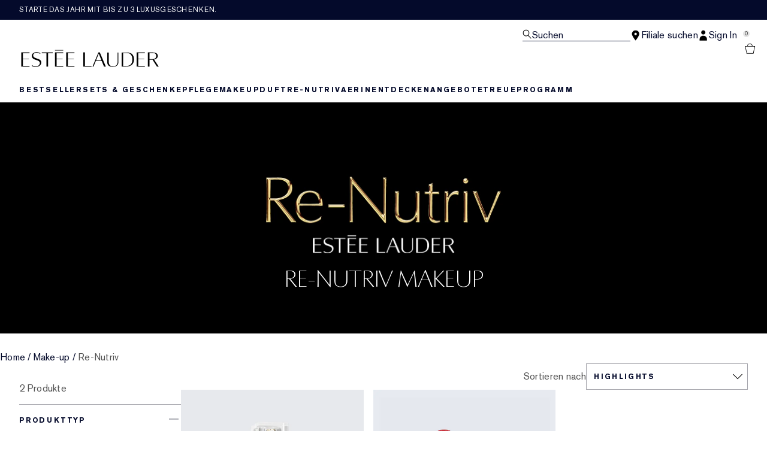

--- FILE ---
content_type: text/css
request_url: https://www.esteelauder.de/brands/estee_lauder/token_vars-12630fc5553a9f794abc6f8e99c4043a.css?vsn=d
body_size: 39739
content:
/**
 * Do not edit directly, this file was auto-generated.
 */

:root {
  --color-brand-1-50: #E5E8ED;
  --color-brand-1-100: #f1f1f1;
  --color-brand-1-200: #e8e8e8;
  --color-brand-1-300: #bbb;
  --color-brand-1-400: #828282;
  --color-brand-1-500: #666;
  --color-brand-1-600: #494949;
  --color-brand-1-700: #2b2b2b;
  --color-brand-1-800: #0f0f0f;
  --color-brand-1-900: #000;
  --color-brand-2-50: #fbfbfb;
  --color-brand-2-100: #f1f1f1;
  --color-brand-2-200: #e8e8e8;
  --color-brand-2-300: #bbb;
  --color-brand-2-400: #828282;
  --color-brand-2-500: #666;
  --color-brand-2-600: #494949;
  --color-brand-2-700: #2b2b2b;
  --color-brand-2-800: #0f0f0f;
  --color-brand-2-900: #000;
  --color-brand-3-50: #fbfbfb;
  --color-brand-3-100: #f1f1f1;
  --color-brand-3-200: #e8e8e8;
  --color-brand-3-300: #bbb;
  --color-brand-3-400: #828282;
  --color-brand-3-500: #666;
  --color-brand-3-600: #494949;
  --color-brand-3-700: #2b2b2b;
  --color-brand-3-800: #0f0f0f;
  --color-brand-3-900: #000;
  --color-accent-1-50: #FEF3F3;
  --color-accent-1-100: #FFB2B2;
  --color-accent-1-200: #FF8080;
  --color-accent-1-300: #FF4D4D;
  --color-accent-1-400: #DA1E28;
  --color-accent-1-500: #CC0000;
  --color-accent-1-600: #990000;
  --color-accent-1-700: #660000;
  --color-accent-1-800: #4D0000;
  --color-accent-1-900: #330000;
  --color-accent-2-50: #F3FFF8;
  --color-accent-2-100: #8AE5CE;
  --color-accent-2-200: #00CC99;
  --color-accent-2-300: #00B286;
  --color-accent-2-400: #009972;
  --color-accent-2-500: #007F5F;
  --color-accent-2-600: #00664C;
  --color-accent-2-700: #004D39;
  --color-accent-2-800: #003326;
  --color-accent-2-900: #001A13;
  --color-accent-3-50: #F3F6FE;
  --color-accent-3-100: #D2D9FA;
  --color-accent-3-200: #9EAFFF;
  --color-accent-3-300: #7C82FF;
  --color-accent-3-400: #545DFF;
  --color-accent-3-500: #363ED9;
  --color-accent-3-600: #121AB8;
  --color-accent-3-700: #0D1282;
  --color-accent-3-800: #040A2B;
  --color-accent-3-900: #01051E;
  --color-gradient-1-50: none;
  --color-gradient-1-100: none;
  --color-gradient-1-200: none;
  --color-gradient-1-300: none;
  --color-gradient-1-400: none;
  --color-gradient-1-500: none;
  --color-gradient-1-600: none;
  --color-gradient-1-700: none;
  --color-gradient-1-800: none;
  --color-gradient-1-900: none;
  --color-neutral-0: #ffffff;
  --color-neutral-50: #fafafa;
  --color-neutral-100: #f3f2f5;
  --color-neutral-200: #ebeaef;
  --color-neutral-300: #cfcfd4;
  --color-neutral-400: #a4a4ab;
  --color-neutral-500: #86868a;
  --color-neutral-600: #6d6d70;
  --color-neutral-700: #4f4f4f;
  --color-neutral-800: #3d3d3d;
  --color-neutral-900: #1a1a1a;
  --color-neutral-1000: #000000;
  --font-font-family-primary: 'AkzidenzGrotesk W1G', sans-serif;
  --font-font-family-secondary: OptimaDisplay, serif;
  --font-font-family-tertiary: OptimaDisplayLight, 'Source Sans 3 Extra Light', serif;
  --font-font-weight-primary-light: 300;
  --font-font-weight-primary-regular: 400;
  --font-font-weight-primary-medium: 600;
  --font-font-weight-primary-bold: 700;
  --font-font-weight-secondary-light: 300;
  --font-font-weight-secondary-regular: 400;
  --font-font-weight-secondary-medium: 600;
  --font-font-weight-secondary-bold: 700;
  --font-font-size-10: 10px;
  --font-font-size-12: 12px;
  --font-font-size-13: 13px;
  --font-font-size-14: 14px;
  --font-font-size-15: 15px;
  --font-font-size-16: 16px;
  --font-font-size-20: 20px;
  --font-font-size-22: 22px;
  --font-font-size-24: 24px;
  --font-font-size-26: 26px;
  --font-font-size-28: 28px;
  --font-font-size-32: 32px;
  --font-font-size-40: 40px;
  --font-font-size-42: 42px;
  --font-font-size-50: 50px;
  --font-font-size-52: 52px;
  --font-font-size-64: 64px;
  --font-font-size-72: 72px;
  --font-font-size-76: 76px;
  --font-font-size-92: 92px;
  --font-line-height-14: 14px;
  --font-line-height-17: 17px;
  --font-line-height-18: 18px;
  --font-line-height-20: 20px;
  --font-line-height-22: 22px;
  --font-line-height-24: 24px;
  --font-line-height-30: 30px;
  --font-line-height-32: 32px;
  --font-line-height-34: 34px;
  --font-line-height-36: 36px;
  --font-line-height-42: 42px;
  --font-line-height-44: 44px;
  --font-line-height-48: 48px;
  --font-line-height-50: 50px;
  --font-line-height-60: 60px;
  --font-line-height-78: 78px;
  --font-line-height-82: 82px;
  --font-line-height-96: 96px;
  --font-line-height-114: 114px;
  --font-line-height-138: 138px;
  --font-font-transform: none;
  --font-font-decoration: none;
  --font-letter-spacing-1: 1px;
  --font-letter-spacing-2: 2px;
  --font-letter-spacing-24: 0.24px;
  --font-letter-spacing-30: 0.3px;
  --font-letter-spacing-180: 1.8px;
  --font-letter-spacing-none: 0px;
  --font-letter-spacing-n65: -0.65px;
  --font-letter-spacing-n80: -0.8px;
  --font-text-decoration-underline: underline;
  --font-text-decoration-line-through: line-through;
  --font-text-decoration-no-underline: none;
  --font-weight-light: 300;
  --font-weight-normal: 400;
  --font-weight-medium: 500;
  --font-weight-bold: 700;
  --font-text-transform-uppercase: uppercase;
  --font-text-transform-lowercase: lowercase;
  --font-text-transform-capitalize: capitalize;
  --font-text-transform-normal-case: none;
  --border-radius-2: 2px;
  --border-radius-4: 4px;
  --border-radius-8: 8px;
  --border-radius-12: 12px;
  --border-radius-16: 16px;
  --border-radius-24: 24px;
  --border-radius-30: 30px;
  --border-radius-none: 0px;
  --border-radius-max: 9999px;
  --border-thickness-1: 1px;
  --border-thickness-2: 2px;
  --border-thickness-3: 3px;
  --border-thickness-4: 4px;
  --border-thickness-none: 0px;
  --spacing-0: 0px;
  --spacing-1: 1px;
  --spacing-2: 2px;
  --spacing-3: 3px;
  --spacing-4: 4px;
  --spacing-8: 8px;
  --spacing-12: 12px;
  --spacing-16: 16px;
  --spacing-20: 20px;
  --spacing-24: 24px;
  --spacing-28: 28px;
  --spacing-32: 32px;
  --spacing-40: 40px;
  --spacing-48: 48px;
  --spacing-56: 56px;
  --spacing-60: 60px;
  --spacing-64: 64px;
  --spacing-72: 72px;
  --spacing-80: 80px;
  --spacing-96: 96px;
  --spacing-none: 0px;
  --viewport-r-size: sm;
  --viewport-r-min-width: 640px;
  --viewport-r-max-width: 1023px;
  --desktop-vto-cta-container-border-top: 1px;
  --desktop-write-review-container-width: 67.25rem;
  --desktop-write-review-image-width: 13.8125rem;
  --desktop-write-review-image-height: 13.8125rem;
  --desktop-write-review-button-width: 12.125rem;
  --desktop-write-review-input-field-border: 1px;
  --desktop-write-review-input-image-height: 8.75rem;
  --desktop-write-review-input-image-width: 8.75rem;
  --desktop-write-review-input-icon-button-container-height: 2.75rem;
  --desktop-write-review-input-icon-button-container-width: 2.75rem;
  --desktop-write-review-input-icon-button-icon-height: 0.75rem;
  --desktop-write-review-input-icon-button-icon-width: 0.75rem;
  --desktop-write-review-rating-icon-container-spacing: 0.063rem;
  --desktop-write-review-rating-icon-inactive-height: 0.75rem;
  --desktop-write-review-rating-icon-inactive-width: 0.75rem;
  --desktop-create-profile-container-width: 51.4375rem;
  --desktop-product-card-product-badges-first-status-badge-container-fill: transparent;
  --desktop-product-card-product-badges-first-status-badge-container-border: 1px;
  --desktop-product-card-product-badges-first-status-badge-container-border-color: transparent;
  --desktop-product-card-product-badges-status-badge-container-fill: transparent;
  --desktop-product-card-product-badges-status-badge-container-border: 1px;
  --desktop-product-card-product-badges-status-badge-container-border-color: transparent;
  --desktop-product-card-product-badges-worth-badge-container-border: 1px;
  --desktop-product-card-product-badges-worth-badge-container-border-color: transparent;
  --desktop-product-card-image-badge-image-width: 3.125rem;
  --desktop-product-card-image-badge-image-height: 3.125rem;
  --desktop-product-card-icon-next-height: 1rem;
  --desktop-product-card-icon-next-width: 1rem;
  --desktop-product-card-icon-previous-height: 1rem;
  --desktop-product-card-icon-previous-width: 1rem;
  --desktop-product-card-size-chip-container-default-fill: transparent;
  --desktop-product-card-size-chip-container-default-border: 1px;
  --desktop-product-card-size-chip-container-default-height: 2rem;
  --desktop-product-card-size-chip-container-sold-out-fill: transparent;
  --desktop-product-card-size-chip-container-sold-out-border: 1px;
  --desktop-product-card-size-chip-container-sold-out-height: 2rem;
  --desktop-product-card-size-chip-container-selected-fill: transparent;
  --desktop-product-card-size-chip-container-selected-border: 1px;
  --desktop-product-card-size-chip-container-selected-height: 2rem;
  --desktop-product-card-shade-chip-border: 1px;
  --desktop-product-card-shade-chip-height: 1.5rem;
  --desktop-product-card-shade-chip-width: 1.5rem;
  --desktop-product-card-shade-chip-selected-border: 1px;
  --desktop-product-card-shade-chip-selected-height: 1.5rem;
  --desktop-product-card-shade-chip-selected-width: 1.5rem;
  --desktop-product-card-inventory-message-container-width: 100%;
  --desktop-product-card-rating-icon-active-height: 0.75rem;
  --desktop-product-card-rating-icon-active-width: 0.75rem;
  --desktop-product-card-rating-icon-inactive-height: 0.75rem;
  --desktop-product-card-rating-icon-inactive-width: 0.75rem;
  --desktop-product-card-rating-icon-container-spacing: 0.063rem;
  --desktop-product-card-button-add-to-cart-container-default-padding-top: 0.75rem;
  --desktop-product-card-button-add-to-cart-container-default-padding-bottom: 0.625rem;
  --desktop-product-card-button-add-to-cart-container-default-border: 1px;
  --desktop-product-card-button-add-to-cart-container-default-border-color: transparent;
  --desktop-product-card-button-add-to-cart-container-sold-out-padding-top: 0.75rem;
  --desktop-product-card-button-add-to-cart-container-sold-out-padding-bottom: 0.625rem;
  --desktop-product-card-button-add-to-cart-container-sold-out-border: 1px;
  --desktop-product-card-button-add-to-cart-container-sold-out-border-color: transparent;
  --desktop-button-container-primary-default-padding-top: 0.75rem;
  --desktop-button-container-primary-default-padding-bottom: 0.625rem;
  --desktop-button-container-primary-default-border: 1px;
  --desktop-button-container-primary-default-border-color: transparent;
  --desktop-button-container-primary-default-inverse-padding-top: 0.75rem;
  --desktop-button-container-primary-default-inverse-padding-bottom: 0.625rem;
  --desktop-button-container-primary-default-inverse-border: 1px;
  --desktop-button-container-primary-hover-padding-top: 0.875rem;
  --desktop-button-container-primary-hover-padding-bottom: 0.75rem;
  --desktop-button-container-primary-hover-border: 1px;
  --desktop-button-container-primary-hover-border-color: transparent;
  --desktop-button-container-primary-hover-inverse-padding-top: 0.875rem;
  --desktop-button-container-primary-hover-inverse-padding-bottom: 0.75rem;
  --desktop-button-container-primary-hover-inverse-border: 1px;
  --desktop-button-container-primary-hover-inverse-border-color: transparent;
  --desktop-button-container-primary-disabled-padding-top: 0.875rem;
  --desktop-button-container-primary-disabled-padding-bottom: 0.75rem;
  --desktop-button-container-primary-disabled-border: 1px;
  --desktop-button-container-primary-disabled-border-color: transparent;
  --desktop-button-container-primary-disabled-inverse-padding-top: 0.875rem;
  --desktop-button-container-primary-disabled-inverse-padding-bottom: 0.75rem;
  --desktop-button-container-primary-disabled-inverse-border: 1px;
  --desktop-button-container-primary-disabled-inverse-border-color: transparent;
  --desktop-button-container-secondary-default-padding-top: 0.875rem;
  --desktop-button-container-secondary-default-padding-bottom: 0.75rem;
  --desktop-button-container-secondary-default-fill: transparent;
  --desktop-button-container-secondary-default-border: 1px;
  --desktop-button-container-secondary-default-inverse-padding-top: 0.875rem;
  --desktop-button-container-secondary-default-inverse-padding-bottom: 0.75rem;
  --desktop-button-container-secondary-default-inverse-fill: transparent;
  --desktop-button-container-secondary-default-inverse-border: 1px;
  --desktop-button-container-secondary-hover-padding-top: 0.875rem;
  --desktop-button-container-secondary-hover-padding-bottom: 0.75rem;
  --desktop-button-container-secondary-hover-fill: transparent;
  --desktop-button-container-secondary-hover-border: 1px;
  --desktop-button-container-secondary-hover-inverse-padding-top: 0.875rem;
  --desktop-button-container-secondary-hover-inverse-padding-bottom: 0.75rem;
  --desktop-button-container-secondary-hover-inverse-border: 1px;
  --desktop-button-container-secondary-disabled-padding-top: 0.875rem;
  --desktop-button-container-secondary-disabled-padding-bottom: 0.75rem;
  --desktop-button-container-secondary-disabled-border: 1px;
  --desktop-button-container-secondary-disabled-inverse-padding-top: 0.875rem;
  --desktop-button-container-secondary-disabled-inverse-padding-bottom: 0.75rem;
  --desktop-button-container-secondary-disabled-inverse-border: 1px;
  --desktop-header-primary-link-text-default-padding-bottom: 0.438rem;
  --desktop-header-primary-link-text-active-padding-bottom: 0.7875rem;
  --desktop-header-search-icon-height: 1rem;
  --desktop-header-search-icon-width: 1rem;
  --desktop-header-search-container-width: 11.25rem;
  --desktop-header-search-container-height: 1.25rem;
  --desktop-header-search-container-border-bottom: 1px;
  --desktop-header-logo-width: 14.75rem;
  --desktop-header-logo-height: 1.9375rem;
  --desktop-header-secondary-link-icon-height: 1.125rem;
  --desktop-header-secondary-link-icon-width: 1.125rem;
  --desktop-header-sub-menu-tout-image-height: 22.25rem;
  --desktop-header-sub-menu-tout-image-width: 18.75rem;
  --desktop-header-primary-link-active-border-bottom: 1px;
  --desktop-footer-top-border-top: 0px;
  --desktop-footer-bottom-border-top: 0px;
  --desktop-footer-column-width: 14.5rem;
  --desktop-footer-logo-width: 6.25rem;
  --desktop-footer-logo-height: 0.924rem;
  --desktop-footer-social-icon-width: 1rem;
  --desktop-footer-social-icon-height: 1rem;
  --desktop-footer-accessibility-icon-width: 3.303rem;
  --desktop-footer-accessibility-icon-height: 1.25rem;
  --desktop-text-input-country-code-icon-height: 0.75rem;
  --desktop-text-input-country-code-icon-width: 0.75rem;
  --desktop-text-input-icon-height: 1rem;
  --desktop-text-input-icon-width: 1rem;
  --desktop-text-input-container-default-border: 1px;
  --desktop-text-input-container-hover-border: 1px;
  --desktop-text-input-container-active-border: 1px;
  --desktop-text-input-container-disabled-border: 1px;
  --desktop-text-input-container-error-border: 1px;
  --desktop-text-input-container-success-border: 1px;
  --desktop-text-input-container-warning-border: 1px;
  --desktop-text-input-label-container-padding-right: 0.125rem;
  --desktop-text-input-label-container-padding-left: 0.125rem;
  --desktop-text-input-assistive-icon-default-height: 0.75rem;
  --desktop-text-input-assistive-icon-default-width: 0.75rem;
  --desktop-text-input-assistive-icon-error-height: 0.75rem;
  --desktop-text-input-assistive-icon-error-width: 0.75rem;
  --desktop-text-input-assistive-icon-success-height: 0.75rem;
  --desktop-text-input-assistive-icon-success-width: 0.75rem;
  --desktop-text-input-assistive-icon-warning-height: 0.75rem;
  --desktop-text-input-assistive-icon-warning-width: 0.75rem;
  --desktop-filter-container-width: 16.875rem;
  --desktop-filter-category-border-top: 1px;
  --desktop-filter-category-border-bottom: 1px;
  --desktop-filter-clear-icon-height: 1rem;
  --desktop-filter-clear-icon-width: 1rem;
  --desktop-filter-category-title-icon-height: 1rem;
  --desktop-filter-category-title-icon-width: 1rem;
  --desktop-filter-category-item-checkbox-default-height: 0.75rem;
  --desktop-filter-category-item-checkbox-default-width: 0.75rem;
  --desktop-filter-category-item-checkbox-default-border: 1px;
  --desktop-filter-category-item-checkbox-checked-height: 0.75rem;
  --desktop-filter-category-item-checkbox-checked-width: 0.75rem;
  --desktop-filter-category-item-checkbox-checked-border-color: transparent;
  --desktop-filter-category-item-checkbox-checked-border: 1px;
  --desktop-filter-category-item-checkbox-disabled-height: 0.75rem;
  --desktop-filter-category-item-checkbox-disabled-width: 0.75rem;
  --desktop-filter-category-item-checkbox-disabled-border: 1px;
  --desktop-filter-category-item-shade-height: 1rem;
  --desktop-filter-category-item-shade-width: 1rem;
  --desktop-filter-category-item-shade-border: 1px;
  --desktop-category-banner-container-height: 21rem;
  --desktop-carousel-banner-container-height: 37.5rem;
  --desktop-carousel-banner-text-container-width: 30%;
  --desktop-carousel-banner-text-container-min-width: 18.75rem;
  --desktop-carousel-banner-button-container-default-padding-top: 0.75rem;
  --desktop-carousel-banner-button-container-default-padding-bottom: 0.625rem;
  --desktop-carousel-banner-button-container-default-border: 1px;
  --desktop-carousel-previous-icon-inverse-height: 2rem;
  --desktop-carousel-previous-icon-inverse-width: 2rem;
  --desktop-carousel-previous-icon-inverse-padding-top: 28.75%;
  --desktop-carousel-previous-icon-height: 2rem;
  --desktop-carousel-previous-icon-width: 2rem;
  --desktop-carousel-previous-icon-padding-top: 28.75%;
  --desktop-carousel-next-icon-inverse-height: 2rem;
  --desktop-carousel-next-icon-inverse-width: 2rem;
  --desktop-carousel-next-icon-inverse-padding-top: 28.75%;
  --desktop-carousel-next-icon-height: 2rem;
  --desktop-carousel-next-icon-width: 2rem;
  --desktop-carousel-next-icon-padding-top: 28.75%;
  --desktop-carousel-carousel-indicator-active-height: 0.5rem;
  --desktop-carousel-carousel-indicator-active-width: 0.5rem;
  --desktop-carousel-carousel-indicator-active-inverse-height: 0.5rem;
  --desktop-carousel-carousel-indicator-active-inverse-width: 0.5rem;
  --desktop-carousel-container-width: 100%;
  --desktop-promo-bar-container-width: 100%;
  --desktop-help-links-accordion-container-border: 1px;
  --desktop-help-links-accordion-icon-height: 0.75rem;
  --desktop-help-links-accordion-icon-width: 0.75rem;
  --desktop-dropdown-container-default-height: 44px;
  --desktop-dropdown-container-default-border: 1px;
  --desktop-dropdown-container-active-height: 44px;
  --desktop-dropdown-container-active-border: 1px;
  --desktop-dropdown-container-disabled-height: 44px;
  --desktop-dropdown-container-disabled-border: 1px;
  --desktop-dropdown-container-error-height: 44px;
  --desktop-dropdown-container-error-border: 1px;
  --desktop-dropdown-container-warning-height: 44px;
  --desktop-dropdown-container-warning-border: 1px;
  --desktop-dropdown-icon-height: 1rem;
  --desktop-dropdown-icon-width: 1rem;
  --desktop-dropdown-list-container-border: 1px;
  --desktop-dropdown-list-item-default-height: 44px;
  --desktop-dropdown-list-item-default-border-top: 1px;
  --desktop-dropdown-list-item-default-border-bottom: 1px;
  --desktop-dropdown-list-item-hover-height: 44px;
  --desktop-dropdown-list-item-hover-border-top: 1px;
  --desktop-dropdown-list-item-hover-border-bottom: 1px;
  --desktop-dropdown-assistive-icon-default-height: 1rem;
  --desktop-dropdown-assistive-icon-default-width: 1rem;
  --desktop-dropdown-assistive-icon-error-height: 1rem;
  --desktop-dropdown-assistive-icon-error-width: 1rem;
  --desktop-dropdown-assistive-icon-warning-height: 1rem;
  --desktop-dropdown-assistive-icon-warning-width: 1rem;
  --desktop-qty-selector-container-large-height: 44px;
  --desktop-qty-selector-container-large-border: 1px;
  --desktop-qty-selector-container-small-height: 32px;
  --desktop-qty-selector-container-small-border: 1px;
  --desktop-qty-selector-icon-disabled-height: 0.75rem;
  --desktop-qty-selector-icon-disabled-width: 0.75rem;
  --desktop-qty-selector-icon-active-height: 0.75rem;
  --desktop-qty-selector-icon-active-width: 0.75rem;
  --desktop-product-grid-filter-cta-container-height: 2.75rem;
  --desktop-product-grid-filter-cta-container-border: 1px;
  --desktop-product-grid-sort-by-dropdown-container-height: 2.75rem;
  --desktop-product-grid-sort-by-dropdown-container-border: 1px;
  --desktop-inline-alert-button-container-padding-top: 0.75rem;
  --desktop-inline-alert-button-container-padding-bottom: 0.625rem;
  --desktop-inline-alert-button-container-border: 1px;
  --desktop-inline-alert-close-icon-neutral-height: 0.75rem;
  --desktop-inline-alert-close-icon-neutral-width: 0.75rem;
  --desktop-inline-alert-close-icon-success-height: 0.75rem;
  --desktop-inline-alert-close-icon-success-width: 0.75rem;
  --desktop-inline-alert-close-icon-info-height: 0.75rem;
  --desktop-inline-alert-close-icon-info-width: 0.75rem;
  --desktop-inline-alert-close-icon-error-height: 0.75rem;
  --desktop-inline-alert-close-icon-error-width: 0.75rem;
  --desktop-inline-alert-close-icon-warning-height: 0.75rem;
  --desktop-inline-alert-close-icon-warning-width: 0.75rem;
  --desktop-inline-alert-left-icon-neutral-height: 1rem;
  --desktop-inline-alert-left-icon-neutral-width: 1rem;
  --desktop-inline-alert-left-icon-success-height: 1rem;
  --desktop-inline-alert-left-icon-success-width: 1rem;
  --desktop-inline-alert-left-icon-info-height: 1rem;
  --desktop-inline-alert-left-icon-info-width: 1rem;
  --desktop-inline-alert-left-icon-error-height: 1rem;
  --desktop-inline-alert-left-icon-error-width: 1rem;
  --desktop-inline-alert-left-icon-warning-height: 1rem;
  --desktop-inline-alert-left-icon-warning-width: 1rem;
  --desktop-text-alert-icon-neutral-height: 1rem;
  --desktop-text-alert-icon-neutral-width: 1rem;
  --desktop-text-alert-icon-success-height: 1rem;
  --desktop-text-alert-icon-success-width: 1rem;
  --desktop-text-alert-icon-info-height: 1rem;
  --desktop-text-alert-icon-info-width: 1rem;
  --desktop-text-alert-icon-error-height: 1rem;
  --desktop-text-alert-icon-error-width: 1rem;
  --desktop-text-alert-icon-warning-height: 1rem;
  --desktop-text-alert-icon-warning-width: 1rem;
  --desktop-sticky-alert-container-neutral-border: 1px;
  --desktop-sticky-alert-left-icon-default-height: 1rem;
  --desktop-sticky-alert-left-icon-default-width: 1rem;
  --desktop-sticky-alert-left-icon-accent-height: 1rem;
  --desktop-sticky-alert-left-icon-accent-width: 1rem;
  --desktop-sticky-alert-left-icon-neutral-height: 1rem;
  --desktop-sticky-alert-left-icon-neutral-width: 1rem;
  --desktop-sticky-alert-left-icon-simple-height: 1rem;
  --desktop-sticky-alert-left-icon-simple-width: 1rem;
  --desktop-sticky-alert-close-icon-default-height: 0.75rem;
  --desktop-sticky-alert-close-icon-default-width: 0.75rem;
  --desktop-sticky-alert-close-icon-accent-height: 0.75rem;
  --desktop-sticky-alert-close-icon-accent-width: 0.75rem;
  --desktop-sticky-alert-close-icon-neutral-height: 0.75rem;
  --desktop-sticky-alert-close-icon-neutral-width: 0.75rem;
  --desktop-sticky-alert-close-icon-simple-height: 0.75rem;
  --desktop-sticky-alert-close-icon-simple-width: 0.75rem;
  --desktop-accordion-container-border-top: 1px;
  --desktop-accordion-container-border-bottom: 1px;
  --desktop-accordion-icon-height: 0.75rem;
  --desktop-accordion-icon-width: 0.75rem;
  --desktop-accordion-text-container-width: 100%;
  --desktop-product-accordion-icon-height: 0.75rem;
  --desktop-product-accordion-icon-width: 0.75rem;
  --desktop-product-accordion-heading-container-height: 44px;
  --desktop-product-accordion-heading-container-width: 100%;
  --desktop-product-accordion-product-image-height: 70px;
  --desktop-product-accordion-product-image-width: 70px;
  --desktop-product-accordion-product-container-width: 100%;
  --desktop-product-accordion-product-text-container-width: 100%;
  --desktop-product-accordion-product-info-container-width: 100%;
  --desktop-product-accordion-product-quantity-container-height: 20px;
  --desktop-product-accordion-product-quantity-container-width: 20px;
  --desktop-product-accordion-product-all-prices-container-width: 100%;
  --desktop-product-accordion-product-shade-swatch-height: 1rem;
  --desktop-product-accordion-product-shade-swatch-width: 1rem;
  --desktop-product-accordion-product-shade-swatch-border: 1px;
  --desktop-checkbox-selector-container-default-height: 1.5rem;
  --desktop-checkbox-selector-container-default-width: 1.5rem;
  --desktop-checkbox-selector-container-default-border: 1px;
  --desktop-checkbox-selector-container-default-inverse-height: 1.5rem;
  --desktop-checkbox-selector-container-default-inverse-width: 1.5rem;
  --desktop-checkbox-selector-container-default-inverse-border: 1px;
  --desktop-checkbox-selector-container-checked-height: 1.5rem;
  --desktop-checkbox-selector-container-checked-width: 1.5rem;
  --desktop-checkbox-selector-container-checked-border: 1px;
  --desktop-checkbox-selector-container-checked-inverse-height: 1.5rem;
  --desktop-checkbox-selector-container-checked-inverse-width: 1.5rem;
  --desktop-checkbox-selector-container-checked-inverse-border: 1px;
  --desktop-checkbox-selector-container-focus-height: 1.5rem;
  --desktop-checkbox-selector-container-focus-width: 1.5rem;
  --desktop-checkbox-selector-container-focus-border: 1px;
  --desktop-checkbox-selector-container-focus-inverse-height: 1.5rem;
  --desktop-checkbox-selector-container-focus-inverse-width: 1.5rem;
  --desktop-checkbox-selector-container-focus-inverse-border: 1px;
  --desktop-checkbox-selector-container-error-height: 1.5rem;
  --desktop-checkbox-selector-container-error-width: 1.5rem;
  --desktop-checkbox-selector-container-error-border: 1px;
  --desktop-checkbox-selector-container-disabled-height: 1.5rem;
  --desktop-checkbox-selector-container-disabled-width: 1.5rem;
  --desktop-checkbox-selector-container-disabled-border: 1px;
  --desktop-checkbox-selector-container-disabled-copy-height: 1.5rem;
  --desktop-checkbox-selector-container-disabled-copy-width: 1.5rem;
  --desktop-checkbox-selector-container-disabled-copy-border: 1px;
  --desktop-checkbox-selector-icon-default-height: 1.125rem;
  --desktop-checkbox-selector-icon-default-width: 1.125rem;
  --desktop-checkbox-selector-icon-default-inverse-height: 1.125rem;
  --desktop-checkbox-selector-icon-default-inverse-width: 1.125rem;
  --desktop-checkbox-selector-icon-disabled-height: 1.125rem;
  --desktop-checkbox-selector-icon-disabled-width: 1.125rem;
  --desktop-checkbox-selector-icon-disabled-inverse-height: 1.125rem;
  --desktop-checkbox-selector-icon-disabled-inverse-width: 1.125rem;
  --desktop-checkbox-selector-icon-error-height: 1.125rem;
  --desktop-checkbox-selector-icon-error-width: 1.125rem;
  --desktop-filter-chip-container-small-default-border: 1px;
  --desktop-filter-chip-container-small-hover-border: 1px;
  --desktop-filter-chip-container-small-selected-border: 1px;
  --desktop-filter-chip-container-small-disabled-border: 1px;
  --desktop-filter-chip-container-small-disabled-border-color: transparent;
  --desktop-filter-chip-container-medium-default-border: 1px;
  --desktop-filter-chip-container-medium-hover-border: 1px;
  --desktop-filter-chip-container-medium-selected-border: 1px;
  --desktop-filter-chip-container-medium-disabled-border: 1px;
  --desktop-filter-chip-container-medium-disabled-border-color: transparent;
  --desktop-filter-chip-container-large-default-border: 1px;
  --desktop-filter-chip-container-large-hover-border: 1px;
  --desktop-filter-chip-container-large-selected-border: 1px;
  --desktop-filter-chip-container-large-disabled-border: 1px;
  --desktop-filter-chip-container-large-disabled-border-color: transparent;
  --desktop-filter-chip-icon-default-height: 0.75rem;
  --desktop-filter-chip-icon-default-width: 0.75rem;
  --desktop-filter-chip-icon-hover-height: 0.75rem;
  --desktop-filter-chip-icon-hover-width: 0.75rem;
  --desktop-filter-chip-icon-disabled-height: 0.75rem;
  --desktop-filter-chip-icon-disabled-width: 0.75rem;
  --desktop-radio-button-selector-container-default-height: 1.5rem;
  --desktop-radio-button-selector-container-default-width: 1.5rem;
  --desktop-radio-button-selector-container-default-border: 1px;
  --desktop-radio-button-selector-container-default-border-radius: 1.5rem;
  --desktop-radio-button-selector-container-default-inverse-height: 1.5rem;
  --desktop-radio-button-selector-container-default-inverse-width: 1.5rem;
  --desktop-radio-button-selector-container-default-inverse-border: 1px;
  --desktop-radio-button-selector-container-default-inverse-border-radius: 1.5rem;
  --desktop-radio-button-selector-container-checked-height: 1.5rem;
  --desktop-radio-button-selector-container-checked-width: 1.5rem;
  --desktop-radio-button-selector-container-checked-border: 1px;
  --desktop-radio-button-selector-container-checked-border-radius: 1.5rem;
  --desktop-radio-button-selector-container-checked-inverse-height: 1.5rem;
  --desktop-radio-button-selector-container-checked-inverse-width: 1.5rem;
  --desktop-radio-button-selector-container-checked-inverse-border: 1px;
  --desktop-radio-button-selector-container-checked-inverse-border-radius: 1.5rem;
  --desktop-radio-button-selector-container-focus-height: 1.5rem;
  --desktop-radio-button-selector-container-focus-width: 1.5rem;
  --desktop-radio-button-selector-container-focus-border: 1px;
  --desktop-radio-button-selector-container-focus-border-radius: 1.5rem;
  --desktop-radio-button-selector-container-focus-inverse-height: 1.5rem;
  --desktop-radio-button-selector-container-focus-inverse-width: 1.5rem;
  --desktop-radio-button-selector-container-focus-inverse-border: 1px;
  --desktop-radio-button-selector-container-focus-inverse-border-radius: 1.5rem;
  --desktop-radio-button-selector-container-error-height: 1.5rem;
  --desktop-radio-button-selector-container-error-width: 1.5rem;
  --desktop-radio-button-selector-container-error-border: 1px;
  --desktop-radio-button-selector-container-error-border-radius: 1.5rem;
  --desktop-radio-button-selector-container-disabled-height: 1.5rem;
  --desktop-radio-button-selector-container-disabled-width: 1.5rem;
  --desktop-radio-button-selector-container-disabled-border: 1px;
  --desktop-radio-button-selector-container-disabled-border-radius: 1.5rem;
  --desktop-radio-button-selector-container-disabled-copy-height: 1.5rem;
  --desktop-radio-button-selector-container-disabled-copy-width: 1.5rem;
  --desktop-radio-button-selector-container-disabled-copy-border: 1px;
  --desktop-radio-button-selector-container-disabled-copy-border-radius: 1.5rem;
  --desktop-radio-button-selector-icon-default-height: 1.125rem;
  --desktop-radio-button-selector-icon-default-width: 1.125rem;
  --desktop-radio-button-selector-icon-default-inverse-height: 1.125rem;
  --desktop-radio-button-selector-icon-default-inverse-width: 1.125rem;
  --desktop-radio-button-selector-icon-disabled-height: 1.125rem;
  --desktop-radio-button-selector-icon-disabled-width: 1.125rem;
  --desktop-radio-button-selector-icon-disabled-inverse-height: 1.125rem;
  --desktop-radio-button-selector-icon-disabled-inverse-width: 1.125rem;
  --desktop-radio-button-selector-icon-error-height: 1.125rem;
  --desktop-radio-button-selector-icon-error-width: 1.125rem;
  --desktop-banner-inline-1-column-container-width: 100%;
  --desktop-banner-inline-1-column-button-container-default-padding-top: 0.75rem;
  --desktop-banner-inline-1-column-button-container-default-padding-bottom: 0.625rem;
  --desktop-banner-inline-1-column-button-container-default-fill: transparent;
  --desktop-banner-inline-1-column-button-container-default-border: 1px;
  --desktop-banner-inline-2-column-container-width: 100%;
  --desktop-banner-inline-2-column-bottom-half-height: fill;
  --desktop-banner-inline-2-column-bottom-half-spacing: auto;
  --desktop-banner-inline-2-column-image-width: 100%;
  --desktop-banner-inline-2-column-image-height: 21.875rem;
  --desktop-banner-inline-2-column-button-container-default-padding-top: 0.75rem;
  --desktop-banner-inline-2-column-button-container-default-padding-bottom: 0.625rem;
  --desktop-banner-inline-2-column-button-container-default-fill: transparent;
  --desktop-banner-inline-2-column-button-container-default-border: 1px;
  --desktop-banner-inline-1-column-1to1-container-width: 100%;
  --desktop-banner-inline-1-column-1to1-image-width: 100%;
  --desktop-banner-inline-1-column-1to1-image-height: 21.875rem;
  --desktop-banner-inline-1-column-1to1-button-container-default-padding-top: 0.75rem;
  --desktop-banner-inline-1-column-1to1-button-container-default-padding-bottom: 0.625rem;
  --desktop-banner-inline-1-column-1to1-button-container-default-fill: transparent;
  --desktop-banner-inline-1-column-1to1-button-container-default-border: 1px;
  --desktop-cards-section-container-width: 100%;
  --desktop-cards-section-item-container-width: 100%;
  --desktop-cards-section-title-container-width: 100%;
  --desktop-card-vertical-container-width: 100%;
  --desktop-card-vertical-text-container-width: 100%;
  --desktop-card-vertical-image-width: 100%;
  --desktop-card-vertical-image-height: 28.125rem;
  --desktop-product-section-title-container-width: 100%;
  --desktop-product-section-container-width: 100%;
  --desktop-photo-section-item-container-width: 100%;
  --desktop-search-container-max-width: 100%;
  --desktop-search-input-container-max-width: 78.75rem;
  --desktop-search-input-container-border-bottom: 1px;
  --desktop-search-input-search-controls-icon-height: 1.125rem;
  --desktop-search-input-search-controls-icon-width: 1.125rem;
  --desktop-search-content-container-max-width: 78.75rem;
  --desktop-search-content-product-card-image-height: 15.125rem;
  --desktop-search-content-product-card-image-width: 15.125rem;
  --desktop-search-content-product-card-text-container-width: 100%;
  --desktop-search-content-product-card-rating-icon-container-spacing: 0.063rem;
  --desktop-search-content-product-card-rating-icon-active-height: 0.75rem;
  --desktop-search-content-product-card-rating-icon-active-width: 0.75rem;
  --desktop-search-content-product-card-rating-icon-inactive-height: 0.75rem;
  --desktop-search-content-product-card-rating-icon-inactive-width: 0.75rem;
  --desktop-search-close-icon-height: 1.125rem;
  --desktop-search-close-icon-width: 1.125rem;
  --desktop-search-results-page-heading-container-no-results-max-width: 71.5rem;
  --desktop-search-results-page-container-no-results-max-width: 71.5rem;
  --desktop-image-section-1-1-container-max-width: 90rem;
  --desktop-image-section-1-1-container-max-height: 25rem;
  --desktop-image-section-1-1-text-container-width: 100%;
  --desktop-image-section-1-1-text-half-width: 50%;
  --desktop-image-section-1-1-text-half-padding-top: auto;
  --desktop-image-section-1-1-text-half-padding-right: 9.375rem;
  --desktop-image-section-1-1-text-half-padding-bottom: auto;
  --desktop-image-section-1-1-text-half-padding-left: 9.375rem;
  --desktop-image-section-1-1-image-half-width: 50%;
  --desktop-image-section-1-1-content-container-width: 100%;
  --desktop-image-section-1-1-items-container-width: 100%;
  --desktop-image-section-fullwidth-container-max-width: 90rem;
  --desktop-image-section-fullwidth-container-max-height: 25rem;
  --desktop-image-section-fullwidth-container-padding-top: auto;
  --desktop-image-section-fullwidth-container-padding-right: 9.375rem;
  --desktop-image-section-fullwidth-container-padding-bottom: auto;
  --desktop-image-section-fullwidth-container-padding-left: 9.375rem;
  --desktop-image-section-fullwidth-text-container-max-width: 23.75rem;
  --desktop-video-section-grid-container-max-width: 71.25rem;
  --desktop-video-section-grid-container-max-height: 40rem;
  --desktop-video-section-fullwidth-container-width: 100%;
  --desktop-video-section-fullwidth-container-max-width: 96rem;
  --desktop-video-section-fullwidth-container-max-height: 40rem;
  --desktop-video-section-controls-icon-inverse-height: 1rem;
  --desktop-video-section-controls-icon-inverse-width: 1rem;
  --desktop-video-section-controls-icon-height: 1rem;
  --desktop-video-section-controls-icon-width: 1rem;
  --desktop-video-section-progress-container-width: 100%;
  --desktop-video-section-progress-container-height: 0.25rem;
  --desktop-video-section-progress-completed-height: 0.25rem;
  --desktop-video-section-text-container-width: 100%;
  --desktop-product-details-shade-tab-carousel-container-border-bottom: 1px;
  --desktop-product-details-shade-tab-carousel-icon-default-width: 1rem;
  --desktop-product-details-shade-tab-carousel-icon-default-height: 1rem;
  --desktop-product-details-shade-tab-carousel-icon-active-width: 1rem;
  --desktop-product-details-shade-tab-carousel-icon-active-height: 1rem;
  --desktop-product-details-shade-tab-container-default-border-bottom: 1px;
  --desktop-product-details-shade-tab-container-default-border-color: transparent;
  --desktop-product-details-shade-tab-container-active-border-bottom: 1px;
  --desktop-product-details-container-width: 100%;
  --desktop-product-details-container-spacing: 3.75rem;
  --desktop-product-details-thumbnail-active-height: 6rem;
  --desktop-product-details-thumbnail-active-width: 6rem;
  --desktop-product-details-thumbnail-active-border: 1px;
  --desktop-product-details-thumbnail-default-height: 6rem;
  --desktop-product-details-thumbnail-default-width: 6rem;
  --desktop-product-details-thumbnail-default-border: 1px;
  --desktop-product-details-thumbnail-default-border-color: transparent;
  --desktop-product-details-thumbnail-control-up-height: 1.125rem;
  --desktop-product-details-thumbnail-control-up-width: 1.125rem;
  --desktop-product-details-thumbnail-control-down-height: 1.125rem;
  --desktop-product-details-thumbnail-control-down-width: 1.125rem;
  --desktop-product-details-image-badge-image-height: 4.5rem;
  --desktop-product-details-image-badge-image-width: 4.5rem;
  --desktop-product-details-product-image-icon-previous-height: 2rem;
  --desktop-product-details-product-image-icon-previous-width: 2rem;
  --desktop-product-details-product-image-icon-next-height: 2rem;
  --desktop-product-details-product-image-icon-next-width: 2rem;
  --desktop-product-details-product-name-and-info-container-width: 100%;
  --desktop-product-details-shade-grid-container-width: 100%;
  --desktop-product-details-shade-info-and-dropdown-container-width: 100%;
  --desktop-product-details-qty-and-cta-container-width: 100%;
  --desktop-product-details-accordions-container-width: 100%;
  --desktop-product-details-shade-swatch-selected-height: 1.5rem;
  --desktop-product-details-shade-swatch-selected-width: 1.5rem;
  --desktop-product-details-shade-swatch-selected-border: 1px;
  --desktop-product-details-shade-swatch-default-height: 1.5rem;
  --desktop-product-details-shade-swatch-default-width: 1.5rem;
  --desktop-product-details-shade-swatch-default-border: 1px;
  --desktop-product-details-review-icon-container-spacing: 0.063rem;
  --desktop-product-details-review-icon-active-height: 0.75rem;
  --desktop-product-details-review-icon-active-width: 0.75rem;
  --desktop-product-details-review-icon-default-height: 0.75rem;
  --desktop-product-details-review-icon-default-width: 0.75rem;
  --desktop-product-details-size-chip-default-border: 1px;
  --desktop-product-details-size-chip-active-border: 1px;
  --desktop-cart-item-container-border-top: 1px;
  --desktop-cart-item-container-border-bottom: 1px;
  --desktop-cart-item-image-height: 5rem;
  --desktop-cart-item-image-width: 5rem;
  --desktop-cart-item-price-single-price-container-width: 100%;
  --desktop-cart-item-shade-swatch-height: 1rem;
  --desktop-cart-item-shade-swatch-width: 1rem;
  --desktop-cart-item-shade-swatch-border: 1px;
  --desktop-banner-section-container-height: 37.5rem;
  --desktop-banner-section-container-width: 100%;
  --desktop-banner-section-text-container-width: 30%;
  --desktop-banner-section-text-container-min-width: 18.75rem;
  --desktop-banner-section-button-container-default-padding-top: 0.75rem;
  --desktop-banner-section-button-container-default-padding-bottom: 0.625rem;
  --desktop-banner-section-button-container-default-fill: transparent;
  --desktop-banner-section-button-container-default-border: 1px;
  --desktop-checkout-item-image-height: 4.375rem;
  --desktop-checkout-item-image-width: 4.375rem;
  --desktop-checkout-item-price-container-spacing: auto;
  --desktop-checkout-item-shade-swatch-height: 1rem;
  --desktop-checkout-item-shade-swatch-width: 1rem;
  --desktop-checkout-item-shade-swatch-border: 1px;
  --desktop-store-locator-large-container-width: 100%;
  --desktop-store-locator-large-container-border-bottom: 1px;
  --desktop-store-locator-store-card-large-contact-item-icon-height: 1rem;
  --desktop-store-locator-store-card-large-contact-item-icon-width: 1rem;
  --desktop-store-locator-small-container-width: 100%;
  --desktop-store-locator-small-container-border-bottom: 1px;
  --desktop-store-locator-store-card-small-contact-item-icon-height: 1rem;
  --desktop-store-locator-store-card-small-contact-item-icon-width: 1rem;
  --desktop-rich-text-body-italic-font-weight: Book Italic;
  --desktop-rich-text-hr-width: 100%;
  --desktop-rich-text-hr-height: 0.0625rem;
  --desktop-rich-text-container-max-width: 71.25rem;
  --desktop-rich-text-container-width: 100%;
  --desktop-rich-text-ul-paragraph-spacing: 1rem;
  --desktop-rich-text-ol-paragraph-spacing: 1rem;
  --desktop-reviews-section-review-item-container-padding-right: 3.625rem;
  --desktop-reviews-section-review-item-container-padding-left: 3.625rem;
  --desktop-reviews-section-review-item-container-border-top: 1px;
  --desktop-reviews-section-review-item-container-border-bottom: 1px;
  --desktop-reviews-section-review-item-helpful-button-container-border: 1px;
  --desktop-reviews-section-review-item-helpful-button-icon-height: 1rem;
  --desktop-reviews-section-review-item-helpful-button-icon-width: 1rem;
  --desktop-reviews-section-rating-icon-container-spacing: 0.063rem;
  --desktop-reviews-section-rating-icon-active-height: 0.75rem;
  --desktop-reviews-section-rating-icon-active-width: 0.75rem;
  --desktop-reviews-section-rating-icon-inactive-height: 0.75rem;
  --desktop-reviews-section-rating-icon-inactive-width: 0.75rem;
  --desktop-reviews-section-write-review-button-width: 20.5rem;
  --desktop-reviews-section-load-more-button-width: 21.4375rem;
  --mobile-vto-cta-container-border-top: 1px;
  --mobile-sticky-add-to-bag-container-width: 100%;
  --mobile-sticky-add-to-bag-container-border-top: 1px;
  --mobile-sticky-add-to-bag-button-container-default-width: 100%;
  --mobile-sticky-add-to-bag-button-container-default-padding-top: 0.75rem;
  --mobile-sticky-add-to-bag-button-container-default-padding-bottom: 0.625rem;
  --mobile-sticky-add-to-bag-button-container-default-border: 1px;
  --mobile-sticky-add-to-bag-button-container-default-border-color: transparent;
  --mobile-sticky-add-to-bag-button-container-sold-out-width: 100%;
  --mobile-sticky-add-to-bag-button-container-sold-out-padding-top: 0.75rem;
  --mobile-sticky-add-to-bag-button-container-sold-out-padding-bottom: 0.625rem;
  --mobile-sticky-add-to-bag-button-container-sold-out-border: 1px;
  --mobile-sticky-add-to-bag-button-container-sold-out-border-color: transparent;
  --mobile-write-review-container-width: 67.25rem;
  --mobile-write-review-image-width: 7.5625rem;
  --mobile-write-review-image-height: 7.5625rem;
  --mobile-write-review-button-width: 100%;
  --mobile-write-review-input-field-border: 1px;
  --mobile-write-review-input-image-height: 8.75rem;
  --mobile-write-review-input-image-width: 8.75rem;
  --mobile-write-review-input-icon-button-container-height: 2.75rem;
  --mobile-write-review-input-icon-button-container-width: 2.75rem;
  --mobile-write-review-input-icon-button-icon-height: 0.75rem;
  --mobile-write-review-input-icon-button-icon-width: 0.75rem;
  --mobile-write-review-rating-icon-container-spacing: 0.063rem;
  --mobile-write-review-rating-icon-inactive-height: 0.75rem;
  --mobile-write-review-rating-icon-inactive-width: 0.75rem;
  --mobile-create-profile-container-width: 51.4375rem;
  --mobile-accordion-container-border-top: 1px;
  --mobile-accordion-container-border-bottom: 1px;
  --mobile-accordion-icon-height: 0.75rem;
  --mobile-accordion-icon-width: 0.75rem;
  --mobile-accordion-text-container-width: 100%;
  --mobile-promo-bar-container-width: 100%;
  --mobile-help-links-accordion-container-border: 1px;
  --mobile-help-links-accordion-icon-height: 0.75rem;
  --mobile-help-links-accordion-icon-width: 0.75rem;
  --mobile-dropdown-container-default-height: 44px;
  --mobile-dropdown-container-default-border: 1px;
  --mobile-dropdown-container-active-height: 44px;
  --mobile-dropdown-container-active-border: 1px;
  --mobile-dropdown-container-disabled-height: 44px;
  --mobile-dropdown-container-disabled-border: 1px;
  --mobile-dropdown-container-error-height: 44px;
  --mobile-dropdown-container-error-border: 1px;
  --mobile-dropdown-container-warning-height: 44px;
  --mobile-dropdown-container-warning-border: 1px;
  --mobile-dropdown-icon-height: 1rem;
  --mobile-dropdown-icon-width: 1rem;
  --mobile-dropdown-list-container-border: 1px;
  --mobile-dropdown-list-item-default-height: 44px;
  --mobile-dropdown-list-item-default-border-top: 1px;
  --mobile-dropdown-list-item-default-border-bottom: 1px;
  --mobile-dropdown-list-item-hover-height: 44px;
  --mobile-dropdown-list-item-hover-border-top: 1px;
  --mobile-dropdown-list-item-hover-border-bottom: 1px;
  --mobile-dropdown-assistive-icon-default-height: 1rem;
  --mobile-dropdown-assistive-icon-default-width: 1rem;
  --mobile-dropdown-assistive-icon-error-height: 1rem;
  --mobile-dropdown-assistive-icon-error-width: 1rem;
  --mobile-dropdown-assistive-icon-warning-height: 1rem;
  --mobile-dropdown-assistive-icon-warning-width: 1rem;
  --mobile-qty-selector-container-large-height: 44px;
  --mobile-qty-selector-container-large-border: 1px;
  --mobile-qty-selector-container-small-height: 32px;
  --mobile-qty-selector-container-small-border: 1px;
  --mobile-qty-selector-icon-disabled-height: 0.75rem;
  --mobile-qty-selector-icon-disabled-width: 0.75rem;
  --mobile-qty-selector-icon-active-height: 0.75rem;
  --mobile-qty-selector-icon-active-width: 0.75rem;
  --mobile-button-container-primary-default-padding-top: 0.75rem;
  --mobile-button-container-primary-default-padding-bottom: 0.625rem;
  --mobile-button-container-primary-default-border: 1px;
  --mobile-button-container-primary-hover-padding-top: 0.75rem;
  --mobile-button-container-primary-hover-padding-bottom: 0.625rem;
  --mobile-button-container-primary-hover-border: 1px;
  --mobile-button-container-primary-disabled-padding-top: 0.875rem;
  --mobile-button-container-primary-disabled-padding-bottom: 0.75rem;
  --mobile-button-container-primary-disabled-border: 1px;
  --mobile-button-container-secondary-default-padding-top: 0.875rem;
  --mobile-button-container-secondary-default-padding-bottom: 0.75rem;
  --mobile-button-container-secondary-default-fill: transparent;
  --mobile-button-container-secondary-default-border: 1px;
  --mobile-button-container-secondary-hover-padding-top: 0.875rem;
  --mobile-button-container-secondary-hover-padding-bottom: 0.75rem;
  --mobile-button-container-secondary-hover-fill: transparent;
  --mobile-button-container-secondary-hover-border: 1px;
  --mobile-button-container-secondary-disabled-padding-top: 0.875rem;
  --mobile-button-container-secondary-disabled-padding-bottom: 0.75rem;
  --mobile-button-container-secondary-disabled-border: 1px;
  --mobile-sticky-alert-container-neutral-border: 1px;
  --mobile-sticky-alert-left-icon-default-height: 1rem;
  --mobile-sticky-alert-left-icon-default-width: 1rem;
  --mobile-sticky-alert-left-icon-accent-height: 1rem;
  --mobile-sticky-alert-left-icon-accent-width: 1rem;
  --mobile-sticky-alert-left-icon-neutral-height: 1rem;
  --mobile-sticky-alert-left-icon-neutral-width: 1rem;
  --mobile-sticky-alert-left-icon-simple-height: 1rem;
  --mobile-sticky-alert-left-icon-simple-width: 1rem;
  --mobile-sticky-alert-close-icon-default-height: 0.75rem;
  --mobile-sticky-alert-close-icon-default-width: 0.75rem;
  --mobile-sticky-alert-close-icon-accent-height: 0.75rem;
  --mobile-sticky-alert-close-icon-accent-width: 0.75rem;
  --mobile-sticky-alert-close-icon-neutral-height: 0.75rem;
  --mobile-sticky-alert-close-icon-neutral-width: 0.75rem;
  --mobile-sticky-alert-close-icon-simple-height: 0.75rem;
  --mobile-sticky-alert-close-icon-simple-width: 0.75rem;
  --mobile-checkbox-selector-container-default-height: 1.5rem;
  --mobile-checkbox-selector-container-default-width: 1.5rem;
  --mobile-checkbox-selector-container-default-border: 1px;
  --mobile-checkbox-selector-container-default-inverse-height: 1.5rem;
  --mobile-checkbox-selector-container-default-inverse-width: 1.5rem;
  --mobile-checkbox-selector-container-default-inverse-border: 1px;
  --mobile-checkbox-selector-container-checked-height: 1.5rem;
  --mobile-checkbox-selector-container-checked-width: 1.5rem;
  --mobile-checkbox-selector-container-checked-border: 1px;
  --mobile-checkbox-selector-container-checked-inverse-height: 1.5rem;
  --mobile-checkbox-selector-container-checked-inverse-width: 1.5rem;
  --mobile-checkbox-selector-container-checked-inverse-border: 1px;
  --mobile-checkbox-selector-container-focus-height: 1.5rem;
  --mobile-checkbox-selector-container-focus-width: 1.5rem;
  --mobile-checkbox-selector-container-focus-border: 1px;
  --mobile-checkbox-selector-container-focus-inverse-height: 1.5rem;
  --mobile-checkbox-selector-container-focus-inverse-width: 1.5rem;
  --mobile-checkbox-selector-container-focus-inverse-border: 1px;
  --mobile-checkbox-selector-container-error-height: 1.5rem;
  --mobile-checkbox-selector-container-error-width: 1.5rem;
  --mobile-checkbox-selector-container-error-border: 1px;
  --mobile-checkbox-selector-container-disabled-height: 1.5rem;
  --mobile-checkbox-selector-container-disabled-width: 1.5rem;
  --mobile-checkbox-selector-container-disabled-border: 1px;
  --mobile-checkbox-selector-container-disabled-copy-height: 1.5rem;
  --mobile-checkbox-selector-container-disabled-copy-width: 1.5rem;
  --mobile-checkbox-selector-container-disabled-copy-border: 1px;
  --mobile-checkbox-selector-icon-default-height: 1.125rem;
  --mobile-checkbox-selector-icon-default-width: 1.125rem;
  --mobile-checkbox-selector-icon-default-inverse-height: 1.125rem;
  --mobile-checkbox-selector-icon-default-inverse-width: 1.125rem;
  --mobile-checkbox-selector-icon-disabled-height: 1.125rem;
  --mobile-checkbox-selector-icon-disabled-width: 1.125rem;
  --mobile-checkbox-selector-icon-disabled-inverse-height: 1.125rem;
  --mobile-checkbox-selector-icon-disabled-inverse-width: 1.125rem;
  --mobile-checkbox-selector-icon-error-height: 1.125rem;
  --mobile-checkbox-selector-icon-error-width: 1.125rem;
  --mobile-filter-chip-container-small-default-border: 1px;
  --mobile-filter-chip-container-small-hover-border: 1px;
  --mobile-filter-chip-container-small-selected-border: 1px;
  --mobile-filter-chip-container-small-disabled-border: 1px;
  --mobile-filter-chip-container-small-disabled-border-color: transparent;
  --mobile-filter-chip-container-medium-default-border: 1px;
  --mobile-filter-chip-container-medium-hover-border: 1px;
  --mobile-filter-chip-container-medium-selected-border: 1px;
  --mobile-filter-chip-container-medium-disabled-border: 1px;
  --mobile-filter-chip-container-medium-disabled-border-color: transparent;
  --mobile-filter-chip-container-large-default-border: 1px;
  --mobile-filter-chip-container-large-hover-border: 1px;
  --mobile-filter-chip-container-large-selected-border: 1px;
  --mobile-filter-chip-container-large-disabled-border: 1px;
  --mobile-filter-chip-container-large-disabled-border-color: transparent;
  --mobile-filter-chip-icon-default-height: 0.75rem;
  --mobile-filter-chip-icon-default-width: 0.75rem;
  --mobile-filter-chip-icon-hover-height: 0.75rem;
  --mobile-filter-chip-icon-hover-width: 0.75rem;
  --mobile-filter-chip-icon-disabled-height: 0.75rem;
  --mobile-filter-chip-icon-disabled-width: 0.75rem;
  --mobile-radio-button-selector-container-default-height: 1.5rem;
  --mobile-radio-button-selector-container-default-width: 1.5rem;
  --mobile-radio-button-selector-container-default-border: 1px;
  --mobile-radio-button-selector-container-default-border-radius: 1.5rem;
  --mobile-radio-button-selector-container-default-inverse-height: 1.5rem;
  --mobile-radio-button-selector-container-default-inverse-width: 1.5rem;
  --mobile-radio-button-selector-container-default-inverse-border: 1px;
  --mobile-radio-button-selector-container-default-inverse-border-radius: 1.5rem;
  --mobile-radio-button-selector-container-checked-height: 1.5rem;
  --mobile-radio-button-selector-container-checked-width: 1.5rem;
  --mobile-radio-button-selector-container-checked-border: 1px;
  --mobile-radio-button-selector-container-checked-border-radius: 1.5rem;
  --mobile-radio-button-selector-container-checked-inverse-height: 1.5rem;
  --mobile-radio-button-selector-container-checked-inverse-width: 1.5rem;
  --mobile-radio-button-selector-container-checked-inverse-border: 1px;
  --mobile-radio-button-selector-container-checked-inverse-border-radius: 1.5rem;
  --mobile-radio-button-selector-container-focus-height: 1.5rem;
  --mobile-radio-button-selector-container-focus-width: 1.5rem;
  --mobile-radio-button-selector-container-focus-border: 1px;
  --mobile-radio-button-selector-container-focus-border-radius: 1.5rem;
  --mobile-radio-button-selector-container-focus-inverse-height: 1.5rem;
  --mobile-radio-button-selector-container-focus-inverse-width: 1.5rem;
  --mobile-radio-button-selector-container-focus-inverse-border: 1px;
  --mobile-radio-button-selector-container-focus-inverse-border-radius: 1.5rem;
  --mobile-radio-button-selector-container-error-height: 1.5rem;
  --mobile-radio-button-selector-container-error-width: 1.5rem;
  --mobile-radio-button-selector-container-error-border: 1px;
  --mobile-radio-button-selector-container-error-border-radius: 1.5rem;
  --mobile-radio-button-selector-container-disabled-height: 1.5rem;
  --mobile-radio-button-selector-container-disabled-width: 1.5rem;
  --mobile-radio-button-selector-container-disabled-border: 1px;
  --mobile-radio-button-selector-container-disabled-border-radius: 1.5rem;
  --mobile-radio-button-selector-container-disabled-copy-height: 1.5rem;
  --mobile-radio-button-selector-container-disabled-copy-width: 1.5rem;
  --mobile-radio-button-selector-container-disabled-copy-border: 1px;
  --mobile-radio-button-selector-container-disabled-copy-border-radius: 1.5rem;
  --mobile-radio-button-selector-icon-default-height: 1.125rem;
  --mobile-radio-button-selector-icon-default-width: 1.125rem;
  --mobile-radio-button-selector-icon-default-inverse-height: 1.125rem;
  --mobile-radio-button-selector-icon-default-inverse-width: 1.125rem;
  --mobile-radio-button-selector-icon-disabled-height: 1.125rem;
  --mobile-radio-button-selector-icon-disabled-width: 1.125rem;
  --mobile-radio-button-selector-icon-disabled-inverse-height: 1.125rem;
  --mobile-radio-button-selector-icon-disabled-inverse-width: 1.125rem;
  --mobile-radio-button-selector-icon-error-height: 1.125rem;
  --mobile-radio-button-selector-icon-error-width: 1.125rem;
  --mobile-banner-inline-1-column-container-width: 100%;
  --mobile-banner-inline-1-column-button-container-default-padding-top: 0.75rem;
  --mobile-banner-inline-1-column-button-container-default-padding-bottom: 0.625rem;
  --mobile-banner-inline-1-column-button-container-default-fill: transparent;
  --mobile-banner-inline-1-column-button-container-default-border: 1px;
  --mobile-banner-inline-2-column-container-width: 100%;
  --mobile-banner-inline-2-column-image-width: 100%;
  --mobile-banner-inline-2-column-image-height: 11.75rem;
  --mobile-banner-inline-2-column-button-container-default-padding-top: 0.75rem;
  --mobile-banner-inline-2-column-button-container-default-padding-bottom: 0.625rem;
  --mobile-banner-inline-2-column-button-container-default-fill: transparent;
  --mobile-banner-inline-2-column-button-container-default-border: 1px;
  --mobile-banner-inline-1-column-1to1-container-width: 100%;
  --mobile-banner-inline-1-column-1to1-image-width: 100%;
  --mobile-banner-inline-1-column-1to1-image-height: 23.438rem;
  --mobile-banner-inline-1-column-1to1-button-container-default-padding-top: 0.75rem;
  --mobile-banner-inline-1-column-1to1-button-container-default-padding-bottom: 0.625rem;
  --mobile-banner-inline-1-column-1to1-button-container-default-fill: transparent;
  --mobile-banner-inline-1-column-1to1-button-container-default-border: 1px;
  --mobile-3-col-content-container-max-width: 100%;
  --mobile-3-col-content-cards-container-width: 100%;
  --mobile-card-vertical-container-width: 14rem;
  --mobile-card-vertical-text-container-width: 100%;
  --mobile-card-vertical-image-width: 100%;
  --mobile-card-vertical-image-height: 17.188rem;
  --mobile-footer-container-width: 100%;
  --mobile-footer-top-width: 100%;
  --mobile-footer-bottom-width: 100%;
  --mobile-footer-logo-width: 8.313rem;
  --mobile-footer-logo-height: 1.25rem;
  --mobile-footer-social-icon-width: 1.25rem;
  --mobile-footer-social-icon-height: 1.25rem;
  --mobile-footer-accessibility-icon-width: 3.303rem;
  --mobile-footer-accessibility-icon-height: 1.25rem;
  --mobile-footer-accordion-container-width: 100%;
  --mobile-footer-accordion-container-border-top: 1px;
  --mobile-footer-accordion-container-border-bottom: 1px;
  --mobile-footer-accordion-heading-width: 100%;
  --mobile-footer-links-container-width: 100%;
  --mobile-footer-accordion-icon-height: 1rem;
  --mobile-footer-accordion-icon-width: 1rem;
  --mobile-product-grid-filter-cta-container-height: 2.75rem;
  --mobile-product-grid-filter-cta-container-border: 1px;
  --mobile-product-grid-sort-by-dropdown-container-height: 2.75rem;
  --mobile-product-grid-sort-by-dropdown-container-border: 1px;
  --mobile-product-section-title-container-width: 100%;
  --mobile-product-section-container-width: 100%;
  --mobile-photo-section-item-container-width: 100%;
  --mobile-photo-section-title-container-width: 100%;
  --mobile-photo-section-image-height: 14rem;
  --mobile-photo-section-image-width: 14rem;
  --mobile-cards-section-container-width: 100%;
  --mobile-cards-section-item-container-width: 100%;
  --mobile-cards-section-title-container-width: 100%;
  --mobile-filter-category-border-top: 1px;
  --mobile-filter-category-border-bottom: 1px;
  --mobile-filter-close-icon-height: 1rem;
  --mobile-filter-close-icon-width: 1rem;
  --mobile-filter-category-title-icon-height: 1rem;
  --mobile-filter-category-title-icon-width: 1rem;
  --mobile-filter-category-item-checkbox-default-height: 1.5rem;
  --mobile-filter-category-item-checkbox-default-width: 1.5rem;
  --mobile-filter-category-item-checkbox-default-border: 1px;
  --mobile-filter-category-item-checkbox-checked-height: 1.5rem;
  --mobile-filter-category-item-checkbox-checked-width: 1.5rem;
  --mobile-filter-category-item-checkbox-checked-border-color: transparent;
  --mobile-filter-category-item-checkbox-checked-border: 1px;
  --mobile-filter-category-item-checkbox-disabled-height: 1.5rem;
  --mobile-filter-category-item-checkbox-disabled-width: 1.5rem;
  --mobile-filter-category-item-checkbox-disabled-border: 1px;
  --mobile-filter-category-item-shade-height: 1rem;
  --mobile-filter-category-item-shade-width: 1rem;
  --mobile-filter-category-item-shade-border: 1px;
  --mobile-image-section-1-1-container-width: 100%;
  --mobile-image-section-1-1-text-container-width: 100%;
  --mobile-image-section-1-1-text-half-width: 100%;
  --mobile-image-section-1-1-image-half-width: 100%;
  --mobile-image-section-1-1-image-half-max-height: 13.5rem;
  --mobile-image-section-1-1-content-container-width: 100%;
  --mobile-image-section-1-1-items-container-width: 100%;
  --mobile-image-section-fullwidth-container-width: 100%;
  --mobile-image-section-fullwidth-container-height: 25rem;
  --mobile-image-section-fullwidth-text-container-width: 100%;
  --mobile-search-container-width: 100%;
  --mobile-search-input-container-width: 100%;
  --mobile-search-input-container-border-bottom: 1px;
  --mobile-search-input-search-controls-icon-height: 1.125rem;
  --mobile-search-input-search-controls-icon-width: 1.125rem;
  --mobile-search-content-container-max-width: 100%;
  --mobile-search-content-results-title-container-spacing: auto;
  --mobile-search-content-results-title-container-width: 100%;
  --mobile-search-content-product-card-image-height: 6.5rem;
  --mobile-search-content-product-card-image-width: 6.5rem;
  --mobile-search-content-product-card-text-container-width: 100%;
  --mobile-search-content-product-card-rating-icon-container-spacing: 0.063rem;
  --mobile-search-content-product-card-rating-icon-active-height: 0.75rem;
  --mobile-search-content-product-card-rating-icon-active-width: 0.75rem;
  --mobile-search-content-product-card-rating-icon-inactive-height: 0.75rem;
  --mobile-search-content-product-card-rating-icon-inactive-width: 0.75rem;
  --mobile-search-close-icon-height: 1.125rem;
  --mobile-search-close-icon-width: 1.125rem;
  --mobile-search-results-page-container-no-results-width: 100%;
  --mobile-search-no-results-title-container-width: 100%;
  --mobile-header-menu-controls-container-spacing: auto;
  --mobile-header-menu-controls-container-width: 100%;
  --mobile-header-menu-controls-close-icon-height: 1.125rem;
  --mobile-header-menu-controls-close-icon-width: 1.125rem;
  --mobile-header-menu-controls-back-icon-height: 1.125rem;
  --mobile-header-menu-controls-back-icon-width: 1.125rem;
  --mobile-header-container-height: 3.25rem;
  --mobile-header-logo-width: 11.625rem;
  --mobile-header-logo-height: 1.4375rem;
  --mobile-header-secondary-link-icon-height: 1.125rem;
  --mobile-header-secondary-link-icon-width: 1.125rem;
  --mobile-header-sub-menu-tout-image-height: 22.25rem;
  --mobile-header-sub-menu-tout-image-width: 18.75rem;
  --mobile-header-primary-link-spacing: auto;
  --mobile-header-primary-link-icon-height: 1rem;
  --mobile-header-primary-link-icon-width: 1rem;
  --mobile-video-section-grid-container-max-width: 100%;
  --mobile-video-section-grid-container-max-height: 12.063rem;
  --mobile-video-section-fullwidth-container-width: 100%;
  --mobile-video-section-fullwidth-container-max-height: 29.375rem;
  --mobile-video-section-controls-icon-inverse-height: 1.125rem;
  --mobile-video-section-controls-icon-inverse-width: 1.125rem;
  --mobile-video-section-controls-icon-height: 1.125rem;
  --mobile-video-section-controls-icon-width: 1.125rem;
  --mobile-video-section-progress-container-width: 100%;
  --mobile-video-section-progress-container-height: 0.25rem;
  --mobile-video-section-progress-completed-height: 0.25rem;
  --mobile-video-section-text-container-width: 100%;
  --mobile-product-card-product-badges-first-status-badge-container-fill: transparent;
  --mobile-product-card-product-badges-first-status-badge-container-border: 1px;
  --mobile-product-card-product-badges-first-status-badge-container-border-color: transparent;
  --mobile-product-card-product-badges-status-badge-container-fill: transparent;
  --mobile-product-card-product-badges-status-badge-container-border: 1px;
  --mobile-product-card-product-badges-status-badge-container-border-color: transparent;
  --mobile-product-card-product-badges-worth-badge-container-border: 1px;
  --mobile-product-card-product-badges-worth-badge-container-border-color: transparent;
  --mobile-product-card-image-badge-image-width: 3.125rem;
  --mobile-product-card-image-badge-image-height: 3.125rem;
  --mobile-product-card-icon-next-height: 1rem;
  --mobile-product-card-icon-next-width: 1rem;
  --mobile-product-card-icon-previous-height: 1rem;
  --mobile-product-card-icon-previous-width: 1rem;
  --mobile-product-card-size-chip-container-default-fill: transparent;
  --mobile-product-card-size-chip-container-default-border: 1px;
  --mobile-product-card-size-chip-container-default-height: 2rem;
  --mobile-product-card-size-chip-container-sold-out-fill: transparent;
  --mobile-product-card-size-chip-container-sold-out-border: 1px;
  --mobile-product-card-size-chip-container-sold-out-height: 2rem;
  --mobile-product-card-size-chip-container-selected-fill: transparent;
  --mobile-product-card-size-chip-container-selected-border: 1px;
  --mobile-product-card-size-chip-container-selected-height: 2rem;
  --mobile-product-card-shade-chip-border: 1px;
  --mobile-product-card-shade-chip-height: 1.5rem;
  --mobile-product-card-shade-chip-width: 1.5rem;
  --mobile-product-card-shade-chip-selected-border: 1px;
  --mobile-product-card-shade-chip-selected-height: 1.5rem;
  --mobile-product-card-shade-chip-selected-width: 1.5rem;
  --mobile-product-card-inventory-message-container-width: 100%;
  --mobile-product-card-rating-icon-active-height: 0.75rem;
  --mobile-product-card-rating-icon-active-width: 0.75rem;
  --mobile-product-card-rating-icon-inactive-height: 0.75rem;
  --mobile-product-card-rating-icon-inactive-width: 0.75rem;
  --mobile-product-card-rating-icon-container-spacing: 0.063rem;
  --mobile-product-card-button-add-to-cart-container-default-padding-top: 0.75rem;
  --mobile-product-card-button-add-to-cart-container-default-padding-bottom: 0.625rem;
  --mobile-product-card-button-add-to-cart-container-default-border: 1px;
  --mobile-product-card-button-add-to-cart-container-default-border-color: transparent;
  --mobile-product-card-button-add-to-cart-container-default-width: 100%;
  --mobile-product-card-button-add-to-cart-container-sold-out-padding-top: 0.75rem;
  --mobile-product-card-button-add-to-cart-container-sold-out-padding-bottom: 0.625rem;
  --mobile-product-card-button-add-to-cart-container-sold-out-border: 1px;
  --mobile-product-card-button-add-to-cart-container-sold-out-border-color: transparent;
  --mobile-product-card-button-add-to-cart-container-sold-out-width: 100%;
  --mobile-cart-item-container-border-top: 1px;
  --mobile-cart-item-container-border-bottom: 1px;
  --mobile-cart-item-image-height: 5rem;
  --mobile-cart-item-image-width: 5rem;
  --mobile-cart-item-price-single-price-container-width: 100%;
  --mobile-cart-item-shade-swatch-height: 1rem;
  --mobile-cart-item-shade-swatch-width: 1rem;
  --mobile-cart-item-shade-swatch-border: 1px;
  --mobile-banner-section-container-height: 29.375rem;
  --mobile-banner-section-container-width: 100%;
  --mobile-banner-section-2-col-container-height: 29.375rem;
  --mobile-banner-section-2-col-container-width: 100%;
  --mobile-banner-section-3-col-container-height: 29.375rem;
  --mobile-banner-section-3-col-container-width: 100%;
  --mobile-banner-section-text-container-width: 100%;
  --mobile-banner-section-text-container-min-width: 100%;
  --mobile-banner-section-button-container-default-padding-top: 0.75rem;
  --mobile-banner-section-button-container-default-padding-bottom: 0.625rem;
  --mobile-banner-section-button-container-default-fill: transparent;
  --mobile-banner-section-button-container-default-border: 1px;
  --mobile-checkout-item-image-height: 4.375rem;
  --mobile-checkout-item-image-width: 4.375rem;
  --mobile-checkout-item-price-container-spacing: auto;
  --mobile-checkout-item-shade-swatch-height: 1rem;
  --mobile-checkout-item-shade-swatch-width: 1rem;
  --mobile-checkout-item-shade-swatch-border: 1px;
  --mobile-category-banner-container-height: 8.438rem;
  --mobile-carousel-banner-container-height: 29.375rem;
  --mobile-carousel-banner-text-container-width: 100%;
  --mobile-carousel-banner-text-container-min-width: 100%;
  --mobile-carousel-banner-button-container-default-padding-top: 0.75rem;
  --mobile-carousel-banner-button-container-default-padding-bottom: 0.625rem;
  --mobile-carousel-banner-button-container-default-fill: transparent;
  --mobile-carousel-banner-button-container-default-border: 1px;
  --mobile-carousel-previous-icon-inverse-height: 2rem;
  --mobile-carousel-previous-icon-inverse-width: 2rem;
  --mobile-carousel-previous-icon-height: 2rem;
  --mobile-carousel-previous-icon-width: 2rem;
  --mobile-carousel-next-icon-inverse-height: 2rem;
  --mobile-carousel-next-icon-inverse-width: 2rem;
  --mobile-carousel-next-icon-height: 2rem;
  --mobile-carousel-next-icon-width: 2rem;
  --mobile-carousel-carousel-indicator-active-height: 0.5rem;
  --mobile-carousel-carousel-indicator-active-width: 0.5rem;
  --mobile-carousel-carousel-indicator-active-inverse-height: 0.5rem;
  --mobile-carousel-carousel-indicator-active-inverse-width: 0.5rem;
  --mobile-carousel-container-width: 100%;
  --mobile-store-locator-large-container-width: 100%;
  --mobile-store-locator-large-container-border-bottom: 1px;
  --mobile-store-locator-store-card-large-contact-item-icon-height: 1rem;
  --mobile-store-locator-store-card-large-contact-item-icon-width: 1rem;
  --mobile-store-locator-small-container-width: 100%;
  --mobile-store-locator-small-container-border-bottom: 1px;
  --mobile-store-locator-store-card-small-contact-item-icon-height: 1rem;
  --mobile-store-locator-store-card-small-contact-item-icon-width: 1rem;
  --mobile-product-details-shade-tab-carousel-container-border-bottom: 1px;
  --mobile-product-details-shade-tab-carousel-icon-default-width: 1rem;
  --mobile-product-details-shade-tab-carousel-icon-default-height: 1rem;
  --mobile-product-details-shade-tab-carousel-icon-active-width: 1rem;
  --mobile-product-details-shade-tab-carousel-icon-active-height: 1rem;
  --mobile-product-details-shade-tab-container-default-border-bottom: 1px;
  --mobile-product-details-shade-tab-container-default-border-color: transparent;
  --mobile-product-details-shade-tab-container-active-border-bottom: 1px;
  --mobile-product-details-container-width: 100%;
  --mobile-product-details-image-carousel-indicator-active-height: 0.5rem;
  --mobile-product-details-image-carousel-indicator-active-width: 0.5rem;
  --mobile-product-details-image-badge-image-height: 4.5rem;
  --mobile-product-details-image-badge-image-width: 4.5rem;
  --mobile-product-details-product-image-icon-previous-height: 2rem;
  --mobile-product-details-product-image-icon-previous-width: 2rem;
  --mobile-product-details-product-image-icon-next-height: 2rem;
  --mobile-product-details-product-image-icon-next-width: 2rem;
  --mobile-product-details-product-name-and-info-container-width: 100%;
  --mobile-product-details-shade-grid-container-width: 100%;
  --mobile-product-details-shade-info-and-dropdown-container-width: 100%;
  --mobile-product-details-qty-and-cta-container-width: 100%;
  --mobile-product-details-accordions-container-width: 100%;
  --mobile-product-details-shade-swatch-selected-height: 2rem;
  --mobile-product-details-shade-swatch-selected-width: 2rem;
  --mobile-product-details-shade-swatch-selected-border: 1px;
  --mobile-product-details-shade-swatch-default-height: 2rem;
  --mobile-product-details-shade-swatch-default-width: 2rem;
  --mobile-product-details-shade-swatch-default-border: 1px;
  --mobile-product-details-review-icon-container-spacing: 0.063rem;
  --mobile-product-details-review-icon-active-height: 0.75rem;
  --mobile-product-details-review-icon-active-width: 0.75rem;
  --mobile-product-details-review-icon-default-height: 0.75rem;
  --mobile-product-details-review-icon-default-width: 0.75rem;
  --mobile-product-details-size-chip-default-border: 1px;
  --mobile-product-details-size-chip-active-border: 1px;
  --mobile-text-input-country-code-icon-height: 0.75rem;
  --mobile-text-input-country-code-icon-width: 0.75rem;
  --mobile-text-input-icon-height: 1rem;
  --mobile-text-input-icon-width: 1rem;
  --mobile-text-input-container-default-border: 1px;
  --mobile-text-input-container-hover-border: 1px;
  --mobile-text-input-container-active-border: 1px;
  --mobile-text-input-container-disabled-border: 1px;
  --mobile-text-input-container-error-border: 1px;
  --mobile-text-input-container-success-border: 1px;
  --mobile-text-input-container-warning-border: 1px;
  --mobile-text-input-label-container-padding-right: 0.125rem;
  --mobile-text-input-label-container-padding-left: 0.125rem;
  --mobile-text-input-assistive-icon-default-height: 0.75rem;
  --mobile-text-input-assistive-icon-default-width: 0.75rem;
  --mobile-text-input-assistive-icon-error-height: 0.75rem;
  --mobile-text-input-assistive-icon-error-width: 0.75rem;
  --mobile-text-input-assistive-icon-success-height: 0.75rem;
  --mobile-text-input-assistive-icon-success-width: 0.75rem;
  --mobile-text-input-assistive-icon-warning-height: 0.75rem;
  --mobile-text-input-assistive-icon-warning-width: 0.75rem;
  --mobile-rich-text-body-italic-font-weight: Book Italic;
  --mobile-rich-text-hr-width: 100%;
  --mobile-rich-text-hr-height: 0.0625rem;
  --mobile-rich-text-container-max-width: 71.25rem;
  --mobile-rich-text-container-width: 100%;
  --mobile-rich-text-ul-paragraph-spacing: 1rem;
  --mobile-rich-text-ol-paragraph-spacing: 1rem;
  --mobile-reviews-section-review-item-container-border-top: 1px;
  --mobile-reviews-section-review-item-container-border-bottom: 1px;
  --mobile-reviews-section-review-item-helpful-button-container-border: 1px;
  --mobile-reviews-section-review-item-helpful-button-icon-height: 1rem;
  --mobile-reviews-section-review-item-helpful-button-icon-width: 1rem;
  --mobile-reviews-section-review-item-readmore-icon-height: 0.75rem;
  --mobile-reviews-section-review-item-readmore-icon-width: 0.75rem;
  --mobile-reviews-section-rating-icon-container-spacing: 0.063rem;
  --mobile-reviews-section-rating-icon-active-height: 0.75rem;
  --mobile-reviews-section-rating-icon-active-width: 0.75rem;
  --mobile-reviews-section-rating-icon-inactive-height: 0.75rem;
  --mobile-reviews-section-rating-icon-inactive-width: 0.75rem;
  --mobile-reviews-section-write-review-button-width: 100%;
  --mobile-reviews-section-load-more-button-width: 100%;
  --color-primary-primary-default: var(--color-accent-3-800);
  --color-primary-primary-variant: var(--color-accent-3-900);
  --color-primary-on-primary: var(--color-neutral-0);
  --color-primary-on-primary-container: var(--color-accent-3-800);
  --color-primary-primary-container: var(--color-neutral-200);
  --color-primary-primary-container-variant: var(--color-neutral-400);
  --color-secondary-secondary-default: var(--color-neutral-700);
  --color-secondary-secondary-variant: var(--color-brand-2-400);
  --color-secondary-on-secondary: var(--color-neutral-0);
  --color-secondary-secondary-container: var(--color-neutral-50);
  --color-secondary-on-secondary-container: var(--color-accent-3-800);
  --color-secondary-secondary-container-variant: var(--color-neutral-100);
  --color-tertiary-tertiary-default: var(--color-neutral-400);
  --color-tertiary-on-tertiary: var(--color-accent-3-800);
  --color-tertiary-tertiary-container: var(--color-neutral-200);
  --color-tertiary-on-tertiary-container: var(--color-accent-3-800);
  --color-tertiary-tertiary-container-variant: var(--color-neutral-400);
  --color-surface-surface-default: var(--color-neutral-0);
  --color-surface-on-surface: var(--color-accent-3-800);
  --color-surface-surface-variant: var(--color-neutral-100);
  --color-surface-on-surface-variant: var(--color-neutral-1000);
  --color-surface-surface-container-low: var(--color-neutral-100);
  --color-surface-surface-container-medium: var(--color-brand-1-50);
  --color-surface-surface-container-high: var(--color-neutral-400);
  --color-surface-inverse-surface: var(--color-accent-3-800);
  --color-surface-on-inverse-surface: var(--color-neutral-0);
  --color-surface-on-inverse-surface-variant: var(--color-neutral-200);
  --color-outline-outline-default: var(--color-accent-3-800);
  --color-outline-outline-variant: var(--color-neutral-400);
  --color-critical-critical-default: var(--color-accent-1-400);
  --color-critical-on-critical: var(--color-neutral-0);
  --color-critical-critical-container: var(--color-accent-1-50);
  --color-critical-on-critical-container: var(--color-accent-1-400);
  --color-positive-positive-default: var(--color-accent-2-500);
  --color-positive-on-positive: var(--color-neutral-0);
  --color-positive-positive-container: var(--color-accent-2-50);
  --color-positive-on-positive-container: var(--color-accent-2-500);
  --color-info-info-default: var(--color-accent-3-200);
  --color-info-on-info: var(--color-neutral-0);
  --color-info-info-container: var(--color-accent-3-800);
  --color-info-on-info-container: var(--color-accent-3-200);
  --color-featured-featured-default: var(--color-brand-3-600);
  --color-featured-on-featured: var(--color-brand-3-50);
  --color-featured-featured-container: var(--color-brand-3-100);
  --color-featured-on-featured-container: var(--color-brand-3-700);
  --color-other-shadow: var(--color-accent-3-800);
  --color-other-scrim: var(--color-accent-3-800);
  --color-other-overlay: rgba( var(--color-neutral-1000) , 80%);
  --color-other-on-other: var(--color-neutral-0);
  --font-line-height-r-primary-xs: var(--font-line-height-17);
  --font-line-height-r-primary-sm: var(--font-line-height-18);
  --font-line-height-r-primary-md: var(--font-line-height-20);
  --font-line-height-r-primary-lg: var(--font-line-height-24);
  --font-line-height-r-primary-xl: var(--font-line-height-32);
  --font-line-height-r-primary-2xl: var(--font-line-height-34);
  --font-line-height-r-primary-3xl: var(--font-line-height-44);
  --font-line-height-r-primary-4xl: var(--font-line-height-50);
  --font-line-height-r-primary-5xl: var(--font-line-height-50);
  --font-line-height-r-primary-6xl: var(--font-line-height-82);
  --font-line-height-r-secondary-xs: var(--font-line-height-17);
  --font-line-height-r-secondary-sm: var(--font-line-height-18);
  --font-line-height-r-secondary-md: var(--font-line-height-20);
  --font-line-height-r-secondary-lg: var(--font-line-height-24);
  --font-line-height-r-secondary-xl: var(--font-line-height-32);
  --font-line-height-r-secondary-2xl: var(--font-line-height-34);
  --font-line-height-r-secondary-3xl: var(--font-line-height-44);
  --font-line-height-r-secondary-4xl: var(--font-line-height-50);
  --font-line-height-r-secondary-5xl: var(--font-line-height-50);
  --font-line-height-r-secondary-6xl: var(--font-line-height-82);
  --font-line-height-primary-xs: var(--font-line-height-17);
  --font-line-height-primary-sm: var(--font-line-height-18);
  --font-line-height-primary-md: var(--font-line-height-20);
  --font-line-height-primary-lg: var(--font-line-height-24);
  --font-line-height-primary-xl: var(--font-line-height-32);
  --font-line-height-primary-2xl: var(--font-line-height-34);
  --font-line-height-primary-3xl: var(--font-line-height-44);
  --font-line-height-primary-4xl: var(--font-line-height-50);
  --font-line-height-primary-5xl: var(--font-line-height-50);
  --font-line-height-primary-6xl: var(--font-line-height-82);
  --font-line-height-secondary-xs: var(--font-line-height-17);
  --font-line-height-secondary-sm: var(--font-line-height-18);
  --font-line-height-secondary-md: var(--font-line-height-20);
  --font-line-height-secondary-lg: var(--font-line-height-24);
  --font-line-height-secondary-xl: var(--font-line-height-32);
  --font-line-height-secondary-2xl: var(--font-line-height-34);
  --font-line-height-secondary-3xl: var(--font-line-height-44);
  --font-line-height-secondary-4xl: var(--font-line-height-50);
  --font-line-height-secondary-5xl: var(--font-line-height-50);
  --font-line-height-secondary-6xl: var(--font-line-height-82);
  --font-letter-spacing-sm: var(--font-letter-spacing-n65);
  --font-letter-spacing-md: var(--font-letter-spacing-24);
  --font-letter-spacing-lg: var(--font-letter-spacing-30);
  --font-letter-spacing-xl: var(--font-letter-spacing-180);
  --font-weight-primary-light: var(--font-font-weight-primary-light);
  --font-weight-primary-default: var(--font-font-weight-primary-regular);
  --font-weight-primary-strong: var(--font-font-weight-primary-medium);
  --font-weight-secondary-light: var(--font-font-weight-secondary-light);
  --font-weight-secondary-default: var(--font-font-weight-secondary-regular);
  --font-weight-secondary-strong: var(--font-font-weight-secondary-medium);
  --font-size-r-xs: var(--font-font-size-12);
  --font-size-r-sm: var(--font-font-size-13);
  --font-size-r-md: var(--font-font-size-15);
  --font-size-r-lg: var(--font-font-size-16);
  --font-size-r-xl: var(--font-font-size-22);
  --font-size-r-2xl: var(--font-font-size-26);
  --font-size-r-3xl: var(--font-font-size-32);
  --font-size-r-4xl: var(--font-font-size-40);
  --font-size-r-5xl: var(--font-font-size-50);
  --font-size-r-6xl: var(--font-font-size-72);
  --font-size-xs: var(--font-font-size-12);
  --font-size-sm: var(--font-font-size-13);
  --font-size-md: var(--font-font-size-15);
  --font-size-lg: var(--font-font-size-16);
  --font-size-xl: var(--font-font-size-22);
  --font-size-2xl: var(--font-font-size-26);
  --font-size-3xl: var(--font-font-size-32);
  --font-size-4xl: var(--font-font-size-42);
  --font-size-5xl: var(--font-font-size-50);
  --font-size-6xl: var(--font-font-size-72);
  --font-composite-r-heading-sm-font-family: var(--font-font-family-secondary);
  --font-composite-r-heading-sm-letter-spacing: var(--font-letter-spacing-24);
  --font-composite-r-heading-sm-text-decoration: var(--font-text-decoration-no-underline);
  --font-composite-r-heading-sm-text-case: var(--font-text-transform-capitalize);
  --font-composite-r-heading-sm-font-weight: var(--font-weight-normal);
  --font-composite-r-heading-lg-font-family: var(--font-font-family-secondary);
  --font-composite-r-heading-lg-letter-spacing: var(--font-letter-spacing-24);
  --font-composite-r-heading-lg-text-decoration: var(--font-text-decoration-no-underline);
  --font-composite-r-heading-lg-text-case: var(--font-text-transform-capitalize);
  --font-composite-r-heading-lg-font-weight: var(--font-weight-normal);
  --font-composite-r-heading-xl-font-family: var(--font-font-family-tertiary);
  --font-composite-r-heading-xl-letter-spacing: var(--font-letter-spacing-n65);
  --font-composite-r-heading-xl-font-weight: var(--font-weight-light);
  --font-composite-r-heading-xl-text-case: var(--font-text-transform-capitalize);
  --font-composite-r-heading-xl-text-decoration: var(--font-text-decoration-no-underline);
  --font-composite-r-heading-2xl-font-family: var(--font-font-family-tertiary);
  --font-composite-r-heading-2xl-letter-spacing: var(--font-letter-spacing-n80);
  --font-composite-r-heading-2xl-font-weight: var(--font-weight-light);
  --font-composite-r-heading-2xl-text-case: var(--font-text-transform-capitalize);
  --font-composite-r-heading-2xl-text-decoration: var(--font-text-decoration-no-underline);
  --font-composite-r-heading-3xl-font-family: var(--font-font-family-tertiary);
  --font-composite-r-heading-3xl-letter-spacing: var(--font-letter-spacing-n80);
  --font-composite-r-heading-3xl-font-weight: var(--font-weight-light);
  --font-composite-r-heading-3xl-text-case: var(--font-text-transform-capitalize);
  --font-composite-r-heading-3xl-text-decoration: var(--font-text-decoration-no-underline);
  --font-composite-r-heading-4xl-font-family: var(--font-font-family-tertiary);
  --font-composite-r-heading-4xl-letter-spacing: var(--font-letter-spacing-n65);
  --font-composite-r-heading-4xl-font-weight: var(--font-weight-light);
  --font-composite-r-heading-4xl-text-case: var(--font-text-transform-capitalize);
  --font-composite-r-heading-4xl-text-decoration: var(--font-text-decoration-no-underline);
  --font-composite-r-heading-5xl-font-family: var(--font-font-family-tertiary);
  --font-composite-r-heading-5xl-letter-spacing: var(--font-letter-spacing-n65);
  --font-composite-r-heading-5xl-font-weight: var(--font-weight-light);
  --font-composite-r-heading-5xl-text-case: var(--font-text-transform-capitalize);
  --font-composite-r-heading-5xl-text-decoration: var(--font-text-decoration-no-underline);
  --font-composite-r-subtitle-1-font-family: var(--font-font-family-primary);
  --font-composite-r-subtitle-1-font-weight: var(--font-weight-normal);
  --font-composite-r-subtitle-1-text-decoration: var(--font-text-decoration-no-underline);
  --font-composite-r-subtitle-1-text-case: var(--font-text-transform-uppercase);
  --font-composite-r-subtitle-1-letter-spacing: var(--font-letter-spacing-180);
  --font-composite-r-subtitle-2-font-family: var(--font-font-family-primary);
  --font-composite-r-subtitle-2-font-weight: var(--font-weight-bold);
  --font-composite-r-subtitle-2-text-decoration: var(--font-text-decoration-no-underline);
  --font-composite-r-subtitle-2-text-case: var(--font-text-transform-uppercase);
  --font-composite-r-subtitle-2-letter-spacing: var(--font-letter-spacing-180);
  --font-composite-r-body-1-normal-font-family: var(--font-font-family-primary);
  --font-composite-r-body-1-normal-font-weight: var(--font-weight-normal);
  --font-composite-r-body-1-normal-text-decoration: var(--font-text-decoration-no-underline);
  --font-composite-r-body-1-normal-text-case: var(--font-text-transform-normal-case);
  --font-composite-r-body-1-normal-letter-spacing: var(--font-letter-spacing-30);
  --font-composite-r-body-1-bold-font-family: var(--font-font-family-primary);
  --font-composite-r-body-1-bold-font-weight: var(--font-weight-bold);
  --font-composite-r-body-1-bold-text-decoration: var(--font-text-decoration-no-underline);
  --font-composite-r-body-1-bold-text-case: var(--font-text-transform-normal-case);
  --font-composite-r-body-1-bold-letter-spacing: var(--font-letter-spacing-30);
  --font-composite-r-body-2-normal-font-family: var(--font-font-family-primary);
  --font-composite-r-body-2-normal-font-weight: var(--font-weight-normal);
  --font-composite-r-body-2-normal-text-decoration: var(--font-text-decoration-no-underline);
  --font-composite-r-body-2-normal-text-case: var(--font-text-transform-normal-case);
  --font-composite-r-body-2-normal-letter-spacing: var(--font-letter-spacing-30);
  --font-composite-r-body-2-bold-font-family: var(--font-font-family-primary);
  --font-composite-r-body-2-bold-font-weight: var(--font-weight-bold);
  --font-composite-r-body-2-bold-text-decoration: var(--font-text-decoration-no-underline);
  --font-composite-r-body-2-bold-text-case: var(--font-text-transform-normal-case);
  --font-composite-r-body-2-bold-letter-spacing: var(--font-letter-spacing-30);
  --font-composite-r-body-3-normal-font-family: var(--font-font-family-primary);
  --font-composite-r-body-3-normal-font-weight: var(--font-weight-light);
  --font-composite-r-body-3-normal-text-case: var(--font-text-transform-normal-case);
  --font-composite-r-body-3-normal-text-decoration: var(--font-text-decoration-no-underline);
  --font-composite-r-body-3-normal-letter-spacing: var(--font-letter-spacing-none);
  --font-composite-r-body-3-medium-font-family: var(--font-font-family-primary);
  --font-composite-r-body-3-medium-font-weight: var(--font-weight-medium);
  --font-composite-r-body-3-medium-text-case: var(--font-text-transform-normal-case);
  --font-composite-r-body-3-medium-text-decoration: var(--font-text-decoration-no-underline);
  --font-composite-r-body-3-medium-letter-spacing: var(--font-letter-spacing-none);
  --font-composite-r-body-3-bold-font-family: var(--font-font-family-primary);
  --font-composite-r-body-3-bold-font-weight: var(--font-weight-bold);
  --font-composite-r-body-3-bold-text-case: var(--font-text-transform-normal-case);
  --font-composite-r-body-3-bold-text-decoration: var(--font-text-decoration-no-underline);
  --font-composite-r-body-3-bold-letter-spacing: var(--font-letter-spacing-none);
  --font-composite-r-body-4-normal-font-family: var(--font-font-family-primary);
  --font-composite-r-body-4-normal-font-weight: var(--font-weight-normal);
  --font-composite-r-body-4-normal-text-decoration: var(--font-text-decoration-no-underline);
  --font-composite-r-body-4-normal-text-case: var(--font-text-transform-normal-case);
  --font-composite-r-body-4-normal-letter-spacing: var(--font-letter-spacing-none);
  --font-composite-r-body-4-medium-font-family: var(--font-font-family-primary);
  --font-composite-r-body-4-medium-font-weight: var(--font-weight-medium);
  --font-composite-r-body-4-medium-text-decoration: var(--font-text-decoration-no-underline);
  --font-composite-r-body-4-medium-text-case: var(--font-text-transform-normal-case);
  --font-composite-r-body-4-medium-letter-spacing: var(--font-letter-spacing-none);
  --font-composite-r-body-4-bold-font-family: var(--font-font-family-primary);
  --font-composite-r-body-4-bold-font-weight: var(--font-weight-bold);
  --font-composite-r-body-4-bold-text-decoration: var(--font-text-decoration-no-underline);
  --font-composite-r-body-4-bold-text-case: var(--font-text-transform-normal-case);
  --font-composite-r-body-4-bold-letter-spacing: var(--font-letter-spacing-none);
  --font-composite-r-body-1-uppercase-normal-font-family: var(--font-font-family-primary);
  --font-composite-r-body-1-uppercase-normal-font-weight: var(--font-weight-normal);
  --font-composite-r-body-1-uppercase-normal-text-decoration: var(--font-text-decoration-no-underline);
  --font-composite-r-body-1-uppercase-normal-text-case: var(--font-text-transform-uppercase);
  --font-composite-r-body-1-uppercase-normal-letter-spacing: var(--font-letter-spacing-30);
  --font-composite-r-body-1-uppercase-bold-font-family: var(--font-font-family-primary);
  --font-composite-r-body-1-uppercase-bold-font-weight: var(--font-weight-bold);
  --font-composite-r-body-1-uppercase-bold-text-decoration: var(--font-text-decoration-no-underline);
  --font-composite-r-body-1-uppercase-bold-text-case: var(--font-text-transform-uppercase);
  --font-composite-r-body-1-uppercase-bold-letter-spacing: var(--font-letter-spacing-30);
  --font-composite-r-body-2-uppercase-normal-font-family: var(--font-font-family-primary);
  --font-composite-r-body-2-uppercase-normal-font-weight: var(--font-weight-normal);
  --font-composite-r-body-2-uppercase-normal-text-decoration: var(--font-text-decoration-no-underline);
  --font-composite-r-body-2-uppercase-normal-text-case: var(--font-text-transform-uppercase);
  --font-composite-r-body-2-uppercase-normal-letter-spacing: var(--font-letter-spacing-30);
  --font-composite-r-body-2-uppercase-bold-font-family: var(--font-font-family-primary);
  --font-composite-r-body-2-uppercase-bold-font-weight: var(--font-weight-bold);
  --font-composite-r-body-2-uppercase-bold-text-decoration: var(--font-text-decoration-no-underline);
  --font-composite-r-body-2-uppercase-bold-text-case: var(--font-text-transform-uppercase);
  --font-composite-r-body-2-uppercase-bold-letter-spacing: var(--font-letter-spacing-30);
  --font-composite-r-body-3-uppercase-normal-font-family: var(--font-font-family-primary);
  --font-composite-r-body-3-uppercase-normal-font-weight: var(--font-weight-light);
  --font-composite-r-body-3-uppercase-normal-text-case: var(--font-text-transform-uppercase);
  --font-composite-r-body-3-uppercase-normal-text-decoration: var(--font-text-decoration-no-underline);
  --font-composite-r-body-3-uppercase-normal-letter-spacing: var(--font-letter-spacing-none);
  --font-composite-r-body-3-uppercase-medium-font-family: var(--font-font-family-primary);
  --font-composite-r-body-3-uppercase-medium-font-weight: var(--font-weight-medium);
  --font-composite-r-body-3-uppercase-medium-text-case: var(--font-text-transform-uppercase);
  --font-composite-r-body-3-uppercase-medium-text-decoration: var(--font-text-decoration-no-underline);
  --font-composite-r-body-3-uppercase-medium-letter-spacing: var(--font-letter-spacing-none);
  --font-composite-r-body-3-uppercase-bold-font-family: var(--font-font-family-primary);
  --font-composite-r-body-3-uppercase-bold-font-weight: var(--font-weight-bold);
  --font-composite-r-body-3-uppercase-bold-text-case: var(--font-text-transform-uppercase);
  --font-composite-r-body-3-uppercase-bold-text-decoration: var(--font-text-decoration-no-underline);
  --font-composite-r-body-3-uppercase-bold-letter-spacing: var(--font-letter-spacing-none);
  --font-composite-r-body-4-uppercase-normal-font-family: var(--font-font-family-primary);
  --font-composite-r-body-4-uppercase-normal-font-weight: var(--font-weight-normal);
  --font-composite-r-body-4-uppercase-normal-text-decoration: var(--font-text-decoration-no-underline);
  --font-composite-r-body-4-uppercase-normal-text-case: var(--font-text-transform-uppercase);
  --font-composite-r-body-4-uppercase-normal-letter-spacing: var(--font-letter-spacing-none);
  --font-composite-r-body-4-uppercase-medium-font-family: var(--font-font-family-primary);
  --font-composite-r-body-4-uppercase-medium-font-weight: var(--font-weight-medium);
  --font-composite-r-body-4-uppercase-medium-text-decoration: var(--font-text-decoration-no-underline);
  --font-composite-r-body-4-uppercase-medium-text-case: var(--font-text-transform-uppercase);
  --font-composite-r-body-4-uppercase-medium-letter-spacing: var(--font-letter-spacing-none);
  --font-composite-r-body-4-uppercase-bold-font-family: var(--font-font-family-primary);
  --font-composite-r-body-4-uppercase-bold-font-weight: var(--font-weight-bold);
  --font-composite-r-body-4-uppercase-bold-text-decoration: var(--font-text-decoration-no-underline);
  --font-composite-r-body-4-uppercase-bold-text-case: var(--font-text-transform-uppercase);
  --font-composite-r-body-4-uppercase-bold-letter-spacing: var(--font-letter-spacing-none);
  --font-composite-r-link-1-normal-font-family: var(--font-font-family-primary);
  --font-composite-r-link-1-normal-font-weight: var(--font-weight-normal);
  --font-composite-r-link-1-normal-text-decoration: var(--font-text-decoration-underline);
  --font-composite-r-link-1-normal-text-case: var(--font-text-transform-uppercase);
  --font-composite-r-link-1-normal-letter-spacing: var(--font-letter-spacing-180);
  --font-composite-r-link-1-bold-font-family: var(--font-font-family-primary);
  --font-composite-r-link-1-bold-font-weight: var(--font-weight-bold);
  --font-composite-r-link-1-bold-text-decoration: var(--font-text-decoration-underline);
  --font-composite-r-link-1-bold-text-case: var(--font-text-transform-uppercase);
  --font-composite-r-link-1-bold-letter-spacing: var(--font-letter-spacing-180);
  --font-composite-r-link-2-normal-font-family: var(--font-font-family-primary);
  --font-composite-r-link-2-normal-font-weight: var(--font-weight-normal);
  --font-composite-r-link-2-normal-text-decoration: var(--font-text-decoration-underline);
  --font-composite-r-link-2-normal-text-case: var(--font-text-transform-uppercase);
  --font-composite-r-link-2-normal-letter-spacing: var(--font-letter-spacing-30);
  --font-composite-r-link-2-bold-font-family: var(--font-font-family-primary);
  --font-composite-r-link-2-bold-font-weight: var(--font-weight-bold);
  --font-composite-r-link-2-bold-text-decoration: var(--font-text-decoration-underline);
  --font-composite-r-link-2-bold-text-case: var(--font-text-transform-uppercase);
  --font-composite-r-link-2-bold-letter-spacing: var(--font-letter-spacing-30);
  --font-composite-r-link-3-normal-font-family: var(--font-font-family-primary);
  --font-composite-r-link-3-normal-font-weight: var(--font-weight-normal);
  --font-composite-r-link-3-normal-text-decoration: var(--font-text-decoration-underline);
  --font-composite-r-link-3-normal-text-case: var(--font-text-transform-normal-case);
  --font-composite-r-link-3-normal-letter-spacing: var(--font-letter-spacing-30);
  --font-composite-r-link-3-bold-font-family: var(--font-font-family-primary);
  --font-composite-r-link-3-bold-font-weight: var(--font-weight-bold);
  --font-composite-r-link-3-bold-text-decoration: var(--font-text-decoration-underline);
  --font-composite-r-link-3-bold-text-case: var(--font-text-transform-normal-case);
  --font-composite-r-link-3-bold-letter-spacing: var(--font-letter-spacing-30);
  --font-composite-r-legal-font-family: var(--font-font-family-primary);
  --font-composite-r-legal-font-weight: var(--font-weight-normal);
  --font-composite-r-legal-text-decoration: var(--font-text-decoration-no-underline);
  --font-composite-r-legal-text-case: var(--font-text-transform-normal-case);
  --font-composite-r-legal-letter-spacing: var(--font-letter-spacing-30);
  --font-composite-r-input-normal-font-family: var(--font-font-family-primary);
  --font-composite-r-input-normal-font-weight: var(--font-weight-normal);
  --font-composite-r-input-normal-letter-spacing: var(--font-letter-spacing-30);
  --font-composite-r-input-normal-text-case: var(--font-text-transform-normal-case);
  --font-composite-r-input-normal-text-decoration: var(--font-text-decoration-no-underline);
  --font-composite-r-input-bold-font-family: var(--font-font-family-primary);
  --font-composite-r-input-bold-font-weight: var(--font-weight-bold);
  --font-composite-r-input-bold-letter-spacing: var(--font-letter-spacing-30);
  --font-composite-r-input-bold-text-case: var(--font-text-transform-normal-case);
  --font-composite-r-input-bold-text-decoration: var(--font-text-decoration-no-underline);
  --font-composite-r-button-font-base-font-family: var(--font-font-family-primary);
  --font-composite-r-button-font-base-font-weight: var(--font-weight-bold);
  --font-composite-r-button-font-base-letter-spacing: var(--font-letter-spacing-180);
  --font-composite-r-button-font-base-text-case: var(--font-text-transform-uppercase);
  --font-composite-r-button-font-base-text-decoration: var(--font-text-decoration-no-underline);
  --font-family-primary: var(--font-font-family-primary);
  --font-family-secondary: var(--font-font-family-secondary);
  --font-transform: var(--font-font-transform);
  --font-decoration: var(--font-font-decoration);
  --border-radius-xs: var(--border-radius-none);
  --border-radius-sm: var(--border-radius-none);
  --border-radius-md: var(--border-radius-none);
  --border-radius-lg: var(--border-radius-none);
  --border-radius-xl: var(--border-radius-none);
  --border-radius-xxl: var(--border-radius-none);
  --border-thickness-light: var(--border-thickness-1);
  --border-thickness-default: var(--border-thickness-1);
  --border-thickness-strong: var(--border-thickness-2);
  --spacing-page-sm: var(--spacing-16);
  --spacing-page-md: var(--spacing-32);
  --spacing-page-lg: var(--spacing-48);
  --spacing-page-xl: var(--spacing-64);
  --spacing-page-xxl: var(--spacing-72);
  --spacing-section-sm: var(--spacing-16);
  --spacing-section-md: var(--spacing-32);
  --spacing-section-lg: var(--spacing-48);
  --spacing-section-xl: var(--spacing-64);
  --spacing-block-xs: var(--spacing-none);
  --spacing-block-sm: var(--spacing-8);
  --spacing-block-md: var(--spacing-12);
  --spacing-block-lg: var(--spacing-16);
  --spacing-block-xl: var(--spacing-20);
  --spacing-block-xxl: var(--spacing-24);
  --desktop-vto-text-link-font-family: var(--font-font-family-primary);
  --desktop-vto-text-link-font-weight: var(--font-weight-bold);
  --desktop-vto-text-link-text-decoration: var(--font-text-decoration-underline);
  --desktop-vto-text-link-text-case: var(--font-text-transform-uppercase);
  --desktop-vto-text-link-letter-spacing: var(--font-letter-spacing-180);
  --desktop-vto-cta-container-padding-top: var(--spacing-12);
  --desktop-vto-cta-container-padding-right: var(--spacing-16);
  --desktop-vto-cta-container-padding-bottom: var(--spacing-12);
  --desktop-vto-cta-container-padding-left: var(--spacing-16);
  --desktop-vto-bottom-half-container-padding-top: var(--spacing-12);
  --desktop-vto-bottom-half-container-padding-right: var(--spacing-16);
  --desktop-vto-bottom-half-container-padding-bottom: var(--spacing-12);
  --desktop-vto-bottom-half-container-padding-left: var(--spacing-16);
  --desktop-vto-bottom-half-container-spacing: var(--spacing-28);
  --desktop-vto-shades-container-padding-right: var(--spacing-16);
  --desktop-vto-shades-container-padding-left: var(--spacing-16);
  --desktop-vto-shades-container-spacing: var(--spacing-12);
  --desktop-vto-shades-shade-title-font-family: var(--font-font-family-primary);
  --desktop-vto-shades-shade-title-font-weight: var(--font-weight-bold);
  --desktop-vto-shades-shade-title-text-decoration: var(--font-text-decoration-no-underline);
  --desktop-vto-shades-shade-title-text-case: var(--font-text-transform-uppercase);
  --desktop-vto-shades-shade-title-letter-spacing: var(--font-letter-spacing-180);
  --desktop-vto-shades-shade-description-font-family: var(--font-font-family-primary);
  --desktop-vto-shades-shade-description-font-weight: var(--font-weight-normal);
  --desktop-vto-shades-shade-description-text-decoration: var(--font-text-decoration-no-underline);
  --desktop-vto-shades-shade-description-text-case: var(--font-text-transform-normal-case);
  --desktop-vto-shades-shade-description-letter-spacing: var(--font-letter-spacing-30);
  --desktop-vto-overlay-text-container-padding-top: var(--spacing-0);
  --desktop-vto-overlay-text-container-padding-right: var(--spacing-0);
  --desktop-vto-overlay-text-container-padding-bottom: var(--spacing-0);
  --desktop-vto-overlay-text-container-padding-left: var(--spacing-0);
  --desktop-vto-overlay-text-container-spacing: var(--spacing-16);
  --desktop-vto-overlay-title-font-family: var(--font-font-family-tertiary);
  --desktop-vto-overlay-title-letter-spacing: var(--font-letter-spacing-n80);
  --desktop-vto-overlay-title-font-weight: var(--font-weight-light);
  --desktop-vto-overlay-title-text-case: var(--font-text-transform-capitalize);
  --desktop-vto-overlay-title-text-decoration: var(--font-text-decoration-no-underline);
  --desktop-vto-overlay-subheading-font-family: var(--font-font-family-primary);
  --desktop-vto-overlay-subheading-font-weight: var(--font-weight-normal);
  --desktop-vto-overlay-subheading-text-decoration: var(--font-text-decoration-no-underline);
  --desktop-vto-overlay-subheading-text-case: var(--font-text-transform-normal-case);
  --desktop-vto-overlay-subheading-letter-spacing: var(--font-letter-spacing-30);
  --desktop-write-review-container-spacing: var(--spacing-32);
  --desktop-write-review-content-spacing: var(--spacing-32);
  --desktop-write-review-heading-container-spacing: var(--spacing-20);
  --desktop-write-review-heading-title-font-family: var(--font-font-family-tertiary);
  --desktop-write-review-heading-title-letter-spacing: var(--font-letter-spacing-n65);
  --desktop-write-review-heading-title-font-weight: var(--font-weight-light);
  --desktop-write-review-heading-title-text-case: var(--font-text-transform-capitalize);
  --desktop-write-review-heading-title-text-decoration: var(--font-text-decoration-no-underline);
  --desktop-write-review-rating-container-spacing: var(--spacing-8);
  --desktop-write-review-input-container-spacing: var(--spacing-12);
  --desktop-write-review-input-label-font-family: var(--font-font-family-primary);
  --desktop-write-review-input-label-font-weight: var(--font-weight-bold);
  --desktop-write-review-input-label-text-decoration: var(--font-text-decoration-no-underline);
  --desktop-write-review-input-label-text-case: var(--font-text-transform-normal-case);
  --desktop-write-review-input-label-letter-spacing: var(--font-letter-spacing-30);
  --desktop-write-review-input-field-padding-top: var(--spacing-12);
  --desktop-write-review-input-field-padding-right: var(--spacing-12);
  --desktop-write-review-input-field-padding-bottom: var(--spacing-12);
  --desktop-write-review-input-field-padding-left: var(--spacing-12);
  --desktop-write-review-input-disclaimer-font-family: var(--font-font-family-primary);
  --desktop-write-review-input-disclaimer-font-weight: var(--font-weight-normal);
  --desktop-write-review-input-disclaimer-text-decoration: var(--font-text-decoration-no-underline);
  --desktop-write-review-input-disclaimer-text-case: var(--font-text-transform-normal-case);
  --desktop-write-review-input-disclaimer-letter-spacing: var(--font-letter-spacing-30);
  --desktop-write-review-input-button-container-spacing: var(--spacing-12);
  --desktop-write-review-input-description-font-family: var(--font-font-family-primary);
  --desktop-write-review-input-description-font-weight: var(--font-weight-normal);
  --desktop-write-review-input-description-text-decoration: var(--font-text-decoration-no-underline);
  --desktop-write-review-input-description-text-case: var(--font-text-transform-normal-case);
  --desktop-write-review-input-description-letter-spacing: var(--font-letter-spacing-30);
  --desktop-write-review-input-description-padding-bottom: var(--spacing-12);
  --desktop-write-review-input-link-font-family: var(--font-font-family-primary);
  --desktop-write-review-input-link-font-weight: var(--font-weight-normal);
  --desktop-write-review-input-link-text-decoration: var(--font-text-decoration-underline);
  --desktop-write-review-input-link-text-case: var(--font-text-transform-uppercase);
  --desktop-write-review-input-link-letter-spacing: var(--font-letter-spacing-180);
  --desktop-write-review-input-link-padding-top: var(--spacing-12);
  --desktop-write-review-input-icon-button-container-padding-top: var(--spacing-12);
  --desktop-write-review-input-icon-button-container-padding-right: var(--spacing-20);
  --desktop-write-review-processed-title-font-family: var(--font-font-family-tertiary);
  --desktop-write-review-processed-title-letter-spacing: var(--font-letter-spacing-n65);
  --desktop-write-review-processed-title-font-weight: var(--font-weight-light);
  --desktop-write-review-processed-title-text-case: var(--font-text-transform-capitalize);
  --desktop-write-review-processed-title-text-decoration: var(--font-text-decoration-no-underline);
  --desktop-write-review-processed-title-padding-bottom: var(--spacing-20);
  --desktop-write-review-processed-subheading-font-family: var(--font-font-family-primary);
  --desktop-write-review-processed-subheading-font-weight: var(--font-weight-normal);
  --desktop-write-review-processed-subheading-text-decoration: var(--font-text-decoration-no-underline);
  --desktop-write-review-processed-subheading-text-case: var(--font-text-transform-normal-case);
  --desktop-write-review-processed-subheading-letter-spacing: var(--font-letter-spacing-30);
  --desktop-write-review-processed-subheading-padding-bottom: var(--spacing-20);
  --desktop-write-review-processed-review-title-font-family: var(--font-font-family-primary);
  --desktop-write-review-processed-review-title-font-weight: var(--font-weight-bold);
  --desktop-write-review-processed-review-title-text-decoration: var(--font-text-decoration-no-underline);
  --desktop-write-review-processed-review-title-text-case: var(--font-text-transform-normal-case);
  --desktop-write-review-processed-review-title-letter-spacing: var(--font-letter-spacing-30);
  --desktop-write-review-processed-review-title-padding-bottom: var(--spacing-20);
  --desktop-write-review-processed-review-image-caption-font-family: var(--font-font-family-primary);
  --desktop-write-review-processed-review-image-caption-font-weight: var(--font-weight-normal);
  --desktop-write-review-processed-review-image-caption-text-decoration: var(--font-text-decoration-no-underline);
  --desktop-write-review-processed-review-image-caption-text-case: var(--font-text-transform-normal-case);
  --desktop-write-review-processed-review-image-caption-letter-spacing: var(--font-letter-spacing-30);
  --desktop-write-review-processed-review-image-caption-padding-top: var(--spacing-12);
  --desktop-write-review-terms-font-family: var(--font-font-family-primary);
  --desktop-write-review-terms-font-weight: var(--font-weight-normal);
  --desktop-write-review-terms-text-decoration: var(--font-text-decoration-no-underline);
  --desktop-write-review-terms-text-case: var(--font-text-transform-normal-case);
  --desktop-write-review-terms-letter-spacing: var(--font-letter-spacing-30);
  --desktop-create-profile-heading-container-spacing: var(--spacing-16);
  --desktop-create-profile-heading-title-font-family: var(--font-font-family-tertiary);
  --desktop-create-profile-heading-title-letter-spacing: var(--font-letter-spacing-n80);
  --desktop-create-profile-heading-title-font-weight: var(--font-weight-light);
  --desktop-create-profile-heading-title-text-case: var(--font-text-transform-capitalize);
  --desktop-create-profile-heading-title-text-decoration: var(--font-text-decoration-no-underline);
  --desktop-create-profile-heading-subheading-font-family: var(--font-font-family-primary);
  --desktop-create-profile-heading-subheading-font-weight: var(--font-weight-normal);
  --desktop-create-profile-heading-subheading-text-decoration: var(--font-text-decoration-no-underline);
  --desktop-create-profile-heading-subheading-text-case: var(--font-text-transform-normal-case);
  --desktop-create-profile-heading-subheading-letter-spacing: var(--font-letter-spacing-30);
  --desktop-product-card-product-badges-container-item-spacing: var(--spacing-12);
  --desktop-product-card-product-badges-first-status-badge-container-padding-top: var(--spacing-2);
  --desktop-product-card-product-badges-first-status-badge-container-padding-right: var(--spacing-0);
  --desktop-product-card-product-badges-first-status-badge-container-padding-bottom: var(--spacing-2);
  --desktop-product-card-product-badges-first-status-badge-container-padding-left: var(--spacing-0);
  --desktop-product-card-product-badges-first-status-badge-text-font-family: var(--font-font-family-primary);
  --desktop-product-card-product-badges-first-status-badge-text-font-weight: var(--font-weight-bold);
  --desktop-product-card-product-badges-first-status-badge-text-text-decoration: var(--font-text-decoration-no-underline);
  --desktop-product-card-product-badges-first-status-badge-text-text-case: var(--font-text-transform-uppercase);
  --desktop-product-card-product-badges-first-status-badge-text-letter-spacing: var(--font-letter-spacing-180);
  --desktop-product-card-product-badges-status-badge-container-padding-top: var(--spacing-2);
  --desktop-product-card-product-badges-status-badge-container-padding-right: var(--spacing-0);
  --desktop-product-card-product-badges-status-badge-container-padding-bottom: var(--spacing-2);
  --desktop-product-card-product-badges-status-badge-container-padding-left: var(--spacing-0);
  --desktop-product-card-product-badges-status-badge-text-font-family: var(--font-font-family-primary);
  --desktop-product-card-product-badges-status-badge-text-font-weight: var(--font-weight-bold);
  --desktop-product-card-product-badges-status-badge-text-text-decoration: var(--font-text-decoration-no-underline);
  --desktop-product-card-product-badges-status-badge-text-text-case: var(--font-text-transform-uppercase);
  --desktop-product-card-product-badges-status-badge-text-letter-spacing: var(--font-letter-spacing-180);
  --desktop-product-card-product-badges-worth-badge-container-padding-top: var(--spacing-2);
  --desktop-product-card-product-badges-worth-badge-container-padding-right: var(--spacing-8);
  --desktop-product-card-product-badges-worth-badge-container-padding-bottom: var(--spacing-2);
  --desktop-product-card-product-badges-worth-badge-container-padding-left: var(--spacing-8);
  --desktop-product-card-product-badges-worth-badge-text-font-family: var(--font-font-family-primary);
  --desktop-product-card-product-badges-worth-badge-text-font-weight: var(--font-weight-bold);
  --desktop-product-card-product-badges-worth-badge-text-text-decoration: var(--font-text-decoration-no-underline);
  --desktop-product-card-product-badges-worth-badge-text-text-case: var(--font-text-transform-uppercase);
  --desktop-product-card-product-badges-worth-badge-text-letter-spacing: var(--font-letter-spacing-180);
  --desktop-product-card-container-item-spacing: var(--spacing-8);
  --desktop-product-card-image-panel-padding-top: var(--spacing-12);
  --desktop-product-card-image-panel-padding-right: var(--spacing-12);
  --desktop-product-card-image-panel-padding-bottom: var(--spacing-12);
  --desktop-product-card-image-panel-padding-left: var(--spacing-12);
  --desktop-product-card-detail-panel-spacing: var(--spacing-16);
  --desktop-product-card-detail-panel-padding-right: var(--spacing-0);
  --desktop-product-card-detail-panel-padding-left: var(--spacing-0);
  --desktop-product-card-size-chips-container-spacing: var(--spacing-8);
  --desktop-product-card-size-chips-container-padding-top: var(--spacing-28);
  --desktop-product-card-shade-chips-container-spacing: var(--spacing-8);
  --desktop-product-card-shade-chips-container-padding-top: var(--spacing-8);
  --desktop-product-card-sku-item-container-spacing: var(--spacing-8);
  --desktop-product-card-sku-carousel-container-spacing: var(--spacing-8);
  --desktop-product-card-size-chip-container-default-padding-top: var(--spacing-8);
  --desktop-product-card-size-chip-container-default-padding-right: var(--spacing-16);
  --desktop-product-card-size-chip-container-default-padding-bottom: var(--spacing-8);
  --desktop-product-card-size-chip-container-default-padding-left: var(--spacing-16);
  --desktop-product-card-size-chip-container-sold-out-padding-top: var(--spacing-8);
  --desktop-product-card-size-chip-container-sold-out-padding-right: var(--spacing-16);
  --desktop-product-card-size-chip-container-sold-out-padding-bottom: var(--spacing-8);
  --desktop-product-card-size-chip-container-sold-out-padding-left: var(--spacing-16);
  --desktop-product-card-size-chip-container-selected-padding-top: var(--spacing-8);
  --desktop-product-card-size-chip-container-selected-padding-right: var(--spacing-16);
  --desktop-product-card-size-chip-container-selected-padding-bottom: var(--spacing-8);
  --desktop-product-card-size-chip-container-selected-padding-left: var(--spacing-16);
  --desktop-product-card-size-chip-text-sold-out-font-family: var(--font-font-family-primary);
  --desktop-product-card-size-chip-text-sold-out-font-weight: var(--font-weight-normal);
  --desktop-product-card-size-chip-text-sold-out-text-decoration: var(--font-text-decoration-no-underline);
  --desktop-product-card-size-chip-text-sold-out-text-case: var(--font-text-transform-normal-case);
  --desktop-product-card-size-chip-text-sold-out-letter-spacing: var(--font-letter-spacing-30);
  --desktop-product-card-size-chip-text-default-font-family: var(--font-font-family-primary);
  --desktop-product-card-size-chip-text-default-font-weight: var(--font-weight-normal);
  --desktop-product-card-size-chip-text-default-text-decoration: var(--font-text-decoration-no-underline);
  --desktop-product-card-size-chip-text-default-text-case: var(--font-text-transform-normal-case);
  --desktop-product-card-size-chip-text-default-letter-spacing: var(--font-letter-spacing-30);
  --desktop-product-card-size-chip-text-selected-font-family: var(--font-font-family-primary);
  --desktop-product-card-size-chip-text-selected-font-weight: var(--font-weight-normal);
  --desktop-product-card-size-chip-text-selected-text-decoration: var(--font-text-decoration-no-underline);
  --desktop-product-card-size-chip-text-selected-text-case: var(--font-text-transform-normal-case);
  --desktop-product-card-size-chip-text-selected-letter-spacing: var(--font-letter-spacing-30);
  --desktop-product-card-shade-chip-border-radius: var(--border-radius-max);
  --desktop-product-card-shade-chip-selected-border-radius: var(--border-radius-max);
  --desktop-product-card-title-font-family: var(--font-font-family-secondary);
  --desktop-product-card-title-letter-spacing: var(--font-letter-spacing-24);
  --desktop-product-card-title-text-decoration: var(--font-text-decoration-no-underline);
  --desktop-product-card-title-text-case: var(--font-text-transform-capitalize);
  --desktop-product-card-title-font-weight: var(--font-weight-normal);
  --desktop-product-card-description-font-family: var(--font-font-family-primary);
  --desktop-product-card-description-font-weight: var(--font-weight-normal);
  --desktop-product-card-description-text-decoration: var(--font-text-decoration-no-underline);
  --desktop-product-card-description-text-case: var(--font-text-transform-normal-case);
  --desktop-product-card-description-letter-spacing: var(--font-letter-spacing-30);
  --desktop-product-card-inventory-message-text-font-family: var(--font-font-family-primary);
  --desktop-product-card-inventory-message-text-font-weight: var(--font-weight-normal);
  --desktop-product-card-inventory-message-text-text-decoration: var(--font-text-decoration-no-underline);
  --desktop-product-card-inventory-message-text-text-case: var(--font-text-transform-normal-case);
  --desktop-product-card-inventory-message-text-letter-spacing: var(--font-letter-spacing-30);
  --desktop-product-card-inventory-message-container-padding-top: var(--spacing-4);
  --desktop-product-card-inventory-message-container-padding-right: var(--spacing-8);
  --desktop-product-card-inventory-message-container-padding-bottom: var(--spacing-4);
  --desktop-product-card-inventory-message-container-padding-left: var(--spacing-8);
  --desktop-product-card-price-recommended-font-family: var(--font-font-family-primary);
  --desktop-product-card-price-recommended-font-weight: var(--font-weight-bold);
  --desktop-product-card-price-recommended-text-decoration: var(--font-text-decoration-no-underline);
  --desktop-product-card-price-recommended-text-case: var(--font-text-transform-normal-case);
  --desktop-product-card-price-recommended-letter-spacing: var(--font-letter-spacing-30);
  --desktop-product-card-price-discounted-font-family: var(--font-font-family-primary);
  --desktop-product-card-price-discounted-font-weight: var(--font-weight-bold);
  --desktop-product-card-price-discounted-text-decoration: var(--font-text-decoration-no-underline);
  --desktop-product-card-price-discounted-text-case: var(--font-text-transform-normal-case);
  --desktop-product-card-price-discounted-letter-spacing: var(--font-letter-spacing-30);
  --desktop-product-card-price-strikethrough-font-family: var(--font-font-family-primary);
  --desktop-product-card-price-strikethrough-text-decoration: var(--font-text-decoration-line-through);
  --desktop-product-card-price-strikethrough-font-weight: var(--font-weight-normal);
  --desktop-product-card-price-discount-percent-font-family: var(--font-font-family-primary);
  --desktop-product-card-price-discount-percent-font-weight: var(--font-weight-normal);
  --desktop-product-card-price-discount-percent-text-decoration: var(--font-text-decoration-no-underline);
  --desktop-product-card-price-discount-percent-text-case: var(--font-text-transform-normal-case);
  --desktop-product-card-price-discount-percent-letter-spacing: var(--font-letter-spacing-30);
  --desktop-product-card-price-price-per-unit-font-family: var(--font-font-family-primary);
  --desktop-product-card-price-price-per-unit-font-weight: var(--font-weight-normal);
  --desktop-product-card-price-price-per-unit-text-decoration: var(--font-text-decoration-no-underline);
  --desktop-product-card-price-price-per-unit-text-case: var(--font-text-transform-normal-case);
  --desktop-product-card-price-price-per-unit-letter-spacing: var(--font-letter-spacing-30);
  --desktop-product-card-price-divider-font-family: var(--font-font-family-primary);
  --desktop-product-card-price-divider-font-weight: var(--font-weight-normal);
  --desktop-product-card-price-divider-text-decoration: var(--font-text-decoration-no-underline);
  --desktop-product-card-price-divider-text-case: var(--font-text-transform-normal-case);
  --desktop-product-card-price-divider-letter-spacing: var(--font-letter-spacing-30);
  --desktop-product-card-image-badge-text-font-family: var(--font-font-family-primary);
  --desktop-product-card-image-badge-text-font-weight: var(--font-weight-bold);
  --desktop-product-card-image-badge-text-text-decoration: var(--font-text-decoration-no-underline);
  --desktop-product-card-image-badge-text-text-case: var(--font-text-transform-uppercase);
  --desktop-product-card-image-badge-text-letter-spacing: var(--font-letter-spacing-180);
  --desktop-product-card-rating-container-spacing: var(--spacing-4);
  --desktop-product-card-rating-average-font-family: var(--font-font-family-primary);
  --desktop-product-card-rating-average-font-weight: var(--font-weight-normal);
  --desktop-product-card-rating-average-text-decoration: var(--font-text-decoration-no-underline);
  --desktop-product-card-rating-average-text-case: var(--font-text-transform-normal-case);
  --desktop-product-card-rating-average-letter-spacing: var(--font-letter-spacing-30);
  --desktop-product-card-badge-text-font-family: var(--font-font-family-primary);
  --desktop-product-card-badge-text-font-weight: var(--font-weight-bold);
  --desktop-product-card-badge-text-text-decoration: var(--font-text-decoration-no-underline);
  --desktop-product-card-badge-text-text-case: var(--font-text-transform-uppercase);
  --desktop-product-card-badge-text-letter-spacing: var(--font-letter-spacing-180);
  --desktop-product-card-button-add-to-cart-container-default-padding-right: var(--spacing-20);
  --desktop-product-card-button-add-to-cart-container-default-padding-left: var(--spacing-20);
  --desktop-product-card-button-add-to-cart-container-sold-out-padding-right: var(--spacing-20);
  --desktop-product-card-button-add-to-cart-container-sold-out-padding-left: var(--spacing-20);
  --desktop-product-card-button-add-to-cart-text-default-font-family: var(--font-font-family-primary);
  --desktop-product-card-button-add-to-cart-text-default-font-weight: var(--font-weight-bold);
  --desktop-product-card-button-add-to-cart-text-default-letter-spacing: var(--font-letter-spacing-180);
  --desktop-product-card-button-add-to-cart-text-default-text-case: var(--font-text-transform-uppercase);
  --desktop-product-card-button-add-to-cart-text-default-text-decoration: var(--font-text-decoration-no-underline);
  --desktop-product-card-button-add-to-cart-text-sold-out-font-family: var(--font-font-family-primary);
  --desktop-product-card-button-add-to-cart-text-sold-out-font-weight: var(--font-weight-bold);
  --desktop-product-card-button-add-to-cart-text-sold-out-letter-spacing: var(--font-letter-spacing-180);
  --desktop-product-card-button-add-to-cart-text-sold-out-text-case: var(--font-text-transform-uppercase);
  --desktop-product-card-button-add-to-cart-text-sold-out-text-decoration: var(--font-text-decoration-no-underline);
  --desktop-product-card-price-container-spacing: var(--spacing-8);
  --desktop-product-card-shade-name-font-family: var(--font-font-family-primary);
  --desktop-product-card-shade-name-font-weight: var(--font-weight-normal);
  --desktop-product-card-shade-name-text-decoration: var(--font-text-decoration-no-underline);
  --desktop-product-card-shade-name-text-case: var(--font-text-transform-normal-case);
  --desktop-product-card-shade-name-letter-spacing: var(--font-letter-spacing-30);
  --desktop-product-card-title-description-container-spacing: var(--spacing-8);
  --desktop-product-card-price-cta-container-spacing: var(--spacing-12);
  --desktop-product-card-single-sku-spacer-container-height: var(--spacing-80);
  --desktop-product-card-image-skus-count-font-family: var(--font-font-family-primary);
  --desktop-product-card-image-skus-count-font-weight: var(--font-weight-normal);
  --desktop-product-card-image-skus-count-text-decoration: var(--font-text-decoration-no-underline);
  --desktop-product-card-image-skus-count-text-case: var(--font-text-transform-normal-case);
  --desktop-product-card-image-skus-count-letter-spacing: var(--font-letter-spacing-30);
  --desktop-button-container-primary-default-padding-right: var(--spacing-20);
  --desktop-button-container-primary-default-padding-left: var(--spacing-20);
  --desktop-button-container-primary-default-inverse-padding-right: var(--spacing-20);
  --desktop-button-container-primary-default-inverse-padding-left: var(--spacing-20);
  --desktop-button-container-primary-hover-padding-right: var(--spacing-20);
  --desktop-button-container-primary-hover-padding-left: var(--spacing-20);
  --desktop-button-container-primary-hover-inverse-padding-right: var(--spacing-20);
  --desktop-button-container-primary-hover-inverse-padding-left: var(--spacing-20);
  --desktop-button-container-primary-disabled-padding-right: var(--spacing-20);
  --desktop-button-container-primary-disabled-padding-left: var(--spacing-20);
  --desktop-button-container-primary-disabled-inverse-padding-right: var(--spacing-20);
  --desktop-button-container-primary-disabled-inverse-padding-left: var(--spacing-20);
  --desktop-button-container-secondary-default-padding-right: var(--spacing-20);
  --desktop-button-container-secondary-default-padding-left: var(--spacing-20);
  --desktop-button-container-secondary-default-inverse-padding-right: var(--spacing-20);
  --desktop-button-container-secondary-default-inverse-padding-left: var(--spacing-20);
  --desktop-button-container-secondary-hover-padding-right: var(--spacing-20);
  --desktop-button-container-secondary-hover-padding-left: var(--spacing-20);
  --desktop-button-container-secondary-hover-inverse-padding-right: var(--spacing-20);
  --desktop-button-container-secondary-hover-inverse-padding-left: var(--spacing-20);
  --desktop-button-container-secondary-disabled-padding-right: var(--spacing-20);
  --desktop-button-container-secondary-disabled-padding-left: var(--spacing-20);
  --desktop-button-container-secondary-disabled-inverse-padding-right: var(--spacing-20);
  --desktop-button-container-secondary-disabled-inverse-padding-left: var(--spacing-20);
  --desktop-button-text-primary-default-font-family: var(--font-font-family-primary);
  --desktop-button-text-primary-default-font-weight: var(--font-weight-bold);
  --desktop-button-text-primary-default-letter-spacing: var(--font-letter-spacing-180);
  --desktop-button-text-primary-default-text-case: var(--font-text-transform-uppercase);
  --desktop-button-text-primary-default-text-decoration: var(--font-text-decoration-no-underline);
  --desktop-button-text-primary-default-inverse-font-family: var(--font-font-family-primary);
  --desktop-button-text-primary-default-inverse-font-weight: var(--font-weight-bold);
  --desktop-button-text-primary-default-inverse-letter-spacing: var(--font-letter-spacing-180);
  --desktop-button-text-primary-default-inverse-text-case: var(--font-text-transform-uppercase);
  --desktop-button-text-primary-default-inverse-text-decoration: var(--font-text-decoration-no-underline);
  --desktop-button-text-primary-hover-font-family: var(--font-font-family-primary);
  --desktop-button-text-primary-hover-font-weight: var(--font-weight-bold);
  --desktop-button-text-primary-hover-letter-spacing: var(--font-letter-spacing-180);
  --desktop-button-text-primary-hover-text-case: var(--font-text-transform-uppercase);
  --desktop-button-text-primary-hover-text-decoration: var(--font-text-decoration-no-underline);
  --desktop-button-text-primary-hover-inverse-font-family: var(--font-font-family-primary);
  --desktop-button-text-primary-hover-inverse-font-weight: var(--font-weight-bold);
  --desktop-button-text-primary-hover-inverse-letter-spacing: var(--font-letter-spacing-180);
  --desktop-button-text-primary-hover-inverse-text-case: var(--font-text-transform-uppercase);
  --desktop-button-text-primary-hover-inverse-text-decoration: var(--font-text-decoration-no-underline);
  --desktop-button-text-primary-disabled-font-family: var(--font-font-family-primary);
  --desktop-button-text-primary-disabled-font-weight: var(--font-weight-bold);
  --desktop-button-text-primary-disabled-letter-spacing: var(--font-letter-spacing-180);
  --desktop-button-text-primary-disabled-text-case: var(--font-text-transform-uppercase);
  --desktop-button-text-primary-disabled-text-decoration: var(--font-text-decoration-no-underline);
  --desktop-button-text-primary-disabled-inverse-font-family: var(--font-font-family-primary);
  --desktop-button-text-primary-disabled-inverse-font-weight: var(--font-weight-bold);
  --desktop-button-text-primary-disabled-inverse-letter-spacing: var(--font-letter-spacing-180);
  --desktop-button-text-primary-disabled-inverse-text-case: var(--font-text-transform-uppercase);
  --desktop-button-text-primary-disabled-inverse-text-decoration: var(--font-text-decoration-no-underline);
  --desktop-button-text-secondary-default-font-family: var(--font-font-family-primary);
  --desktop-button-text-secondary-default-font-weight: var(--font-weight-bold);
  --desktop-button-text-secondary-default-letter-spacing: var(--font-letter-spacing-180);
  --desktop-button-text-secondary-default-text-case: var(--font-text-transform-uppercase);
  --desktop-button-text-secondary-default-text-decoration: var(--font-text-decoration-no-underline);
  --desktop-button-text-secondary-default-inverse-font-family: var(--font-font-family-primary);
  --desktop-button-text-secondary-default-inverse-font-weight: var(--font-weight-bold);
  --desktop-button-text-secondary-default-inverse-letter-spacing: var(--font-letter-spacing-180);
  --desktop-button-text-secondary-default-inverse-text-case: var(--font-text-transform-uppercase);
  --desktop-button-text-secondary-default-inverse-text-decoration: var(--font-text-decoration-no-underline);
  --desktop-button-text-secondary-hover-font-family: var(--font-font-family-primary);
  --desktop-button-text-secondary-hover-font-weight: var(--font-weight-bold);
  --desktop-button-text-secondary-hover-letter-spacing: var(--font-letter-spacing-180);
  --desktop-button-text-secondary-hover-text-case: var(--font-text-transform-uppercase);
  --desktop-button-text-secondary-hover-text-decoration: var(--font-text-decoration-no-underline);
  --desktop-button-text-secondary-hover-inverse-font-family: var(--font-font-family-primary);
  --desktop-button-text-secondary-hover-inverse-font-weight: var(--font-weight-bold);
  --desktop-button-text-secondary-hover-inverse-letter-spacing: var(--font-letter-spacing-180);
  --desktop-button-text-secondary-hover-inverse-text-case: var(--font-text-transform-uppercase);
  --desktop-button-text-secondary-hover-inverse-text-decoration: var(--font-text-decoration-no-underline);
  --desktop-button-text-secondary-disabled-font-family: var(--font-font-family-primary);
  --desktop-button-text-secondary-disabled-font-weight: var(--font-weight-bold);
  --desktop-button-text-secondary-disabled-letter-spacing: var(--font-letter-spacing-180);
  --desktop-button-text-secondary-disabled-text-case: var(--font-text-transform-uppercase);
  --desktop-button-text-secondary-disabled-text-decoration: var(--font-text-decoration-no-underline);
  --desktop-button-text-secondary-disabled-inverse-font-family: var(--font-font-family-primary);
  --desktop-button-text-secondary-disabled-inverse-font-weight: var(--font-weight-bold);
  --desktop-button-text-secondary-disabled-inverse-letter-spacing: var(--font-letter-spacing-180);
  --desktop-button-text-secondary-disabled-inverse-text-case: var(--font-text-transform-uppercase);
  --desktop-button-text-secondary-disabled-inverse-text-decoration: var(--font-text-decoration-no-underline);
  --desktop-header-primary-link-text-default-font-family: var(--font-font-family-primary);
  --desktop-header-primary-link-text-default-font-weight: var(--font-weight-bold);
  --desktop-header-primary-link-text-default-text-decoration: var(--font-text-decoration-no-underline);
  --desktop-header-primary-link-text-default-text-case: var(--font-text-transform-uppercase);
  --desktop-header-primary-link-text-default-letter-spacing: var(--font-letter-spacing-180);
  --desktop-header-primary-link-text-active-font-family: var(--font-font-family-primary);
  --desktop-header-primary-link-text-active-font-weight: var(--font-weight-bold);
  --desktop-header-primary-link-text-active-text-decoration: var(--font-text-decoration-no-underline);
  --desktop-header-primary-link-text-active-text-case: var(--font-text-transform-uppercase);
  --desktop-header-primary-link-text-active-letter-spacing: var(--font-letter-spacing-180);
  --desktop-header-secondary-link-text-font-family: var(--font-font-family-primary);
  --desktop-header-secondary-link-text-font-weight: var(--font-weight-normal);
  --desktop-header-secondary-link-text-text-decoration: var(--font-text-decoration-no-underline);
  --desktop-header-secondary-link-text-text-case: var(--font-text-transform-normal-case);
  --desktop-header-secondary-link-text-letter-spacing: var(--font-letter-spacing-30);
  --desktop-header-search-text-font-family: var(--font-font-family-primary);
  --desktop-header-search-text-font-weight: var(--font-weight-normal);
  --desktop-header-search-text-text-decoration: var(--font-text-decoration-no-underline);
  --desktop-header-search-text-text-case: var(--font-text-transform-normal-case);
  --desktop-header-search-text-letter-spacing: var(--font-letter-spacing-30);
  --desktop-header-search-container-padding-top: var(--spacing-0);
  --desktop-header-search-container-padding-right: var(--spacing-0);
  --desktop-header-search-container-padding-bottom: var(--spacing-4);
  --desktop-header-search-container-padding-left: var(--spacing-0);
  --desktop-header-search-container-spacing: var(--spacing-8);
  --desktop-header-container-padding-top: var(--spacing-16);
  --desktop-header-container-padding-right: var(--spacing-32);
  --desktop-header-container-padding-bottom: var(--spacing-4);
  --desktop-header-container-padding-left: var(--spacing-32);
  --desktop-header-logo-padding-right: var(--spacing-40);
  --desktop-header-primary-links-container-spacing: var(--spacing-32);
  --desktop-header-secondary-links-container-spacing: var(--spacing-20);
  --desktop-header-sub-menu-container-padding-top: var(--spacing-24);
  --desktop-header-sub-menu-container-padding-right: var(--spacing-32);
  --desktop-header-sub-menu-container-padding-bottom: var(--spacing-40);
  --desktop-header-sub-menu-container-padding-left: var(--spacing-32);
  --desktop-header-sub-menu-links-container-spacing: var(--spacing-20);
  --desktop-header-sub-menu-category-text-font-family: var(--font-font-family-primary);
  --desktop-header-sub-menu-category-text-font-weight: var(--font-weight-bold);
  --desktop-header-sub-menu-category-text-text-decoration: var(--font-text-decoration-no-underline);
  --desktop-header-sub-menu-category-text-text-case: var(--font-text-transform-uppercase);
  --desktop-header-sub-menu-category-text-letter-spacing: var(--font-letter-spacing-180);
  --desktop-header-sub-menu-touts-container-spacing: var(--spacing-20);
  --desktop-header-sub-menu-links-column-spacing: var(--spacing-40);
  --desktop-header-sub-menu-link-columns-container-spacing: var(--spacing-20);
  --desktop-header-sub-menu-link-text-font-family: var(--font-font-family-primary);
  --desktop-header-sub-menu-link-text-font-weight: var(--font-weight-normal);
  --desktop-header-sub-menu-link-text-text-decoration: var(--font-text-decoration-no-underline);
  --desktop-header-sub-menu-link-text-text-case: var(--font-text-transform-normal-case);
  --desktop-header-sub-menu-link-text-letter-spacing: var(--font-letter-spacing-30);
  --desktop-header-sub-menu-tout-container-spacing: var(--spacing-8);
  --desktop-header-sub-menu-tout-text-font-family: var(--font-font-family-primary);
  --desktop-header-sub-menu-tout-text-font-weight: var(--font-weight-bold);
  --desktop-header-sub-menu-tout-text-text-decoration: var(--font-text-decoration-no-underline);
  --desktop-header-sub-menu-tout-text-text-case: var(--font-text-transform-uppercase);
  --desktop-header-sub-menu-tout-text-letter-spacing: var(--font-letter-spacing-180);
  --desktop-header-primary-link-default-padding-bottom: var(--spacing-4);
  --desktop-header-primary-link-active-padding-bottom: var(--spacing-4);
  --desktop-footer-accessibility-text-font-family: var(--font-font-family-primary);
  --desktop-footer-accessibility-text-font-weight: var(--font-weight-normal);
  --desktop-footer-accessibility-text-text-decoration: var(--font-text-decoration-no-underline);
  --desktop-footer-accessibility-text-text-case: var(--font-text-transform-normal-case);
  --desktop-footer-accessibility-text-letter-spacing: var(--font-letter-spacing-30);
  --desktop-footer-link-font-family: var(--font-font-family-primary);
  --desktop-footer-link-font-weight: var(--font-weight-normal);
  --desktop-footer-link-text-decoration: var(--font-text-decoration-no-underline);
  --desktop-footer-link-text-case: var(--font-text-transform-normal-case);
  --desktop-footer-link-letter-spacing: var(--font-letter-spacing-30);
  --desktop-footer-container-spacing: var(--spacing-0);
  --desktop-footer-top-spacing: var(--spacing-80);
  --desktop-footer-top-padding-top: var(--spacing-40);
  --desktop-footer-top-padding-bottom: var(--spacing-40);
  --desktop-footer-bottom-padding-top: var(--spacing-28);
  --desktop-footer-bottom-padding-bottom: var(--spacing-28);
  --desktop-footer-bottom-left-spacing: var(--spacing-32);
  --desktop-footer-bottom-right-spacing: var(--spacing-32);
  --desktop-footer-column-spacing: var(--spacing-20);
  --desktop-footer-links-title-font-family: var(--font-font-family-secondary);
  --desktop-footer-links-title-letter-spacing: var(--font-letter-spacing-24);
  --desktop-footer-links-title-text-decoration: var(--font-text-decoration-no-underline);
  --desktop-footer-links-title-text-case: var(--font-text-transform-capitalize);
  --desktop-footer-links-title-font-weight: var(--font-weight-normal);
  --desktop-footer-links-container-spacing: var(--spacing-12);
  --desktop-footer-social-icons-container-spacing: var(--spacing-16);
  --desktop-footer-accessibility-container-spacing: var(--spacing-8);
  --desktop-footer-copyright-text-font-family: var(--font-font-family-primary);
  --desktop-footer-copyright-text-font-weight: var(--font-weight-normal);
  --desktop-footer-copyright-text-text-decoration: var(--font-text-decoration-no-underline);
  --desktop-footer-copyright-text-text-case: var(--font-text-transform-normal-case);
  --desktop-footer-copyright-text-letter-spacing: var(--font-letter-spacing-30);
  --desktop-text-input-country-code-text-font-family: var(--font-font-family-primary);
  --desktop-text-input-country-code-text-font-weight: var(--font-weight-bold);
  --desktop-text-input-country-code-text-letter-spacing: var(--font-letter-spacing-30);
  --desktop-text-input-country-code-text-text-case: var(--font-text-transform-normal-case);
  --desktop-text-input-country-code-text-text-decoration: var(--font-text-decoration-no-underline);
  --desktop-text-input-container-default-padding-top: var(--spacing-16);
  --desktop-text-input-container-default-padding-right: var(--spacing-16);
  --desktop-text-input-container-default-padding-bottom: var(--spacing-16);
  --desktop-text-input-container-default-padding-left: var(--spacing-16);
  --desktop-text-input-container-hover-padding-top: var(--spacing-16);
  --desktop-text-input-container-hover-padding-right: var(--spacing-16);
  --desktop-text-input-container-hover-padding-bottom: var(--spacing-16);
  --desktop-text-input-container-hover-padding-left: var(--spacing-16);
  --desktop-text-input-container-active-padding-top: var(--spacing-16);
  --desktop-text-input-container-active-padding-right: var(--spacing-16);
  --desktop-text-input-container-active-padding-bottom: var(--spacing-16);
  --desktop-text-input-container-active-padding-left: var(--spacing-16);
  --desktop-text-input-container-disabled-padding-top: var(--spacing-16);
  --desktop-text-input-container-disabled-padding-right: var(--spacing-16);
  --desktop-text-input-container-disabled-padding-bottom: var(--spacing-16);
  --desktop-text-input-container-disabled-padding-left: var(--spacing-16);
  --desktop-text-input-container-error-padding-top: var(--spacing-16);
  --desktop-text-input-container-error-padding-right: var(--spacing-16);
  --desktop-text-input-container-error-padding-bottom: var(--spacing-16);
  --desktop-text-input-container-error-padding-left: var(--spacing-16);
  --desktop-text-input-container-success-padding-top: var(--spacing-16);
  --desktop-text-input-container-success-padding-right: var(--spacing-16);
  --desktop-text-input-container-success-padding-bottom: var(--spacing-16);
  --desktop-text-input-container-success-padding-left: var(--spacing-16);
  --desktop-text-input-container-warning-padding-top: var(--spacing-16);
  --desktop-text-input-container-warning-padding-right: var(--spacing-16);
  --desktop-text-input-container-warning-padding-bottom: var(--spacing-16);
  --desktop-text-input-container-warning-padding-left: var(--spacing-16);
  --desktop-text-input-country-code-spacing: var(--spacing-4);
  --desktop-text-input-text-default-font-family: var(--font-font-family-primary);
  --desktop-text-input-text-default-font-weight: var(--font-weight-normal);
  --desktop-text-input-text-default-letter-spacing: var(--font-letter-spacing-30);
  --desktop-text-input-text-default-text-case: var(--font-text-transform-normal-case);
  --desktop-text-input-text-default-text-decoration: var(--font-text-decoration-no-underline);
  --desktop-text-input-text-active-font-family: var(--font-font-family-primary);
  --desktop-text-input-text-active-font-weight: var(--font-weight-normal);
  --desktop-text-input-text-active-letter-spacing: var(--font-letter-spacing-30);
  --desktop-text-input-text-active-text-case: var(--font-text-transform-normal-case);
  --desktop-text-input-text-active-text-decoration: var(--font-text-decoration-no-underline);
  --desktop-text-input-link-font-family: var(--font-font-family-primary);
  --desktop-text-input-link-font-weight: var(--font-weight-normal);
  --desktop-text-input-link-text-decoration: var(--font-text-decoration-underline);
  --desktop-text-input-link-text-case: var(--font-text-transform-uppercase);
  --desktop-text-input-link-letter-spacing: var(--font-letter-spacing-30);
  --desktop-text-input-label-text-default-font-family: var(--font-font-family-primary);
  --desktop-text-input-label-text-default-font-weight: var(--font-weight-normal);
  --desktop-text-input-label-text-default-text-decoration: var(--font-text-decoration-no-underline);
  --desktop-text-input-label-text-default-text-case: var(--font-text-transform-normal-case);
  --desktop-text-input-label-text-default-letter-spacing: var(--font-letter-spacing-30);
  --desktop-text-input-label-text-error-font-family: var(--font-font-family-primary);
  --desktop-text-input-label-text-error-font-weight: var(--font-weight-normal);
  --desktop-text-input-label-text-error-text-decoration: var(--font-text-decoration-no-underline);
  --desktop-text-input-label-text-error-text-case: var(--font-text-transform-normal-case);
  --desktop-text-input-label-text-error-letter-spacing: var(--font-letter-spacing-30);
  --desktop-text-input-label-text-success-font-family: var(--font-font-family-primary);
  --desktop-text-input-label-text-success-font-weight: var(--font-weight-normal);
  --desktop-text-input-label-text-success-text-decoration: var(--font-text-decoration-no-underline);
  --desktop-text-input-label-text-success-text-case: var(--font-text-transform-normal-case);
  --desktop-text-input-label-text-success-letter-spacing: var(--font-letter-spacing-30);
  --desktop-text-input-label-text-warning-font-family: var(--font-font-family-primary);
  --desktop-text-input-label-text-warning-font-weight: var(--font-weight-normal);
  --desktop-text-input-label-text-warning-text-decoration: var(--font-text-decoration-no-underline);
  --desktop-text-input-label-text-warning-text-case: var(--font-text-transform-normal-case);
  --desktop-text-input-label-text-warning-letter-spacing: var(--font-letter-spacing-30);
  --desktop-text-input-assistive-text-default-font-family: var(--font-font-family-primary);
  --desktop-text-input-assistive-text-default-font-weight: var(--font-weight-normal);
  --desktop-text-input-assistive-text-default-text-decoration: var(--font-text-decoration-no-underline);
  --desktop-text-input-assistive-text-default-text-case: var(--font-text-transform-normal-case);
  --desktop-text-input-assistive-text-default-letter-spacing: var(--font-letter-spacing-30);
  --desktop-text-input-assistive-text-error-font-family: var(--font-font-family-primary);
  --desktop-text-input-assistive-text-error-font-weight: var(--font-weight-normal);
  --desktop-text-input-assistive-text-error-text-decoration: var(--font-text-decoration-no-underline);
  --desktop-text-input-assistive-text-error-text-case: var(--font-text-transform-normal-case);
  --desktop-text-input-assistive-text-error-letter-spacing: var(--font-letter-spacing-30);
  --desktop-text-input-assistive-text-success-font-family: var(--font-font-family-primary);
  --desktop-text-input-assistive-text-success-font-weight: var(--font-weight-normal);
  --desktop-text-input-assistive-text-success-text-decoration: var(--font-text-decoration-no-underline);
  --desktop-text-input-assistive-text-success-text-case: var(--font-text-transform-normal-case);
  --desktop-text-input-assistive-text-success-letter-spacing: var(--font-letter-spacing-30);
  --desktop-text-input-assistive-text-warning-font-family: var(--font-font-family-primary);
  --desktop-text-input-assistive-text-warning-font-weight: var(--font-weight-normal);
  --desktop-text-input-assistive-text-warning-text-decoration: var(--font-text-decoration-no-underline);
  --desktop-text-input-assistive-text-warning-text-case: var(--font-text-transform-normal-case);
  --desktop-text-input-assistive-text-warning-letter-spacing: var(--font-letter-spacing-30);
  --desktop-text-input-assistive-text-container-spacing: var(--spacing-4);
  --desktop-filter-clear-all-font-family: var(--font-font-family-primary);
  --desktop-filter-clear-all-font-weight: var(--font-weight-normal);
  --desktop-filter-clear-all-text-decoration: var(--font-text-decoration-underline);
  --desktop-filter-clear-all-text-case: var(--font-text-transform-normal-case);
  --desktop-filter-clear-all-letter-spacing: var(--font-letter-spacing-30);
  --desktop-filter-heading-padding-top: var(--spacing-32);
  --desktop-filter-heading-padding-bottom: var(--spacing-16);
  --desktop-filter-category-spacing: var(--spacing-0);
  --desktop-filter-skus-count-font-family: var(--font-font-family-primary);
  --desktop-filter-skus-count-font-weight: var(--font-weight-normal);
  --desktop-filter-skus-count-text-decoration: var(--font-text-decoration-no-underline);
  --desktop-filter-skus-count-text-case: var(--font-text-transform-normal-case);
  --desktop-filter-skus-count-letter-spacing: var(--font-letter-spacing-30);
  --desktop-filter-category-item-text-default-font-family: var(--font-font-family-primary);
  --desktop-filter-category-item-text-default-font-weight: var(--font-weight-normal);
  --desktop-filter-category-item-text-default-text-decoration: var(--font-text-decoration-no-underline);
  --desktop-filter-category-item-text-default-text-case: var(--font-text-transform-normal-case);
  --desktop-filter-category-item-text-default-letter-spacing: var(--font-letter-spacing-30);
  --desktop-filter-category-item-text-disabled-font-family: var(--font-font-family-primary);
  --desktop-filter-category-item-text-disabled-font-weight: var(--font-weight-normal);
  --desktop-filter-category-item-text-disabled-text-decoration: var(--font-text-decoration-no-underline);
  --desktop-filter-category-item-text-disabled-text-case: var(--font-text-transform-normal-case);
  --desktop-filter-category-item-text-disabled-letter-spacing: var(--font-letter-spacing-30);
  --desktop-filter-category-title-padding-top: var(--spacing-16);
  --desktop-filter-category-title-padding-bottom: var(--spacing-16);
  --desktop-filter-category-title-spacing: var(--spacing-24);
  --desktop-filter-items-container-spacing: var(--spacing-16);
  --desktop-filter-items-container-padding-bottom: var(--spacing-16);
  --desktop-filter-category-title-text-font-family: var(--font-font-family-primary);
  --desktop-filter-category-title-text-font-weight: var(--font-weight-bold);
  --desktop-filter-category-title-text-text-decoration: var(--font-text-decoration-no-underline);
  --desktop-filter-category-title-text-text-case: var(--font-text-transform-uppercase);
  --desktop-filter-category-title-text-letter-spacing: var(--font-letter-spacing-180);
  --desktop-filter-category-item-spacing: var(--spacing-8);
  --desktop-filter-category-item-shade-border-radius: var(--border-radius-max);
  --desktop-breadcrumb-container-spacing: var(--spacing-4);
  --desktop-breadcrumb-page-name-font-family: var(--font-font-family-primary);
  --desktop-breadcrumb-page-name-font-weight: var(--font-weight-normal);
  --desktop-breadcrumb-page-name-text-decoration: var(--font-text-decoration-no-underline);
  --desktop-breadcrumb-page-name-text-case: var(--font-text-transform-normal-case);
  --desktop-breadcrumb-page-name-letter-spacing: var(--font-letter-spacing-30);
  --desktop-breadcrumb-separator-font-family: var(--font-font-family-primary);
  --desktop-breadcrumb-separator-font-weight: var(--font-weight-normal);
  --desktop-breadcrumb-separator-text-decoration: var(--font-text-decoration-no-underline);
  --desktop-breadcrumb-separator-text-case: var(--font-text-transform-normal-case);
  --desktop-breadcrumb-separator-letter-spacing: var(--font-letter-spacing-30);
  --desktop-breadcrumb-page-name-active-font-family: var(--font-font-family-primary);
  --desktop-breadcrumb-page-name-active-font-weight: var(--font-weight-normal);
  --desktop-breadcrumb-page-name-active-text-decoration: var(--font-text-decoration-no-underline);
  --desktop-breadcrumb-page-name-active-text-case: var(--font-text-transform-normal-case);
  --desktop-breadcrumb-page-name-active-letter-spacing: var(--font-letter-spacing-30);
  --desktop-category-banner-category-text-container-spacing: var(--spacing-16);
  --desktop-category-banner-container-padding-bottom: var(--spacing-24);
  --desktop-category-banner-container-padding-left: var(--spacing-32);
  --desktop-category-banner-category-title-font-family: var(--font-font-family-tertiary);
  --desktop-category-banner-category-title-letter-spacing: var(--font-letter-spacing-n80);
  --desktop-category-banner-category-title-font-weight: var(--font-weight-light);
  --desktop-category-banner-category-title-text-case: var(--font-text-transform-capitalize);
  --desktop-category-banner-category-title-text-decoration: var(--font-text-decoration-no-underline);
  --desktop-category-banner-category-description-font-family: var(--font-font-family-tertiary);
  --desktop-category-banner-category-description-letter-spacing: var(--font-letter-spacing-n65);
  --desktop-category-banner-category-description-font-weight: var(--font-weight-light);
  --desktop-category-banner-category-description-text-case: var(--font-text-transform-capitalize);
  --desktop-category-banner-category-description-text-decoration: var(--font-text-decoration-no-underline);
  --desktop-category-text-banner-container-padding-top: var(--spacing-0);
  --desktop-category-text-banner-container-padding-right: var(--spacing-32);
  --desktop-category-text-banner-container-padding-bottom: var(--spacing-0);
  --desktop-category-text-banner-container-padding-left: var(--spacing-32);
  --desktop-category-text-banner-category-title-font-family: var(--font-font-family-tertiary);
  --desktop-category-text-banner-category-title-letter-spacing: var(--font-letter-spacing-n80);
  --desktop-category-text-banner-category-title-font-weight: var(--font-weight-light);
  --desktop-category-text-banner-category-title-text-case: var(--font-text-transform-capitalize);
  --desktop-category-text-banner-category-title-text-decoration: var(--font-text-decoration-no-underline);
  --desktop-category-text-banner-category-description-font-family: var(--font-font-family-tertiary);
  --desktop-category-text-banner-category-description-letter-spacing: var(--font-letter-spacing-n65);
  --desktop-category-text-banner-category-description-font-weight: var(--font-weight-light);
  --desktop-category-text-banner-category-description-text-case: var(--font-text-transform-capitalize);
  --desktop-category-text-banner-category-description-text-decoration: var(--font-text-decoration-no-underline);
  --desktop-carousel-banner-container-padding-top: var(--spacing-32);
  --desktop-carousel-banner-container-padding-right: var(--spacing-32);
  --desktop-carousel-banner-container-padding-bottom: var(--spacing-32);
  --desktop-carousel-banner-container-padding-left: var(--spacing-32);
  --desktop-carousel-banner-text-container-spacing: var(--spacing-16);
  --desktop-carousel-banner-eyebrow-text-font-family: var(--font-font-family-tertiary);
  --desktop-carousel-banner-eyebrow-text-letter-spacing: var(--font-letter-spacing-n65);
  --desktop-carousel-banner-eyebrow-text-font-weight: var(--font-weight-light);
  --desktop-carousel-banner-eyebrow-text-text-case: var(--font-text-transform-capitalize);
  --desktop-carousel-banner-eyebrow-text-text-decoration: var(--font-text-decoration-no-underline);
  --desktop-carousel-banner-title-text-font-family: var(--font-font-family-tertiary);
  --desktop-carousel-banner-title-text-letter-spacing: var(--font-letter-spacing-n80);
  --desktop-carousel-banner-title-text-font-weight: var(--font-weight-light);
  --desktop-carousel-banner-title-text-text-case: var(--font-text-transform-capitalize);
  --desktop-carousel-banner-title-text-text-decoration: var(--font-text-decoration-no-underline);
  --desktop-carousel-banner-button-container-default-padding-right: var(--spacing-20);
  --desktop-carousel-banner-button-container-default-padding-left: var(--spacing-20);
  --desktop-carousel-banner-button-text-default-font-family: var(--font-font-family-primary);
  --desktop-carousel-banner-button-text-default-font-weight: var(--font-weight-bold);
  --desktop-carousel-banner-button-text-default-letter-spacing: var(--font-letter-spacing-180);
  --desktop-carousel-banner-button-text-default-text-case: var(--font-text-transform-uppercase);
  --desktop-carousel-banner-button-text-default-text-decoration: var(--font-text-decoration-no-underline);
  --desktop-carousel-carousel-navigation-spacing: var(--spacing-12);
  --desktop-carousel-container-padding-top: var(--spacing-80);
  --desktop-promo-bar-container-padding-top: var(--spacing-8);
  --desktop-promo-bar-container-padding-right: var(--spacing-32);
  --desktop-promo-bar-container-padding-bottom: var(--spacing-8);
  --desktop-promo-bar-container-padding-left: var(--spacing-32);
  --desktop-promo-bar-left-container-spacing: var(--spacing-8);
  --desktop-promo-bar-right-container-spacing: var(--spacing-8);
  --desktop-promo-bar-left-text-font-family: var(--font-font-family-primary);
  --desktop-promo-bar-left-text-font-weight: var(--font-weight-normal);
  --desktop-promo-bar-left-text-text-decoration: var(--font-text-decoration-no-underline);
  --desktop-promo-bar-left-text-text-case: var(--font-text-transform-uppercase);
  --desktop-promo-bar-left-text-letter-spacing: var(--font-letter-spacing-30);
  --desktop-promo-bar-left-link-font-family: var(--font-font-family-primary);
  --desktop-promo-bar-left-link-font-weight: var(--font-weight-normal);
  --desktop-promo-bar-left-link-text-decoration: var(--font-text-decoration-underline);
  --desktop-promo-bar-left-link-text-case: var(--font-text-transform-uppercase);
  --desktop-promo-bar-left-link-letter-spacing: var(--font-letter-spacing-30);
  --desktop-promo-bar-right-text-font-family: var(--font-font-family-primary);
  --desktop-promo-bar-right-text-font-weight: var(--font-weight-normal);
  --desktop-promo-bar-right-text-text-decoration: var(--font-text-decoration-no-underline);
  --desktop-promo-bar-right-text-text-case: var(--font-text-transform-normal-case);
  --desktop-promo-bar-right-text-letter-spacing: var(--font-letter-spacing-30);
  --desktop-promo-bar-right-arrow-font-family: var(--font-font-family-primary);
  --desktop-promo-bar-right-arrow-font-weight: var(--font-weight-normal);
  --desktop-promo-bar-right-arrow-text-decoration: var(--font-text-decoration-no-underline);
  --desktop-promo-bar-right-arrow-text-case: var(--font-text-transform-normal-case);
  --desktop-promo-bar-right-arrow-letter-spacing: var(--font-letter-spacing-30);
  --desktop-help-links-container-spacing: var(--spacing-16);
  --desktop-help-links-accordion-container-padding-top: var(--spacing-24);
  --desktop-help-links-accordion-container-padding-bottom: var(--spacing-24);
  --desktop-help-links-accordion-content-container-padding-right: var(--spacing-16);
  --desktop-help-links-accordion-content-container-padding-left: var(--spacing-16);
  --desktop-help-links-accordion-content-container-spacing: var(--spacing-20);
  --desktop-help-links-links-container-spacing: var(--spacing-12);
  --desktop-help-links-title-font-family: var(--font-font-family-primary);
  --desktop-help-links-title-font-weight: var(--font-weight-bold);
  --desktop-help-links-title-text-decoration: var(--font-text-decoration-no-underline);
  --desktop-help-links-title-text-case: var(--font-text-transform-uppercase);
  --desktop-help-links-title-letter-spacing: var(--font-letter-spacing-180);
  --desktop-help-links-link-font-family: var(--font-font-family-primary);
  --desktop-help-links-link-font-weight: var(--font-weight-normal);
  --desktop-help-links-link-text-decoration: var(--font-text-decoration-underline);
  --desktop-help-links-link-text-case: var(--font-text-transform-uppercase);
  --desktop-help-links-link-letter-spacing: var(--font-letter-spacing-30);
  --desktop-dropdown-container-default-padding-right: var(--spacing-12);
  --desktop-dropdown-container-default-padding-left: var(--spacing-12);
  --desktop-dropdown-container-active-padding-right: var(--spacing-12);
  --desktop-dropdown-container-active-padding-left: var(--spacing-12);
  --desktop-dropdown-container-disabled-padding-right: var(--spacing-12);
  --desktop-dropdown-container-disabled-padding-left: var(--spacing-12);
  --desktop-dropdown-container-error-padding-right: var(--spacing-12);
  --desktop-dropdown-container-error-padding-left: var(--spacing-12);
  --desktop-dropdown-container-warning-padding-right: var(--spacing-12);
  --desktop-dropdown-container-warning-padding-left: var(--spacing-12);
  --desktop-dropdown-text-default-font-family: var(--font-font-family-primary);
  --desktop-dropdown-text-default-font-weight: var(--font-weight-normal);
  --desktop-dropdown-text-default-text-decoration: var(--font-text-decoration-no-underline);
  --desktop-dropdown-text-default-text-case: var(--font-text-transform-uppercase);
  --desktop-dropdown-text-default-letter-spacing: var(--font-letter-spacing-180);
  --desktop-dropdown-text-active-font-family: var(--font-font-family-primary);
  --desktop-dropdown-text-active-font-weight: var(--font-weight-normal);
  --desktop-dropdown-text-active-text-decoration: var(--font-text-decoration-no-underline);
  --desktop-dropdown-text-active-text-case: var(--font-text-transform-uppercase);
  --desktop-dropdown-text-active-letter-spacing: var(--font-letter-spacing-180);
  --desktop-dropdown-label-container-padding-right: var(--spacing-4);
  --desktop-dropdown-label-container-padding-left: var(--spacing-4);
  --desktop-dropdown-label-text-default-font-family: var(--font-font-family-primary);
  --desktop-dropdown-label-text-default-font-weight: var(--font-weight-normal);
  --desktop-dropdown-label-text-default-text-decoration: var(--font-text-decoration-no-underline);
  --desktop-dropdown-label-text-default-text-case: var(--font-text-transform-normal-case);
  --desktop-dropdown-label-text-default-letter-spacing: var(--font-letter-spacing-30);
  --desktop-dropdown-label-text-error-font-family: var(--font-font-family-primary);
  --desktop-dropdown-label-text-error-font-weight: var(--font-weight-normal);
  --desktop-dropdown-label-text-error-text-decoration: var(--font-text-decoration-no-underline);
  --desktop-dropdown-label-text-error-text-case: var(--font-text-transform-normal-case);
  --desktop-dropdown-label-text-error-letter-spacing: var(--font-letter-spacing-30);
  --desktop-dropdown-label-text-warning-font-family: var(--font-font-family-primary);
  --desktop-dropdown-label-text-warning-font-weight: var(--font-weight-normal);
  --desktop-dropdown-label-text-warning-text-decoration: var(--font-text-decoration-no-underline);
  --desktop-dropdown-label-text-warning-text-case: var(--font-text-transform-normal-case);
  --desktop-dropdown-label-text-warning-letter-spacing: var(--font-letter-spacing-30);
  --desktop-dropdown-list-item-text-font-family: var(--font-font-family-primary);
  --desktop-dropdown-list-item-text-font-weight: var(--font-weight-normal);
  --desktop-dropdown-list-item-text-text-decoration: var(--font-text-decoration-no-underline);
  --desktop-dropdown-list-item-text-text-case: var(--font-text-transform-uppercase);
  --desktop-dropdown-list-item-text-letter-spacing: var(--font-letter-spacing-180);
  --desktop-dropdown-assistive-container-padding-top: var(--spacing-12);
  --desktop-dropdown-assistive-container-spacing: var(--spacing-4);
  --desktop-dropdown-assistive-text-default-font-family: var(--font-font-family-primary);
  --desktop-dropdown-assistive-text-default-font-weight: var(--font-weight-normal);
  --desktop-dropdown-assistive-text-default-text-decoration: var(--font-text-decoration-no-underline);
  --desktop-dropdown-assistive-text-default-text-case: var(--font-text-transform-normal-case);
  --desktop-dropdown-assistive-text-default-letter-spacing: var(--font-letter-spacing-30);
  --desktop-dropdown-assistive-text-error-font-family: var(--font-font-family-primary);
  --desktop-dropdown-assistive-text-error-font-weight: var(--font-weight-normal);
  --desktop-dropdown-assistive-text-error-text-decoration: var(--font-text-decoration-no-underline);
  --desktop-dropdown-assistive-text-error-text-case: var(--font-text-transform-normal-case);
  --desktop-dropdown-assistive-text-error-letter-spacing: var(--font-letter-spacing-30);
  --desktop-dropdown-assistive-text-warning-font-family: var(--font-font-family-primary);
  --desktop-dropdown-assistive-text-warning-font-weight: var(--font-weight-normal);
  --desktop-dropdown-assistive-text-warning-text-decoration: var(--font-text-decoration-no-underline);
  --desktop-dropdown-assistive-text-warning-text-case: var(--font-text-transform-normal-case);
  --desktop-dropdown-assistive-text-warning-letter-spacing: var(--font-letter-spacing-30);
  --desktop-qty-selector-number-container-padding-right: var(--spacing-12);
  --desktop-qty-selector-number-container-padding-left: var(--spacing-12);
  --desktop-qty-selector-icon-container-padding-right: var(--spacing-8);
  --desktop-qty-selector-icon-container-padding-left: var(--spacing-8);
  --desktop-qty-selector-number-font-family: var(--font-font-family-primary);
  --desktop-qty-selector-number-font-weight: var(--font-weight-normal);
  --desktop-qty-selector-number-text-decoration: var(--font-text-decoration-no-underline);
  --desktop-qty-selector-number-text-case: var(--font-text-transform-normal-case);
  --desktop-qty-selector-number-letter-spacing: var(--font-letter-spacing-30);
  --desktop-link-button-bold-default-font-family: var(--font-font-family-primary);
  --desktop-link-button-bold-default-font-weight: var(--font-weight-bold);
  --desktop-link-button-bold-default-text-decoration: var(--font-text-decoration-underline);
  --desktop-link-button-bold-default-text-case: var(--font-text-transform-uppercase);
  --desktop-link-button-bold-default-letter-spacing: var(--font-letter-spacing-180);
  --desktop-link-button-bold-default-inverse-font-family: var(--font-font-family-primary);
  --desktop-link-button-bold-default-inverse-font-weight: var(--font-weight-bold);
  --desktop-link-button-bold-default-inverse-text-decoration: var(--font-text-decoration-underline);
  --desktop-link-button-bold-default-inverse-text-case: var(--font-text-transform-uppercase);
  --desktop-link-button-bold-default-inverse-letter-spacing: var(--font-letter-spacing-180);
  --desktop-link-button-bold-hover-font-family: var(--font-font-family-primary);
  --desktop-link-button-bold-hover-font-weight: var(--font-weight-bold);
  --desktop-link-button-bold-hover-text-decoration: var(--font-text-decoration-underline);
  --desktop-link-button-bold-hover-text-case: var(--font-text-transform-uppercase);
  --desktop-link-button-bold-hover-letter-spacing: var(--font-letter-spacing-180);
  --desktop-link-button-bold-hover-inverse-font-family: var(--font-font-family-primary);
  --desktop-link-button-bold-hover-inverse-font-weight: var(--font-weight-bold);
  --desktop-link-button-bold-hover-inverse-text-decoration: var(--font-text-decoration-underline);
  --desktop-link-button-bold-hover-inverse-text-case: var(--font-text-transform-uppercase);
  --desktop-link-button-bold-hover-inverse-letter-spacing: var(--font-letter-spacing-180);
  --desktop-link-button-bold-disabled-font-family: var(--font-font-family-primary);
  --desktop-link-button-bold-disabled-font-weight: var(--font-weight-bold);
  --desktop-link-button-bold-disabled-text-decoration: var(--font-text-decoration-underline);
  --desktop-link-button-bold-disabled-text-case: var(--font-text-transform-uppercase);
  --desktop-link-button-bold-disabled-letter-spacing: var(--font-letter-spacing-180);
  --desktop-link-button-bold-disabled-inverse-font-family: var(--font-font-family-primary);
  --desktop-link-button-bold-disabled-inverse-font-weight: var(--font-weight-bold);
  --desktop-link-button-bold-disabled-inverse-text-decoration: var(--font-text-decoration-underline);
  --desktop-link-button-bold-disabled-inverse-text-case: var(--font-text-transform-uppercase);
  --desktop-link-button-bold-disabled-inverse-letter-spacing: var(--font-letter-spacing-180);
  --desktop-link-button-normal-default-font-family: var(--font-font-family-primary);
  --desktop-link-button-normal-default-font-weight: var(--font-weight-normal);
  --desktop-link-button-normal-default-text-decoration: var(--font-text-decoration-underline);
  --desktop-link-button-normal-default-text-case: var(--font-text-transform-uppercase);
  --desktop-link-button-normal-default-letter-spacing: var(--font-letter-spacing-180);
  --desktop-link-button-normal-default-inverse-font-family: var(--font-font-family-primary);
  --desktop-link-button-normal-default-inverse-font-weight: var(--font-weight-normal);
  --desktop-link-button-normal-default-inverse-text-decoration: var(--font-text-decoration-underline);
  --desktop-link-button-normal-default-inverse-text-case: var(--font-text-transform-uppercase);
  --desktop-link-button-normal-default-inverse-letter-spacing: var(--font-letter-spacing-180);
  --desktop-link-button-normal-hover-font-family: var(--font-font-family-primary);
  --desktop-link-button-normal-hover-font-weight: var(--font-weight-normal);
  --desktop-link-button-normal-hover-text-decoration: var(--font-text-decoration-underline);
  --desktop-link-button-normal-hover-text-case: var(--font-text-transform-uppercase);
  --desktop-link-button-normal-hover-letter-spacing: var(--font-letter-spacing-180);
  --desktop-link-button-normal-hover-inverse-font-family: var(--font-font-family-primary);
  --desktop-link-button-normal-hover-inverse-font-weight: var(--font-weight-normal);
  --desktop-link-button-normal-hover-inverse-text-decoration: var(--font-text-decoration-underline);
  --desktop-link-button-normal-hover-inverse-text-case: var(--font-text-transform-uppercase);
  --desktop-link-button-normal-hover-inverse-letter-spacing: var(--font-letter-spacing-180);
  --desktop-link-button-normal-disabled-font-family: var(--font-font-family-primary);
  --desktop-link-button-normal-disabled-font-weight: var(--font-weight-normal);
  --desktop-link-button-normal-disabled-text-decoration: var(--font-text-decoration-underline);
  --desktop-link-button-normal-disabled-text-case: var(--font-text-transform-uppercase);
  --desktop-link-button-normal-disabled-letter-spacing: var(--font-letter-spacing-180);
  --desktop-link-button-normal-disabled-inverse-font-family: var(--font-font-family-primary);
  --desktop-link-button-normal-disabled-inverse-font-weight: var(--font-weight-normal);
  --desktop-link-button-normal-disabled-inverse-text-decoration: var(--font-text-decoration-underline);
  --desktop-link-button-normal-disabled-inverse-text-case: var(--font-text-transform-uppercase);
  --desktop-link-button-normal-disabled-inverse-letter-spacing: var(--font-letter-spacing-180);
  --desktop-link-button-small-default-font-family: var(--font-font-family-primary);
  --desktop-link-button-small-default-font-weight: var(--font-weight-normal);
  --desktop-link-button-small-default-text-decoration: var(--font-text-decoration-underline);
  --desktop-link-button-small-default-text-case: var(--font-text-transform-uppercase);
  --desktop-link-button-small-default-letter-spacing: var(--font-letter-spacing-30);
  --desktop-link-button-small-default-inverse-font-family: var(--font-font-family-primary);
  --desktop-link-button-small-default-inverse-font-weight: var(--font-weight-normal);
  --desktop-link-button-small-default-inverse-text-decoration: var(--font-text-decoration-underline);
  --desktop-link-button-small-default-inverse-text-case: var(--font-text-transform-uppercase);
  --desktop-link-button-small-default-inverse-letter-spacing: var(--font-letter-spacing-30);
  --desktop-link-button-small-hover-font-family: var(--font-font-family-primary);
  --desktop-link-button-small-hover-font-weight: var(--font-weight-normal);
  --desktop-link-button-small-hover-text-decoration: var(--font-text-decoration-underline);
  --desktop-link-button-small-hover-text-case: var(--font-text-transform-uppercase);
  --desktop-link-button-small-hover-letter-spacing: var(--font-letter-spacing-30);
  --desktop-link-button-small-hover-inverse-font-family: var(--font-font-family-primary);
  --desktop-link-button-small-hover-inverse-font-weight: var(--font-weight-normal);
  --desktop-link-button-small-hover-inverse-text-decoration: var(--font-text-decoration-underline);
  --desktop-link-button-small-hover-inverse-text-case: var(--font-text-transform-uppercase);
  --desktop-link-button-small-hover-inverse-letter-spacing: var(--font-letter-spacing-30);
  --desktop-link-button-small-disabled-font-family: var(--font-font-family-primary);
  --desktop-link-button-small-disabled-font-weight: var(--font-weight-normal);
  --desktop-link-button-small-disabled-text-decoration: var(--font-text-decoration-underline);
  --desktop-link-button-small-disabled-text-case: var(--font-text-transform-uppercase);
  --desktop-link-button-small-disabled-letter-spacing: var(--font-letter-spacing-30);
  --desktop-link-button-small-disabled-inverse-font-family: var(--font-font-family-primary);
  --desktop-link-button-small-disabled-inverse-font-weight: var(--font-weight-normal);
  --desktop-link-button-small-disabled-inverse-text-decoration: var(--font-text-decoration-underline);
  --desktop-link-button-small-disabled-inverse-text-case: var(--font-text-transform-uppercase);
  --desktop-link-button-small-disabled-inverse-letter-spacing: var(--font-letter-spacing-30);
  --desktop-product-grid-container-spacing: var(--spacing-16);
  --desktop-product-grid-container-padding-bottom: var(--spacing-80);
  --desktop-product-grid-sort-by-container-spacing: var(--spacing-8);
  --desktop-product-grid-products-container-spacing: var(--spacing-80);
  --desktop-product-grid-products-row-spacing: var(--spacing-16);
  --desktop-product-grid-sort-by-text-font-family: var(--font-font-family-primary);
  --desktop-product-grid-sort-by-text-font-weight: var(--font-weight-normal);
  --desktop-product-grid-sort-by-text-text-decoration: var(--font-text-decoration-no-underline);
  --desktop-product-grid-sort-by-text-text-case: var(--font-text-transform-normal-case);
  --desktop-product-grid-sort-by-text-letter-spacing: var(--font-letter-spacing-30);
  --desktop-product-grid-sort-by-dropdown-container-padding-right: var(--spacing-12);
  --desktop-product-grid-sort-by-dropdown-container-padding-left: var(--spacing-12);
  --desktop-product-grid-sort-by-dropdown-text-font-family: var(--font-font-family-primary);
  --desktop-product-grid-sort-by-dropdown-text-font-weight: var(--font-weight-bold);
  --desktop-product-grid-sort-by-dropdown-text-text-decoration: var(--font-text-decoration-no-underline);
  --desktop-product-grid-sort-by-dropdown-text-text-case: var(--font-text-transform-uppercase);
  --desktop-product-grid-sort-by-dropdown-text-letter-spacing: var(--font-letter-spacing-180);
  --desktop-inline-alert-container-neutral-padding-top: var(--spacing-12);
  --desktop-inline-alert-container-neutral-padding-right: var(--spacing-12);
  --desktop-inline-alert-container-neutral-padding-bottom: var(--spacing-12);
  --desktop-inline-alert-container-neutral-padding-left: var(--spacing-12);
  --desktop-inline-alert-container-neutral-spacing: var(--spacing-12);
  --desktop-inline-alert-container-success-padding-top: var(--spacing-12);
  --desktop-inline-alert-container-success-padding-right: var(--spacing-12);
  --desktop-inline-alert-container-success-padding-bottom: var(--spacing-12);
  --desktop-inline-alert-container-success-padding-left: var(--spacing-12);
  --desktop-inline-alert-container-success-spacing: var(--spacing-12);
  --desktop-inline-alert-container-info-padding-top: var(--spacing-12);
  --desktop-inline-alert-container-info-padding-right: var(--spacing-12);
  --desktop-inline-alert-container-info-padding-bottom: var(--spacing-12);
  --desktop-inline-alert-container-info-padding-left: var(--spacing-12);
  --desktop-inline-alert-container-info-spacing: var(--spacing-12);
  --desktop-inline-alert-container-error-padding-top: var(--spacing-12);
  --desktop-inline-alert-container-error-padding-right: var(--spacing-12);
  --desktop-inline-alert-container-error-padding-bottom: var(--spacing-12);
  --desktop-inline-alert-container-error-padding-left: var(--spacing-12);
  --desktop-inline-alert-container-error-spacing: var(--spacing-12);
  --desktop-inline-alert-container-warning-padding-top: var(--spacing-12);
  --desktop-inline-alert-container-warning-padding-right: var(--spacing-12);
  --desktop-inline-alert-container-warning-padding-bottom: var(--spacing-12);
  --desktop-inline-alert-container-warning-padding-left: var(--spacing-12);
  --desktop-inline-alert-container-warning-spacing: var(--spacing-12);
  --desktop-inline-alert-content-container-spacing: var(--spacing-12);
  --desktop-inline-alert-text-and-button-container-spacing: var(--spacing-8);
  --desktop-inline-alert-button-container-padding-right: var(--spacing-20);
  --desktop-inline-alert-button-container-padding-left: var(--spacing-20);
  --desktop-inline-alert-button-text-font-family: var(--font-font-family-primary);
  --desktop-inline-alert-button-text-font-weight: var(--font-weight-bold);
  --desktop-inline-alert-button-text-letter-spacing: var(--font-letter-spacing-180);
  --desktop-inline-alert-button-text-text-case: var(--font-text-transform-uppercase);
  --desktop-inline-alert-button-text-text-decoration: var(--font-text-decoration-no-underline);
  --desktop-inline-alert-title-text-neutral-font-family: var(--font-font-family-secondary);
  --desktop-inline-alert-title-text-neutral-letter-spacing: var(--font-letter-spacing-24);
  --desktop-inline-alert-title-text-neutral-text-decoration: var(--font-text-decoration-no-underline);
  --desktop-inline-alert-title-text-neutral-text-case: var(--font-text-transform-capitalize);
  --desktop-inline-alert-title-text-neutral-font-weight: var(--font-weight-normal);
  --desktop-inline-alert-title-text-success-font-family: var(--font-font-family-secondary);
  --desktop-inline-alert-title-text-success-letter-spacing: var(--font-letter-spacing-24);
  --desktop-inline-alert-title-text-success-text-decoration: var(--font-text-decoration-no-underline);
  --desktop-inline-alert-title-text-success-text-case: var(--font-text-transform-capitalize);
  --desktop-inline-alert-title-text-success-font-weight: var(--font-weight-normal);
  --desktop-inline-alert-title-text-info-font-family: var(--font-font-family-secondary);
  --desktop-inline-alert-title-text-info-letter-spacing: var(--font-letter-spacing-24);
  --desktop-inline-alert-title-text-info-text-decoration: var(--font-text-decoration-no-underline);
  --desktop-inline-alert-title-text-info-text-case: var(--font-text-transform-capitalize);
  --desktop-inline-alert-title-text-info-font-weight: var(--font-weight-normal);
  --desktop-inline-alert-title-text-error-font-family: var(--font-font-family-secondary);
  --desktop-inline-alert-title-text-error-letter-spacing: var(--font-letter-spacing-24);
  --desktop-inline-alert-title-text-error-text-decoration: var(--font-text-decoration-no-underline);
  --desktop-inline-alert-title-text-error-text-case: var(--font-text-transform-capitalize);
  --desktop-inline-alert-title-text-error-font-weight: var(--font-weight-normal);
  --desktop-inline-alert-title-text-warning-font-family: var(--font-font-family-secondary);
  --desktop-inline-alert-title-text-warning-letter-spacing: var(--font-letter-spacing-24);
  --desktop-inline-alert-title-text-warning-text-decoration: var(--font-text-decoration-no-underline);
  --desktop-inline-alert-title-text-warning-text-case: var(--font-text-transform-capitalize);
  --desktop-inline-alert-title-text-warning-font-weight: var(--font-weight-normal);
  --desktop-inline-alert-body-text-neutral-font-family: var(--font-font-family-primary);
  --desktop-inline-alert-body-text-neutral-font-weight: var(--font-weight-normal);
  --desktop-inline-alert-body-text-neutral-text-decoration: var(--font-text-decoration-no-underline);
  --desktop-inline-alert-body-text-neutral-text-case: var(--font-text-transform-normal-case);
  --desktop-inline-alert-body-text-neutral-letter-spacing: var(--font-letter-spacing-30);
  --desktop-inline-alert-body-text-success-font-family: var(--font-font-family-primary);
  --desktop-inline-alert-body-text-success-font-weight: var(--font-weight-normal);
  --desktop-inline-alert-body-text-success-text-decoration: var(--font-text-decoration-no-underline);
  --desktop-inline-alert-body-text-success-text-case: var(--font-text-transform-normal-case);
  --desktop-inline-alert-body-text-success-letter-spacing: var(--font-letter-spacing-30);
  --desktop-inline-alert-body-text-info-font-family: var(--font-font-family-primary);
  --desktop-inline-alert-body-text-info-font-weight: var(--font-weight-normal);
  --desktop-inline-alert-body-text-info-text-decoration: var(--font-text-decoration-no-underline);
  --desktop-inline-alert-body-text-info-text-case: var(--font-text-transform-normal-case);
  --desktop-inline-alert-body-text-info-letter-spacing: var(--font-letter-spacing-30);
  --desktop-inline-alert-body-text-error-font-family: var(--font-font-family-primary);
  --desktop-inline-alert-body-text-error-font-weight: var(--font-weight-normal);
  --desktop-inline-alert-body-text-error-text-decoration: var(--font-text-decoration-no-underline);
  --desktop-inline-alert-body-text-error-text-case: var(--font-text-transform-normal-case);
  --desktop-inline-alert-body-text-error-letter-spacing: var(--font-letter-spacing-30);
  --desktop-inline-alert-body-text-warning-font-family: var(--font-font-family-primary);
  --desktop-inline-alert-body-text-warning-font-weight: var(--font-weight-normal);
  --desktop-inline-alert-body-text-warning-text-decoration: var(--font-text-decoration-no-underline);
  --desktop-inline-alert-body-text-warning-text-case: var(--font-text-transform-normal-case);
  --desktop-inline-alert-body-text-warning-letter-spacing: var(--font-letter-spacing-30);
  --desktop-text-alert-container-spacing: var(--spacing-12);
  --desktop-text-alert-text-neutral-font-family: var(--font-font-family-primary);
  --desktop-text-alert-text-neutral-font-weight: var(--font-weight-normal);
  --desktop-text-alert-text-neutral-text-decoration: var(--font-text-decoration-no-underline);
  --desktop-text-alert-text-neutral-text-case: var(--font-text-transform-normal-case);
  --desktop-text-alert-text-neutral-letter-spacing: var(--font-letter-spacing-30);
  --desktop-text-alert-text-success-font-family: var(--font-font-family-primary);
  --desktop-text-alert-text-success-font-weight: var(--font-weight-normal);
  --desktop-text-alert-text-success-text-decoration: var(--font-text-decoration-no-underline);
  --desktop-text-alert-text-success-text-case: var(--font-text-transform-normal-case);
  --desktop-text-alert-text-success-letter-spacing: var(--font-letter-spacing-30);
  --desktop-text-alert-text-info-font-family: var(--font-font-family-primary);
  --desktop-text-alert-text-info-font-weight: var(--font-weight-normal);
  --desktop-text-alert-text-info-text-decoration: var(--font-text-decoration-no-underline);
  --desktop-text-alert-text-info-text-case: var(--font-text-transform-normal-case);
  --desktop-text-alert-text-info-letter-spacing: var(--font-letter-spacing-30);
  --desktop-text-alert-text-error-font-family: var(--font-font-family-primary);
  --desktop-text-alert-text-error-font-weight: var(--font-weight-normal);
  --desktop-text-alert-text-error-text-decoration: var(--font-text-decoration-no-underline);
  --desktop-text-alert-text-error-text-case: var(--font-text-transform-normal-case);
  --desktop-text-alert-text-error-letter-spacing: var(--font-letter-spacing-30);
  --desktop-text-alert-text-warning-font-family: var(--font-font-family-primary);
  --desktop-text-alert-text-warning-font-weight: var(--font-weight-normal);
  --desktop-text-alert-text-warning-text-decoration: var(--font-text-decoration-no-underline);
  --desktop-text-alert-text-warning-text-case: var(--font-text-transform-normal-case);
  --desktop-text-alert-text-warning-letter-spacing: var(--font-letter-spacing-30);
  --desktop-sticky-alert-container-default-padding-top: var(--spacing-12);
  --desktop-sticky-alert-container-default-padding-right: var(--spacing-24);
  --desktop-sticky-alert-container-default-padding-bottom: var(--spacing-12);
  --desktop-sticky-alert-container-default-padding-left: var(--spacing-24);
  --desktop-sticky-alert-container-default-spacing: var(--spacing-24);
  --desktop-sticky-alert-container-accent-padding-top: var(--spacing-12);
  --desktop-sticky-alert-container-accent-padding-right: var(--spacing-24);
  --desktop-sticky-alert-container-accent-padding-bottom: var(--spacing-12);
  --desktop-sticky-alert-container-accent-padding-left: var(--spacing-24);
  --desktop-sticky-alert-container-accent-spacing: var(--spacing-24);
  --desktop-sticky-alert-container-neutral-padding-top: var(--spacing-12);
  --desktop-sticky-alert-container-neutral-padding-right: var(--spacing-24);
  --desktop-sticky-alert-container-neutral-padding-bottom: var(--spacing-12);
  --desktop-sticky-alert-container-neutral-padding-left: var(--spacing-24);
  --desktop-sticky-alert-container-neutral-spacing: var(--spacing-24);
  --desktop-sticky-alert-container-simple-padding-top: var(--spacing-12);
  --desktop-sticky-alert-container-simple-padding-right: var(--spacing-24);
  --desktop-sticky-alert-container-simple-padding-bottom: var(--spacing-12);
  --desktop-sticky-alert-container-simple-padding-left: var(--spacing-24);
  --desktop-sticky-alert-container-simple-spacing: var(--spacing-24);
  --desktop-sticky-alert-content-container-spacing: var(--spacing-12);
  --desktop-sticky-alert-text-default-font-family: var(--font-font-family-primary);
  --desktop-sticky-alert-text-default-font-weight: var(--font-weight-normal);
  --desktop-sticky-alert-text-default-text-decoration: var(--font-text-decoration-no-underline);
  --desktop-sticky-alert-text-default-text-case: var(--font-text-transform-normal-case);
  --desktop-sticky-alert-text-default-letter-spacing: var(--font-letter-spacing-30);
  --desktop-sticky-alert-text-accent-font-family: var(--font-font-family-primary);
  --desktop-sticky-alert-text-accent-font-weight: var(--font-weight-normal);
  --desktop-sticky-alert-text-accent-text-decoration: var(--font-text-decoration-no-underline);
  --desktop-sticky-alert-text-accent-text-case: var(--font-text-transform-normal-case);
  --desktop-sticky-alert-text-accent-letter-spacing: var(--font-letter-spacing-30);
  --desktop-sticky-alert-text-neutral-font-family: var(--font-font-family-primary);
  --desktop-sticky-alert-text-neutral-font-weight: var(--font-weight-normal);
  --desktop-sticky-alert-text-neutral-text-decoration: var(--font-text-decoration-no-underline);
  --desktop-sticky-alert-text-neutral-text-case: var(--font-text-transform-normal-case);
  --desktop-sticky-alert-text-neutral-letter-spacing: var(--font-letter-spacing-30);
  --desktop-sticky-alert-text-simple-font-family: var(--font-font-family-primary);
  --desktop-sticky-alert-text-simple-font-weight: var(--font-weight-normal);
  --desktop-sticky-alert-text-simple-text-decoration: var(--font-text-decoration-no-underline);
  --desktop-sticky-alert-text-simple-text-case: var(--font-text-transform-normal-case);
  --desktop-sticky-alert-text-simple-letter-spacing: var(--font-letter-spacing-30);
  --desktop-accordion-container-padding-top: var(--spacing-24);
  --desktop-accordion-container-padding-bottom: var(--spacing-24);
  --desktop-accordion-container-border-radius: var(--border-radius-none);
  --desktop-accordion-content-container-padding-right: var(--spacing-0);
  --desktop-accordion-content-container-padding-left: var(--spacing-0);
  --desktop-accordion-title-font-family: var(--font-font-family-tertiary);
  --desktop-accordion-title-letter-spacing: var(--font-letter-spacing-n65);
  --desktop-accordion-title-font-weight: var(--font-weight-light);
  --desktop-accordion-title-text-case: var(--font-text-transform-capitalize);
  --desktop-accordion-title-text-decoration: var(--font-text-decoration-no-underline);
  --desktop-accordion-subheader-font-family: var(--font-font-family-primary);
  --desktop-accordion-subheader-font-weight: var(--font-weight-bold);
  --desktop-accordion-subheader-text-decoration: var(--font-text-decoration-no-underline);
  --desktop-accordion-subheader-text-case: var(--font-text-transform-uppercase);
  --desktop-accordion-subheader-letter-spacing: var(--font-letter-spacing-180);
  --desktop-accordion-attribute-title-font-family: var(--font-font-family-primary);
  --desktop-accordion-attribute-title-font-weight: var(--font-weight-bold);
  --desktop-accordion-attribute-title-text-decoration: var(--font-text-decoration-no-underline);
  --desktop-accordion-attribute-title-text-case: var(--font-text-transform-normal-case);
  --desktop-accordion-attribute-title-letter-spacing: var(--font-letter-spacing-30);
  --desktop-accordion-gpsr-title-font-family: var(--font-font-family-primary);
  --desktop-accordion-gpsr-title-font-weight: var(--font-weight-bold);
  --desktop-accordion-gpsr-title-text-decoration: var(--font-text-decoration-no-underline);
  --desktop-accordion-gpsr-title-text-case: var(--font-text-transform-uppercase);
  --desktop-accordion-gpsr-title-letter-spacing: var(--font-letter-spacing-180);
  --desktop-accordion-text-font-family: var(--font-font-family-primary);
  --desktop-accordion-text-font-weight: var(--font-weight-normal);
  --desktop-accordion-text-text-decoration: var(--font-text-decoration-no-underline);
  --desktop-accordion-text-text-case: var(--font-text-transform-normal-case);
  --desktop-accordion-text-letter-spacing: var(--font-letter-spacing-30);
  --desktop-accordion-legal-text-font-family: var(--font-font-family-primary);
  --desktop-accordion-legal-text-font-weight: var(--font-weight-normal);
  --desktop-accordion-legal-text-text-decoration: var(--font-text-decoration-no-underline);
  --desktop-accordion-legal-text-text-case: var(--font-text-transform-normal-case);
  --desktop-accordion-legal-text-letter-spacing: var(--font-letter-spacing-30);
  --desktop-accordion-text-container-spacing: var(--spacing-20);
  --desktop-product-accordion-container-padding-right: var(--spacing-16);
  --desktop-product-accordion-container-padding-left: var(--spacing-16);
  --desktop-product-accordion-title-font-family: var(--font-font-family-tertiary);
  --desktop-product-accordion-title-letter-spacing: var(--font-letter-spacing-n65);
  --desktop-product-accordion-title-font-weight: var(--font-weight-light);
  --desktop-product-accordion-title-text-case: var(--font-text-transform-capitalize);
  --desktop-product-accordion-title-text-decoration: var(--font-text-decoration-no-underline);
  --desktop-product-accordion-heading-container-spacing: var(--spacing-16);
  --desktop-product-accordion-product-list-container-padding-bottom: var(--spacing-16);
  --desktop-product-accordion-product-list-container-spacing: var(--spacing-16);
  --desktop-product-accordion-product-container-spacing: var(--spacing-24);
  --desktop-product-accordion-product-text-container-spacing: var(--spacing-12);
  --desktop-product-accordion-product-info-container-spacing: var(--spacing-8);
  --desktop-product-accordion-product-quantity-text-font-family: var(--font-font-family-primary);
  --desktop-product-accordion-product-quantity-text-font-weight: var(--font-weight-bold);
  --desktop-product-accordion-product-quantity-text-text-decoration: var(--font-text-decoration-no-underline);
  --desktop-product-accordion-product-quantity-text-text-case: var(--font-text-transform-normal-case);
  --desktop-product-accordion-product-quantity-text-letter-spacing: var(--font-letter-spacing-30);
  --desktop-product-accordion-product-title-font-family: var(--font-font-family-secondary);
  --desktop-product-accordion-product-title-letter-spacing: var(--font-letter-spacing-24);
  --desktop-product-accordion-product-title-text-decoration: var(--font-text-decoration-no-underline);
  --desktop-product-accordion-product-title-text-case: var(--font-text-transform-capitalize);
  --desktop-product-accordion-product-title-font-weight: var(--font-weight-normal);
  --desktop-product-accordion-product-shade-container-spacing: var(--spacing-8);
  --desktop-product-accordion-product-size-font-family: var(--font-font-family-primary);
  --desktop-product-accordion-product-size-font-weight: var(--font-weight-normal);
  --desktop-product-accordion-product-size-text-decoration: var(--font-text-decoration-no-underline);
  --desktop-product-accordion-product-size-text-case: var(--font-text-transform-normal-case);
  --desktop-product-accordion-product-size-letter-spacing: var(--font-letter-spacing-30);
  --desktop-product-accordion-product-single-price-container-spacing: var(--spacing-8);
  --desktop-product-accordion-product-shade-swatch-border-color: var(--color-neutral-400);
  --desktop-product-accordion-product-shade-name-font-family: var(--font-font-family-primary);
  --desktop-product-accordion-product-shade-name-font-weight: var(--font-weight-normal);
  --desktop-product-accordion-product-shade-name-text-decoration: var(--font-text-decoration-no-underline);
  --desktop-product-accordion-product-shade-name-text-case: var(--font-text-transform-normal-case);
  --desktop-product-accordion-product-shade-name-letter-spacing: var(--font-letter-spacing-30);
  --desktop-product-accordion-product-price-default-font-family: var(--font-font-family-primary);
  --desktop-product-accordion-product-price-default-font-weight: var(--font-weight-normal);
  --desktop-product-accordion-product-price-default-text-decoration: var(--font-text-decoration-no-underline);
  --desktop-product-accordion-product-price-default-text-case: var(--font-text-transform-normal-case);
  --desktop-product-accordion-product-price-default-letter-spacing: var(--font-letter-spacing-30);
  --desktop-product-accordion-product-price-total-font-family: var(--font-font-family-primary);
  --desktop-product-accordion-product-price-total-font-weight: var(--font-weight-bold);
  --desktop-product-accordion-product-price-total-text-decoration: var(--font-text-decoration-no-underline);
  --desktop-product-accordion-product-price-total-text-case: var(--font-text-transform-normal-case);
  --desktop-product-accordion-product-price-total-letter-spacing: var(--font-letter-spacing-30);
  --desktop-product-accordion-product-price-strikethrough-font-family: var(--font-font-family-primary);
  --desktop-product-accordion-product-price-strikethrough-font-weight: var(--font-weight-normal);
  --desktop-product-accordion-product-price-strikethrough-text-case: var(--font-text-transform-normal-case);
  --desktop-product-accordion-product-price-strikethrough-text-decoration: var(--font-text-decoration-line-through);
  --desktop-checkbox-container-spacing: var(--spacing-12);
  --desktop-checkbox-selector-container-disabled-copy-fill: var(--color-neutral-900);
  --desktop-checkbox-text-default-font-family: var(--font-font-family-primary);
  --desktop-checkbox-text-default-font-weight: var(--font-weight-normal);
  --desktop-checkbox-text-default-text-decoration: var(--font-text-decoration-no-underline);
  --desktop-checkbox-text-default-text-case: var(--font-text-transform-normal-case);
  --desktop-checkbox-text-default-letter-spacing: var(--font-letter-spacing-30);
  --desktop-checkbox-text-default-inverse-font-family: var(--font-font-family-primary);
  --desktop-checkbox-text-default-inverse-font-weight: var(--font-weight-normal);
  --desktop-checkbox-text-default-inverse-text-decoration: var(--font-text-decoration-no-underline);
  --desktop-checkbox-text-default-inverse-text-case: var(--font-text-transform-normal-case);
  --desktop-checkbox-text-default-inverse-letter-spacing: var(--font-letter-spacing-30);
  --desktop-checkbox-text-error-font-family: var(--font-font-family-primary);
  --desktop-checkbox-text-error-font-weight: var(--font-weight-normal);
  --desktop-checkbox-text-error-text-decoration: var(--font-text-decoration-no-underline);
  --desktop-checkbox-text-error-text-case: var(--font-text-transform-normal-case);
  --desktop-checkbox-text-error-letter-spacing: var(--font-letter-spacing-30);
  --desktop-checkbox-text-disabled-font-family: var(--font-font-family-primary);
  --desktop-checkbox-text-disabled-font-weight: var(--font-weight-normal);
  --desktop-checkbox-text-disabled-text-decoration: var(--font-text-decoration-no-underline);
  --desktop-checkbox-text-disabled-text-case: var(--font-text-transform-normal-case);
  --desktop-checkbox-text-disabled-letter-spacing: var(--font-letter-spacing-30);
  --desktop-checkbox-text-disabled-inverse-font-family: var(--font-font-family-primary);
  --desktop-checkbox-text-disabled-inverse-font-weight: var(--font-weight-normal);
  --desktop-checkbox-text-disabled-inverse-text-decoration: var(--font-text-decoration-no-underline);
  --desktop-checkbox-text-disabled-inverse-text-case: var(--font-text-transform-normal-case);
  --desktop-checkbox-text-disabled-inverse-letter-spacing: var(--font-letter-spacing-30);
  --desktop-filter-chip-container-small-default-vertical-padding: var(--spacing-8);
  --desktop-filter-chip-container-small-default-horizontal-padding: var(--spacing-8);
  --desktop-filter-chip-container-small-default-spacing: var(--spacing-8);
  --desktop-filter-chip-container-small-hover-vertical-padding: var(--spacing-8);
  --desktop-filter-chip-container-small-hover-horizontal-padding: var(--spacing-8);
  --desktop-filter-chip-container-small-hover-spacing: var(--spacing-8);
  --desktop-filter-chip-container-small-selected-vertical-padding: var(--spacing-8);
  --desktop-filter-chip-container-small-selected-horizontal-padding: var(--spacing-8);
  --desktop-filter-chip-container-small-selected-spacing: var(--spacing-8);
  --desktop-filter-chip-container-small-disabled-vertical-padding: var(--spacing-8);
  --desktop-filter-chip-container-small-disabled-horizontal-padding: var(--spacing-8);
  --desktop-filter-chip-container-small-disabled-spacing: var(--spacing-8);
  --desktop-filter-chip-container-medium-default-vertical-padding: var(--spacing-12);
  --desktop-filter-chip-container-medium-default-horizontal-padding: var(--spacing-12);
  --desktop-filter-chip-container-medium-default-spacing: var(--spacing-12);
  --desktop-filter-chip-container-medium-hover-vertical-padding: var(--spacing-12);
  --desktop-filter-chip-container-medium-hover-horizontal-padding: var(--spacing-12);
  --desktop-filter-chip-container-medium-hover-spacing: var(--spacing-12);
  --desktop-filter-chip-container-medium-selected-vertical-padding: var(--spacing-12);
  --desktop-filter-chip-container-medium-selected-horizontal-padding: var(--spacing-12);
  --desktop-filter-chip-container-medium-selected-spacing: var(--spacing-12);
  --desktop-filter-chip-container-medium-disabled-vertical-padding: var(--spacing-12);
  --desktop-filter-chip-container-medium-disabled-horizontal-padding: var(--spacing-12);
  --desktop-filter-chip-container-medium-disabled-spacing: var(--spacing-12);
  --desktop-filter-chip-container-large-default-vertical-padding: var(--spacing-16);
  --desktop-filter-chip-container-large-default-horizontal-padding: var(--spacing-16);
  --desktop-filter-chip-container-large-default-spacing: var(--spacing-12);
  --desktop-filter-chip-container-large-hover-vertical-padding: var(--spacing-16);
  --desktop-filter-chip-container-large-hover-horizontal-padding: var(--spacing-16);
  --desktop-filter-chip-container-large-hover-spacing: var(--spacing-12);
  --desktop-filter-chip-container-large-selected-vertical-padding: var(--spacing-16);
  --desktop-filter-chip-container-large-selected-horizontal-padding: var(--spacing-16);
  --desktop-filter-chip-container-large-selected-spacing: var(--spacing-12);
  --desktop-filter-chip-container-large-disabled-vertical-padding: var(--spacing-16);
  --desktop-filter-chip-container-large-disabled-horizontal-padding: var(--spacing-16);
  --desktop-filter-chip-container-large-disabled-spacing: var(--spacing-12);
  --desktop-filter-chip-text-default-font-family: var(--font-font-family-primary);
  --desktop-filter-chip-text-default-font-weight: var(--font-weight-normal);
  --desktop-filter-chip-text-default-text-decoration: var(--font-text-decoration-no-underline);
  --desktop-filter-chip-text-default-text-case: var(--font-text-transform-normal-case);
  --desktop-filter-chip-text-default-letter-spacing: var(--font-letter-spacing-30);
  --desktop-filter-chip-text-hover-font-family: var(--font-font-family-primary);
  --desktop-filter-chip-text-hover-font-weight: var(--font-weight-normal);
  --desktop-filter-chip-text-hover-text-decoration: var(--font-text-decoration-no-underline);
  --desktop-filter-chip-text-hover-text-case: var(--font-text-transform-normal-case);
  --desktop-filter-chip-text-hover-letter-spacing: var(--font-letter-spacing-30);
  --desktop-filter-chip-text-disabled-font-family: var(--font-font-family-primary);
  --desktop-filter-chip-text-disabled-font-weight: var(--font-weight-normal);
  --desktop-filter-chip-text-disabled-text-decoration: var(--font-text-decoration-no-underline);
  --desktop-filter-chip-text-disabled-text-case: var(--font-text-transform-normal-case);
  --desktop-filter-chip-text-disabled-letter-spacing: var(--font-letter-spacing-30);
  --desktop-radio-button-container-spacing: var(--spacing-12);
  --desktop-radio-button-selector-container-disabled-copy-fill: var(--color-neutral-900);
  --desktop-radio-button-text-default-font-family: var(--font-font-family-primary);
  --desktop-radio-button-text-default-font-weight: var(--font-weight-normal);
  --desktop-radio-button-text-default-text-decoration: var(--font-text-decoration-no-underline);
  --desktop-radio-button-text-default-text-case: var(--font-text-transform-normal-case);
  --desktop-radio-button-text-default-letter-spacing: var(--font-letter-spacing-30);
  --desktop-radio-button-text-default-inverse-font-family: var(--font-font-family-primary);
  --desktop-radio-button-text-default-inverse-font-weight: var(--font-weight-normal);
  --desktop-radio-button-text-default-inverse-text-decoration: var(--font-text-decoration-no-underline);
  --desktop-radio-button-text-default-inverse-text-case: var(--font-text-transform-normal-case);
  --desktop-radio-button-text-default-inverse-letter-spacing: var(--font-letter-spacing-30);
  --desktop-radio-button-text-error-font-family: var(--font-font-family-primary);
  --desktop-radio-button-text-error-font-weight: var(--font-weight-normal);
  --desktop-radio-button-text-error-text-decoration: var(--font-text-decoration-no-underline);
  --desktop-radio-button-text-error-text-case: var(--font-text-transform-normal-case);
  --desktop-radio-button-text-error-letter-spacing: var(--font-letter-spacing-30);
  --desktop-radio-button-text-disabled-font-family: var(--font-font-family-primary);
  --desktop-radio-button-text-disabled-font-weight: var(--font-weight-normal);
  --desktop-radio-button-text-disabled-text-decoration: var(--font-text-decoration-no-underline);
  --desktop-radio-button-text-disabled-text-case: var(--font-text-transform-normal-case);
  --desktop-radio-button-text-disabled-letter-spacing: var(--font-letter-spacing-30);
  --desktop-radio-button-text-disabled-inverse-font-family: var(--font-font-family-primary);
  --desktop-radio-button-text-disabled-inverse-font-weight: var(--font-weight-normal);
  --desktop-radio-button-text-disabled-inverse-text-decoration: var(--font-text-decoration-no-underline);
  --desktop-radio-button-text-disabled-inverse-text-case: var(--font-text-transform-normal-case);
  --desktop-radio-button-text-disabled-inverse-letter-spacing: var(--font-letter-spacing-30);
  --desktop-banner-inline-1-column-container-padding-top: var(--spacing-24);
  --desktop-banner-inline-1-column-container-padding-right: var(--spacing-16);
  --desktop-banner-inline-1-column-container-padding-bottom: var(--spacing-16);
  --desktop-banner-inline-1-column-container-padding-left: var(--spacing-16);
  --desktop-banner-inline-1-column-text-container-spacing: var(--spacing-12);
  --desktop-banner-inline-1-column-eyebrow-font-family: var(--font-font-family-secondary);
  --desktop-banner-inline-1-column-eyebrow-letter-spacing: var(--font-letter-spacing-24);
  --desktop-banner-inline-1-column-eyebrow-text-decoration: var(--font-text-decoration-no-underline);
  --desktop-banner-inline-1-column-eyebrow-text-case: var(--font-text-transform-capitalize);
  --desktop-banner-inline-1-column-eyebrow-font-weight: var(--font-weight-normal);
  --desktop-banner-inline-1-column-title-font-family: var(--font-font-family-tertiary);
  --desktop-banner-inline-1-column-title-letter-spacing: var(--font-letter-spacing-n80);
  --desktop-banner-inline-1-column-title-font-weight: var(--font-weight-light);
  --desktop-banner-inline-1-column-title-text-case: var(--font-text-transform-capitalize);
  --desktop-banner-inline-1-column-title-text-decoration: var(--font-text-decoration-no-underline);
  --desktop-banner-inline-1-column-description-font-family: var(--font-font-family-primary);
  --desktop-banner-inline-1-column-description-font-weight: var(--font-weight-normal);
  --desktop-banner-inline-1-column-description-text-decoration: var(--font-text-decoration-no-underline);
  --desktop-banner-inline-1-column-description-text-case: var(--font-text-transform-normal-case);
  --desktop-banner-inline-1-column-description-letter-spacing: var(--font-letter-spacing-30);
  --desktop-banner-inline-1-column-button-container-default-padding-right: var(--spacing-20);
  --desktop-banner-inline-1-column-button-container-default-padding-left: var(--spacing-20);
  --desktop-banner-inline-1-column-button-text-default-font-family: var(--font-font-family-primary);
  --desktop-banner-inline-1-column-button-text-default-font-weight: var(--font-weight-bold);
  --desktop-banner-inline-1-column-button-text-default-letter-spacing: var(--font-letter-spacing-180);
  --desktop-banner-inline-1-column-button-text-default-text-case: var(--font-text-transform-uppercase);
  --desktop-banner-inline-1-column-button-text-default-text-decoration: var(--font-text-decoration-no-underline);
  --desktop-banner-inline-2-column-bottom-half-padding-top: var(--spacing-32);
  --desktop-banner-inline-2-column-bottom-half-padding-right: var(--spacing-20);
  --desktop-banner-inline-2-column-bottom-half-padding-left: var(--spacing-20);
  --desktop-banner-inline-2-column-text-container-spacing: var(--spacing-12);
  --desktop-banner-inline-2-column-eyebrow-font-family: var(--font-font-family-secondary);
  --desktop-banner-inline-2-column-eyebrow-letter-spacing: var(--font-letter-spacing-24);
  --desktop-banner-inline-2-column-eyebrow-text-decoration: var(--font-text-decoration-no-underline);
  --desktop-banner-inline-2-column-eyebrow-text-case: var(--font-text-transform-capitalize);
  --desktop-banner-inline-2-column-eyebrow-font-weight: var(--font-weight-normal);
  --desktop-banner-inline-2-column-title-font-family: var(--font-font-family-tertiary);
  --desktop-banner-inline-2-column-title-letter-spacing: var(--font-letter-spacing-n80);
  --desktop-banner-inline-2-column-title-font-weight: var(--font-weight-light);
  --desktop-banner-inline-2-column-title-text-case: var(--font-text-transform-capitalize);
  --desktop-banner-inline-2-column-title-text-decoration: var(--font-text-decoration-no-underline);
  --desktop-banner-inline-2-column-description-font-family: var(--font-font-family-primary);
  --desktop-banner-inline-2-column-description-font-weight: var(--font-weight-normal);
  --desktop-banner-inline-2-column-description-text-decoration: var(--font-text-decoration-no-underline);
  --desktop-banner-inline-2-column-description-text-case: var(--font-text-transform-normal-case);
  --desktop-banner-inline-2-column-description-letter-spacing: var(--font-letter-spacing-30);
  --desktop-banner-inline-2-column-button-container-default-padding-right: var(--spacing-20);
  --desktop-banner-inline-2-column-button-container-default-padding-left: var(--spacing-20);
  --desktop-banner-inline-2-column-button-text-default-font-family: var(--font-font-family-primary);
  --desktop-banner-inline-2-column-button-text-default-font-weight: var(--font-weight-bold);
  --desktop-banner-inline-2-column-button-text-default-letter-spacing: var(--font-letter-spacing-180);
  --desktop-banner-inline-2-column-button-text-default-text-case: var(--font-text-transform-uppercase);
  --desktop-banner-inline-2-column-button-text-default-text-decoration: var(--font-text-decoration-no-underline);
  --desktop-banner-inline-1-column-1to1-bottom-half-spacing: var(--spacing-12);
  --desktop-banner-inline-1-column-1to1-bottom-half-padding-top: var(--spacing-24);
  --desktop-banner-inline-1-column-1to1-bottom-half-padding-right: var(--spacing-16);
  --desktop-banner-inline-1-column-1to1-bottom-half-padding-bottom: var(--spacing-16);
  --desktop-banner-inline-1-column-1to1-bottom-half-padding-left: var(--spacing-16);
  --desktop-banner-inline-1-column-1to1-eyebrow-font-family: var(--font-font-family-secondary);
  --desktop-banner-inline-1-column-1to1-eyebrow-letter-spacing: var(--font-letter-spacing-24);
  --desktop-banner-inline-1-column-1to1-eyebrow-text-decoration: var(--font-text-decoration-no-underline);
  --desktop-banner-inline-1-column-1to1-eyebrow-text-case: var(--font-text-transform-capitalize);
  --desktop-banner-inline-1-column-1to1-eyebrow-font-weight: var(--font-weight-normal);
  --desktop-banner-inline-1-column-1to1-title-font-family: var(--font-font-family-tertiary);
  --desktop-banner-inline-1-column-1to1-title-letter-spacing: var(--font-letter-spacing-n80);
  --desktop-banner-inline-1-column-1to1-title-font-weight: var(--font-weight-light);
  --desktop-banner-inline-1-column-1to1-title-text-case: var(--font-text-transform-capitalize);
  --desktop-banner-inline-1-column-1to1-title-text-decoration: var(--font-text-decoration-no-underline);
  --desktop-banner-inline-1-column-1to1-description-font-family: var(--font-font-family-primary);
  --desktop-banner-inline-1-column-1to1-description-font-weight: var(--font-weight-normal);
  --desktop-banner-inline-1-column-1to1-description-text-decoration: var(--font-text-decoration-no-underline);
  --desktop-banner-inline-1-column-1to1-description-text-case: var(--font-text-transform-normal-case);
  --desktop-banner-inline-1-column-1to1-description-letter-spacing: var(--font-letter-spacing-30);
  --desktop-banner-inline-1-column-1to1-button-container-default-padding-right: var(--spacing-20);
  --desktop-banner-inline-1-column-1to1-button-container-default-padding-left: var(--spacing-20);
  --desktop-banner-inline-1-column-1to1-button-text-default-font-family: var(--font-font-family-primary);
  --desktop-banner-inline-1-column-1to1-button-text-default-font-weight: var(--font-weight-bold);
  --desktop-banner-inline-1-column-1to1-button-text-default-letter-spacing: var(--font-letter-spacing-180);
  --desktop-banner-inline-1-column-1to1-button-text-default-text-case: var(--font-text-transform-uppercase);
  --desktop-banner-inline-1-column-1to1-button-text-default-text-decoration: var(--font-text-decoration-no-underline);
  --desktop-cards-section-title-font-family: var(--font-font-family-tertiary);
  --desktop-cards-section-title-letter-spacing: var(--font-letter-spacing-n80);
  --desktop-cards-section-title-font-weight: var(--font-weight-light);
  --desktop-cards-section-title-text-case: var(--font-text-transform-capitalize);
  --desktop-cards-section-title-text-decoration: var(--font-text-decoration-no-underline);
  --desktop-cards-section-sub-title-font-family: var(--font-font-family-primary);
  --desktop-cards-section-sub-title-font-weight: var(--font-weight-normal);
  --desktop-cards-section-sub-title-text-decoration: var(--font-text-decoration-no-underline);
  --desktop-cards-section-sub-title-text-case: var(--font-text-transform-normal-case);
  --desktop-cards-section-sub-title-letter-spacing: var(--font-letter-spacing-30);
  --desktop-cards-section-link-font-family: var(--font-font-family-primary);
  --desktop-cards-section-link-font-weight: var(--font-weight-normal);
  --desktop-cards-section-link-text-decoration: var(--font-text-decoration-underline);
  --desktop-cards-section-link-text-case: var(--font-text-transform-uppercase);
  --desktop-cards-section-link-letter-spacing: var(--font-letter-spacing-180);
  --desktop-cards-section-container-spacing: var(--spacing-0);
  --desktop-cards-section-item-container-spacing: var(--spacing-20);
  --desktop-cards-section-title-container-spacing: var(--spacing-16);
  --desktop-cards-section-title-container-padding-top: var(--spacing-24);
  --desktop-cards-section-title-container-padding-bottom: var(--spacing-24);
  --desktop-card-vertical-container-spacing: var(--spacing-20);
  --desktop-card-vertical-text-container-spacing: var(--spacing-8);
  --desktop-card-vertical-eyebrow-font-family: var(--font-font-family-secondary);
  --desktop-card-vertical-eyebrow-letter-spacing: var(--font-letter-spacing-24);
  --desktop-card-vertical-eyebrow-text-decoration: var(--font-text-decoration-no-underline);
  --desktop-card-vertical-eyebrow-text-case: var(--font-text-transform-capitalize);
  --desktop-card-vertical-eyebrow-font-weight: var(--font-weight-normal);
  --desktop-card-vertical-title-font-family: var(--font-font-family-tertiary);
  --desktop-card-vertical-title-letter-spacing: var(--font-letter-spacing-n65);
  --desktop-card-vertical-title-font-weight: var(--font-weight-light);
  --desktop-card-vertical-title-text-case: var(--font-text-transform-capitalize);
  --desktop-card-vertical-title-text-decoration: var(--font-text-decoration-no-underline);
  --desktop-card-vertical-description-font-family: var(--font-font-family-primary);
  --desktop-card-vertical-description-font-weight: var(--font-weight-normal);
  --desktop-card-vertical-description-text-decoration: var(--font-text-decoration-no-underline);
  --desktop-card-vertical-description-text-case: var(--font-text-transform-normal-case);
  --desktop-card-vertical-description-letter-spacing: var(--font-letter-spacing-30);
  --desktop-product-section-title-container-spacing: var(--spacing-8);
  --desktop-product-section-title-font-family: var(--font-font-family-tertiary);
  --desktop-product-section-title-letter-spacing: var(--font-letter-spacing-n80);
  --desktop-product-section-title-font-weight: var(--font-weight-light);
  --desktop-product-section-title-text-case: var(--font-text-transform-capitalize);
  --desktop-product-section-title-text-decoration: var(--font-text-decoration-no-underline);
  --desktop-product-section-container-spacing: var(--spacing-24);
  --desktop-product-section-item-container-spacing: var(--spacing-0);
  --desktop-photo-section-title-font-family: var(--font-font-family-tertiary);
  --desktop-photo-section-title-letter-spacing: var(--font-letter-spacing-n80);
  --desktop-photo-section-title-font-weight: var(--font-weight-light);
  --desktop-photo-section-title-text-case: var(--font-text-transform-capitalize);
  --desktop-photo-section-title-text-decoration: var(--font-text-decoration-no-underline);
  --desktop-photo-section-container-spacing: var(--spacing-20);
  --desktop-photo-section-item-container-spacing: var(--spacing-20);
  --desktop-search-container-spacing: var(--spacing-40);
  --desktop-search-container-padding-top: var(--spacing-16);
  --desktop-search-container-padding-bottom: var(--spacing-40);
  --desktop-search-input-container-padding-top: var(--spacing-16);
  --desktop-search-input-container-padding-right: var(--spacing-32);
  --desktop-search-input-container-padding-bottom: var(--spacing-16);
  --desktop-search-input-container-padding-left: var(--spacing-0);
  --desktop-search-input-text-font-family: var(--font-font-family-secondary);
  --desktop-search-input-text-letter-spacing: var(--font-letter-spacing-24);
  --desktop-search-input-text-text-decoration: var(--font-text-decoration-no-underline);
  --desktop-search-input-text-text-case: var(--font-text-transform-capitalize);
  --desktop-search-input-text-font-weight: var(--font-weight-normal);
  --desktop-search-input-placeholder-font-family: var(--font-font-family-secondary);
  --desktop-search-input-placeholder-letter-spacing: var(--font-letter-spacing-24);
  --desktop-search-input-placeholder-text-decoration: var(--font-text-decoration-no-underline);
  --desktop-search-input-placeholder-text-case: var(--font-text-transform-capitalize);
  --desktop-search-input-placeholder-font-weight: var(--font-weight-normal);
  --desktop-search-input-search-controls-container-spacing: var(--spacing-32);
  --desktop-search-input-search-controls-link-font-family: var(--font-font-family-primary);
  --desktop-search-input-search-controls-link-font-weight: var(--font-weight-normal);
  --desktop-search-input-search-controls-link-text-decoration: var(--font-text-decoration-underline);
  --desktop-search-input-search-controls-link-text-case: var(--font-text-transform-normal-case);
  --desktop-search-input-search-controls-link-letter-spacing: var(--font-letter-spacing-30);
  --desktop-search-content-container-spacing: var(--spacing-80);
  --desktop-search-content-suggested-container-spacing: var(--spacing-16);
  --desktop-search-content-suggested-title-font-family: var(--font-font-family-primary);
  --desktop-search-content-suggested-title-font-weight: var(--font-weight-bold);
  --desktop-search-content-suggested-title-text-decoration: var(--font-text-decoration-no-underline);
  --desktop-search-content-suggested-title-text-case: var(--font-text-transform-uppercase);
  --desktop-search-content-suggested-title-letter-spacing: var(--font-letter-spacing-180);
  --desktop-search-content-suggested-suggestions-container-spacing: var(--spacing-8);
  --desktop-search-content-suggested-link-container-spacing: var(--spacing-4);
  --desktop-search-content-suggested-link-container-padding-top: var(--spacing-8);
  --desktop-search-content-suggested-link-container-padding-bottom: var(--spacing-8);
  --desktop-search-content-suggested-link-typed-font-family: var(--font-font-family-primary);
  --desktop-search-content-suggested-link-typed-font-weight: var(--font-weight-normal);
  --desktop-search-content-suggested-link-typed-text-decoration: var(--font-text-decoration-no-underline);
  --desktop-search-content-suggested-link-typed-text-case: var(--font-text-transform-normal-case);
  --desktop-search-content-suggested-link-typed-letter-spacing: var(--font-letter-spacing-30);
  --desktop-search-content-suggested-link-suggestion-font-family: var(--font-font-family-primary);
  --desktop-search-content-suggested-link-suggestion-font-weight: var(--font-weight-bold);
  --desktop-search-content-suggested-link-suggestion-text-decoration: var(--font-text-decoration-no-underline);
  --desktop-search-content-suggested-link-suggestion-text-case: var(--font-text-transform-normal-case);
  --desktop-search-content-suggested-link-suggestion-letter-spacing: var(--font-letter-spacing-30);
  --desktop-search-content-suggested-number-font-family: var(--font-font-family-primary);
  --desktop-search-content-suggested-number-font-weight: var(--font-weight-normal);
  --desktop-search-content-suggested-number-text-decoration: var(--font-text-decoration-no-underline);
  --desktop-search-content-suggested-number-text-case: var(--font-text-transform-normal-case);
  --desktop-search-content-suggested-number-letter-spacing: var(--font-letter-spacing-30);
  --desktop-search-content-results-container-spacing: var(--spacing-16);
  --desktop-search-content-results-title-container-spacing: var(--spacing-24);
  --desktop-search-content-results-title-font-family: var(--font-font-family-primary);
  --desktop-search-content-results-title-font-weight: var(--font-weight-bold);
  --desktop-search-content-results-title-text-decoration: var(--font-text-decoration-no-underline);
  --desktop-search-content-results-title-text-case: var(--font-text-transform-uppercase);
  --desktop-search-content-results-title-letter-spacing: var(--font-letter-spacing-180);
  --desktop-search-content-results-link-font-family: var(--font-font-family-primary);
  --desktop-search-content-results-link-font-weight: var(--font-weight-normal);
  --desktop-search-content-results-link-text-decoration: var(--font-text-decoration-underline);
  --desktop-search-content-results-link-text-case: var(--font-text-transform-normal-case);
  --desktop-search-content-results-link-letter-spacing: var(--font-letter-spacing-30);
  --desktop-search-content-product-container-spacing: var(--spacing-16);
  --desktop-search-content-product-card-container-spacing: var(--spacing-0);
  --desktop-search-content-product-card-text-container-spacing: var(--spacing-16);
  --desktop-search-content-product-card-text-container-padding-top: var(--spacing-16);
  --desktop-search-content-product-card-text-container-padding-right: var(--spacing-0);
  --desktop-search-content-product-card-text-container-padding-bottom: var(--spacing-0);
  --desktop-search-content-product-card-text-container-padding-left: var(--spacing-0);
  --desktop-search-content-product-card-title-container-spacing: var(--spacing-8);
  --desktop-search-content-product-card-price-container-spacing: var(--spacing-8);
  --desktop-search-content-product-card-title-font-family: var(--font-font-family-secondary);
  --desktop-search-content-product-card-title-letter-spacing: var(--font-letter-spacing-24);
  --desktop-search-content-product-card-title-text-decoration: var(--font-text-decoration-no-underline);
  --desktop-search-content-product-card-title-text-case: var(--font-text-transform-capitalize);
  --desktop-search-content-product-card-title-font-weight: var(--font-weight-normal);
  --desktop-search-content-product-card-rating-container-spacing: var(--spacing-4);
  --desktop-search-content-product-card-price-recommended-font-family: var(--font-font-family-primary);
  --desktop-search-content-product-card-price-recommended-font-weight: var(--font-weight-bold);
  --desktop-search-content-product-card-price-recommended-text-decoration: var(--font-text-decoration-no-underline);
  --desktop-search-content-product-card-price-recommended-text-case: var(--font-text-transform-normal-case);
  --desktop-search-content-product-card-price-recommended-letter-spacing: var(--font-letter-spacing-30);
  --desktop-search-content-product-card-price-discounted-font-family: var(--font-font-family-primary);
  --desktop-search-content-product-card-price-discounted-font-weight: var(--font-weight-bold);
  --desktop-search-content-product-card-price-discounted-text-decoration: var(--font-text-decoration-no-underline);
  --desktop-search-content-product-card-price-discounted-text-case: var(--font-text-transform-normal-case);
  --desktop-search-content-product-card-price-discounted-letter-spacing: var(--font-letter-spacing-30);
  --desktop-search-content-product-card-price-strikethrough-font-family: var(--font-font-family-primary);
  --desktop-search-content-product-card-price-strikethrough-font-weight: var(--font-weight-normal);
  --desktop-search-content-product-card-price-strikethrough-text-decoration: var(--font-text-decoration-line-through);
  --desktop-search-content-product-card-price-discount-percent-font-family: var(--font-font-family-primary);
  --desktop-search-content-product-card-price-discount-percent-font-weight: var(--font-weight-normal);
  --desktop-search-content-product-card-price-discount-percent-text-decoration: var(--font-text-decoration-no-underline);
  --desktop-search-content-product-card-price-discount-percent-text-case: var(--font-text-transform-normal-case);
  --desktop-search-content-product-card-price-discount-percent-letter-spacing: var(--font-letter-spacing-30);
  --desktop-search-content-product-card-price-divider-font-family: var(--font-font-family-primary);
  --desktop-search-content-product-card-price-divider-font-weight: var(--font-weight-normal);
  --desktop-search-content-product-card-price-divider-text-decoration: var(--font-text-decoration-no-underline);
  --desktop-search-content-product-card-price-divider-text-case: var(--font-text-transform-normal-case);
  --desktop-search-content-product-card-price-divider-letter-spacing: var(--font-letter-spacing-30);
  --desktop-search-content-product-card-price-price-per-unit-font-family: var(--font-font-family-primary);
  --desktop-search-content-product-card-price-price-per-unit-font-weight: var(--font-weight-normal);
  --desktop-search-content-product-card-price-price-per-unit-text-decoration: var(--font-text-decoration-no-underline);
  --desktop-search-content-product-card-price-price-per-unit-text-case: var(--font-text-transform-normal-case);
  --desktop-search-content-product-card-price-price-per-unit-letter-spacing: var(--font-letter-spacing-30);
  --desktop-search-content-product-card-rating-average-font-family: var(--font-font-family-primary);
  --desktop-search-content-product-card-rating-average-font-weight: var(--font-weight-normal);
  --desktop-search-content-product-card-rating-average-text-decoration: var(--font-text-decoration-no-underline);
  --desktop-search-content-product-card-rating-average-text-case: var(--font-text-transform-normal-case);
  --desktop-search-content-product-card-rating-average-letter-spacing: var(--font-letter-spacing-30);
  --desktop-search-results-page-heading-container-default-padding-top: var(--spacing-40);
  --desktop-search-results-page-heading-container-default-padding-right: var(--spacing-32);
  --desktop-search-results-page-heading-container-default-padding-bottom: var(--spacing-24);
  --desktop-search-results-page-heading-container-default-padding-left: var(--spacing-32);
  --desktop-search-results-page-heading-container-no-results-padding-top: var(--spacing-24);
  --desktop-search-results-page-heading-container-no-results-padding-bottom: var(--spacing-24);
  --desktop-search-results-page-heading-container-no-results-spacing: var(--spacing-16);
  --desktop-search-results-page-heading-title-font-family: var(--font-font-family-tertiary);
  --desktop-search-results-page-heading-title-letter-spacing: var(--font-letter-spacing-n65);
  --desktop-search-results-page-heading-title-font-weight: var(--font-weight-light);
  --desktop-search-results-page-heading-title-text-case: var(--font-text-transform-capitalize);
  --desktop-search-results-page-heading-title-text-decoration: var(--font-text-decoration-no-underline);
  --desktop-search-results-page-heading-text-font-family: var(--font-font-family-primary);
  --desktop-search-results-page-heading-text-font-weight: var(--font-weight-normal);
  --desktop-search-results-page-heading-text-text-decoration: var(--font-text-decoration-no-underline);
  --desktop-search-results-page-heading-text-text-case: var(--font-text-transform-normal-case);
  --desktop-search-results-page-heading-text-letter-spacing: var(--font-letter-spacing-30);
  --desktop-search-results-page-product-grid-title-font-family: var(--font-font-family-tertiary);
  --desktop-search-results-page-product-grid-title-letter-spacing: var(--font-letter-spacing-n80);
  --desktop-search-results-page-product-grid-title-font-weight: var(--font-weight-light);
  --desktop-search-results-page-product-grid-title-text-case: var(--font-text-transform-capitalize);
  --desktop-search-results-page-product-grid-title-text-decoration: var(--font-text-decoration-no-underline);
  --desktop-search-results-page-container-no-results-spacing: var(--spacing-24);
  --desktop-search-no-results-title-container-padding-top: var(--spacing-24);
  --desktop-search-no-results-title-text-font-family: var(--font-font-family-tertiary);
  --desktop-search-no-results-title-text-letter-spacing: var(--font-letter-spacing-n65);
  --desktop-search-no-results-title-text-font-weight: var(--font-weight-light);
  --desktop-search-no-results-title-text-text-case: var(--font-text-transform-capitalize);
  --desktop-search-no-results-title-text-text-decoration: var(--font-text-decoration-no-underline);
  --desktop-image-section-1-1-text-container-spacing: var(--spacing-8);
  --desktop-image-section-1-1-sm-title-font-family: var(--font-font-family-tertiary);
  --desktop-image-section-1-1-sm-title-letter-spacing: var(--font-letter-spacing-n80);
  --desktop-image-section-1-1-sm-title-font-weight: var(--font-weight-light);
  --desktop-image-section-1-1-sm-title-text-case: var(--font-text-transform-capitalize);
  --desktop-image-section-1-1-sm-title-text-decoration: var(--font-text-decoration-no-underline);
  --desktop-image-section-1-1-text-font-family: var(--font-font-family-primary);
  --desktop-image-section-1-1-text-font-weight: var(--font-weight-normal);
  --desktop-image-section-1-1-text-text-decoration: var(--font-text-decoration-no-underline);
  --desktop-image-section-1-1-text-text-case: var(--font-text-transform-normal-case);
  --desktop-image-section-1-1-text-letter-spacing: var(--font-letter-spacing-30);
  --desktop-image-section-1-1-content-container-spacing: var(--spacing-20);
  --desktop-image-section-1-1-lg-title-font-family: var(--font-font-family-tertiary);
  --desktop-image-section-1-1-lg-title-letter-spacing: var(--font-letter-spacing-n80);
  --desktop-image-section-1-1-lg-title-font-weight: var(--font-weight-light);
  --desktop-image-section-1-1-lg-title-text-case: var(--font-text-transform-capitalize);
  --desktop-image-section-1-1-lg-title-text-decoration: var(--font-text-decoration-no-underline);
  --desktop-image-section-1-1-items-container-spacing: var(--spacing-16);
  --desktop-image-section-1-1-md-title-font-family: var(--font-font-family-tertiary);
  --desktop-image-section-1-1-md-title-letter-spacing: var(--font-letter-spacing-n80);
  --desktop-image-section-1-1-md-title-font-weight: var(--font-weight-light);
  --desktop-image-section-1-1-md-title-text-case: var(--font-text-transform-capitalize);
  --desktop-image-section-1-1-md-title-text-decoration: var(--font-text-decoration-no-underline);
  --desktop-image-section-fullwidth-title-font-family: var(--font-font-family-tertiary);
  --desktop-image-section-fullwidth-title-letter-spacing: var(--font-letter-spacing-n80);
  --desktop-image-section-fullwidth-title-font-weight: var(--font-weight-light);
  --desktop-image-section-fullwidth-title-text-case: var(--font-text-transform-capitalize);
  --desktop-image-section-fullwidth-title-text-decoration: var(--font-text-decoration-no-underline);
  --desktop-image-section-fullwidth-text-font-family: var(--font-font-family-primary);
  --desktop-image-section-fullwidth-text-font-weight: var(--font-weight-normal);
  --desktop-image-section-fullwidth-text-text-decoration: var(--font-text-decoration-no-underline);
  --desktop-image-section-fullwidth-text-text-case: var(--font-text-transform-normal-case);
  --desktop-image-section-fullwidth-text-letter-spacing: var(--font-letter-spacing-30);
  --desktop-image-section-fullwidth-text-container-spacing: var(--spacing-12);
  --desktop-video-section-controls-container-spacing: var(--spacing-8);
  --desktop-video-section-controls-container-padding-top: var(--spacing-24);
  --desktop-video-section-controls-container-padding-right: var(--spacing-24);
  --desktop-video-section-controls-container-padding-bottom: var(--spacing-24);
  --desktop-video-section-controls-container-padding-left: var(--spacing-24);
  --desktop-video-section-text-container-padding-top: var(--spacing-24);
  --desktop-video-section-text-container-padding-right: var(--spacing-32);
  --desktop-video-section-text-container-padding-bottom: var(--spacing-0);
  --desktop-video-section-text-container-padding-left: var(--spacing-32);
  --desktop-video-section-text-container-spacing: var(--spacing-16);
  --desktop-video-section-text-title-font-family: var(--font-font-family-tertiary);
  --desktop-video-section-text-title-letter-spacing: var(--font-letter-spacing-n80);
  --desktop-video-section-text-title-font-weight: var(--font-weight-light);
  --desktop-video-section-text-title-text-case: var(--font-text-transform-capitalize);
  --desktop-video-section-text-title-text-decoration: var(--font-text-decoration-no-underline);
  --desktop-video-section-text-body-font-family: var(--font-font-family-primary);
  --desktop-video-section-text-body-font-weight: var(--font-weight-normal);
  --desktop-video-section-text-body-text-decoration: var(--font-text-decoration-no-underline);
  --desktop-video-section-text-body-text-case: var(--font-text-transform-normal-case);
  --desktop-video-section-text-body-letter-spacing: var(--font-letter-spacing-30);
  --desktop-order-summary-price-maximum-retail-price-font-family: var(--font-font-family-primary);
  --desktop-order-summary-price-maximum-retail-price-font-weight: var(--font-weight-normal);
  --desktop-order-summary-price-maximum-retail-price-text-decoration: var(--font-text-decoration-no-underline);
  --desktop-order-summary-price-maximum-retail-price-text-case: var(--font-text-transform-normal-case);
  --desktop-order-summary-price-maximum-retail-price-letter-spacing: var(--font-letter-spacing-30);
  --desktop-order-summary-price-maximum-retail-price-padding-top: var(--spacing-4);
  --desktop-product-details-shade-tab-container-default-padding-top: var(--spacing-0);
  --desktop-product-details-shade-tab-container-default-padding-left: var(--spacing-16);
  --desktop-product-details-shade-tab-container-default-padding-right: var(--spacing-16);
  --desktop-product-details-shade-tab-container-default-padding-bottom: var(--spacing-4);
  --desktop-product-details-shade-tab-container-active-padding-top: var(--spacing-0);
  --desktop-product-details-shade-tab-container-active-padding-left: var(--spacing-16);
  --desktop-product-details-shade-tab-container-active-padding-right: var(--spacing-16);
  --desktop-product-details-shade-tab-container-active-padding-bottom: var(--spacing-4);
  --desktop-product-details-shade-tab-text-default-font-family: var(--font-font-family-primary);
  --desktop-product-details-shade-tab-text-default-font-weight: var(--font-weight-normal);
  --desktop-product-details-shade-tab-text-default-text-decoration: var(--font-text-decoration-no-underline);
  --desktop-product-details-shade-tab-text-default-text-case: var(--font-text-transform-uppercase);
  --desktop-product-details-shade-tab-text-default-letter-spacing: var(--font-letter-spacing-180);
  --desktop-product-details-shade-tab-text-active-font-family: var(--font-font-family-primary);
  --desktop-product-details-shade-tab-text-active-font-weight: var(--font-weight-bold);
  --desktop-product-details-shade-tab-text-active-text-decoration: var(--font-text-decoration-no-underline);
  --desktop-product-details-shade-tab-text-active-text-case: var(--font-text-transform-uppercase);
  --desktop-product-details-shade-tab-text-active-letter-spacing: var(--font-letter-spacing-180);
  --desktop-product-details-thumbnail-container-spacing: var(--spacing-8);
  --desktop-product-details-thumbnail-image-container-spacing: var(--spacing-4);
  --desktop-product-details-image-container-padding-top: var(--spacing-16);
  --desktop-product-details-image-container-padding-right: var(--spacing-16);
  --desktop-product-details-image-container-padding-bottom: var(--spacing-16);
  --desktop-product-details-image-container-padding-left: var(--spacing-16);
  --desktop-product-details-info-container-spacing: var(--spacing-24);
  --desktop-product-details-image-badge-text-font-family: var(--font-font-family-primary);
  --desktop-product-details-image-badge-text-font-weight: var(--font-weight-bold);
  --desktop-product-details-image-badge-text-text-decoration: var(--font-text-decoration-no-underline);
  --desktop-product-details-image-badge-text-text-case: var(--font-text-transform-uppercase);
  --desktop-product-details-image-badge-text-letter-spacing: var(--font-letter-spacing-180);
  --desktop-product-details-product-name-and-info-container-spacing: var(--spacing-20);
  --desktop-product-details-shade-grid-container-spacing: var(--spacing-8);
  --desktop-product-details-shade-info-and-dropdown-container-spacing: var(--spacing-8);
  --desktop-product-details-qty-and-cta-container-spacing: var(--spacing-8);
  --desktop-product-details-complimentary-text-font-family: var(--font-font-family-primary);
  --desktop-product-details-complimentary-text-font-weight: var(--font-weight-normal);
  --desktop-product-details-complimentary-text-text-decoration: var(--font-text-decoration-no-underline);
  --desktop-product-details-complimentary-text-text-case: var(--font-text-transform-normal-case);
  --desktop-product-details-complimentary-text-letter-spacing: var(--font-letter-spacing-30);
  --desktop-product-details-accordions-container-spacing: var(--spacing-0);
  --desktop-product-details-price-container-spacing: var(--spacing-8);
  --desktop-product-details-shade-swatch-selected-border-radius: var(--border-radius-max);
  --desktop-product-details-shade-swatch-default-border-radius: var(--border-radius-max);
  --desktop-product-details-shade-description-font-family: var(--font-font-family-primary);
  --desktop-product-details-shade-description-font-weight: var(--font-weight-normal);
  --desktop-product-details-shade-description-text-decoration: var(--font-text-decoration-no-underline);
  --desktop-product-details-shade-description-text-case: var(--font-text-transform-normal-case);
  --desktop-product-details-shade-description-letter-spacing: var(--font-letter-spacing-30);
  --desktop-product-details-title-and-reviews-container-spacing: var(--spacing-8);
  --desktop-product-details-title-text-font-family: var(--font-font-family-tertiary);
  --desktop-product-details-title-text-letter-spacing: var(--font-letter-spacing-n80);
  --desktop-product-details-title-text-font-weight: var(--font-weight-light);
  --desktop-product-details-title-text-text-case: var(--font-text-transform-capitalize);
  --desktop-product-details-title-text-text-decoration: var(--font-text-decoration-no-underline);
  --desktop-product-details-reviews-container-spacing: var(--spacing-12);
  --desktop-product-details-product-description-font-family: var(--font-font-family-primary);
  --desktop-product-details-product-description-font-weight: var(--font-weight-normal);
  --desktop-product-details-product-description-text-decoration: var(--font-text-decoration-no-underline);
  --desktop-product-details-product-description-text-case: var(--font-text-transform-normal-case);
  --desktop-product-details-product-description-letter-spacing: var(--font-letter-spacing-30);
  --desktop-product-details-price-recommended-font-family: var(--font-font-family-primary);
  --desktop-product-details-price-recommended-font-weight: var(--font-weight-bold);
  --desktop-product-details-price-recommended-text-decoration: var(--font-text-decoration-no-underline);
  --desktop-product-details-price-recommended-text-case: var(--font-text-transform-normal-case);
  --desktop-product-details-price-recommended-letter-spacing: var(--font-letter-spacing-30);
  --desktop-product-details-price-discounted-font-family: var(--font-font-family-primary);
  --desktop-product-details-price-discounted-font-weight: var(--font-weight-bold);
  --desktop-product-details-price-discounted-text-decoration: var(--font-text-decoration-no-underline);
  --desktop-product-details-price-discounted-text-case: var(--font-text-transform-normal-case);
  --desktop-product-details-price-discounted-letter-spacing: var(--font-letter-spacing-30);
  --desktop-product-details-price-strikethrough-font-family: var(--font-font-family-primary);
  --desktop-product-details-price-strikethrough-font-weight: var(--font-weight-normal);
  --desktop-product-details-price-strikethrough-text-decoration: var(--font-text-decoration-line-through);
  --desktop-product-details-price-discount-percent-font-family: var(--font-font-family-primary);
  --desktop-product-details-price-discount-percent-font-weight: var(--font-weight-normal);
  --desktop-product-details-price-discount-percent-text-decoration: var(--font-text-decoration-no-underline);
  --desktop-product-details-price-discount-percent-text-case: var(--font-text-transform-normal-case);
  --desktop-product-details-price-discount-percent-letter-spacing: var(--font-letter-spacing-30);
  --desktop-product-details-price-divider-font-family: var(--font-font-family-primary);
  --desktop-product-details-price-divider-font-weight: var(--font-weight-normal);
  --desktop-product-details-price-divider-text-decoration: var(--font-text-decoration-no-underline);
  --desktop-product-details-price-divider-text-case: var(--font-text-transform-normal-case);
  --desktop-product-details-price-divider-letter-spacing: var(--font-letter-spacing-30);
  --desktop-product-details-price-price-per-unit-font-family: var(--font-font-family-primary);
  --desktop-product-details-price-price-per-unit-font-weight: var(--font-weight-normal);
  --desktop-product-details-price-price-per-unit-text-decoration: var(--font-text-decoration-no-underline);
  --desktop-product-details-price-price-per-unit-text-case: var(--font-text-transform-normal-case);
  --desktop-product-details-price-price-per-unit-letter-spacing: var(--font-letter-spacing-30);
  --desktop-product-details-price-maximum-retail-price-font-family: var(--font-font-family-primary);
  --desktop-product-details-price-maximum-retail-price-font-weight: var(--font-weight-normal);
  --desktop-product-details-price-maximum-retail-price-text-decoration: var(--font-text-decoration-no-underline);
  --desktop-product-details-price-maximum-retail-price-text-case: var(--font-text-transform-normal-case);
  --desktop-product-details-price-maximum-retail-price-letter-spacing: var(--font-letter-spacing-30);
  --desktop-product-details-price-maximum-retail-price-padding-top: var(--spacing-8);
  --desktop-product-details-review-rating-container-spacing: var(--spacing-4);
  --desktop-product-details-review-number-font-family: var(--font-font-family-primary);
  --desktop-product-details-review-number-font-weight: var(--font-weight-normal);
  --desktop-product-details-review-number-text-decoration: var(--font-text-decoration-no-underline);
  --desktop-product-details-review-number-text-case: var(--font-text-transform-normal-case);
  --desktop-product-details-review-number-letter-spacing: var(--font-letter-spacing-30);
  --desktop-product-details-review-link-font-family: var(--font-font-family-primary);
  --desktop-product-details-review-link-font-weight: var(--font-weight-normal);
  --desktop-product-details-review-link-text-decoration: var(--font-text-decoration-underline);
  --desktop-product-details-review-link-text-case: var(--font-text-transform-uppercase);
  --desktop-product-details-review-link-letter-spacing: var(--font-letter-spacing-180);
  --desktop-product-details-size-chips-container-spacing: var(--spacing-12);
  --desktop-product-details-size-chip-row-spacing: var(--spacing-8);
  --desktop-product-details-size-chip-default-padding-top: var(--spacing-8);
  --desktop-product-details-size-chip-default-padding-right: var(--spacing-16);
  --desktop-product-details-size-chip-default-padding-bottom: var(--spacing-8);
  --desktop-product-details-size-chip-default-padding-left: var(--spacing-16);
  --desktop-product-details-size-chip-default-spacing: var(--spacing-4);
  --desktop-product-details-size-chip-active-padding-top: var(--spacing-8);
  --desktop-product-details-size-chip-active-padding-right: var(--spacing-16);
  --desktop-product-details-size-chip-active-padding-bottom: var(--spacing-8);
  --desktop-product-details-size-chip-active-padding-left: var(--spacing-16);
  --desktop-product-details-size-chip-active-spacing: var(--spacing-4);
  --desktop-product-details-size-chip-size-font-family: var(--font-font-family-primary);
  --desktop-product-details-size-chip-size-font-weight: var(--font-weight-normal);
  --desktop-product-details-size-chip-size-text-decoration: var(--font-text-decoration-no-underline);
  --desktop-product-details-size-chip-size-text-case: var(--font-text-transform-normal-case);
  --desktop-product-details-size-chip-size-letter-spacing: var(--font-letter-spacing-30);
  --desktop-product-details-size-chip-price-font-family: var(--font-font-family-primary);
  --desktop-product-details-size-chip-price-font-weight: var(--font-weight-bold);
  --desktop-product-details-size-chip-price-text-decoration: var(--font-text-decoration-no-underline);
  --desktop-product-details-size-chip-price-text-case: var(--font-text-transform-normal-case);
  --desktop-product-details-size-chip-price-letter-spacing: var(--font-letter-spacing-30);
  --desktop-product-details-size-chip-price-strikethrough-font-family: var(--font-font-family-primary);
  --desktop-product-details-size-chip-price-strikethrough-font-weight: var(--font-weight-normal);
  --desktop-product-details-size-chip-price-strikethrough-text-decoration: var(--font-text-decoration-line-through);
  --desktop-cart-item-container-padding-top: var(--spacing-24);
  --desktop-cart-item-container-padding-bottom: var(--spacing-24);
  --desktop-cart-item-container-spacing: var(--spacing-16);
  --desktop-cart-item-text-container-spacing: var(--spacing-16);
  --desktop-cart-item-details-container-spacing: var(--spacing-8);
  --desktop-cart-item-links-container-spacing: var(--spacing-16);
  --desktop-cart-item-title-font-family: var(--font-font-family-primary);
  --desktop-cart-item-title-font-weight: var(--font-weight-bold);
  --desktop-cart-item-title-text-decoration: var(--font-text-decoration-no-underline);
  --desktop-cart-item-title-text-case: var(--font-text-transform-normal-case);
  --desktop-cart-item-title-letter-spacing: var(--font-letter-spacing-30);
  --desktop-cart-item-shade-size-container-spacing: var(--spacing-16);
  --desktop-cart-item-qty-price-container-spacing: var(--spacing-24);
  --desktop-cart-item-link-font-family: var(--font-font-family-primary);
  --desktop-cart-item-link-font-weight: var(--font-weight-normal);
  --desktop-cart-item-link-text-decoration: var(--font-text-decoration-underline);
  --desktop-cart-item-link-text-case: var(--font-text-transform-uppercase);
  --desktop-cart-item-link-letter-spacing: var(--font-letter-spacing-30);
  --desktop-cart-item-divider-font-family: var(--font-font-family-primary);
  --desktop-cart-item-divider-font-weight: var(--font-weight-normal);
  --desktop-cart-item-divider-text-decoration: var(--font-text-decoration-no-underline);
  --desktop-cart-item-divider-text-case: var(--font-text-transform-normal-case);
  --desktop-cart-item-divider-letter-spacing: var(--font-letter-spacing-30);
  --desktop-cart-item-shade-container-spacing: var(--spacing-8);
  --desktop-cart-item-size-font-family: var(--font-font-family-primary);
  --desktop-cart-item-size-font-weight: var(--font-weight-normal);
  --desktop-cart-item-size-text-decoration: var(--font-text-decoration-no-underline);
  --desktop-cart-item-size-text-case: var(--font-text-transform-normal-case);
  --desktop-cart-item-size-letter-spacing: var(--font-letter-spacing-30);
  --desktop-cart-item-price-container-spacing: var(--spacing-4);
  --desktop-cart-item-price-single-price-container-spacing: var(--spacing-4);
  --desktop-cart-item-price-total-font-family: var(--font-font-family-primary);
  --desktop-cart-item-price-total-font-weight: var(--font-weight-bold);
  --desktop-cart-item-price-total-text-decoration: var(--font-text-decoration-no-underline);
  --desktop-cart-item-price-total-text-case: var(--font-text-transform-normal-case);
  --desktop-cart-item-price-total-letter-spacing: var(--font-letter-spacing-30);
  --desktop-cart-item-price-discounted-font-family: var(--font-font-family-primary);
  --desktop-cart-item-price-discounted-font-weight: var(--font-weight-normal);
  --desktop-cart-item-price-discounted-text-decoration: var(--font-text-decoration-no-underline);
  --desktop-cart-item-price-discounted-text-case: var(--font-text-transform-normal-case);
  --desktop-cart-item-price-discounted-letter-spacing: var(--font-letter-spacing-30);
  --desktop-cart-item-price-recommended-font-family: var(--font-font-family-primary);
  --desktop-cart-item-price-recommended-font-weight: var(--font-weight-normal);
  --desktop-cart-item-price-recommended-text-decoration: var(--font-text-decoration-no-underline);
  --desktop-cart-item-price-recommended-text-case: var(--font-text-transform-normal-case);
  --desktop-cart-item-price-recommended-letter-spacing: var(--font-letter-spacing-30);
  --desktop-cart-item-price-strikethrough-font-family: var(--font-font-family-primary);
  --desktop-cart-item-price-strikethrough-font-weight: var(--font-weight-normal);
  --desktop-cart-item-price-strikethrough-text-case: var(--font-text-transform-normal-case);
  --desktop-cart-item-price-strikethrough-text-decoration: var(--font-text-decoration-line-through);
  --desktop-cart-item-shade-swatch-border-color: var(--color-neutral-400);
  --desktop-cart-item-shade-name-font-family: var(--font-font-family-primary);
  --desktop-cart-item-shade-name-font-weight: var(--font-weight-normal);
  --desktop-cart-item-shade-name-text-decoration: var(--font-text-decoration-no-underline);
  --desktop-cart-item-shade-name-text-case: var(--font-text-transform-normal-case);
  --desktop-cart-item-shade-name-letter-spacing: var(--font-letter-spacing-30);
  --desktop-banner-section-container-padding-top: var(--spacing-32);
  --desktop-banner-section-container-padding-right: var(--spacing-32);
  --desktop-banner-section-container-padding-bottom: var(--spacing-32);
  --desktop-banner-section-container-padding-left: var(--spacing-32);
  --desktop-banner-section-2-col-container-padding-top: var(--spacing-32);
  --desktop-banner-section-2-col-container-padding-right: var(--spacing-32);
  --desktop-banner-section-2-col-container-padding-bottom: var(--spacing-32);
  --desktop-banner-section-2-col-container-padding-left: var(--spacing-32);
  --desktop-banner-section-3-col-container-padding-top: var(--spacing-32);
  --desktop-banner-section-3-col-container-padding-right: var(--spacing-32);
  --desktop-banner-section-3-col-container-padding-bottom: var(--spacing-32);
  --desktop-banner-section-3-col-container-padding-left: var(--spacing-32);
  --desktop-banner-section-text-container-spacing: var(--spacing-16);
  --desktop-banner-section-eyebrow-text-font-family: var(--font-font-family-tertiary);
  --desktop-banner-section-eyebrow-text-letter-spacing: var(--font-letter-spacing-n65);
  --desktop-banner-section-eyebrow-text-font-weight: var(--font-weight-light);
  --desktop-banner-section-eyebrow-text-text-case: var(--font-text-transform-capitalize);
  --desktop-banner-section-eyebrow-text-text-decoration: var(--font-text-decoration-no-underline);
  --desktop-banner-section-title-container-spacing: var(--spacing-4);
  --desktop-banner-section-title-text-font-family: var(--font-font-family-tertiary);
  --desktop-banner-section-title-text-letter-spacing: var(--font-letter-spacing-n80);
  --desktop-banner-section-title-text-font-weight: var(--font-weight-light);
  --desktop-banner-section-title-text-text-case: var(--font-text-transform-capitalize);
  --desktop-banner-section-title-text-text-decoration: var(--font-text-decoration-no-underline);
  --desktop-banner-section-text-font-family: var(--font-font-family-primary);
  --desktop-banner-section-text-font-weight: var(--font-weight-normal);
  --desktop-banner-section-text-text-decoration: var(--font-text-decoration-no-underline);
  --desktop-banner-section-text-text-case: var(--font-text-transform-normal-case);
  --desktop-banner-section-text-letter-spacing: var(--font-letter-spacing-30);
  --desktop-banner-section-button-container-default-padding-right: var(--spacing-20);
  --desktop-banner-section-button-container-default-padding-left: var(--spacing-20);
  --desktop-banner-section-button-text-default-font-family: var(--font-font-family-primary);
  --desktop-banner-section-button-text-default-font-weight: var(--font-weight-bold);
  --desktop-banner-section-button-text-default-letter-spacing: var(--font-letter-spacing-180);
  --desktop-banner-section-button-text-default-text-case: var(--font-text-transform-uppercase);
  --desktop-banner-section-button-text-default-text-decoration: var(--font-text-decoration-no-underline);
  --desktop-checkout-item-container-spacing: var(--spacing-24);
  --desktop-checkout-item-text-container-spacing: var(--spacing-12);
  --desktop-checkout-item-details-container-spacing: var(--spacing-8);
  --desktop-checkout-item-price-single-price-container-spacing: var(--spacing-8);
  --desktop-checkout-item-price-total-font-family: var(--font-font-family-primary);
  --desktop-checkout-item-price-total-font-weight: var(--font-weight-bold);
  --desktop-checkout-item-price-total-text-decoration: var(--font-text-decoration-no-underline);
  --desktop-checkout-item-price-total-text-case: var(--font-text-transform-normal-case);
  --desktop-checkout-item-price-total-letter-spacing: var(--font-letter-spacing-30);
  --desktop-checkout-item-price-discounted-font-family: var(--font-font-family-primary);
  --desktop-checkout-item-price-discounted-font-weight: var(--font-weight-normal);
  --desktop-checkout-item-price-discounted-text-decoration: var(--font-text-decoration-no-underline);
  --desktop-checkout-item-price-discounted-text-case: var(--font-text-transform-normal-case);
  --desktop-checkout-item-price-discounted-letter-spacing: var(--font-letter-spacing-30);
  --desktop-checkout-item-price-recommended-font-family: var(--font-font-family-primary);
  --desktop-checkout-item-price-recommended-font-weight: var(--font-weight-normal);
  --desktop-checkout-item-price-recommended-text-decoration: var(--font-text-decoration-no-underline);
  --desktop-checkout-item-price-recommended-text-case: var(--font-text-transform-normal-case);
  --desktop-checkout-item-price-recommended-letter-spacing: var(--font-letter-spacing-30);
  --desktop-checkout-item-price-strikethrough-font-family: var(--font-font-family-primary);
  --desktop-checkout-item-price-strikethrough-font-weight: var(--font-weight-normal);
  --desktop-checkout-item-price-strikethrough-text-case: var(--font-text-transform-normal-case);
  --desktop-checkout-item-price-strikethrough-text-decoration: var(--font-text-decoration-line-through);
  --desktop-checkout-item-title-font-family: var(--font-font-family-secondary);
  --desktop-checkout-item-title-letter-spacing: var(--font-letter-spacing-24);
  --desktop-checkout-item-title-text-decoration: var(--font-text-decoration-no-underline);
  --desktop-checkout-item-title-text-case: var(--font-text-transform-capitalize);
  --desktop-checkout-item-title-font-weight: var(--font-weight-normal);
  --desktop-checkout-item-shade-container-spacing: var(--spacing-8);
  --desktop-checkout-item-shade-swatch-border-color: var(--color-neutral-400);
  --desktop-checkout-item-shade-name-font-family: var(--font-font-family-primary);
  --desktop-checkout-item-shade-name-font-weight: var(--font-weight-normal);
  --desktop-checkout-item-shade-name-text-decoration: var(--font-text-decoration-no-underline);
  --desktop-checkout-item-shade-name-text-case: var(--font-text-transform-normal-case);
  --desktop-checkout-item-shade-name-letter-spacing: var(--font-letter-spacing-30);
  --desktop-checkout-item-size-font-family: var(--font-font-family-primary);
  --desktop-checkout-item-size-font-weight: var(--font-weight-normal);
  --desktop-checkout-item-size-text-decoration: var(--font-text-decoration-no-underline);
  --desktop-checkout-item-size-text-case: var(--font-text-transform-normal-case);
  --desktop-checkout-item-size-letter-spacing: var(--font-letter-spacing-30);
  --desktop-store-locator-large-container-spacing: var(--spacing-24);
  --desktop-store-locator-large-container-padding-top: var(--spacing-40);
  --desktop-store-locator-large-container-padding-bottom: var(--spacing-80);
  --desktop-store-locator-large-title-font-family: var(--font-font-family-tertiary);
  --desktop-store-locator-large-title-letter-spacing: var(--font-letter-spacing-n80);
  --desktop-store-locator-large-title-font-weight: var(--font-weight-light);
  --desktop-store-locator-large-title-text-case: var(--font-text-transform-capitalize);
  --desktop-store-locator-large-title-text-decoration: var(--font-text-decoration-no-underline);
  --desktop-store-locator-large-store-cards-container-spacing: var(--spacing-40);
  --desktop-store-locator-large-store-cards-row-spacing: var(--spacing-24);
  --desktop-store-locator-store-card-large-container-spacing: var(--spacing-12);
  --desktop-store-locator-store-card-large-name-container-spacing: var(--spacing-8);
  --desktop-store-locator-store-card-large-name-title-font-family: var(--font-font-family-secondary);
  --desktop-store-locator-store-card-large-name-title-letter-spacing: var(--font-letter-spacing-24);
  --desktop-store-locator-store-card-large-name-title-text-decoration: var(--font-text-decoration-no-underline);
  --desktop-store-locator-store-card-large-name-title-text-case: var(--font-text-transform-capitalize);
  --desktop-store-locator-store-card-large-name-title-font-weight: var(--font-weight-normal);
  --desktop-store-locator-store-card-large-name-sub-title-font-family: var(--font-font-family-primary);
  --desktop-store-locator-store-card-large-name-sub-title-font-weight: var(--font-weight-normal);
  --desktop-store-locator-store-card-large-name-sub-title-text-decoration: var(--font-text-decoration-no-underline);
  --desktop-store-locator-store-card-large-name-sub-title-text-case: var(--font-text-transform-uppercase);
  --desktop-store-locator-store-card-large-name-sub-title-letter-spacing: var(--font-letter-spacing-30);
  --desktop-store-locator-store-card-large-contact-container-spacing: var(--spacing-8);
  --desktop-store-locator-store-card-large-contact-item-container-spacing: var(--spacing-8);
  --desktop-store-locator-store-card-large-contact-item-text-font-family: var(--font-font-family-primary);
  --desktop-store-locator-store-card-large-contact-item-text-font-weight: var(--font-weight-normal);
  --desktop-store-locator-store-card-large-contact-item-text-text-decoration: var(--font-text-decoration-no-underline);
  --desktop-store-locator-store-card-large-contact-item-text-text-case: var(--font-text-transform-normal-case);
  --desktop-store-locator-store-card-large-contact-item-text-letter-spacing: var(--font-letter-spacing-30);
  --desktop-store-locator-small-container-spacing: var(--spacing-24);
  --desktop-store-locator-small-container-padding-top: var(--spacing-40);
  --desktop-store-locator-small-container-padding-bottom: var(--spacing-40);
  --desktop-store-locator-small-store-cards-container-spacing: var(--spacing-40);
  --desktop-store-locator-small-store-cards-row-spacing: var(--spacing-20);
  --desktop-store-locator-small-title-container-spacing: var(--spacing-12);
  --desktop-store-locator-small-title-heading-primary-font-family: var(--font-font-family-secondary);
  --desktop-store-locator-small-title-heading-primary-letter-spacing: var(--font-letter-spacing-24);
  --desktop-store-locator-small-title-heading-primary-text-decoration: var(--font-text-decoration-no-underline);
  --desktop-store-locator-small-title-heading-primary-text-case: var(--font-text-transform-capitalize);
  --desktop-store-locator-small-title-heading-primary-font-weight: var(--font-weight-normal);
  --desktop-store-locator-small-title-heading-secondary-font-family: var(--font-font-family-secondary);
  --desktop-store-locator-small-title-heading-secondary-letter-spacing: var(--font-letter-spacing-24);
  --desktop-store-locator-small-title-heading-secondary-text-decoration: var(--font-text-decoration-no-underline);
  --desktop-store-locator-small-title-heading-secondary-text-case: var(--font-text-transform-capitalize);
  --desktop-store-locator-small-title-heading-secondary-font-weight: var(--font-weight-normal);
  --desktop-store-locator-small-title-divider-font-family: var(--font-font-family-secondary);
  --desktop-store-locator-small-title-divider-letter-spacing: var(--font-letter-spacing-24);
  --desktop-store-locator-small-title-divider-text-decoration: var(--font-text-decoration-no-underline);
  --desktop-store-locator-small-title-divider-text-case: var(--font-text-transform-capitalize);
  --desktop-store-locator-small-title-divider-font-weight: var(--font-weight-normal);
  --desktop-store-locator-store-card-small-container-spacing: var(--spacing-12);
  --desktop-store-locator-store-card-small-name-container-spacing: var(--spacing-8);
  --desktop-store-locator-store-card-small-name-title-font-family: var(--font-font-family-secondary);
  --desktop-store-locator-store-card-small-name-title-letter-spacing: var(--font-letter-spacing-24);
  --desktop-store-locator-store-card-small-name-title-text-decoration: var(--font-text-decoration-no-underline);
  --desktop-store-locator-store-card-small-name-title-text-case: var(--font-text-transform-capitalize);
  --desktop-store-locator-store-card-small-name-title-font-weight: var(--font-weight-normal);
  --desktop-store-locator-store-card-small-name-sub-title-font-family: var(--font-font-family-primary);
  --desktop-store-locator-store-card-small-name-sub-title-font-weight: var(--font-weight-normal);
  --desktop-store-locator-store-card-small-name-sub-title-text-decoration: var(--font-text-decoration-no-underline);
  --desktop-store-locator-store-card-small-name-sub-title-text-case: var(--font-text-transform-normal-case);
  --desktop-store-locator-store-card-small-name-sub-title-letter-spacing: var(--font-letter-spacing-30);
  --desktop-store-locator-store-card-small-contact-container-spacing: var(--spacing-8);
  --desktop-store-locator-store-card-small-contact-item-container-spacing: var(--spacing-8);
  --desktop-store-locator-store-card-small-contact-item-text-font-family: var(--font-font-family-primary);
  --desktop-store-locator-store-card-small-contact-item-text-font-weight: var(--font-weight-normal);
  --desktop-store-locator-store-card-small-contact-item-text-text-decoration: var(--font-text-decoration-no-underline);
  --desktop-store-locator-store-card-small-contact-item-text-text-case: var(--font-text-transform-normal-case);
  --desktop-store-locator-store-card-small-contact-item-text-letter-spacing: var(--font-letter-spacing-30);
  --desktop-rich-text-h1-font-family: var(--font-font-family-tertiary);
  --desktop-rich-text-h1-letter-spacing: var(--font-letter-spacing-n80);
  --desktop-rich-text-h1-font-weight: var(--font-weight-light);
  --desktop-rich-text-h1-text-case: var(--font-text-transform-capitalize);
  --desktop-rich-text-h1-text-decoration: var(--font-text-decoration-no-underline);
  --desktop-rich-text-h2-font-family: var(--font-font-family-tertiary);
  --desktop-rich-text-h2-letter-spacing: var(--font-letter-spacing-n80);
  --desktop-rich-text-h2-font-weight: var(--font-weight-light);
  --desktop-rich-text-h2-text-case: var(--font-text-transform-capitalize);
  --desktop-rich-text-h2-text-decoration: var(--font-text-decoration-no-underline);
  --desktop-rich-text-h3-font-family: var(--font-font-family-tertiary);
  --desktop-rich-text-h3-letter-spacing: var(--font-letter-spacing-n80);
  --desktop-rich-text-h3-font-weight: var(--font-weight-light);
  --desktop-rich-text-h3-text-case: var(--font-text-transform-capitalize);
  --desktop-rich-text-h3-text-decoration: var(--font-text-decoration-no-underline);
  --desktop-rich-text-h4-font-family: var(--font-font-family-tertiary);
  --desktop-rich-text-h4-letter-spacing: var(--font-letter-spacing-n65);
  --desktop-rich-text-h4-font-weight: var(--font-weight-light);
  --desktop-rich-text-h4-text-case: var(--font-text-transform-capitalize);
  --desktop-rich-text-h4-text-decoration: var(--font-text-decoration-no-underline);
  --desktop-rich-text-h5-font-family: var(--font-font-family-secondary);
  --desktop-rich-text-h5-letter-spacing: var(--font-letter-spacing-24);
  --desktop-rich-text-h5-text-decoration: var(--font-text-decoration-no-underline);
  --desktop-rich-text-h5-text-case: var(--font-text-transform-capitalize);
  --desktop-rich-text-h5-font-weight: var(--font-weight-normal);
  --desktop-rich-text-h6-font-family: var(--font-font-family-secondary);
  --desktop-rich-text-h6-letter-spacing: var(--font-letter-spacing-24);
  --desktop-rich-text-h6-text-decoration: var(--font-text-decoration-no-underline);
  --desktop-rich-text-h6-text-case: var(--font-text-transform-capitalize);
  --desktop-rich-text-h6-font-weight: var(--font-weight-normal);
  --desktop-rich-text-paragraph-container-paragraph-spacing: var(--spacing-16);
  --desktop-rich-text-body-normal-font-family: var(--font-font-family-primary);
  --desktop-rich-text-body-normal-font-weight: var(--font-weight-normal);
  --desktop-rich-text-body-normal-text-decoration: var(--font-text-decoration-no-underline);
  --desktop-rich-text-body-normal-text-case: var(--font-text-transform-normal-case);
  --desktop-rich-text-body-normal-letter-spacing: var(--font-letter-spacing-30);
  --desktop-rich-text-body-italic-font-family: var(--font-font-family-primary);
  --desktop-rich-text-body-italic-text-case: var(--font-text-transform-normal-case);
  --desktop-rich-text-body-italic-text-decoration: var(--font-text-decoration-no-underline);
  --desktop-rich-text-body-strikethrough-font-family: var(--font-font-family-primary);
  --desktop-rich-text-body-strikethrough-font-weight: var(--font-weight-normal);
  --desktop-rich-text-body-strikethrough-text-case: var(--font-text-transform-normal-case);
  --desktop-rich-text-body-strikethrough-text-decoration: var(--font-text-decoration-line-through);
  --desktop-rich-text-body-bold-font-family: var(--font-font-family-primary);
  --desktop-rich-text-body-bold-font-weight: var(--font-weight-bold);
  --desktop-rich-text-body-bold-text-decoration: var(--font-text-decoration-no-underline);
  --desktop-rich-text-body-bold-text-case: var(--font-text-transform-normal-case);
  --desktop-rich-text-body-bold-letter-spacing: var(--font-letter-spacing-30);
  --desktop-rich-text-container-spacing: var(--spacing-40);
  --desktop-reviews-section-container-padding-top: var(--spacing-80);
  --desktop-reviews-section-container-padding-bottom: var(--spacing-80);
  --desktop-reviews-section-container-spacing: var(--spacing-40);
  --desktop-reviews-section-title-font-family: var(--font-font-family-tertiary);
  --desktop-reviews-section-title-letter-spacing: var(--font-letter-spacing-n80);
  --desktop-reviews-section-title-font-weight: var(--font-weight-light);
  --desktop-reviews-section-title-text-case: var(--font-text-transform-capitalize);
  --desktop-reviews-section-title-text-decoration: var(--font-text-decoration-no-underline);
  --desktop-reviews-section-title-padding-bottom: var(--spacing-40);
  --desktop-reviews-section-review-item-container-padding-top: var(--spacing-40);
  --desktop-reviews-section-review-item-container-padding-bottom: var(--spacing-40);
  --desktop-reviews-section-review-item-container-spacing: var(--spacing-32);
  --desktop-reviews-section-review-item-user-rating-container-spacing: var(--spacing-20);
  --desktop-reviews-section-review-item-disclaimer-font-family: var(--font-font-family-primary);
  --desktop-reviews-section-review-item-disclaimer-font-weight: var(--font-weight-normal);
  --desktop-reviews-section-review-item-disclaimer-text-decoration: var(--font-text-decoration-no-underline);
  --desktop-reviews-section-review-item-disclaimer-text-case: var(--font-text-transform-normal-case);
  --desktop-reviews-section-review-item-disclaimer-letter-spacing: var(--font-letter-spacing-30);
  --desktop-reviews-section-review-item-disclaimer-padding-top: var(--spacing-20);
  --desktop-reviews-section-review-item-user-info-container-spacing: var(--spacing-4);
  --desktop-reviews-section-review-item-review-container-spacing: var(--spacing-16);
  --desktop-reviews-section-review-item-date-font-family: var(--font-font-family-primary);
  --desktop-reviews-section-review-item-date-font-weight: var(--font-weight-normal);
  --desktop-reviews-section-review-item-date-text-decoration: var(--font-text-decoration-no-underline);
  --desktop-reviews-section-review-item-date-text-case: var(--font-text-transform-normal-case);
  --desktop-reviews-section-review-item-date-letter-spacing: var(--font-letter-spacing-30);
  --desktop-reviews-section-review-item-report-link-font-family: var(--font-font-family-primary);
  --desktop-reviews-section-review-item-report-link-font-weight: var(--font-weight-normal);
  --desktop-reviews-section-review-item-report-link-text-decoration: var(--font-text-decoration-no-underline);
  --desktop-reviews-section-review-item-report-link-text-case: var(--font-text-transform-normal-case);
  --desktop-reviews-section-review-item-report-link-letter-spacing: var(--font-letter-spacing-30);
  --desktop-reviews-section-review-item-user-name-font-family: var(--font-font-family-primary);
  --desktop-reviews-section-review-item-user-name-font-weight: var(--font-weight-normal);
  --desktop-reviews-section-review-item-user-name-text-decoration: var(--font-text-decoration-no-underline);
  --desktop-reviews-section-review-item-user-name-text-case: var(--font-text-transform-normal-case);
  --desktop-reviews-section-review-item-user-name-letter-spacing: var(--font-letter-spacing-30);
  --desktop-reviews-section-review-item-user-age-font-family: var(--font-font-family-primary);
  --desktop-reviews-section-review-item-user-age-font-weight: var(--font-weight-normal);
  --desktop-reviews-section-review-item-user-age-text-decoration: var(--font-text-decoration-no-underline);
  --desktop-reviews-section-review-item-user-age-text-case: var(--font-text-transform-normal-case);
  --desktop-reviews-section-review-item-user-age-letter-spacing: var(--font-letter-spacing-30);
  --desktop-reviews-section-review-item-verified-review-font-family: var(--font-font-family-primary);
  --desktop-reviews-section-review-item-verified-review-font-weight: var(--font-weight-normal);
  --desktop-reviews-section-review-item-verified-review-text-decoration: var(--font-text-decoration-no-underline);
  --desktop-reviews-section-review-item-verified-review-text-case: var(--font-text-transform-normal-case);
  --desktop-reviews-section-review-item-verified-review-letter-spacing: var(--font-letter-spacing-30);
  --desktop-reviews-section-review-item-review-title-font-family: var(--font-font-family-secondary);
  --desktop-reviews-section-review-item-review-title-letter-spacing: var(--font-letter-spacing-24);
  --desktop-reviews-section-review-item-review-title-text-decoration: var(--font-text-decoration-no-underline);
  --desktop-reviews-section-review-item-review-title-text-case: var(--font-text-transform-capitalize);
  --desktop-reviews-section-review-item-review-title-font-weight: var(--font-weight-normal);
  --desktop-reviews-section-review-item-product-name-font-family: var(--font-font-family-primary);
  --desktop-reviews-section-review-item-product-name-font-weight: var(--font-weight-normal);
  --desktop-reviews-section-review-item-product-name-text-decoration: var(--font-text-decoration-no-underline);
  --desktop-reviews-section-review-item-product-name-text-case: var(--font-text-transform-normal-case);
  --desktop-reviews-section-review-item-product-name-letter-spacing: var(--font-letter-spacing-30);
  --desktop-reviews-section-review-item-review-text-font-family: var(--font-font-family-primary);
  --desktop-reviews-section-review-item-review-text-font-weight: var(--font-weight-normal);
  --desktop-reviews-section-review-item-review-text-text-decoration: var(--font-text-decoration-no-underline);
  --desktop-reviews-section-review-item-review-text-text-case: var(--font-text-transform-normal-case);
  --desktop-reviews-section-review-item-review-text-letter-spacing: var(--font-letter-spacing-30);
  --desktop-reviews-section-review-item-buttons-container-spacing: var(--spacing-8);
  --desktop-reviews-section-review-item-helpful-button-container-padding-top: var(--spacing-8);
  --desktop-reviews-section-review-item-helpful-button-container-padding-right: var(--spacing-12);
  --desktop-reviews-section-review-item-helpful-button-container-padding-bottom: var(--spacing-8);
  --desktop-reviews-section-review-item-helpful-button-container-padding-left: var(--spacing-12);
  --desktop-reviews-section-review-item-helpful-button-icon-padding-right: var(--spacing-8);
  --desktop-reviews-section-review-item-helpful-button-text-font-family: var(--font-font-family-primary);
  --desktop-reviews-section-review-item-helpful-button-text-font-weight: var(--font-weight-normal);
  --desktop-reviews-section-review-item-helpful-button-text-text-decoration: var(--font-text-decoration-no-underline);
  --desktop-reviews-section-review-item-helpful-button-text-text-case: var(--font-text-transform-normal-case);
  --desktop-reviews-section-review-item-helpful-button-text-letter-spacing: var(--font-letter-spacing-30);
  --desktop-reviews-section-rating-container-spacing: var(--spacing-40);
  --desktop-reviews-section-no-reviews-text-font-family: var(--font-font-family-primary);
  --desktop-reviews-section-no-reviews-text-font-weight: var(--font-weight-normal);
  --desktop-reviews-section-no-reviews-text-text-decoration: var(--font-text-decoration-no-underline);
  --desktop-reviews-section-no-reviews-text-text-case: var(--font-text-transform-normal-case);
  --desktop-reviews-section-no-reviews-text-letter-spacing: var(--font-letter-spacing-30);
  --desktop-reviews-section-rating-value-container-spacing: var(--spacing-8);
  --desktop-reviews-section-rating-average-font-family: var(--font-font-family-tertiary);
  --desktop-reviews-section-rating-average-letter-spacing: var(--font-letter-spacing-n80);
  --desktop-reviews-section-rating-average-font-weight: var(--font-weight-light);
  --desktop-reviews-section-rating-average-text-case: var(--font-text-transform-capitalize);
  --desktop-reviews-section-rating-average-text-decoration: var(--font-text-decoration-no-underline);
  --desktop-reviews-section-review-qty-font-family: var(--font-font-family-primary);
  --desktop-reviews-section-review-qty-font-weight: var(--font-weight-normal);
  --desktop-reviews-section-review-qty-text-decoration: var(--font-text-decoration-no-underline);
  --desktop-reviews-section-review-qty-text-case: var(--font-text-transform-normal-case);
  --desktop-reviews-section-review-qty-letter-spacing: var(--font-letter-spacing-30);
  --desktop-ugc-section-heading-font-family: var(--font-font-family-primary);
  --desktop-ugc-section-heading-font-weight: var(--font-weight-bold);
  --desktop-ugc-section-heading-text-decoration: var(--font-text-decoration-no-underline);
  --desktop-ugc-section-heading-text-case: var(--font-text-transform-uppercase);
  --desktop-ugc-section-heading-letter-spacing: var(--font-letter-spacing-180);
  --desktop-ugc-section-subheading-font-family: var(--font-font-family-tertiary);
  --desktop-ugc-section-subheading-letter-spacing: var(--font-letter-spacing-n80);
  --desktop-ugc-section-subheading-font-weight: var(--font-weight-light);
  --desktop-ugc-section-subheading-text-case: var(--font-text-transform-capitalize);
  --desktop-ugc-section-subheading-text-decoration: var(--font-text-decoration-no-underline);
  --desktop-ugc-section-aerin-heading-font-weight: var(--font-weight-medium);
  --desktop-ugc-section-aerin-heading-text-decoration: var(--font-text-decoration-no-underline);
  --desktop-ugc-section-aerin-heading-text-case: var(--font-text-transform-capitalize);
  --desktop-ugc-section-aerin-subheading-font-family: var(--font-font-family-tertiary);
  --desktop-ugc-section-aerin-subheading-letter-spacing: var(--font-letter-spacing-n65);
  --desktop-ugc-section-aerin-subheading-font-weight: var(--font-weight-light);
  --desktop-ugc-section-aerin-subheading-text-case: var(--font-text-transform-capitalize);
  --desktop-ugc-section-aerin-subheading-text-decoration: var(--font-text-decoration-no-underline);
  --desktop-ugc-section-renutriv-heading-font-weight: var(--font-weight-medium);
  --desktop-ugc-section-renutriv-heading-text-decoration: var(--font-text-decoration-no-underline);
  --desktop-ugc-section-renutriv-heading-text-case: var(--font-text-transform-capitalize);
  --desktop-ugc-section-renutriv-subheading-font-family: var(--font-font-family-tertiary);
  --desktop-ugc-section-renutriv-subheading-letter-spacing: var(--font-letter-spacing-n65);
  --desktop-ugc-section-renutriv-subheading-font-weight: var(--font-weight-light);
  --desktop-ugc-section-renutriv-subheading-text-case: var(--font-text-transform-capitalize);
  --desktop-ugc-section-renutriv-subheading-text-decoration: var(--font-text-decoration-no-underline);
  --mobile-vto-text-link-font-family: var(--font-font-family-primary);
  --mobile-vto-text-link-font-weight: var(--font-weight-bold);
  --mobile-vto-text-link-text-decoration: var(--font-text-decoration-underline);
  --mobile-vto-text-link-text-case: var(--font-text-transform-uppercase);
  --mobile-vto-text-link-letter-spacing: var(--font-letter-spacing-180);
  --mobile-vto-cta-container-padding-top: var(--spacing-12);
  --mobile-vto-cta-container-padding-right: var(--spacing-16);
  --mobile-vto-cta-container-padding-bottom: var(--spacing-12);
  --mobile-vto-cta-container-padding-left: var(--spacing-16);
  --mobile-vto-bottom-half-container-padding-top: var(--spacing-12);
  --mobile-vto-bottom-half-container-padding-right: var(--spacing-16);
  --mobile-vto-bottom-half-container-padding-bottom: var(--spacing-12);
  --mobile-vto-bottom-half-container-padding-left: var(--spacing-16);
  --mobile-vto-bottom-half-container-spacing: var(--spacing-28);
  --mobile-vto-shades-container-padding-right: var(--spacing-16);
  --mobile-vto-shades-container-padding-left: var(--spacing-16);
  --mobile-vto-shades-container-spacing: var(--spacing-12);
  --mobile-vto-shades-shade-title-font-family: var(--font-font-family-primary);
  --mobile-vto-shades-shade-title-font-weight: var(--font-weight-bold);
  --mobile-vto-shades-shade-title-text-decoration: var(--font-text-decoration-no-underline);
  --mobile-vto-shades-shade-title-text-case: var(--font-text-transform-uppercase);
  --mobile-vto-shades-shade-title-letter-spacing: var(--font-letter-spacing-180);
  --mobile-vto-shades-shade-description-font-family: var(--font-font-family-primary);
  --mobile-vto-shades-shade-description-font-weight: var(--font-weight-normal);
  --mobile-vto-shades-shade-description-text-decoration: var(--font-text-decoration-no-underline);
  --mobile-vto-shades-shade-description-text-case: var(--font-text-transform-normal-case);
  --mobile-vto-shades-shade-description-letter-spacing: var(--font-letter-spacing-30);
  --mobile-vto-overlay-text-container-padding-top: var(--spacing-0);
  --mobile-vto-overlay-text-container-padding-right: var(--spacing-0);
  --mobile-vto-overlay-text-container-padding-bottom: var(--spacing-0);
  --mobile-vto-overlay-text-container-padding-left: var(--spacing-0);
  --mobile-vto-overlay-text-container-spacing: var(--spacing-16);
  --mobile-vto-overlay-title-font-family: var(--font-font-family-tertiary);
  --mobile-vto-overlay-title-letter-spacing: var(--font-letter-spacing-n80);
  --mobile-vto-overlay-title-font-weight: var(--font-weight-light);
  --mobile-vto-overlay-title-text-case: var(--font-text-transform-capitalize);
  --mobile-vto-overlay-title-text-decoration: var(--font-text-decoration-no-underline);
  --mobile-vto-overlay-subheading-font-family: var(--font-font-family-primary);
  --mobile-vto-overlay-subheading-font-weight: var(--font-weight-normal);
  --mobile-vto-overlay-subheading-text-decoration: var(--font-text-decoration-no-underline);
  --mobile-vto-overlay-subheading-text-case: var(--font-text-transform-normal-case);
  --mobile-vto-overlay-subheading-letter-spacing: var(--font-letter-spacing-30);
  --mobile-sticky-add-to-bag-container-padding-top: var(--spacing-16);
  --mobile-sticky-add-to-bag-container-padding-right: var(--spacing-16);
  --mobile-sticky-add-to-bag-container-padding-bottom: var(--spacing-16);
  --mobile-sticky-add-to-bag-container-padding-left: var(--spacing-16);
  --mobile-sticky-add-to-bag-button-container-default-padding-right: var(--spacing-20);
  --mobile-sticky-add-to-bag-button-container-default-padding-left: var(--spacing-20);
  --mobile-sticky-add-to-bag-button-container-sold-out-padding-right: var(--spacing-20);
  --mobile-sticky-add-to-bag-button-container-sold-out-padding-left: var(--spacing-20);
  --mobile-sticky-add-to-bag-button-text-default-font-family: var(--font-font-family-primary);
  --mobile-sticky-add-to-bag-button-text-default-font-weight: var(--font-weight-bold);
  --mobile-sticky-add-to-bag-button-text-default-letter-spacing: var(--font-letter-spacing-180);
  --mobile-sticky-add-to-bag-button-text-default-text-case: var(--font-text-transform-uppercase);
  --mobile-sticky-add-to-bag-button-text-default-text-decoration: var(--font-text-decoration-no-underline);
  --mobile-sticky-add-to-bag-button-text-sold-out-font-family: var(--font-font-family-primary);
  --mobile-sticky-add-to-bag-button-text-sold-out-font-weight: var(--font-weight-bold);
  --mobile-sticky-add-to-bag-button-text-sold-out-letter-spacing: var(--font-letter-spacing-180);
  --mobile-sticky-add-to-bag-button-text-sold-out-text-case: var(--font-text-transform-uppercase);
  --mobile-sticky-add-to-bag-button-text-sold-out-text-decoration: var(--font-text-decoration-no-underline);
  --mobile-write-review-container-spacing: var(--spacing-32);
  --mobile-write-review-content-spacing: var(--spacing-32);
  --mobile-write-review-heading-container-spacing: var(--spacing-20);
  --mobile-write-review-heading-title-font-family: var(--font-font-family-tertiary);
  --mobile-write-review-heading-title-letter-spacing: var(--font-letter-spacing-n65);
  --mobile-write-review-heading-title-font-weight: var(--font-weight-light);
  --mobile-write-review-heading-title-text-case: var(--font-text-transform-capitalize);
  --mobile-write-review-heading-title-text-decoration: var(--font-text-decoration-no-underline);
  --mobile-write-review-rating-container-spacing: var(--spacing-8);
  --mobile-write-review-input-container-spacing: var(--spacing-12);
  --mobile-write-review-input-label-font-family: var(--font-font-family-primary);
  --mobile-write-review-input-label-font-weight: var(--font-weight-bold);
  --mobile-write-review-input-label-text-decoration: var(--font-text-decoration-no-underline);
  --mobile-write-review-input-label-text-case: var(--font-text-transform-normal-case);
  --mobile-write-review-input-label-letter-spacing: var(--font-letter-spacing-30);
  --mobile-write-review-input-field-padding-top: var(--spacing-12);
  --mobile-write-review-input-field-padding-right: var(--spacing-12);
  --mobile-write-review-input-field-padding-bottom: var(--spacing-12);
  --mobile-write-review-input-field-padding-left: var(--spacing-12);
  --mobile-write-review-input-disclaimer-font-family: var(--font-font-family-primary);
  --mobile-write-review-input-disclaimer-font-weight: var(--font-weight-normal);
  --mobile-write-review-input-disclaimer-text-decoration: var(--font-text-decoration-no-underline);
  --mobile-write-review-input-disclaimer-text-case: var(--font-text-transform-normal-case);
  --mobile-write-review-input-disclaimer-letter-spacing: var(--font-letter-spacing-30);
  --mobile-write-review-input-button-container-spacing: var(--spacing-12);
  --mobile-write-review-input-description-font-family: var(--font-font-family-primary);
  --mobile-write-review-input-description-font-weight: var(--font-weight-normal);
  --mobile-write-review-input-description-text-decoration: var(--font-text-decoration-no-underline);
  --mobile-write-review-input-description-text-case: var(--font-text-transform-normal-case);
  --mobile-write-review-input-description-letter-spacing: var(--font-letter-spacing-30);
  --mobile-write-review-input-description-padding-bottom: var(--spacing-12);
  --mobile-write-review-input-link-font-family: var(--font-font-family-primary);
  --mobile-write-review-input-link-font-weight: var(--font-weight-normal);
  --mobile-write-review-input-link-text-decoration: var(--font-text-decoration-underline);
  --mobile-write-review-input-link-text-case: var(--font-text-transform-uppercase);
  --mobile-write-review-input-link-letter-spacing: var(--font-letter-spacing-180);
  --mobile-write-review-input-link-padding-top: var(--spacing-12);
  --mobile-write-review-input-icon-button-container-padding-top: var(--spacing-12);
  --mobile-write-review-input-icon-button-container-padding-right: var(--spacing-20);
  --mobile-write-review-processed-title-font-family: var(--font-font-family-tertiary);
  --mobile-write-review-processed-title-letter-spacing: var(--font-letter-spacing-n65);
  --mobile-write-review-processed-title-font-weight: var(--font-weight-light);
  --mobile-write-review-processed-title-text-case: var(--font-text-transform-capitalize);
  --mobile-write-review-processed-title-text-decoration: var(--font-text-decoration-no-underline);
  --mobile-write-review-processed-title-padding-bottom: var(--spacing-20);
  --mobile-write-review-processed-subheading-font-family: var(--font-font-family-primary);
  --mobile-write-review-processed-subheading-font-weight: var(--font-weight-normal);
  --mobile-write-review-processed-subheading-text-decoration: var(--font-text-decoration-no-underline);
  --mobile-write-review-processed-subheading-text-case: var(--font-text-transform-normal-case);
  --mobile-write-review-processed-subheading-letter-spacing: var(--font-letter-spacing-30);
  --mobile-write-review-processed-subheading-padding-bottom: var(--spacing-20);
  --mobile-write-review-processed-review-title-font-family: var(--font-font-family-primary);
  --mobile-write-review-processed-review-title-font-weight: var(--font-weight-bold);
  --mobile-write-review-processed-review-title-text-decoration: var(--font-text-decoration-no-underline);
  --mobile-write-review-processed-review-title-text-case: var(--font-text-transform-normal-case);
  --mobile-write-review-processed-review-title-letter-spacing: var(--font-letter-spacing-30);
  --mobile-write-review-processed-review-title-padding-bottom: var(--spacing-20);
  --mobile-write-review-processed-review-image-caption-font-family: var(--font-font-family-primary);
  --mobile-write-review-processed-review-image-caption-font-weight: var(--font-weight-normal);
  --mobile-write-review-processed-review-image-caption-text-decoration: var(--font-text-decoration-no-underline);
  --mobile-write-review-processed-review-image-caption-text-case: var(--font-text-transform-normal-case);
  --mobile-write-review-processed-review-image-caption-letter-spacing: var(--font-letter-spacing-30);
  --mobile-write-review-processed-review-image-caption-padding-top: var(--spacing-12);
  --mobile-write-review-terms-font-family: var(--font-font-family-primary);
  --mobile-write-review-terms-font-weight: var(--font-weight-normal);
  --mobile-write-review-terms-text-decoration: var(--font-text-decoration-no-underline);
  --mobile-write-review-terms-text-case: var(--font-text-transform-normal-case);
  --mobile-write-review-terms-letter-spacing: var(--font-letter-spacing-30);
  --mobile-create-profile-heading-container-spacing: var(--spacing-16);
  --mobile-create-profile-heading-title-font-family: var(--font-font-family-tertiary);
  --mobile-create-profile-heading-title-letter-spacing: var(--font-letter-spacing-n80);
  --mobile-create-profile-heading-title-font-weight: var(--font-weight-light);
  --mobile-create-profile-heading-title-text-case: var(--font-text-transform-capitalize);
  --mobile-create-profile-heading-title-text-decoration: var(--font-text-decoration-no-underline);
  --mobile-create-profile-heading-subheading-font-family: var(--font-font-family-primary);
  --mobile-create-profile-heading-subheading-font-weight: var(--font-weight-normal);
  --mobile-create-profile-heading-subheading-text-decoration: var(--font-text-decoration-no-underline);
  --mobile-create-profile-heading-subheading-text-case: var(--font-text-transform-normal-case);
  --mobile-create-profile-heading-subheading-letter-spacing: var(--font-letter-spacing-30);
  --mobile-accordion-container-padding-top: var(--spacing-24);
  --mobile-accordion-container-padding-bottom: var(--spacing-24);
  --mobile-accordion-container-border-radius: var(--border-radius-none);
  --mobile-accordion-content-container-padding-right: var(--spacing-0);
  --mobile-accordion-content-container-padding-left: var(--spacing-0);
  --mobile-accordion-title-font-family: var(--font-font-family-tertiary);
  --mobile-accordion-title-letter-spacing: var(--font-letter-spacing-n65);
  --mobile-accordion-title-font-weight: var(--font-weight-light);
  --mobile-accordion-title-text-case: var(--font-text-transform-capitalize);
  --mobile-accordion-title-text-decoration: var(--font-text-decoration-no-underline);
  --mobile-accordion-subheader-font-family: var(--font-font-family-primary);
  --mobile-accordion-subheader-font-weight: var(--font-weight-bold);
  --mobile-accordion-subheader-text-decoration: var(--font-text-decoration-no-underline);
  --mobile-accordion-subheader-text-case: var(--font-text-transform-uppercase);
  --mobile-accordion-subheader-letter-spacing: var(--font-letter-spacing-180);
  --mobile-accordion-attribute-title-font-family: var(--font-font-family-primary);
  --mobile-accordion-attribute-title-font-weight: var(--font-weight-bold);
  --mobile-accordion-attribute-title-text-decoration: var(--font-text-decoration-no-underline);
  --mobile-accordion-attribute-title-text-case: var(--font-text-transform-normal-case);
  --mobile-accordion-attribute-title-letter-spacing: var(--font-letter-spacing-30);
  --mobile-accordion-gpsr-title-font-family: var(--font-font-family-primary);
  --mobile-accordion-gpsr-title-font-weight: var(--font-weight-bold);
  --mobile-accordion-gpsr-title-text-decoration: var(--font-text-decoration-no-underline);
  --mobile-accordion-gpsr-title-text-case: var(--font-text-transform-uppercase);
  --mobile-accordion-gpsr-title-letter-spacing: var(--font-letter-spacing-180);
  --mobile-accordion-text-font-family: var(--font-font-family-primary);
  --mobile-accordion-text-font-weight: var(--font-weight-normal);
  --mobile-accordion-text-text-decoration: var(--font-text-decoration-no-underline);
  --mobile-accordion-text-text-case: var(--font-text-transform-normal-case);
  --mobile-accordion-text-letter-spacing: var(--font-letter-spacing-30);
  --mobile-accordion-legal-text-font-family: var(--font-font-family-primary);
  --mobile-accordion-legal-text-font-weight: var(--font-weight-normal);
  --mobile-accordion-legal-text-text-decoration: var(--font-text-decoration-no-underline);
  --mobile-accordion-legal-text-text-case: var(--font-text-transform-normal-case);
  --mobile-accordion-legal-text-letter-spacing: var(--font-letter-spacing-30);
  --mobile-accordion-text-container-spacing: var(--spacing-20);
  --mobile-promo-bar-container-padding-top: var(--spacing-8);
  --mobile-promo-bar-container-padding-right: var(--spacing-32);
  --mobile-promo-bar-container-padding-bottom: var(--spacing-8);
  --mobile-promo-bar-container-padding-left: var(--spacing-32);
  --mobile-promo-bar-left-container-spacing: var(--spacing-8);
  --mobile-promo-bar-right-container-spacing: var(--spacing-8);
  --mobile-promo-bar-left-text-font-family: var(--font-font-family-primary);
  --mobile-promo-bar-left-text-font-weight: var(--font-weight-normal);
  --mobile-promo-bar-left-text-text-decoration: var(--font-text-decoration-no-underline);
  --mobile-promo-bar-left-text-text-case: var(--font-text-transform-normal-case);
  --mobile-promo-bar-left-text-letter-spacing: var(--font-letter-spacing-30);
  --mobile-promo-bar-left-link-font-family: var(--font-font-family-primary);
  --mobile-promo-bar-left-link-font-weight: var(--font-weight-normal);
  --mobile-promo-bar-left-link-text-decoration: var(--font-text-decoration-underline);
  --mobile-promo-bar-left-link-text-case: var(--font-text-transform-uppercase);
  --mobile-promo-bar-left-link-letter-spacing: var(--font-letter-spacing-30);
  --mobile-promo-bar-right-text-font-family: var(--font-font-family-primary);
  --mobile-promo-bar-right-text-font-weight: var(--font-weight-normal);
  --mobile-promo-bar-right-text-text-decoration: var(--font-text-decoration-no-underline);
  --mobile-promo-bar-right-text-text-case: var(--font-text-transform-normal-case);
  --mobile-promo-bar-right-text-letter-spacing: var(--font-letter-spacing-30);
  --mobile-promo-bar-right-arrow-font-family: var(--font-font-family-primary);
  --mobile-promo-bar-right-arrow-font-weight: var(--font-weight-normal);
  --mobile-promo-bar-right-arrow-text-decoration: var(--font-text-decoration-no-underline);
  --mobile-promo-bar-right-arrow-text-case: var(--font-text-transform-normal-case);
  --mobile-promo-bar-right-arrow-letter-spacing: var(--font-letter-spacing-30);
  --mobile-help-links-container-spacing: var(--spacing-16);
  --mobile-help-links-accordion-container-padding-top: var(--spacing-24);
  --mobile-help-links-accordion-container-padding-bottom: var(--spacing-24);
  --mobile-help-links-accordion-content-container-padding-right: var(--spacing-16);
  --mobile-help-links-accordion-content-container-padding-left: var(--spacing-16);
  --mobile-help-links-accordion-content-container-spacing: var(--spacing-20);
  --mobile-help-links-links-container-spacing: var(--spacing-12);
  --mobile-help-links-title-font-family: var(--font-font-family-primary);
  --mobile-help-links-title-font-weight: var(--font-weight-bold);
  --mobile-help-links-title-text-decoration: var(--font-text-decoration-no-underline);
  --mobile-help-links-title-text-case: var(--font-text-transform-uppercase);
  --mobile-help-links-title-letter-spacing: var(--font-letter-spacing-180);
  --mobile-help-links-link-font-family: var(--font-font-family-primary);
  --mobile-help-links-link-font-weight: var(--font-weight-normal);
  --mobile-help-links-link-text-decoration: var(--font-text-decoration-underline);
  --mobile-help-links-link-text-case: var(--font-text-transform-uppercase);
  --mobile-help-links-link-letter-spacing: var(--font-letter-spacing-30);
  --mobile-dropdown-container-default-padding-right: var(--spacing-12);
  --mobile-dropdown-container-default-padding-left: var(--spacing-12);
  --mobile-dropdown-container-active-padding-right: var(--spacing-12);
  --mobile-dropdown-container-active-padding-left: var(--spacing-12);
  --mobile-dropdown-container-disabled-padding-right: var(--spacing-12);
  --mobile-dropdown-container-disabled-padding-left: var(--spacing-12);
  --mobile-dropdown-container-error-padding-right: var(--spacing-12);
  --mobile-dropdown-container-error-padding-left: var(--spacing-12);
  --mobile-dropdown-container-warning-padding-right: var(--spacing-12);
  --mobile-dropdown-container-warning-padding-left: var(--spacing-12);
  --mobile-dropdown-text-default-font-family: var(--font-font-family-primary);
  --mobile-dropdown-text-default-font-weight: var(--font-weight-normal);
  --mobile-dropdown-text-default-text-decoration: var(--font-text-decoration-no-underline);
  --mobile-dropdown-text-default-text-case: var(--font-text-transform-uppercase);
  --mobile-dropdown-text-default-letter-spacing: var(--font-letter-spacing-180);
  --mobile-dropdown-text-active-font-family: var(--font-font-family-primary);
  --mobile-dropdown-text-active-font-weight: var(--font-weight-normal);
  --mobile-dropdown-text-active-text-decoration: var(--font-text-decoration-no-underline);
  --mobile-dropdown-text-active-text-case: var(--font-text-transform-uppercase);
  --mobile-dropdown-text-active-letter-spacing: var(--font-letter-spacing-180);
  --mobile-dropdown-label-container-padding-right: var(--spacing-4);
  --mobile-dropdown-label-container-padding-left: var(--spacing-4);
  --mobile-dropdown-label-text-default-font-family: var(--font-font-family-primary);
  --mobile-dropdown-label-text-default-font-weight: var(--font-weight-normal);
  --mobile-dropdown-label-text-default-text-decoration: var(--font-text-decoration-no-underline);
  --mobile-dropdown-label-text-default-text-case: var(--font-text-transform-normal-case);
  --mobile-dropdown-label-text-default-letter-spacing: var(--font-letter-spacing-30);
  --mobile-dropdown-label-text-error-font-family: var(--font-font-family-primary);
  --mobile-dropdown-label-text-error-font-weight: var(--font-weight-normal);
  --mobile-dropdown-label-text-error-text-decoration: var(--font-text-decoration-no-underline);
  --mobile-dropdown-label-text-error-text-case: var(--font-text-transform-normal-case);
  --mobile-dropdown-label-text-error-letter-spacing: var(--font-letter-spacing-30);
  --mobile-dropdown-label-text-warning-font-family: var(--font-font-family-primary);
  --mobile-dropdown-label-text-warning-font-weight: var(--font-weight-normal);
  --mobile-dropdown-label-text-warning-text-decoration: var(--font-text-decoration-no-underline);
  --mobile-dropdown-label-text-warning-text-case: var(--font-text-transform-normal-case);
  --mobile-dropdown-label-text-warning-letter-spacing: var(--font-letter-spacing-30);
  --mobile-dropdown-list-item-text-font-family: var(--font-font-family-primary);
  --mobile-dropdown-list-item-text-font-weight: var(--font-weight-normal);
  --mobile-dropdown-list-item-text-text-decoration: var(--font-text-decoration-no-underline);
  --mobile-dropdown-list-item-text-text-case: var(--font-text-transform-uppercase);
  --mobile-dropdown-list-item-text-letter-spacing: var(--font-letter-spacing-180);
  --mobile-dropdown-assistive-container-padding-top: var(--spacing-12);
  --mobile-dropdown-assistive-container-spacing: var(--spacing-4);
  --mobile-dropdown-assistive-text-default-font-family: var(--font-font-family-primary);
  --mobile-dropdown-assistive-text-default-font-weight: var(--font-weight-normal);
  --mobile-dropdown-assistive-text-default-text-decoration: var(--font-text-decoration-no-underline);
  --mobile-dropdown-assistive-text-default-text-case: var(--font-text-transform-normal-case);
  --mobile-dropdown-assistive-text-default-letter-spacing: var(--font-letter-spacing-30);
  --mobile-dropdown-assistive-text-error-font-family: var(--font-font-family-primary);
  --mobile-dropdown-assistive-text-error-font-weight: var(--font-weight-normal);
  --mobile-dropdown-assistive-text-error-text-decoration: var(--font-text-decoration-no-underline);
  --mobile-dropdown-assistive-text-error-text-case: var(--font-text-transform-normal-case);
  --mobile-dropdown-assistive-text-error-letter-spacing: var(--font-letter-spacing-30);
  --mobile-dropdown-assistive-text-warning-font-family: var(--font-font-family-primary);
  --mobile-dropdown-assistive-text-warning-font-weight: var(--font-weight-normal);
  --mobile-dropdown-assistive-text-warning-text-decoration: var(--font-text-decoration-no-underline);
  --mobile-dropdown-assistive-text-warning-text-case: var(--font-text-transform-normal-case);
  --mobile-dropdown-assistive-text-warning-letter-spacing: var(--font-letter-spacing-30);
  --mobile-qty-selector-number-container-padding-right: var(--spacing-12);
  --mobile-qty-selector-number-container-padding-left: var(--spacing-12);
  --mobile-qty-selector-icon-container-padding-right: var(--spacing-8);
  --mobile-qty-selector-icon-container-padding-left: var(--spacing-8);
  --mobile-qty-selector-number-font-family: var(--font-font-family-primary);
  --mobile-qty-selector-number-font-weight: var(--font-weight-normal);
  --mobile-qty-selector-number-text-decoration: var(--font-text-decoration-no-underline);
  --mobile-qty-selector-number-text-case: var(--font-text-transform-normal-case);
  --mobile-qty-selector-number-letter-spacing: var(--font-letter-spacing-30);
  --mobile-button-container-primary-default-padding-right: var(--spacing-20);
  --mobile-button-container-primary-default-padding-left: var(--spacing-20);
  --mobile-button-container-primary-hover-padding-right: var(--spacing-20);
  --mobile-button-container-primary-hover-padding-left: var(--spacing-20);
  --mobile-button-container-primary-disabled-padding-right: var(--spacing-20);
  --mobile-button-container-primary-disabled-padding-left: var(--spacing-20);
  --mobile-button-container-secondary-default-padding-right: var(--spacing-20);
  --mobile-button-container-secondary-default-padding-left: var(--spacing-20);
  --mobile-button-container-secondary-hover-padding-right: var(--spacing-20);
  --mobile-button-container-secondary-hover-padding-left: var(--spacing-20);
  --mobile-button-container-secondary-disabled-padding-right: var(--spacing-20);
  --mobile-button-container-secondary-disabled-padding-left: var(--spacing-20);
  --mobile-button-text-primary-default-font-family: var(--font-font-family-primary);
  --mobile-button-text-primary-default-font-weight: var(--font-weight-bold);
  --mobile-button-text-primary-default-letter-spacing: var(--font-letter-spacing-180);
  --mobile-button-text-primary-default-text-case: var(--font-text-transform-uppercase);
  --mobile-button-text-primary-default-text-decoration: var(--font-text-decoration-no-underline);
  --mobile-button-text-primary-hover-font-family: var(--font-font-family-primary);
  --mobile-button-text-primary-hover-font-weight: var(--font-weight-bold);
  --mobile-button-text-primary-hover-letter-spacing: var(--font-letter-spacing-180);
  --mobile-button-text-primary-hover-text-case: var(--font-text-transform-uppercase);
  --mobile-button-text-primary-hover-text-decoration: var(--font-text-decoration-no-underline);
  --mobile-button-text-primary-disabled-font-family: var(--font-font-family-primary);
  --mobile-button-text-primary-disabled-font-weight: var(--font-weight-bold);
  --mobile-button-text-primary-disabled-letter-spacing: var(--font-letter-spacing-180);
  --mobile-button-text-primary-disabled-text-case: var(--font-text-transform-uppercase);
  --mobile-button-text-primary-disabled-text-decoration: var(--font-text-decoration-no-underline);
  --mobile-button-text-secondary-default-font-family: var(--font-font-family-primary);
  --mobile-button-text-secondary-default-font-weight: var(--font-weight-bold);
  --mobile-button-text-secondary-default-letter-spacing: var(--font-letter-spacing-180);
  --mobile-button-text-secondary-default-text-case: var(--font-text-transform-uppercase);
  --mobile-button-text-secondary-default-text-decoration: var(--font-text-decoration-no-underline);
  --mobile-button-text-secondary-hover-font-family: var(--font-font-family-primary);
  --mobile-button-text-secondary-hover-font-weight: var(--font-weight-bold);
  --mobile-button-text-secondary-hover-letter-spacing: var(--font-letter-spacing-180);
  --mobile-button-text-secondary-hover-text-case: var(--font-text-transform-uppercase);
  --mobile-button-text-secondary-hover-text-decoration: var(--font-text-decoration-no-underline);
  --mobile-button-text-secondary-disabled-font-family: var(--font-font-family-primary);
  --mobile-button-text-secondary-disabled-font-weight: var(--font-weight-bold);
  --mobile-button-text-secondary-disabled-letter-spacing: var(--font-letter-spacing-180);
  --mobile-button-text-secondary-disabled-text-case: var(--font-text-transform-uppercase);
  --mobile-button-text-secondary-disabled-text-decoration: var(--font-text-decoration-no-underline);
  --mobile-sticky-alert-container-default-padding-top: var(--spacing-12);
  --mobile-sticky-alert-container-default-padding-right: var(--spacing-16);
  --mobile-sticky-alert-container-default-padding-bottom: var(--spacing-12);
  --mobile-sticky-alert-container-default-padding-left: var(--spacing-16);
  --mobile-sticky-alert-container-default-spacing: var(--spacing-12);
  --mobile-sticky-alert-container-accent-padding-top: var(--spacing-12);
  --mobile-sticky-alert-container-accent-padding-right: var(--spacing-16);
  --mobile-sticky-alert-container-accent-padding-bottom: var(--spacing-12);
  --mobile-sticky-alert-container-accent-padding-left: var(--spacing-16);
  --mobile-sticky-alert-container-accent-spacing: var(--spacing-12);
  --mobile-sticky-alert-container-neutral-padding-top: var(--spacing-12);
  --mobile-sticky-alert-container-neutral-padding-right: var(--spacing-16);
  --mobile-sticky-alert-container-neutral-padding-bottom: var(--spacing-12);
  --mobile-sticky-alert-container-neutral-padding-left: var(--spacing-16);
  --mobile-sticky-alert-container-neutral-spacing: var(--spacing-12);
  --mobile-sticky-alert-container-simple-padding-top: var(--spacing-12);
  --mobile-sticky-alert-container-simple-padding-right: var(--spacing-16);
  --mobile-sticky-alert-container-simple-padding-bottom: var(--spacing-12);
  --mobile-sticky-alert-container-simple-padding-left: var(--spacing-16);
  --mobile-sticky-alert-container-simple-spacing: var(--spacing-12);
  --mobile-sticky-alert-content-container-spacing: var(--spacing-12);
  --mobile-sticky-alert-text-default-font-family: var(--font-font-family-primary);
  --mobile-sticky-alert-text-default-font-weight: var(--font-weight-normal);
  --mobile-sticky-alert-text-default-text-decoration: var(--font-text-decoration-no-underline);
  --mobile-sticky-alert-text-default-text-case: var(--font-text-transform-normal-case);
  --mobile-sticky-alert-text-default-letter-spacing: var(--font-letter-spacing-30);
  --mobile-sticky-alert-text-accent-font-family: var(--font-font-family-primary);
  --mobile-sticky-alert-text-accent-font-weight: var(--font-weight-normal);
  --mobile-sticky-alert-text-accent-text-decoration: var(--font-text-decoration-no-underline);
  --mobile-sticky-alert-text-accent-text-case: var(--font-text-transform-normal-case);
  --mobile-sticky-alert-text-accent-letter-spacing: var(--font-letter-spacing-30);
  --mobile-sticky-alert-text-neutral-font-family: var(--font-font-family-primary);
  --mobile-sticky-alert-text-neutral-font-weight: var(--font-weight-normal);
  --mobile-sticky-alert-text-neutral-text-decoration: var(--font-text-decoration-no-underline);
  --mobile-sticky-alert-text-neutral-text-case: var(--font-text-transform-normal-case);
  --mobile-sticky-alert-text-neutral-letter-spacing: var(--font-letter-spacing-30);
  --mobile-sticky-alert-text-simple-font-family: var(--font-font-family-primary);
  --mobile-sticky-alert-text-simple-font-weight: var(--font-weight-normal);
  --mobile-sticky-alert-text-simple-text-decoration: var(--font-text-decoration-no-underline);
  --mobile-sticky-alert-text-simple-text-case: var(--font-text-transform-normal-case);
  --mobile-sticky-alert-text-simple-letter-spacing: var(--font-letter-spacing-30);
  --mobile-checkbox-container-spacing: var(--spacing-12);
  --mobile-checkbox-selector-container-disabled-copy-fill: var(--color-neutral-900);
  --mobile-checkbox-text-default-font-family: var(--font-font-family-primary);
  --mobile-checkbox-text-default-font-weight: var(--font-weight-normal);
  --mobile-checkbox-text-default-text-decoration: var(--font-text-decoration-no-underline);
  --mobile-checkbox-text-default-text-case: var(--font-text-transform-normal-case);
  --mobile-checkbox-text-default-letter-spacing: var(--font-letter-spacing-30);
  --mobile-checkbox-text-default-inverse-font-family: var(--font-font-family-primary);
  --mobile-checkbox-text-default-inverse-font-weight: var(--font-weight-normal);
  --mobile-checkbox-text-default-inverse-text-decoration: var(--font-text-decoration-no-underline);
  --mobile-checkbox-text-default-inverse-text-case: var(--font-text-transform-normal-case);
  --mobile-checkbox-text-default-inverse-letter-spacing: var(--font-letter-spacing-30);
  --mobile-checkbox-text-error-font-family: var(--font-font-family-primary);
  --mobile-checkbox-text-error-font-weight: var(--font-weight-normal);
  --mobile-checkbox-text-error-text-decoration: var(--font-text-decoration-no-underline);
  --mobile-checkbox-text-error-text-case: var(--font-text-transform-normal-case);
  --mobile-checkbox-text-error-letter-spacing: var(--font-letter-spacing-30);
  --mobile-checkbox-text-disabled-font-family: var(--font-font-family-primary);
  --mobile-checkbox-text-disabled-font-weight: var(--font-weight-normal);
  --mobile-checkbox-text-disabled-text-decoration: var(--font-text-decoration-no-underline);
  --mobile-checkbox-text-disabled-text-case: var(--font-text-transform-normal-case);
  --mobile-checkbox-text-disabled-letter-spacing: var(--font-letter-spacing-30);
  --mobile-checkbox-text-disabled-inverse-font-family: var(--font-font-family-primary);
  --mobile-checkbox-text-disabled-inverse-font-weight: var(--font-weight-normal);
  --mobile-checkbox-text-disabled-inverse-text-decoration: var(--font-text-decoration-no-underline);
  --mobile-checkbox-text-disabled-inverse-text-case: var(--font-text-transform-normal-case);
  --mobile-checkbox-text-disabled-inverse-letter-spacing: var(--font-letter-spacing-30);
  --mobile-filter-chip-container-small-default-vertical-padding: var(--spacing-8);
  --mobile-filter-chip-container-small-default-horizontal-padding: var(--spacing-8);
  --mobile-filter-chip-container-small-default-spacing: var(--spacing-8);
  --mobile-filter-chip-container-small-hover-vertical-padding: var(--spacing-8);
  --mobile-filter-chip-container-small-hover-horizontal-padding: var(--spacing-8);
  --mobile-filter-chip-container-small-hover-spacing: var(--spacing-8);
  --mobile-filter-chip-container-small-selected-vertical-padding: var(--spacing-8);
  --mobile-filter-chip-container-small-selected-horizontal-padding: var(--spacing-8);
  --mobile-filter-chip-container-small-selected-spacing: var(--spacing-8);
  --mobile-filter-chip-container-small-disabled-vertical-padding: var(--spacing-8);
  --mobile-filter-chip-container-small-disabled-horizontal-padding: var(--spacing-8);
  --mobile-filter-chip-container-small-disabled-spacing: var(--spacing-8);
  --mobile-filter-chip-container-medium-default-vertical-padding: var(--spacing-12);
  --mobile-filter-chip-container-medium-default-horizontal-padding: var(--spacing-12);
  --mobile-filter-chip-container-medium-default-spacing: var(--spacing-12);
  --mobile-filter-chip-container-medium-hover-vertical-padding: var(--spacing-12);
  --mobile-filter-chip-container-medium-hover-horizontal-padding: var(--spacing-12);
  --mobile-filter-chip-container-medium-hover-spacing: var(--spacing-12);
  --mobile-filter-chip-container-medium-selected-vertical-padding: var(--spacing-12);
  --mobile-filter-chip-container-medium-selected-horizontal-padding: var(--spacing-12);
  --mobile-filter-chip-container-medium-selected-spacing: var(--spacing-12);
  --mobile-filter-chip-container-medium-disabled-vertical-padding: var(--spacing-12);
  --mobile-filter-chip-container-medium-disabled-horizontal-padding: var(--spacing-12);
  --mobile-filter-chip-container-medium-disabled-spacing: var(--spacing-12);
  --mobile-filter-chip-container-large-default-vertical-padding: var(--spacing-16);
  --mobile-filter-chip-container-large-default-horizontal-padding: var(--spacing-16);
  --mobile-filter-chip-container-large-default-spacing: var(--spacing-12);
  --mobile-filter-chip-container-large-hover-vertical-padding: var(--spacing-16);
  --mobile-filter-chip-container-large-hover-horizontal-padding: var(--spacing-16);
  --mobile-filter-chip-container-large-hover-spacing: var(--spacing-12);
  --mobile-filter-chip-container-large-selected-vertical-padding: var(--spacing-16);
  --mobile-filter-chip-container-large-selected-horizontal-padding: var(--spacing-16);
  --mobile-filter-chip-container-large-selected-spacing: var(--spacing-12);
  --mobile-filter-chip-container-large-disabled-vertical-padding: var(--spacing-16);
  --mobile-filter-chip-container-large-disabled-horizontal-padding: var(--spacing-16);
  --mobile-filter-chip-container-large-disabled-spacing: var(--spacing-12);
  --mobile-filter-chip-text-default-font-family: var(--font-font-family-primary);
  --mobile-filter-chip-text-default-font-weight: var(--font-weight-normal);
  --mobile-filter-chip-text-default-text-decoration: var(--font-text-decoration-no-underline);
  --mobile-filter-chip-text-default-text-case: var(--font-text-transform-normal-case);
  --mobile-filter-chip-text-default-letter-spacing: var(--font-letter-spacing-30);
  --mobile-filter-chip-text-hover-font-family: var(--font-font-family-primary);
  --mobile-filter-chip-text-hover-font-weight: var(--font-weight-normal);
  --mobile-filter-chip-text-hover-text-decoration: var(--font-text-decoration-no-underline);
  --mobile-filter-chip-text-hover-text-case: var(--font-text-transform-normal-case);
  --mobile-filter-chip-text-hover-letter-spacing: var(--font-letter-spacing-30);
  --mobile-filter-chip-text-disabled-font-family: var(--font-font-family-primary);
  --mobile-filter-chip-text-disabled-font-weight: var(--font-weight-normal);
  --mobile-filter-chip-text-disabled-text-decoration: var(--font-text-decoration-no-underline);
  --mobile-filter-chip-text-disabled-text-case: var(--font-text-transform-normal-case);
  --mobile-filter-chip-text-disabled-letter-spacing: var(--font-letter-spacing-30);
  --mobile-radio-button-container-spacing: var(--spacing-12);
  --mobile-radio-button-selector-container-disabled-copy-fill: var(--color-neutral-900);
  --mobile-radio-button-text-default-font-family: var(--font-font-family-primary);
  --mobile-radio-button-text-default-font-weight: var(--font-weight-normal);
  --mobile-radio-button-text-default-text-decoration: var(--font-text-decoration-no-underline);
  --mobile-radio-button-text-default-text-case: var(--font-text-transform-normal-case);
  --mobile-radio-button-text-default-letter-spacing: var(--font-letter-spacing-30);
  --mobile-radio-button-text-default-inverse-font-family: var(--font-font-family-primary);
  --mobile-radio-button-text-default-inverse-font-weight: var(--font-weight-normal);
  --mobile-radio-button-text-default-inverse-text-decoration: var(--font-text-decoration-no-underline);
  --mobile-radio-button-text-default-inverse-text-case: var(--font-text-transform-normal-case);
  --mobile-radio-button-text-default-inverse-letter-spacing: var(--font-letter-spacing-30);
  --mobile-radio-button-text-error-font-family: var(--font-font-family-primary);
  --mobile-radio-button-text-error-font-weight: var(--font-weight-normal);
  --mobile-radio-button-text-error-text-decoration: var(--font-text-decoration-no-underline);
  --mobile-radio-button-text-error-text-case: var(--font-text-transform-normal-case);
  --mobile-radio-button-text-error-letter-spacing: var(--font-letter-spacing-30);
  --mobile-radio-button-text-disabled-font-family: var(--font-font-family-primary);
  --mobile-radio-button-text-disabled-font-weight: var(--font-weight-normal);
  --mobile-radio-button-text-disabled-text-decoration: var(--font-text-decoration-no-underline);
  --mobile-radio-button-text-disabled-text-case: var(--font-text-transform-normal-case);
  --mobile-radio-button-text-disabled-letter-spacing: var(--font-letter-spacing-30);
  --mobile-radio-button-text-disabled-inverse-font-family: var(--font-font-family-primary);
  --mobile-radio-button-text-disabled-inverse-font-weight: var(--font-weight-normal);
  --mobile-radio-button-text-disabled-inverse-text-decoration: var(--font-text-decoration-no-underline);
  --mobile-radio-button-text-disabled-inverse-text-case: var(--font-text-transform-normal-case);
  --mobile-radio-button-text-disabled-inverse-letter-spacing: var(--font-letter-spacing-30);
  --mobile-banner-inline-1-column-container-padding-top: var(--spacing-24);
  --mobile-banner-inline-1-column-container-padding-right: var(--spacing-16);
  --mobile-banner-inline-1-column-container-padding-bottom: var(--spacing-16);
  --mobile-banner-inline-1-column-container-padding-left: var(--spacing-16);
  --mobile-banner-inline-1-column-text-container-spacing: var(--spacing-12);
  --mobile-banner-inline-1-column-eyebrow-font-family: var(--font-font-family-secondary);
  --mobile-banner-inline-1-column-eyebrow-letter-spacing: var(--font-letter-spacing-24);
  --mobile-banner-inline-1-column-eyebrow-text-decoration: var(--font-text-decoration-no-underline);
  --mobile-banner-inline-1-column-eyebrow-text-case: var(--font-text-transform-capitalize);
  --mobile-banner-inline-1-column-eyebrow-font-weight: var(--font-weight-normal);
  --mobile-banner-inline-1-column-title-font-family: var(--font-font-family-tertiary);
  --mobile-banner-inline-1-column-title-letter-spacing: var(--font-letter-spacing-n80);
  --mobile-banner-inline-1-column-title-font-weight: var(--font-weight-light);
  --mobile-banner-inline-1-column-title-text-case: var(--font-text-transform-capitalize);
  --mobile-banner-inline-1-column-title-text-decoration: var(--font-text-decoration-no-underline);
  --mobile-banner-inline-1-column-description-font-family: var(--font-font-family-primary);
  --mobile-banner-inline-1-column-description-font-weight: var(--font-weight-normal);
  --mobile-banner-inline-1-column-description-text-decoration: var(--font-text-decoration-no-underline);
  --mobile-banner-inline-1-column-description-text-case: var(--font-text-transform-normal-case);
  --mobile-banner-inline-1-column-description-letter-spacing: var(--font-letter-spacing-30);
  --mobile-banner-inline-1-column-button-container-default-padding-right: var(--spacing-20);
  --mobile-banner-inline-1-column-button-container-default-padding-left: var(--spacing-20);
  --mobile-banner-inline-1-column-button-text-default-font-family: var(--font-font-family-primary);
  --mobile-banner-inline-1-column-button-text-default-font-weight: var(--font-weight-bold);
  --mobile-banner-inline-1-column-button-text-default-letter-spacing: var(--font-letter-spacing-180);
  --mobile-banner-inline-1-column-button-text-default-text-case: var(--font-text-transform-uppercase);
  --mobile-banner-inline-1-column-button-text-default-text-decoration: var(--font-text-decoration-no-underline);
  --mobile-banner-inline-2-column-bottom-half-spacing: var(--spacing-12);
  --mobile-banner-inline-2-column-bottom-half-padding-top: var(--spacing-16);
  --mobile-banner-inline-2-column-bottom-half-padding-right: var(--spacing-16);
  --mobile-banner-inline-2-column-bottom-half-padding-bottom: var(--spacing-16);
  --mobile-banner-inline-2-column-bottom-half-padding-left: var(--spacing-16);
  --mobile-banner-inline-2-column-text-container-spacing: var(--spacing-12);
  --mobile-banner-inline-2-column-eyebrow-font-family: var(--font-font-family-secondary);
  --mobile-banner-inline-2-column-eyebrow-letter-spacing: var(--font-letter-spacing-24);
  --mobile-banner-inline-2-column-eyebrow-text-decoration: var(--font-text-decoration-no-underline);
  --mobile-banner-inline-2-column-eyebrow-text-case: var(--font-text-transform-capitalize);
  --mobile-banner-inline-2-column-eyebrow-font-weight: var(--font-weight-normal);
  --mobile-banner-inline-2-column-title-font-family: var(--font-font-family-tertiary);
  --mobile-banner-inline-2-column-title-letter-spacing: var(--font-letter-spacing-n80);
  --mobile-banner-inline-2-column-title-font-weight: var(--font-weight-light);
  --mobile-banner-inline-2-column-title-text-case: var(--font-text-transform-capitalize);
  --mobile-banner-inline-2-column-title-text-decoration: var(--font-text-decoration-no-underline);
  --mobile-banner-inline-2-column-description-font-family: var(--font-font-family-primary);
  --mobile-banner-inline-2-column-description-font-weight: var(--font-weight-normal);
  --mobile-banner-inline-2-column-description-text-decoration: var(--font-text-decoration-no-underline);
  --mobile-banner-inline-2-column-description-text-case: var(--font-text-transform-normal-case);
  --mobile-banner-inline-2-column-description-letter-spacing: var(--font-letter-spacing-30);
  --mobile-banner-inline-2-column-button-container-default-padding-right: var(--spacing-20);
  --mobile-banner-inline-2-column-button-container-default-padding-left: var(--spacing-20);
  --mobile-banner-inline-2-column-button-text-default-font-family: var(--font-font-family-primary);
  --mobile-banner-inline-2-column-button-text-default-font-weight: var(--font-weight-bold);
  --mobile-banner-inline-2-column-button-text-default-letter-spacing: var(--font-letter-spacing-180);
  --mobile-banner-inline-2-column-button-text-default-text-case: var(--font-text-transform-uppercase);
  --mobile-banner-inline-2-column-button-text-default-text-decoration: var(--font-text-decoration-no-underline);
  --mobile-banner-inline-1-column-1to1-bottom-half-spacing: var(--spacing-12);
  --mobile-banner-inline-1-column-1to1-bottom-half-padding-top: var(--spacing-24);
  --mobile-banner-inline-1-column-1to1-bottom-half-padding-right: var(--spacing-16);
  --mobile-banner-inline-1-column-1to1-bottom-half-padding-bottom: var(--spacing-16);
  --mobile-banner-inline-1-column-1to1-bottom-half-padding-left: var(--spacing-16);
  --mobile-banner-inline-1-column-1to1-eyebrow-font-family: var(--font-font-family-secondary);
  --mobile-banner-inline-1-column-1to1-eyebrow-letter-spacing: var(--font-letter-spacing-24);
  --mobile-banner-inline-1-column-1to1-eyebrow-text-decoration: var(--font-text-decoration-no-underline);
  --mobile-banner-inline-1-column-1to1-eyebrow-text-case: var(--font-text-transform-capitalize);
  --mobile-banner-inline-1-column-1to1-eyebrow-font-weight: var(--font-weight-normal);
  --mobile-banner-inline-1-column-1to1-title-font-family: var(--font-font-family-tertiary);
  --mobile-banner-inline-1-column-1to1-title-letter-spacing: var(--font-letter-spacing-n80);
  --mobile-banner-inline-1-column-1to1-title-font-weight: var(--font-weight-light);
  --mobile-banner-inline-1-column-1to1-title-text-case: var(--font-text-transform-capitalize);
  --mobile-banner-inline-1-column-1to1-title-text-decoration: var(--font-text-decoration-no-underline);
  --mobile-banner-inline-1-column-1to1-description-font-family: var(--font-font-family-primary);
  --mobile-banner-inline-1-column-1to1-description-font-weight: var(--font-weight-normal);
  --mobile-banner-inline-1-column-1to1-description-text-decoration: var(--font-text-decoration-no-underline);
  --mobile-banner-inline-1-column-1to1-description-text-case: var(--font-text-transform-normal-case);
  --mobile-banner-inline-1-column-1to1-description-letter-spacing: var(--font-letter-spacing-30);
  --mobile-banner-inline-1-column-1to1-button-container-default-padding-right: var(--spacing-20);
  --mobile-banner-inline-1-column-1to1-button-container-default-padding-left: var(--spacing-20);
  --mobile-banner-inline-1-column-1to1-button-text-default-font-family: var(--font-font-family-primary);
  --mobile-banner-inline-1-column-1to1-button-text-default-font-weight: var(--font-weight-bold);
  --mobile-banner-inline-1-column-1to1-button-text-default-letter-spacing: var(--font-letter-spacing-180);
  --mobile-banner-inline-1-column-1to1-button-text-default-text-case: var(--font-text-transform-uppercase);
  --mobile-banner-inline-1-column-1to1-button-text-default-text-decoration: var(--font-text-decoration-no-underline);
  --mobile-3-col-content-title-font-family: var(--font-font-family-tertiary);
  --mobile-3-col-content-title-letter-spacing: var(--font-letter-spacing-n80);
  --mobile-3-col-content-title-font-weight: var(--font-weight-light);
  --mobile-3-col-content-title-text-case: var(--font-text-transform-capitalize);
  --mobile-3-col-content-title-text-decoration: var(--font-text-decoration-no-underline);
  --mobile-3-col-content-container-spacing: var(--spacing-20);
  --mobile-3-col-content-container-padding-left: var(--spacing-16);
  --mobile-3-col-content-cards-container-spacing: var(--spacing-16);
  --mobile-card-vertical-container-spacing: var(--spacing-16);
  --mobile-card-vertical-text-container-spacing: var(--spacing-4);
  --mobile-card-vertical-eyebrow-font-family: var(--font-font-family-secondary);
  --mobile-card-vertical-eyebrow-letter-spacing: var(--font-letter-spacing-24);
  --mobile-card-vertical-eyebrow-text-decoration: var(--font-text-decoration-no-underline);
  --mobile-card-vertical-eyebrow-text-case: var(--font-text-transform-capitalize);
  --mobile-card-vertical-eyebrow-font-weight: var(--font-weight-normal);
  --mobile-card-vertical-title-font-family: var(--font-font-family-tertiary);
  --mobile-card-vertical-title-letter-spacing: var(--font-letter-spacing-n65);
  --mobile-card-vertical-title-font-weight: var(--font-weight-light);
  --mobile-card-vertical-title-text-case: var(--font-text-transform-capitalize);
  --mobile-card-vertical-title-text-decoration: var(--font-text-decoration-no-underline);
  --mobile-card-vertical-description-font-family: var(--font-font-family-primary);
  --mobile-card-vertical-description-font-weight: var(--font-weight-normal);
  --mobile-card-vertical-description-text-decoration: var(--font-text-decoration-no-underline);
  --mobile-card-vertical-description-text-case: var(--font-text-transform-normal-case);
  --mobile-card-vertical-description-letter-spacing: var(--font-letter-spacing-30);
  --mobile-footer-accessibility-text-font-family: var(--font-font-family-primary);
  --mobile-footer-accessibility-text-font-weight: var(--font-weight-normal);
  --mobile-footer-accessibility-text-text-decoration: var(--font-text-decoration-no-underline);
  --mobile-footer-accessibility-text-text-case: var(--font-text-transform-normal-case);
  --mobile-footer-accessibility-text-letter-spacing: var(--font-letter-spacing-30);
  --mobile-footer-link-font-family: var(--font-font-family-primary);
  --mobile-footer-link-font-weight: var(--font-weight-normal);
  --mobile-footer-link-text-decoration: var(--font-text-decoration-no-underline);
  --mobile-footer-link-text-case: var(--font-text-transform-normal-case);
  --mobile-footer-link-letter-spacing: var(--font-letter-spacing-30);
  --mobile-footer-container-spacing: var(--spacing-48);
  --mobile-footer-top-spacing: var(--spacing-0);
  --mobile-footer-bottom-padding-bottom: var(--spacing-48);
  --mobile-footer-bottom-padding-right: var(--spacing-16);
  --mobile-footer-bottom-padding-left: var(--spacing-16);
  --mobile-footer-bottom-spacing: var(--spacing-32);
  --mobile-footer-social-icons-container-spacing: var(--spacing-20);
  --mobile-footer-accessibility-container-spacing: var(--spacing-8);
  --mobile-footer-copyright-text-font-family: var(--font-font-family-primary);
  --mobile-footer-copyright-text-font-weight: var(--font-weight-normal);
  --mobile-footer-copyright-text-text-decoration: var(--font-text-decoration-no-underline);
  --mobile-footer-copyright-text-text-case: var(--font-text-transform-normal-case);
  --mobile-footer-copyright-text-letter-spacing: var(--font-letter-spacing-30);
  --mobile-footer-accordion-container-padding-bottom: var(--spacing-20);
  --mobile-footer-accordion-container-padding-top: var(--spacing-20);
  --mobile-footer-accordion-container-spacing: var(--spacing-20);
  --mobile-footer-accordion-heading-padding-top: var(--spacing-0);
  --mobile-footer-accordion-heading-padding-right: var(--spacing-16);
  --mobile-footer-accordion-heading-padding-left: var(--spacing-16);
  --mobile-footer-accordion-heading-padding-bottom: var(--spacing-0);
  --mobile-footer-accordion-heading-spacing: var(--spacing-16);
  --mobile-footer-links-container-padding-right: var(--spacing-16);
  --mobile-footer-links-container-padding-left: var(--spacing-16);
  --mobile-footer-links-container-spacing: var(--spacing-16);
  --mobile-footer-accordion-title-text-font-family: var(--font-font-family-secondary);
  --mobile-footer-accordion-title-text-letter-spacing: var(--font-letter-spacing-24);
  --mobile-footer-accordion-title-text-text-decoration: var(--font-text-decoration-no-underline);
  --mobile-footer-accordion-title-text-text-case: var(--font-text-transform-capitalize);
  --mobile-footer-accordion-title-text-font-weight: var(--font-weight-normal);
  --mobile-product-grid-container-spacing: var(--spacing-12);
  --mobile-product-grid-container-padding-bottom: var(--spacing-64);
  --mobile-product-grid-sort-by-container-spacing: var(--spacing-20);
  --mobile-product-grid-products-container-spacing: var(--spacing-64);
  --mobile-product-grid-products-row-spacing: var(--spacing-16);
  --mobile-product-grid-sort-by-text-font-family: var(--font-font-family-primary);
  --mobile-product-grid-sort-by-text-font-weight: var(--font-weight-normal);
  --mobile-product-grid-sort-by-text-text-decoration: var(--font-text-decoration-no-underline);
  --mobile-product-grid-sort-by-text-text-case: var(--font-text-transform-normal-case);
  --mobile-product-grid-sort-by-text-letter-spacing: var(--font-letter-spacing-30);
  --mobile-product-grid-sort-by-dropdown-container-padding-right: var(--spacing-12);
  --mobile-product-grid-sort-by-dropdown-container-padding-left: var(--spacing-12);
  --mobile-product-grid-sort-by-dropdown-text-font-family: var(--font-font-family-primary);
  --mobile-product-grid-sort-by-dropdown-text-font-weight: var(--font-weight-bold);
  --mobile-product-grid-sort-by-dropdown-text-text-decoration: var(--font-text-decoration-no-underline);
  --mobile-product-grid-sort-by-dropdown-text-text-case: var(--font-text-transform-uppercase);
  --mobile-product-grid-sort-by-dropdown-text-letter-spacing: var(--font-letter-spacing-180);
  --mobile-product-grid-ctas-container-spacing: var(--spacing-16);
  --mobile-product-section-title-container-spacing: var(--spacing-8);
  --mobile-product-section-title-container-padding-right: var(--spacing-16);
  --mobile-product-section-title-container-padding-left: var(--spacing-16);
  --mobile-product-section-title-font-family: var(--font-font-family-tertiary);
  --mobile-product-section-title-letter-spacing: var(--font-letter-spacing-n80);
  --mobile-product-section-title-font-weight: var(--font-weight-light);
  --mobile-product-section-title-text-case: var(--font-text-transform-capitalize);
  --mobile-product-section-title-text-decoration: var(--font-text-decoration-no-underline);
  --mobile-product-section-container-spacing: var(--spacing-24);
  --mobile-product-section-item-container-spacing: var(--spacing-0);
  --mobile-product-section-item-container-padding-left: var(--spacing-16);
  --mobile-link-button-bold-default-font-family: var(--font-font-family-primary);
  --mobile-link-button-bold-default-font-weight: var(--font-weight-bold);
  --mobile-link-button-bold-default-text-decoration: var(--font-text-decoration-underline);
  --mobile-link-button-bold-default-text-case: var(--font-text-transform-uppercase);
  --mobile-link-button-bold-default-letter-spacing: var(--font-letter-spacing-180);
  --mobile-link-button-bold-default-inverse-font-family: var(--font-font-family-primary);
  --mobile-link-button-bold-default-inverse-font-weight: var(--font-weight-bold);
  --mobile-link-button-bold-default-inverse-text-decoration: var(--font-text-decoration-underline);
  --mobile-link-button-bold-default-inverse-text-case: var(--font-text-transform-uppercase);
  --mobile-link-button-bold-default-inverse-letter-spacing: var(--font-letter-spacing-180);
  --mobile-link-button-bold-hover-font-family: var(--font-font-family-primary);
  --mobile-link-button-bold-hover-font-weight: var(--font-weight-bold);
  --mobile-link-button-bold-hover-text-decoration: var(--font-text-decoration-underline);
  --mobile-link-button-bold-hover-text-case: var(--font-text-transform-uppercase);
  --mobile-link-button-bold-hover-letter-spacing: var(--font-letter-spacing-180);
  --mobile-link-button-bold-hover-inverse-font-family: var(--font-font-family-primary);
  --mobile-link-button-bold-hover-inverse-font-weight: var(--font-weight-bold);
  --mobile-link-button-bold-hover-inverse-text-decoration: var(--font-text-decoration-underline);
  --mobile-link-button-bold-hover-inverse-text-case: var(--font-text-transform-uppercase);
  --mobile-link-button-bold-hover-inverse-letter-spacing: var(--font-letter-spacing-180);
  --mobile-link-button-bold-disabled-font-family: var(--font-font-family-primary);
  --mobile-link-button-bold-disabled-font-weight: var(--font-weight-bold);
  --mobile-link-button-bold-disabled-text-decoration: var(--font-text-decoration-underline);
  --mobile-link-button-bold-disabled-text-case: var(--font-text-transform-uppercase);
  --mobile-link-button-bold-disabled-letter-spacing: var(--font-letter-spacing-180);
  --mobile-link-button-bold-disabled-inverse-font-family: var(--font-font-family-primary);
  --mobile-link-button-bold-disabled-inverse-font-weight: var(--font-weight-bold);
  --mobile-link-button-bold-disabled-inverse-text-decoration: var(--font-text-decoration-underline);
  --mobile-link-button-bold-disabled-inverse-text-case: var(--font-text-transform-uppercase);
  --mobile-link-button-bold-disabled-inverse-letter-spacing: var(--font-letter-spacing-180);
  --mobile-link-button-normal-default-font-family: var(--font-font-family-primary);
  --mobile-link-button-normal-default-font-weight: var(--font-weight-normal);
  --mobile-link-button-normal-default-text-decoration: var(--font-text-decoration-underline);
  --mobile-link-button-normal-default-text-case: var(--font-text-transform-uppercase);
  --mobile-link-button-normal-default-letter-spacing: var(--font-letter-spacing-180);
  --mobile-link-button-normal-default-inverse-font-family: var(--font-font-family-primary);
  --mobile-link-button-normal-default-inverse-font-weight: var(--font-weight-normal);
  --mobile-link-button-normal-default-inverse-text-decoration: var(--font-text-decoration-underline);
  --mobile-link-button-normal-default-inverse-text-case: var(--font-text-transform-uppercase);
  --mobile-link-button-normal-default-inverse-letter-spacing: var(--font-letter-spacing-180);
  --mobile-link-button-normal-hover-font-family: var(--font-font-family-primary);
  --mobile-link-button-normal-hover-font-weight: var(--font-weight-normal);
  --mobile-link-button-normal-hover-text-decoration: var(--font-text-decoration-underline);
  --mobile-link-button-normal-hover-text-case: var(--font-text-transform-uppercase);
  --mobile-link-button-normal-hover-letter-spacing: var(--font-letter-spacing-180);
  --mobile-link-button-normal-hover-inverse-font-family: var(--font-font-family-primary);
  --mobile-link-button-normal-hover-inverse-font-weight: var(--font-weight-normal);
  --mobile-link-button-normal-hover-inverse-text-decoration: var(--font-text-decoration-underline);
  --mobile-link-button-normal-hover-inverse-text-case: var(--font-text-transform-uppercase);
  --mobile-link-button-normal-hover-inverse-letter-spacing: var(--font-letter-spacing-180);
  --mobile-link-button-normal-disabled-font-family: var(--font-font-family-primary);
  --mobile-link-button-normal-disabled-font-weight: var(--font-weight-normal);
  --mobile-link-button-normal-disabled-text-decoration: var(--font-text-decoration-underline);
  --mobile-link-button-normal-disabled-text-case: var(--font-text-transform-uppercase);
  --mobile-link-button-normal-disabled-letter-spacing: var(--font-letter-spacing-180);
  --mobile-link-button-normal-disabled-inverse-font-family: var(--font-font-family-primary);
  --mobile-link-button-normal-disabled-inverse-font-weight: var(--font-weight-normal);
  --mobile-link-button-normal-disabled-inverse-text-decoration: var(--font-text-decoration-underline);
  --mobile-link-button-normal-disabled-inverse-text-case: var(--font-text-transform-uppercase);
  --mobile-link-button-normal-disabled-inverse-letter-spacing: var(--font-letter-spacing-180);
  --mobile-link-button-small-default-font-family: var(--font-font-family-primary);
  --mobile-link-button-small-default-font-weight: var(--font-weight-normal);
  --mobile-link-button-small-default-text-decoration: var(--font-text-decoration-underline);
  --mobile-link-button-small-default-text-case: var(--font-text-transform-uppercase);
  --mobile-link-button-small-default-letter-spacing: var(--font-letter-spacing-30);
  --mobile-link-button-small-default-inverse-font-family: var(--font-font-family-primary);
  --mobile-link-button-small-default-inverse-font-weight: var(--font-weight-normal);
  --mobile-link-button-small-default-inverse-text-decoration: var(--font-text-decoration-underline);
  --mobile-link-button-small-default-inverse-text-case: var(--font-text-transform-uppercase);
  --mobile-link-button-small-default-inverse-letter-spacing: var(--font-letter-spacing-30);
  --mobile-link-button-small-hover-font-family: var(--font-font-family-primary);
  --mobile-link-button-small-hover-font-weight: var(--font-weight-normal);
  --mobile-link-button-small-hover-text-decoration: var(--font-text-decoration-underline);
  --mobile-link-button-small-hover-text-case: var(--font-text-transform-uppercase);
  --mobile-link-button-small-hover-letter-spacing: var(--font-letter-spacing-30);
  --mobile-link-button-small-hover-inverse-font-family: var(--font-font-family-primary);
  --mobile-link-button-small-hover-inverse-font-weight: var(--font-weight-normal);
  --mobile-link-button-small-hover-inverse-text-decoration: var(--font-text-decoration-underline);
  --mobile-link-button-small-hover-inverse-text-case: var(--font-text-transform-uppercase);
  --mobile-link-button-small-hover-inverse-letter-spacing: var(--font-letter-spacing-30);
  --mobile-link-button-small-disabled-font-family: var(--font-font-family-primary);
  --mobile-link-button-small-disabled-font-weight: var(--font-weight-normal);
  --mobile-link-button-small-disabled-text-decoration: var(--font-text-decoration-underline);
  --mobile-link-button-small-disabled-text-case: var(--font-text-transform-uppercase);
  --mobile-link-button-small-disabled-letter-spacing: var(--font-letter-spacing-30);
  --mobile-link-button-small-disabled-inverse-font-family: var(--font-font-family-primary);
  --mobile-link-button-small-disabled-inverse-font-weight: var(--font-weight-normal);
  --mobile-link-button-small-disabled-inverse-text-decoration: var(--font-text-decoration-underline);
  --mobile-link-button-small-disabled-inverse-text-case: var(--font-text-transform-uppercase);
  --mobile-link-button-small-disabled-inverse-letter-spacing: var(--font-letter-spacing-30);
  --mobile-photo-section-title-font-family: var(--font-font-family-tertiary);
  --mobile-photo-section-title-letter-spacing: var(--font-letter-spacing-n80);
  --mobile-photo-section-title-font-weight: var(--font-weight-light);
  --mobile-photo-section-title-text-case: var(--font-text-transform-capitalize);
  --mobile-photo-section-title-text-decoration: var(--font-text-decoration-no-underline);
  --mobile-photo-section-container-spacing: var(--spacing-20);
  --mobile-photo-section-item-container-spacing: var(--spacing-16);
  --mobile-photo-section-item-container-padding-left: var(--spacing-16);
  --mobile-photo-section-title-container-padding-right: var(--spacing-16);
  --mobile-photo-section-title-container-padding-left: var(--spacing-16);
  --mobile-cards-section-title-font-family: var(--font-font-family-tertiary);
  --mobile-cards-section-title-letter-spacing: var(--font-letter-spacing-n80);
  --mobile-cards-section-title-font-weight: var(--font-weight-light);
  --mobile-cards-section-title-text-case: var(--font-text-transform-capitalize);
  --mobile-cards-section-title-text-decoration: var(--font-text-decoration-no-underline);
  --mobile-cards-section-sub-title-font-family: var(--font-font-family-primary);
  --mobile-cards-section-sub-title-font-weight: var(--font-weight-normal);
  --mobile-cards-section-sub-title-text-decoration: var(--font-text-decoration-no-underline);
  --mobile-cards-section-sub-title-text-case: var(--font-text-transform-normal-case);
  --mobile-cards-section-sub-title-letter-spacing: var(--font-letter-spacing-30);
  --mobile-cards-section-link-font-family: var(--font-font-family-primary);
  --mobile-cards-section-link-font-weight: var(--font-weight-normal);
  --mobile-cards-section-link-text-decoration: var(--font-text-decoration-underline);
  --mobile-cards-section-link-text-case: var(--font-text-transform-uppercase);
  --mobile-cards-section-link-letter-spacing: var(--font-letter-spacing-180);
  --mobile-cards-section-container-spacing: var(--spacing-0);
  --mobile-cards-section-item-container-spacing: var(--spacing-16);
  --mobile-cards-section-item-container-padding-bottom: var(--spacing-20);
  --mobile-cards-section-title-container-spacing: var(--spacing-16);
  --mobile-cards-section-title-container-padding-right: var(--spacing-24);
  --mobile-cards-section-title-container-padding-left: var(--spacing-24);
  --mobile-filter-clear-all-font-family: var(--font-font-family-primary);
  --mobile-filter-clear-all-font-weight: var(--font-weight-normal);
  --mobile-filter-clear-all-text-decoration: var(--font-text-decoration-underline);
  --mobile-filter-clear-all-text-case: var(--font-text-transform-normal-case);
  --mobile-filter-clear-all-letter-spacing: var(--font-letter-spacing-30);
  --mobile-filter-container-padding-right: var(--spacing-16);
  --mobile-filter-container-padding-left: var(--spacing-16);
  --mobile-filter-heading-padding-top: var(--spacing-16);
  --mobile-filter-heading-padding-bottom: var(--spacing-16);
  --mobile-filter-category-spacing: var(--spacing-0);
  --mobile-filter-skus-count-font-family: var(--font-font-family-primary);
  --mobile-filter-skus-count-font-weight: var(--font-weight-normal);
  --mobile-filter-skus-count-text-decoration: var(--font-text-decoration-no-underline);
  --mobile-filter-skus-count-text-case: var(--font-text-transform-normal-case);
  --mobile-filter-skus-count-letter-spacing: var(--font-letter-spacing-30);
  --mobile-filter-category-item-text-default-font-family: var(--font-font-family-primary);
  --mobile-filter-category-item-text-default-font-weight: var(--font-weight-normal);
  --mobile-filter-category-item-text-default-text-decoration: var(--font-text-decoration-no-underline);
  --mobile-filter-category-item-text-default-text-case: var(--font-text-transform-normal-case);
  --mobile-filter-category-item-text-default-letter-spacing: var(--font-letter-spacing-30);
  --mobile-filter-category-item-text-disabled-font-family: var(--font-font-family-primary);
  --mobile-filter-category-item-text-disabled-font-weight: var(--font-weight-normal);
  --mobile-filter-category-item-text-disabled-text-decoration: var(--font-text-decoration-no-underline);
  --mobile-filter-category-item-text-disabled-text-case: var(--font-text-transform-normal-case);
  --mobile-filter-category-item-text-disabled-letter-spacing: var(--font-letter-spacing-30);
  --mobile-filter-category-title-padding-top: var(--spacing-16);
  --mobile-filter-category-title-padding-bottom: var(--spacing-16);
  --mobile-filter-category-title-spacing: var(--spacing-16);
  --mobile-filter-items-container-spacing: var(--spacing-16);
  --mobile-filter-items-container-padding-bottom: var(--spacing-16);
  --mobile-filter-category-title-text-font-family: var(--font-font-family-primary);
  --mobile-filter-category-title-text-font-weight: var(--font-weight-bold);
  --mobile-filter-category-title-text-text-decoration: var(--font-text-decoration-no-underline);
  --mobile-filter-category-title-text-text-case: var(--font-text-transform-uppercase);
  --mobile-filter-category-title-text-letter-spacing: var(--font-letter-spacing-180);
  --mobile-filter-category-item-spacing: var(--spacing-8);
  --mobile-filter-category-item-shade-border-radius: var(--border-radius-max);
  --mobile-image-section-1-1-text-container-spacing: var(--spacing-8);
  --mobile-image-section-1-1-text-half-padding-top: var(--spacing-40);
  --mobile-image-section-1-1-text-half-padding-right: var(--spacing-40);
  --mobile-image-section-1-1-text-half-padding-bottom: var(--spacing-40);
  --mobile-image-section-1-1-text-half-padding-left: var(--spacing-40);
  --mobile-image-section-1-1-sm-title-font-family: var(--font-font-family-tertiary);
  --mobile-image-section-1-1-sm-title-letter-spacing: var(--font-letter-spacing-n80);
  --mobile-image-section-1-1-sm-title-font-weight: var(--font-weight-light);
  --mobile-image-section-1-1-sm-title-text-case: var(--font-text-transform-capitalize);
  --mobile-image-section-1-1-sm-title-text-decoration: var(--font-text-decoration-no-underline);
  --mobile-image-section-1-1-text-font-family: var(--font-font-family-primary);
  --mobile-image-section-1-1-text-font-weight: var(--font-weight-normal);
  --mobile-image-section-1-1-text-text-decoration: var(--font-text-decoration-no-underline);
  --mobile-image-section-1-1-text-text-case: var(--font-text-transform-normal-case);
  --mobile-image-section-1-1-text-letter-spacing: var(--font-letter-spacing-30);
  --mobile-image-section-1-1-content-container-spacing: var(--spacing-20);
  --mobile-image-section-1-1-lg-title-font-family: var(--font-font-family-tertiary);
  --mobile-image-section-1-1-lg-title-letter-spacing: var(--font-letter-spacing-n80);
  --mobile-image-section-1-1-lg-title-font-weight: var(--font-weight-light);
  --mobile-image-section-1-1-lg-title-text-case: var(--font-text-transform-capitalize);
  --mobile-image-section-1-1-lg-title-text-decoration: var(--font-text-decoration-no-underline);
  --mobile-image-section-1-1-items-container-spacing: var(--spacing-16);
  --mobile-image-section-1-1-md-title-font-family: var(--font-font-family-tertiary);
  --mobile-image-section-1-1-md-title-letter-spacing: var(--font-letter-spacing-n80);
  --mobile-image-section-1-1-md-title-font-weight: var(--font-weight-light);
  --mobile-image-section-1-1-md-title-text-case: var(--font-text-transform-capitalize);
  --mobile-image-section-1-1-md-title-text-decoration: var(--font-text-decoration-no-underline);
  --mobile-image-section-fullwidth-title-font-family: var(--font-font-family-tertiary);
  --mobile-image-section-fullwidth-title-letter-spacing: var(--font-letter-spacing-n80);
  --mobile-image-section-fullwidth-title-font-weight: var(--font-weight-light);
  --mobile-image-section-fullwidth-title-text-case: var(--font-text-transform-capitalize);
  --mobile-image-section-fullwidth-title-text-decoration: var(--font-text-decoration-no-underline);
  --mobile-image-section-fullwidth-text-font-family: var(--font-font-family-primary);
  --mobile-image-section-fullwidth-text-font-weight: var(--font-weight-normal);
  --mobile-image-section-fullwidth-text-text-decoration: var(--font-text-decoration-no-underline);
  --mobile-image-section-fullwidth-text-text-case: var(--font-text-transform-normal-case);
  --mobile-image-section-fullwidth-text-letter-spacing: var(--font-letter-spacing-30);
  --mobile-image-section-fullwidth-text-container-padding-top: var(--spacing-40);
  --mobile-image-section-fullwidth-text-container-padding-right: var(--spacing-40);
  --mobile-image-section-fullwidth-text-container-padding-bottom: var(--spacing-40);
  --mobile-image-section-fullwidth-text-container-padding-left: var(--spacing-40);
  --mobile-search-container-spacing: var(--spacing-12);
  --mobile-search-container-padding-top: var(--spacing-16);
  --mobile-search-container-padding-bottom: var(--spacing-16);
  --mobile-search-input-container-padding-top: var(--spacing-16);
  --mobile-search-input-container-padding-right: var(--spacing-16);
  --mobile-search-input-container-padding-bottom: var(--spacing-16);
  --mobile-search-input-container-padding-left: var(--spacing-0);
  --mobile-search-input-text-font-family: var(--font-font-family-secondary);
  --mobile-search-input-text-letter-spacing: var(--font-letter-spacing-24);
  --mobile-search-input-text-text-decoration: var(--font-text-decoration-no-underline);
  --mobile-search-input-text-text-case: var(--font-text-transform-capitalize);
  --mobile-search-input-text-font-weight: var(--font-weight-normal);
  --mobile-search-input-placeholder-font-family: var(--font-font-family-secondary);
  --mobile-search-input-placeholder-letter-spacing: var(--font-letter-spacing-24);
  --mobile-search-input-placeholder-text-decoration: var(--font-text-decoration-no-underline);
  --mobile-search-input-placeholder-text-case: var(--font-text-transform-capitalize);
  --mobile-search-input-placeholder-font-weight: var(--font-weight-normal);
  --mobile-search-input-search-controls-container-spacing: var(--spacing-20);
  --mobile-search-input-search-controls-link-font-family: var(--font-font-family-primary);
  --mobile-search-input-search-controls-link-font-weight: var(--font-weight-normal);
  --mobile-search-input-search-controls-link-text-decoration: var(--font-text-decoration-underline);
  --mobile-search-input-search-controls-link-text-case: var(--font-text-transform-normal-case);
  --mobile-search-input-search-controls-link-letter-spacing: var(--font-letter-spacing-30);
  --mobile-search-content-container-spacing: var(--spacing-0);
  --mobile-search-content-suggested-container-spacing: var(--spacing-16);
  --mobile-search-content-suggested-container-padding-top: var(--spacing-12);
  --mobile-search-content-suggested-container-padding-bottom: var(--spacing-12);
  --mobile-search-content-suggested-title-font-family: var(--font-font-family-primary);
  --mobile-search-content-suggested-title-font-weight: var(--font-weight-bold);
  --mobile-search-content-suggested-title-text-decoration: var(--font-text-decoration-no-underline);
  --mobile-search-content-suggested-title-text-case: var(--font-text-transform-uppercase);
  --mobile-search-content-suggested-title-letter-spacing: var(--font-letter-spacing-180);
  --mobile-search-content-suggested-suggestions-container-spacing: var(--spacing-8);
  --mobile-search-content-suggested-link-container-spacing: var(--spacing-4);
  --mobile-search-content-suggested-link-container-padding-top: var(--spacing-8);
  --mobile-search-content-suggested-link-container-padding-bottom: var(--spacing-8);
  --mobile-search-content-suggested-link-typed-font-family: var(--font-font-family-primary);
  --mobile-search-content-suggested-link-typed-font-weight: var(--font-weight-normal);
  --mobile-search-content-suggested-link-typed-text-decoration: var(--font-text-decoration-no-underline);
  --mobile-search-content-suggested-link-typed-text-case: var(--font-text-transform-normal-case);
  --mobile-search-content-suggested-link-typed-letter-spacing: var(--font-letter-spacing-30);
  --mobile-search-content-suggested-link-suggestion-font-family: var(--font-font-family-primary);
  --mobile-search-content-suggested-link-suggestion-font-weight: var(--font-weight-bold);
  --mobile-search-content-suggested-link-suggestion-text-decoration: var(--font-text-decoration-no-underline);
  --mobile-search-content-suggested-link-suggestion-text-case: var(--font-text-transform-normal-case);
  --mobile-search-content-suggested-link-suggestion-letter-spacing: var(--font-letter-spacing-30);
  --mobile-search-content-suggested-number-font-family: var(--font-font-family-primary);
  --mobile-search-content-suggested-number-font-weight: var(--font-weight-normal);
  --mobile-search-content-suggested-number-text-decoration: var(--font-text-decoration-no-underline);
  --mobile-search-content-suggested-number-text-case: var(--font-text-transform-normal-case);
  --mobile-search-content-suggested-number-letter-spacing: var(--font-letter-spacing-30);
  --mobile-search-content-results-container-spacing: var(--spacing-24);
  --mobile-search-content-results-container-padding-top: var(--spacing-12);
  --mobile-search-content-results-container-padding-bottom: var(--spacing-12);
  --mobile-search-content-results-title-font-family: var(--font-font-family-primary);
  --mobile-search-content-results-title-font-weight: var(--font-weight-bold);
  --mobile-search-content-results-title-text-decoration: var(--font-text-decoration-no-underline);
  --mobile-search-content-results-title-text-case: var(--font-text-transform-uppercase);
  --mobile-search-content-results-title-letter-spacing: var(--font-letter-spacing-180);
  --mobile-search-content-results-link-font-family: var(--font-font-family-primary);
  --mobile-search-content-results-link-font-weight: var(--font-weight-normal);
  --mobile-search-content-results-link-text-decoration: var(--font-text-decoration-underline);
  --mobile-search-content-results-link-text-case: var(--font-text-transform-normal-case);
  --mobile-search-content-results-link-letter-spacing: var(--font-letter-spacing-30);
  --mobile-search-content-product-container-spacing: var(--spacing-24);
  --mobile-search-content-product-card-container-spacing: var(--spacing-16);
  --mobile-search-content-product-card-text-container-spacing: var(--spacing-12);
  --mobile-search-content-product-card-text-container-padding-top: var(--spacing-0);
  --mobile-search-content-product-card-text-container-padding-right: var(--spacing-0);
  --mobile-search-content-product-card-text-container-padding-bottom: var(--spacing-0);
  --mobile-search-content-product-card-text-container-padding-left: var(--spacing-0);
  --mobile-search-content-product-card-title-container-spacing: var(--spacing-8);
  --mobile-search-content-product-card-price-container-spacing: var(--spacing-8);
  --mobile-search-content-product-card-title-font-family: var(--font-font-family-secondary);
  --mobile-search-content-product-card-title-letter-spacing: var(--font-letter-spacing-24);
  --mobile-search-content-product-card-title-text-decoration: var(--font-text-decoration-no-underline);
  --mobile-search-content-product-card-title-text-case: var(--font-text-transform-capitalize);
  --mobile-search-content-product-card-title-font-weight: var(--font-weight-normal);
  --mobile-search-content-product-card-rating-container-spacing: var(--spacing-4);
  --mobile-search-content-product-card-rating-average-font-family: var(--font-font-family-primary);
  --mobile-search-content-product-card-rating-average-font-weight: var(--font-weight-normal);
  --mobile-search-content-product-card-rating-average-text-decoration: var(--font-text-decoration-no-underline);
  --mobile-search-content-product-card-rating-average-text-case: var(--font-text-transform-normal-case);
  --mobile-search-content-product-card-rating-average-letter-spacing: var(--font-letter-spacing-30);
  --mobile-search-content-product-card-price-recommended-font-family: var(--font-font-family-primary);
  --mobile-search-content-product-card-price-recommended-font-weight: var(--font-weight-bold);
  --mobile-search-content-product-card-price-recommended-text-decoration: var(--font-text-decoration-no-underline);
  --mobile-search-content-product-card-price-recommended-text-case: var(--font-text-transform-normal-case);
  --mobile-search-content-product-card-price-recommended-letter-spacing: var(--font-letter-spacing-30);
  --mobile-search-content-product-card-price-discounted-font-family: var(--font-font-family-primary);
  --mobile-search-content-product-card-price-discounted-font-weight: var(--font-weight-bold);
  --mobile-search-content-product-card-price-discounted-text-decoration: var(--font-text-decoration-no-underline);
  --mobile-search-content-product-card-price-discounted-text-case: var(--font-text-transform-normal-case);
  --mobile-search-content-product-card-price-discounted-letter-spacing: var(--font-letter-spacing-30);
  --mobile-search-content-product-card-price-strikethrough-font-family: var(--font-font-family-primary);
  --mobile-search-content-product-card-price-strikethrough-font-weight: var(--font-weight-normal);
  --mobile-search-content-product-card-price-strikethrough-text-case: var(--font-text-transform-uppercase);
  --mobile-search-content-product-card-price-strikethrough-text-decoration: var(--font-text-decoration-line-through);
  --mobile-search-content-product-card-price-discount-percent-font-family: var(--font-font-family-primary);
  --mobile-search-content-product-card-price-discount-percent-font-weight: var(--font-weight-normal);
  --mobile-search-content-product-card-price-discount-percent-text-decoration: var(--font-text-decoration-no-underline);
  --mobile-search-content-product-card-price-discount-percent-text-case: var(--font-text-transform-normal-case);
  --mobile-search-content-product-card-price-discount-percent-letter-spacing: var(--font-letter-spacing-30);
  --mobile-search-content-product-card-price-divider-font-family: var(--font-font-family-primary);
  --mobile-search-content-product-card-price-divider-font-weight: var(--font-weight-normal);
  --mobile-search-content-product-card-price-divider-text-decoration: var(--font-text-decoration-no-underline);
  --mobile-search-content-product-card-price-divider-text-case: var(--font-text-transform-normal-case);
  --mobile-search-content-product-card-price-divider-letter-spacing: var(--font-letter-spacing-30);
  --mobile-search-content-product-card-price-price-per-unit-font-family: var(--font-font-family-primary);
  --mobile-search-content-product-card-price-price-per-unit-font-weight: var(--font-weight-normal);
  --mobile-search-content-product-card-price-price-per-unit-text-decoration: var(--font-text-decoration-no-underline);
  --mobile-search-content-product-card-price-price-per-unit-text-case: var(--font-text-transform-normal-case);
  --mobile-search-content-product-card-price-price-per-unit-letter-spacing: var(--font-letter-spacing-30);
  --mobile-search-results-page-heading-container-default-padding-top: var(--spacing-24);
  --mobile-search-results-page-heading-container-default-padding-right: var(--spacing-16);
  --mobile-search-results-page-heading-container-default-padding-bottom: var(--spacing-24);
  --mobile-search-results-page-heading-container-default-padding-left: var(--spacing-16);
  --mobile-search-results-page-heading-container-no-results-padding-top: var(--spacing-24);
  --mobile-search-results-page-heading-container-no-results-padding-right: var(--spacing-16);
  --mobile-search-results-page-heading-container-no-results-padding-bottom: var(--spacing-24);
  --mobile-search-results-page-heading-container-no-results-padding-left: var(--spacing-16);
  --mobile-search-results-page-heading-container-no-results-spacing: var(--spacing-12);
  --mobile-search-results-page-heading-text-font-family: var(--font-font-family-primary);
  --mobile-search-results-page-heading-text-font-weight: var(--font-weight-normal);
  --mobile-search-results-page-heading-text-text-decoration: var(--font-text-decoration-no-underline);
  --mobile-search-results-page-heading-text-text-case: var(--font-text-transform-normal-case);
  --mobile-search-results-page-heading-text-letter-spacing: var(--font-letter-spacing-30);
  --mobile-search-results-page-heading-title-font-family: var(--font-font-family-tertiary);
  --mobile-search-results-page-heading-title-letter-spacing: var(--font-letter-spacing-n65);
  --mobile-search-results-page-heading-title-font-weight: var(--font-weight-light);
  --mobile-search-results-page-heading-title-text-case: var(--font-text-transform-capitalize);
  --mobile-search-results-page-heading-title-text-decoration: var(--font-text-decoration-no-underline);
  --mobile-search-results-page-container-no-results-spacing: var(--spacing-20);
  --mobile-search-results-page-product-grid-title-font-family: var(--font-font-family-tertiary);
  --mobile-search-results-page-product-grid-title-letter-spacing: var(--font-letter-spacing-n80);
  --mobile-search-results-page-product-grid-title-font-weight: var(--font-weight-light);
  --mobile-search-results-page-product-grid-title-text-case: var(--font-text-transform-capitalize);
  --mobile-search-results-page-product-grid-title-text-decoration: var(--font-text-decoration-no-underline);
  --mobile-search-no-results-title-container-padding-top: var(--spacing-24);
  --mobile-search-no-results-title-container-padding-right: var(--spacing-16);
  --mobile-search-no-results-title-container-padding-left: var(--spacing-16);
  --mobile-search-no-results-title-text-font-family: var(--font-font-family-tertiary);
  --mobile-search-no-results-title-text-letter-spacing: var(--font-letter-spacing-n65);
  --mobile-search-no-results-title-text-font-weight: var(--font-weight-light);
  --mobile-search-no-results-title-text-text-case: var(--font-text-transform-capitalize);
  --mobile-search-no-results-title-text-text-decoration: var(--font-text-decoration-no-underline);
  --mobile-header-primary-link-text-font-family: var(--font-font-family-primary);
  --mobile-header-primary-link-text-font-weight: var(--font-weight-bold);
  --mobile-header-primary-link-text-text-decoration: var(--font-text-decoration-no-underline);
  --mobile-header-primary-link-text-text-case: var(--font-text-transform-uppercase);
  --mobile-header-primary-link-text-letter-spacing: var(--font-letter-spacing-180);
  --mobile-header-secondary-link-text-font-family: var(--font-font-family-primary);
  --mobile-header-secondary-link-text-font-weight: var(--font-weight-normal);
  --mobile-header-secondary-link-text-text-decoration: var(--font-text-decoration-no-underline);
  --mobile-header-secondary-link-text-text-case: var(--font-text-transform-normal-case);
  --mobile-header-secondary-link-text-letter-spacing: var(--font-letter-spacing-30);
  --mobile-header-tertiary-link-font-family: var(--font-font-family-primary);
  --mobile-header-tertiary-link-font-weight: var(--font-weight-normal);
  --mobile-header-tertiary-link-text-decoration: var(--font-text-decoration-no-underline);
  --mobile-header-tertiary-link-text-case: var(--font-text-transform-normal-case);
  --mobile-header-tertiary-link-letter-spacing: var(--font-letter-spacing-30);
  --mobile-header-menu-controls-current-category-title-font-family: var(--font-font-family-primary);
  --mobile-header-menu-controls-current-category-title-font-weight: var(--font-weight-bold);
  --mobile-header-menu-controls-current-category-title-text-decoration: var(--font-text-decoration-no-underline);
  --mobile-header-menu-controls-current-category-title-text-case: var(--font-text-transform-uppercase);
  --mobile-header-menu-controls-current-category-title-letter-spacing: var(--font-letter-spacing-180);
  --mobile-header-menu-controls-breadcrumb-spacing: var(--spacing-8);
  --mobile-header-menu-top-container-spacing: var(--spacing-40);
  --mobile-header-menu-top-container-padding-top: var(--spacing-16);
  --mobile-header-menu-top-container-padding-right: var(--spacing-16);
  --mobile-header-menu-top-container-padding-bottom: var(--spacing-16);
  --mobile-header-menu-top-container-padding-left: var(--spacing-16);
  --mobile-header-menu-bottom-container-spacing: var(--spacing-40);
  --mobile-header-menu-bottom-container-padding-top: var(--spacing-16);
  --mobile-header-menu-bottom-container-padding-right: var(--spacing-16);
  --mobile-header-menu-bottom-container-padding-bottom: var(--spacing-40);
  --mobile-header-menu-bottom-container-padding-left: var(--spacing-16);
  --mobile-header-container-padding-right: var(--spacing-16);
  --mobile-header-container-padding-left: var(--spacing-16);
  --mobile-header-primary-links-container-spacing: var(--spacing-20);
  --mobile-header-secondary-links-container-spacing: var(--spacing-20);
  --mobile-header-sub-menu-container-padding-top: var(--spacing-24);
  --mobile-header-sub-menu-container-padding-right: var(--spacing-32);
  --mobile-header-sub-menu-container-padding-bottom: var(--spacing-40);
  --mobile-header-sub-menu-container-padding-left: var(--spacing-32);
  --mobile-header-sub-menu-links-container-spacing: var(--spacing-20);
  --mobile-header-sub-menu-category-text-font-family: var(--font-font-family-primary);
  --mobile-header-sub-menu-category-text-font-weight: var(--font-weight-bold);
  --mobile-header-sub-menu-category-text-text-decoration: var(--font-text-decoration-no-underline);
  --mobile-header-sub-menu-category-text-text-case: var(--font-text-transform-uppercase);
  --mobile-header-sub-menu-category-text-letter-spacing: var(--font-letter-spacing-180);
  --mobile-header-sub-menu-touts-container-spacing: var(--spacing-20);
  --mobile-header-sub-menu-links-column-spacing: var(--spacing-40);
  --mobile-header-sub-menu-link-columns-container-spacing: var(--spacing-20);
  --mobile-header-sub-menu-link-text-font-family: var(--font-font-family-primary);
  --mobile-header-sub-menu-link-text-font-weight: var(--font-weight-normal);
  --mobile-header-sub-menu-link-text-text-decoration: var(--font-text-decoration-no-underline);
  --mobile-header-sub-menu-link-text-text-case: var(--font-text-transform-normal-case);
  --mobile-header-sub-menu-link-text-letter-spacing: var(--font-letter-spacing-30);
  --mobile-header-sub-menu-tout-container-spacing: var(--spacing-8);
  --mobile-header-sub-menu-tout-text-font-family: var(--font-font-family-primary);
  --mobile-header-sub-menu-tout-text-font-weight: var(--font-weight-bold);
  --mobile-header-sub-menu-tout-text-text-decoration: var(--font-text-decoration-no-underline);
  --mobile-header-sub-menu-tout-text-text-case: var(--font-text-transform-uppercase);
  --mobile-header-sub-menu-tout-text-letter-spacing: var(--font-letter-spacing-180);
  --mobile-header-primary-link-padding-top: var(--spacing-4);
  --mobile-header-primary-link-padding-bottom: var(--spacing-4);
  --mobile-header-secondary-link-spacing: var(--spacing-8);
  --mobile-header-secondary-link-padding-top: var(--spacing-4);
  --mobile-header-secondary-link-padding-bottom: var(--spacing-4);
  --mobile-header-sub-menu-link-padding-top: var(--spacing-4);
  --mobile-header-sub-menu-link-padding-bottom: var(--spacing-4);
  --mobile-video-section-grid-container-padding-right: var(--spacing-16);
  --mobile-video-section-grid-container-padding-left: var(--spacing-16);
  --mobile-video-section-controls-container-spacing: var(--spacing-8);
  --mobile-video-section-controls-container-padding-top: var(--spacing-16);
  --mobile-video-section-controls-container-padding-right: var(--spacing-16);
  --mobile-video-section-controls-container-padding-bottom: var(--spacing-16);
  --mobile-video-section-controls-container-padding-left: var(--spacing-16);
  --mobile-video-section-text-container-padding-top: var(--spacing-16);
  --mobile-video-section-text-container-padding-right: var(--spacing-16);
  --mobile-video-section-text-container-padding-bottom: var(--spacing-0);
  --mobile-video-section-text-container-padding-left: var(--spacing-16);
  --mobile-video-section-text-container-spacing: var(--spacing-8);
  --mobile-video-section-text-title-font-family: var(--font-font-family-tertiary);
  --mobile-video-section-text-title-letter-spacing: var(--font-letter-spacing-n80);
  --mobile-video-section-text-title-font-weight: var(--font-weight-light);
  --mobile-video-section-text-title-text-case: var(--font-text-transform-capitalize);
  --mobile-video-section-text-title-text-decoration: var(--font-text-decoration-no-underline);
  --mobile-video-section-text-body-font-family: var(--font-font-family-primary);
  --mobile-video-section-text-body-font-weight: var(--font-weight-normal);
  --mobile-video-section-text-body-text-decoration: var(--font-text-decoration-no-underline);
  --mobile-video-section-text-body-text-case: var(--font-text-transform-normal-case);
  --mobile-video-section-text-body-letter-spacing: var(--font-letter-spacing-30);
  --mobile-product-card-product-badges-container-item-spacing: var(--spacing-12);
  --mobile-product-card-product-badges-first-status-badge-container-padding-top: var(--spacing-2);
  --mobile-product-card-product-badges-first-status-badge-container-padding-right: var(--spacing-0);
  --mobile-product-card-product-badges-first-status-badge-container-padding-bottom: var(--spacing-2);
  --mobile-product-card-product-badges-first-status-badge-container-padding-left: var(--spacing-0);
  --mobile-product-card-product-badges-first-status-badge-text-font-family: var(--font-font-family-primary);
  --mobile-product-card-product-badges-first-status-badge-text-font-weight: var(--font-weight-bold);
  --mobile-product-card-product-badges-first-status-badge-text-text-decoration: var(--font-text-decoration-no-underline);
  --mobile-product-card-product-badges-first-status-badge-text-text-case: var(--font-text-transform-uppercase);
  --mobile-product-card-product-badges-first-status-badge-text-letter-spacing: var(--font-letter-spacing-180);
  --mobile-product-card-product-badges-status-badge-container-padding-top: var(--spacing-2);
  --mobile-product-card-product-badges-status-badge-container-padding-right: var(--spacing-0);
  --mobile-product-card-product-badges-status-badge-container-padding-bottom: var(--spacing-2);
  --mobile-product-card-product-badges-status-badge-container-padding-left: var(--spacing-0);
  --mobile-product-card-product-badges-status-badge-text-font-family: var(--font-font-family-primary);
  --mobile-product-card-product-badges-status-badge-text-font-weight: var(--font-weight-bold);
  --mobile-product-card-product-badges-status-badge-text-text-decoration: var(--font-text-decoration-no-underline);
  --mobile-product-card-product-badges-status-badge-text-text-case: var(--font-text-transform-uppercase);
  --mobile-product-card-product-badges-status-badge-text-letter-spacing: var(--font-letter-spacing-180);
  --mobile-product-card-product-badges-worth-badge-container-padding-top: var(--spacing-2);
  --mobile-product-card-product-badges-worth-badge-container-padding-right: var(--spacing-8);
  --mobile-product-card-product-badges-worth-badge-container-padding-bottom: var(--spacing-2);
  --mobile-product-card-product-badges-worth-badge-container-padding-left: var(--spacing-8);
  --mobile-product-card-product-badges-worth-badge-text-font-family: var(--font-font-family-primary);
  --mobile-product-card-product-badges-worth-badge-text-font-weight: var(--font-weight-bold);
  --mobile-product-card-product-badges-worth-badge-text-text-decoration: var(--font-text-decoration-no-underline);
  --mobile-product-card-product-badges-worth-badge-text-text-case: var(--font-text-transform-uppercase);
  --mobile-product-card-product-badges-worth-badge-text-letter-spacing: var(--font-letter-spacing-180);
  --mobile-product-card-container-item-spacing: var(--spacing-8);
  --mobile-product-card-image-panel-padding-top: var(--spacing-12);
  --mobile-product-card-image-panel-padding-right: var(--spacing-12);
  --mobile-product-card-image-panel-padding-bottom: var(--spacing-12);
  --mobile-product-card-image-panel-padding-left: var(--spacing-12);
  --mobile-product-card-detail-panel-spacing: var(--spacing-16);
  --mobile-product-card-detail-panel-padding-right: var(--spacing-0);
  --mobile-product-card-detail-panel-padding-left: var(--spacing-0);
  --mobile-product-card-size-chips-container-spacing: var(--spacing-8);
  --mobile-product-card-size-chips-container-padding-top: var(--spacing-24);
  --mobile-product-card-shade-chips-container-spacing: var(--spacing-8);
  --mobile-product-card-shade-chips-container-padding-top: var(--spacing-8);
  --mobile-product-card-sku-item-container-spacing: var(--spacing-12);
  --mobile-product-card-sku-carousel-container-spacing: var(--spacing-8);
  --mobile-product-card-size-chip-container-default-padding-top: var(--spacing-8);
  --mobile-product-card-size-chip-container-default-padding-right: var(--spacing-16);
  --mobile-product-card-size-chip-container-default-padding-bottom: var(--spacing-8);
  --mobile-product-card-size-chip-container-default-padding-left: var(--spacing-16);
  --mobile-product-card-size-chip-container-sold-out-padding-top: var(--spacing-8);
  --mobile-product-card-size-chip-container-sold-out-padding-right: var(--spacing-16);
  --mobile-product-card-size-chip-container-sold-out-padding-bottom: var(--spacing-8);
  --mobile-product-card-size-chip-container-sold-out-padding-left: var(--spacing-16);
  --mobile-product-card-size-chip-container-selected-padding-top: var(--spacing-8);
  --mobile-product-card-size-chip-container-selected-padding-right: var(--spacing-16);
  --mobile-product-card-size-chip-container-selected-padding-bottom: var(--spacing-8);
  --mobile-product-card-size-chip-container-selected-padding-left: var(--spacing-16);
  --mobile-product-card-size-chip-text-sold-out-font-family: var(--font-font-family-primary);
  --mobile-product-card-size-chip-text-sold-out-font-weight: var(--font-weight-normal);
  --mobile-product-card-size-chip-text-sold-out-text-decoration: var(--font-text-decoration-no-underline);
  --mobile-product-card-size-chip-text-sold-out-text-case: var(--font-text-transform-normal-case);
  --mobile-product-card-size-chip-text-sold-out-letter-spacing: var(--font-letter-spacing-30);
  --mobile-product-card-size-chip-text-default-font-family: var(--font-font-family-primary);
  --mobile-product-card-size-chip-text-default-font-weight: var(--font-weight-normal);
  --mobile-product-card-size-chip-text-default-text-decoration: var(--font-text-decoration-no-underline);
  --mobile-product-card-size-chip-text-default-text-case: var(--font-text-transform-normal-case);
  --mobile-product-card-size-chip-text-default-letter-spacing: var(--font-letter-spacing-30);
  --mobile-product-card-size-chip-text-selected-font-family: var(--font-font-family-primary);
  --mobile-product-card-size-chip-text-selected-font-weight: var(--font-weight-normal);
  --mobile-product-card-size-chip-text-selected-text-decoration: var(--font-text-decoration-no-underline);
  --mobile-product-card-size-chip-text-selected-text-case: var(--font-text-transform-normal-case);
  --mobile-product-card-size-chip-text-selected-letter-spacing: var(--font-letter-spacing-30);
  --mobile-product-card-shade-chip-border-radius: var(--border-radius-max);
  --mobile-product-card-shade-chip-selected-border-radius: var(--border-radius-max);
  --mobile-product-card-title-font-family: var(--font-font-family-secondary);
  --mobile-product-card-title-letter-spacing: var(--font-letter-spacing-24);
  --mobile-product-card-title-text-decoration: var(--font-text-decoration-no-underline);
  --mobile-product-card-title-text-case: var(--font-text-transform-capitalize);
  --mobile-product-card-title-font-weight: var(--font-weight-normal);
  --mobile-product-card-description-font-family: var(--font-font-family-primary);
  --mobile-product-card-description-font-weight: var(--font-weight-normal);
  --mobile-product-card-description-text-decoration: var(--font-text-decoration-no-underline);
  --mobile-product-card-description-text-case: var(--font-text-transform-normal-case);
  --mobile-product-card-description-letter-spacing: var(--font-letter-spacing-30);
  --mobile-product-card-inventory-message-text-font-family: var(--font-font-family-primary);
  --mobile-product-card-inventory-message-text-font-weight: var(--font-weight-normal);
  --mobile-product-card-inventory-message-text-text-decoration: var(--font-text-decoration-no-underline);
  --mobile-product-card-inventory-message-text-text-case: var(--font-text-transform-normal-case);
  --mobile-product-card-inventory-message-text-letter-spacing: var(--font-letter-spacing-30);
  --mobile-product-card-inventory-message-container-padding-top: var(--spacing-4);
  --mobile-product-card-inventory-message-container-padding-right: var(--spacing-8);
  --mobile-product-card-inventory-message-container-padding-bottom: var(--spacing-4);
  --mobile-product-card-inventory-message-container-padding-left: var(--spacing-8);
  --mobile-product-card-price-recommended-font-family: var(--font-font-family-primary);
  --mobile-product-card-price-recommended-font-weight: var(--font-weight-bold);
  --mobile-product-card-price-recommended-text-decoration: var(--font-text-decoration-no-underline);
  --mobile-product-card-price-recommended-text-case: var(--font-text-transform-normal-case);
  --mobile-product-card-price-recommended-letter-spacing: var(--font-letter-spacing-30);
  --mobile-product-card-price-discounted-font-family: var(--font-font-family-primary);
  --mobile-product-card-price-discounted-font-weight: var(--font-weight-bold);
  --mobile-product-card-price-discounted-text-decoration: var(--font-text-decoration-no-underline);
  --mobile-product-card-price-discounted-text-case: var(--font-text-transform-normal-case);
  --mobile-product-card-price-discounted-letter-spacing: var(--font-letter-spacing-30);
  --mobile-product-card-price-strikethrough-font-family: var(--font-font-family-primary);
  --mobile-product-card-price-strikethrough-letter-spacing: var(--font-letter-spacing-none);
  --mobile-product-card-price-strikethrough-text-decoration: var(--font-text-decoration-line-through);
  --mobile-product-card-price-strikethrough-font-weight: var(--font-weight-normal);
  --mobile-product-card-price-discount-percent-font-family: var(--font-font-family-primary);
  --mobile-product-card-price-discount-percent-font-weight: var(--font-weight-normal);
  --mobile-product-card-price-discount-percent-text-decoration: var(--font-text-decoration-no-underline);
  --mobile-product-card-price-discount-percent-text-case: var(--font-text-transform-normal-case);
  --mobile-product-card-price-discount-percent-letter-spacing: var(--font-letter-spacing-30);
  --mobile-product-card-price-price-per-unit-font-family: var(--font-font-family-primary);
  --mobile-product-card-price-price-per-unit-font-weight: var(--font-weight-normal);
  --mobile-product-card-price-price-per-unit-text-decoration: var(--font-text-decoration-no-underline);
  --mobile-product-card-price-price-per-unit-text-case: var(--font-text-transform-normal-case);
  --mobile-product-card-price-price-per-unit-letter-spacing: var(--font-letter-spacing-30);
  --mobile-product-card-price-divider-font-family: var(--font-font-family-primary);
  --mobile-product-card-price-divider-font-weight: var(--font-weight-normal);
  --mobile-product-card-price-divider-text-decoration: var(--font-text-decoration-no-underline);
  --mobile-product-card-price-divider-text-case: var(--font-text-transform-normal-case);
  --mobile-product-card-price-divider-letter-spacing: var(--font-letter-spacing-30);
  --mobile-product-card-image-badge-text-font-family: var(--font-font-family-primary);
  --mobile-product-card-image-badge-text-font-weight: var(--font-weight-bold);
  --mobile-product-card-image-badge-text-text-decoration: var(--font-text-decoration-no-underline);
  --mobile-product-card-image-badge-text-text-case: var(--font-text-transform-uppercase);
  --mobile-product-card-image-badge-text-letter-spacing: var(--font-letter-spacing-180);
  --mobile-product-card-rating-container-spacing: var(--spacing-4);
  --mobile-product-card-rating-average-font-family: var(--font-font-family-primary);
  --mobile-product-card-rating-average-font-weight: var(--font-weight-normal);
  --mobile-product-card-rating-average-text-decoration: var(--font-text-decoration-no-underline);
  --mobile-product-card-rating-average-text-case: var(--font-text-transform-normal-case);
  --mobile-product-card-rating-average-letter-spacing: var(--font-letter-spacing-30);
  --mobile-product-card-badge-text-font-family: var(--font-font-family-primary);
  --mobile-product-card-badge-text-font-weight: var(--font-weight-bold);
  --mobile-product-card-badge-text-text-decoration: var(--font-text-decoration-no-underline);
  --mobile-product-card-badge-text-text-case: var(--font-text-transform-uppercase);
  --mobile-product-card-badge-text-letter-spacing: var(--font-letter-spacing-180);
  --mobile-product-card-button-add-to-cart-container-default-padding-right: var(--spacing-20);
  --mobile-product-card-button-add-to-cart-container-default-padding-left: var(--spacing-20);
  --mobile-product-card-button-add-to-cart-container-sold-out-padding-right: var(--spacing-20);
  --mobile-product-card-button-add-to-cart-container-sold-out-padding-left: var(--spacing-20);
  --mobile-product-card-button-add-to-cart-text-default-font-family: var(--font-font-family-primary);
  --mobile-product-card-button-add-to-cart-text-default-font-weight: var(--font-weight-bold);
  --mobile-product-card-button-add-to-cart-text-default-letter-spacing: var(--font-letter-spacing-180);
  --mobile-product-card-button-add-to-cart-text-default-text-case: var(--font-text-transform-uppercase);
  --mobile-product-card-button-add-to-cart-text-default-text-decoration: var(--font-text-decoration-no-underline);
  --mobile-product-card-button-add-to-cart-text-sold-out-font-family: var(--font-font-family-primary);
  --mobile-product-card-button-add-to-cart-text-sold-out-font-weight: var(--font-weight-bold);
  --mobile-product-card-button-add-to-cart-text-sold-out-letter-spacing: var(--font-letter-spacing-180);
  --mobile-product-card-button-add-to-cart-text-sold-out-text-case: var(--font-text-transform-uppercase);
  --mobile-product-card-button-add-to-cart-text-sold-out-text-decoration: var(--font-text-decoration-no-underline);
  --mobile-product-card-price-container-spacing: var(--spacing-8);
  --mobile-product-card-shade-name-font-family: var(--font-font-family-primary);
  --mobile-product-card-shade-name-font-weight: var(--font-weight-normal);
  --mobile-product-card-shade-name-text-decoration: var(--font-text-decoration-no-underline);
  --mobile-product-card-shade-name-text-case: var(--font-text-transform-normal-case);
  --mobile-product-card-shade-name-letter-spacing: var(--font-letter-spacing-30);
  --mobile-product-card-title-description-container-spacing: var(--spacing-8);
  --mobile-product-card-price-cta-container-spacing: var(--spacing-12);
  --mobile-product-card-single-sku-spacer-container-height: var(--spacing-16);
  --mobile-product-card-image-skus-count-font-family: var(--font-font-family-primary);
  --mobile-product-card-image-skus-count-font-weight: var(--font-weight-normal);
  --mobile-product-card-image-skus-count-text-decoration: var(--font-text-decoration-no-underline);
  --mobile-product-card-image-skus-count-text-case: var(--font-text-transform-normal-case);
  --mobile-product-card-image-skus-count-letter-spacing: var(--font-letter-spacing-30);
  --mobile-cart-item-container-padding-top: var(--spacing-16);
  --mobile-cart-item-container-padding-right: var(--spacing-16);
  --mobile-cart-item-container-padding-bottom: var(--spacing-16);
  --mobile-cart-item-container-padding-left: var(--spacing-16);
  --mobile-cart-item-container-spacing: var(--spacing-16);
  --mobile-cart-item-text-container-spacing: var(--spacing-16);
  --mobile-cart-item-details-container-spacing: var(--spacing-8);
  --mobile-cart-item-links-container-spacing: var(--spacing-16);
  --mobile-cart-item-title-font-family: var(--font-font-family-primary);
  --mobile-cart-item-title-font-weight: var(--font-weight-bold);
  --mobile-cart-item-title-text-decoration: var(--font-text-decoration-no-underline);
  --mobile-cart-item-title-text-case: var(--font-text-transform-normal-case);
  --mobile-cart-item-title-letter-spacing: var(--font-letter-spacing-30);
  --mobile-cart-item-link-font-family: var(--font-font-family-primary);
  --mobile-cart-item-link-font-weight: var(--font-weight-normal);
  --mobile-cart-item-link-text-decoration: var(--font-text-decoration-underline);
  --mobile-cart-item-link-text-case: var(--font-text-transform-uppercase);
  --mobile-cart-item-link-letter-spacing: var(--font-letter-spacing-30);
  --mobile-cart-item-divider-font-family: var(--font-font-family-primary);
  --mobile-cart-item-divider-font-weight: var(--font-weight-normal);
  --mobile-cart-item-divider-text-decoration: var(--font-text-decoration-no-underline);
  --mobile-cart-item-divider-text-case: var(--font-text-transform-normal-case);
  --mobile-cart-item-divider-letter-spacing: var(--font-letter-spacing-30);
  --mobile-cart-item-shade-container-spacing: var(--spacing-8);
  --mobile-cart-item-size-font-family: var(--font-font-family-primary);
  --mobile-cart-item-size-font-weight: var(--font-weight-normal);
  --mobile-cart-item-size-text-decoration: var(--font-text-decoration-no-underline);
  --mobile-cart-item-size-text-case: var(--font-text-transform-normal-case);
  --mobile-cart-item-size-letter-spacing: var(--font-letter-spacing-30);
  --mobile-cart-item-price-container-spacing: var(--spacing-4);
  --mobile-cart-item-price-single-price-container-spacing: var(--spacing-4);
  --mobile-cart-item-price-total-font-family: var(--font-font-family-primary);
  --mobile-cart-item-price-total-font-weight: var(--font-weight-bold);
  --mobile-cart-item-price-total-text-decoration: var(--font-text-decoration-no-underline);
  --mobile-cart-item-price-total-text-case: var(--font-text-transform-normal-case);
  --mobile-cart-item-price-total-letter-spacing: var(--font-letter-spacing-30);
  --mobile-cart-item-price-discounted-font-family: var(--font-font-family-primary);
  --mobile-cart-item-price-discounted-font-weight: var(--font-weight-normal);
  --mobile-cart-item-price-discounted-text-decoration: var(--font-text-decoration-no-underline);
  --mobile-cart-item-price-discounted-text-case: var(--font-text-transform-normal-case);
  --mobile-cart-item-price-discounted-letter-spacing: var(--font-letter-spacing-30);
  --mobile-cart-item-price-recommended-font-family: var(--font-font-family-primary);
  --mobile-cart-item-price-recommended-font-weight: var(--font-weight-normal);
  --mobile-cart-item-price-recommended-text-decoration: var(--font-text-decoration-no-underline);
  --mobile-cart-item-price-recommended-text-case: var(--font-text-transform-normal-case);
  --mobile-cart-item-price-recommended-letter-spacing: var(--font-letter-spacing-30);
  --mobile-cart-item-price-strikethrough-font-family: var(--font-font-family-primary);
  --mobile-cart-item-price-strikethrough-font-weight: var(--font-weight-normal);
  --mobile-cart-item-price-strikethrough-text-case: var(--font-text-transform-normal-case);
  --mobile-cart-item-price-strikethrough-text-decoration: var(--font-text-decoration-line-through);
  --mobile-cart-item-shade-name-font-family: var(--font-font-family-primary);
  --mobile-cart-item-shade-name-font-weight: var(--font-weight-normal);
  --mobile-cart-item-shade-name-text-decoration: var(--font-text-decoration-no-underline);
  --mobile-cart-item-shade-name-text-case: var(--font-text-transform-normal-case);
  --mobile-cart-item-shade-name-letter-spacing: var(--font-letter-spacing-30);
  --mobile-banner-section-container-padding-top: var(--spacing-32);
  --mobile-banner-section-container-padding-right: var(--spacing-16);
  --mobile-banner-section-container-padding-bottom: var(--spacing-32);
  --mobile-banner-section-container-padding-left: var(--spacing-16);
  --mobile-banner-section-2-col-container-padding-top: var(--spacing-32);
  --mobile-banner-section-2-col-container-padding-right: var(--spacing-16);
  --mobile-banner-section-2-col-container-padding-bottom: var(--spacing-32);
  --mobile-banner-section-2-col-container-padding-left: var(--spacing-16);
  --mobile-banner-section-3-col-container-padding-top: var(--spacing-32);
  --mobile-banner-section-3-col-container-padding-right: var(--spacing-16);
  --mobile-banner-section-3-col-container-padding-bottom: var(--spacing-32);
  --mobile-banner-section-3-col-container-padding-left: var(--spacing-16);
  --mobile-banner-section-text-container-spacing: var(--spacing-12);
  --mobile-banner-section-eyebrow-text-font-family: var(--font-font-family-secondary);
  --mobile-banner-section-eyebrow-text-letter-spacing: var(--font-letter-spacing-24);
  --mobile-banner-section-eyebrow-text-text-decoration: var(--font-text-decoration-no-underline);
  --mobile-banner-section-eyebrow-text-text-case: var(--font-text-transform-capitalize);
  --mobile-banner-section-eyebrow-text-font-weight: var(--font-weight-normal);
  --mobile-banner-section-title-container-spacing: var(--spacing-4);
  --mobile-banner-section-title-text-font-family: var(--font-font-family-tertiary);
  --mobile-banner-section-title-text-letter-spacing: var(--font-letter-spacing-n80);
  --mobile-banner-section-title-text-font-weight: var(--font-weight-light);
  --mobile-banner-section-title-text-text-case: var(--font-text-transform-capitalize);
  --mobile-banner-section-title-text-text-decoration: var(--font-text-decoration-no-underline);
  --mobile-banner-section-text-font-family: var(--font-font-family-primary);
  --mobile-banner-section-text-font-weight: var(--font-weight-normal);
  --mobile-banner-section-text-text-decoration: var(--font-text-decoration-no-underline);
  --mobile-banner-section-text-text-case: var(--font-text-transform-normal-case);
  --mobile-banner-section-text-letter-spacing: var(--font-letter-spacing-30);
  --mobile-banner-section-button-container-default-padding-right: var(--spacing-20);
  --mobile-banner-section-button-container-default-padding-left: var(--spacing-20);
  --mobile-banner-section-button-text-default-font-family: var(--font-font-family-primary);
  --mobile-banner-section-button-text-default-font-weight: var(--font-weight-bold);
  --mobile-banner-section-button-text-default-letter-spacing: var(--font-letter-spacing-180);
  --mobile-banner-section-button-text-default-text-case: var(--font-text-transform-uppercase);
  --mobile-banner-section-button-text-default-text-decoration: var(--font-text-decoration-no-underline);
  --mobile-checkout-item-container-spacing: var(--spacing-24);
  --mobile-checkout-item-text-container-spacing: var(--spacing-12);
  --mobile-checkout-item-details-container-spacing: var(--spacing-8);
  --mobile-checkout-item-price-single-price-container-spacing: var(--spacing-8);
  --mobile-checkout-item-price-total-font-family: var(--font-font-family-primary);
  --mobile-checkout-item-price-total-font-weight: var(--font-weight-bold);
  --mobile-checkout-item-price-total-text-decoration: var(--font-text-decoration-no-underline);
  --mobile-checkout-item-price-total-text-case: var(--font-text-transform-normal-case);
  --mobile-checkout-item-price-total-letter-spacing: var(--font-letter-spacing-30);
  --mobile-checkout-item-price-discounted-font-family: var(--font-font-family-primary);
  --mobile-checkout-item-price-discounted-font-weight: var(--font-weight-normal);
  --mobile-checkout-item-price-discounted-text-decoration: var(--font-text-decoration-no-underline);
  --mobile-checkout-item-price-discounted-text-case: var(--font-text-transform-normal-case);
  --mobile-checkout-item-price-discounted-letter-spacing: var(--font-letter-spacing-30);
  --mobile-checkout-item-price-recommended-font-family: var(--font-font-family-primary);
  --mobile-checkout-item-price-recommended-font-weight: var(--font-weight-normal);
  --mobile-checkout-item-price-recommended-text-decoration: var(--font-text-decoration-no-underline);
  --mobile-checkout-item-price-recommended-text-case: var(--font-text-transform-normal-case);
  --mobile-checkout-item-price-recommended-letter-spacing: var(--font-letter-spacing-30);
  --mobile-checkout-item-price-strikethrough-font-family: var(--font-font-family-primary);
  --mobile-checkout-item-price-strikethrough-font-weight: var(--font-weight-normal);
  --mobile-checkout-item-price-strikethrough-text-case: var(--font-text-transform-normal-case);
  --mobile-checkout-item-price-strikethrough-text-decoration: var(--font-text-decoration-line-through);
  --mobile-checkout-item-title-font-family: var(--font-font-family-secondary);
  --mobile-checkout-item-title-letter-spacing: var(--font-letter-spacing-24);
  --mobile-checkout-item-title-text-decoration: var(--font-text-decoration-no-underline);
  --mobile-checkout-item-title-text-case: var(--font-text-transform-capitalize);
  --mobile-checkout-item-title-font-weight: var(--font-weight-normal);
  --mobile-checkout-item-shade-container-spacing: var(--spacing-8);
  --mobile-checkout-item-shade-swatch-border-color: var(--color-neutral-400);
  --mobile-checkout-item-shade-name-font-family: var(--font-font-family-primary);
  --mobile-checkout-item-shade-name-font-weight: var(--font-weight-normal);
  --mobile-checkout-item-shade-name-text-decoration: var(--font-text-decoration-no-underline);
  --mobile-checkout-item-shade-name-text-case: var(--font-text-transform-normal-case);
  --mobile-checkout-item-shade-name-letter-spacing: var(--font-letter-spacing-30);
  --mobile-checkout-item-size-font-family: var(--font-font-family-primary);
  --mobile-checkout-item-size-font-weight: var(--font-weight-normal);
  --mobile-checkout-item-size-text-decoration: var(--font-text-decoration-no-underline);
  --mobile-checkout-item-size-text-case: var(--font-text-transform-normal-case);
  --mobile-checkout-item-size-letter-spacing: var(--font-letter-spacing-30);
  --mobile-breadcrumb-container-spacing: var(--spacing-4);
  --mobile-breadcrumb-page-name-font-family: var(--font-font-family-primary);
  --mobile-breadcrumb-page-name-font-weight: var(--font-weight-normal);
  --mobile-breadcrumb-page-name-text-decoration: var(--font-text-decoration-no-underline);
  --mobile-breadcrumb-page-name-text-case: var(--font-text-transform-normal-case);
  --mobile-breadcrumb-page-name-letter-spacing: var(--font-letter-spacing-30);
  --mobile-breadcrumb-separator-font-family: var(--font-font-family-primary);
  --mobile-breadcrumb-separator-font-weight: var(--font-weight-normal);
  --mobile-breadcrumb-separator-text-decoration: var(--font-text-decoration-no-underline);
  --mobile-breadcrumb-separator-text-case: var(--font-text-transform-normal-case);
  --mobile-breadcrumb-separator-letter-spacing: var(--font-letter-spacing-30);
  --mobile-breadcrumb-page-name-active-font-family: var(--font-font-family-primary);
  --mobile-breadcrumb-page-name-active-font-weight: var(--font-weight-normal);
  --mobile-breadcrumb-page-name-active-text-decoration: var(--font-text-decoration-no-underline);
  --mobile-breadcrumb-page-name-active-text-case: var(--font-text-transform-normal-case);
  --mobile-breadcrumb-page-name-active-letter-spacing: var(--font-letter-spacing-30);
  --mobile-category-banner-category-text-container-spacing: var(--spacing-8);
  --mobile-category-banner-container-padding-top: var(--spacing-12);
  --mobile-category-banner-container-padding-right: var(--spacing-16);
  --mobile-category-banner-container-padding-bottom: var(--spacing-12);
  --mobile-category-banner-container-padding-left: var(--spacing-16);
  --mobile-category-banner-category-title-font-family: var(--font-font-family-tertiary);
  --mobile-category-banner-category-title-letter-spacing: var(--font-letter-spacing-n80);
  --mobile-category-banner-category-title-font-weight: var(--font-weight-light);
  --mobile-category-banner-category-title-text-case: var(--font-text-transform-capitalize);
  --mobile-category-banner-category-title-text-decoration: var(--font-text-decoration-no-underline);
  --mobile-category-banner-category-description-font-family: var(--font-font-family-secondary);
  --mobile-category-banner-category-description-letter-spacing: var(--font-letter-spacing-24);
  --mobile-category-banner-category-description-text-decoration: var(--font-text-decoration-no-underline);
  --mobile-category-banner-category-description-text-case: var(--font-text-transform-capitalize);
  --mobile-category-banner-category-description-font-weight: var(--font-weight-normal);
  --mobile-carousel-banner-container-padding-top: var(--spacing-32);
  --mobile-carousel-banner-container-padding-right: var(--spacing-16);
  --mobile-carousel-banner-container-padding-bottom: var(--spacing-32);
  --mobile-carousel-banner-container-padding-left: var(--spacing-16);
  --mobile-carousel-banner-text-container-spacing: var(--spacing-12);
  --mobile-carousel-banner-eyebrow-text-font-family: var(--font-font-family-secondary);
  --mobile-carousel-banner-eyebrow-text-letter-spacing: var(--font-letter-spacing-24);
  --mobile-carousel-banner-eyebrow-text-text-decoration: var(--font-text-decoration-no-underline);
  --mobile-carousel-banner-eyebrow-text-text-case: var(--font-text-transform-capitalize);
  --mobile-carousel-banner-eyebrow-text-font-weight: var(--font-weight-normal);
  --mobile-carousel-banner-title-text-font-family: var(--font-font-family-tertiary);
  --mobile-carousel-banner-title-text-letter-spacing: var(--font-letter-spacing-n80);
  --mobile-carousel-banner-title-text-font-weight: var(--font-weight-light);
  --mobile-carousel-banner-title-text-text-case: var(--font-text-transform-capitalize);
  --mobile-carousel-banner-title-text-text-decoration: var(--font-text-decoration-no-underline);
  --mobile-carousel-banner-button-container-default-padding-right: var(--spacing-20);
  --mobile-carousel-banner-button-container-default-padding-left: var(--spacing-20);
  --mobile-carousel-banner-button-text-default-font-family: var(--font-font-family-primary);
  --mobile-carousel-banner-button-text-default-font-weight: var(--font-weight-bold);
  --mobile-carousel-banner-button-text-default-letter-spacing: var(--font-letter-spacing-180);
  --mobile-carousel-banner-button-text-default-text-case: var(--font-text-transform-uppercase);
  --mobile-carousel-banner-button-text-default-text-decoration: var(--font-text-decoration-no-underline);
  --mobile-carousel-carousel-navigation-spacing: var(--spacing-12);
  --mobile-carousel-container-spacing: var(--spacing-20);
  --mobile-carousel-container-padding-top: var(--spacing-64);
  --mobile-category-text-banner-container-padding-top: var(--spacing-0);
  --mobile-category-text-banner-container-padding-right: var(--spacing-16);
  --mobile-category-text-banner-container-padding-bottom: var(--spacing-0);
  --mobile-category-text-banner-container-padding-left: var(--spacing-16);
  --mobile-category-text-banner-category-title-font-family: var(--font-font-family-tertiary);
  --mobile-category-text-banner-category-title-letter-spacing: var(--font-letter-spacing-n80);
  --mobile-category-text-banner-category-title-font-weight: var(--font-weight-light);
  --mobile-category-text-banner-category-title-text-case: var(--font-text-transform-capitalize);
  --mobile-category-text-banner-category-title-text-decoration: var(--font-text-decoration-no-underline);
  --mobile-category-text-banner-category-description-font-family: var(--font-font-family-tertiary);
  --mobile-category-text-banner-category-description-letter-spacing: var(--font-letter-spacing-n65);
  --mobile-category-text-banner-category-description-font-weight: var(--font-weight-light);
  --mobile-category-text-banner-category-description-text-case: var(--font-text-transform-capitalize);
  --mobile-category-text-banner-category-description-text-decoration: var(--font-text-decoration-no-underline);
  --mobile-store-locator-large-container-spacing: var(--spacing-20);
  --mobile-store-locator-large-container-padding-top: var(--spacing-24);
  --mobile-store-locator-large-container-padding-bottom: var(--spacing-32);
  --mobile-store-locator-large-title-font-family: var(--font-font-family-tertiary);
  --mobile-store-locator-large-title-letter-spacing: var(--font-letter-spacing-n80);
  --mobile-store-locator-large-title-font-weight: var(--font-weight-light);
  --mobile-store-locator-large-title-text-case: var(--font-text-transform-capitalize);
  --mobile-store-locator-large-title-text-decoration: var(--font-text-decoration-no-underline);
  --mobile-store-locator-large-store-cards-container-spacing: var(--spacing-32);
  --mobile-store-locator-large-store-cards-row-spacing: var(--spacing-16);
  --mobile-store-locator-store-card-large-container-spacing: var(--spacing-12);
  --mobile-store-locator-store-card-large-name-container-spacing: var(--spacing-8);
  --mobile-store-locator-store-card-large-name-title-font-family: var(--font-font-family-secondary);
  --mobile-store-locator-store-card-large-name-title-letter-spacing: var(--font-letter-spacing-24);
  --mobile-store-locator-store-card-large-name-title-text-decoration: var(--font-text-decoration-no-underline);
  --mobile-store-locator-store-card-large-name-title-text-case: var(--font-text-transform-capitalize);
  --mobile-store-locator-store-card-large-name-title-font-weight: var(--font-weight-normal);
  --mobile-store-locator-store-card-large-name-sub-title-font-family: var(--font-font-family-primary);
  --mobile-store-locator-store-card-large-name-sub-title-font-weight: var(--font-weight-normal);
  --mobile-store-locator-store-card-large-name-sub-title-text-decoration: var(--font-text-decoration-no-underline);
  --mobile-store-locator-store-card-large-name-sub-title-text-case: var(--font-text-transform-normal-case);
  --mobile-store-locator-store-card-large-name-sub-title-letter-spacing: var(--font-letter-spacing-30);
  --mobile-store-locator-store-card-large-contact-container-spacing: var(--spacing-8);
  --mobile-store-locator-store-card-large-contact-item-container-spacing: var(--spacing-8);
  --mobile-store-locator-store-card-large-contact-item-text-font-family: var(--font-font-family-primary);
  --mobile-store-locator-store-card-large-contact-item-text-font-weight: var(--font-weight-normal);
  --mobile-store-locator-store-card-large-contact-item-text-text-decoration: var(--font-text-decoration-no-underline);
  --mobile-store-locator-store-card-large-contact-item-text-text-case: var(--font-text-transform-normal-case);
  --mobile-store-locator-store-card-large-contact-item-text-letter-spacing: var(--font-letter-spacing-30);
  --mobile-store-locator-small-container-spacing: var(--spacing-20);
  --mobile-store-locator-small-container-padding-top: var(--spacing-32);
  --mobile-store-locator-small-container-padding-bottom: var(--spacing-32);
  --mobile-store-locator-small-store-cards-container-spacing: var(--spacing-32);
  --mobile-store-locator-small-store-cards-row-spacing: var(--spacing-16);
  --mobile-store-locator-small-title-container-spacing: var(--spacing-8);
  --mobile-store-locator-small-title-heading-primary-font-family: var(--font-font-family-secondary);
  --mobile-store-locator-small-title-heading-primary-letter-spacing: var(--font-letter-spacing-24);
  --mobile-store-locator-small-title-heading-primary-text-decoration: var(--font-text-decoration-no-underline);
  --mobile-store-locator-small-title-heading-primary-text-case: var(--font-text-transform-capitalize);
  --mobile-store-locator-small-title-heading-primary-font-weight: var(--font-weight-normal);
  --mobile-store-locator-small-title-heading-secondary-font-family: var(--font-font-family-secondary);
  --mobile-store-locator-small-title-heading-secondary-letter-spacing: var(--font-letter-spacing-24);
  --mobile-store-locator-small-title-heading-secondary-text-decoration: var(--font-text-decoration-no-underline);
  --mobile-store-locator-small-title-heading-secondary-text-case: var(--font-text-transform-capitalize);
  --mobile-store-locator-small-title-heading-secondary-font-weight: var(--font-weight-normal);
  --mobile-store-locator-small-title-divider-font-family: var(--font-font-family-secondary);
  --mobile-store-locator-small-title-divider-letter-spacing: var(--font-letter-spacing-24);
  --mobile-store-locator-small-title-divider-text-decoration: var(--font-text-decoration-no-underline);
  --mobile-store-locator-small-title-divider-text-case: var(--font-text-transform-capitalize);
  --mobile-store-locator-small-title-divider-font-weight: var(--font-weight-normal);
  --mobile-store-locator-store-card-small-container-spacing: var(--spacing-12);
  --mobile-store-locator-store-card-small-name-container-spacing: var(--spacing-8);
  --mobile-store-locator-store-card-small-name-title-font-family: var(--font-font-family-secondary);
  --mobile-store-locator-store-card-small-name-title-letter-spacing: var(--font-letter-spacing-24);
  --mobile-store-locator-store-card-small-name-title-text-decoration: var(--font-text-decoration-no-underline);
  --mobile-store-locator-store-card-small-name-title-text-case: var(--font-text-transform-capitalize);
  --mobile-store-locator-store-card-small-name-title-font-weight: var(--font-weight-normal);
  --mobile-store-locator-store-card-small-name-sub-title-font-family: var(--font-font-family-primary);
  --mobile-store-locator-store-card-small-name-sub-title-font-weight: var(--font-weight-normal);
  --mobile-store-locator-store-card-small-name-sub-title-text-decoration: var(--font-text-decoration-no-underline);
  --mobile-store-locator-store-card-small-name-sub-title-text-case: var(--font-text-transform-normal-case);
  --mobile-store-locator-store-card-small-name-sub-title-letter-spacing: var(--font-letter-spacing-30);
  --mobile-store-locator-store-card-small-contact-container-spacing: var(--spacing-8);
  --mobile-store-locator-store-card-small-contact-item-container-spacing: var(--spacing-8);
  --mobile-store-locator-store-card-small-contact-item-text-font-family: var(--font-font-family-primary);
  --mobile-store-locator-store-card-small-contact-item-text-font-weight: var(--font-weight-normal);
  --mobile-store-locator-store-card-small-contact-item-text-text-decoration: var(--font-text-decoration-no-underline);
  --mobile-store-locator-store-card-small-contact-item-text-text-case: var(--font-text-transform-normal-case);
  --mobile-store-locator-store-card-small-contact-item-text-letter-spacing: var(--font-letter-spacing-30);
  --mobile-order-summary-price-maximum-retail-price-font-family: var(--font-font-family-primary);
  --mobile-order-summary-price-maximum-retail-price-font-weight: var(--font-weight-normal);
  --mobile-order-summary-price-maximum-retail-price-text-decoration: var(--font-text-decoration-no-underline);
  --mobile-order-summary-price-maximum-retail-price-text-case: var(--font-text-transform-normal-case);
  --mobile-order-summary-price-maximum-retail-price-letter-spacing: var(--font-letter-spacing-30);
  --mobile-order-summary-price-maximum-retail-price-padding-top: var(--spacing-4);
  --mobile-product-details-shade-tab-container-default-padding-top: var(--spacing-0);
  --mobile-product-details-shade-tab-container-default-padding-left: var(--spacing-16);
  --mobile-product-details-shade-tab-container-default-padding-right: var(--spacing-16);
  --mobile-product-details-shade-tab-container-default-padding-bottom: var(--spacing-4);
  --mobile-product-details-shade-tab-container-active-padding-top: var(--spacing-0);
  --mobile-product-details-shade-tab-container-active-padding-left: var(--spacing-16);
  --mobile-product-details-shade-tab-container-active-padding-right: var(--spacing-16);
  --mobile-product-details-shade-tab-container-active-padding-bottom: var(--spacing-4);
  --mobile-product-details-shade-tab-text-default-font-family: var(--font-font-family-primary);
  --mobile-product-details-shade-tab-text-default-font-weight: var(--font-weight-normal);
  --mobile-product-details-shade-tab-text-default-text-decoration: var(--font-text-decoration-no-underline);
  --mobile-product-details-shade-tab-text-default-text-case: var(--font-text-transform-uppercase);
  --mobile-product-details-shade-tab-text-default-letter-spacing: var(--font-letter-spacing-180);
  --mobile-product-details-shade-tab-text-active-font-family: var(--font-font-family-primary);
  --mobile-product-details-shade-tab-text-active-font-weight: var(--font-weight-bold);
  --mobile-product-details-shade-tab-text-active-text-decoration: var(--font-text-decoration-no-underline);
  --mobile-product-details-shade-tab-text-active-text-case: var(--font-text-transform-uppercase);
  --mobile-product-details-shade-tab-text-active-letter-spacing: var(--font-letter-spacing-180);
  --mobile-product-details-container-spacing: var(--spacing-20);
  --mobile-product-details-image-image-container-padding-top: var(--spacing-16);
  --mobile-product-details-image-image-container-padding-right: var(--spacing-16);
  --mobile-product-details-image-image-container-padding-bottom: var(--spacing-16);
  --mobile-product-details-image-image-container-padding-left: var(--spacing-16);
  --mobile-product-details-image-container-spacing: var(--spacing-8);
  --mobile-product-details-image-carousel-navigation-spacing: var(--spacing-12);
  --mobile-product-details-info-container-spacing: var(--spacing-20);
  --mobile-product-details-image-and-title-container-spacing: var(--spacing-16);
  --mobile-product-details-image-badge-text-font-family: var(--font-font-family-primary);
  --mobile-product-details-image-badge-text-font-weight: var(--font-weight-bold);
  --mobile-product-details-image-badge-text-text-decoration: var(--font-text-decoration-no-underline);
  --mobile-product-details-image-badge-text-text-case: var(--font-text-transform-uppercase);
  --mobile-product-details-image-badge-text-letter-spacing: var(--font-letter-spacing-180);
  --mobile-product-details-product-name-and-info-container-spacing: var(--spacing-12);
  --mobile-product-details-shade-grid-container-spacing: var(--spacing-12);
  --mobile-product-details-shade-info-and-dropdown-container-spacing: var(--spacing-12);
  --mobile-product-details-qty-and-cta-container-spacing: var(--spacing-8);
  --mobile-product-details-complimentary-text-font-family: var(--font-font-family-primary);
  --mobile-product-details-complimentary-text-font-weight: var(--font-weight-normal);
  --mobile-product-details-complimentary-text-text-decoration: var(--font-text-decoration-no-underline);
  --mobile-product-details-complimentary-text-text-case: var(--font-text-transform-normal-case);
  --mobile-product-details-complimentary-text-letter-spacing: var(--font-letter-spacing-30);
  --mobile-product-details-accordions-container-spacing: var(--spacing-0);
  --mobile-product-details-price-container-spacing: var(--spacing-8);
  --mobile-product-details-shade-swatch-selected-border-radius: var(--border-radius-max);
  --mobile-product-details-shade-swatch-default-border-radius: var(--border-radius-max);
  --mobile-product-details-shade-description-font-family: var(--font-font-family-primary);
  --mobile-product-details-shade-description-font-weight: var(--font-weight-normal);
  --mobile-product-details-shade-description-text-decoration: var(--font-text-decoration-no-underline);
  --mobile-product-details-shade-description-text-case: var(--font-text-transform-normal-case);
  --mobile-product-details-shade-description-letter-spacing: var(--font-letter-spacing-30);
  --mobile-product-details-title-and-reviews-container-spacing: var(--spacing-8);
  --mobile-product-details-title-text-font-family: var(--font-font-family-tertiary);
  --mobile-product-details-title-text-letter-spacing: var(--font-letter-spacing-n65);
  --mobile-product-details-title-text-font-weight: var(--font-weight-light);
  --mobile-product-details-title-text-text-case: var(--font-text-transform-capitalize);
  --mobile-product-details-title-text-text-decoration: var(--font-text-decoration-no-underline);
  --mobile-product-details-reviews-container-spacing: var(--spacing-12);
  --mobile-product-details-product-description-font-family: var(--font-font-family-primary);
  --mobile-product-details-product-description-font-weight: var(--font-weight-normal);
  --mobile-product-details-product-description-text-decoration: var(--font-text-decoration-no-underline);
  --mobile-product-details-product-description-text-case: var(--font-text-transform-normal-case);
  --mobile-product-details-product-description-letter-spacing: var(--font-letter-spacing-30);
  --mobile-product-details-price-recommended-font-family: var(--font-font-family-primary);
  --mobile-product-details-price-recommended-font-weight: var(--font-weight-bold);
  --mobile-product-details-price-recommended-text-decoration: var(--font-text-decoration-no-underline);
  --mobile-product-details-price-recommended-text-case: var(--font-text-transform-normal-case);
  --mobile-product-details-price-recommended-letter-spacing: var(--font-letter-spacing-30);
  --mobile-product-details-price-discounted-font-family: var(--font-font-family-primary);
  --mobile-product-details-price-discounted-font-weight: var(--font-weight-bold);
  --mobile-product-details-price-discounted-text-decoration: var(--font-text-decoration-no-underline);
  --mobile-product-details-price-discounted-text-case: var(--font-text-transform-normal-case);
  --mobile-product-details-price-discounted-letter-spacing: var(--font-letter-spacing-30);
  --mobile-product-details-price-strikethrough-font-family: var(--font-font-family-primary);
  --mobile-product-details-price-strikethrough-font-weight: var(--font-weight-normal);
  --mobile-product-details-price-strikethrough-text-decoration: var(--font-text-decoration-line-through);
  --mobile-product-details-price-discount-percent-font-family: var(--font-font-family-primary);
  --mobile-product-details-price-discount-percent-font-weight: var(--font-weight-normal);
  --mobile-product-details-price-discount-percent-text-decoration: var(--font-text-decoration-no-underline);
  --mobile-product-details-price-discount-percent-text-case: var(--font-text-transform-normal-case);
  --mobile-product-details-price-discount-percent-letter-spacing: var(--font-letter-spacing-30);
  --mobile-product-details-price-divider-font-family: var(--font-font-family-primary);
  --mobile-product-details-price-divider-font-weight: var(--font-weight-normal);
  --mobile-product-details-price-divider-text-decoration: var(--font-text-decoration-no-underline);
  --mobile-product-details-price-divider-text-case: var(--font-text-transform-normal-case);
  --mobile-product-details-price-divider-letter-spacing: var(--font-letter-spacing-30);
  --mobile-product-details-price-price-per-unit-font-family: var(--font-font-family-primary);
  --mobile-product-details-price-price-per-unit-font-weight: var(--font-weight-normal);
  --mobile-product-details-price-price-per-unit-text-decoration: var(--font-text-decoration-no-underline);
  --mobile-product-details-price-price-per-unit-text-case: var(--font-text-transform-normal-case);
  --mobile-product-details-price-price-per-unit-letter-spacing: var(--font-letter-spacing-30);
  --mobile-product-details-price-maximum-retail-price-font-family: var(--font-font-family-primary);
  --mobile-product-details-price-maximum-retail-price-font-weight: var(--font-weight-normal);
  --mobile-product-details-price-maximum-retail-price-text-decoration: var(--font-text-decoration-no-underline);
  --mobile-product-details-price-maximum-retail-price-text-case: var(--font-text-transform-normal-case);
  --mobile-product-details-price-maximum-retail-price-letter-spacing: var(--font-letter-spacing-30);
  --mobile-product-details-price-maximum-retail-price-padding-top: var(--spacing-8);
  --mobile-product-details-review-rating-container-spacing: var(--spacing-4);
  --mobile-product-details-review-number-font-family: var(--font-font-family-primary);
  --mobile-product-details-review-number-font-weight: var(--font-weight-normal);
  --mobile-product-details-review-number-text-decoration: var(--font-text-decoration-no-underline);
  --mobile-product-details-review-number-text-case: var(--font-text-transform-normal-case);
  --mobile-product-details-review-number-letter-spacing: var(--font-letter-spacing-30);
  --mobile-product-details-review-link-font-family: var(--font-font-family-primary);
  --mobile-product-details-review-link-font-weight: var(--font-weight-normal);
  --mobile-product-details-review-link-text-decoration: var(--font-text-decoration-underline);
  --mobile-product-details-review-link-text-case: var(--font-text-transform-uppercase);
  --mobile-product-details-review-link-letter-spacing: var(--font-letter-spacing-180);
  --mobile-product-details-size-chips-container-spacing: var(--spacing-12);
  --mobile-product-details-size-chip-row-spacing: var(--spacing-8);
  --mobile-product-details-size-chip-default-padding-top: var(--spacing-8);
  --mobile-product-details-size-chip-default-padding-right: var(--spacing-16);
  --mobile-product-details-size-chip-default-padding-bottom: var(--spacing-8);
  --mobile-product-details-size-chip-default-padding-left: var(--spacing-16);
  --mobile-product-details-size-chip-default-spacing: var(--spacing-4);
  --mobile-product-details-size-chip-active-padding-top: var(--spacing-8);
  --mobile-product-details-size-chip-active-padding-right: var(--spacing-16);
  --mobile-product-details-size-chip-active-padding-bottom: var(--spacing-8);
  --mobile-product-details-size-chip-active-padding-left: var(--spacing-16);
  --mobile-product-details-size-chip-active-spacing: var(--spacing-4);
  --mobile-product-details-size-chip-size-font-family: var(--font-font-family-primary);
  --mobile-product-details-size-chip-size-font-weight: var(--font-weight-normal);
  --mobile-product-details-size-chip-size-text-decoration: var(--font-text-decoration-no-underline);
  --mobile-product-details-size-chip-size-text-case: var(--font-text-transform-normal-case);
  --mobile-product-details-size-chip-size-letter-spacing: var(--font-letter-spacing-30);
  --mobile-product-details-size-chip-price-recommended-font-family: var(--font-font-family-primary);
  --mobile-product-details-size-chip-price-recommended-font-weight: var(--font-weight-bold);
  --mobile-product-details-size-chip-price-recommended-text-decoration: var(--font-text-decoration-no-underline);
  --mobile-product-details-size-chip-price-recommended-text-case: var(--font-text-transform-normal-case);
  --mobile-product-details-size-chip-price-recommended-letter-spacing: var(--font-letter-spacing-30);
  --mobile-product-details-size-chip-price-discounted-font-family: var(--font-font-family-primary);
  --mobile-product-details-size-chip-price-discounted-font-weight: var(--font-weight-bold);
  --mobile-product-details-size-chip-price-discounted-text-decoration: var(--font-text-decoration-no-underline);
  --mobile-product-details-size-chip-price-discounted-text-case: var(--font-text-transform-normal-case);
  --mobile-product-details-size-chip-price-discounted-letter-spacing: var(--font-letter-spacing-30);
  --mobile-product-details-size-chip-price-strikethrough-font-family: var(--font-font-family-primary);
  --mobile-product-details-size-chip-price-strikethrough-font-weight: var(--font-weight-normal);
  --mobile-product-details-size-chip-price-strikethrough-text-decoration: var(--font-text-decoration-line-through);
  --mobile-text-input-country-code-text-font-family: var(--font-font-family-primary);
  --mobile-text-input-country-code-text-font-weight: var(--font-weight-bold);
  --mobile-text-input-country-code-text-letter-spacing: var(--font-letter-spacing-30);
  --mobile-text-input-country-code-text-text-case: var(--font-text-transform-normal-case);
  --mobile-text-input-country-code-text-text-decoration: var(--font-text-decoration-no-underline);
  --mobile-text-input-container-default-padding-top: var(--spacing-16);
  --mobile-text-input-container-default-padding-right: var(--spacing-16);
  --mobile-text-input-container-default-padding-bottom: var(--spacing-16);
  --mobile-text-input-container-default-padding-left: var(--spacing-16);
  --mobile-text-input-container-hover-padding-top: var(--spacing-16);
  --mobile-text-input-container-hover-padding-right: var(--spacing-16);
  --mobile-text-input-container-hover-padding-bottom: var(--spacing-16);
  --mobile-text-input-container-hover-padding-left: var(--spacing-16);
  --mobile-text-input-container-active-padding-top: var(--spacing-16);
  --mobile-text-input-container-active-padding-right: var(--spacing-16);
  --mobile-text-input-container-active-padding-bottom: var(--spacing-16);
  --mobile-text-input-container-active-padding-left: var(--spacing-16);
  --mobile-text-input-container-disabled-padding-top: var(--spacing-16);
  --mobile-text-input-container-disabled-padding-right: var(--spacing-16);
  --mobile-text-input-container-disabled-padding-bottom: var(--spacing-16);
  --mobile-text-input-container-disabled-padding-left: var(--spacing-16);
  --mobile-text-input-container-error-padding-top: var(--spacing-16);
  --mobile-text-input-container-error-padding-right: var(--spacing-16);
  --mobile-text-input-container-error-padding-bottom: var(--spacing-16);
  --mobile-text-input-container-error-padding-left: var(--spacing-16);
  --mobile-text-input-container-success-padding-top: var(--spacing-16);
  --mobile-text-input-container-success-padding-right: var(--spacing-16);
  --mobile-text-input-container-success-padding-bottom: var(--spacing-16);
  --mobile-text-input-container-success-padding-left: var(--spacing-16);
  --mobile-text-input-container-warning-padding-top: var(--spacing-16);
  --mobile-text-input-container-warning-padding-right: var(--spacing-16);
  --mobile-text-input-container-warning-padding-bottom: var(--spacing-16);
  --mobile-text-input-container-warning-padding-left: var(--spacing-16);
  --mobile-text-input-country-code-spacing: var(--spacing-4);
  --mobile-text-input-text-default-font-family: var(--font-font-family-primary);
  --mobile-text-input-text-default-font-weight: var(--font-weight-normal);
  --mobile-text-input-text-default-letter-spacing: var(--font-letter-spacing-30);
  --mobile-text-input-text-default-text-case: var(--font-text-transform-normal-case);
  --mobile-text-input-text-default-text-decoration: var(--font-text-decoration-no-underline);
  --mobile-text-input-text-active-font-family: var(--font-font-family-primary);
  --mobile-text-input-text-active-font-weight: var(--font-weight-normal);
  --mobile-text-input-text-active-letter-spacing: var(--font-letter-spacing-30);
  --mobile-text-input-text-active-text-case: var(--font-text-transform-normal-case);
  --mobile-text-input-text-active-text-decoration: var(--font-text-decoration-no-underline);
  --mobile-text-input-link-font-family: var(--font-font-family-primary);
  --mobile-text-input-link-font-weight: var(--font-weight-normal);
  --mobile-text-input-link-text-decoration: var(--font-text-decoration-underline);
  --mobile-text-input-link-text-case: var(--font-text-transform-uppercase);
  --mobile-text-input-link-letter-spacing: var(--font-letter-spacing-30);
  --mobile-text-input-label-text-default-font-family: var(--font-font-family-primary);
  --mobile-text-input-label-text-default-font-weight: var(--font-weight-normal);
  --mobile-text-input-label-text-default-text-decoration: var(--font-text-decoration-no-underline);
  --mobile-text-input-label-text-default-text-case: var(--font-text-transform-normal-case);
  --mobile-text-input-label-text-default-letter-spacing: var(--font-letter-spacing-30);
  --mobile-text-input-label-text-error-font-family: var(--font-font-family-primary);
  --mobile-text-input-label-text-error-font-weight: var(--font-weight-normal);
  --mobile-text-input-label-text-error-text-decoration: var(--font-text-decoration-no-underline);
  --mobile-text-input-label-text-error-text-case: var(--font-text-transform-normal-case);
  --mobile-text-input-label-text-error-letter-spacing: var(--font-letter-spacing-30);
  --mobile-text-input-label-text-success-font-family: var(--font-font-family-primary);
  --mobile-text-input-label-text-success-font-weight: var(--font-weight-normal);
  --mobile-text-input-label-text-success-text-decoration: var(--font-text-decoration-no-underline);
  --mobile-text-input-label-text-success-text-case: var(--font-text-transform-normal-case);
  --mobile-text-input-label-text-success-letter-spacing: var(--font-letter-spacing-30);
  --mobile-text-input-label-text-warning-font-family: var(--font-font-family-primary);
  --mobile-text-input-label-text-warning-font-weight: var(--font-weight-normal);
  --mobile-text-input-label-text-warning-text-decoration: var(--font-text-decoration-no-underline);
  --mobile-text-input-label-text-warning-text-case: var(--font-text-transform-normal-case);
  --mobile-text-input-label-text-warning-letter-spacing: var(--font-letter-spacing-30);
  --mobile-text-input-assistive-text-default-font-family: var(--font-font-family-primary);
  --mobile-text-input-assistive-text-default-font-weight: var(--font-weight-normal);
  --mobile-text-input-assistive-text-default-text-decoration: var(--font-text-decoration-no-underline);
  --mobile-text-input-assistive-text-default-text-case: var(--font-text-transform-normal-case);
  --mobile-text-input-assistive-text-default-letter-spacing: var(--font-letter-spacing-30);
  --mobile-text-input-assistive-text-error-font-family: var(--font-font-family-primary);
  --mobile-text-input-assistive-text-error-font-weight: var(--font-weight-normal);
  --mobile-text-input-assistive-text-error-text-decoration: var(--font-text-decoration-no-underline);
  --mobile-text-input-assistive-text-error-text-case: var(--font-text-transform-normal-case);
  --mobile-text-input-assistive-text-error-letter-spacing: var(--font-letter-spacing-30);
  --mobile-text-input-assistive-text-success-font-family: var(--font-font-family-primary);
  --mobile-text-input-assistive-text-success-font-weight: var(--font-weight-normal);
  --mobile-text-input-assistive-text-success-text-decoration: var(--font-text-decoration-no-underline);
  --mobile-text-input-assistive-text-success-text-case: var(--font-text-transform-normal-case);
  --mobile-text-input-assistive-text-success-letter-spacing: var(--font-letter-spacing-30);
  --mobile-text-input-assistive-text-warning-font-family: var(--font-font-family-primary);
  --mobile-text-input-assistive-text-warning-font-weight: var(--font-weight-normal);
  --mobile-text-input-assistive-text-warning-text-decoration: var(--font-text-decoration-no-underline);
  --mobile-text-input-assistive-text-warning-text-case: var(--font-text-transform-normal-case);
  --mobile-text-input-assistive-text-warning-letter-spacing: var(--font-letter-spacing-30);
  --mobile-text-input-assistive-text-container-spacing: var(--spacing-4);
  --mobile-rich-text-h1-font-family: var(--font-font-family-tertiary);
  --mobile-rich-text-h1-letter-spacing: var(--font-letter-spacing-n80);
  --mobile-rich-text-h1-font-weight: var(--font-weight-light);
  --mobile-rich-text-h1-text-case: var(--font-text-transform-capitalize);
  --mobile-rich-text-h1-text-decoration: var(--font-text-decoration-no-underline);
  --mobile-rich-text-h2-font-family: var(--font-font-family-tertiary);
  --mobile-rich-text-h2-letter-spacing: var(--font-letter-spacing-n80);
  --mobile-rich-text-h2-font-weight: var(--font-weight-light);
  --mobile-rich-text-h2-text-case: var(--font-text-transform-capitalize);
  --mobile-rich-text-h2-text-decoration: var(--font-text-decoration-no-underline);
  --mobile-rich-text-h3-font-family: var(--font-font-family-tertiary);
  --mobile-rich-text-h3-letter-spacing: var(--font-letter-spacing-n80);
  --mobile-rich-text-h3-font-weight: var(--font-weight-light);
  --mobile-rich-text-h3-text-case: var(--font-text-transform-capitalize);
  --mobile-rich-text-h3-text-decoration: var(--font-text-decoration-no-underline);
  --mobile-rich-text-h4-font-family: var(--font-font-family-tertiary);
  --mobile-rich-text-h4-letter-spacing: var(--font-letter-spacing-n65);
  --mobile-rich-text-h4-font-weight: var(--font-weight-light);
  --mobile-rich-text-h4-text-case: var(--font-text-transform-capitalize);
  --mobile-rich-text-h4-text-decoration: var(--font-text-decoration-no-underline);
  --mobile-rich-text-h5-font-family: var(--font-font-family-secondary);
  --mobile-rich-text-h5-letter-spacing: var(--font-letter-spacing-24);
  --mobile-rich-text-h5-text-decoration: var(--font-text-decoration-no-underline);
  --mobile-rich-text-h5-text-case: var(--font-text-transform-capitalize);
  --mobile-rich-text-h5-font-weight: var(--font-weight-normal);
  --mobile-rich-text-h6-font-family: var(--font-font-family-secondary);
  --mobile-rich-text-h6-letter-spacing: var(--font-letter-spacing-24);
  --mobile-rich-text-h6-text-decoration: var(--font-text-decoration-no-underline);
  --mobile-rich-text-h6-text-case: var(--font-text-transform-capitalize);
  --mobile-rich-text-h6-font-weight: var(--font-weight-normal);
  --mobile-rich-text-paragraph-container-paragraph-spacing: var(--spacing-16);
  --mobile-rich-text-body-normal-font-family: var(--font-font-family-primary);
  --mobile-rich-text-body-normal-font-weight: var(--font-weight-normal);
  --mobile-rich-text-body-normal-text-decoration: var(--font-text-decoration-no-underline);
  --mobile-rich-text-body-normal-text-case: var(--font-text-transform-normal-case);
  --mobile-rich-text-body-normal-letter-spacing: var(--font-letter-spacing-30);
  --mobile-rich-text-body-italic-font-family: var(--font-font-family-primary);
  --mobile-rich-text-body-italic-text-case: var(--font-text-transform-normal-case);
  --mobile-rich-text-body-italic-text-decoration: var(--font-text-decoration-no-underline);
  --mobile-rich-text-body-strikethrough-font-family: var(--font-font-family-primary);
  --mobile-rich-text-body-strikethrough-font-weight: var(--font-weight-normal);
  --mobile-rich-text-body-strikethrough-text-case: var(--font-text-transform-normal-case);
  --mobile-rich-text-body-strikethrough-text-decoration: var(--font-text-decoration-line-through);
  --mobile-rich-text-body-bold-font-family: var(--font-font-family-primary);
  --mobile-rich-text-body-bold-font-weight: var(--font-weight-bold);
  --mobile-rich-text-body-bold-text-decoration: var(--font-text-decoration-no-underline);
  --mobile-rich-text-body-bold-text-case: var(--font-text-transform-normal-case);
  --mobile-rich-text-body-bold-letter-spacing: var(--font-letter-spacing-30);
  --mobile-rich-text-container-spacing: var(--spacing-40);
  --mobile-reviews-section-container-padding-top: var(--spacing-64);
  --mobile-reviews-section-container-padding-bottom: var(--spacing-64);
  --mobile-reviews-section-container-spacing: var(--spacing-40);
  --mobile-reviews-section-title-font-family: var(--font-font-family-tertiary);
  --mobile-reviews-section-title-letter-spacing: var(--font-letter-spacing-n80);
  --mobile-reviews-section-title-font-weight: var(--font-weight-light);
  --mobile-reviews-section-title-text-case: var(--font-text-transform-capitalize);
  --mobile-reviews-section-title-text-decoration: var(--font-text-decoration-no-underline);
  --mobile-reviews-section-title-padding-bottom: var(--spacing-28);
  --mobile-reviews-section-review-item-container-padding-top: var(--spacing-20);
  --mobile-reviews-section-review-item-container-padding-right: var(--spacing-16);
  --mobile-reviews-section-review-item-container-padding-bottom: var(--spacing-20);
  --mobile-reviews-section-review-item-container-padding-left: var(--spacing-16);
  --mobile-reviews-section-review-item-container-spacing: var(--spacing-20);
  --mobile-reviews-section-review-item-user-rating-container-spacing: var(--spacing-20);
  --mobile-reviews-section-review-item-date-font-family: var(--font-font-family-primary);
  --mobile-reviews-section-review-item-date-font-weight: var(--font-weight-normal);
  --mobile-reviews-section-review-item-date-text-decoration: var(--font-text-decoration-no-underline);
  --mobile-reviews-section-review-item-date-text-case: var(--font-text-transform-normal-case);
  --mobile-reviews-section-review-item-date-letter-spacing: var(--font-letter-spacing-30);
  --mobile-reviews-section-review-item-disclaimer-font-family: var(--font-font-family-primary);
  --mobile-reviews-section-review-item-disclaimer-font-weight: var(--font-weight-normal);
  --mobile-reviews-section-review-item-disclaimer-text-decoration: var(--font-text-decoration-no-underline);
  --mobile-reviews-section-review-item-disclaimer-text-case: var(--font-text-transform-normal-case);
  --mobile-reviews-section-review-item-disclaimer-letter-spacing: var(--font-letter-spacing-30);
  --mobile-reviews-section-review-item-disclaimer-padding-top: var(--spacing-12);
  --mobile-reviews-section-review-item-report-link-font-family: var(--font-font-family-primary);
  --mobile-reviews-section-review-item-report-link-font-weight: var(--font-weight-normal);
  --mobile-reviews-section-review-item-report-link-text-decoration: var(--font-text-decoration-no-underline);
  --mobile-reviews-section-review-item-report-link-text-case: var(--font-text-transform-normal-case);
  --mobile-reviews-section-review-item-report-link-letter-spacing: var(--font-letter-spacing-30);
  --mobile-reviews-section-review-item-user-name-font-family: var(--font-font-family-primary);
  --mobile-reviews-section-review-item-user-name-font-weight: var(--font-weight-normal);
  --mobile-reviews-section-review-item-user-name-text-decoration: var(--font-text-decoration-no-underline);
  --mobile-reviews-section-review-item-user-name-text-case: var(--font-text-transform-normal-case);
  --mobile-reviews-section-review-item-user-name-letter-spacing: var(--font-letter-spacing-30);
  --mobile-reviews-section-review-item-user-age-font-family: var(--font-font-family-primary);
  --mobile-reviews-section-review-item-user-age-font-weight: var(--font-weight-normal);
  --mobile-reviews-section-review-item-user-age-text-decoration: var(--font-text-decoration-no-underline);
  --mobile-reviews-section-review-item-user-age-text-case: var(--font-text-transform-normal-case);
  --mobile-reviews-section-review-item-user-age-letter-spacing: var(--font-letter-spacing-30);
  --mobile-reviews-section-review-item-verified-review-font-family: var(--font-font-family-primary);
  --mobile-reviews-section-review-item-verified-review-font-weight: var(--font-weight-normal);
  --mobile-reviews-section-review-item-verified-review-text-decoration: var(--font-text-decoration-no-underline);
  --mobile-reviews-section-review-item-verified-review-text-case: var(--font-text-transform-normal-case);
  --mobile-reviews-section-review-item-verified-review-letter-spacing: var(--font-letter-spacing-30);
  --mobile-reviews-section-review-item-review-title-font-family: var(--font-font-family-secondary);
  --mobile-reviews-section-review-item-review-title-letter-spacing: var(--font-letter-spacing-24);
  --mobile-reviews-section-review-item-review-title-text-decoration: var(--font-text-decoration-no-underline);
  --mobile-reviews-section-review-item-review-title-text-case: var(--font-text-transform-capitalize);
  --mobile-reviews-section-review-item-review-title-font-weight: var(--font-weight-normal);
  --mobile-reviews-section-review-item-product-name-font-family: var(--font-font-family-primary);
  --mobile-reviews-section-review-item-product-name-font-weight: var(--font-weight-normal);
  --mobile-reviews-section-review-item-product-name-text-decoration: var(--font-text-decoration-no-underline);
  --mobile-reviews-section-review-item-product-name-text-case: var(--font-text-transform-normal-case);
  --mobile-reviews-section-review-item-product-name-letter-spacing: var(--font-letter-spacing-30);
  --mobile-reviews-section-review-item-review-text-font-family: var(--font-font-family-primary);
  --mobile-reviews-section-review-item-review-text-font-weight: var(--font-weight-normal);
  --mobile-reviews-section-review-item-review-text-text-decoration: var(--font-text-decoration-no-underline);
  --mobile-reviews-section-review-item-review-text-text-case: var(--font-text-transform-normal-case);
  --mobile-reviews-section-review-item-review-text-letter-spacing: var(--font-letter-spacing-30);
  --mobile-reviews-section-review-item-buttons-container-spacing: var(--spacing-8);
  --mobile-reviews-section-review-item-helpful-button-container-padding-top: var(--spacing-8);
  --mobile-reviews-section-review-item-helpful-button-container-padding-right: var(--spacing-12);
  --mobile-reviews-section-review-item-helpful-button-container-padding-bottom: var(--spacing-8);
  --mobile-reviews-section-review-item-helpful-button-container-padding-left: var(--spacing-12);
  --mobile-reviews-section-review-item-helpful-button-icon-padding-right: var(--spacing-8);
  --mobile-reviews-section-review-item-helpful-button-text-font-family: var(--font-font-family-primary);
  --mobile-reviews-section-review-item-helpful-button-text-font-weight: var(--font-weight-normal);
  --mobile-reviews-section-review-item-helpful-button-text-text-decoration: var(--font-text-decoration-no-underline);
  --mobile-reviews-section-review-item-helpful-button-text-text-case: var(--font-text-transform-normal-case);
  --mobile-reviews-section-review-item-helpful-button-text-letter-spacing: var(--font-letter-spacing-30);
  --mobile-reviews-section-review-item-readmore-container-spacing: var(--spacing-4);
  --mobile-reviews-section-review-item-readmore-link-font-family: var(--font-font-family-primary);
  --mobile-reviews-section-review-item-readmore-link-font-weight: var(--font-weight-normal);
  --mobile-reviews-section-review-item-readmore-link-text-decoration: var(--font-text-decoration-underline);
  --mobile-reviews-section-review-item-readmore-link-text-case: var(--font-text-transform-uppercase);
  --mobile-reviews-section-review-item-readmore-link-letter-spacing: var(--font-letter-spacing-180);
  --mobile-reviews-section-rating-container-spacing: var(--spacing-28);
  --mobile-reviews-section-no-reviews-text-font-family: var(--font-font-family-primary);
  --mobile-reviews-section-no-reviews-text-font-weight: var(--font-weight-normal);
  --mobile-reviews-section-no-reviews-text-text-decoration: var(--font-text-decoration-no-underline);
  --mobile-reviews-section-no-reviews-text-text-case: var(--font-text-transform-normal-case);
  --mobile-reviews-section-no-reviews-text-letter-spacing: var(--font-letter-spacing-30);
  --mobile-reviews-section-rating-value-container-spacing: var(--spacing-8);
  --mobile-reviews-section-rating-average-font-family: var(--font-font-family-tertiary);
  --mobile-reviews-section-rating-average-letter-spacing: var(--font-letter-spacing-n80);
  --mobile-reviews-section-rating-average-font-weight: var(--font-weight-light);
  --mobile-reviews-section-rating-average-text-case: var(--font-text-transform-capitalize);
  --mobile-reviews-section-rating-average-text-decoration: var(--font-text-decoration-no-underline);
  --mobile-reviews-section-review-qty-font-family: var(--font-font-family-primary);
  --mobile-reviews-section-review-qty-font-weight: var(--font-weight-normal);
  --mobile-reviews-section-review-qty-text-decoration: var(--font-text-decoration-no-underline);
  --mobile-reviews-section-review-qty-text-case: var(--font-text-transform-normal-case);
  --mobile-reviews-section-review-qty-letter-spacing: var(--font-letter-spacing-30);
  --mobile-ugc-section-heading-font-family: var(--font-font-family-primary);
  --mobile-ugc-section-heading-font-weight: var(--font-weight-bold);
  --mobile-ugc-section-heading-text-decoration: var(--font-text-decoration-no-underline);
  --mobile-ugc-section-heading-text-case: var(--font-text-transform-uppercase);
  --mobile-ugc-section-heading-letter-spacing: var(--font-letter-spacing-180);
  --mobile-ugc-section-subheading-font-family: var(--font-font-family-tertiary);
  --mobile-ugc-section-subheading-letter-spacing: var(--font-letter-spacing-n80);
  --mobile-ugc-section-subheading-font-weight: var(--font-weight-light);
  --mobile-ugc-section-subheading-text-case: var(--font-text-transform-capitalize);
  --mobile-ugc-section-subheading-text-decoration: var(--font-text-decoration-no-underline);
  --mobile-ugc-section-aerin-heading-font-weight: var(--font-weight-medium);
  --mobile-ugc-section-aerin-heading-text-decoration: var(--font-text-decoration-no-underline);
  --mobile-ugc-section-aerin-heading-text-case: var(--font-text-transform-capitalize);
  --mobile-ugc-section-aerin-subheading-font-family: var(--font-font-family-tertiary);
  --mobile-ugc-section-aerin-subheading-letter-spacing: var(--font-letter-spacing-n80);
  --mobile-ugc-section-aerin-subheading-font-weight: var(--font-weight-light);
  --mobile-ugc-section-aerin-subheading-text-case: var(--font-text-transform-capitalize);
  --mobile-ugc-section-aerin-subheading-text-decoration: var(--font-text-decoration-no-underline);
  --mobile-ugc-section-renutriv-heading-font-weight: var(--font-weight-medium);
  --mobile-ugc-section-renutriv-heading-text-decoration: var(--font-text-decoration-no-underline);
  --mobile-ugc-section-renutriv-heading-text-case: var(--font-text-transform-capitalize);
  --mobile-ugc-section-renutriv-subheading-font-family: var(--font-font-family-tertiary);
  --mobile-ugc-section-renutriv-subheading-letter-spacing: var(--font-letter-spacing-n80);
  --mobile-ugc-section-renutriv-subheading-font-weight: var(--font-weight-light);
  --mobile-ugc-section-renutriv-subheading-text-case: var(--font-text-transform-capitalize);
  --mobile-ugc-section-renutriv-subheading-text-decoration: var(--font-text-decoration-no-underline);
  --font-composite-r-heading-sm-line-height: var(--font-line-height-r-primary-md);
  --font-composite-r-heading-sm-font-size: var(--font-size-r-lg);
  --font-composite-r-heading-lg-line-height: var(--font-line-height-r-primary-lg);
  --font-composite-r-heading-lg-font-size: var(--font-size-r-xl);
  --font-composite-r-heading-xl-line-height: var(--font-line-height-r-primary-xl);
  --font-composite-r-heading-xl-font-size: var(--font-size-r-2xl);
  --font-composite-r-heading-2xl-line-height: var(--font-line-height-r-primary-2xl);
  --font-composite-r-heading-2xl-font-size: var(--font-size-r-3xl);
  --font-composite-r-heading-3xl-line-height: var(--font-line-height-r-primary-3xl);
  --font-composite-r-heading-3xl-font-size: var(--font-size-r-4xl);
  --font-composite-r-heading-4xl-line-height: var(--font-line-height-r-primary-4xl);
  --font-composite-r-heading-4xl-font-size: var(--font-size-r-5xl);
  --font-composite-r-heading-5xl-line-height: var(--font-line-height-r-primary-5xl);
  --font-composite-r-heading-5xl-font-size: var(--font-size-r-6xl);
  --font-composite-r-subtitle-1-line-height: var(--font-line-height-r-primary-md);
  --font-composite-r-subtitle-1-font-size: var(--font-size-r-xs);
  --font-composite-r-subtitle-2-line-height: var(--font-line-height-r-primary-md);
  --font-composite-r-subtitle-2-font-size: var(--font-size-r-xs);
  --font-composite-r-body-1-normal-line-height: var(--font-line-height-r-primary-md);
  --font-composite-r-body-1-normal-font-size: var(--font-size-r-lg);
  --font-composite-r-body-1-bold-line-height: var(--font-line-height-r-primary-md);
  --font-composite-r-body-1-bold-font-size: var(--font-size-r-lg);
  --font-composite-r-body-2-normal-line-height: var(--font-line-height-r-primary-xs);
  --font-composite-r-body-2-normal-font-size: var(--font-size-r-xs);
  --font-composite-r-body-2-bold-line-height: var(--font-line-height-r-primary-xs);
  --font-composite-r-body-2-bold-font-size: var(--font-size-r-xs);
  --font-composite-r-body-3-normal-line-height: var(--font-line-height-r-primary-xs);
  --font-composite-r-body-3-normal-font-size: var(--font-size-r-xs);
  --font-composite-r-body-3-medium-line-height: var(--font-line-height-r-primary-xs);
  --font-composite-r-body-3-medium-font-size: var(--font-size-r-xs);
  --font-composite-r-body-3-bold-line-height: var(--font-line-height-r-primary-xs);
  --font-composite-r-body-3-bold-font-size: var(--font-size-r-xs);
  --font-composite-r-body-4-normal-line-height: var(--font-line-height-r-primary-md);
  --font-composite-r-body-4-normal-font-size: var(--font-size-r-xl);
  --font-composite-r-body-4-medium-line-height: var(--font-line-height-r-primary-md);
  --font-composite-r-body-4-medium-font-size: var(--font-size-r-xl);
  --font-composite-r-body-4-bold-line-height: var(--font-line-height-r-primary-md);
  --font-composite-r-body-4-bold-font-size: var(--font-size-r-xl);
  --font-composite-r-body-1-uppercase-normal-line-height: var(--font-line-height-r-primary-md);
  --font-composite-r-body-1-uppercase-normal-font-size: var(--font-size-r-lg);
  --font-composite-r-body-1-uppercase-bold-line-height: var(--font-line-height-r-primary-md);
  --font-composite-r-body-1-uppercase-bold-font-size: var(--font-size-r-lg);
  --font-composite-r-body-2-uppercase-normal-line-height: var(--font-line-height-r-primary-xs);
  --font-composite-r-body-2-uppercase-normal-font-size: var(--font-size-r-xs);
  --font-composite-r-body-2-uppercase-bold-line-height: var(--font-line-height-r-primary-xs);
  --font-composite-r-body-2-uppercase-bold-font-size: var(--font-size-r-xs);
  --font-composite-r-body-3-uppercase-normal-line-height: var(--font-line-height-r-primary-xs);
  --font-composite-r-body-3-uppercase-normal-font-size: var(--font-size-r-xs);
  --font-composite-r-body-3-uppercase-medium-line-height: var(--font-line-height-r-primary-xs);
  --font-composite-r-body-3-uppercase-medium-font-size: var(--font-size-r-xs);
  --font-composite-r-body-3-uppercase-bold-line-height: var(--font-line-height-r-primary-xs);
  --font-composite-r-body-3-uppercase-bold-font-size: var(--font-size-r-xs);
  --font-composite-r-body-4-uppercase-normal-line-height: var(--font-line-height-r-primary-md);
  --font-composite-r-body-4-uppercase-normal-font-size: var(--font-size-r-xl);
  --font-composite-r-body-4-uppercase-medium-line-height: var(--font-line-height-r-primary-md);
  --font-composite-r-body-4-uppercase-medium-font-size: var(--font-size-r-xl);
  --font-composite-r-body-4-uppercase-bold-line-height: var(--font-line-height-r-primary-md);
  --font-composite-r-body-4-uppercase-bold-font-size: var(--font-size-r-xl);
  --font-composite-r-link-1-normal-line-height: var(--font-line-height-r-primary-md);
  --font-composite-r-link-1-normal-font-size: var(--font-size-r-xs);
  --font-composite-r-link-1-bold-line-height: var(--font-line-height-r-primary-md);
  --font-composite-r-link-1-bold-font-size: var(--font-size-r-xs);
  --font-composite-r-link-2-normal-line-height: var(--font-line-height-r-primary-md);
  --font-composite-r-link-2-normal-font-size: var(--font-size-r-xs);
  --font-composite-r-link-2-bold-line-height: var(--font-line-height-r-primary-md);
  --font-composite-r-link-2-bold-font-size: var(--font-size-r-xs);
  --font-composite-r-link-3-normal-line-height: var(--font-line-height-r-primary-md);
  --font-composite-r-link-3-normal-font-size: var(--font-size-r-lg);
  --font-composite-r-link-3-bold-line-height: var(--font-line-height-r-primary-md);
  --font-composite-r-link-3-bold-font-size: var(--font-size-r-lg);
  --font-composite-r-legal-line-height: var(--font-line-height-r-primary-xs);
  --font-composite-r-legal-font-size: var(--font-size-r-xs);
  --font-composite-r-input-normal-font-size: var(--font-size-r-lg);
  --font-composite-r-input-normal-line-height: var(--font-line-height-r-primary-lg);
  --font-composite-r-input-bold-font-size: var(--font-size-r-lg);
  --font-composite-r-input-bold-line-height: var(--font-line-height-r-primary-lg);
  --font-composite-r-button-font-base-line-height: var(--font-line-height-r-primary-md);
  --font-composite-r-button-font-base-font-size: var(--font-size-r-xs);
  --desktop-vto-text-link-line-height: var(--font-line-height-r-primary-md);
  --desktop-vto-text-link-font-size: var(--font-size-r-xs);
  --desktop-vto-text-link-fill: var(--color-primary-primary-default);
  --desktop-vto-cta-container-border-color: var(--color-outline-outline-variant);
  --desktop-vto-bottom-half-container-fill: var(--color-surface-surface-default);
  --desktop-vto-shades-shade-title-line-height: var(--font-line-height-r-primary-md);
  --desktop-vto-shades-shade-title-font-size: var(--font-size-r-xs);
  --desktop-vto-shades-shade-title-fill: var(--color-primary-primary-default);
  --desktop-vto-shades-shade-description-line-height: var(--font-line-height-r-primary-md);
  --desktop-vto-shades-shade-description-font-size: var(--font-size-r-lg);
  --desktop-vto-shades-shade-description-fill: var(--color-primary-primary-default);
  --desktop-vto-overlay-title-line-height: var(--font-line-height-r-primary-2xl);
  --desktop-vto-overlay-title-font-size: var(--font-size-r-3xl);
  --desktop-vto-overlay-title-fill: var(--color-primary-primary-default);
  --desktop-vto-overlay-subheading-line-height: var(--font-line-height-r-primary-md);
  --desktop-vto-overlay-subheading-font-size: var(--font-size-r-lg);
  --desktop-vto-overlay-subheading-fill: var(--color-primary-primary-default);
  --desktop-vto-overlay-qr-fill: var(--color-primary-primary-default);
  --desktop-write-review-heading-title-line-height: var(--font-line-height-r-primary-xl);
  --desktop-write-review-heading-title-font-size: var(--font-size-r-2xl);
  --desktop-write-review-heading-title-fill: var(--color-primary-primary-default);
  --desktop-write-review-input-label-line-height: var(--font-line-height-r-primary-md);
  --desktop-write-review-input-label-font-size: var(--font-size-r-lg);
  --desktop-write-review-input-label-fill: var(--color-primary-primary-default);
  --desktop-write-review-input-field-border-color: var(--color-outline-outline-variant);
  --desktop-write-review-input-disclaimer-line-height: var(--font-line-height-r-primary-xs);
  --desktop-write-review-input-disclaimer-font-size: var(--font-size-r-xs);
  --desktop-write-review-input-disclaimer-fill: var(--color-secondary-secondary-default);
  --desktop-write-review-input-description-line-height: var(--font-line-height-r-primary-md);
  --desktop-write-review-input-description-font-size: var(--font-size-r-lg);
  --desktop-write-review-input-description-fill: var(--color-primary-primary-default);
  --desktop-write-review-input-link-line-height: var(--font-line-height-r-primary-md);
  --desktop-write-review-input-link-font-size: var(--font-size-r-xs);
  --desktop-write-review-input-link-fill: var(--color-primary-primary-default);
  --desktop-write-review-input-icon-button-container-fill: var(--color-primary-primary-default);
  --desktop-write-review-input-icon-button-icon-fill: var(--color-primary-on-primary);
  --desktop-write-review-processed-title-line-height: var(--font-line-height-r-primary-xl);
  --desktop-write-review-processed-title-font-size: var(--font-size-r-2xl);
  --desktop-write-review-processed-title-fill: var(--color-primary-primary-default);
  --desktop-write-review-processed-subheading-line-height: var(--font-line-height-r-primary-md);
  --desktop-write-review-processed-subheading-font-size: var(--font-size-r-lg);
  --desktop-write-review-processed-subheading-fill: var(--color-primary-primary-default);
  --desktop-write-review-processed-review-title-line-height: var(--font-line-height-r-primary-md);
  --desktop-write-review-processed-review-title-font-size: var(--font-size-r-lg);
  --desktop-write-review-processed-review-title-fill: var(--color-primary-primary-default);
  --desktop-write-review-processed-review-image-caption-line-height: var(--font-line-height-r-primary-md);
  --desktop-write-review-processed-review-image-caption-font-size: var(--font-size-r-lg);
  --desktop-write-review-processed-review-image-caption-fill: var(--color-primary-primary-default);
  --desktop-write-review-rating-icon-inactive-fill: var(--color-tertiary-tertiary-default);
  --desktop-write-review-terms-line-height: var(--font-line-height-r-primary-xs);
  --desktop-write-review-terms-font-size: var(--font-size-r-xs);
  --desktop-write-review-terms-fill: var(--color-secondary-secondary-default);
  --desktop-create-profile-heading-title-line-height: var(--font-line-height-r-primary-3xl);
  --desktop-create-profile-heading-title-font-size: var(--font-size-r-4xl);
  --desktop-create-profile-heading-title-fill: var(--color-primary-primary-default);
  --desktop-create-profile-heading-subheading-line-height: var(--font-line-height-r-primary-md);
  --desktop-create-profile-heading-subheading-font-size: var(--font-size-r-lg);
  --desktop-create-profile-heading-subheading-fill: var(--color-primary-primary-default);
  --desktop-product-card-product-badges-first-status-badge-container-border-radius: var(--border-radius-xs);
  --desktop-product-card-product-badges-first-status-badge-text-line-height: var(--font-line-height-r-primary-md);
  --desktop-product-card-product-badges-first-status-badge-text-font-size: var(--font-size-r-xs);
  --desktop-product-card-product-badges-first-status-badge-text-fill: var(--color-primary-primary-default);
  --desktop-product-card-product-badges-status-badge-container-border-radius: var(--border-radius-xs);
  --desktop-product-card-product-badges-status-badge-text-line-height: var(--font-line-height-r-primary-md);
  --desktop-product-card-product-badges-status-badge-text-font-size: var(--font-size-r-xs);
  --desktop-product-card-product-badges-status-badge-text-fill: var(--color-primary-primary-default);
  --desktop-product-card-product-badges-worth-badge-container-fill: var(--color-secondary-secondary-container-variant);
  --desktop-product-card-product-badges-worth-badge-container-border-radius: var(--border-radius-xs);
  --desktop-product-card-product-badges-worth-badge-text-line-height: var(--font-line-height-r-primary-md);
  --desktop-product-card-product-badges-worth-badge-text-font-size: var(--font-size-r-xs);
  --desktop-product-card-product-badges-worth-badge-text-fill: var(--color-primary-primary-default);
  --desktop-product-card-icon-next-fill: var(--color-primary-primary-variant);
  --desktop-product-card-icon-previous-fill: var(--color-primary-primary-variant);
  --desktop-product-card-size-chip-container-default-border-color: var(--color-outline-outline-variant);
  --desktop-product-card-size-chip-container-default-border-radius: var(--border-radius-xxl);
  --desktop-product-card-size-chip-container-sold-out-border-color: var(--color-outline-outline-variant);
  --desktop-product-card-size-chip-container-selected-border-color: var(--color-outline-outline-default);
  --desktop-product-card-size-chip-text-sold-out-line-height: var(--font-line-height-r-primary-md);
  --desktop-product-card-size-chip-text-sold-out-font-size: var(--font-size-r-lg);
  --desktop-product-card-size-chip-text-sold-out-fill: var(--color-primary-primary-default);
  --desktop-product-card-size-chip-text-default-line-height: var(--font-line-height-r-primary-md);
  --desktop-product-card-size-chip-text-default-font-size: var(--font-size-r-lg);
  --desktop-product-card-size-chip-text-default-fill: var(--color-primary-primary-default);
  --desktop-product-card-size-chip-text-selected-line-height: var(--font-line-height-r-primary-md);
  --desktop-product-card-size-chip-text-selected-font-size: var(--font-size-r-lg);
  --desktop-product-card-size-chip-text-selected-fill: var(--color-primary-primary-default);
  --desktop-product-card-shade-chip-border-color: var(--color-outline-outline-variant);
  --desktop-product-card-shade-chip-selected-border-color: var(--color-outline-outline-default);
  --desktop-product-card-title-line-height: var(--font-line-height-r-primary-lg);
  --desktop-product-card-title-font-size: var(--font-size-r-xl);
  --desktop-product-card-title-fill: var(--color-primary-primary-default);
  --desktop-product-card-description-line-height: var(--font-line-height-r-primary-md);
  --desktop-product-card-description-font-size: var(--font-size-r-lg);
  --desktop-product-card-description-fill: var(--color-primary-primary-default);
  --desktop-product-card-inventory-message-text-line-height: var(--font-line-height-r-primary-xs);
  --desktop-product-card-inventory-message-text-font-size: var(--font-size-r-xs);
  --desktop-product-card-inventory-message-text-fill: var(--color-primary-primary-default);
  --desktop-product-card-inventory-message-container-fill: var(--color-primary-primary-container-variant);
  --desktop-product-card-price-recommended-line-height: var(--font-line-height-r-primary-md);
  --desktop-product-card-price-recommended-font-size: var(--font-size-r-lg);
  --desktop-product-card-price-recommended-fill: var(--color-primary-primary-default);
  --desktop-product-card-price-discounted-line-height: var(--font-line-height-r-primary-md);
  --desktop-product-card-price-discounted-font-size: var(--font-size-r-lg);
  --desktop-product-card-price-discounted-fill: var(--color-primary-primary-default);
  --desktop-product-card-price-strikethrough-font-size: var(--font-size-r-md);
  --desktop-product-card-price-strikethrough-line-height: var(--font-line-height-r-primary-md);
  --desktop-product-card-price-strikethrough-letter-spacing: var(--font-letter-spacing-lg);
  --desktop-product-card-price-strikethrough-fill: var(--color-secondary-secondary-default);
  --desktop-product-card-price-discount-percent-line-height: var(--font-line-height-r-primary-md);
  --desktop-product-card-price-discount-percent-font-size: var(--font-size-r-lg);
  --desktop-product-card-price-discount-percent-fill: var(--color-primary-primary-default);
  --desktop-product-card-price-price-per-unit-line-height: var(--font-line-height-r-primary-xs);
  --desktop-product-card-price-price-per-unit-font-size: var(--font-size-r-xs);
  --desktop-product-card-price-price-per-unit-fill: var(--color-secondary-secondary-default);
  --desktop-product-card-price-divider-line-height: var(--font-line-height-r-primary-md);
  --desktop-product-card-price-divider-font-size: var(--font-size-r-lg);
  --desktop-product-card-price-divider-fill: var(--color-outline-outline-variant);
  --desktop-product-card-image-fill: var(--color-surface-surface-container-medium);
  --desktop-product-card-image-badge-text-line-height: var(--font-line-height-r-primary-md);
  --desktop-product-card-image-badge-text-font-size: var(--font-size-r-xs);
  --desktop-product-card-image-badge-text-fill: var(--color-primary-primary-default);
  --desktop-product-card-rating-icon-active-fill: var(--color-primary-primary-default);
  --desktop-product-card-rating-icon-inactive-fill: var(--color-tertiary-tertiary-default);
  --desktop-product-card-rating-average-line-height: var(--font-line-height-r-primary-md);
  --desktop-product-card-rating-average-font-size: var(--font-size-r-lg);
  --desktop-product-card-rating-average-fill: var(--color-primary-primary-default);
  --desktop-product-card-badge-text-line-height: var(--font-line-height-r-primary-md);
  --desktop-product-card-badge-text-font-size: var(--font-size-r-xs);
  --desktop-product-card-badge-text-fill: var(--color-primary-primary-default);
  --desktop-product-card-button-add-to-cart-container-default-fill: var(--color-primary-primary-default);
  --desktop-product-card-button-add-to-cart-container-sold-out-fill: var(--color-primary-primary-container);
  --desktop-product-card-button-add-to-cart-text-default-line-height: var(--font-line-height-r-primary-md);
  --desktop-product-card-button-add-to-cart-text-default-font-size: var(--font-size-r-xs);
  --desktop-product-card-button-add-to-cart-text-default-fill: var(--color-primary-on-primary);
  --desktop-product-card-button-add-to-cart-text-sold-out-line-height: var(--font-line-height-r-primary-md);
  --desktop-product-card-button-add-to-cart-text-sold-out-font-size: var(--font-size-r-xs);
  --desktop-product-card-button-add-to-cart-text-sold-out-fill: var(--color-primary-primary-default);
  --desktop-product-card-shade-name-line-height: var(--font-line-height-r-primary-md);
  --desktop-product-card-shade-name-font-size: var(--font-size-r-lg);
  --desktop-product-card-shade-name-fill: var(--color-primary-primary-default);
  --desktop-product-card-image-skus-count-line-height: var(--font-line-height-r-primary-xs);
  --desktop-product-card-image-skus-count-font-size: var(--font-size-r-xs);
  --desktop-product-card-image-skus-count-fill: var(--color-secondary-secondary-default);
  --desktop-button-container-primary-default-fill: var(--color-primary-primary-default);
  --desktop-button-container-primary-default-border-radius: var(--border-radius-xl);
  --desktop-button-container-primary-default-inverse-fill: var(--color-primary-on-primary);
  --desktop-button-container-primary-default-inverse-border-color: var(--color-primary-on-primary);
  --desktop-button-container-primary-default-inverse-border-radius: var(--border-radius-xl);
  --desktop-button-container-primary-hover-fill: var(--color-tertiary-tertiary-default);
  --desktop-button-container-primary-hover-border-radius: var(--border-radius-xl);
  --desktop-button-container-primary-hover-inverse-fill: var(--color-primary-on-primary);
  --desktop-button-container-primary-hover-inverse-border-radius: var(--border-radius-xl);
  --desktop-button-container-primary-disabled-fill: var(--color-surface-surface-container-low);
  --desktop-button-container-primary-disabled-border-radius: var(--border-radius-xl);
  --desktop-button-container-primary-disabled-inverse-fill: var(--color-surface-surface-container-low);
  --desktop-button-container-primary-disabled-inverse-border-radius: var(--border-radius-xl);
  --desktop-button-container-secondary-default-border-color: var(--color-outline-outline-default);
  --desktop-button-container-secondary-default-border-radius: var(--border-radius-xl);
  --desktop-button-container-secondary-default-inverse-border-color: var(--color-primary-on-primary);
  --desktop-button-container-secondary-default-inverse-border-radius: var(--border-radius-xl);
  --desktop-button-container-secondary-hover-border-color: var(--color-outline-outline-variant);
  --desktop-button-container-secondary-hover-border-radius: var(--border-radius-xl);
  --desktop-button-container-secondary-hover-inverse-fill: var(--color-secondary-secondary-default);
  --desktop-button-container-secondary-hover-inverse-border-color: var(--color-primary-on-primary);
  --desktop-button-container-secondary-hover-inverse-border-radius: var(--border-radius-xl);
  --desktop-button-container-secondary-disabled-fill: var(--color-tertiary-tertiary-container-variant);
  --desktop-button-container-secondary-disabled-border-color: var(--color-outline-outline-variant);
  --desktop-button-container-secondary-disabled-border-radius: var(--border-radius-xl);
  --desktop-button-container-secondary-disabled-inverse-fill: var(--color-tertiary-tertiary-default);
  --desktop-button-container-secondary-disabled-inverse-border-color: var(--color-tertiary-tertiary-default);
  --desktop-button-container-secondary-disabled-inverse-border-radius: var(--border-radius-xl);
  --desktop-button-text-primary-default-line-height: var(--font-line-height-r-primary-md);
  --desktop-button-text-primary-default-font-size: var(--font-size-r-xs);
  --desktop-button-text-primary-default-fill: var(--color-primary-on-primary);
  --desktop-button-text-primary-default-inverse-line-height: var(--font-line-height-r-primary-md);
  --desktop-button-text-primary-default-inverse-font-size: var(--font-size-r-xs);
  --desktop-button-text-primary-default-inverse-fill: var(--color-primary-primary-default);
  --desktop-button-text-primary-hover-line-height: var(--font-line-height-r-primary-md);
  --desktop-button-text-primary-hover-font-size: var(--font-size-r-xs);
  --desktop-button-text-primary-hover-fill: var(--color-primary-on-primary);
  --desktop-button-text-primary-hover-inverse-line-height: var(--font-line-height-r-primary-md);
  --desktop-button-text-primary-hover-inverse-font-size: var(--font-size-r-xs);
  --desktop-button-text-primary-hover-inverse-fill: var(--color-secondary-secondary-default);
  --desktop-button-text-primary-disabled-line-height: var(--font-line-height-r-primary-md);
  --desktop-button-text-primary-disabled-font-size: var(--font-size-r-xs);
  --desktop-button-text-primary-disabled-fill: var(--color-secondary-secondary-default);
  --desktop-button-text-primary-disabled-inverse-line-height: var(--font-line-height-r-primary-md);
  --desktop-button-text-primary-disabled-inverse-font-size: var(--font-size-r-xs);
  --desktop-button-text-primary-disabled-inverse-fill: var(--color-primary-primary-default);
  --desktop-button-text-secondary-default-line-height: var(--font-line-height-r-primary-md);
  --desktop-button-text-secondary-default-font-size: var(--font-size-r-xs);
  --desktop-button-text-secondary-default-fill: var(--color-primary-primary-default);
  --desktop-button-text-secondary-default-inverse-line-height: var(--font-line-height-r-primary-md);
  --desktop-button-text-secondary-default-inverse-font-size: var(--font-size-r-xs);
  --desktop-button-text-secondary-default-inverse-fill: var(--color-primary-on-primary);
  --desktop-button-text-secondary-hover-line-height: var(--font-line-height-r-primary-md);
  --desktop-button-text-secondary-hover-font-size: var(--font-size-r-xs);
  --desktop-button-text-secondary-hover-fill: var(--color-primary-primary-default);
  --desktop-button-text-secondary-hover-inverse-line-height: var(--font-line-height-r-primary-md);
  --desktop-button-text-secondary-hover-inverse-font-size: var(--font-size-r-xs);
  --desktop-button-text-secondary-hover-inverse-fill: var(--color-primary-on-primary);
  --desktop-button-text-secondary-disabled-line-height: var(--font-line-height-r-primary-md);
  --desktop-button-text-secondary-disabled-font-size: var(--font-size-r-xs);
  --desktop-button-text-secondary-disabled-fill: var(--color-secondary-secondary-default);
  --desktop-button-text-secondary-disabled-inverse-line-height: var(--font-line-height-r-primary-md);
  --desktop-button-text-secondary-disabled-inverse-font-size: var(--font-size-r-xs);
  --desktop-button-text-secondary-disabled-inverse-fill: var(--color-primary-primary-default);
  --desktop-header-primary-link-text-default-line-height: var(--font-line-height-r-primary-md);
  --desktop-header-primary-link-text-default-font-size: var(--font-size-r-xs);
  --desktop-header-primary-link-text-default-fill: var(--color-primary-primary-default);
  --desktop-header-primary-link-text-active-line-height: var(--font-line-height-r-primary-md);
  --desktop-header-primary-link-text-active-font-size: var(--font-size-r-xs);
  --desktop-header-primary-link-text-active-fill: var(--color-primary-primary-default);
  --desktop-header-secondary-link-text-line-height: var(--font-line-height-r-primary-md);
  --desktop-header-secondary-link-text-font-size: var(--font-size-r-lg);
  --desktop-header-secondary-link-text-fill: var(--color-primary-primary-default);
  --desktop-header-search-text-line-height: var(--font-line-height-r-primary-md);
  --desktop-header-search-text-font-size: var(--font-size-r-lg);
  --desktop-header-search-text-fill: var(--color-primary-primary-default);
  --desktop-header-search-icon-fill: var(--color-primary-primary-default);
  --desktop-header-search-container-border-color: var(--color-outline-outline-default);
  --desktop-header-search-container-fill: var(--color-surface-surface-default);
  --desktop-header-search-container-border-radius: var(--border-radius-xs);
  --desktop-header-container-fill: var(--color-surface-surface-default);
  --desktop-header-secondary-link-icon-fill: var(--color-tertiary-tertiary-default);
  --desktop-header-sub-menu-category-text-line-height: var(--font-line-height-r-primary-md);
  --desktop-header-sub-menu-category-text-font-size: var(--font-size-r-xs);
  --desktop-header-sub-menu-category-text-fill: var(--color-primary-primary-default);
  --desktop-header-sub-menu-link-text-line-height: var(--font-line-height-r-primary-md);
  --desktop-header-sub-menu-link-text-font-size: var(--font-size-r-lg);
  --desktop-header-sub-menu-link-text-fill: var(--color-primary-primary-default);
  --desktop-header-sub-menu-tout-text-line-height: var(--font-line-height-r-primary-md);
  --desktop-header-sub-menu-tout-text-font-size: var(--font-size-r-xs);
  --desktop-header-sub-menu-tout-text-fill: var(--color-primary-primary-default);
  --desktop-header-primary-link-active-border-color: var(--color-outline-outline-default);
  --desktop-footer-accessibility-text-line-height: var(--font-line-height-r-primary-md);
  --desktop-footer-accessibility-text-font-size: var(--font-size-r-lg);
  --desktop-footer-accessibility-text-fill: var(--color-primary-on-primary);
  --desktop-footer-link-line-height: var(--font-line-height-r-primary-md);
  --desktop-footer-link-font-size: var(--font-size-r-lg);
  --desktop-footer-link-fill: var(--color-info-info-default);
  --desktop-footer-top-border-color: var(--color-primary-primary-container);
  --desktop-footer-top-fill: var(--color-primary-primary-default);
  --desktop-footer-bottom-border-color: var(--color-primary-primary-container);
  --desktop-footer-bottom-fill: var(--color-primary-primary-variant);
  --desktop-footer-links-title-line-height: var(--font-line-height-r-primary-lg);
  --desktop-footer-links-title-font-size: var(--font-size-r-xl);
  --desktop-footer-links-title-fill: var(--color-primary-on-primary);
  --desktop-footer-logo-fill: var(--color-primary-on-primary);
  --desktop-footer-social-icon-fill: var(--color-primary-on-primary);
  --desktop-footer-accessibility-icon-fill: var(--color-primary-on-primary);
  --desktop-footer-copyright-text-line-height: var(--font-line-height-r-primary-md);
  --desktop-footer-copyright-text-font-size: var(--font-size-r-lg);
  --desktop-footer-copyright-text-fill: var(--color-primary-on-primary);
  --desktop-text-input-country-code-icon-fill: var(--color-primary-primary-variant);
  --desktop-text-input-icon-fill: var(--color-primary-primary-variant);
  --desktop-text-input-country-code-text-font-size: var(--font-size-r-lg);
  --desktop-text-input-country-code-text-line-height: var(--font-line-height-r-primary-lg);
  --desktop-text-input-country-code-text-fill: var(--color-primary-primary-default);
  --desktop-text-input-container-default-fill: var(--color-surface-surface-default);
  --desktop-text-input-container-default-border-color: var(--color-outline-outline-variant);
  --desktop-text-input-container-hover-fill: var(--color-surface-surface-default);
  --desktop-text-input-container-hover-border-color: var(--color-outline-outline-default);
  --desktop-text-input-container-active-fill: var(--color-surface-surface-default);
  --desktop-text-input-container-active-border-color: var(--color-outline-outline-default);
  --desktop-text-input-container-disabled-fill: var(--color-tertiary-tertiary-container-variant);
  --desktop-text-input-container-disabled-border-color: var(--color-outline-outline-variant);
  --desktop-text-input-container-error-fill: var(--color-surface-surface-default);
  --desktop-text-input-container-error-border-color: var(--color-critical-critical-default);
  --desktop-text-input-container-success-fill: var(--color-surface-surface-default);
  --desktop-text-input-container-success-border-color: var(--color-positive-positive-default);
  --desktop-text-input-container-warning-fill: var(--color-surface-surface-default);
  --desktop-text-input-container-warning-border-color: var(--color-info-info-default);
  --desktop-text-input-text-default-font-size: var(--font-size-r-lg);
  --desktop-text-input-text-default-line-height: var(--font-line-height-r-primary-lg);
  --desktop-text-input-text-default-fill: var(--color-tertiary-tertiary-default);
  --desktop-text-input-text-active-font-size: var(--font-size-r-lg);
  --desktop-text-input-text-active-line-height: var(--font-line-height-r-primary-lg);
  --desktop-text-input-text-active-fill: var(--color-primary-primary-default);
  --desktop-text-input-link-line-height: var(--font-line-height-r-primary-md);
  --desktop-text-input-link-font-size: var(--font-size-r-xs);
  --desktop-text-input-link-fill: var(--color-secondary-secondary-default);
  --desktop-text-input-label-text-default-line-height: var(--font-line-height-r-primary-xs);
  --desktop-text-input-label-text-default-font-size: var(--font-size-r-xs);
  --desktop-text-input-label-text-default-fill: var(--color-primary-primary-default);
  --desktop-text-input-label-text-error-line-height: var(--font-line-height-r-primary-xs);
  --desktop-text-input-label-text-error-font-size: var(--font-size-r-xs);
  --desktop-text-input-label-text-error-fill: var(--color-critical-critical-default);
  --desktop-text-input-label-text-success-line-height: var(--font-line-height-r-primary-xs);
  --desktop-text-input-label-text-success-font-size: var(--font-size-r-xs);
  --desktop-text-input-label-text-success-fill: var(--color-positive-positive-default);
  --desktop-text-input-label-text-warning-line-height: var(--font-line-height-r-primary-xs);
  --desktop-text-input-label-text-warning-font-size: var(--font-size-r-xs);
  --desktop-text-input-label-text-warning-fill: var(--color-info-info-default);
  --desktop-text-input-assistive-text-default-line-height: var(--font-line-height-r-primary-xs);
  --desktop-text-input-assistive-text-default-font-size: var(--font-size-r-xs);
  --desktop-text-input-assistive-text-default-fill: var(--color-tertiary-tertiary-default);
  --desktop-text-input-assistive-text-error-line-height: var(--font-line-height-r-primary-xs);
  --desktop-text-input-assistive-text-error-font-size: var(--font-size-r-xs);
  --desktop-text-input-assistive-text-error-fill: var(--color-critical-critical-default);
  --desktop-text-input-assistive-text-success-line-height: var(--font-line-height-r-primary-xs);
  --desktop-text-input-assistive-text-success-font-size: var(--font-size-r-xs);
  --desktop-text-input-assistive-text-success-fill: var(--color-positive-positive-default);
  --desktop-text-input-assistive-text-warning-line-height: var(--font-line-height-r-primary-xs);
  --desktop-text-input-assistive-text-warning-font-size: var(--font-size-r-xs);
  --desktop-text-input-assistive-text-warning-fill: var(--color-info-info-default);
  --desktop-text-input-label-container-fill: var(--color-surface-surface-default);
  --desktop-text-input-assistive-icon-default-fill: var(--color-tertiary-tertiary-default);
  --desktop-text-input-assistive-icon-error-fill: var(--color-critical-critical-default);
  --desktop-text-input-assistive-icon-success-fill: var(--color-positive-positive-default);
  --desktop-text-input-assistive-icon-warning-fill: var(--color-info-info-default);
  --desktop-filter-clear-all-line-height: var(--font-line-height-r-primary-md);
  --desktop-filter-clear-all-font-size: var(--font-size-r-lg);
  --desktop-filter-clear-all-fill: var(--color-primary-primary-default);
  --desktop-filter-category-border-color: var(--color-primary-primary-container);
  --desktop-filter-skus-count-line-height: var(--font-line-height-r-primary-md);
  --desktop-filter-skus-count-font-size: var(--font-size-r-lg);
  --desktop-filter-skus-count-fill: var(--color-secondary-secondary-default);
  --desktop-filter-category-item-text-default-line-height: var(--font-line-height-r-primary-md);
  --desktop-filter-category-item-text-default-font-size: var(--font-size-r-lg);
  --desktop-filter-category-item-text-default-fill: var(--color-primary-primary-default);
  --desktop-filter-category-item-text-disabled-line-height: var(--font-line-height-r-primary-md);
  --desktop-filter-category-item-text-disabled-font-size: var(--font-size-r-lg);
  --desktop-filter-category-item-text-disabled-fill: var(--color-tertiary-tertiary-default);
  --desktop-filter-clear-icon-fill: var(--color-primary-primary-variant);
  --desktop-filter-category-title-text-line-height: var(--font-line-height-r-primary-md);
  --desktop-filter-category-title-text-font-size: var(--font-size-r-xs);
  --desktop-filter-category-title-text-fill: var(--color-primary-primary-default);
  --desktop-filter-category-title-icon-fill: var(--color-primary-primary-variant);
  --desktop-filter-category-item-checkbox-default-fill: var(--color-surface-surface-default);
  --desktop-filter-category-item-checkbox-default-border-color: var(--color-outline-outline-variant);
  --desktop-filter-category-item-checkbox-default-border-radius: var(--border-radius-xs);
  --desktop-filter-category-item-checkbox-checked-fill: var(--color-primary-primary-default);
  --desktop-filter-category-item-checkbox-checked-border-radius: var(--border-radius-xs);
  --desktop-filter-category-item-checkbox-disabled-fill: var(--color-surface-surface-default);
  --desktop-filter-category-item-checkbox-disabled-border-color: var(--color-outline-outline-variant);
  --desktop-filter-category-item-checkbox-disabled-border-radius: var(--border-radius-xs);
  --desktop-filter-category-item-shade-border-color: var(--color-outline-outline-variant);
  --desktop-breadcrumb-page-name-line-height: var(--font-line-height-r-primary-md);
  --desktop-breadcrumb-page-name-font-size: var(--font-size-r-lg);
  --desktop-breadcrumb-page-name-fill: var(--color-primary-primary-default);
  --desktop-breadcrumb-separator-line-height: var(--font-line-height-r-primary-md);
  --desktop-breadcrumb-separator-font-size: var(--font-size-r-lg);
  --desktop-breadcrumb-separator-fill: var(--color-primary-primary-default);
  --desktop-breadcrumb-page-name-active-line-height: var(--font-line-height-r-primary-md);
  --desktop-breadcrumb-page-name-active-font-size: var(--font-size-r-lg);
  --desktop-breadcrumb-page-name-active-fill: var(--color-secondary-secondary-default);
  --desktop-category-banner-category-title-line-height: var(--font-line-height-r-primary-3xl);
  --desktop-category-banner-category-title-font-size: var(--font-size-r-4xl);
  --desktop-category-banner-category-title-fill: var(--color-primary-on-primary);
  --desktop-category-banner-category-description-line-height: var(--font-line-height-r-primary-xl);
  --desktop-category-banner-category-description-font-size: var(--font-size-r-2xl);
  --desktop-category-banner-category-description-fill: var(--color-primary-on-primary);
  --desktop-category-text-banner-category-title-line-height: var(--font-line-height-r-primary-3xl);
  --desktop-category-text-banner-category-title-font-size: var(--font-size-r-4xl);
  --desktop-category-text-banner-category-title-fill: var(--color-primary-primary-default);
  --desktop-category-text-banner-category-description-line-height: var(--font-line-height-r-primary-xl);
  --desktop-category-text-banner-category-description-font-size: var(--font-size-r-2xl);
  --desktop-category-text-banner-category-description-fill: var(--color-primary-primary-default);
  --desktop-carousel-banner-eyebrow-text-line-height: var(--font-line-height-r-primary-xl);
  --desktop-carousel-banner-eyebrow-text-font-size: var(--font-size-r-2xl);
  --desktop-carousel-banner-eyebrow-text-fill: var(--color-primary-on-primary);
  --desktop-carousel-banner-title-text-line-height: var(--font-line-height-r-primary-3xl);
  --desktop-carousel-banner-title-text-font-size: var(--font-size-r-4xl);
  --desktop-carousel-banner-title-text-fill: var(--color-primary-on-primary);
  --desktop-carousel-banner-button-container-default-fill: var(--color-primary-on-primary);
  --desktop-carousel-banner-button-container-default-border-color: var(--color-primary-on-primary);
  --desktop-carousel-banner-button-text-default-line-height: var(--font-line-height-r-primary-md);
  --desktop-carousel-banner-button-text-default-font-size: var(--font-size-r-xs);
  --desktop-carousel-banner-button-text-default-fill: var(--color-primary-on-primary);
  --desktop-carousel-previous-icon-inverse-fill: var(--color-primary-on-primary);
  --desktop-carousel-previous-icon-fill: var(--color-primary-primary-default);
  --desktop-carousel-next-icon-inverse-fill: var(--color-primary-on-primary);
  --desktop-carousel-next-icon-fill: var(--color-primary-primary-default);
  --desktop-carousel-carousel-indicator-active-fill: var(--color-primary-primary-default);
  --desktop-carousel-carousel-indicator-active-border-radius: var(--border-radius-xl);
  --desktop-carousel-carousel-indicator-active-inverse-fill: var(--color-primary-on-primary);
  --desktop-promo-bar-container-fill: var(--color-primary-primary-default);
  --desktop-promo-bar-left-text-line-height: var(--font-line-height-r-primary-xs);
  --desktop-promo-bar-left-text-font-size: var(--font-size-r-xs);
  --desktop-promo-bar-left-text-fill: var(--color-primary-on-primary);
  --desktop-promo-bar-left-link-line-height: var(--font-line-height-r-primary-md);
  --desktop-promo-bar-left-link-font-size: var(--font-size-r-xs);
  --desktop-promo-bar-left-link-fill: var(--color-primary-on-primary);
  --desktop-promo-bar-right-text-line-height: var(--font-line-height-r-primary-xs);
  --desktop-promo-bar-right-text-font-size: var(--font-size-r-xs);
  --desktop-promo-bar-right-text-fill: var(--color-primary-on-primary);
  --desktop-promo-bar-right-arrow-line-height: var(--font-line-height-r-primary-xs);
  --desktop-promo-bar-right-arrow-font-size: var(--font-size-r-xs);
  --desktop-promo-bar-right-arrow-fill: var(--color-primary-on-primary);
  --desktop-help-links-accordion-container-border-color: var(--color-outline-outline-variant);
  --desktop-help-links-accordion-icon-fill: var(--color-primary-primary-variant);
  --desktop-help-links-title-line-height: var(--font-line-height-r-primary-md);
  --desktop-help-links-title-font-size: var(--font-size-r-xs);
  --desktop-help-links-title-fill: var(--color-primary-primary-default);
  --desktop-help-links-link-line-height: var(--font-line-height-r-primary-md);
  --desktop-help-links-link-font-size: var(--font-size-r-xs);
  --desktop-help-links-link-fill: var(--color-secondary-secondary-default);
  --desktop-dropdown-container-default-border-color: var(--color-outline-outline-variant);
  --desktop-dropdown-container-default-border-radius: var(--border-radius-xxl);
  --desktop-dropdown-container-default-fill: var(--color-surface-surface-default);
  --desktop-dropdown-container-active-border-color: var(--color-outline-outline-default);
  --desktop-dropdown-container-active-fill: var(--color-surface-surface-default);
  --desktop-dropdown-container-disabled-border-color: var(--color-outline-outline-variant);
  --desktop-dropdown-container-disabled-fill: var(--color-tertiary-tertiary-container-variant);
  --desktop-dropdown-container-error-border-color: var(--color-critical-critical-default);
  --desktop-dropdown-container-error-fill: var(--color-surface-surface-default);
  --desktop-dropdown-container-warning-border-color: var(--color-info-info-default);
  --desktop-dropdown-container-warning-fill: var(--color-surface-surface-default);
  --desktop-dropdown-text-default-line-height: var(--font-line-height-r-primary-md);
  --desktop-dropdown-text-default-font-size: var(--font-size-r-xs);
  --desktop-dropdown-text-default-fill: var(--color-primary-primary-default);
  --desktop-dropdown-text-active-line-height: var(--font-line-height-r-primary-md);
  --desktop-dropdown-text-active-font-size: var(--font-size-r-xs);
  --desktop-dropdown-text-active-fill: var(--color-primary-primary-default);
  --desktop-dropdown-icon-fill: var(--color-primary-primary-variant);
  --desktop-dropdown-label-text-default-line-height: var(--font-line-height-r-primary-xs);
  --desktop-dropdown-label-text-default-font-size: var(--font-size-r-xs);
  --desktop-dropdown-label-text-default-fill: var(--color-primary-primary-default);
  --desktop-dropdown-label-text-error-line-height: var(--font-line-height-r-primary-xs);
  --desktop-dropdown-label-text-error-font-size: var(--font-size-r-xs);
  --desktop-dropdown-label-text-error-fill: var(--color-critical-critical-default);
  --desktop-dropdown-label-text-warning-line-height: var(--font-line-height-r-primary-xs);
  --desktop-dropdown-label-text-warning-font-size: var(--font-size-r-xs);
  --desktop-dropdown-label-text-warning-fill: var(--color-info-info-default);
  --desktop-dropdown-list-container-border-color: var(--color-outline-outline-default);
  --desktop-dropdown-list-container-border-radius: var(--border-radius-md);
  --desktop-dropdown-list-item-default-border-color: var(--color-primary-primary-container);
  --desktop-dropdown-list-item-default-fill: var(--color-surface-surface-default);
  --desktop-dropdown-list-item-hover-border-color: var(--color-primary-primary-container);
  --desktop-dropdown-list-item-hover-fill: var(--color-primary-primary-container-variant);
  --desktop-dropdown-list-item-text-line-height: var(--font-line-height-r-primary-md);
  --desktop-dropdown-list-item-text-font-size: var(--font-size-r-xs);
  --desktop-dropdown-list-item-text-fill: var(--color-primary-primary-default);
  --desktop-dropdown-assistive-text-default-line-height: var(--font-line-height-r-primary-xs);
  --desktop-dropdown-assistive-text-default-font-size: var(--font-size-r-xs);
  --desktop-dropdown-assistive-text-default-fill: var(--color-tertiary-tertiary-default);
  --desktop-dropdown-assistive-text-error-line-height: var(--font-line-height-r-primary-xs);
  --desktop-dropdown-assistive-text-error-font-size: var(--font-size-r-xs);
  --desktop-dropdown-assistive-text-error-fill: var(--color-critical-critical-default);
  --desktop-dropdown-assistive-text-warning-line-height: var(--font-line-height-r-primary-xs);
  --desktop-dropdown-assistive-text-warning-font-size: var(--font-size-r-xs);
  --desktop-dropdown-assistive-text-warning-fill: var(--color-info-info-default);
  --desktop-dropdown-assistive-icon-default-fill: var(--color-tertiary-tertiary-default);
  --desktop-dropdown-assistive-icon-error-fill: var(--color-critical-critical-default);
  --desktop-dropdown-assistive-icon-warning-fill: var(--color-info-info-default);
  --desktop-qty-selector-container-large-border-color: var(--color-outline-outline-variant);
  --desktop-qty-selector-container-large-border-radius: var(--border-radius-xxl);
  --desktop-qty-selector-container-large-fill: var(--color-surface-surface-default);
  --desktop-qty-selector-container-small-border-color: var(--color-outline-outline-variant);
  --desktop-qty-selector-container-small-fill: var(--color-surface-surface-default);
  --desktop-qty-selector-number-line-height: var(--font-line-height-r-primary-md);
  --desktop-qty-selector-number-font-size: var(--font-size-r-lg);
  --desktop-qty-selector-number-fill: var(--color-primary-primary-default);
  --desktop-qty-selector-icon-disabled-fill: var(--color-tertiary-tertiary-container);
  --desktop-qty-selector-icon-active-fill: var(--color-primary-primary-default);
  --desktop-link-button-bold-default-line-height: var(--font-line-height-r-primary-md);
  --desktop-link-button-bold-default-font-size: var(--font-size-r-xs);
  --desktop-link-button-bold-default-fill: var(--color-primary-primary-variant);
  --desktop-link-button-bold-default-inverse-line-height: var(--font-line-height-r-primary-md);
  --desktop-link-button-bold-default-inverse-font-size: var(--font-size-r-xs);
  --desktop-link-button-bold-default-inverse-fill: var(--color-primary-on-primary);
  --desktop-link-button-bold-hover-line-height: var(--font-line-height-r-primary-md);
  --desktop-link-button-bold-hover-font-size: var(--font-size-r-xs);
  --desktop-link-button-bold-hover-fill: var(--color-tertiary-tertiary-default);
  --desktop-link-button-bold-hover-inverse-line-height: var(--font-line-height-r-primary-md);
  --desktop-link-button-bold-hover-inverse-font-size: var(--font-size-r-xs);
  --desktop-link-button-bold-hover-inverse-fill: var(--color-tertiary-tertiary-container);
  --desktop-link-button-bold-disabled-line-height: var(--font-line-height-r-primary-md);
  --desktop-link-button-bold-disabled-font-size: var(--font-size-r-xs);
  --desktop-link-button-bold-disabled-fill: var(--color-tertiary-tertiary-default);
  --desktop-link-button-bold-disabled-inverse-line-height: var(--font-line-height-r-primary-md);
  --desktop-link-button-bold-disabled-inverse-font-size: var(--font-size-r-xs);
  --desktop-link-button-bold-disabled-inverse-fill: var(--color-tertiary-tertiary-default);
  --desktop-link-button-normal-default-line-height: var(--font-line-height-r-primary-md);
  --desktop-link-button-normal-default-font-size: var(--font-size-r-xs);
  --desktop-link-button-normal-default-fill: var(--color-primary-primary-default);
  --desktop-link-button-normal-default-inverse-line-height: var(--font-line-height-r-primary-md);
  --desktop-link-button-normal-default-inverse-font-size: var(--font-size-r-xs);
  --desktop-link-button-normal-default-inverse-fill: var(--color-primary-on-primary);
  --desktop-link-button-normal-hover-line-height: var(--font-line-height-r-primary-md);
  --desktop-link-button-normal-hover-font-size: var(--font-size-r-xs);
  --desktop-link-button-normal-hover-fill: var(--color-tertiary-tertiary-default);
  --desktop-link-button-normal-hover-inverse-line-height: var(--font-line-height-r-primary-md);
  --desktop-link-button-normal-hover-inverse-font-size: var(--font-size-r-xs);
  --desktop-link-button-normal-hover-inverse-fill: var(--color-tertiary-tertiary-container);
  --desktop-link-button-normal-disabled-line-height: var(--font-line-height-r-primary-md);
  --desktop-link-button-normal-disabled-font-size: var(--font-size-r-xs);
  --desktop-link-button-normal-disabled-fill: var(--color-tertiary-tertiary-default);
  --desktop-link-button-normal-disabled-inverse-line-height: var(--font-line-height-r-primary-md);
  --desktop-link-button-normal-disabled-inverse-font-size: var(--font-size-r-xs);
  --desktop-link-button-normal-disabled-inverse-fill: var(--color-tertiary-tertiary-default);
  --desktop-link-button-small-default-line-height: var(--font-line-height-r-primary-md);
  --desktop-link-button-small-default-font-size: var(--font-size-r-xs);
  --desktop-link-button-small-default-fill: var(--color-primary-primary-default);
  --desktop-link-button-small-default-inverse-line-height: var(--font-line-height-r-primary-md);
  --desktop-link-button-small-default-inverse-font-size: var(--font-size-r-xs);
  --desktop-link-button-small-default-inverse-fill: var(--color-primary-on-primary);
  --desktop-link-button-small-hover-line-height: var(--font-line-height-r-primary-md);
  --desktop-link-button-small-hover-font-size: var(--font-size-r-xs);
  --desktop-link-button-small-hover-fill: var(--color-tertiary-tertiary-default);
  --desktop-link-button-small-hover-inverse-line-height: var(--font-line-height-r-primary-md);
  --desktop-link-button-small-hover-inverse-font-size: var(--font-size-r-xs);
  --desktop-link-button-small-hover-inverse-fill: var(--color-tertiary-tertiary-container);
  --desktop-link-button-small-disabled-line-height: var(--font-line-height-r-primary-md);
  --desktop-link-button-small-disabled-font-size: var(--font-size-r-xs);
  --desktop-link-button-small-disabled-fill: var(--color-tertiary-tertiary-default);
  --desktop-link-button-small-disabled-inverse-line-height: var(--font-line-height-r-primary-md);
  --desktop-link-button-small-disabled-inverse-font-size: var(--font-size-r-xs);
  --desktop-link-button-small-disabled-inverse-fill: var(--color-tertiary-tertiary-default);
  --desktop-product-grid-sort-by-text-line-height: var(--font-line-height-r-primary-md);
  --desktop-product-grid-sort-by-text-font-size: var(--font-size-r-lg);
  --desktop-product-grid-sort-by-text-fill: var(--color-secondary-secondary-default);
  --desktop-product-grid-filter-cta-container-fill: var(--color-surface-surface-default);
  --desktop-product-grid-filter-cta-container-border-color: var(--color-outline-outline-variant);
  --desktop-product-grid-filter-cta-container-border-radius: var(--border-radius-xl);
  --desktop-product-grid-sort-by-dropdown-container-fill: var(--color-surface-surface-default);
  --desktop-product-grid-sort-by-dropdown-container-border-color: var(--color-outline-outline-variant);
  --desktop-product-grid-sort-by-dropdown-container-border-radius: var(--border-radius-xl);
  --desktop-product-grid-sort-by-dropdown-text-line-height: var(--font-line-height-r-primary-md);
  --desktop-product-grid-sort-by-dropdown-text-font-size: var(--font-size-r-xs);
  --desktop-product-grid-sort-by-dropdown-text-fill: var(--color-primary-primary-default);
  --desktop-inline-alert-container-neutral-fill: var(--color-primary-primary-container-variant);
  --desktop-inline-alert-container-success-fill: var(--color-positive-positive-container);
  --desktop-inline-alert-container-info-fill: var(--color-info-info-container);
  --desktop-inline-alert-container-error-fill: var(--color-critical-critical-container);
  --desktop-inline-alert-container-warning-fill: var(--color-info-info-container);
  --desktop-inline-alert-button-container-fill: var(--color-primary-primary-default);
  --desktop-inline-alert-button-container-border-color: var(--color-outline-outline-default);
  --desktop-inline-alert-button-text-line-height: var(--font-line-height-r-primary-md);
  --desktop-inline-alert-button-text-font-size: var(--font-size-r-xs);
  --desktop-inline-alert-button-text-fill: var(--color-primary-on-primary);
  --desktop-inline-alert-close-icon-neutral-fill: var(--color-primary-primary-variant);
  --desktop-inline-alert-close-icon-success-fill: var(--color-positive-positive-default);
  --desktop-inline-alert-close-icon-info-fill: var(--color-info-info-default);
  --desktop-inline-alert-close-icon-error-fill: var(--color-critical-critical-default);
  --desktop-inline-alert-close-icon-warning-fill: var(--color-info-info-default);
  --desktop-inline-alert-left-icon-neutral-fill: var(--color-primary-primary-variant);
  --desktop-inline-alert-left-icon-success-fill: var(--color-positive-positive-default);
  --desktop-inline-alert-left-icon-info-fill: var(--color-info-info-default);
  --desktop-inline-alert-left-icon-error-fill: var(--color-critical-critical-default);
  --desktop-inline-alert-left-icon-warning-fill: var(--color-info-info-default);
  --desktop-inline-alert-title-text-neutral-line-height: var(--font-line-height-r-primary-md);
  --desktop-inline-alert-title-text-neutral-font-size: var(--font-size-r-lg);
  --desktop-inline-alert-title-text-neutral-fill: var(--color-primary-primary-default);
  --desktop-inline-alert-title-text-success-line-height: var(--font-line-height-r-primary-md);
  --desktop-inline-alert-title-text-success-font-size: var(--font-size-r-lg);
  --desktop-inline-alert-title-text-success-fill: var(--color-positive-positive-default);
  --desktop-inline-alert-title-text-info-line-height: var(--font-line-height-r-primary-md);
  --desktop-inline-alert-title-text-info-font-size: var(--font-size-r-lg);
  --desktop-inline-alert-title-text-info-fill: var(--color-info-info-default);
  --desktop-inline-alert-title-text-error-line-height: var(--font-line-height-r-primary-md);
  --desktop-inline-alert-title-text-error-font-size: var(--font-size-r-lg);
  --desktop-inline-alert-title-text-error-fill: var(--color-critical-critical-default);
  --desktop-inline-alert-title-text-warning-line-height: var(--font-line-height-r-primary-md);
  --desktop-inline-alert-title-text-warning-font-size: var(--font-size-r-lg);
  --desktop-inline-alert-title-text-warning-fill: var(--color-info-info-default);
  --desktop-inline-alert-body-text-neutral-line-height: var(--font-line-height-r-primary-md);
  --desktop-inline-alert-body-text-neutral-font-size: var(--font-size-r-lg);
  --desktop-inline-alert-body-text-neutral-fill: var(--color-primary-primary-default);
  --desktop-inline-alert-body-text-success-line-height: var(--font-line-height-r-primary-md);
  --desktop-inline-alert-body-text-success-font-size: var(--font-size-r-lg);
  --desktop-inline-alert-body-text-success-fill: var(--color-positive-positive-default);
  --desktop-inline-alert-body-text-info-line-height: var(--font-line-height-r-primary-md);
  --desktop-inline-alert-body-text-info-font-size: var(--font-size-r-lg);
  --desktop-inline-alert-body-text-info-fill: var(--color-info-info-default);
  --desktop-inline-alert-body-text-error-line-height: var(--font-line-height-r-primary-md);
  --desktop-inline-alert-body-text-error-font-size: var(--font-size-r-lg);
  --desktop-inline-alert-body-text-error-fill: var(--color-critical-critical-default);
  --desktop-inline-alert-body-text-warning-line-height: var(--font-line-height-r-primary-md);
  --desktop-inline-alert-body-text-warning-font-size: var(--font-size-r-lg);
  --desktop-inline-alert-body-text-warning-fill: var(--color-info-info-default);
  --desktop-text-alert-icon-neutral-fill: var(--color-primary-primary-variant);
  --desktop-text-alert-icon-success-fill: var(--color-positive-positive-default);
  --desktop-text-alert-icon-info-fill: var(--color-info-info-default);
  --desktop-text-alert-icon-error-fill: var(--color-critical-critical-default);
  --desktop-text-alert-icon-warning-fill: var(--color-info-info-default);
  --desktop-text-alert-text-neutral-line-height: var(--font-line-height-r-primary-md);
  --desktop-text-alert-text-neutral-font-size: var(--font-size-r-lg);
  --desktop-text-alert-text-neutral-fill: var(--color-primary-primary-default);
  --desktop-text-alert-text-success-line-height: var(--font-line-height-r-primary-md);
  --desktop-text-alert-text-success-font-size: var(--font-size-r-lg);
  --desktop-text-alert-text-success-fill: var(--color-positive-positive-default);
  --desktop-text-alert-text-info-line-height: var(--font-line-height-r-primary-md);
  --desktop-text-alert-text-info-font-size: var(--font-size-r-lg);
  --desktop-text-alert-text-info-fill: var(--color-info-info-default);
  --desktop-text-alert-text-error-line-height: var(--font-line-height-r-primary-md);
  --desktop-text-alert-text-error-font-size: var(--font-size-r-lg);
  --desktop-text-alert-text-error-fill: var(--color-critical-critical-default);
  --desktop-text-alert-text-warning-line-height: var(--font-line-height-r-primary-md);
  --desktop-text-alert-text-warning-font-size: var(--font-size-r-lg);
  --desktop-text-alert-text-warning-fill: var(--color-info-info-default);
  --desktop-sticky-alert-container-default-fill: var(--color-secondary-secondary-default);
  --desktop-sticky-alert-container-accent-fill: var(--color-primary-primary-container-variant);
  --desktop-sticky-alert-container-neutral-fill: var(--color-surface-surface-default);
  --desktop-sticky-alert-container-neutral-border-color: var(--color-primary-primary-container);
  --desktop-sticky-alert-container-simple-fill: var(--color-surface-surface-default);
  --desktop-sticky-alert-left-icon-default-fill: var(--color-primary-on-primary);
  --desktop-sticky-alert-left-icon-accent-fill: var(--color-primary-primary-default);
  --desktop-sticky-alert-left-icon-neutral-fill: var(--color-primary-primary-default);
  --desktop-sticky-alert-left-icon-simple-fill: var(--color-primary-primary-default);
  --desktop-sticky-alert-close-icon-default-fill: var(--color-primary-on-primary);
  --desktop-sticky-alert-close-icon-accent-fill: var(--color-primary-primary-default);
  --desktop-sticky-alert-close-icon-neutral-fill: var(--color-primary-primary-default);
  --desktop-sticky-alert-close-icon-simple-fill: var(--color-primary-primary-default);
  --desktop-sticky-alert-text-default-line-height: var(--font-line-height-r-primary-md);
  --desktop-sticky-alert-text-default-font-size: var(--font-size-r-lg);
  --desktop-sticky-alert-text-default-fill: var(--color-primary-on-primary);
  --desktop-sticky-alert-text-accent-line-height: var(--font-line-height-r-primary-md);
  --desktop-sticky-alert-text-accent-font-size: var(--font-size-r-lg);
  --desktop-sticky-alert-text-accent-fill: var(--color-primary-primary-default);
  --desktop-sticky-alert-text-neutral-line-height: var(--font-line-height-r-primary-md);
  --desktop-sticky-alert-text-neutral-font-size: var(--font-size-r-lg);
  --desktop-sticky-alert-text-neutral-fill: var(--color-primary-primary-default);
  --desktop-sticky-alert-text-simple-line-height: var(--font-line-height-r-primary-md);
  --desktop-sticky-alert-text-simple-font-size: var(--font-size-r-lg);
  --desktop-sticky-alert-text-simple-fill: var(--color-primary-primary-default);
  --desktop-accordion-container-border-color: var(--color-outline-outline-variant);
  --desktop-accordion-title-line-height: var(--font-line-height-r-primary-xl);
  --desktop-accordion-title-font-size: var(--font-size-r-2xl);
  --desktop-accordion-title-fill: var(--color-primary-primary-default);
  --desktop-accordion-icon-fill: var(--color-primary-primary-variant);
  --desktop-accordion-subheader-line-height: var(--font-line-height-r-primary-md);
  --desktop-accordion-subheader-font-size: var(--font-size-r-xs);
  --desktop-accordion-subheader-fill: var(--color-primary-primary-default);
  --desktop-accordion-attribute-title-line-height: var(--font-line-height-r-primary-md);
  --desktop-accordion-attribute-title-font-size: var(--font-size-r-lg);
  --desktop-accordion-attribute-title-fill: var(--color-primary-primary-default);
  --desktop-accordion-gpsr-title-line-height: var(--font-line-height-r-primary-md);
  --desktop-accordion-gpsr-title-font-size: var(--font-size-r-xs);
  --desktop-accordion-gpsr-title-fill: var(--color-primary-primary-default);
  --desktop-accordion-text-line-height: var(--font-line-height-r-primary-md);
  --desktop-accordion-text-font-size: var(--font-size-r-lg);
  --desktop-accordion-text-fill: var(--color-primary-primary-default);
  --desktop-accordion-legal-text-line-height: var(--font-line-height-r-primary-xs);
  --desktop-accordion-legal-text-font-size: var(--font-size-r-xs);
  --desktop-accordion-legal-text-fill: var(--color-tertiary-tertiary-default);
  --desktop-product-accordion-title-line-height: var(--font-line-height-r-primary-xl);
  --desktop-product-accordion-title-font-size: var(--font-size-r-2xl);
  --desktop-product-accordion-title-fill: var(--color-primary-primary-default);
  --desktop-product-accordion-icon-fill: var(--color-primary-primary-variant);
  --desktop-product-accordion-product-quantity-container-border-radius: var(--border-radius-xxl);
  --desktop-product-accordion-product-quantity-text-line-height: var(--font-line-height-r-primary-md);
  --desktop-product-accordion-product-quantity-text-font-size: var(--font-size-r-lg);
  --desktop-product-accordion-product-quantity-text-fill: var(--color-primary-primary-default);
  --desktop-product-accordion-product-title-line-height: var(--font-line-height-r-primary-md);
  --desktop-product-accordion-product-title-font-size: var(--font-size-r-lg);
  --desktop-product-accordion-product-title-fill: var(--color-primary-primary-default);
  --desktop-product-accordion-product-size-line-height: var(--font-line-height-r-primary-xs);
  --desktop-product-accordion-product-size-font-size: var(--font-size-r-xs);
  --desktop-product-accordion-product-size-fill: var(--color-primary-primary-default);
  --desktop-product-accordion-product-shade-name-line-height: var(--font-line-height-r-primary-md);
  --desktop-product-accordion-product-shade-name-font-size: var(--font-size-r-lg);
  --desktop-product-accordion-product-shade-name-fill: var(--color-primary-primary-default);
  --desktop-product-accordion-product-price-default-line-height: var(--font-line-height-r-primary-xs);
  --desktop-product-accordion-product-price-default-font-size: var(--font-size-r-xs);
  --desktop-product-accordion-product-price-default-fill: var(--color-primary-primary-default);
  --desktop-product-accordion-product-price-total-line-height: var(--font-line-height-r-primary-xs);
  --desktop-product-accordion-product-price-total-font-size: var(--font-size-r-xs);
  --desktop-product-accordion-product-price-total-fill: var(--color-primary-primary-default);
  --desktop-product-accordion-product-price-strikethrough-font-size: var(--font-size-r-sm);
  --desktop-product-accordion-product-price-strikethrough-line-height: var(--font-line-height-r-primary-md);
  --desktop-product-accordion-product-price-strikethrough-letter-spacing: var(--font-letter-spacing-sm);
  --desktop-product-accordion-product-price-strikethrough-fill: var(--color-secondary-secondary-default);
  --desktop-checkbox-selector-container-default-border-color: var(--color-tertiary-tertiary-default);
  --desktop-checkbox-selector-container-default-inverse-border-color: var(--color-tertiary-tertiary-container);
  --desktop-checkbox-selector-container-checked-border-color: var(--color-outline-outline-default);
  --desktop-checkbox-selector-container-checked-inverse-border-color: var(--color-primary-on-primary);
  --desktop-checkbox-selector-container-focus-border-color: var(--color-primary-primary-default);
  --desktop-checkbox-selector-container-focus-inverse-border-color: var(--color-primary-on-primary);
  --desktop-checkbox-selector-container-error-border-color: var(--color-critical-critical-default);
  --desktop-checkbox-selector-container-disabled-border-color: var(--color-outline-outline-variant);
  --desktop-checkbox-selector-container-disabled-fill: var(--color-surface-surface-default);
  --desktop-checkbox-selector-container-disabled-copy-border-color: var(--color-secondary-secondary-default);
  --desktop-checkbox-selector-icon-default-fill: var(--color-primary-on-primary);
  --desktop-checkbox-selector-icon-default-inverse-fill: var(--color-primary-on-primary);
  --desktop-checkbox-selector-icon-disabled-fill: var(--color-tertiary-tertiary-container);
  --desktop-checkbox-selector-icon-disabled-inverse-fill: var(--color-secondary-secondary-default);
  --desktop-checkbox-selector-icon-error-fill: var(--color-critical-critical-default);
  --desktop-checkbox-text-default-line-height: var(--font-line-height-r-primary-md);
  --desktop-checkbox-text-default-font-size: var(--font-size-r-lg);
  --desktop-checkbox-text-default-fill: var(--color-primary-primary-default);
  --desktop-checkbox-text-default-inverse-line-height: var(--font-line-height-r-primary-md);
  --desktop-checkbox-text-default-inverse-font-size: var(--font-size-r-lg);
  --desktop-checkbox-text-default-inverse-fill: var(--color-primary-on-primary);
  --desktop-checkbox-text-error-line-height: var(--font-line-height-r-primary-md);
  --desktop-checkbox-text-error-font-size: var(--font-size-r-lg);
  --desktop-checkbox-text-error-fill: var(--color-critical-critical-default);
  --desktop-checkbox-text-disabled-line-height: var(--font-line-height-r-primary-md);
  --desktop-checkbox-text-disabled-font-size: var(--font-size-r-lg);
  --desktop-checkbox-text-disabled-fill: var(--color-tertiary-tertiary-default);
  --desktop-checkbox-text-disabled-inverse-line-height: var(--font-line-height-r-primary-md);
  --desktop-checkbox-text-disabled-inverse-font-size: var(--font-size-r-lg);
  --desktop-checkbox-text-disabled-inverse-fill: var(--color-tertiary-tertiary-default);
  --desktop-filter-chip-container-small-default-fill: var(--color-surface-surface-default);
  --desktop-filter-chip-container-small-default-border-color: var(--color-outline-outline-default);
  --desktop-filter-chip-container-small-default-border-radius: var(--border-radius-xl);
  --desktop-filter-chip-container-small-hover-fill: var(--color-primary-primary-container);
  --desktop-filter-chip-container-small-hover-border-color: var(--color-outline-outline-default);
  --desktop-filter-chip-container-small-hover-border-radius: var(--border-radius-xl);
  --desktop-filter-chip-container-small-selected-fill: var(--color-surface-surface-default);
  --desktop-filter-chip-container-small-selected-border-color: var(--color-outline-outline-default);
  --desktop-filter-chip-container-small-selected-border-radius: var(--border-radius-xl);
  --desktop-filter-chip-container-small-disabled-fill: var(--color-tertiary-tertiary-container);
  --desktop-filter-chip-container-small-disabled-border-radius: var(--border-radius-xl);
  --desktop-filter-chip-container-medium-default-fill: var(--color-surface-surface-default);
  --desktop-filter-chip-container-medium-default-border-color: var(--color-outline-outline-default);
  --desktop-filter-chip-container-medium-hover-fill: var(--color-primary-primary-container);
  --desktop-filter-chip-container-medium-hover-border-color: var(--color-outline-outline-default);
  --desktop-filter-chip-container-medium-selected-fill: var(--color-surface-surface-default);
  --desktop-filter-chip-container-medium-selected-border-color: var(--color-outline-outline-default);
  --desktop-filter-chip-container-medium-disabled-fill: var(--color-tertiary-tertiary-container);
  --desktop-filter-chip-container-large-default-fill: var(--color-surface-surface-default);
  --desktop-filter-chip-container-large-default-border-color: var(--color-outline-outline-default);
  --desktop-filter-chip-container-large-hover-fill: var(--color-primary-primary-container);
  --desktop-filter-chip-container-large-hover-border-color: var(--color-outline-outline-default);
  --desktop-filter-chip-container-large-selected-fill: var(--color-surface-surface-default);
  --desktop-filter-chip-container-large-selected-border-color: var(--color-outline-outline-default);
  --desktop-filter-chip-container-large-disabled-fill: var(--color-tertiary-tertiary-container);
  --desktop-filter-chip-text-default-line-height: var(--font-line-height-r-primary-md);
  --desktop-filter-chip-text-default-font-size: var(--font-size-r-lg);
  --desktop-filter-chip-text-default-fill: var(--color-primary-primary-default);
  --desktop-filter-chip-text-hover-line-height: var(--font-line-height-r-primary-md);
  --desktop-filter-chip-text-hover-font-size: var(--font-size-r-lg);
  --desktop-filter-chip-text-hover-fill: var(--color-primary-primary-default);
  --desktop-filter-chip-text-disabled-line-height: var(--font-line-height-r-primary-md);
  --desktop-filter-chip-text-disabled-font-size: var(--font-size-r-lg);
  --desktop-filter-chip-text-disabled-fill: var(--color-tertiary-tertiary-default);
  --desktop-filter-chip-icon-default-fill: var(--color-primary-primary-variant);
  --desktop-filter-chip-icon-hover-fill: var(--color-primary-primary-default);
  --desktop-filter-chip-icon-disabled-fill: var(--color-tertiary-tertiary-container);
  --desktop-radio-button-selector-container-default-border-color: var(--color-tertiary-tertiary-default);
  --desktop-radio-button-selector-container-default-inverse-border-color: var(--color-tertiary-tertiary-container);
  --desktop-radio-button-selector-container-checked-border-color: var(--color-primary-primary-default);
  --desktop-radio-button-selector-container-checked-inverse-border-color: var(--color-primary-on-primary);
  --desktop-radio-button-selector-container-focus-border-color: var(--color-primary-primary-default);
  --desktop-radio-button-selector-container-focus-inverse-border-color: var(--color-primary-on-primary);
  --desktop-radio-button-selector-container-error-border-color: var(--color-critical-critical-default);
  --desktop-radio-button-selector-container-disabled-border-color: var(--color-tertiary-tertiary-container);
  --desktop-radio-button-selector-container-disabled-fill: var(--color-tertiary-tertiary-container-variant);
  --desktop-radio-button-selector-container-disabled-copy-border-color: var(--color-secondary-secondary-default);
  --desktop-radio-button-selector-icon-default-fill: var(--color-primary-primary-variant);
  --desktop-radio-button-selector-icon-default-inverse-fill: var(--color-primary-on-primary);
  --desktop-radio-button-selector-icon-disabled-fill: var(--color-tertiary-tertiary-container);
  --desktop-radio-button-selector-icon-disabled-inverse-fill: var(--color-secondary-secondary-default);
  --desktop-radio-button-selector-icon-error-fill: var(--color-critical-critical-default);
  --desktop-radio-button-text-default-line-height: var(--font-line-height-r-primary-md);
  --desktop-radio-button-text-default-font-size: var(--font-size-r-lg);
  --desktop-radio-button-text-default-fill: var(--color-primary-primary-default);
  --desktop-radio-button-text-default-inverse-line-height: var(--font-line-height-r-primary-md);
  --desktop-radio-button-text-default-inverse-font-size: var(--font-size-r-lg);
  --desktop-radio-button-text-default-inverse-fill: var(--color-primary-on-primary);
  --desktop-radio-button-text-error-line-height: var(--font-line-height-r-primary-md);
  --desktop-radio-button-text-error-font-size: var(--font-size-r-lg);
  --desktop-radio-button-text-error-fill: var(--color-critical-critical-default);
  --desktop-radio-button-text-disabled-line-height: var(--font-line-height-r-primary-md);
  --desktop-radio-button-text-disabled-font-size: var(--font-size-r-lg);
  --desktop-radio-button-text-disabled-fill: var(--color-tertiary-tertiary-default);
  --desktop-radio-button-text-disabled-inverse-line-height: var(--font-line-height-r-primary-md);
  --desktop-radio-button-text-disabled-inverse-font-size: var(--font-size-r-lg);
  --desktop-radio-button-text-disabled-inverse-fill: var(--color-tertiary-tertiary-default);
  --desktop-banner-inline-1-column-eyebrow-line-height: var(--font-line-height-r-primary-lg);
  --desktop-banner-inline-1-column-eyebrow-font-size: var(--font-size-r-xl);
  --desktop-banner-inline-1-column-eyebrow-fill: var(--color-primary-on-primary);
  --desktop-banner-inline-1-column-title-line-height: var(--font-line-height-r-primary-3xl);
  --desktop-banner-inline-1-column-title-font-size: var(--font-size-r-4xl);
  --desktop-banner-inline-1-column-title-fill: var(--color-primary-on-primary);
  --desktop-banner-inline-1-column-description-line-height: var(--font-line-height-r-primary-md);
  --desktop-banner-inline-1-column-description-font-size: var(--font-size-r-lg);
  --desktop-banner-inline-1-column-description-fill: var(--color-primary-on-primary);
  --desktop-banner-inline-1-column-button-container-default-border-color: var(--color-primary-on-primary);
  --desktop-banner-inline-1-column-button-text-default-line-height: var(--font-line-height-r-primary-md);
  --desktop-banner-inline-1-column-button-text-default-font-size: var(--font-size-r-xs);
  --desktop-banner-inline-1-column-button-text-default-fill: var(--color-primary-on-primary);
  --desktop-banner-inline-2-column-eyebrow-line-height: var(--font-line-height-r-primary-lg);
  --desktop-banner-inline-2-column-eyebrow-font-size: var(--font-size-r-xl);
  --desktop-banner-inline-2-column-eyebrow-fill: var(--color-primary-primary-default);
  --desktop-banner-inline-2-column-title-line-height: var(--font-line-height-r-primary-3xl);
  --desktop-banner-inline-2-column-title-font-size: var(--font-size-r-4xl);
  --desktop-banner-inline-2-column-title-fill: var(--color-primary-primary-default);
  --desktop-banner-inline-2-column-description-line-height: var(--font-line-height-r-primary-md);
  --desktop-banner-inline-2-column-description-font-size: var(--font-size-r-lg);
  --desktop-banner-inline-2-column-description-fill: var(--color-primary-primary-default);
  --desktop-banner-inline-2-column-button-container-default-border-color: var(--color-outline-outline-default);
  --desktop-banner-inline-2-column-button-text-default-line-height: var(--font-line-height-r-primary-md);
  --desktop-banner-inline-2-column-button-text-default-font-size: var(--font-size-r-xs);
  --desktop-banner-inline-2-column-button-text-default-fill: var(--color-primary-primary-default);
  --desktop-banner-inline-1-column-1to1-eyebrow-line-height: var(--font-line-height-r-primary-lg);
  --desktop-banner-inline-1-column-1to1-eyebrow-font-size: var(--font-size-r-xl);
  --desktop-banner-inline-1-column-1to1-eyebrow-fill: var(--color-primary-primary-default);
  --desktop-banner-inline-1-column-1to1-title-line-height: var(--font-line-height-r-primary-3xl);
  --desktop-banner-inline-1-column-1to1-title-font-size: var(--font-size-r-4xl);
  --desktop-banner-inline-1-column-1to1-title-fill: var(--color-primary-primary-default);
  --desktop-banner-inline-1-column-1to1-description-line-height: var(--font-line-height-r-primary-md);
  --desktop-banner-inline-1-column-1to1-description-font-size: var(--font-size-r-lg);
  --desktop-banner-inline-1-column-1to1-description-fill: var(--color-primary-primary-default);
  --desktop-banner-inline-1-column-1to1-button-container-default-border-color: var(--color-outline-outline-default);
  --desktop-banner-inline-1-column-1to1-button-text-default-line-height: var(--font-line-height-r-primary-md);
  --desktop-banner-inline-1-column-1to1-button-text-default-font-size: var(--font-size-r-xs);
  --desktop-banner-inline-1-column-1to1-button-text-default-fill: var(--color-primary-primary-default);
  --desktop-cards-section-title-line-height: var(--font-line-height-r-primary-3xl);
  --desktop-cards-section-title-font-size: var(--font-size-r-4xl);
  --desktop-cards-section-title-fill: var(--color-primary-primary-default);
  --desktop-cards-section-sub-title-line-height: var(--font-line-height-r-primary-md);
  --desktop-cards-section-sub-title-font-size: var(--font-size-r-lg);
  --desktop-cards-section-sub-title-fill: var(--color-primary-primary-default);
  --desktop-cards-section-link-line-height: var(--font-line-height-r-primary-md);
  --desktop-cards-section-link-font-size: var(--font-size-r-xs);
  --desktop-cards-section-link-fill: var(--color-primary-primary-default);
  --desktop-card-vertical-eyebrow-line-height: var(--font-line-height-r-primary-md);
  --desktop-card-vertical-eyebrow-font-size: var(--font-size-r-lg);
  --desktop-card-vertical-eyebrow-fill: var(--color-primary-primary-default);
  --desktop-card-vertical-title-line-height: var(--font-line-height-r-primary-xl);
  --desktop-card-vertical-title-font-size: var(--font-size-r-2xl);
  --desktop-card-vertical-title-fill: var(--color-primary-primary-default);
  --desktop-card-vertical-description-line-height: var(--font-line-height-r-primary-md);
  --desktop-card-vertical-description-font-size: var(--font-size-r-lg);
  --desktop-card-vertical-description-fill: var(--color-primary-primary-default);
  --desktop-product-section-title-line-height: var(--font-line-height-r-primary-2xl);
  --desktop-product-section-title-font-size: var(--font-size-r-3xl);
  --desktop-product-section-title-fill: var(--color-primary-primary-default);
  --desktop-photo-section-title-line-height: var(--font-line-height-r-primary-2xl);
  --desktop-photo-section-title-font-size: var(--font-size-r-3xl);
  --desktop-photo-section-title-fill: var(--color-primary-primary-default);
  --desktop-search-input-container-border-color: var(--color-outline-outline-default);
  --desktop-search-input-container-border-radius: var(--border-radius-xxl);
  --desktop-search-input-container-fill: var(--color-surface-surface-default);
  --desktop-search-input-text-line-height: var(--font-line-height-r-primary-lg);
  --desktop-search-input-text-font-size: var(--font-size-r-xl);
  --desktop-search-input-text-fill: var(--color-primary-primary-default);
  --desktop-search-input-placeholder-line-height: var(--font-line-height-r-primary-lg);
  --desktop-search-input-placeholder-font-size: var(--font-size-r-xl);
  --desktop-search-input-placeholder-fill: var(--color-secondary-secondary-default);
  --desktop-search-input-search-controls-link-line-height: var(--font-line-height-r-primary-md);
  --desktop-search-input-search-controls-link-font-size: var(--font-size-r-lg);
  --desktop-search-input-search-controls-link-fill: var(--color-primary-primary-default);
  --desktop-search-input-search-controls-icon-fill: var(--color-primary-primary-variant);
  --desktop-search-content-suggested-title-line-height: var(--font-line-height-r-primary-md);
  --desktop-search-content-suggested-title-font-size: var(--font-size-r-xs);
  --desktop-search-content-suggested-title-fill: var(--color-primary-primary-default);
  --desktop-search-content-suggested-link-typed-line-height: var(--font-line-height-r-primary-md);
  --desktop-search-content-suggested-link-typed-font-size: var(--font-size-r-lg);
  --desktop-search-content-suggested-link-typed-fill: var(--color-primary-primary-default);
  --desktop-search-content-suggested-link-suggestion-line-height: var(--font-line-height-r-primary-md);
  --desktop-search-content-suggested-link-suggestion-font-size: var(--font-size-r-lg);
  --desktop-search-content-suggested-link-suggestion-fill: var(--color-primary-primary-default);
  --desktop-search-content-suggested-number-line-height: var(--font-line-height-r-primary-md);
  --desktop-search-content-suggested-number-font-size: var(--font-size-r-lg);
  --desktop-search-content-suggested-number-fill: var(--color-primary-primary-default);
  --desktop-search-content-results-title-line-height: var(--font-line-height-r-primary-md);
  --desktop-search-content-results-title-font-size: var(--font-size-r-xs);
  --desktop-search-content-results-title-fill: var(--color-primary-primary-default);
  --desktop-search-content-results-link-line-height: var(--font-line-height-r-primary-md);
  --desktop-search-content-results-link-font-size: var(--font-size-r-lg);
  --desktop-search-content-results-link-fill: var(--color-primary-primary-default);
  --desktop-search-content-product-card-image-fill: var(--color-surface-surface-container-medium);
  --desktop-search-content-product-card-title-line-height: var(--font-line-height-r-primary-lg);
  --desktop-search-content-product-card-title-font-size: var(--font-size-r-xl);
  --desktop-search-content-product-card-title-fill: var(--color-primary-primary-default);
  --desktop-search-content-product-card-price-recommended-line-height: var(--font-line-height-r-primary-md);
  --desktop-search-content-product-card-price-recommended-font-size: var(--font-size-r-lg);
  --desktop-search-content-product-card-price-recommended-fill: var(--color-primary-primary-default);
  --desktop-search-content-product-card-price-discounted-line-height: var(--font-line-height-r-primary-md);
  --desktop-search-content-product-card-price-discounted-font-size: var(--font-size-r-lg);
  --desktop-search-content-product-card-price-discounted-fill: var(--color-primary-primary-default);
  --desktop-search-content-product-card-price-strikethrough-font-size: var(--font-size-r-md);
  --desktop-search-content-product-card-price-strikethrough-line-height: var(--font-line-height-r-primary-md);
  --desktop-search-content-product-card-price-strikethrough-letter-spacing: var(--font-letter-spacing-lg);
  --desktop-search-content-product-card-price-strikethrough-fill: var(--color-secondary-secondary-default);
  --desktop-search-content-product-card-price-discount-percent-line-height: var(--font-line-height-r-primary-md);
  --desktop-search-content-product-card-price-discount-percent-font-size: var(--font-size-r-lg);
  --desktop-search-content-product-card-price-discount-percent-fill: var(--color-primary-primary-default);
  --desktop-search-content-product-card-price-divider-line-height: var(--font-line-height-r-primary-md);
  --desktop-search-content-product-card-price-divider-font-size: var(--font-size-r-lg);
  --desktop-search-content-product-card-price-divider-fill: var(--color-outline-outline-variant);
  --desktop-search-content-product-card-price-price-per-unit-line-height: var(--font-line-height-r-primary-xs);
  --desktop-search-content-product-card-price-price-per-unit-font-size: var(--font-size-r-xs);
  --desktop-search-content-product-card-price-price-per-unit-fill: var(--color-secondary-secondary-default);
  --desktop-search-content-product-card-rating-icon-active-fill: var(--color-primary-primary-default);
  --desktop-search-content-product-card-rating-icon-inactive-fill: var(--color-tertiary-tertiary-default);
  --desktop-search-content-product-card-rating-average-line-height: var(--font-line-height-r-primary-md);
  --desktop-search-content-product-card-rating-average-font-size: var(--font-size-r-lg);
  --desktop-search-content-product-card-rating-average-fill: var(--color-primary-primary-default);
  --desktop-search-close-icon-fill: var(--color-primary-primary-variant);
  --desktop-search-results-page-heading-title-line-height: var(--font-line-height-r-primary-xl);
  --desktop-search-results-page-heading-title-font-size: var(--font-size-r-2xl);
  --desktop-search-results-page-heading-title-fill: var(--color-primary-primary-default);
  --desktop-search-results-page-heading-text-line-height: var(--font-line-height-r-primary-md);
  --desktop-search-results-page-heading-text-font-size: var(--font-size-r-lg);
  --desktop-search-results-page-heading-text-fill: var(--color-primary-primary-default);
  --desktop-search-results-page-product-grid-title-line-height: var(--font-line-height-r-primary-3xl);
  --desktop-search-results-page-product-grid-title-font-size: var(--font-size-r-4xl);
  --desktop-search-results-page-product-grid-title-fill: var(--color-primary-primary-default);
  --desktop-search-no-results-title-text-line-height: var(--font-line-height-r-primary-xl);
  --desktop-search-no-results-title-text-font-size: var(--font-size-r-2xl);
  --desktop-search-no-results-title-text-fill: var(--color-primary-primary-default);
  --desktop-image-section-1-1-sm-title-line-height: var(--font-line-height-r-primary-2xl);
  --desktop-image-section-1-1-sm-title-font-size: var(--font-size-r-3xl);
  --desktop-image-section-1-1-sm-title-fill: var(--color-primary-on-primary);
  --desktop-image-section-1-1-text-line-height: var(--font-line-height-r-primary-md);
  --desktop-image-section-1-1-text-font-size: var(--font-size-r-lg);
  --desktop-image-section-1-1-text-fill: var(--color-primary-on-primary);
  --desktop-image-section-1-1-lg-title-line-height: var(--font-line-height-r-primary-3xl);
  --desktop-image-section-1-1-lg-title-font-size: var(--font-size-r-4xl);
  --desktop-image-section-1-1-lg-title-fill: var(--color-primary-primary-default);
  --desktop-image-section-1-1-md-title-line-height: var(--font-line-height-r-primary-3xl);
  --desktop-image-section-1-1-md-title-font-size: var(--font-size-r-4xl);
  --desktop-image-section-1-1-md-title-fill: var(--color-primary-primary-default);
  --desktop-image-section-fullwidth-title-line-height: var(--font-line-height-r-primary-2xl);
  --desktop-image-section-fullwidth-title-font-size: var(--font-size-r-3xl);
  --desktop-image-section-fullwidth-title-fill: var(--color-primary-on-primary);
  --desktop-image-section-fullwidth-text-line-height: var(--font-line-height-r-primary-md);
  --desktop-image-section-fullwidth-text-font-size: var(--font-size-r-lg);
  --desktop-image-section-fullwidth-text-fill: var(--color-primary-on-primary);
  --desktop-video-section-controls-icon-inverse-fill: var(--color-primary-on-primary);
  --desktop-video-section-controls-icon-fill: var(--color-primary-primary-variant);
  --desktop-video-section-progress-container-fill: var(--color-surface-inverse-surface);
  --desktop-video-section-progress-completed-fill: var(--color-surface-surface-default);
  --desktop-video-section-text-title-line-height: var(--font-line-height-r-primary-3xl);
  --desktop-video-section-text-title-font-size: var(--font-size-r-4xl);
  --desktop-video-section-text-title-fill: var(--color-primary-primary-default);
  --desktop-video-section-text-body-line-height: var(--font-line-height-r-primary-md);
  --desktop-video-section-text-body-font-size: var(--font-size-r-lg);
  --desktop-video-section-text-body-fill: var(--color-primary-primary-default);
  --desktop-order-summary-price-maximum-retail-price-line-height: var(--font-line-height-r-primary-xs);
  --desktop-order-summary-price-maximum-retail-price-font-size: var(--font-size-r-xs);
  --desktop-order-summary-price-maximum-retail-price-fill: var(--color-secondary-secondary-default);
  --desktop-product-details-shade-tab-carousel-container-border-color: var(--color-outline-outline-variant);
  --desktop-product-details-shade-tab-carousel-icon-default-fill: var(--color-secondary-secondary-default);
  --desktop-product-details-shade-tab-carousel-icon-active-fill: var(--color-primary-primary-default);
  --desktop-product-details-shade-tab-container-active-border-color: var(--color-outline-outline-variant);
  --desktop-product-details-shade-tab-text-default-line-height: var(--font-line-height-r-primary-md);
  --desktop-product-details-shade-tab-text-default-font-size: var(--font-size-r-xs);
  --desktop-product-details-shade-tab-text-default-fill: var(--color-primary-primary-default);
  --desktop-product-details-shade-tab-text-active-line-height: var(--font-line-height-r-primary-md);
  --desktop-product-details-shade-tab-text-active-font-size: var(--font-size-r-xs);
  --desktop-product-details-shade-tab-text-active-fill: var(--color-primary-primary-default);
  --desktop-product-details-thumbnail-active-border-color: var(--color-outline-outline-default);
  --desktop-product-details-thumbnail-active-fill: var(--color-surface-surface-container-medium);
  --desktop-product-details-thumbnail-default-fill: var(--color-surface-surface-container-medium);
  --desktop-product-details-image-container-fill: var(--color-surface-surface-container-medium);
  --desktop-product-details-image-badge-text-line-height: var(--font-line-height-r-primary-md);
  --desktop-product-details-image-badge-text-font-size: var(--font-size-r-xs);
  --desktop-product-details-image-badge-text-fill: var(--color-primary-primary-default);
  --desktop-product-details-complimentary-text-line-height: var(--font-line-height-r-primary-md);
  --desktop-product-details-complimentary-text-font-size: var(--font-size-r-lg);
  --desktop-product-details-complimentary-text-fill: var(--color-primary-primary-default);
  --desktop-product-details-shade-swatch-selected-border-color: var(--color-outline-outline-default);
  --desktop-product-details-shade-swatch-default-border-color: var(--color-outline-outline-variant);
  --desktop-product-details-shade-description-line-height: var(--font-line-height-r-primary-md);
  --desktop-product-details-shade-description-font-size: var(--font-size-r-lg);
  --desktop-product-details-shade-description-fill: var(--color-primary-primary-default);
  --desktop-product-details-title-text-line-height: var(--font-line-height-r-primary-2xl);
  --desktop-product-details-title-text-font-size: var(--font-size-r-3xl);
  --desktop-product-details-title-text-fill: var(--color-primary-primary-default);
  --desktop-product-details-product-description-line-height: var(--font-line-height-r-primary-md);
  --desktop-product-details-product-description-font-size: var(--font-size-r-lg);
  --desktop-product-details-product-description-fill: var(--color-primary-primary-default);
  --desktop-product-details-price-recommended-line-height: var(--font-line-height-r-primary-md);
  --desktop-product-details-price-recommended-font-size: var(--font-size-r-lg);
  --desktop-product-details-price-recommended-fill: var(--color-primary-primary-default);
  --desktop-product-details-price-discounted-line-height: var(--font-line-height-r-primary-md);
  --desktop-product-details-price-discounted-font-size: var(--font-size-r-lg);
  --desktop-product-details-price-discounted-fill: var(--color-primary-primary-default);
  --desktop-product-details-price-strikethrough-font-size: var(--font-size-r-md);
  --desktop-product-details-price-strikethrough-line-height: var(--font-line-height-r-primary-md);
  --desktop-product-details-price-strikethrough-letter-spacing: var(--font-letter-spacing-lg);
  --desktop-product-details-price-strikethrough-fill: var(--color-secondary-secondary-default);
  --desktop-product-details-price-discount-percent-line-height: var(--font-line-height-r-primary-md);
  --desktop-product-details-price-discount-percent-font-size: var(--font-size-r-lg);
  --desktop-product-details-price-discount-percent-fill: var(--color-primary-primary-default);
  --desktop-product-details-price-divider-line-height: var(--font-line-height-r-primary-md);
  --desktop-product-details-price-divider-font-size: var(--font-size-r-lg);
  --desktop-product-details-price-divider-fill: var(--color-outline-outline-variant);
  --desktop-product-details-price-price-per-unit-line-height: var(--font-line-height-r-primary-md);
  --desktop-product-details-price-price-per-unit-font-size: var(--font-size-r-lg);
  --desktop-product-details-price-price-per-unit-fill: var(--color-secondary-secondary-default);
  --desktop-product-details-price-maximum-retail-price-line-height: var(--font-line-height-r-primary-xs);
  --desktop-product-details-price-maximum-retail-price-font-size: var(--font-size-r-xs);
  --desktop-product-details-price-maximum-retail-price-fill: var(--color-secondary-secondary-default);
  --desktop-product-details-review-icon-active-fill: var(--color-primary-primary-default);
  --desktop-product-details-review-icon-default-fill: var(--color-tertiary-tertiary-default);
  --desktop-product-details-review-number-line-height: var(--font-line-height-r-primary-xs);
  --desktop-product-details-review-number-font-size: var(--font-size-r-xs);
  --desktop-product-details-review-number-fill: var(--color-primary-primary-default);
  --desktop-product-details-review-link-line-height: var(--font-line-height-r-primary-md);
  --desktop-product-details-review-link-font-size: var(--font-size-r-xs);
  --desktop-product-details-review-link-fill: var(--color-primary-primary-default);
  --desktop-product-details-size-chip-default-border-color: var(--color-outline-outline-variant);
  --desktop-product-details-size-chip-default-border-radius: var(--border-radius-xxl);
  --desktop-product-details-size-chip-active-border-color: var(--color-outline-outline-default);
  --desktop-product-details-size-chip-size-line-height: var(--font-line-height-r-primary-xs);
  --desktop-product-details-size-chip-size-font-size: var(--font-size-r-xs);
  --desktop-product-details-size-chip-size-fill: var(--color-primary-primary-default);
  --desktop-product-details-size-chip-price-line-height: var(--font-line-height-r-primary-md);
  --desktop-product-details-size-chip-price-font-size: var(--font-size-r-lg);
  --desktop-product-details-size-chip-price-fill: var(--color-primary-primary-default);
  --desktop-product-details-size-chip-price-strikethrough-font-size: var(--font-size-r-md);
  --desktop-product-details-size-chip-price-strikethrough-line-height: var(--font-line-height-r-primary-md);
  --desktop-product-details-size-chip-price-strikethrough-letter-spacing: var(--font-letter-spacing-lg);
  --desktop-product-details-size-chip-price-strikethrough-fill: var(--color-secondary-secondary-default);
  --desktop-cart-item-container-border-color: var(--color-primary-primary-container);
  --desktop-cart-item-title-line-height: var(--font-line-height-r-primary-md);
  --desktop-cart-item-title-font-size: var(--font-size-r-lg);
  --desktop-cart-item-title-fill: var(--color-primary-primary-default);
  --desktop-cart-item-link-line-height: var(--font-line-height-r-primary-md);
  --desktop-cart-item-link-font-size: var(--font-size-r-xs);
  --desktop-cart-item-link-fill: var(--color-primary-primary-default);
  --desktop-cart-item-divider-line-height: var(--font-line-height-r-primary-md);
  --desktop-cart-item-divider-font-size: var(--font-size-r-lg);
  --desktop-cart-item-divider-fill: var(--color-primary-primary-container);
  --desktop-cart-item-size-line-height: var(--font-line-height-r-primary-md);
  --desktop-cart-item-size-font-size: var(--font-size-r-lg);
  --desktop-cart-item-size-fill: var(--color-tertiary-tertiary-default);
  --desktop-cart-item-price-total-line-height: var(--font-line-height-r-primary-md);
  --desktop-cart-item-price-total-font-size: var(--font-size-r-lg);
  --desktop-cart-item-price-total-fill: var(--color-primary-primary-default);
  --desktop-cart-item-price-discounted-line-height: var(--font-line-height-r-primary-md);
  --desktop-cart-item-price-discounted-font-size: var(--font-size-r-lg);
  --desktop-cart-item-price-discounted-fill: var(--color-primary-primary-default);
  --desktop-cart-item-price-recommended-line-height: var(--font-line-height-r-primary-md);
  --desktop-cart-item-price-recommended-font-size: var(--font-size-r-lg);
  --desktop-cart-item-price-recommended-fill: var(--color-primary-primary-default);
  --desktop-cart-item-price-strikethrough-font-size: var(--font-size-r-md);
  --desktop-cart-item-price-strikethrough-line-height: var(--font-line-height-r-primary-md);
  --desktop-cart-item-price-strikethrough-letter-spacing: var(--font-letter-spacing-sm);
  --desktop-cart-item-price-strikethrough-fill: var(--color-secondary-secondary-default);
  --desktop-cart-item-shade-name-line-height: var(--font-line-height-r-primary-md);
  --desktop-cart-item-shade-name-font-size: var(--font-size-r-lg);
  --desktop-cart-item-shade-name-fill: var(--color-primary-primary-default);
  --desktop-banner-section-eyebrow-text-line-height: var(--font-line-height-r-primary-xl);
  --desktop-banner-section-eyebrow-text-font-size: var(--font-size-r-2xl);
  --desktop-banner-section-eyebrow-text-fill: var(--color-primary-on-primary);
  --desktop-banner-section-title-text-line-height: var(--font-line-height-r-primary-3xl);
  --desktop-banner-section-title-text-font-size: var(--font-size-r-4xl);
  --desktop-banner-section-title-text-fill: var(--color-primary-on-primary);
  --desktop-banner-section-text-line-height: var(--font-line-height-r-primary-md);
  --desktop-banner-section-text-font-size: var(--font-size-r-lg);
  --desktop-banner-section-text-fill: var(--color-primary-on-primary);
  --desktop-banner-section-button-container-default-border-color: var(--color-primary-on-primary);
  --desktop-banner-section-button-text-default-line-height: var(--font-line-height-r-primary-md);
  --desktop-banner-section-button-text-default-font-size: var(--font-size-r-xs);
  --desktop-banner-section-button-text-default-fill: var(--color-primary-on-primary);
  --desktop-checkout-item-price-total-line-height: var(--font-line-height-r-primary-md);
  --desktop-checkout-item-price-total-font-size: var(--font-size-r-lg);
  --desktop-checkout-item-price-total-fill: var(--color-primary-primary-default);
  --desktop-checkout-item-price-discounted-line-height: var(--font-line-height-r-primary-md);
  --desktop-checkout-item-price-discounted-font-size: var(--font-size-r-lg);
  --desktop-checkout-item-price-discounted-fill: var(--color-primary-primary-default);
  --desktop-checkout-item-price-recommended-line-height: var(--font-line-height-r-primary-md);
  --desktop-checkout-item-price-recommended-font-size: var(--font-size-r-lg);
  --desktop-checkout-item-price-recommended-fill: var(--color-primary-primary-default);
  --desktop-checkout-item-price-strikethrough-font-size: var(--font-size-r-md);
  --desktop-checkout-item-price-strikethrough-line-height: var(--font-line-height-r-primary-md);
  --desktop-checkout-item-price-strikethrough-letter-spacing: var(--font-letter-spacing-sm);
  --desktop-checkout-item-price-strikethrough-fill: var(--color-secondary-secondary-default);
  --desktop-checkout-item-title-line-height: var(--font-line-height-r-primary-md);
  --desktop-checkout-item-title-font-size: var(--font-size-r-lg);
  --desktop-checkout-item-title-fill: var(--color-primary-primary-default);
  --desktop-checkout-item-shade-name-line-height: var(--font-line-height-r-primary-md);
  --desktop-checkout-item-shade-name-font-size: var(--font-size-r-lg);
  --desktop-checkout-item-shade-name-fill: var(--color-primary-primary-default);
  --desktop-checkout-item-size-line-height: var(--font-line-height-r-primary-xs);
  --desktop-checkout-item-size-font-size: var(--font-size-r-xs);
  --desktop-checkout-item-size-fill: var(--color-primary-primary-default);
  --desktop-store-locator-large-container-border-color: var(--color-primary-primary-container);
  --desktop-store-locator-large-title-line-height: var(--font-line-height-r-primary-2xl);
  --desktop-store-locator-large-title-font-size: var(--font-size-r-3xl);
  --desktop-store-locator-large-title-fill: var(--color-primary-primary-default);
  --desktop-store-locator-store-card-large-name-title-line-height: var(--font-line-height-r-primary-lg);
  --desktop-store-locator-store-card-large-name-title-font-size: var(--font-size-r-xl);
  --desktop-store-locator-store-card-large-name-title-fill: var(--color-primary-primary-default);
  --desktop-store-locator-store-card-large-name-sub-title-line-height: var(--font-line-height-r-primary-md);
  --desktop-store-locator-store-card-large-name-sub-title-font-size: var(--font-size-r-lg);
  --desktop-store-locator-store-card-large-name-sub-title-fill: var(--color-tertiary-tertiary-default);
  --desktop-store-locator-store-card-large-contact-item-text-line-height: var(--font-line-height-r-primary-md);
  --desktop-store-locator-store-card-large-contact-item-text-font-size: var(--font-size-r-lg);
  --desktop-store-locator-store-card-large-contact-item-text-fill: var(--color-primary-primary-default);
  --desktop-store-locator-store-card-large-contact-item-icon-fill: var(--color-primary-primary-variant);
  --desktop-store-locator-small-container-border-color: var(--color-primary-primary-container);
  --desktop-store-locator-small-title-heading-primary-line-height: var(--font-line-height-r-primary-lg);
  --desktop-store-locator-small-title-heading-primary-font-size: var(--font-size-r-xl);
  --desktop-store-locator-small-title-heading-primary-fill: var(--color-primary-primary-default);
  --desktop-store-locator-small-title-heading-secondary-line-height: var(--font-line-height-r-primary-lg);
  --desktop-store-locator-small-title-heading-secondary-font-size: var(--font-size-r-xl);
  --desktop-store-locator-small-title-heading-secondary-fill: var(--color-tertiary-tertiary-default);
  --desktop-store-locator-small-title-divider-line-height: var(--font-line-height-r-primary-lg);
  --desktop-store-locator-small-title-divider-font-size: var(--font-size-r-xl);
  --desktop-store-locator-small-title-divider-fill: var(--color-primary-primary-container);
  --desktop-store-locator-store-card-small-name-title-line-height: var(--font-line-height-r-primary-md);
  --desktop-store-locator-store-card-small-name-title-font-size: var(--font-size-r-lg);
  --desktop-store-locator-store-card-small-name-title-fill: var(--color-primary-primary-default);
  --desktop-store-locator-store-card-small-name-sub-title-line-height: var(--font-line-height-r-primary-md);
  --desktop-store-locator-store-card-small-name-sub-title-font-size: var(--font-size-r-lg);
  --desktop-store-locator-store-card-small-name-sub-title-fill: var(--color-tertiary-tertiary-default);
  --desktop-store-locator-store-card-small-contact-item-text-line-height: var(--font-line-height-r-primary-md);
  --desktop-store-locator-store-card-small-contact-item-text-font-size: var(--font-size-r-lg);
  --desktop-store-locator-store-card-small-contact-item-text-fill: var(--color-primary-primary-default);
  --desktop-store-locator-store-card-small-contact-item-icon-fill: var(--color-primary-primary-variant);
  --desktop-rich-text-h1-line-height: var(--font-line-height-r-primary-3xl);
  --desktop-rich-text-h1-font-size: var(--font-size-r-4xl);
  --desktop-rich-text-h1-fill: var(--color-primary-primary-default);
  --desktop-rich-text-h2-line-height: var(--font-line-height-r-primary-3xl);
  --desktop-rich-text-h2-font-size: var(--font-size-r-4xl);
  --desktop-rich-text-h2-fill: var(--color-primary-primary-default);
  --desktop-rich-text-h3-line-height: var(--font-line-height-r-primary-2xl);
  --desktop-rich-text-h3-font-size: var(--font-size-r-3xl);
  --desktop-rich-text-h3-fill: var(--color-primary-primary-default);
  --desktop-rich-text-h4-line-height: var(--font-line-height-r-primary-xl);
  --desktop-rich-text-h4-font-size: var(--font-size-r-2xl);
  --desktop-rich-text-h4-fill: var(--color-primary-primary-default);
  --desktop-rich-text-h5-line-height: var(--font-line-height-r-primary-lg);
  --desktop-rich-text-h5-font-size: var(--font-size-r-xl);
  --desktop-rich-text-h5-fill: var(--color-primary-primary-default);
  --desktop-rich-text-h6-line-height: var(--font-line-height-r-primary-md);
  --desktop-rich-text-h6-font-size: var(--font-size-r-lg);
  --desktop-rich-text-h6-fill: var(--color-primary-primary-default);
  --desktop-rich-text-body-normal-line-height: var(--font-line-height-r-primary-md);
  --desktop-rich-text-body-normal-font-size: var(--font-size-r-lg);
  --desktop-rich-text-body-normal-fill: var(--color-primary-primary-default);
  --desktop-rich-text-body-italic-font-size: var(--font-size-r-md);
  --desktop-rich-text-body-italic-line-height: var(--font-line-height-r-primary-md);
  --desktop-rich-text-body-italic-letter-spacing: var(--font-letter-spacing-sm);
  --desktop-rich-text-body-italic-fill: var(--color-primary-primary-default);
  --desktop-rich-text-body-strikethrough-font-size: var(--font-size-r-md);
  --desktop-rich-text-body-strikethrough-line-height: var(--font-line-height-r-primary-md);
  --desktop-rich-text-body-strikethrough-letter-spacing: var(--font-letter-spacing-sm);
  --desktop-rich-text-body-strikethrough-fill: var(--color-primary-primary-default);
  --desktop-rich-text-body-bold-line-height: var(--font-line-height-r-primary-md);
  --desktop-rich-text-body-bold-font-size: var(--font-size-r-lg);
  --desktop-rich-text-body-bold-fill: var(--color-primary-primary-default);
  --desktop-rich-text-hr-fill: var(--color-primary-primary-container);
  --desktop-reviews-section-title-line-height: var(--font-line-height-r-primary-2xl);
  --desktop-reviews-section-title-font-size: var(--font-size-r-3xl);
  --desktop-reviews-section-title-fill: var(--color-primary-primary-default);
  --desktop-reviews-section-review-item-container-border-color: var(--color-primary-primary-container);
  --desktop-reviews-section-review-item-disclaimer-line-height: var(--font-line-height-r-primary-xs);
  --desktop-reviews-section-review-item-disclaimer-font-size: var(--font-size-r-xs);
  --desktop-reviews-section-review-item-disclaimer-fill: var(--color-secondary-secondary-default);
  --desktop-reviews-section-review-item-date-line-height: var(--font-line-height-r-primary-xs);
  --desktop-reviews-section-review-item-date-font-size: var(--font-size-r-xs);
  --desktop-reviews-section-review-item-date-fill: var(--color-secondary-secondary-default);
  --desktop-reviews-section-review-item-report-link-line-height: var(--font-line-height-r-primary-xs);
  --desktop-reviews-section-review-item-report-link-font-size: var(--font-size-r-xs);
  --desktop-reviews-section-review-item-report-link-fill: var(--color-secondary-secondary-default);
  --desktop-reviews-section-review-item-user-name-line-height: var(--font-line-height-r-primary-xs);
  --desktop-reviews-section-review-item-user-name-font-size: var(--font-size-r-xs);
  --desktop-reviews-section-review-item-user-name-fill: var(--color-primary-primary-default);
  --desktop-reviews-section-review-item-user-age-line-height: var(--font-line-height-r-primary-xs);
  --desktop-reviews-section-review-item-user-age-font-size: var(--font-size-r-xs);
  --desktop-reviews-section-review-item-user-age-fill: var(--color-primary-primary-default);
  --desktop-reviews-section-review-item-verified-review-line-height: var(--font-line-height-r-primary-xs);
  --desktop-reviews-section-review-item-verified-review-font-size: var(--font-size-r-xs);
  --desktop-reviews-section-review-item-verified-review-fill: var(--color-primary-primary-default);
  --desktop-reviews-section-review-item-review-title-line-height: var(--font-line-height-r-primary-lg);
  --desktop-reviews-section-review-item-review-title-font-size: var(--font-size-r-xl);
  --desktop-reviews-section-review-item-review-title-fill: var(--color-primary-primary-default);
  --desktop-reviews-section-review-item-product-name-line-height: var(--font-line-height-r-primary-md);
  --desktop-reviews-section-review-item-product-name-font-size: var(--font-size-r-lg);
  --desktop-reviews-section-review-item-product-name-fill: var(--color-primary-primary-default);
  --desktop-reviews-section-review-item-review-text-line-height: var(--font-line-height-r-primary-md);
  --desktop-reviews-section-review-item-review-text-font-size: var(--font-size-r-lg);
  --desktop-reviews-section-review-item-review-text-fill: var(--color-primary-primary-default);
  --desktop-reviews-section-review-item-helpful-button-container-border-color: var(--color-outline-outline-variant);
  --desktop-reviews-section-review-item-helpful-button-icon-fill: var(--color-primary-primary-default);
  --desktop-reviews-section-review-item-helpful-button-text-line-height: var(--font-line-height-r-primary-md);
  --desktop-reviews-section-review-item-helpful-button-text-font-size: var(--font-size-r-lg);
  --desktop-reviews-section-review-item-helpful-button-text-fill: var(--color-primary-primary-default);
  --desktop-reviews-section-rating-icon-active-fill: var(--color-primary-primary-default);
  --desktop-reviews-section-rating-icon-inactive-fill: var(--color-tertiary-tertiary-default);
  --desktop-reviews-section-no-reviews-text-line-height: var(--font-line-height-r-primary-md);
  --desktop-reviews-section-no-reviews-text-font-size: var(--font-size-r-lg);
  --desktop-reviews-section-no-reviews-text-fill: var(--color-primary-primary-default);
  --desktop-reviews-section-rating-average-line-height: var(--font-line-height-r-primary-2xl);
  --desktop-reviews-section-rating-average-font-size: var(--font-size-r-3xl);
  --desktop-reviews-section-rating-average-fill: var(--color-primary-primary-default);
  --desktop-reviews-section-review-qty-line-height: var(--font-line-height-r-primary-md);
  --desktop-reviews-section-review-qty-font-size: var(--font-size-r-lg);
  --desktop-reviews-section-review-qty-fill: var(--color-primary-primary-default);
  --desktop-ugc-section-heading-line-height: var(--font-line-height-r-primary-md);
  --desktop-ugc-section-heading-font-size: var(--font-size-r-xs);
  --desktop-ugc-section-heading-fill: var(--color-primary-primary-default);
  --desktop-ugc-section-subheading-line-height: var(--font-line-height-r-primary-3xl);
  --desktop-ugc-section-subheading-font-size: var(--font-size-r-4xl);
  --desktop-ugc-section-subheading-fill: var(--color-primary-primary-default);
  --desktop-ugc-section-aerin-heading-line-height: var(--font-line-height-r-primary-md);
  --desktop-ugc-section-aerin-heading-fill: var(--color-primary-primary-default);
  --desktop-ugc-section-aerin-heading-font-size: var(--font-size-r-lg);
  --desktop-ugc-section-aerin-subheading-line-height: var(--font-line-height-r-primary-4xl);
  --desktop-ugc-section-aerin-subheading-font-size: var(--font-size-r-5xl);
  --desktop-ugc-section-aerin-subheading-fill: var(--color-primary-primary-default);
  --desktop-ugc-section-renutriv-heading-line-height: var(--font-line-height-r-primary-md);
  --desktop-ugc-section-renutriv-heading-fill: var(--color-primary-primary-default);
  --desktop-ugc-section-renutriv-heading-font-size: var(--font-size-r-lg);
  --desktop-ugc-section-renutriv-subheading-line-height: var(--font-line-height-r-primary-4xl);
  --desktop-ugc-section-renutriv-subheading-font-size: var(--font-size-r-5xl);
  --desktop-ugc-section-renutriv-subheading-fill: var(--color-primary-primary-default);
  --mobile-vto-text-link-line-height: var(--font-line-height-r-primary-md);
  --mobile-vto-text-link-font-size: var(--font-size-r-xs);
  --mobile-vto-text-link-fill: var(--color-primary-primary-default);
  --mobile-vto-cta-container-border-color: var(--color-outline-outline-variant);
  --mobile-vto-bottom-half-container-fill: var(--color-surface-surface-default);
  --mobile-vto-shades-shade-title-line-height: var(--font-line-height-r-primary-md);
  --mobile-vto-shades-shade-title-font-size: var(--font-size-r-xs);
  --mobile-vto-shades-shade-title-fill: var(--color-primary-primary-default);
  --mobile-vto-shades-shade-description-line-height: var(--font-line-height-r-primary-md);
  --mobile-vto-shades-shade-description-font-size: var(--font-size-r-lg);
  --mobile-vto-shades-shade-description-fill: var(--color-primary-primary-default);
  --mobile-vto-overlay-title-line-height: var(--font-line-height-r-primary-2xl);
  --mobile-vto-overlay-title-font-size: var(--font-size-r-3xl);
  --mobile-vto-overlay-title-fill: var(--color-primary-primary-default);
  --mobile-vto-overlay-subheading-line-height: var(--font-line-height-r-primary-md);
  --mobile-vto-overlay-subheading-font-size: var(--font-size-r-lg);
  --mobile-vto-overlay-subheading-fill: var(--color-primary-primary-default);
  --mobile-vto-overlay-qr-fill: var(--color-primary-primary-default);
  --mobile-sticky-add-to-bag-container-fill: var(--color-surface-surface-default);
  --mobile-sticky-add-to-bag-container-border-color: var(--color-outline-outline-variant);
  --mobile-sticky-add-to-bag-button-container-default-fill: var(--color-primary-primary-default);
  --mobile-sticky-add-to-bag-button-container-sold-out-fill: var(--color-surface-surface-container-low);
  --mobile-sticky-add-to-bag-button-text-default-line-height: var(--font-line-height-r-primary-md);
  --mobile-sticky-add-to-bag-button-text-default-font-size: var(--font-size-r-xs);
  --mobile-sticky-add-to-bag-button-text-default-fill: var(--color-primary-on-primary);
  --mobile-sticky-add-to-bag-button-text-sold-out-line-height: var(--font-line-height-r-primary-md);
  --mobile-sticky-add-to-bag-button-text-sold-out-font-size: var(--font-size-r-xs);
  --mobile-sticky-add-to-bag-button-text-sold-out-fill: var(--color-primary-primary-default);
  --mobile-write-review-heading-title-line-height: var(--font-line-height-r-primary-xl);
  --mobile-write-review-heading-title-font-size: var(--font-size-r-2xl);
  --mobile-write-review-heading-title-fill: var(--color-primary-primary-default);
  --mobile-write-review-input-label-line-height: var(--font-line-height-r-primary-md);
  --mobile-write-review-input-label-font-size: var(--font-size-r-lg);
  --mobile-write-review-input-label-fill: var(--color-primary-primary-default);
  --mobile-write-review-input-field-border-color: var(--color-outline-outline-variant);
  --mobile-write-review-input-disclaimer-line-height: var(--font-line-height-r-primary-xs);
  --mobile-write-review-input-disclaimer-font-size: var(--font-size-r-xs);
  --mobile-write-review-input-disclaimer-fill: var(--color-secondary-secondary-default);
  --mobile-write-review-input-description-line-height: var(--font-line-height-r-primary-md);
  --mobile-write-review-input-description-font-size: var(--font-size-r-lg);
  --mobile-write-review-input-description-fill: var(--color-primary-primary-default);
  --mobile-write-review-input-link-line-height: var(--font-line-height-r-primary-md);
  --mobile-write-review-input-link-font-size: var(--font-size-r-xs);
  --mobile-write-review-input-link-fill: var(--color-primary-primary-default);
  --mobile-write-review-input-icon-button-container-fill: var(--color-primary-primary-default);
  --mobile-write-review-input-icon-button-icon-fill: var(--color-primary-on-primary);
  --mobile-write-review-processed-title-line-height: var(--font-line-height-r-primary-xl);
  --mobile-write-review-processed-title-font-size: var(--font-size-r-2xl);
  --mobile-write-review-processed-title-fill: var(--color-primary-primary-default);
  --mobile-write-review-processed-subheading-line-height: var(--font-line-height-r-primary-md);
  --mobile-write-review-processed-subheading-font-size: var(--font-size-r-lg);
  --mobile-write-review-processed-subheading-fill: var(--color-primary-primary-default);
  --mobile-write-review-processed-review-title-line-height: var(--font-line-height-r-primary-md);
  --mobile-write-review-processed-review-title-font-size: var(--font-size-r-lg);
  --mobile-write-review-processed-review-title-fill: var(--color-primary-primary-default);
  --mobile-write-review-processed-review-image-caption-line-height: var(--font-line-height-r-primary-md);
  --mobile-write-review-processed-review-image-caption-font-size: var(--font-size-r-lg);
  --mobile-write-review-processed-review-image-caption-fill: var(--color-primary-primary-default);
  --mobile-write-review-rating-icon-inactive-fill: var(--color-tertiary-tertiary-default);
  --mobile-write-review-terms-line-height: var(--font-line-height-r-primary-xs);
  --mobile-write-review-terms-font-size: var(--font-size-r-xs);
  --mobile-write-review-terms-fill: var(--color-secondary-secondary-default);
  --mobile-create-profile-heading-title-line-height: var(--font-line-height-r-primary-3xl);
  --mobile-create-profile-heading-title-font-size: var(--font-size-r-4xl);
  --mobile-create-profile-heading-title-fill: var(--color-primary-primary-default);
  --mobile-create-profile-heading-subheading-line-height: var(--font-line-height-r-primary-md);
  --mobile-create-profile-heading-subheading-font-size: var(--font-size-r-lg);
  --mobile-create-profile-heading-subheading-fill: var(--color-primary-primary-default);
  --mobile-accordion-container-border-color: var(--color-outline-outline-variant);
  --mobile-accordion-title-line-height: var(--font-line-height-r-primary-xl);
  --mobile-accordion-title-font-size: var(--font-size-r-2xl);
  --mobile-accordion-title-fill: var(--color-primary-primary-default);
  --mobile-accordion-icon-fill: var(--color-primary-primary-variant);
  --mobile-accordion-subheader-line-height: var(--font-line-height-r-primary-md);
  --mobile-accordion-subheader-font-size: var(--font-size-r-xs);
  --mobile-accordion-subheader-fill: var(--color-primary-primary-default);
  --mobile-accordion-attribute-title-line-height: var(--font-line-height-r-primary-md);
  --mobile-accordion-attribute-title-font-size: var(--font-size-r-lg);
  --mobile-accordion-attribute-title-fill: var(--color-primary-primary-default);
  --mobile-accordion-gpsr-title-line-height: var(--font-line-height-r-primary-md);
  --mobile-accordion-gpsr-title-font-size: var(--font-size-r-xs);
  --mobile-accordion-gpsr-title-fill: var(--color-primary-primary-default);
  --mobile-accordion-text-line-height: var(--font-line-height-r-primary-md);
  --mobile-accordion-text-font-size: var(--font-size-r-lg);
  --mobile-accordion-text-fill: var(--color-primary-primary-default);
  --mobile-accordion-legal-text-line-height: var(--font-line-height-r-primary-xs);
  --mobile-accordion-legal-text-font-size: var(--font-size-r-xs);
  --mobile-accordion-legal-text-fill: var(--color-tertiary-tertiary-default);
  --mobile-promo-bar-container-fill: var(--color-primary-primary-default);
  --mobile-promo-bar-left-text-line-height: var(--font-line-height-r-primary-xs);
  --mobile-promo-bar-left-text-font-size: var(--font-size-r-xs);
  --mobile-promo-bar-left-text-fill: var(--color-primary-on-primary);
  --mobile-promo-bar-left-link-line-height: var(--font-line-height-r-primary-md);
  --mobile-promo-bar-left-link-font-size: var(--font-size-r-xs);
  --mobile-promo-bar-left-link-fill: var(--color-primary-on-primary);
  --mobile-promo-bar-right-text-line-height: var(--font-line-height-r-primary-xs);
  --mobile-promo-bar-right-text-font-size: var(--font-size-r-xs);
  --mobile-promo-bar-right-text-fill: var(--color-primary-on-primary);
  --mobile-promo-bar-right-arrow-line-height: var(--font-line-height-r-primary-xs);
  --mobile-promo-bar-right-arrow-font-size: var(--font-size-r-xs);
  --mobile-promo-bar-right-arrow-fill: var(--color-primary-on-primary);
  --mobile-help-links-accordion-container-border-color: var(--color-outline-outline-variant);
  --mobile-help-links-accordion-icon-fill: var(--color-primary-primary-default);
  --mobile-help-links-title-line-height: var(--font-line-height-r-primary-md);
  --mobile-help-links-title-font-size: var(--font-size-r-xs);
  --mobile-help-links-title-fill: var(--color-primary-primary-default);
  --mobile-help-links-link-line-height: var(--font-line-height-r-primary-md);
  --mobile-help-links-link-font-size: var(--font-size-r-xs);
  --mobile-help-links-link-fill: var(--color-secondary-secondary-default);
  --mobile-dropdown-container-default-border-color: var(--color-outline-outline-variant);
  --mobile-dropdown-container-default-border-radius: var(--border-radius-xxl);
  --mobile-dropdown-container-default-fill: var(--color-surface-surface-default);
  --mobile-dropdown-container-active-border-color: var(--color-outline-outline-default);
  --mobile-dropdown-container-active-fill: var(--color-surface-surface-default);
  --mobile-dropdown-container-disabled-border-color: var(--color-outline-outline-variant);
  --mobile-dropdown-container-disabled-fill: var(--color-tertiary-tertiary-container-variant);
  --mobile-dropdown-container-error-border-color: var(--color-critical-critical-default);
  --mobile-dropdown-container-error-fill: var(--color-surface-surface-default);
  --mobile-dropdown-container-warning-border-color: var(--color-info-info-default);
  --mobile-dropdown-container-warning-fill: var(--color-surface-surface-default);
  --mobile-dropdown-text-default-line-height: var(--font-line-height-r-primary-md);
  --mobile-dropdown-text-default-font-size: var(--font-size-r-xs);
  --mobile-dropdown-text-default-fill: var(--color-primary-primary-default);
  --mobile-dropdown-text-active-line-height: var(--font-line-height-r-primary-md);
  --mobile-dropdown-text-active-font-size: var(--font-size-r-xs);
  --mobile-dropdown-text-active-fill: var(--color-primary-primary-default);
  --mobile-dropdown-icon-fill: var(--color-primary-primary-variant);
  --mobile-dropdown-label-text-default-line-height: var(--font-line-height-r-primary-xs);
  --mobile-dropdown-label-text-default-font-size: var(--font-size-r-xs);
  --mobile-dropdown-label-text-default-fill: var(--color-primary-primary-default);
  --mobile-dropdown-label-text-error-line-height: var(--font-line-height-r-primary-xs);
  --mobile-dropdown-label-text-error-font-size: var(--font-size-r-xs);
  --mobile-dropdown-label-text-error-fill: var(--color-critical-critical-default);
  --mobile-dropdown-label-text-warning-line-height: var(--font-line-height-r-primary-xs);
  --mobile-dropdown-label-text-warning-font-size: var(--font-size-r-xs);
  --mobile-dropdown-label-text-warning-fill: var(--color-info-info-default);
  --mobile-dropdown-list-container-border-color: var(--color-outline-outline-default);
  --mobile-dropdown-list-container-border-radius: var(--border-radius-md);
  --mobile-dropdown-list-item-default-border-color: var(--color-primary-primary-container);
  --mobile-dropdown-list-item-default-fill: var(--color-surface-surface-default);
  --mobile-dropdown-list-item-hover-border-color: var(--color-primary-primary-container);
  --mobile-dropdown-list-item-hover-fill: var(--color-primary-primary-container-variant);
  --mobile-dropdown-list-item-text-line-height: var(--font-line-height-r-primary-md);
  --mobile-dropdown-list-item-text-font-size: var(--font-size-r-xs);
  --mobile-dropdown-list-item-text-fill: var(--color-primary-primary-default);
  --mobile-dropdown-assistive-text-default-line-height: var(--font-line-height-r-primary-xs);
  --mobile-dropdown-assistive-text-default-font-size: var(--font-size-r-xs);
  --mobile-dropdown-assistive-text-default-fill: var(--color-tertiary-tertiary-default);
  --mobile-dropdown-assistive-text-error-line-height: var(--font-line-height-r-primary-xs);
  --mobile-dropdown-assistive-text-error-font-size: var(--font-size-r-xs);
  --mobile-dropdown-assistive-text-error-fill: var(--color-critical-critical-default);
  --mobile-dropdown-assistive-text-warning-line-height: var(--font-line-height-r-primary-xs);
  --mobile-dropdown-assistive-text-warning-font-size: var(--font-size-r-xs);
  --mobile-dropdown-assistive-text-warning-fill: var(--color-info-info-default);
  --mobile-dropdown-assistive-icon-default-fill: var(--color-tertiary-tertiary-default);
  --mobile-dropdown-assistive-icon-error-fill: var(--color-critical-critical-default);
  --mobile-dropdown-assistive-icon-warning-fill: var(--color-info-info-default);
  --mobile-qty-selector-container-large-border-color: var(--color-outline-outline-variant);
  --mobile-qty-selector-container-large-border-radius: var(--border-radius-xxl);
  --mobile-qty-selector-container-large-fill: var(--color-surface-surface-default);
  --mobile-qty-selector-container-small-border-color: var(--color-outline-outline-variant);
  --mobile-qty-selector-container-small-fill: var(--color-surface-surface-default);
  --mobile-qty-selector-number-line-height: var(--font-line-height-r-primary-md);
  --mobile-qty-selector-number-font-size: var(--font-size-r-lg);
  --mobile-qty-selector-number-fill: var(--color-primary-primary-default);
  --mobile-qty-selector-icon-disabled-fill: var(--color-tertiary-tertiary-container);
  --mobile-qty-selector-icon-active-fill: var(--color-primary-primary-default);
  --mobile-button-container-primary-default-fill: var(--color-primary-primary-default);
  --mobile-button-container-primary-default-border-color: var(--color-outline-outline-default);
  --mobile-button-container-primary-default-border-radius: var(--border-radius-xl);
  --mobile-button-container-primary-hover-fill: var(--color-tertiary-tertiary-default);
  --mobile-button-container-primary-hover-border-color: var(--color-tertiary-tertiary-default);
  --mobile-button-container-primary-hover-border-radius: var(--border-radius-xl);
  --mobile-button-container-primary-disabled-fill: var(--color-primary-primary-container);
  --mobile-button-container-primary-disabled-border-color: var(--color-outline-outline-variant);
  --mobile-button-container-primary-disabled-border-radius: var(--border-radius-xl);
  --mobile-button-container-secondary-default-border-color: var(--color-outline-outline-default);
  --mobile-button-container-secondary-default-border-radius: var(--border-radius-xl);
  --mobile-button-container-secondary-hover-border-color: var(--color-outline-outline-variant);
  --mobile-button-container-secondary-hover-border-radius: var(--border-radius-xl);
  --mobile-button-container-secondary-disabled-fill: var(--color-tertiary-tertiary-container-variant);
  --mobile-button-container-secondary-disabled-border-color: var(--color-outline-outline-variant);
  --mobile-button-container-secondary-disabled-border-radius: var(--border-radius-xl);
  --mobile-button-text-primary-default-line-height: var(--font-line-height-r-primary-md);
  --mobile-button-text-primary-default-font-size: var(--font-size-r-xs);
  --mobile-button-text-primary-default-fill: var(--color-primary-on-primary);
  --mobile-button-text-primary-hover-line-height: var(--font-line-height-r-primary-md);
  --mobile-button-text-primary-hover-font-size: var(--font-size-r-xs);
  --mobile-button-text-primary-hover-fill: var(--color-primary-on-primary);
  --mobile-button-text-primary-disabled-line-height: var(--font-line-height-r-primary-md);
  --mobile-button-text-primary-disabled-font-size: var(--font-size-r-xs);
  --mobile-button-text-primary-disabled-fill: var(--color-secondary-secondary-default);
  --mobile-button-text-secondary-default-line-height: var(--font-line-height-r-primary-md);
  --mobile-button-text-secondary-default-font-size: var(--font-size-r-xs);
  --mobile-button-text-secondary-default-fill: var(--color-primary-primary-default);
  --mobile-button-text-secondary-hover-line-height: var(--font-line-height-r-primary-md);
  --mobile-button-text-secondary-hover-font-size: var(--font-size-r-xs);
  --mobile-button-text-secondary-hover-fill: var(--color-primary-primary-default);
  --mobile-button-text-secondary-disabled-line-height: var(--font-line-height-r-primary-md);
  --mobile-button-text-secondary-disabled-font-size: var(--font-size-r-xs);
  --mobile-button-text-secondary-disabled-fill: var(--color-secondary-secondary-default);
  --mobile-sticky-alert-container-default-fill: var(--color-secondary-secondary-default);
  --mobile-sticky-alert-container-accent-fill: var(--color-primary-primary-container-variant);
  --mobile-sticky-alert-container-neutral-fill: var(--color-surface-surface-default);
  --mobile-sticky-alert-container-neutral-border-color: var(--color-primary-primary-container);
  --mobile-sticky-alert-container-simple-fill: var(--color-surface-surface-default);
  --mobile-sticky-alert-left-icon-default-fill: var(--color-primary-on-primary);
  --mobile-sticky-alert-left-icon-accent-fill: var(--color-primary-primary-variant);
  --mobile-sticky-alert-left-icon-neutral-fill: var(--color-primary-primary-default);
  --mobile-sticky-alert-left-icon-simple-fill: var(--color-primary-primary-default);
  --mobile-sticky-alert-close-icon-default-fill: var(--color-primary-on-primary);
  --mobile-sticky-alert-close-icon-accent-fill: var(--color-primary-primary-variant);
  --mobile-sticky-alert-close-icon-neutral-fill: var(--color-primary-primary-default);
  --mobile-sticky-alert-close-icon-simple-fill: var(--color-primary-primary-default);
  --mobile-sticky-alert-text-default-line-height: var(--font-line-height-r-primary-md);
  --mobile-sticky-alert-text-default-font-size: var(--font-size-r-lg);
  --mobile-sticky-alert-text-default-fill: var(--color-primary-on-primary);
  --mobile-sticky-alert-text-accent-line-height: var(--font-line-height-r-primary-md);
  --mobile-sticky-alert-text-accent-font-size: var(--font-size-r-lg);
  --mobile-sticky-alert-text-accent-fill: var(--color-primary-primary-default);
  --mobile-sticky-alert-text-neutral-line-height: var(--font-line-height-r-primary-md);
  --mobile-sticky-alert-text-neutral-font-size: var(--font-size-r-lg);
  --mobile-sticky-alert-text-neutral-fill: var(--color-primary-primary-default);
  --mobile-sticky-alert-text-simple-line-height: var(--font-line-height-r-primary-md);
  --mobile-sticky-alert-text-simple-font-size: var(--font-size-r-lg);
  --mobile-sticky-alert-text-simple-fill: var(--color-primary-primary-default);
  --mobile-checkbox-selector-container-default-border-color: var(--color-tertiary-tertiary-default);
  --mobile-checkbox-selector-container-default-inverse-border-color: var(--color-primary-on-primary);
  --mobile-checkbox-selector-container-checked-border-color: var(--color-primary-primary-default);
  --mobile-checkbox-selector-container-checked-inverse-border-color: var(--color-primary-on-primary);
  --mobile-checkbox-selector-container-focus-border-color: var(--color-primary-primary-default);
  --mobile-checkbox-selector-container-focus-inverse-border-color: var(--color-primary-on-primary);
  --mobile-checkbox-selector-container-error-border-color: var(--color-critical-critical-default);
  --mobile-checkbox-selector-container-disabled-border-color: var(--color-outline-outline-variant);
  --mobile-checkbox-selector-container-disabled-fill: var(--color-surface-surface-default);
  --mobile-checkbox-selector-container-disabled-copy-border-color: var(--color-secondary-secondary-default);
  --mobile-checkbox-selector-icon-default-fill: var(--color-primary-on-primary);
  --mobile-checkbox-selector-icon-default-inverse-fill: var(--color-primary-on-primary);
  --mobile-checkbox-selector-icon-disabled-fill: var(--color-tertiary-tertiary-container);
  --mobile-checkbox-selector-icon-disabled-inverse-fill: var(--color-secondary-secondary-default);
  --mobile-checkbox-selector-icon-error-fill: var(--color-critical-critical-default);
  --mobile-checkbox-text-default-line-height: var(--font-line-height-r-primary-md);
  --mobile-checkbox-text-default-font-size: var(--font-size-r-lg);
  --mobile-checkbox-text-default-fill: var(--color-primary-primary-default);
  --mobile-checkbox-text-default-inverse-line-height: var(--font-line-height-r-primary-md);
  --mobile-checkbox-text-default-inverse-font-size: var(--font-size-r-lg);
  --mobile-checkbox-text-default-inverse-fill: var(--color-primary-on-primary);
  --mobile-checkbox-text-error-line-height: var(--font-line-height-r-primary-md);
  --mobile-checkbox-text-error-font-size: var(--font-size-r-lg);
  --mobile-checkbox-text-error-fill: var(--color-critical-critical-default);
  --mobile-checkbox-text-disabled-line-height: var(--font-line-height-r-primary-md);
  --mobile-checkbox-text-disabled-font-size: var(--font-size-r-lg);
  --mobile-checkbox-text-disabled-fill: var(--color-tertiary-tertiary-default);
  --mobile-checkbox-text-disabled-inverse-line-height: var(--font-line-height-r-primary-md);
  --mobile-checkbox-text-disabled-inverse-font-size: var(--font-size-r-lg);
  --mobile-checkbox-text-disabled-inverse-fill: var(--color-tertiary-tertiary-default);
  --mobile-filter-chip-container-small-default-fill: var(--color-surface-surface-default);
  --mobile-filter-chip-container-small-default-border-color: var(--color-outline-outline-default);
  --mobile-filter-chip-container-small-default-border-radius: var(--border-radius-xl);
  --mobile-filter-chip-container-small-hover-fill: var(--color-primary-primary-container);
  --mobile-filter-chip-container-small-hover-border-color: var(--color-outline-outline-default);
  --mobile-filter-chip-container-small-hover-border-radius: var(--border-radius-xl);
  --mobile-filter-chip-container-small-selected-fill: var(--color-surface-surface-default);
  --mobile-filter-chip-container-small-selected-border-color: var(--color-outline-outline-default);
  --mobile-filter-chip-container-small-selected-border-radius: var(--border-radius-xl);
  --mobile-filter-chip-container-small-disabled-fill: var(--color-tertiary-tertiary-container);
  --mobile-filter-chip-container-small-disabled-border-radius: var(--border-radius-xl);
  --mobile-filter-chip-container-medium-default-fill: var(--color-surface-surface-default);
  --mobile-filter-chip-container-medium-default-border-color: var(--color-outline-outline-default);
  --mobile-filter-chip-container-medium-hover-fill: var(--color-primary-primary-container);
  --mobile-filter-chip-container-medium-hover-border-color: var(--color-outline-outline-default);
  --mobile-filter-chip-container-medium-selected-fill: var(--color-surface-surface-default);
  --mobile-filter-chip-container-medium-selected-border-color: var(--color-outline-outline-default);
  --mobile-filter-chip-container-medium-disabled-fill: var(--color-tertiary-tertiary-container);
  --mobile-filter-chip-container-large-default-fill: var(--color-surface-surface-default);
  --mobile-filter-chip-container-large-default-border-color: var(--color-outline-outline-default);
  --mobile-filter-chip-container-large-hover-fill: var(--color-primary-primary-container);
  --mobile-filter-chip-container-large-hover-border-color: var(--color-outline-outline-default);
  --mobile-filter-chip-container-large-selected-fill: var(--color-surface-surface-default);
  --mobile-filter-chip-container-large-selected-border-color: var(--color-outline-outline-default);
  --mobile-filter-chip-container-large-disabled-fill: var(--color-tertiary-tertiary-container);
  --mobile-filter-chip-text-default-line-height: var(--font-line-height-r-primary-md);
  --mobile-filter-chip-text-default-font-size: var(--font-size-r-lg);
  --mobile-filter-chip-text-default-fill: var(--color-primary-primary-default);
  --mobile-filter-chip-text-hover-line-height: var(--font-line-height-r-primary-md);
  --mobile-filter-chip-text-hover-font-size: var(--font-size-r-lg);
  --mobile-filter-chip-text-hover-fill: var(--color-primary-primary-default);
  --mobile-filter-chip-text-disabled-line-height: var(--font-line-height-r-primary-md);
  --mobile-filter-chip-text-disabled-font-size: var(--font-size-r-lg);
  --mobile-filter-chip-text-disabled-fill: var(--color-tertiary-tertiary-default);
  --mobile-filter-chip-icon-default-fill: var(--color-primary-primary-variant);
  --mobile-filter-chip-icon-hover-fill: var(--color-primary-primary-default);
  --mobile-filter-chip-icon-disabled-fill: var(--color-tertiary-tertiary-container);
  --mobile-radio-button-selector-container-default-border-color: var(--color-tertiary-tertiary-default);
  --mobile-radio-button-selector-container-default-inverse-border-color: var(--color-tertiary-tertiary-container);
  --mobile-radio-button-selector-container-checked-border-color: var(--color-primary-primary-default);
  --mobile-radio-button-selector-container-checked-inverse-border-color: var(--color-primary-on-primary);
  --mobile-radio-button-selector-container-focus-border-color: var(--color-primary-primary-default);
  --mobile-radio-button-selector-container-focus-inverse-border-color: var(--color-primary-on-primary);
  --mobile-radio-button-selector-container-error-border-color: var(--color-critical-critical-default);
  --mobile-radio-button-selector-container-disabled-border-color: var(--color-tertiary-tertiary-container);
  --mobile-radio-button-selector-container-disabled-fill: var(--color-tertiary-tertiary-container-variant);
  --mobile-radio-button-selector-container-disabled-copy-border-color: var(--color-secondary-secondary-default);
  --mobile-radio-button-selector-icon-default-fill: var(--color-primary-primary-variant);
  --mobile-radio-button-selector-icon-default-inverse-fill: var(--color-primary-on-primary);
  --mobile-radio-button-selector-icon-disabled-fill: var(--color-tertiary-tertiary-container);
  --mobile-radio-button-selector-icon-disabled-inverse-fill: var(--color-secondary-secondary-default);
  --mobile-radio-button-selector-icon-error-fill: var(--color-critical-critical-default);
  --mobile-radio-button-text-default-line-height: var(--font-line-height-r-primary-md);
  --mobile-radio-button-text-default-font-size: var(--font-size-r-lg);
  --mobile-radio-button-text-default-fill: var(--color-primary-primary-default);
  --mobile-radio-button-text-default-inverse-line-height: var(--font-line-height-r-primary-md);
  --mobile-radio-button-text-default-inverse-font-size: var(--font-size-r-lg);
  --mobile-radio-button-text-default-inverse-fill: var(--color-primary-on-primary);
  --mobile-radio-button-text-error-line-height: var(--font-line-height-r-primary-md);
  --mobile-radio-button-text-error-font-size: var(--font-size-r-lg);
  --mobile-radio-button-text-error-fill: var(--color-critical-critical-default);
  --mobile-radio-button-text-disabled-line-height: var(--font-line-height-r-primary-md);
  --mobile-radio-button-text-disabled-font-size: var(--font-size-r-lg);
  --mobile-radio-button-text-disabled-fill: var(--color-tertiary-tertiary-default);
  --mobile-radio-button-text-disabled-inverse-line-height: var(--font-line-height-r-primary-md);
  --mobile-radio-button-text-disabled-inverse-font-size: var(--font-size-r-lg);
  --mobile-radio-button-text-disabled-inverse-fill: var(--color-tertiary-tertiary-default);
  --mobile-banner-inline-1-column-eyebrow-line-height: var(--font-line-height-r-primary-lg);
  --mobile-banner-inline-1-column-eyebrow-font-size: var(--font-size-r-xl);
  --mobile-banner-inline-1-column-eyebrow-fill: var(--color-primary-on-primary);
  --mobile-banner-inline-1-column-title-line-height: var(--font-line-height-r-primary-3xl);
  --mobile-banner-inline-1-column-title-font-size: var(--font-size-r-4xl);
  --mobile-banner-inline-1-column-title-fill: var(--color-primary-on-primary);
  --mobile-banner-inline-1-column-description-line-height: var(--font-line-height-r-primary-md);
  --mobile-banner-inline-1-column-description-font-size: var(--font-size-r-lg);
  --mobile-banner-inline-1-column-description-fill: var(--color-primary-on-primary);
  --mobile-banner-inline-1-column-button-container-default-border-color: var(--color-primary-on-primary);
  --mobile-banner-inline-1-column-button-text-default-line-height: var(--font-line-height-r-primary-md);
  --mobile-banner-inline-1-column-button-text-default-font-size: var(--font-size-r-xs);
  --mobile-banner-inline-1-column-button-text-default-fill: var(--color-primary-on-primary);
  --mobile-banner-inline-2-column-eyebrow-line-height: var(--font-line-height-r-primary-lg);
  --mobile-banner-inline-2-column-eyebrow-font-size: var(--font-size-r-xl);
  --mobile-banner-inline-2-column-eyebrow-fill: var(--color-primary-primary-default);
  --mobile-banner-inline-2-column-title-line-height: var(--font-line-height-r-primary-3xl);
  --mobile-banner-inline-2-column-title-font-size: var(--font-size-r-4xl);
  --mobile-banner-inline-2-column-title-fill: var(--color-primary-primary-default);
  --mobile-banner-inline-2-column-description-line-height: var(--font-line-height-r-primary-md);
  --mobile-banner-inline-2-column-description-font-size: var(--font-size-r-lg);
  --mobile-banner-inline-2-column-description-fill: var(--color-primary-primary-default);
  --mobile-banner-inline-2-column-button-container-default-border-color: var(--color-outline-outline-default);
  --mobile-banner-inline-2-column-button-text-default-line-height: var(--font-line-height-r-primary-md);
  --mobile-banner-inline-2-column-button-text-default-font-size: var(--font-size-r-xs);
  --mobile-banner-inline-2-column-button-text-default-fill: var(--color-primary-primary-default);
  --mobile-banner-inline-1-column-1to1-eyebrow-line-height: var(--font-line-height-r-primary-lg);
  --mobile-banner-inline-1-column-1to1-eyebrow-font-size: var(--font-size-r-xl);
  --mobile-banner-inline-1-column-1to1-eyebrow-fill: var(--color-primary-primary-default);
  --mobile-banner-inline-1-column-1to1-title-line-height: var(--font-line-height-r-primary-3xl);
  --mobile-banner-inline-1-column-1to1-title-font-size: var(--font-size-r-4xl);
  --mobile-banner-inline-1-column-1to1-title-fill: var(--color-primary-primary-default);
  --mobile-banner-inline-1-column-1to1-description-line-height: var(--font-line-height-r-primary-md);
  --mobile-banner-inline-1-column-1to1-description-font-size: var(--font-size-r-lg);
  --mobile-banner-inline-1-column-1to1-description-fill: var(--color-primary-primary-default);
  --mobile-banner-inline-1-column-1to1-button-container-default-border-color: var(--color-outline-outline-default);
  --mobile-banner-inline-1-column-1to1-button-text-default-line-height: var(--font-line-height-r-primary-md);
  --mobile-banner-inline-1-column-1to1-button-text-default-font-size: var(--font-size-r-xs);
  --mobile-banner-inline-1-column-1to1-button-text-default-fill: var(--color-primary-primary-default);
  --mobile-3-col-content-title-line-height: var(--font-line-height-r-primary-3xl);
  --mobile-3-col-content-title-font-size: var(--font-size-r-4xl);
  --mobile-3-col-content-title-fill: var(--color-primary-primary-default);
  --mobile-card-vertical-eyebrow-line-height: var(--font-line-height-r-primary-md);
  --mobile-card-vertical-eyebrow-font-size: var(--font-size-r-lg);
  --mobile-card-vertical-eyebrow-fill: var(--color-primary-primary-default);
  --mobile-card-vertical-title-line-height: var(--font-line-height-r-primary-xl);
  --mobile-card-vertical-title-font-size: var(--font-size-r-2xl);
  --mobile-card-vertical-title-fill: var(--color-primary-primary-default);
  --mobile-card-vertical-description-line-height: var(--font-line-height-r-primary-md);
  --mobile-card-vertical-description-font-size: var(--font-size-r-lg);
  --mobile-card-vertical-description-fill: var(--color-primary-primary-default);
  --mobile-footer-accessibility-text-line-height: var(--font-line-height-r-primary-md);
  --mobile-footer-accessibility-text-font-size: var(--font-size-r-lg);
  --mobile-footer-accessibility-text-fill: var(--color-primary-on-primary);
  --mobile-footer-link-line-height: var(--font-line-height-r-primary-md);
  --mobile-footer-link-font-size: var(--font-size-r-lg);
  --mobile-footer-link-fill: var(--color-info-info-default);
  --mobile-footer-top-fill: var(--color-primary-primary-default);
  --mobile-footer-bottom-fill: var(--color-primary-primary-variant);
  --mobile-footer-logo-fill: var(--color-primary-on-primary);
  --mobile-footer-social-icon-fill: var(--color-primary-on-primary);
  --mobile-footer-accessibility-icon-fill: var(--color-primary-on-primary);
  --mobile-footer-copyright-text-line-height: var(--font-line-height-r-primary-md);
  --mobile-footer-copyright-text-font-size: var(--font-size-r-lg);
  --mobile-footer-copyright-text-fill: var(--color-primary-on-primary);
  --mobile-footer-accordion-container-border-color: var(--color-outline-outline-variant);
  --mobile-footer-accordion-title-text-line-height: var(--font-line-height-r-primary-lg);
  --mobile-footer-accordion-title-text-font-size: var(--font-size-r-xl);
  --mobile-footer-accordion-title-text-fill: var(--color-primary-on-primary);
  --mobile-footer-accordion-icon-fill: var(--color-primary-on-primary);
  --mobile-product-grid-sort-by-text-line-height: var(--font-line-height-r-primary-md);
  --mobile-product-grid-sort-by-text-font-size: var(--font-size-r-lg);
  --mobile-product-grid-sort-by-text-fill: var(--color-secondary-secondary-default);
  --mobile-product-grid-filter-cta-container-fill: var(--color-surface-surface-default);
  --mobile-product-grid-filter-cta-container-border-color: var(--color-outline-outline-variant);
  --mobile-product-grid-filter-cta-container-border-radius: var(--border-radius-xl);
  --mobile-product-grid-sort-by-dropdown-container-fill: var(--color-surface-surface-default);
  --mobile-product-grid-sort-by-dropdown-container-border-color: var(--color-outline-outline-variant);
  --mobile-product-grid-sort-by-dropdown-container-border-radius: var(--border-radius-xl);
  --mobile-product-grid-sort-by-dropdown-text-line-height: var(--font-line-height-r-primary-md);
  --mobile-product-grid-sort-by-dropdown-text-font-size: var(--font-size-r-xs);
  --mobile-product-grid-sort-by-dropdown-text-fill: var(--color-primary-primary-default);
  --mobile-product-section-title-line-height: var(--font-line-height-r-primary-2xl);
  --mobile-product-section-title-font-size: var(--font-size-r-3xl);
  --mobile-product-section-title-fill: var(--color-primary-primary-default);
  --mobile-link-button-bold-default-line-height: var(--font-line-height-r-primary-md);
  --mobile-link-button-bold-default-font-size: var(--font-size-r-xs);
  --mobile-link-button-bold-default-fill: var(--color-primary-primary-default);
  --mobile-link-button-bold-default-inverse-line-height: var(--font-line-height-r-primary-md);
  --mobile-link-button-bold-default-inverse-font-size: var(--font-size-r-xs);
  --mobile-link-button-bold-default-inverse-fill: var(--color-primary-on-primary);
  --mobile-link-button-bold-hover-line-height: var(--font-line-height-r-primary-md);
  --mobile-link-button-bold-hover-font-size: var(--font-size-r-xs);
  --mobile-link-button-bold-hover-fill: var(--color-tertiary-tertiary-default);
  --mobile-link-button-bold-hover-inverse-line-height: var(--font-line-height-r-primary-md);
  --mobile-link-button-bold-hover-inverse-font-size: var(--font-size-r-xs);
  --mobile-link-button-bold-hover-inverse-fill: var(--color-tertiary-tertiary-container);
  --mobile-link-button-bold-disabled-line-height: var(--font-line-height-r-primary-md);
  --mobile-link-button-bold-disabled-font-size: var(--font-size-r-xs);
  --mobile-link-button-bold-disabled-fill: var(--color-tertiary-tertiary-default);
  --mobile-link-button-bold-disabled-inverse-line-height: var(--font-line-height-r-primary-md);
  --mobile-link-button-bold-disabled-inverse-font-size: var(--font-size-r-xs);
  --mobile-link-button-bold-disabled-inverse-fill: var(--color-tertiary-tertiary-default);
  --mobile-link-button-normal-default-line-height: var(--font-line-height-r-primary-md);
  --mobile-link-button-normal-default-font-size: var(--font-size-r-xs);
  --mobile-link-button-normal-default-fill: var(--color-primary-primary-default);
  --mobile-link-button-normal-default-inverse-line-height: var(--font-line-height-r-primary-md);
  --mobile-link-button-normal-default-inverse-font-size: var(--font-size-r-xs);
  --mobile-link-button-normal-default-inverse-fill: var(--color-primary-on-primary);
  --mobile-link-button-normal-hover-line-height: var(--font-line-height-r-primary-md);
  --mobile-link-button-normal-hover-font-size: var(--font-size-r-xs);
  --mobile-link-button-normal-hover-fill: var(--color-tertiary-tertiary-default);
  --mobile-link-button-normal-hover-inverse-line-height: var(--font-line-height-r-primary-md);
  --mobile-link-button-normal-hover-inverse-font-size: var(--font-size-r-xs);
  --mobile-link-button-normal-hover-inverse-fill: var(--color-tertiary-tertiary-container);
  --mobile-link-button-normal-disabled-line-height: var(--font-line-height-r-primary-md);
  --mobile-link-button-normal-disabled-font-size: var(--font-size-r-xs);
  --mobile-link-button-normal-disabled-fill: var(--color-tertiary-tertiary-default);
  --mobile-link-button-normal-disabled-inverse-line-height: var(--font-line-height-r-primary-md);
  --mobile-link-button-normal-disabled-inverse-font-size: var(--font-size-r-xs);
  --mobile-link-button-normal-disabled-inverse-fill: var(--color-tertiary-tertiary-default);
  --mobile-link-button-small-default-line-height: var(--font-line-height-r-primary-md);
  --mobile-link-button-small-default-font-size: var(--font-size-r-xs);
  --mobile-link-button-small-default-fill: var(--color-primary-primary-default);
  --mobile-link-button-small-default-inverse-line-height: var(--font-line-height-r-primary-md);
  --mobile-link-button-small-default-inverse-font-size: var(--font-size-r-xs);
  --mobile-link-button-small-default-inverse-fill: var(--color-primary-on-primary);
  --mobile-link-button-small-hover-line-height: var(--font-line-height-r-primary-md);
  --mobile-link-button-small-hover-font-size: var(--font-size-r-xs);
  --mobile-link-button-small-hover-fill: var(--color-tertiary-tertiary-default);
  --mobile-link-button-small-hover-inverse-line-height: var(--font-line-height-r-primary-md);
  --mobile-link-button-small-hover-inverse-font-size: var(--font-size-r-xs);
  --mobile-link-button-small-hover-inverse-fill: var(--color-tertiary-tertiary-container);
  --mobile-link-button-small-disabled-line-height: var(--font-line-height-r-primary-md);
  --mobile-link-button-small-disabled-font-size: var(--font-size-r-xs);
  --mobile-link-button-small-disabled-fill: var(--color-tertiary-tertiary-default);
  --mobile-link-button-small-disabled-inverse-line-height: var(--font-line-height-r-primary-md);
  --mobile-link-button-small-disabled-inverse-font-size: var(--font-size-r-xs);
  --mobile-link-button-small-disabled-inverse-fill: var(--color-tertiary-tertiary-default);
  --mobile-photo-section-title-line-height: var(--font-line-height-r-primary-2xl);
  --mobile-photo-section-title-font-size: var(--font-size-r-3xl);
  --mobile-photo-section-title-fill: var(--color-primary-primary-default);
  --mobile-cards-section-title-line-height: var(--font-line-height-r-primary-3xl);
  --mobile-cards-section-title-font-size: var(--font-size-r-4xl);
  --mobile-cards-section-title-fill: var(--color-primary-primary-default);
  --mobile-cards-section-sub-title-line-height: var(--font-line-height-r-primary-md);
  --mobile-cards-section-sub-title-font-size: var(--font-size-r-lg);
  --mobile-cards-section-sub-title-fill: var(--color-primary-primary-default);
  --mobile-cards-section-link-line-height: var(--font-line-height-r-primary-md);
  --mobile-cards-section-link-font-size: var(--font-size-r-xs);
  --mobile-cards-section-link-fill: var(--color-primary-primary-default);
  --mobile-filter-clear-all-line-height: var(--font-line-height-r-primary-md);
  --mobile-filter-clear-all-font-size: var(--font-size-r-lg);
  --mobile-filter-clear-all-fill: var(--color-primary-primary-default);
  --mobile-filter-category-border-color: var(--color-primary-primary-container);
  --mobile-filter-skus-count-line-height: var(--font-line-height-r-primary-md);
  --mobile-filter-skus-count-font-size: var(--font-size-r-lg);
  --mobile-filter-skus-count-fill: var(--color-secondary-secondary-default);
  --mobile-filter-category-item-text-default-line-height: var(--font-line-height-r-primary-md);
  --mobile-filter-category-item-text-default-font-size: var(--font-size-r-lg);
  --mobile-filter-category-item-text-default-fill: var(--color-primary-primary-default);
  --mobile-filter-category-item-text-disabled-line-height: var(--font-line-height-r-primary-md);
  --mobile-filter-category-item-text-disabled-font-size: var(--font-size-r-lg);
  --mobile-filter-category-item-text-disabled-fill: var(--color-tertiary-tertiary-default);
  --mobile-filter-close-icon-fill: var(--color-primary-primary-variant);
  --mobile-filter-category-title-text-line-height: var(--font-line-height-r-primary-md);
  --mobile-filter-category-title-text-font-size: var(--font-size-r-xs);
  --mobile-filter-category-title-text-fill: var(--color-primary-primary-default);
  --mobile-filter-category-title-icon-fill: var(--color-primary-primary-variant);
  --mobile-filter-category-item-checkbox-default-fill: var(--color-surface-surface-default);
  --mobile-filter-category-item-checkbox-default-border-color: var(--color-outline-outline-variant);
  --mobile-filter-category-item-checkbox-default-border-radius: var(--border-radius-xs);
  --mobile-filter-category-item-checkbox-checked-fill: var(--color-primary-primary-default);
  --mobile-filter-category-item-checkbox-checked-border-radius: var(--border-radius-xs);
  --mobile-filter-category-item-checkbox-disabled-fill: var(--color-surface-surface-default);
  --mobile-filter-category-item-checkbox-disabled-border-color: var(--color-outline-outline-variant);
  --mobile-filter-category-item-checkbox-disabled-border-radius: var(--border-radius-xs);
  --mobile-filter-category-item-shade-border-color: var(--color-outline-outline-variant);
  --mobile-image-section-1-1-sm-title-line-height: var(--font-line-height-r-primary-2xl);
  --mobile-image-section-1-1-sm-title-font-size: var(--font-size-r-3xl);
  --mobile-image-section-1-1-sm-title-fill: var(--color-primary-on-primary);
  --mobile-image-section-1-1-text-line-height: var(--font-line-height-r-primary-md);
  --mobile-image-section-1-1-text-font-size: var(--font-size-r-lg);
  --mobile-image-section-1-1-text-fill: var(--color-primary-on-primary);
  --mobile-image-section-1-1-lg-title-line-height: var(--font-line-height-r-primary-3xl);
  --mobile-image-section-1-1-lg-title-font-size: var(--font-size-r-4xl);
  --mobile-image-section-1-1-lg-title-fill: var(--color-primary-primary-default);
  --mobile-image-section-1-1-md-title-line-height: var(--font-line-height-r-primary-3xl);
  --mobile-image-section-1-1-md-title-font-size: var(--font-size-r-4xl);
  --mobile-image-section-1-1-md-title-fill: var(--color-primary-primary-default);
  --mobile-image-section-fullwidth-title-line-height: var(--font-line-height-r-primary-2xl);
  --mobile-image-section-fullwidth-title-font-size: var(--font-size-r-3xl);
  --mobile-image-section-fullwidth-title-fill: var(--color-primary-on-primary);
  --mobile-image-section-fullwidth-text-line-height: var(--font-line-height-r-primary-md);
  --mobile-image-section-fullwidth-text-font-size: var(--font-size-r-lg);
  --mobile-image-section-fullwidth-text-fill: var(--color-primary-on-primary);
  --mobile-search-input-container-border-color: var(--color-outline-outline-default);
  --mobile-search-input-container-border-radius: var(--border-radius-xxl);
  --mobile-search-input-container-fill: var(--color-surface-surface-default);
  --mobile-search-input-text-line-height: var(--font-line-height-r-primary-lg);
  --mobile-search-input-text-font-size: var(--font-size-r-xl);
  --mobile-search-input-text-fill: var(--color-primary-primary-default);
  --mobile-search-input-placeholder-line-height: var(--font-line-height-r-primary-lg);
  --mobile-search-input-placeholder-font-size: var(--font-size-r-xl);
  --mobile-search-input-placeholder-fill: var(--color-secondary-secondary-default);
  --mobile-search-input-search-controls-link-line-height: var(--font-line-height-r-primary-md);
  --mobile-search-input-search-controls-link-font-size: var(--font-size-r-lg);
  --mobile-search-input-search-controls-link-fill: var(--color-primary-primary-default);
  --mobile-search-input-search-controls-icon-fill: var(--color-primary-primary-variant);
  --mobile-search-content-suggested-title-line-height: var(--font-line-height-r-primary-md);
  --mobile-search-content-suggested-title-font-size: var(--font-size-r-xs);
  --mobile-search-content-suggested-title-fill: var(--color-primary-primary-default);
  --mobile-search-content-suggested-link-typed-line-height: var(--font-line-height-r-primary-md);
  --mobile-search-content-suggested-link-typed-font-size: var(--font-size-r-lg);
  --mobile-search-content-suggested-link-typed-fill: var(--color-primary-primary-default);
  --mobile-search-content-suggested-link-suggestion-line-height: var(--font-line-height-r-primary-md);
  --mobile-search-content-suggested-link-suggestion-font-size: var(--font-size-r-lg);
  --mobile-search-content-suggested-link-suggestion-fill: var(--color-primary-primary-default);
  --mobile-search-content-suggested-number-line-height: var(--font-line-height-r-primary-md);
  --mobile-search-content-suggested-number-font-size: var(--font-size-r-lg);
  --mobile-search-content-suggested-number-fill: var(--color-primary-primary-default);
  --mobile-search-content-results-title-line-height: var(--font-line-height-r-primary-md);
  --mobile-search-content-results-title-font-size: var(--font-size-r-xs);
  --mobile-search-content-results-title-fill: var(--color-primary-primary-default);
  --mobile-search-content-results-link-line-height: var(--font-line-height-r-primary-md);
  --mobile-search-content-results-link-font-size: var(--font-size-r-lg);
  --mobile-search-content-results-link-fill: var(--color-primary-primary-default);
  --mobile-search-content-product-card-image-fill: var(--color-surface-surface-container-medium);
  --mobile-search-content-product-card-title-line-height: var(--font-line-height-r-primary-md);
  --mobile-search-content-product-card-title-font-size: var(--font-size-r-lg);
  --mobile-search-content-product-card-title-fill: var(--color-primary-primary-default);
  --mobile-search-content-product-card-rating-icon-active-fill: var(--color-primary-primary-default);
  --mobile-search-content-product-card-rating-icon-inactive-fill: var(--color-tertiary-tertiary-default);
  --mobile-search-content-product-card-rating-average-line-height: var(--font-line-height-r-primary-md);
  --mobile-search-content-product-card-rating-average-font-size: var(--font-size-r-lg);
  --mobile-search-content-product-card-rating-average-fill: var(--color-primary-primary-default);
  --mobile-search-content-product-card-price-recommended-line-height: var(--font-line-height-r-primary-md);
  --mobile-search-content-product-card-price-recommended-font-size: var(--font-size-r-lg);
  --mobile-search-content-product-card-price-recommended-fill: var(--color-primary-primary-default);
  --mobile-search-content-product-card-price-discounted-line-height: var(--font-line-height-r-primary-md);
  --mobile-search-content-product-card-price-discounted-font-size: var(--font-size-r-lg);
  --mobile-search-content-product-card-price-discounted-fill: var(--color-primary-primary-default);
  --mobile-search-content-product-card-price-strikethrough-font-size: var(--font-size-r-md);
  --mobile-search-content-product-card-price-strikethrough-line-height: var(--font-line-height-r-primary-md);
  --mobile-search-content-product-card-price-strikethrough-letter-spacing: var(--font-letter-spacing-lg);
  --mobile-search-content-product-card-price-strikethrough-fill: var(--color-secondary-secondary-default);
  --mobile-search-content-product-card-price-discount-percent-line-height: var(--font-line-height-r-primary-md);
  --mobile-search-content-product-card-price-discount-percent-font-size: var(--font-size-r-lg);
  --mobile-search-content-product-card-price-discount-percent-fill: var(--color-primary-primary-default);
  --mobile-search-content-product-card-price-divider-line-height: var(--font-line-height-r-primary-md);
  --mobile-search-content-product-card-price-divider-font-size: var(--font-size-r-lg);
  --mobile-search-content-product-card-price-divider-fill: var(--color-outline-outline-variant);
  --mobile-search-content-product-card-price-price-per-unit-line-height: var(--font-line-height-r-primary-xs);
  --mobile-search-content-product-card-price-price-per-unit-font-size: var(--font-size-r-xs);
  --mobile-search-content-product-card-price-price-per-unit-fill: var(--color-secondary-secondary-default);
  --mobile-search-close-icon-fill: var(--color-primary-primary-variant);
  --mobile-search-results-page-heading-text-line-height: var(--font-line-height-r-primary-md);
  --mobile-search-results-page-heading-text-font-size: var(--font-size-r-lg);
  --mobile-search-results-page-heading-text-fill: var(--color-primary-primary-default);
  --mobile-search-results-page-heading-title-line-height: var(--font-line-height-r-primary-xl);
  --mobile-search-results-page-heading-title-font-size: var(--font-size-r-2xl);
  --mobile-search-results-page-heading-title-fill: var(--color-primary-primary-default);
  --mobile-search-results-page-product-grid-title-line-height: var(--font-line-height-r-primary-3xl);
  --mobile-search-results-page-product-grid-title-font-size: var(--font-size-r-4xl);
  --mobile-search-results-page-product-grid-title-fill: var(--color-primary-primary-default);
  --mobile-search-no-results-title-text-line-height: var(--font-line-height-r-primary-xl);
  --mobile-search-no-results-title-text-font-size: var(--font-size-r-2xl);
  --mobile-search-no-results-title-text-fill: var(--color-primary-primary-default);
  --mobile-header-primary-link-text-line-height: var(--font-line-height-r-primary-md);
  --mobile-header-primary-link-text-font-size: var(--font-size-r-xs);
  --mobile-header-primary-link-text-fill: var(--color-primary-primary-default);
  --mobile-header-secondary-link-text-line-height: var(--font-line-height-r-primary-md);
  --mobile-header-secondary-link-text-font-size: var(--font-size-r-lg);
  --mobile-header-secondary-link-text-fill: var(--color-primary-primary-default);
  --mobile-header-tertiary-link-line-height: var(--font-line-height-r-primary-md);
  --mobile-header-tertiary-link-font-size: var(--font-size-r-lg);
  --mobile-header-tertiary-link-fill: var(--color-primary-primary-default);
  --mobile-header-menu-container-fill: var(--color-surface-surface-default);
  --mobile-header-menu-controls-current-category-title-line-height: var(--font-line-height-r-primary-md);
  --mobile-header-menu-controls-current-category-title-font-size: var(--font-size-r-xs);
  --mobile-header-menu-controls-current-category-title-fill: var(--color-primary-primary-default);
  --mobile-header-menu-controls-close-icon-fill: var(--color-primary-primary-default);
  --mobile-header-menu-controls-back-icon-fill: var(--color-primary-primary-default);
  --mobile-header-container-fill: var(--color-surface-surface-default);
  --mobile-header-secondary-link-icon-fill: var(--color-primary-primary-variant);
  --mobile-header-sub-menu-category-text-line-height: var(--font-line-height-r-primary-md);
  --mobile-header-sub-menu-category-text-font-size: var(--font-size-r-xs);
  --mobile-header-sub-menu-category-text-fill: var(--color-primary-primary-default);
  --mobile-header-sub-menu-link-text-line-height: var(--font-line-height-r-primary-md);
  --mobile-header-sub-menu-link-text-font-size: var(--font-size-r-lg);
  --mobile-header-sub-menu-link-text-fill: var(--color-primary-primary-default);
  --mobile-header-sub-menu-tout-text-line-height: var(--font-line-height-r-primary-md);
  --mobile-header-sub-menu-tout-text-font-size: var(--font-size-r-xs);
  --mobile-header-sub-menu-tout-text-fill: var(--color-primary-primary-default);
  --mobile-header-primary-link-icon-fill: var(--color-primary-primary-default);
  --mobile-video-section-controls-icon-inverse-fill: var(--color-primary-on-primary);
  --mobile-video-section-controls-icon-fill: var(--color-primary-primary-default);
  --mobile-video-section-progress-container-fill: var(--color-surface-inverse-surface);
  --mobile-video-section-progress-completed-fill: var(--color-surface-surface-default);
  --mobile-video-section-text-title-line-height: var(--font-line-height-r-primary-3xl);
  --mobile-video-section-text-title-font-size: var(--font-size-r-4xl);
  --mobile-video-section-text-title-fill: var(--color-primary-primary-default);
  --mobile-video-section-text-body-line-height: var(--font-line-height-r-primary-md);
  --mobile-video-section-text-body-font-size: var(--font-size-r-lg);
  --mobile-video-section-text-body-fill: var(--color-primary-primary-default);
  --mobile-product-card-product-badges-first-status-badge-container-border-radius: var(--border-radius-xs);
  --mobile-product-card-product-badges-first-status-badge-text-line-height: var(--font-line-height-r-primary-md);
  --mobile-product-card-product-badges-first-status-badge-text-font-size: var(--font-size-r-xs);
  --mobile-product-card-product-badges-first-status-badge-text-fill: var(--color-primary-primary-default);
  --mobile-product-card-product-badges-status-badge-container-border-radius: var(--border-radius-xs);
  --mobile-product-card-product-badges-status-badge-text-line-height: var(--font-line-height-r-primary-md);
  --mobile-product-card-product-badges-status-badge-text-font-size: var(--font-size-r-xs);
  --mobile-product-card-product-badges-status-badge-text-fill: var(--color-primary-primary-default);
  --mobile-product-card-product-badges-worth-badge-container-fill: var(--color-secondary-secondary-container-variant);
  --mobile-product-card-product-badges-worth-badge-container-border-radius: var(--border-radius-xs);
  --mobile-product-card-product-badges-worth-badge-text-line-height: var(--font-line-height-r-primary-md);
  --mobile-product-card-product-badges-worth-badge-text-font-size: var(--font-size-r-xs);
  --mobile-product-card-product-badges-worth-badge-text-fill: var(--color-primary-primary-default);
  --mobile-product-card-icon-next-fill: var(--color-primary-primary-variant);
  --mobile-product-card-icon-previous-fill: var(--color-primary-primary-variant);
  --mobile-product-card-size-chip-container-default-border-color: var(--color-outline-outline-variant);
  --mobile-product-card-size-chip-container-default-border-radius: var(--border-radius-xxl);
  --mobile-product-card-size-chip-container-sold-out-border-color: var(--color-outline-outline-variant);
  --mobile-product-card-size-chip-container-selected-border-color: var(--color-outline-outline-default);
  --mobile-product-card-size-chip-text-sold-out-line-height: var(--font-line-height-r-primary-md);
  --mobile-product-card-size-chip-text-sold-out-font-size: var(--font-size-r-lg);
  --mobile-product-card-size-chip-text-sold-out-fill: var(--color-primary-primary-default);
  --mobile-product-card-size-chip-text-default-line-height: var(--font-line-height-r-primary-md);
  --mobile-product-card-size-chip-text-default-font-size: var(--font-size-r-lg);
  --mobile-product-card-size-chip-text-default-fill: var(--color-primary-primary-default);
  --mobile-product-card-size-chip-text-selected-line-height: var(--font-line-height-r-primary-md);
  --mobile-product-card-size-chip-text-selected-font-size: var(--font-size-r-lg);
  --mobile-product-card-size-chip-text-selected-fill: var(--color-primary-primary-default);
  --mobile-product-card-shade-chip-border-color: var(--color-outline-outline-variant);
  --mobile-product-card-shade-chip-selected-border-color: var(--color-outline-outline-default);
  --mobile-product-card-title-line-height: var(--font-line-height-r-primary-lg);
  --mobile-product-card-title-font-size: var(--font-size-r-xl);
  --mobile-product-card-title-fill: var(--color-primary-primary-default);
  --mobile-product-card-description-line-height: var(--font-line-height-r-primary-md);
  --mobile-product-card-description-font-size: var(--font-size-r-lg);
  --mobile-product-card-description-fill: var(--color-primary-primary-default);
  --mobile-product-card-inventory-message-text-line-height: var(--font-line-height-r-primary-xs);
  --mobile-product-card-inventory-message-text-font-size: var(--font-size-r-xs);
  --mobile-product-card-inventory-message-text-fill: var(--color-primary-primary-default);
  --mobile-product-card-inventory-message-container-fill: var(--color-primary-primary-container-variant);
  --mobile-product-card-price-recommended-line-height: var(--font-line-height-r-primary-md);
  --mobile-product-card-price-recommended-font-size: var(--font-size-r-lg);
  --mobile-product-card-price-recommended-fill: var(--color-primary-primary-default);
  --mobile-product-card-price-discounted-line-height: var(--font-line-height-r-primary-md);
  --mobile-product-card-price-discounted-font-size: var(--font-size-r-lg);
  --mobile-product-card-price-discounted-fill: var(--color-primary-primary-default);
  --mobile-product-card-price-strikethrough-font-size: var(--font-size-r-md);
  --mobile-product-card-price-strikethrough-line-height: var(--font-line-height-r-primary-md);
  --mobile-product-card-price-strikethrough-fill: var(--color-secondary-secondary-default);
  --mobile-product-card-price-discount-percent-line-height: var(--font-line-height-r-primary-md);
  --mobile-product-card-price-discount-percent-font-size: var(--font-size-r-lg);
  --mobile-product-card-price-discount-percent-fill: var(--color-primary-primary-default);
  --mobile-product-card-price-price-per-unit-line-height: var(--font-line-height-r-primary-xs);
  --mobile-product-card-price-price-per-unit-font-size: var(--font-size-r-xs);
  --mobile-product-card-price-price-per-unit-fill: var(--color-secondary-secondary-default);
  --mobile-product-card-price-divider-line-height: var(--font-line-height-r-primary-md);
  --mobile-product-card-price-divider-font-size: var(--font-size-r-lg);
  --mobile-product-card-price-divider-fill: var(--color-outline-outline-variant);
  --mobile-product-card-image-fill: var(--color-surface-surface-container-medium);
  --mobile-product-card-image-badge-text-line-height: var(--font-line-height-r-primary-md);
  --mobile-product-card-image-badge-text-font-size: var(--font-size-r-xs);
  --mobile-product-card-image-badge-text-fill: var(--color-primary-primary-default);
  --mobile-product-card-rating-icon-active-fill: var(--color-primary-primary-default);
  --mobile-product-card-rating-icon-inactive-fill: var(--color-tertiary-tertiary-default);
  --mobile-product-card-rating-average-line-height: var(--font-line-height-r-primary-md);
  --mobile-product-card-rating-average-font-size: var(--font-size-r-lg);
  --mobile-product-card-rating-average-fill: var(--color-primary-primary-default);
  --mobile-product-card-badge-text-line-height: var(--font-line-height-r-primary-md);
  --mobile-product-card-badge-text-font-size: var(--font-size-r-xs);
  --mobile-product-card-badge-text-fill: var(--color-primary-primary-default);
  --mobile-product-card-button-add-to-cart-container-default-fill: var(--color-primary-primary-default);
  --mobile-product-card-button-add-to-cart-container-sold-out-fill: var(--color-surface-surface-container-low);
  --mobile-product-card-button-add-to-cart-text-default-line-height: var(--font-line-height-r-primary-md);
  --mobile-product-card-button-add-to-cart-text-default-font-size: var(--font-size-r-xs);
  --mobile-product-card-button-add-to-cart-text-default-fill: var(--color-primary-on-primary);
  --mobile-product-card-button-add-to-cart-text-sold-out-line-height: var(--font-line-height-r-primary-md);
  --mobile-product-card-button-add-to-cart-text-sold-out-font-size: var(--font-size-r-xs);
  --mobile-product-card-button-add-to-cart-text-sold-out-fill: var(--color-primary-primary-default);
  --mobile-product-card-shade-name-line-height: var(--font-line-height-r-primary-md);
  --mobile-product-card-shade-name-font-size: var(--font-size-r-lg);
  --mobile-product-card-shade-name-fill: var(--color-primary-primary-default);
  --mobile-product-card-image-skus-count-line-height: var(--font-line-height-r-primary-xs);
  --mobile-product-card-image-skus-count-font-size: var(--font-size-r-xs);
  --mobile-product-card-image-skus-count-fill: var(--color-secondary-secondary-default);
  --mobile-cart-item-container-border-color: var(--color-primary-primary-container);
  --mobile-cart-item-title-line-height: var(--font-line-height-r-primary-md);
  --mobile-cart-item-title-font-size: var(--font-size-r-lg);
  --mobile-cart-item-title-fill: var(--color-primary-primary-default);
  --mobile-cart-item-link-line-height: var(--font-line-height-r-primary-md);
  --mobile-cart-item-link-font-size: var(--font-size-r-xs);
  --mobile-cart-item-link-fill: var(--color-primary-primary-default);
  --mobile-cart-item-divider-line-height: var(--font-line-height-r-primary-md);
  --mobile-cart-item-divider-font-size: var(--font-size-r-lg);
  --mobile-cart-item-divider-fill: var(--color-primary-primary-container);
  --mobile-cart-item-size-line-height: var(--font-line-height-r-primary-md);
  --mobile-cart-item-size-font-size: var(--font-size-r-lg);
  --mobile-cart-item-size-fill: var(--color-secondary-secondary-default);
  --mobile-cart-item-price-total-line-height: var(--font-line-height-r-primary-md);
  --mobile-cart-item-price-total-font-size: var(--font-size-r-lg);
  --mobile-cart-item-price-total-fill: var(--color-primary-primary-default);
  --mobile-cart-item-price-discounted-line-height: var(--font-line-height-r-primary-md);
  --mobile-cart-item-price-discounted-font-size: var(--font-size-r-lg);
  --mobile-cart-item-price-discounted-fill: var(--color-primary-primary-default);
  --mobile-cart-item-price-recommended-line-height: var(--font-line-height-r-primary-md);
  --mobile-cart-item-price-recommended-font-size: var(--font-size-r-lg);
  --mobile-cart-item-price-recommended-fill: var(--color-primary-primary-default);
  --mobile-cart-item-price-strikethrough-font-size: var(--font-size-r-md);
  --mobile-cart-item-price-strikethrough-line-height: var(--font-line-height-r-primary-md);
  --mobile-cart-item-price-strikethrough-letter-spacing: var(--font-letter-spacing-lg);
  --mobile-cart-item-price-strikethrough-fill: var(--color-secondary-secondary-default);
  --mobile-cart-item-shade-swatch-border-color: var(--color-outline-outline-variant);
  --mobile-cart-item-shade-name-line-height: var(--font-line-height-r-primary-md);
  --mobile-cart-item-shade-name-font-size: var(--font-size-r-lg);
  --mobile-cart-item-shade-name-fill: var(--color-primary-primary-default);
  --mobile-banner-section-eyebrow-text-line-height: var(--font-line-height-r-primary-lg);
  --mobile-banner-section-eyebrow-text-font-size: var(--font-size-r-xl);
  --mobile-banner-section-eyebrow-text-fill: var(--color-primary-on-primary);
  --mobile-banner-section-title-text-line-height: var(--font-line-height-r-primary-3xl);
  --mobile-banner-section-title-text-font-size: var(--font-size-r-4xl);
  --mobile-banner-section-title-text-fill: var(--color-primary-on-primary);
  --mobile-banner-section-text-line-height: var(--font-line-height-r-primary-md);
  --mobile-banner-section-text-font-size: var(--font-size-r-lg);
  --mobile-banner-section-text-fill: var(--color-primary-on-primary);
  --mobile-banner-section-button-container-default-border-color: var(--color-primary-on-primary);
  --mobile-banner-section-button-text-default-line-height: var(--font-line-height-r-primary-md);
  --mobile-banner-section-button-text-default-font-size: var(--font-size-r-xs);
  --mobile-banner-section-button-text-default-fill: var(--color-primary-on-primary);
  --mobile-checkout-item-price-total-line-height: var(--font-line-height-r-primary-xs);
  --mobile-checkout-item-price-total-font-size: var(--font-size-r-xs);
  --mobile-checkout-item-price-total-fill: var(--color-primary-primary-default);
  --mobile-checkout-item-price-discounted-line-height: var(--font-line-height-r-primary-xs);
  --mobile-checkout-item-price-discounted-font-size: var(--font-size-r-xs);
  --mobile-checkout-item-price-discounted-fill: var(--color-primary-primary-default);
  --mobile-checkout-item-price-recommended-line-height: var(--font-line-height-r-primary-xs);
  --mobile-checkout-item-price-recommended-font-size: var(--font-size-r-xs);
  --mobile-checkout-item-price-recommended-fill: var(--color-primary-primary-default);
  --mobile-checkout-item-price-strikethrough-font-size: var(--font-size-r-sm);
  --mobile-checkout-item-price-strikethrough-line-height: var(--font-line-height-r-primary-md);
  --mobile-checkout-item-price-strikethrough-letter-spacing: var(--font-letter-spacing-sm);
  --mobile-checkout-item-price-strikethrough-fill: var(--color-secondary-secondary-default);
  --mobile-checkout-item-title-line-height: var(--font-line-height-r-primary-md);
  --mobile-checkout-item-title-font-size: var(--font-size-r-lg);
  --mobile-checkout-item-title-fill: var(--color-primary-primary-default);
  --mobile-checkout-item-shade-name-line-height: var(--font-line-height-r-primary-md);
  --mobile-checkout-item-shade-name-font-size: var(--font-size-r-lg);
  --mobile-checkout-item-shade-name-fill: var(--color-primary-primary-default);
  --mobile-checkout-item-size-line-height: var(--font-line-height-r-primary-xs);
  --mobile-checkout-item-size-font-size: var(--font-size-r-xs);
  --mobile-checkout-item-size-fill: var(--color-primary-primary-default);
  --mobile-breadcrumb-page-name-line-height: var(--font-line-height-r-primary-md);
  --mobile-breadcrumb-page-name-font-size: var(--font-size-r-lg);
  --mobile-breadcrumb-page-name-fill: var(--color-primary-primary-default);
  --mobile-breadcrumb-separator-line-height: var(--font-line-height-r-primary-md);
  --mobile-breadcrumb-separator-font-size: var(--font-size-r-lg);
  --mobile-breadcrumb-separator-fill: var(--color-primary-primary-default);
  --mobile-breadcrumb-page-name-active-line-height: var(--font-line-height-r-primary-md);
  --mobile-breadcrumb-page-name-active-font-size: var(--font-size-r-lg);
  --mobile-breadcrumb-page-name-active-fill: var(--color-secondary-secondary-default);
  --mobile-category-banner-category-title-line-height: var(--font-line-height-r-primary-3xl);
  --mobile-category-banner-category-title-font-size: var(--font-size-r-4xl);
  --mobile-category-banner-category-title-fill: var(--color-primary-on-primary);
  --mobile-category-banner-category-description-line-height: var(--font-line-height-r-primary-md);
  --mobile-category-banner-category-description-font-size: var(--font-size-r-lg);
  --mobile-category-banner-category-description-fill: var(--color-primary-on-primary);
  --mobile-carousel-banner-eyebrow-text-line-height: var(--font-line-height-r-primary-lg);
  --mobile-carousel-banner-eyebrow-text-font-size: var(--font-size-r-xl);
  --mobile-carousel-banner-eyebrow-text-fill: var(--color-primary-on-primary);
  --mobile-carousel-banner-title-text-line-height: var(--font-line-height-r-primary-3xl);
  --mobile-carousel-banner-title-text-font-size: var(--font-size-r-4xl);
  --mobile-carousel-banner-title-text-fill: var(--color-primary-on-primary);
  --mobile-carousel-banner-button-container-default-border-color: var(--color-primary-on-primary);
  --mobile-carousel-banner-button-text-default-line-height: var(--font-line-height-r-primary-md);
  --mobile-carousel-banner-button-text-default-font-size: var(--font-size-r-xs);
  --mobile-carousel-banner-button-text-default-fill: var(--color-primary-on-primary);
  --mobile-carousel-previous-icon-inverse-fill: var(--color-primary-on-primary);
  --mobile-carousel-previous-icon-fill: var(--color-primary-primary-default);
  --mobile-carousel-next-icon-inverse-fill: var(--color-primary-on-primary);
  --mobile-carousel-next-icon-fill: var(--color-primary-primary-default);
  --mobile-carousel-carousel-indicator-active-fill: var(--color-primary-primary-default);
  --mobile-carousel-carousel-indicator-active-border-radius: var(--border-radius-xl);
  --mobile-carousel-carousel-indicator-active-inverse-fill: var(--color-primary-on-primary);
  --mobile-category-text-banner-category-title-line-height: var(--font-line-height-r-primary-2xl);
  --mobile-category-text-banner-category-title-font-size: var(--font-size-r-3xl);
  --mobile-category-text-banner-category-title-fill: var(--color-primary-primary-default);
  --mobile-category-text-banner-category-description-line-height: var(--font-line-height-r-primary-xl);
  --mobile-category-text-banner-category-description-font-size: var(--font-size-r-2xl);
  --mobile-category-text-banner-category-description-fill: var(--color-primary-primary-default);
  --mobile-store-locator-large-container-border-color: var(--color-primary-primary-container);
  --mobile-store-locator-large-title-line-height: var(--font-line-height-r-primary-2xl);
  --mobile-store-locator-large-title-font-size: var(--font-size-r-3xl);
  --mobile-store-locator-large-title-fill: var(--color-primary-primary-default);
  --mobile-store-locator-store-card-large-name-title-line-height: var(--font-line-height-r-primary-lg);
  --mobile-store-locator-store-card-large-name-title-font-size: var(--font-size-r-xl);
  --mobile-store-locator-store-card-large-name-title-fill: var(--color-primary-primary-default);
  --mobile-store-locator-store-card-large-name-sub-title-line-height: var(--font-line-height-r-primary-md);
  --mobile-store-locator-store-card-large-name-sub-title-font-size: var(--font-size-r-lg);
  --mobile-store-locator-store-card-large-name-sub-title-fill: var(--color-tertiary-tertiary-default);
  --mobile-store-locator-store-card-large-contact-item-text-line-height: var(--font-line-height-r-primary-md);
  --mobile-store-locator-store-card-large-contact-item-text-font-size: var(--font-size-r-lg);
  --mobile-store-locator-store-card-large-contact-item-text-fill: var(--color-primary-primary-default);
  --mobile-store-locator-store-card-large-contact-item-icon-fill: var(--color-primary-primary-variant);
  --mobile-store-locator-small-container-border-color: var(--color-primary-primary-container);
  --mobile-store-locator-small-title-heading-primary-line-height: var(--font-line-height-r-primary-lg);
  --mobile-store-locator-small-title-heading-primary-font-size: var(--font-size-r-xl);
  --mobile-store-locator-small-title-heading-primary-fill: var(--color-primary-primary-default);
  --mobile-store-locator-small-title-heading-secondary-line-height: var(--font-line-height-r-primary-lg);
  --mobile-store-locator-small-title-heading-secondary-font-size: var(--font-size-r-xl);
  --mobile-store-locator-small-title-heading-secondary-fill: var(--color-tertiary-tertiary-default);
  --mobile-store-locator-small-title-divider-line-height: var(--font-line-height-r-primary-lg);
  --mobile-store-locator-small-title-divider-font-size: var(--font-size-r-xl);
  --mobile-store-locator-small-title-divider-fill: var(--color-primary-primary-container);
  --mobile-store-locator-store-card-small-name-title-line-height: var(--font-line-height-r-primary-md);
  --mobile-store-locator-store-card-small-name-title-font-size: var(--font-size-r-lg);
  --mobile-store-locator-store-card-small-name-title-fill: var(--color-primary-primary-default);
  --mobile-store-locator-store-card-small-name-sub-title-line-height: var(--font-line-height-r-primary-md);
  --mobile-store-locator-store-card-small-name-sub-title-font-size: var(--font-size-r-lg);
  --mobile-store-locator-store-card-small-name-sub-title-fill: var(--color-tertiary-tertiary-default);
  --mobile-store-locator-store-card-small-contact-item-text-line-height: var(--font-line-height-r-primary-md);
  --mobile-store-locator-store-card-small-contact-item-text-font-size: var(--font-size-r-lg);
  --mobile-store-locator-store-card-small-contact-item-text-fill: var(--color-primary-primary-default);
  --mobile-store-locator-store-card-small-contact-item-icon-fill: var(--color-primary-primary-variant);
  --mobile-order-summary-price-maximum-retail-price-line-height: var(--font-line-height-r-primary-xs);
  --mobile-order-summary-price-maximum-retail-price-font-size: var(--font-size-r-xs);
  --mobile-order-summary-price-maximum-retail-price-fill: var(--color-secondary-secondary-default);
  --mobile-product-details-shade-tab-carousel-container-border-color: var(--color-outline-outline-variant);
  --mobile-product-details-shade-tab-carousel-icon-default-fill: var(--color-secondary-secondary-default);
  --mobile-product-details-shade-tab-carousel-icon-active-fill: var(--color-primary-primary-default);
  --mobile-product-details-shade-tab-container-active-border-color: var(--color-outline-outline-variant);
  --mobile-product-details-shade-tab-text-default-line-height: var(--font-line-height-r-primary-md);
  --mobile-product-details-shade-tab-text-default-font-size: var(--font-size-r-xs);
  --mobile-product-details-shade-tab-text-default-fill: var(--color-primary-primary-default);
  --mobile-product-details-shade-tab-text-active-line-height: var(--font-line-height-r-primary-md);
  --mobile-product-details-shade-tab-text-active-font-size: var(--font-size-r-xs);
  --mobile-product-details-shade-tab-text-active-fill: var(--color-primary-primary-default);
  --mobile-product-details-image-image-container-fill: var(--color-surface-surface-container-medium);
  --mobile-product-details-image-carousel-indicator-active-fill: var(--color-primary-primary-default);
  --mobile-product-details-image-badge-text-line-height: var(--font-line-height-r-primary-md);
  --mobile-product-details-image-badge-text-font-size: var(--font-size-r-xs);
  --mobile-product-details-image-badge-text-fill: var(--color-primary-primary-default);
  --mobile-product-details-complimentary-text-line-height: var(--font-line-height-r-primary-md);
  --mobile-product-details-complimentary-text-font-size: var(--font-size-r-lg);
  --mobile-product-details-complimentary-text-fill: var(--color-primary-primary-default);
  --mobile-product-details-shade-swatch-selected-border-color: var(--color-outline-outline-default);
  --mobile-product-details-shade-swatch-default-border-color: var(--color-outline-outline-variant);
  --mobile-product-details-shade-description-line-height: var(--font-line-height-r-primary-md);
  --mobile-product-details-shade-description-font-size: var(--font-size-r-lg);
  --mobile-product-details-shade-description-fill: var(--color-primary-primary-default);
  --mobile-product-details-title-text-line-height: var(--font-line-height-r-primary-xl);
  --mobile-product-details-title-text-font-size: var(--font-size-r-2xl);
  --mobile-product-details-title-text-fill: var(--color-primary-primary-default);
  --mobile-product-details-product-description-line-height: var(--font-line-height-r-primary-md);
  --mobile-product-details-product-description-font-size: var(--font-size-r-lg);
  --mobile-product-details-product-description-fill: var(--color-primary-primary-default);
  --mobile-product-details-price-recommended-line-height: var(--font-line-height-r-primary-md);
  --mobile-product-details-price-recommended-font-size: var(--font-size-r-lg);
  --mobile-product-details-price-recommended-fill: var(--color-primary-primary-default);
  --mobile-product-details-price-discounted-line-height: var(--font-line-height-r-primary-md);
  --mobile-product-details-price-discounted-font-size: var(--font-size-r-lg);
  --mobile-product-details-price-discounted-fill: var(--color-primary-primary-default);
  --mobile-product-details-price-strikethrough-font-size: var(--font-size-r-md);
  --mobile-product-details-price-strikethrough-line-height: var(--font-line-height-r-primary-md);
  --mobile-product-details-price-strikethrough-letter-spacing: var(--font-letter-spacing-lg);
  --mobile-product-details-price-strikethrough-fill: var(--color-secondary-secondary-default);
  --mobile-product-details-price-discount-percent-line-height: var(--font-line-height-r-primary-md);
  --mobile-product-details-price-discount-percent-font-size: var(--font-size-r-lg);
  --mobile-product-details-price-discount-percent-fill: var(--color-primary-primary-default);
  --mobile-product-details-price-divider-line-height: var(--font-line-height-r-primary-md);
  --mobile-product-details-price-divider-font-size: var(--font-size-r-lg);
  --mobile-product-details-price-divider-fill: var(--color-outline-outline-variant);
  --mobile-product-details-price-price-per-unit-line-height: var(--font-line-height-r-primary-xs);
  --mobile-product-details-price-price-per-unit-font-size: var(--font-size-r-xs);
  --mobile-product-details-price-price-per-unit-fill: var(--color-secondary-secondary-default);
  --mobile-product-details-price-maximum-retail-price-line-height: var(--font-line-height-r-primary-xs);
  --mobile-product-details-price-maximum-retail-price-font-size: var(--font-size-r-xs);
  --mobile-product-details-price-maximum-retail-price-fill: var(--color-secondary-secondary-default);
  --mobile-product-details-review-icon-active-fill: var(--color-primary-primary-default);
  --mobile-product-details-review-icon-default-fill: var(--color-tertiary-tertiary-default);
  --mobile-product-details-review-number-line-height: var(--font-line-height-r-primary-xs);
  --mobile-product-details-review-number-font-size: var(--font-size-r-xs);
  --mobile-product-details-review-number-fill: var(--color-primary-primary-default);
  --mobile-product-details-review-link-line-height: var(--font-line-height-r-primary-md);
  --mobile-product-details-review-link-font-size: var(--font-size-r-xs);
  --mobile-product-details-review-link-fill: var(--color-primary-primary-default);
  --mobile-product-details-size-chip-default-border-color: var(--color-outline-outline-variant);
  --mobile-product-details-size-chip-default-border-radius: var(--border-radius-xxl);
  --mobile-product-details-size-chip-active-border-color: var(--color-outline-outline-default);
  --mobile-product-details-size-chip-size-line-height: var(--font-line-height-r-primary-xs);
  --mobile-product-details-size-chip-size-font-size: var(--font-size-r-xs);
  --mobile-product-details-size-chip-size-fill: var(--color-primary-primary-default);
  --mobile-product-details-size-chip-price-recommended-line-height: var(--font-line-height-r-primary-md);
  --mobile-product-details-size-chip-price-recommended-font-size: var(--font-size-r-lg);
  --mobile-product-details-size-chip-price-recommended-fill: var(--color-primary-primary-default);
  --mobile-product-details-size-chip-price-discounted-line-height: var(--font-line-height-r-primary-md);
  --mobile-product-details-size-chip-price-discounted-font-size: var(--font-size-r-lg);
  --mobile-product-details-size-chip-price-discounted-fill: var(--color-primary-primary-default);
  --mobile-product-details-size-chip-price-strikethrough-font-size: var(--font-size-r-md);
  --mobile-product-details-size-chip-price-strikethrough-line-height: var(--font-line-height-r-primary-md);
  --mobile-product-details-size-chip-price-strikethrough-letter-spacing: var(--font-letter-spacing-lg);
  --mobile-product-details-size-chip-price-strikethrough-fill: var(--color-secondary-secondary-default);
  --mobile-text-input-country-code-icon-fill: var(--color-primary-primary-variant);
  --mobile-text-input-icon-fill: var(--color-primary-primary-variant);
  --mobile-text-input-country-code-text-font-size: var(--font-size-r-lg);
  --mobile-text-input-country-code-text-line-height: var(--font-line-height-r-primary-lg);
  --mobile-text-input-country-code-text-fill: var(--color-primary-primary-default);
  --mobile-text-input-container-default-fill: var(--color-surface-surface-default);
  --mobile-text-input-container-default-border-color: var(--color-outline-outline-variant);
  --mobile-text-input-container-hover-fill: var(--color-surface-surface-default);
  --mobile-text-input-container-hover-border-color: var(--color-outline-outline-default);
  --mobile-text-input-container-active-fill: var(--color-surface-surface-default);
  --mobile-text-input-container-active-border-color: var(--color-outline-outline-default);
  --mobile-text-input-container-disabled-fill: var(--color-tertiary-tertiary-container-variant);
  --mobile-text-input-container-disabled-border-color: var(--color-outline-outline-variant);
  --mobile-text-input-container-error-fill: var(--color-surface-surface-default);
  --mobile-text-input-container-error-border-color: var(--color-critical-critical-default);
  --mobile-text-input-container-success-fill: var(--color-surface-surface-default);
  --mobile-text-input-container-success-border-color: var(--color-positive-positive-default);
  --mobile-text-input-container-warning-fill: var(--color-surface-surface-default);
  --mobile-text-input-container-warning-border-color: var(--color-info-info-default);
  --mobile-text-input-text-default-font-size: var(--font-size-r-lg);
  --mobile-text-input-text-default-line-height: var(--font-line-height-r-primary-lg);
  --mobile-text-input-text-default-fill: var(--color-tertiary-tertiary-default);
  --mobile-text-input-text-active-font-size: var(--font-size-r-lg);
  --mobile-text-input-text-active-line-height: var(--font-line-height-r-primary-lg);
  --mobile-text-input-text-active-fill: var(--color-primary-primary-default);
  --mobile-text-input-link-line-height: var(--font-line-height-r-primary-md);
  --mobile-text-input-link-font-size: var(--font-size-r-xs);
  --mobile-text-input-link-fill: var(--color-secondary-secondary-default);
  --mobile-text-input-label-text-default-line-height: var(--font-line-height-r-primary-xs);
  --mobile-text-input-label-text-default-font-size: var(--font-size-r-xs);
  --mobile-text-input-label-text-default-fill: var(--color-primary-primary-default);
  --mobile-text-input-label-text-error-line-height: var(--font-line-height-r-primary-xs);
  --mobile-text-input-label-text-error-font-size: var(--font-size-r-xs);
  --mobile-text-input-label-text-error-fill: var(--color-critical-critical-default);
  --mobile-text-input-label-text-success-line-height: var(--font-line-height-r-primary-xs);
  --mobile-text-input-label-text-success-font-size: var(--font-size-r-xs);
  --mobile-text-input-label-text-success-fill: var(--color-positive-positive-default);
  --mobile-text-input-label-text-warning-line-height: var(--font-line-height-r-primary-xs);
  --mobile-text-input-label-text-warning-font-size: var(--font-size-r-xs);
  --mobile-text-input-label-text-warning-fill: var(--color-info-info-default);
  --mobile-text-input-assistive-text-default-line-height: var(--font-line-height-r-primary-xs);
  --mobile-text-input-assistive-text-default-font-size: var(--font-size-r-xs);
  --mobile-text-input-assistive-text-default-fill: var(--color-tertiary-tertiary-default);
  --mobile-text-input-assistive-text-error-line-height: var(--font-line-height-r-primary-xs);
  --mobile-text-input-assistive-text-error-font-size: var(--font-size-r-xs);
  --mobile-text-input-assistive-text-error-fill: var(--color-critical-critical-default);
  --mobile-text-input-assistive-text-success-line-height: var(--font-line-height-r-primary-xs);
  --mobile-text-input-assistive-text-success-font-size: var(--font-size-r-xs);
  --mobile-text-input-assistive-text-success-fill: var(--color-positive-positive-default);
  --mobile-text-input-assistive-text-warning-line-height: var(--font-line-height-r-primary-xs);
  --mobile-text-input-assistive-text-warning-font-size: var(--font-size-r-xs);
  --mobile-text-input-assistive-text-warning-fill: var(--color-info-info-default);
  --mobile-text-input-label-container-fill: var(--color-surface-surface-default);
  --mobile-text-input-assistive-icon-default-fill: var(--color-tertiary-tertiary-default);
  --mobile-text-input-assistive-icon-error-fill: var(--color-critical-critical-default);
  --mobile-text-input-assistive-icon-success-fill: var(--color-positive-positive-default);
  --mobile-text-input-assistive-icon-warning-fill: var(--color-info-info-default);
  --mobile-rich-text-h1-line-height: var(--font-line-height-r-primary-3xl);
  --mobile-rich-text-h1-font-size: var(--font-size-r-4xl);
  --mobile-rich-text-h1-fill: var(--color-primary-primary-default);
  --mobile-rich-text-h2-line-height: var(--font-line-height-r-primary-3xl);
  --mobile-rich-text-h2-font-size: var(--font-size-r-4xl);
  --mobile-rich-text-h2-fill: var(--color-primary-primary-default);
  --mobile-rich-text-h3-line-height: var(--font-line-height-r-primary-2xl);
  --mobile-rich-text-h3-font-size: var(--font-size-r-3xl);
  --mobile-rich-text-h3-fill: var(--color-primary-primary-default);
  --mobile-rich-text-h4-line-height: var(--font-line-height-r-primary-xl);
  --mobile-rich-text-h4-font-size: var(--font-size-r-2xl);
  --mobile-rich-text-h4-fill: var(--color-primary-primary-default);
  --mobile-rich-text-h5-line-height: var(--font-line-height-r-primary-lg);
  --mobile-rich-text-h5-font-size: var(--font-size-r-xl);
  --mobile-rich-text-h5-fill: var(--color-primary-primary-default);
  --mobile-rich-text-h6-line-height: var(--font-line-height-r-primary-md);
  --mobile-rich-text-h6-font-size: var(--font-size-r-lg);
  --mobile-rich-text-h6-fill: var(--color-primary-primary-default);
  --mobile-rich-text-body-normal-line-height: var(--font-line-height-r-primary-md);
  --mobile-rich-text-body-normal-font-size: var(--font-size-r-lg);
  --mobile-rich-text-body-normal-fill: var(--color-primary-primary-default);
  --mobile-rich-text-body-italic-font-size: var(--font-size-r-md);
  --mobile-rich-text-body-italic-line-height: var(--font-line-height-r-primary-md);
  --mobile-rich-text-body-italic-letter-spacing: var(--font-letter-spacing-sm);
  --mobile-rich-text-body-italic-fill: var(--color-primary-primary-default);
  --mobile-rich-text-body-strikethrough-font-size: var(--font-size-r-md);
  --mobile-rich-text-body-strikethrough-line-height: var(--font-line-height-r-primary-md);
  --mobile-rich-text-body-strikethrough-letter-spacing: var(--font-letter-spacing-sm);
  --mobile-rich-text-body-strikethrough-fill: var(--color-primary-primary-default);
  --mobile-rich-text-body-bold-line-height: var(--font-line-height-r-primary-md);
  --mobile-rich-text-body-bold-font-size: var(--font-size-r-lg);
  --mobile-rich-text-body-bold-fill: var(--color-primary-primary-default);
  --mobile-rich-text-hr-fill: var(--color-primary-primary-container);
  --mobile-reviews-section-title-line-height: var(--font-line-height-r-primary-2xl);
  --mobile-reviews-section-title-font-size: var(--font-size-r-3xl);
  --mobile-reviews-section-title-fill: var(--color-primary-primary-default);
  --mobile-reviews-section-review-item-container-border-color: var(--color-primary-primary-container);
  --mobile-reviews-section-review-item-date-line-height: var(--font-line-height-r-primary-xs);
  --mobile-reviews-section-review-item-date-font-size: var(--font-size-r-xs);
  --mobile-reviews-section-review-item-date-fill: var(--color-secondary-secondary-default);
  --mobile-reviews-section-review-item-disclaimer-line-height: var(--font-line-height-r-primary-xs);
  --mobile-reviews-section-review-item-disclaimer-font-size: var(--font-size-r-xs);
  --mobile-reviews-section-review-item-disclaimer-fill: var(--color-secondary-secondary-default);
  --mobile-reviews-section-review-item-report-link-line-height: var(--font-line-height-r-primary-xs);
  --mobile-reviews-section-review-item-report-link-font-size: var(--font-size-r-xs);
  --mobile-reviews-section-review-item-report-link-fill: var(--color-secondary-secondary-default);
  --mobile-reviews-section-review-item-user-name-line-height: var(--font-line-height-r-primary-xs);
  --mobile-reviews-section-review-item-user-name-font-size: var(--font-size-r-xs);
  --mobile-reviews-section-review-item-user-name-fill: var(--color-primary-primary-default);
  --mobile-reviews-section-review-item-user-age-line-height: var(--font-line-height-r-primary-xs);
  --mobile-reviews-section-review-item-user-age-font-size: var(--font-size-r-xs);
  --mobile-reviews-section-review-item-user-age-fill: var(--color-primary-primary-default);
  --mobile-reviews-section-review-item-verified-review-line-height: var(--font-line-height-r-primary-xs);
  --mobile-reviews-section-review-item-verified-review-font-size: var(--font-size-r-xs);
  --mobile-reviews-section-review-item-verified-review-fill: var(--color-primary-primary-default);
  --mobile-reviews-section-review-item-review-title-line-height: var(--font-line-height-r-primary-lg);
  --mobile-reviews-section-review-item-review-title-font-size: var(--font-size-r-xl);
  --mobile-reviews-section-review-item-review-title-fill: var(--color-primary-primary-default);
  --mobile-reviews-section-review-item-product-name-line-height: var(--font-line-height-r-primary-md);
  --mobile-reviews-section-review-item-product-name-font-size: var(--font-size-r-lg);
  --mobile-reviews-section-review-item-product-name-fill: var(--color-primary-primary-default);
  --mobile-reviews-section-review-item-review-text-line-height: var(--font-line-height-r-primary-md);
  --mobile-reviews-section-review-item-review-text-font-size: var(--font-size-r-lg);
  --mobile-reviews-section-review-item-review-text-fill: var(--color-primary-primary-default);
  --mobile-reviews-section-review-item-helpful-button-container-border-color: var(--color-outline-outline-variant);
  --mobile-reviews-section-review-item-helpful-button-icon-fill: var(--color-primary-primary-default);
  --mobile-reviews-section-review-item-helpful-button-text-line-height: var(--font-line-height-r-primary-md);
  --mobile-reviews-section-review-item-helpful-button-text-font-size: var(--font-size-r-lg);
  --mobile-reviews-section-review-item-helpful-button-text-fill: var(--color-primary-primary-default);
  --mobile-reviews-section-review-item-readmore-link-line-height: var(--font-line-height-r-primary-md);
  --mobile-reviews-section-review-item-readmore-link-font-size: var(--font-size-r-xs);
  --mobile-reviews-section-review-item-readmore-link-fill: var(--color-primary-primary-default);
  --mobile-reviews-section-review-item-readmore-icon-fill: var(--color-primary-primary-default);
  --mobile-reviews-section-rating-icon-active-fill: var(--color-primary-primary-default);
  --mobile-reviews-section-rating-icon-inactive-fill: var(--color-tertiary-tertiary-default);
  --mobile-reviews-section-no-reviews-text-line-height: var(--font-line-height-r-primary-md);
  --mobile-reviews-section-no-reviews-text-font-size: var(--font-size-r-lg);
  --mobile-reviews-section-no-reviews-text-fill: var(--color-primary-primary-default);
  --mobile-reviews-section-rating-average-line-height: var(--font-line-height-r-primary-2xl);
  --mobile-reviews-section-rating-average-font-size: var(--font-size-r-3xl);
  --mobile-reviews-section-rating-average-fill: var(--color-primary-primary-default);
  --mobile-reviews-section-review-qty-line-height: var(--font-line-height-r-primary-md);
  --mobile-reviews-section-review-qty-font-size: var(--font-size-r-lg);
  --mobile-reviews-section-review-qty-fill: var(--color-primary-primary-default);
  --mobile-ugc-section-heading-line-height: var(--font-line-height-r-primary-md);
  --mobile-ugc-section-heading-font-size: var(--font-size-r-xs);
  --mobile-ugc-section-heading-fill: var(--color-primary-primary-default);
  --mobile-ugc-section-subheading-line-height: var(--font-line-height-r-primary-2xl);
  --mobile-ugc-section-subheading-font-size: var(--font-size-r-3xl);
  --mobile-ugc-section-subheading-fill: var(--color-primary-primary-default);
  --mobile-ugc-section-aerin-heading-line-height: var(--font-line-height-r-primary-md);
  --mobile-ugc-section-aerin-heading-fill: var(--color-primary-primary-default);
  --mobile-ugc-section-aerin-heading-font-size: var(--font-size-r-lg);
  --mobile-ugc-section-aerin-subheading-line-height: var(--font-line-height-r-primary-2xl);
  --mobile-ugc-section-aerin-subheading-font-size: var(--font-size-r-3xl);
  --mobile-ugc-section-aerin-subheading-fill: var(--color-primary-primary-default);
  --mobile-ugc-section-renutriv-heading-line-height: var(--font-line-height-r-primary-md);
  --mobile-ugc-section-renutriv-heading-fill: var(--color-primary-primary-default);
  --mobile-ugc-section-renutriv-heading-font-size: var(--font-size-r-lg);
  --mobile-ugc-section-renutriv-subheading-line-height: var(--font-line-height-r-primary-2xl);
  --mobile-ugc-section-renutriv-subheading-font-size: var(--font-size-r-3xl);
  --mobile-ugc-section-renutriv-subheading-fill: var(--color-primary-primary-default);
}


--- FILE ---
content_type: application/javascript
request_url: https://www.esteelauder.de/HSlM0A6eDOlyitbeJVrN/7L1XDXJzfVLtGpfuru/Bj4tAQ/bXJvb/xlGJRkB
body_size: 182702
content:
(function(){if(typeof Array.prototype.entries!=='function'){Object.defineProperty(Array.prototype,'entries',{value:function(){var index=0;const array=this;return {next:function(){if(index<array.length){return {value:[index,array[index++]],done:false};}else{return {done:true};}},[Symbol.iterator]:function(){return this;}};},writable:true,configurable:true});}}());(function(){th();Q8R();UsR();function UsR(){nT=zE+zE*IA+Zv*IA*IA+IA*IA*IA,Rf=tE+Zv*IA+Pk*IA*IA+IA*IA*IA,gG=Cm+Cm*IA+Zv*IA*IA+IA*IA*IA,Yd=Zv+Lp*IA+tE*IA*IA,IH=tE+Pn*IA+tE*IA*IA,A7=V5+Cm*IA,rX=Zv+Rm*IA+IA*IA+IA*IA*IA,G5=Pn+tE*IA+Pk*IA*IA,JS=Pn+tE*IA+Cm*IA*IA+IA*IA*IA,q5=Pk+tE*IA+Zv*IA*IA+IA*IA*IA,Oh=Cm+IA+N3*IA*IA,Bc=Cm+Rm*IA+IA*IA+IA*IA*IA,MX=tE+zE*IA+N3*IA*IA+IA*IA*IA,db=tE+IA+Cm*IA*IA+IA*IA*IA,Vd=Pk+Rm*IA+Pk*IA*IA+IA*IA*IA,MH=Cm+tE*IA+Pk*IA*IA,fb=Lp+Rm*IA+Pk*IA*IA+IA*IA*IA,mR=Pk+zE*IA,EH=Pn+Pk*IA+zE*IA*IA,Cq=Lp+Zv*IA+Lp*IA*IA+IA*IA*IA,KW=Cm+Pn*IA+tE*IA*IA+IA*IA*IA,mG=V5+IA+IA*IA+IA*IA*IA,Wv=zE+tE*IA,rt=V5+Zv*IA+IA*IA+IA*IA*IA,Vs=Cm+Rm*IA+Zv*IA*IA+IA*IA*IA,sM=Cm+Pn*IA+IA*IA,ZQ=Pn+Cm*IA+IA*IA+IA*IA*IA,pO=tE+Cm*IA+Cm*IA*IA+IA*IA*IA,Dd=V5+zE*IA+IA*IA+IA*IA*IA,hO=Pk+zE*IA+Zv*IA*IA+IA*IA*IA,cX=Rm+Zv*IA+IA*IA+IA*IA*IA,A6=Pk+N3*IA+tE*IA*IA+IA*IA*IA,RH=Cm+Rm*IA+Pn*IA*IA,XQ=Zv+Rm*IA+IA*IA,wX=tE+Rm*IA+tE*IA*IA+IA*IA*IA,Vw=tE+Cm*IA+Pk*IA*IA+IA*IA*IA,xL=Rm+Pn*IA,hG=N3+zE*IA+Pn*IA*IA+IA*IA*IA,Uc=Lp+Zv*IA+Zv*IA*IA+IA*IA*IA,MW=Cm+Zv*IA+Pk*IA*IA+IA*IA*IA,wb=Cm+Rm*IA+zE*IA*IA+IA*IA*IA,U5=N3+IA,Tb=tE+N3*IA+IA*IA+IA*IA*IA,Ps=Rm+N3*IA+tE*IA*IA+IA*IA*IA,ME=Pn+Pn*IA+IA*IA+IA*IA*IA,Q7=Rm+tE*IA+Cm*IA*IA,ft=Lp+zE*IA+IA*IA+IA*IA*IA,Ow=Lp+N3*IA+tE*IA*IA+IA*IA*IA,Pq=tE+zE*IA+Pk*IA*IA,HA=tE+zE*IA,w=Cm+Cm*IA+N3*IA*IA,DY=Cm+N3*IA,PL=V5+Cm*IA+Zv*IA*IA+IA*IA*IA,NH=Lp+Zv*IA+tE*IA*IA,W5=Pk+Lp*IA+IA*IA,J7=Rm+tE*IA+zE*IA*IA,cw=tE+N3*IA+Zv*IA*IA+IA*IA*IA,Eb=Lp+Rm*IA+Rm*IA*IA+IA*IA*IA,nb=Pn+N3*IA+Rm*IA*IA,Ok=Pn+N3*IA+tE*IA*IA,Jv=V5+zE*IA+Pk*IA*IA,Z3=Zv+zE*IA+IA*IA,S4=Zv+IA+Rm*IA*IA+IA*IA*IA,qS=zE+Zv*IA+Pk*IA*IA+IA*IA*IA,ww=Pn+Rm*IA+Pk*IA*IA+IA*IA*IA,YW=Zv+Pk*IA+zE*IA*IA+IA*IA*IA,jk=zE+zE*IA+Lp*IA*IA,kh=Cm+Pk*IA+tE*IA*IA,x7=N3+IA+tE*IA*IA,gm=Zv+N3*IA,kT=N3+Zv*IA+IA*IA+IA*IA*IA,PE=V5+Cm*IA+IA*IA,N5=V5+Rm*IA,bq=Cm+IA+N3*IA*IA+IA*IA*IA,ST=Zv+tE*IA+tE*IA*IA+IA*IA*IA,VW=Pn+Zv*IA+tE*IA*IA+IA*IA*IA,BA=Pn+Pn*IA+IA*IA,Xn=Pk+N3*IA+zE*IA*IA,df=Cm+zE*IA+N3*IA*IA+IA*IA*IA,Jp=Pn+IA,sE=Lp+zE*IA+IA*IA,km=V5+Lp*IA+zE*IA*IA,Nq=zE+N3*IA+Rm*IA*IA+IA*IA*IA,CY=zE+Pn*IA+Cm*IA*IA,tX=zE+Pk*IA+N3*IA*IA,JQ=Lp+Pk*IA+tE*IA*IA+IA*IA*IA,mb=tE+IA+N3*IA*IA,tn=Rm+zE*IA,GM=Cm+tE*IA,kO=Rm+Zv*IA+Pk*IA*IA+IA*IA*IA,RX=Pk+Rm*IA+tE*IA*IA+IA*IA*IA,xR=tE+N3*IA+Cm*IA*IA,EX=tE+Zv*IA+IA*IA+IA*IA*IA,ZY=Zv+Cm*IA+Rm*IA*IA,ZO=Cm+tE*IA+Zv*IA*IA+IA*IA*IA,Fk=Cm+Lp*IA+Cm*IA*IA+IA*IA*IA,lq=Lp+Zv*IA+tE*IA*IA+IA*IA*IA,Yw=Pn+Pk*IA+zE*IA*IA+IA*IA*IA,q4=Pn+N3*IA+Rm*IA*IA+IA*IA*IA,zY=V5+N3*IA+Rm*IA*IA,Wm=tE+IA+Pk*IA*IA,Y4=tE+IA+zE*IA*IA+IA*IA*IA,X4=Pk+Rm*IA+Rm*IA*IA+IA*IA*IA,Y8=N3+Cm*IA+IA*IA+IA*IA*IA,P6=Cm+Pn*IA+Zv*IA*IA+IA*IA*IA,Ec=Cm+Lp*IA+Zv*IA*IA+IA*IA*IA,gw=Rm+Rm*IA+IA*IA+IA*IA*IA,F7=Lp+Lp*IA+N3*IA*IA,NL=tE+Rm*IA+zE*IA*IA,Eh=zE+Zv*IA+Rm*IA*IA+IA*IA*IA,sG=Pn+IA+Pk*IA*IA+IA*IA*IA,tS=Cm+Zv*IA+Lp*IA*IA+IA*IA*IA,Jn=Zv+Cm*IA+IA*IA,c3=Lp+N3*IA+zE*IA*IA,Ek=Pk+IA+N3*IA*IA,T4=Rm+Lp*IA+Zv*IA*IA+IA*IA*IA,Bm=zE+Zv*IA+zE*IA*IA,N6=zE+Rm*IA+N3*IA*IA+IA*IA*IA,U8=Zv+tE*IA+Cm*IA*IA+IA*IA*IA,cH=Zv+Zv*IA+tE*IA*IA,KR=Lp+Lp*IA+Lp*IA*IA,vT=Cm+Pk*IA+IA*IA+IA*IA*IA,QL=Zv+Zv*IA+IA*IA,Xf=Lp+Pk*IA+Zv*IA*IA+IA*IA*IA,Dw=Rm+tE*IA+Zv*IA*IA+IA*IA*IA,T8=Rm+Pk*IA+Cm*IA*IA+IA*IA*IA,MR=zE+IA+zE*IA*IA,F5=Lp+IA+IA*IA,zA=V5+tE*IA+N3*IA*IA,tl=N3+Zv*IA+Pk*IA*IA,hq=Pk+Rm*IA+Cm*IA*IA+IA*IA*IA,gs=Lp+zE*IA+Cm*IA*IA+IA*IA*IA,Ew=N3+tE*IA+Zv*IA*IA+IA*IA*IA,WY=zE+Pk*IA+tE*IA*IA,cm=Lp+Pn*IA+IA*IA,wQ=Cm+IA+Pn*IA*IA+IA*IA*IA,qs=Lp+Cm*IA+Pk*IA*IA+IA*IA*IA,If=V5+Pk*IA+N3*IA*IA+IA*IA*IA,dk=zE+Pn*IA+Rm*IA*IA,Wb=Pn+Zv*IA+zE*IA*IA+IA*IA*IA,bW=Pk+Rm*IA+Zv*IA*IA+IA*IA*IA,kR=tE+Lp*IA+tE*IA*IA+IA*IA*IA,hv=tE+zE*IA+tE*IA*IA,sq=tE+Rm*IA+Rm*IA*IA+IA*IA*IA,YO=Zv+Pk*IA+tE*IA*IA+IA*IA*IA,gM=Pk+zE*IA+zE*IA*IA,Qp=N3+Lp*IA+IA*IA,HO=Cm+IA+Zv*IA*IA+IA*IA*IA,JT=Pk+Zv*IA+zE*IA*IA+IA*IA*IA,Rl=N3+N3*IA,tf=Zv+Cm*IA+tE*IA*IA+IA*IA*IA,pT=Rm+N3*IA+N3*IA*IA+IA*IA*IA,j8=V5+Lp*IA+IA*IA+IA*IA*IA,CO=tE+Lp*IA+Pk*IA*IA+IA*IA*IA,Bk=Cm+zE*IA+tE*IA*IA+IA*IA*IA,kl=Pn+zE*IA+Rm*IA*IA,pv=Zv+Pn*IA+Rm*IA*IA,Nc=Rm+N3*IA+Cm*IA*IA+IA*IA*IA,nR=Lp+Cm*IA+zE*IA*IA,LW=V5+Rm*IA+tE*IA*IA+IA*IA*IA,HQ=Pn+IA+Cm*IA*IA+IA*IA*IA,MQ=zE+Pn*IA+Rm*IA*IA+IA*IA*IA,bA=N3+tE*IA,np=zE+N3*IA+Pk*IA*IA,rp=N3+Pk*IA,ML=Lp+Zv*IA+zE*IA*IA,Ft=Pk+Cm*IA+IA*IA+IA*IA*IA,hW=Pn+zE*IA+Pn*IA*IA+IA*IA*IA,Jb=Zv+Lp*IA+zE*IA*IA+IA*IA*IA,jq=Zv+Zv*IA+tE*IA*IA+IA*IA*IA,Nv=V5+Lp*IA+tE*IA*IA,tT=Zv+Rm*IA+Pk*IA*IA+IA*IA*IA,KQ=Lp+tE*IA+IA*IA+IA*IA*IA,GA=Pk+IA,Fv=Pk+Pn*IA+IA*IA,vd=N3+Pn*IA+Zv*IA*IA+IA*IA*IA,P8=Cm+Rm*IA+tE*IA*IA+IA*IA*IA,qR=Rm+Pk*IA,gk=Rm+IA+tE*IA*IA,xQ=Pk+zE*IA+N3*IA*IA+IA*IA*IA,tw=zE+IA+zE*IA*IA+IA*IA*IA,dO=Pk+Pk*IA+Rm*IA*IA+IA*IA*IA,Hf=Cm+zE*IA+Zv*IA*IA+IA*IA*IA,dl=N3+Pn*IA+Cm*IA*IA,kG=Zv+IA+tE*IA*IA+IA*IA*IA,G7=Zv+IA+zE*IA*IA,Z7=Rm+Pk*IA+tE*IA*IA,jt=Cm+Rm*IA+N3*IA*IA+IA*IA*IA,lt=Rm+N3*IA+Pk*IA*IA+IA*IA*IA,kS=V5+tE*IA+N3*IA*IA+IA*IA*IA,Lt=tE+Pk*IA+Zv*IA*IA+IA*IA*IA,DG=Cm+Pk*IA+Pn*IA*IA+IA*IA*IA,Ck=Rm+Pn*IA+Pk*IA*IA+IA*IA*IA,M6=Cm+N3*IA+N3*IA*IA+IA*IA*IA,B7=V5+N3*IA+IA*IA,EL=zE+Pn*IA+tE*IA*IA,Wq=Rm+N3*IA+IA*IA+IA*IA*IA,m4=tE+Pk*IA+tE*IA*IA+IA*IA*IA,A=zE+zE*IA,cl=N3+Pn*IA+zE*IA*IA,DH=tE+Lp*IA+zE*IA*IA,Nm=N3+N3*IA+zE*IA*IA,W3=Pn+zE*IA+Pk*IA*IA,M5=tE+Pk*IA,Hw=Lp+Rm*IA+Zv*IA*IA+IA*IA*IA,Zb=Pk+N3*IA+Zv*IA*IA+IA*IA*IA,AT=Pk+Lp*IA+tE*IA*IA,Jc=V5+IA+Rm*IA*IA+IA*IA*IA,Bd=Cm+IA,dG=Rm+Rm*IA+zE*IA*IA+IA*IA*IA,cq=zE+Zv*IA+Cm*IA*IA+IA*IA*IA,g4=Zv+Pk*IA+IA*IA+IA*IA*IA,O=Rm+Zv*IA+Cm*IA*IA,lS=Rm+Cm*IA+Zv*IA*IA+IA*IA*IA,Kk=zE+tE*IA+IA*IA+IA*IA*IA,Ib=N3+Rm*IA+Pn*IA*IA+IA*IA*IA,DX=zE+Pn*IA+Zv*IA*IA+IA*IA*IA,CA=Pn+tE*IA+N3*IA*IA,ff=tE+Cm*IA+Zv*IA*IA+IA*IA*IA,M4=Pk+Cm*IA+Cm*IA*IA+IA*IA*IA,NQ=Pn+tE*IA+Zv*IA*IA+IA*IA*IA,HL=Rm+Pn*IA+IA*IA,bS=V5+Zv*IA+tE*IA*IA+IA*IA*IA,gt=tE+Pk*IA+N3*IA*IA+IA*IA*IA,Yp=N3+IA+Pk*IA*IA,BH=tE+Zv*IA+Cm*IA*IA,AO=Rm+Pn*IA+zE*IA*IA+IA*IA*IA,Ds=tE+IA+IA*IA+IA*IA*IA,Bf=V5+Zv*IA+Rm*IA*IA+IA*IA*IA,CS=V5+zE*IA+tE*IA*IA,jE=Lp+tE*IA+Cm*IA*IA,Hq=Lp+Lp*IA+zE*IA*IA+IA*IA*IA,qA=Rm+IA,w5=Lp+N3*IA+IA*IA,G3=Pk+N3*IA,V3=Cm+IA+Rm*IA*IA+Rm*IA*IA*IA,cA=zE+Pn*IA+Pk*IA*IA,NE=V5+Lp*IA+IA*IA,xW=Rm+Zv*IA+zE*IA*IA+IA*IA*IA,TO=Zv+Pk*IA+Rm*IA*IA+IA*IA*IA,E=Lp+zE*IA,vQ=Lp+Rm*IA+IA*IA+IA*IA*IA,rT=N3+Rm*IA+Rm*IA*IA+IA*IA*IA,M3=Rm+Zv*IA+Lp*IA*IA,Od=V5+tE*IA+tE*IA*IA+IA*IA*IA,Hn=Pk+Rm*IA+zE*IA*IA,Yt=N3+Pk*IA+Pk*IA*IA+IA*IA*IA,PX=Rm+zE*IA+Pk*IA*IA+IA*IA*IA,cO=Lp+tE*IA+Pk*IA*IA+IA*IA*IA,zp=N3+Cm*IA+tE*IA*IA,Kt=zE+Rm*IA+IA*IA+IA*IA*IA,XT=V5+N3*IA+IA*IA+IA*IA*IA,OR=N3+Zv*IA+Cm*IA*IA,EW=Lp+Lp*IA+IA*IA+IA*IA*IA,Wc=Pn+N3*IA+tE*IA*IA+IA*IA*IA,OA=Lp+Pn*IA+Rm*IA*IA,fS=zE+N3*IA+Zv*IA*IA+IA*IA*IA,vp=Cm+Lp*IA+Pk*IA*IA,rQ=Zv+tE*IA,pm=Pn+Zv*IA+N3*IA*IA,zc=N3+zE*IA+Rm*IA*IA,gR=Rm+IA+Cm*IA*IA,m7=Pn+Lp*IA+Cm*IA*IA,Mc=tE+Pn*IA+zE*IA*IA+IA*IA*IA,E5=Pk+Pk*IA+IA*IA,hY=zE+Rm*IA+Pk*IA*IA,qG=Zv+Lp*IA+Pk*IA*IA+IA*IA*IA,c7=zE+Cm*IA+N3*IA*IA,bw=N3+Zv*IA+tE*IA*IA+IA*IA*IA,fh=Pn+Rm*IA+Zv*IA*IA+IA*IA*IA,g8=zE+Zv*IA+Zv*IA*IA+IA*IA*IA,Gh=Rm+Zv*IA+tE*IA*IA,wh=Cm+Lp*IA+tE*IA*IA+zE*IA*IA*IA+zE*IA*IA*IA*IA,AS=Pk+Pk*IA+Lp*IA*IA+IA*IA*IA,Xt=N3+Lp*IA+IA*IA+IA*IA*IA,w4=Lp+IA+Cm*IA*IA+IA*IA*IA,YG=N3+Pn*IA+tE*IA*IA+IA*IA*IA,QR=Cm+tE*IA+N3*IA*IA,pf=V5+Pn*IA+tE*IA*IA+IA*IA*IA,lO=Zv+Rm*IA+zE*IA*IA+IA*IA*IA,jO=Rm+zE*IA+Lp*IA*IA+IA*IA*IA,gX=N3+zE*IA+tE*IA*IA+IA*IA*IA,W8=Cm+IA+zE*IA*IA+IA*IA*IA,Qf=tE+Pk*IA+Pk*IA*IA+IA*IA*IA,vc=Pk+zE*IA+Rm*IA*IA+IA*IA*IA,SM=zE+Cm*IA+N3*IA*IA+IA*IA*IA,X8=Cm+IA+IA*IA+IA*IA*IA,J8=Lp+Pn*IA+zE*IA*IA+IA*IA*IA,Kc=zE+Cm*IA+IA*IA+IA*IA*IA,mw=Rm+Cm*IA+zE*IA*IA+IA*IA*IA,Gp=Zv+Rm*IA+zE*IA*IA,Af=N3+Pn*IA+Rm*IA*IA+IA*IA*IA,zh=tE+tE*IA+Rm*IA*IA,Kq=Zv+zE*IA+Pk*IA*IA+IA*IA*IA,vR=tE+IA,g3=Pn+Pn*IA+tE*IA*IA,RR=Zv+Pn*IA,Cn=N3+IA+Rm*IA*IA+IA*IA*IA,wf=Zv+Lp*IA+tE*IA*IA+IA*IA*IA,XM=Pk+tE*IA,DQ=N3+IA+Zv*IA*IA+IA*IA*IA,TX=Rm+Zv*IA+Rm*IA*IA+IA*IA*IA,pS=zE+Lp*IA,GR=Zv+Pk*IA+zE*IA*IA,JW=V5+tE*IA+IA*IA,gO=Rm+Pn*IA+N3*IA*IA+IA*IA*IA,Wf=V5+IA+tE*IA*IA+IA*IA*IA,T7=N3+IA+zE*IA*IA,Id=Cm+Pn*IA+zE*IA*IA+IA*IA*IA,NS=V5+zE*IA+Rm*IA*IA+IA*IA*IA,l7=tE+Lp*IA+Zv*IA*IA+IA*IA*IA,Bn=N3+Pk*IA+IA*IA,E8=V5+N3*IA+tE*IA*IA+IA*IA*IA,rv=tE+N3*IA+tE*IA*IA,Im=Lp+IA+Rm*IA*IA+Cm*IA*IA*IA+zE*IA*IA*IA*IA,YE=zE+Pk*IA+Pk*IA*IA+Zv*IA*IA*IA+IA*IA*IA*IA,rf=Rm+IA+Rm*IA*IA+IA*IA*IA,CW=tE+Zv*IA+Pn*IA*IA+IA*IA*IA,Tl=Pn+zE*IA+zE*IA*IA,Dc=zE+Cm*IA+Cm*IA*IA+IA*IA*IA,Gc=Lp+zE*IA+Rm*IA*IA+IA*IA*IA,ET=Zv+zE*IA+N3*IA*IA+IA*IA*IA,fW=zE+Cm*IA+Pk*IA*IA+IA*IA*IA,IG=Rm+Lp*IA+Cm*IA*IA+IA*IA*IA,nG=tE+Zv*IA+zE*IA*IA+IA*IA*IA,Ts=Rm+zE*IA+zE*IA*IA+IA*IA*IA,kq=Zv+tE*IA+IA*IA+IA*IA*IA,Wk=Zv+tE*IA+N3*IA*IA,q=Pn+Cm*IA,In=Rm+N3*IA+Pk*IA*IA,wO=Pn+Lp*IA+Zv*IA*IA+IA*IA*IA,YS=V5+Lp*IA+zE*IA*IA+IA*IA*IA,PR=tE+N3*IA+zE*IA*IA,sO=Rm+Rm*IA+Cm*IA*IA+IA*IA*IA,Q8=tE+tE*IA+Pk*IA*IA+IA*IA*IA,cn=Zv+Cm*IA+N3*IA*IA+IA*IA*IA,KO=N3+Rm*IA+IA*IA+IA*IA*IA,YQ=N3+Lp*IA+N3*IA*IA+IA*IA*IA,mh=N3+Cm*IA+zE*IA*IA,GW=Zv+IA+IA*IA+IA*IA*IA,Bb=N3+zE*IA+zE*IA*IA+IA*IA*IA,wk=Rm+Rm*IA+zE*IA*IA,G4=Cm+Zv*IA+Zv*IA*IA+IA*IA*IA,Z4=Cm+tE*IA+zE*IA*IA+IA*IA*IA,mn=Rm+Lp*IA+Cm*IA*IA,AW=N3+N3*IA+Zv*IA*IA+IA*IA*IA,mf=Pn+Zv*IA+Lp*IA*IA+IA*IA*IA,TS=N3+IA+Pk*IA*IA+IA*IA*IA,Yf=tE+IA+N3*IA*IA+IA*IA*IA,r6=Rm+IA+Zv*IA*IA+IA*IA*IA,vw=Zv+zE*IA+IA*IA+IA*IA*IA,Jq=N3+Zv*IA+Rm*IA*IA+IA*IA*IA,cc=tE+IA+Zv*IA*IA+IA*IA*IA,Ud=V5+Pn*IA+Pk*IA*IA+IA*IA*IA,xl=V5+Cm*IA+tE*IA*IA,Wh=Cm+Lp*IA,Yc=Cm+Rm*IA+Pk*IA*IA+IA*IA*IA,P4=Lp+tE*IA+Rm*IA*IA+IA*IA*IA,z4=N3+Zv*IA+Pn*IA*IA+IA*IA*IA,Js=zE+Zv*IA+IA*IA+IA*IA*IA,wq=Pn+Pk*IA+Zv*IA*IA+IA*IA*IA,KS=Rm+Pn*IA+tE*IA*IA+IA*IA*IA,sl=Zv+Pn*IA+N3*IA*IA,vq=tE+Zv*IA+Zv*IA*IA+IA*IA*IA,B8=V5+Rm*IA+Zv*IA*IA+IA*IA*IA,d8=Pk+Pn*IA+Zv*IA*IA+IA*IA*IA,It=tE+Rm*IA+Zv*IA*IA+IA*IA*IA,qb=V5+Zv*IA+N3*IA*IA+IA*IA*IA,xf=Rm+tE*IA+IA*IA+IA*IA*IA,lQ=N3+N3*IA+tE*IA*IA+IA*IA*IA,bp=Pk+zE*IA+Cm*IA*IA,dL=Rm+Cm*IA+tE*IA*IA,dq=Pk+Cm*IA,Yq=Pk+Pn*IA+Pk*IA*IA+IA*IA*IA,lY=zE+Pn*IA+N3*IA*IA,KG=Pn+Pn*IA+tE*IA*IA+IA*IA*IA,Gv=Pn+tE*IA,Fm=Pn+Pn*IA,Vc=zE+zE*IA+tE*IA*IA+IA*IA*IA,TL=Rm+Zv*IA+IA*IA,Jt=Rm+Zv*IA+tE*IA*IA+IA*IA*IA,mt=Zv+N3*IA+Pn*IA*IA+IA*IA*IA,ls=Pk+Lp*IA+tE*IA*IA+IA*IA*IA,L6=tE+Pn*IA+Zv*IA*IA+IA*IA*IA,M8=Lp+Zv*IA+Pn*IA*IA+IA*IA*IA,Gs=Lp+zE*IA+Pk*IA*IA+IA*IA*IA,st=N3+N3*IA+zE*IA*IA+IA*IA*IA,rG=Zv+Pk*IA,T6=zE+IA+IA*IA+IA*IA*IA,VH=Pn+zE*IA,ml=Cm+Lp*IA+Rm*IA*IA,U7=Cm+Zv*IA+Pk*IA*IA,BX=tE+Lp*IA+Rm*IA*IA+IA*IA*IA,hf=Lp+N3*IA+zE*IA*IA+IA*IA*IA,Vt=N3+Pk*IA+IA*IA+IA*IA*IA,Es=N3+Lp*IA+tE*IA*IA+IA*IA*IA,DO=tE+Rm*IA+Pk*IA*IA+IA*IA*IA,XG=Pk+zE*IA+tE*IA*IA+IA*IA*IA,xO=Lp+Lp*IA+Pk*IA*IA+IA*IA*IA,dw=Lp+zE*IA+tE*IA*IA+IA*IA*IA,Oq=Zv+Rm*IA,P7=N3+Rm*IA+zE*IA*IA,Ns=tE+zE*IA+zE*IA*IA+IA*IA*IA,jb=N3+tE*IA+N3*IA*IA+IA*IA*IA,Y=Pn+Pk*IA,H7=Pk+Zv*IA+Cm*IA*IA,Rq=tE+N3*IA+Rm*IA*IA+IA*IA*IA,WG=Cm+Pn*IA+Pk*IA*IA,XH=Cm+N3*IA+Rm*IA*IA+IA*IA*IA,xs=N3+Zv*IA+Rm*IA*IA,fd=Pk+Zv*IA+Rm*IA*IA+IA*IA*IA,nW=Pn+Rm*IA+Rm*IA*IA+IA*IA*IA,Bt=V5+tE*IA+Rm*IA*IA+IA*IA*IA,BT=V5+Rm*IA+zE*IA*IA+IA*IA*IA,Um=Pk+IA+IA*IA,r3=N3+Rm*IA+Cm*IA*IA,rS=Pn+N3*IA+Pn*IA*IA+IA*IA*IA,lM=Cm+N3*IA+Pk*IA*IA,YM=zE+N3*IA+IA*IA+IA*IA*IA,ht=V5+IA+zE*IA*IA+IA*IA*IA,pW=zE+N3*IA+Pn*IA*IA+IA*IA*IA,dc=Lp+IA+Pn*IA*IA+IA*IA*IA,gS=tE+Rm*IA+N3*IA*IA+IA*IA*IA,SG=Pk+Zv*IA+IA*IA+IA*IA*IA,sW=zE+IA+tE*IA*IA,fw=V5+tE*IA+Pk*IA*IA+IA*IA*IA,kn=Pk+N3*IA+IA*IA,ct=zE+Rm*IA+Pk*IA*IA+IA*IA*IA,PG=Cm+N3*IA+zE*IA*IA+IA*IA*IA,Qt=Rm+IA+tE*IA*IA+IA*IA*IA,QW=Lp+Lp*IA+Rm*IA*IA+IA*IA*IA,bO=N3+tE*IA+Pk*IA*IA+IA*IA*IA,RS=Zv+Cm*IA+Pk*IA*IA+IA*IA*IA,bY=tE+tE*IA+IA*IA,wn=Pk+Pk*IA+tE*IA*IA,Jw=Rm+Pk*IA+zE*IA*IA+IA*IA*IA,qw=Lp+Pn*IA+Pk*IA*IA+IA*IA*IA,AQ=Lp+tE*IA+Cm*IA*IA+IA*IA*IA,Lq=Pn+zE*IA+zE*IA*IA+IA*IA*IA,jS=Rm+Pk*IA+IA*IA+IA*IA*IA,Q4=Rm+Lp*IA+Rm*IA*IA+IA*IA*IA,V=Cm+Zv*IA+Cm*IA*IA,z8=Pn+tE*IA+Pk*IA*IA+IA*IA*IA,xE=Pk+Rm*IA+Pk*IA*IA,Sq=N3+zE*IA+Rm*IA*IA+IA*IA*IA,h8=Lp+Lp*IA+Zv*IA*IA+IA*IA*IA,bb=zE+Lp*IA+Rm*IA*IA+IA*IA*IA,j5=Zv+tE*IA+Rm*IA*IA+Cm*IA*IA*IA+zE*IA*IA*IA*IA,pQ=Zv+Pn*IA+IA*IA+IA*IA*IA,Zs=Rm+N3*IA+Zv*IA*IA+IA*IA*IA,nO=V5+IA+Lp*IA*IA+IA*IA*IA,LT=Lp+Cm*IA+Pn*IA*IA+IA*IA*IA,Ov=Zv+Lp*IA+IA*IA,kw=Lp+Pn*IA+tE*IA*IA+IA*IA*IA,PS=Zv+zE*IA+tE*IA*IA+IA*IA*IA,Uf=Lp+zE*IA+zE*IA*IA+IA*IA*IA,v6=Rm+tE*IA+tE*IA*IA+IA*IA*IA,bR=zE+Lp*IA+IA*IA,K6=tE+Rm*IA+Cm*IA*IA+IA*IA*IA,UE=Cm+Rm*IA+zE*IA*IA+zE*IA*IA*IA+Cm*IA*IA*IA*IA,lW=V5+Lp*IA+Pn*IA*IA+IA*IA*IA,O8=Cm+Cm*IA+Rm*IA*IA+IA*IA*IA,jc=Pn+IA+IA*IA+IA*IA*IA,jw=Pk+Rm*IA+IA*IA+IA*IA*IA,kb=V5+IA+Zv*IA*IA+IA*IA*IA,PW=V5+zE*IA+Pk*IA*IA+IA*IA*IA,qm=Cm+tE*IA+Rm*IA*IA,zX=V5+Pk*IA+tE*IA*IA+IA*IA*IA,lp=Pk+Pk*IA+Rm*IA*IA,Fs=Zv+Lp*IA+IA*IA+IA*IA*IA,gb=Pn+Rm*IA+IA*IA+IA*IA*IA,gq=Cm+Cm*IA+Pk*IA*IA+IA*IA*IA,Os=Pn+Pk*IA+Pk*IA*IA+IA*IA*IA,EQ=zE+IA+N3*IA*IA+IA*IA*IA,DS=Cm+zE*IA+Pk*IA*IA+IA*IA*IA,Rc=Lp+Pn*IA+Rm*IA*IA+IA*IA*IA,cb=zE+Pk*IA+IA*IA+IA*IA*IA,SW=tE+zE*IA+Zv*IA*IA+IA*IA*IA,Ot=N3+Cm*IA+zE*IA*IA+IA*IA*IA,lA=Lp+Cm*IA+IA*IA,KA=Cm+zE*IA+zE*IA*IA,O4=Rm+Rm*IA+Pk*IA*IA+IA*IA*IA,p8=zE+Lp*IA+Pk*IA*IA+IA*IA*IA,IT=tE+Lp*IA+zE*IA*IA+IA*IA*IA,TW=zE+tE*IA+IA*IA,PT=Pn+IA+N3*IA*IA+IA*IA*IA,nX=Zv+zE*IA+Zv*IA*IA+IA*IA*IA,bc=tE+IA+Pk*IA*IA+IA*IA*IA,D=Zv+Zv*IA+N3*IA*IA,q7=Rm+IA+IA*IA,C8=Zv+Rm*IA+Pn*IA*IA+IA*IA*IA,UQ=Lp+IA+Pk*IA*IA+IA*IA*IA,sX=N3+Pk*IA+N3*IA*IA+IA*IA*IA,WH=Zv+tE*IA+Rm*IA*IA,Rw=Pn+N3*IA+Zv*IA*IA+IA*IA*IA,PM=zE+Pk*IA+Pk*IA*IA,pG=Cm+Zv*IA+IA*IA+IA*IA*IA,v8=Pk+Zv*IA+Zv*IA*IA+IA*IA*IA,Xl=Cm+Pk*IA+zE*IA*IA,D4=V5+tE*IA+Zv*IA*IA+IA*IA*IA,bT=V5+Lp*IA+Rm*IA*IA+IA*IA*IA,nd=Zv+Lp*IA+Rm*IA*IA+IA*IA*IA,lw=Zv+N3*IA+Rm*IA*IA+IA*IA*IA,A8=Pn+tE*IA+tE*IA*IA+IA*IA*IA,wc=V5+tE*IA+IA*IA+IA*IA*IA,S6=Pk+IA+N3*IA*IA+IA*IA*IA,lb=zE+tE*IA+tE*IA*IA+IA*IA*IA,Of=Cm+Zv*IA+Rm*IA*IA+IA*IA*IA,lc=V5+Zv*IA+Zv*IA*IA+IA*IA*IA,Pf=Rm+tE*IA+Rm*IA*IA+IA*IA*IA,Zk=Rm+Pn*IA+Pk*IA*IA,l6=Pk+tE*IA+IA*IA+IA*IA*IA,dY=Lp+IA+Pk*IA*IA,U6=Zv+tE*IA+tE*IA*IA,cQ=Rm+tE*IA+Lp*IA*IA+IA*IA*IA,FS=Rm+Pk*IA+tE*IA*IA+IA*IA*IA,k8=Cm+Zv*IA+N3*IA*IA+IA*IA*IA,A4=V5+Lp*IA+Zv*IA*IA+IA*IA*IA,t4=Zv+Zv*IA+Lp*IA*IA+IA*IA*IA,B5=Pk+N3*IA+Pk*IA*IA,Op=Lp+zE*IA+Lp*IA*IA,jf=Zv+Cm*IA+Zv*IA*IA+IA*IA*IA,rd=zE+N3*IA+Pk*IA*IA+IA*IA*IA,nv=zE+N3*IA+Cm*IA*IA,bm=tE+Lp*IA+tE*IA*IA,OX=Pk+Cm*IA+Pk*IA*IA+IA*IA*IA,AR=zE+Zv*IA+N3*IA*IA,Ad=zE+Cm*IA+Zv*IA*IA+IA*IA*IA,Rs=N3+Rm*IA+N3*IA*IA+IA*IA*IA,Ls=Cm+Lp*IA+zE*IA*IA,Yv=Pk+Rm*IA+IA*IA,Nf=Rm+Pn*IA+Zv*IA*IA+IA*IA*IA,Y6=Cm+Pk*IA+Zv*IA*IA+IA*IA*IA,gc=Pn+Pk*IA+Rm*IA*IA+IA*IA*IA,vt=Pk+tE*IA+Pk*IA*IA+IA*IA*IA,Z6=Pk+Cm*IA+Rm*IA*IA+IA*IA*IA,nY=Cm+tE*IA+tE*IA*IA+IA*IA*IA,Kf=N3+zE*IA+Zv*IA*IA+IA*IA*IA,pX=Pn+Pk*IA+tE*IA*IA+IA*IA*IA,kp=N3+tE*IA+zE*IA*IA,j3=Lp+Lp*IA+tE*IA*IA,J6=V5+zE*IA+Cm*IA*IA+IA*IA*IA,Lb=Zv+Cm*IA+zE*IA*IA+IA*IA*IA,mH=V5+Pk*IA+tE*IA*IA,Tf=Cm+Cm*IA+tE*IA*IA+IA*IA*IA,GT=Cm+Zv*IA+Cm*IA*IA+IA*IA*IA,nQ=Zv+N3*IA+Pk*IA*IA+IA*IA*IA,LS=Zv+zE*IA+zE*IA*IA+IA*IA*IA,Ct=V5+Cm*IA+N3*IA*IA+IA*IA*IA,wE=zE+N3*IA+tE*IA*IA,X6=Pn+Cm*IA+N3*IA*IA+IA*IA*IA,B4=Pn+Rm*IA+zE*IA*IA+IA*IA*IA,ZW=Rm+Lp*IA+IA*IA,Xs=V5+IA+Cm*IA*IA+IA*IA*IA,nc=Zv+N3*IA+tE*IA*IA+IA*IA*IA,L8=Pk+Pk*IA+N3*IA*IA+IA*IA*IA,Sd=Zv+Rm*IA+tE*IA*IA+IA*IA*IA,Ac=Lp+Cm*IA+tE*IA*IA+IA*IA*IA,Xp=Zv+Cm*IA,Kl=Pn+Rm*IA+Pk*IA*IA,gT=Pn+Zv*IA+zE*IA*IA,VX=Zv+Lp*IA+N3*IA*IA+IA*IA*IA,L=V5+N3*IA+tE*IA*IA,BG=Pk+N3*IA+Rm*IA*IA+IA*IA*IA,LQ=Lp+IA+tE*IA*IA+IA*IA*IA,Xw=Pk+Pn*IA+Cm*IA*IA+IA*IA*IA,dT=Zv+Rm*IA+Zv*IA*IA+IA*IA*IA,nf=Lp+Zv*IA+zE*IA*IA+IA*IA*IA,Ef=Pn+zE*IA+Cm*IA*IA+IA*IA*IA,En=V5+Lp*IA+Pk*IA*IA,RQ=Pk+Zv*IA+tE*IA*IA+IA*IA*IA,Q6=Rm+zE*IA+N3*IA*IA+IA*IA*IA,xG=Pk+Cm*IA+zE*IA*IA+IA*IA*IA,Zp=Rm+N3*IA+Rm*IA*IA,SO=N3+tE*IA+tE*IA*IA+IA*IA*IA,Cf=V5+zE*IA+Zv*IA*IA+IA*IA*IA,pt=Lp+IA+Lp*IA*IA+IA*IA*IA,md=Zv+tE*IA+Pk*IA*IA+IA*IA*IA,Us=Cm+IA+tE*IA*IA+IA*IA*IA,k3=Pn+Cm*IA+zE*IA*IA,HG=zE+zE*IA+Cm*IA*IA,DW=Cm+Lp*IA+Pk*IA*IA+IA*IA*IA,SX=V5+N3*IA+zE*IA*IA+IA*IA*IA,jG=Rm+Rm*IA+Rm*IA*IA+IA*IA*IA,hk=Pn+N3*IA+IA*IA,F6=N3+Zv*IA+Zv*IA*IA+IA*IA*IA,zv=Cm+Rm*IA+IA*IA,Mw=N3+Pk*IA+Pn*IA*IA,tb=Pk+tE*IA+Cm*IA*IA+IA*IA*IA,C6=Rm+IA+Pk*IA*IA+IA*IA*IA,Wn=Zv+Cm*IA+Pk*IA*IA,C4=zE+Pn*IA+zE*IA*IA+IA*IA*IA,L4=Zv+tE*IA+zE*IA*IA+IA*IA*IA,zO=N3+Pk*IA+Rm*IA*IA+IA*IA*IA,Hm=V5+IA+Rm*IA*IA,AG=V5+tE*IA+Cm*IA*IA+IA*IA*IA,vh=tE+N3*IA+Pk*IA*IA,XO=tE+N3*IA+tE*IA*IA+IA*IA*IA,Uq=Pn+Cm*IA+Zv*IA*IA+IA*IA*IA,w6=Cm+zE*IA+IA*IA+IA*IA*IA,E4=Pn+zE*IA+Pk*IA*IA+IA*IA*IA,hT=Rm+N3*IA+Pn*IA*IA,zl=Lp+Pk*IA,JY=Lp+Zv*IA+N3*IA*IA,bX=N3+Lp*IA+Zv*IA*IA+IA*IA*IA,CQ=Cm+Cm*IA+IA*IA+IA*IA*IA,C3=Lp+tE*IA+tE*IA*IA+IA*IA*IA,qE=zE+Rm*IA,rA=zE+zE*IA+Rm*IA*IA,NT=zE+Rm*IA+Zv*IA*IA+IA*IA*IA,QG=zE+Zv*IA+tE*IA*IA+IA*IA*IA,fQ=Pk+IA+zE*IA*IA+IA*IA*IA,xt=Lp+Pk*IA+Cm*IA*IA+IA*IA*IA,E7=Rm+Pn*IA+tE*IA*IA,Lc=zE+tE*IA+Zv*IA*IA+IA*IA*IA,QY=Pn+zE*IA+Cm*IA*IA,SQ=Lp+N3*IA+IA*IA+IA*IA*IA,D6=tE+Rm*IA+Lp*IA*IA+IA*IA*IA,Qv=Pk+N3*IA+Rm*IA*IA,Fb=Pk+Pk*IA+Pk*IA*IA+IA*IA*IA,Ip=Lp+N3*IA+N3*IA*IA,qc=zE+Lp*IA+Cm*IA*IA+IA*IA*IA,Ql=Zv+zE*IA+N3*IA*IA,U=Cm+Pn*IA+tE*IA*IA,HS=Pk+tE*IA+tE*IA*IA+IA*IA*IA,Nb=Zv+Pn*IA+tE*IA*IA+IA*IA*IA,rq=zE+zE*IA+Pk*IA*IA+IA*IA*IA,Tw=Zv+Pk*IA+Cm*IA*IA+IA*IA*IA,Hk=Pn+Cm*IA+tE*IA*IA,tm=tE+tE*IA,JL=Rm+zE*IA+IA*IA,Zd=Pn+Pn*IA+Rm*IA*IA+IA*IA*IA,UT=V5+Pn*IA+IA*IA+IA*IA*IA,mT=zE+Pk*IA+tE*IA*IA+IA*IA*IA,vk=Rm+Zv*IA+zE*IA*IA,wS=zE+tE*IA+N3*IA*IA+IA*IA*IA,KT=Pn+N3*IA+IA*IA+IA*IA*IA,jW=Lp+Pk*IA+IA*IA+IA*IA*IA,ds=V5+Cm*IA+tE*IA*IA+IA*IA*IA,Ww=zE+Rm*IA+Cm*IA*IA+IA*IA*IA,z3=tE+Cm*IA,Zf=tE+N3*IA+Cm*IA*IA+IA*IA*IA,hE=Cm+tE*IA+IA*IA,EG=zE+Pk*IA+Rm*IA*IA+IA*IA*IA,FL=Pk+tE*IA+tE*IA*IA,Jf=N3+Pn*IA+zE*IA*IA+IA*IA*IA,GG=V5+N3*IA+Pk*IA*IA+IA*IA*IA,YR=V5+tE*IA,p7=Zv+IA+IA*IA,n6=Pn+zE*IA+tE*IA*IA+IA*IA*IA,Lw=V5+zE*IA+tE*IA*IA+IA*IA*IA,kQ=N3+tE*IA+Cm*IA*IA+IA*IA*IA,js=Pn+Pk*IA+Cm*IA*IA+IA*IA*IA,J4=Cm+tE*IA+IA*IA+IA*IA*IA,Md=V5+zE*IA+Pn*IA*IA+IA*IA*IA,c4=Rm+zE*IA+Rm*IA*IA+IA*IA*IA,s7=Cm+tE*IA+tE*IA*IA,FX=Lp+Pn*IA+Lp*IA*IA+IA*IA*IA,LA=Zv+Rm*IA+Cm*IA*IA,cG=N3+zE*IA+Pk*IA*IA+IA*IA*IA,Ed=tE+Pn*IA+Cm*IA*IA+IA*IA*IA,Rt=Rm+Cm*IA+Lp*IA*IA+IA*IA*IA,jd=Pk+Zv*IA+Pk*IA*IA+IA*IA*IA,K8=Pk+Rm*IA+zE*IA*IA+IA*IA*IA,nS=tE+N3*IA+Pk*IA*IA+IA*IA*IA,Pb=V5+Rm*IA+Cm*IA*IA+IA*IA*IA,n8=Pn+Lp*IA+Rm*IA*IA+IA*IA*IA,EY=Pk+Rm*IA,Vf=tE+zE*IA+Rm*IA*IA+IA*IA*IA,I4=V5+Lp*IA+Pk*IA*IA+IA*IA*IA,fG=tE+IA+tE*IA*IA+IA*IA*IA,qd=zE+N3*IA+tE*IA*IA+IA*IA*IA,Dp=Pn+Pk*IA+IA*IA,bQ=Rm+Zv*IA+N3*IA*IA+IA*IA*IA,BS=zE+Pk*IA+Zv*IA*IA+IA*IA*IA,Jh=Pn+tE*IA+IA*IA,OO=Pk+IA+Pk*IA*IA+IA*IA*IA,Hc=N3+Lp*IA+Cm*IA*IA,d6=Pn+Pn*IA+Zv*IA*IA+IA*IA*IA,OE=V5+IA+N3*IA*IA,XS=Lp+Rm*IA+Cm*IA*IA+IA*IA*IA,V8=Rm+IA+Cm*IA*IA+IA*IA*IA,Uv=Cm+zE*IA+tE*IA*IA,QT=Pk+Pn*IA+zE*IA*IA+IA*IA*IA,rb=Rm+Cm*IA+IA*IA+IA*IA*IA,cs=Zv+Rm*IA+Rm*IA*IA+IA*IA*IA,Cp=N3+Rm*IA+tE*IA*IA,fv=tE+Pn*IA+Pk*IA*IA,Qh=Lp+N3*IA,mQ=Pn+Pn*IA+zE*IA*IA+IA*IA*IA,xk=Zv+zE*IA+zE*IA*IA,zf=Lp+Cm*IA+N3*IA*IA+IA*IA*IA,QQ=V5+Pn*IA+Cm*IA*IA+IA*IA*IA,xd=tE+Zv*IA+Rm*IA*IA+IA*IA*IA,vW=tE+Zv*IA+tE*IA*IA+IA*IA*IA,Ws=Zv+IA+Zv*IA*IA+IA*IA*IA,V6=Rm+Lp*IA+tE*IA*IA+IA*IA*IA,JE=Rm+N3*IA+IA*IA,HY=V5+Cm*IA+Cm*IA*IA,vS=zE+zE*IA+Cm*IA*IA+IA*IA*IA,Lf=V5+IA+Pn*IA*IA+IA*IA*IA,fO=Zv+Pk*IA+Zv*IA*IA+IA*IA*IA,VO=N3+Zv*IA+N3*IA*IA+IA*IA*IA,dW=tE+tE*IA+zE*IA*IA+IA*IA*IA,Pc=Cm+Pk*IA+Pk*IA*IA+IA*IA*IA,ZS=V5+Pn*IA+Rm*IA*IA+IA*IA*IA,Ms=zE+Lp*IA+tE*IA*IA+IA*IA*IA,z5=Pn+Pn*IA+Rm*IA*IA,Ub=Pn+Rm*IA+Pn*IA*IA+IA*IA*IA,HT=Pn+IA+tE*IA*IA+IA*IA*IA,SR=N3+Rm*IA+Rm*IA*IA,Sw=V5+Pk*IA+zE*IA*IA+IA*IA*IA,NX=Lp+Cm*IA+zE*IA*IA+IA*IA*IA,Dv=V5+Zv*IA+IA*IA,Qm=Rm+Pk*IA+Rm*IA*IA,PQ=Zv+Cm*IA+Cm*IA*IA+IA*IA*IA,UW=Pn+Cm*IA+Pn*IA*IA+IA*IA*IA,VS=V5+N3*IA+N3*IA*IA+IA*IA*IA,pE=Pk+Lp*IA+Cm*IA*IA,KY=Pk+Pn*IA,BQ=Lp+Rm*IA+tE*IA*IA+IA*IA*IA,vO=zE+Zv*IA+N3*IA*IA+IA*IA*IA,s6=Pk+tE*IA+Pn*IA*IA+IA*IA*IA,Wd=Pk+IA+Rm*IA*IA+IA*IA*IA,Rd=Zv+Zv*IA+IA*IA+IA*IA*IA,IX=Lp+Zv*IA+Rm*IA*IA+IA*IA*IA,PA=Cm+Pn*IA+Rm*IA*IA,Gd=zE+Pn*IA,M7=Pn+Rm*IA,lT=Rm+Pn*IA+Pn*IA*IA+IA*IA*IA,sS=Zv+N3*IA+IA*IA+IA*IA*IA,Km=tE+zE*IA+IA*IA,kt=Zv+N3*IA+zE*IA*IA+IA*IA*IA,gh=tE+Rm*IA+IA*IA,I3=V5+IA,H4=Cm+Lp*IA+IA*IA+IA*IA*IA,dQ=N3+Rm*IA+Zv*IA*IA+IA*IA*IA,mq=zE+Lp*IA+Pk*IA*IA,Vl=Zv+Zv*IA+Pk*IA*IA,Cs=tE+Cm*IA+tE*IA*IA+IA*IA*IA,Qd=N3+Zv*IA+Cm*IA*IA+IA*IA*IA,bt=Cm+zE*IA+Rm*IA*IA+IA*IA*IA,q6=Pk+Lp*IA+Zv*IA*IA+IA*IA*IA,Xc=Pk+N3*IA+IA*IA+IA*IA*IA,Oc=Zv+Pn*IA+Pn*IA*IA+IA*IA*IA,MS=Cm+Pk*IA+Rm*IA*IA+IA*IA*IA,Zc=Cm+tE*IA+Pn*IA*IA+IA*IA*IA,NO=V5+Pk*IA+IA*IA+IA*IA*IA,Th=Cm+Cm*IA+tE*IA*IA,BW=Zv+Pn*IA+zE*IA*IA+IA*IA*IA,VA=Cm+tE*IA+Pn*IA*IA,LL=V5+N3*IA+Cm*IA*IA,zS=N3+zE*IA+IA*IA+IA*IA*IA,V4=Cm+Rm*IA+zE*IA*IA,FT=Lp+Lp*IA+tE*IA*IA+IA*IA*IA,ks=Rm+zE*IA+Cm*IA*IA+IA*IA*IA,XE=V5+N3*IA+Pk*IA*IA,DT=Rm+Pk*IA+Pk*IA*IA+IA*IA*IA,F8=Lp+Cm*IA+Rm*IA*IA,j4=Zv+IA+N3*IA*IA+IA*IA*IA,qq=Pn+Rm*IA+tE*IA*IA+IA*IA*IA,Bq=tE+Pk*IA+Cm*IA*IA+IA*IA*IA,fM=V5+Pn*IA+Cm*IA*IA,zd=Pn+Pn*IA+Pk*IA*IA+IA*IA*IA,Dt=Pn+Cm*IA+Rm*IA*IA+IA*IA*IA,CT=Rm+Rm*IA+N3*IA*IA+IA*IA*IA,RG=N3+IA+IA*IA+IA*IA*IA,ms=N3+IA+tE*IA*IA+IA*IA*IA,G6=N3+tE*IA+IA*IA+IA*IA*IA,YT=Pk+Zv*IA+Pn*IA*IA+IA*IA*IA,OT=Lp+Pk*IA+N3*IA*IA+IA*IA*IA,R7=Rm+Lp*IA+Pk*IA*IA,Gm=tE+zE*IA+N3*IA*IA,f8=Pk+IA+tE*IA*IA+IA*IA*IA,cT=Zv+IA+Cm*IA*IA+IA*IA*IA,qY=zE+IA+Cm*IA*IA,OW=Rm+Rm*IA+Zv*IA*IA+IA*IA*IA,hS=V5+N3*IA+Cm*IA*IA+IA*IA*IA,rh=N3+zE*IA,R6=tE+zE*IA+Pn*IA*IA+IA*IA*IA,MT=tE+Cm*IA+IA*IA+IA*IA*IA,vf=Pn+tE*IA+zE*IA*IA+IA*IA*IA,Lm=Rm+Rm*IA,tG=tE+Lp*IA+IA*IA+IA*IA*IA,HX=Pk+Pn*IA+tE*IA*IA+IA*IA*IA,vv=tE+IA+Rm*IA*IA,dS=tE+Pn*IA+Pn*IA*IA+IA*IA*IA,hL=Zv+Lp*IA+Rm*IA*IA,ZH=Zv+N3*IA+Zv*IA*IA+IA*IA*IA,nq=Cm+Pn*IA+Pk*IA*IA+IA*IA*IA,Dl=zE+Pn*IA+IA*IA,WA=Pn+zE*IA+N3*IA*IA,LM=Cm+N3*IA+IA*IA,qQ=Pn+Zv*IA+Zv*IA*IA+IA*IA*IA,qX=tE+tE*IA+Rm*IA*IA+IA*IA*IA,GO=zE+IA+tE*IA*IA+IA*IA*IA,hb=V5+Zv*IA+Pk*IA*IA+IA*IA*IA,UG=Pn+Zv*IA+Pk*IA*IA+IA*IA*IA,DE=Pn+tE*IA+tE*IA*IA,U4=Zv+Pk*IA+Pn*IA*IA+IA*IA*IA,WT=tE+tE*IA+N3*IA*IA+IA*IA*IA,lf=Pn+Cm*IA+Cm*IA*IA+IA*IA*IA,rW=N3+Rm*IA+tE*IA*IA+IA*IA*IA,fq=Rm+N3*IA+zE*IA*IA+IA*IA*IA,D7=Zv+zE*IA,Ys=N3+Rm*IA+zE*IA*IA+IA*IA*IA,K4=zE+tE*IA+Rm*IA*IA+IA*IA*IA,xh=Pk+zE*IA+Rm*IA*IA,b4=Lp+Zv*IA+Pk*IA*IA+IA*IA*IA,qW=tE+IA+Rm*IA*IA+IA*IA*IA,pn=Rm+tE*IA+Rm*IA*IA,hl=zE+Zv*IA+zE*IA*IA+IA*IA*IA,X7=N3+Zv*IA+tE*IA*IA,vb=Zv+Cm*IA+Rm*IA*IA+IA*IA*IA,rk=V5+zE*IA+zE*IA*IA+IA*IA*IA,qT=N3+Lp*IA+zE*IA*IA+IA*IA*IA,bv=Cm+Rm*IA+N3*IA*IA,k4=Pn+Cm*IA+tE*IA*IA+IA*IA*IA,Tt=V5+Cm*IA+zE*IA*IA+IA*IA*IA,tR=Pk+Cm*IA+Zv*IA*IA+IA*IA*IA,GH=V5+zE*IA,Zh=V5+Rm*IA+IA*IA,xq=Lp+Pn*IA+IA*IA+IA*IA*IA,hA=Zv+N3*IA+IA*IA,Kv=Pn+N3*IA,cS=Pk+IA+IA*IA+IA*IA*IA,VL=V5+zE*IA+Rm*IA*IA,TR=Cm+Pk*IA,l8=tE+Pn*IA+tE*IA*IA+IA*IA*IA,sb=Pn+IA+zE*IA*IA+IA*IA*IA,Pt=Lp+Cm*IA+Zv*IA*IA+IA*IA*IA,gd=Lp+IA+Zv*IA*IA+IA*IA*IA,NA=tE+Pn*IA+IA*IA,Jd=Rm+Cm*IA+Cm*IA*IA+IA*IA*IA,nw=zE+Cm*IA+tE*IA*IA+IA*IA*IA,XX=Zv+Zv*IA+Cm*IA*IA+IA*IA*IA,bf=Rm+Lp*IA+IA*IA+IA*IA*IA,wG=Pn+Lp*IA+Cm*IA*IA+IA*IA*IA,mY=Lp+Pk*IA+Cm*IA*IA,Mq=Pk+zE*IA+IA*IA+IA*IA*IA,SH=zE+Pk*IA,TA=zE+zE*IA+Pk*IA*IA,QX=zE+zE*IA+zE*IA*IA+IA*IA*IA,jl=Pn+IA+N3*IA*IA,s8=N3+Zv*IA+Pk*IA*IA+IA*IA*IA,WS=Cm+Lp*IA+tE*IA*IA+IA*IA*IA,gA=N3+tE*IA+Cm*IA*IA,pb=Rm+Pk*IA+Pk*IA*IA,AH=Lp+N3*IA+Cm*IA*IA,RW=tE+Rm*IA+zE*IA*IA+IA*IA*IA,zR=Cm+zE*IA,LG=N3+Rm*IA+Cm*IA*IA+IA*IA*IA,TT=Cm+Pk*IA+tE*IA*IA+IA*IA*IA,Dn=N3+Rm*IA,ES=Lp+tE*IA+zE*IA*IA+IA*IA*IA,m6=V5+Lp*IA+tE*IA*IA+IA*IA*IA,kM=tE+Rm*IA+Pk*IA*IA,Ob=Pn+Pn*IA+Cm*IA*IA+IA*IA*IA,Vq=Lp+Pn*IA+Zv*IA*IA+IA*IA*IA,Et=Pn+IA+zE*IA*IA,WW=zE+tE*IA+Pk*IA*IA+IA*IA*IA,Y7=V5+Pk*IA+Pk*IA*IA,qk=zE+tE*IA+Pk*IA*IA,rn=Lp+Lp*IA+Pk*IA*IA,FQ=zE+Pk*IA+Pn*IA*IA+IA*IA*IA,ws=Lp+tE*IA+Pk*IA*IA,Iq=Rm+Cm*IA+Pk*IA*IA+IA*IA*IA,xb=Lp+tE*IA+Zv*IA*IA+IA*IA*IA,fm=V5+Rm*IA+Cm*IA*IA,mS=Pk+zE*IA+Cm*IA*IA+IA*IA*IA,xT=zE+Cm*IA+Rm*IA*IA+IA*IA*IA,As=Lp+Rm*IA+N3*IA*IA+IA*IA*IA,FA=V5+N3*IA,dX=Pn+Cm*IA+zE*IA*IA+IA*IA*IA,Ol=Rm+Cm*IA,Ld=Rm+Pk*IA+Pn*IA*IA+IA*IA*IA,BO=Rm+tE*IA+Pn*IA*IA+IA*IA*IA,ss=Pk+Pk*IA+Zv*IA*IA+IA*IA*IA,Gb=Rm+Rm*IA+tE*IA*IA+IA*IA*IA,vH=Lp+tE*IA,lX=V5+Rm*IA+Rm*IA*IA+IA*IA*IA,P5=tE+tE*IA+zE*IA*IA,kd=Rm+Zv*IA+Zv*IA*IA+IA*IA*IA,mX=Cm+Pn*IA+Rm*IA*IA+IA*IA*IA,Xd=Pk+zE*IA+zE*IA*IA+IA*IA*IA,VQ=Pk+Lp*IA+Rm*IA*IA+IA*IA*IA,Df=Pn+IA+tE*IA*IA,IL=V5+Pk*IA+Cm*IA*IA,Yb=zE+Pn*IA+IA*IA+IA*IA*IA,n4=zE+Pk*IA+Cm*IA*IA+IA*IA*IA,ps=zE+tE*IA+Cm*IA*IA+IA*IA*IA,Hb=Lp+N3*IA+Zv*IA*IA+IA*IA*IA,JH=V5+Cm*IA+N3*IA*IA,W4=Lp+Zv*IA+Cm*IA*IA+IA*IA*IA,GX=Pn+Pk*IA+N3*IA*IA+IA*IA*IA,jm=Cm+N3*IA+Rm*IA*IA,Wp=Pk+zE*IA+N3*IA*IA,vM=Zv+N3*IA+Pk*IA*IA,Qb=Lp+IA+Rm*IA*IA+IA*IA*IA,fk=V5+Zv*IA+tE*IA*IA,zq=Pn+N3*IA+Cm*IA*IA+IA*IA*IA,Qq=zE+zE*IA+IA*IA+IA*IA*IA,IO=V5+Lp*IA+Cm*IA*IA+IA*IA*IA,I8=Pk+Pk*IA+Cm*IA*IA+IA*IA*IA,Bv=Pn+IA+Lp*IA*IA,RO=Zv+tE*IA+Zv*IA*IA+IA*IA*IA,sA=Pk+Pk*IA+N3*IA*IA,OY=V5+IA+IA*IA,A3=tE+Pk*IA+IA*IA+IA*IA*IA,nt=Lp+Zv*IA+N3*IA*IA+IA*IA*IA,p4=zE+N3*IA+zE*IA*IA+IA*IA*IA,QO=zE+IA+Zv*IA*IA+IA*IA*IA,Gw=Cm+Rm*IA+Pn*IA*IA+IA*IA*IA,zQ=V5+IA+N3*IA*IA+IA*IA*IA,b3=Pk+Pk*IA,WO=zE+IA+Pk*IA*IA+IA*IA*IA,AX=Rm+zE*IA+tE*IA*IA+IA*IA*IA,Ab=Zv+Pn*IA+Zv*IA*IA+IA*IA*IA,Fd=N3+Pk*IA+zE*IA*IA+IA*IA*IA,At=V5+IA+Pk*IA*IA+IA*IA*IA,r4=Rm+Cm*IA+tE*IA*IA+IA*IA*IA,Dm=tE+Lp*IA+Pk*IA*IA,FW=Pn+tE*IA+IA*IA+IA*IA*IA,Rb=Pn+IA+Zv*IA*IA+IA*IA*IA,Gq=zE+N3*IA+N3*IA*IA+IA*IA*IA,fl=Lp+Lp*IA+IA*IA,Xb=Cm+tE*IA+Rm*IA*IA+IA*IA*IA,Mn=N3+Pk*IA+tE*IA*IA,OG=tE+Rm*IA+IA*IA+IA*IA*IA,NW=Pk+Lp*IA+IA*IA+IA*IA*IA,W6=Pk+Pn*IA+Rm*IA*IA+IA*IA*IA,vX=Lp+Cm*IA+Rm*IA*IA+IA*IA*IA,pw=Cm+N3*IA+Pk*IA*IA+IA*IA*IA,FH=Lp+Rm*IA+IA*IA,Hd=Lp+zE*IA+N3*IA*IA+IA*IA*IA,Fl=Zv+N3*IA+N3*IA*IA,b6=Cm+Rm*IA+Rm*IA*IA+IA*IA*IA,zb=zE+Pn*IA+zE*IA*IA,GQ=V5+Pk*IA+Zv*IA*IA+IA*IA*IA,SL=Rm+Pk*IA+Zv*IA*IA+IA*IA*IA,VG=Pk+Pn*IA+IA*IA+IA*IA*IA,Qw=V5+Pk*IA+Rm*IA*IA+IA*IA*IA,Qc=Cm+Cm*IA+Cm*IA*IA+IA*IA*IA,Aw=Zv+Lp*IA+Cm*IA*IA+IA*IA*IA,Ht=V5+Lp*IA+N3*IA*IA+IA*IA*IA,wW=Rm+zE*IA+IA*IA+IA*IA*IA,qO=N3+zE*IA+Cm*IA*IA+IA*IA*IA,OQ=Pk+zE*IA+Pk*IA*IA+IA*IA*IA,zT=Rm+Rm*IA+Pn*IA*IA+IA*IA*IA,x6=tE+zE*IA+Lp*IA*IA+IA*IA*IA,fT=Zv+Pk*IA+Rm*IA*IA,E6=Rm+IA+N3*IA*IA+IA*IA*IA,ld=V5+Cm*IA+IA*IA+IA*IA*IA,Kb=tE+Cm*IA+Rm*IA*IA+IA*IA*IA,hw=Cm+IA+Rm*IA*IA+IA*IA*IA,Mb=Pn+Pk*IA+Rm*IA*IA,RT=Cm+IA+Pk*IA*IA+IA*IA*IA,XY=tE+Pk*IA+zE*IA*IA,tt=Lp+Cm*IA+IA*IA+IA*IA*IA,nA=Zv+Cm*IA+N3*IA*IA,t8=V5+Zv*IA+Cm*IA*IA+IA*IA*IA,x4=V5+Cm*IA+Cm*IA*IA+IA*IA*IA,jL=N3+N3*IA+Cm*IA*IA,IQ=V5+Pn*IA+N3*IA*IA+IA*IA*IA,O6=Lp+tE*IA+tE*IA*IA,kW=tE+zE*IA+tE*IA*IA+IA*IA*IA,Fq=Zv+zE*IA+Rm*IA*IA+IA*IA*IA,hs=zE+Rm*IA+tE*IA*IA+IA*IA*IA,KX=Cm+Lp*IA+Rm*IA*IA+IA*IA*IA,OH=zE+Rm*IA+Rm*IA*IA,r5=zE+Cm*IA+tE*IA*IA,s4=tE+tE*IA+IA*IA+IA*IA*IA,pq=Zv+Rm*IA+N3*IA*IA+IA*IA*IA,mL=Rm+Lp*IA+N3*IA*IA,MG=zE+Lp*IA+Zv*IA*IA+IA*IA*IA,L5=Pk+Lp*IA+Pn*IA*IA,JX=Pk+Cm*IA+N3*IA*IA+IA*IA*IA,xc=Zv+Lp*IA+Zv*IA*IA+IA*IA*IA,xS=Lp+Pk*IA+Rm*IA*IA+IA*IA*IA,MA=N3+Pn*IA+Pk*IA*IA,Td=V5+Rm*IA+Pk*IA*IA+IA*IA*IA,x8=Rm+tE*IA+Pk*IA*IA+IA*IA*IA,P=Lp+Cm*IA+tE*IA*IA,m8=Pk+Pk*IA+tE*IA*IA+IA*IA*IA,c8=Pk+IA+Cm*IA*IA+IA*IA*IA,Sl=tE+Rm*IA,Tk=tE+Lp*IA,tq=Zv+zE*IA+Cm*IA*IA,I7=Pn+Lp*IA,Ih=Zv+Lp*IA,JO=Rm+Pn*IA+Cm*IA*IA+IA*IA*IA,tW=Rm+Cm*IA+Rm*IA*IA+IA*IA*IA,Vb=tE+IA+Lp*IA*IA+IA*IA*IA,UO=V5+Cm*IA+zE*IA*IA,Ut=N3+Pn*IA+N3*IA*IA+IA*IA*IA,Vk=zE+tE*IA+Pn*IA*IA,wd=Pn+zE*IA+IA*IA+IA*IA*IA,B6=tE+tE*IA+tE*IA*IA+IA*IA*IA,T3=Lp+IA,l4=Pn+Pk*IA+Pn*IA*IA+IA*IA*IA,LX=N3+Cm*IA+N3*IA*IA+IA*IA*IA,Fc=Pn+tE*IA+Rm*IA*IA+IA*IA*IA,sf=Pn+Cm*IA+Pk*IA*IA+IA*IA*IA,cf=N3+N3*IA+Rm*IA*IA+IA*IA*IA,sT=Lp+Zv*IA+IA*IA+IA*IA*IA,zs=Rm+Pn*IA+IA*IA+IA*IA*IA,Rk=zE+Rm*IA+zE*IA*IA+zE*IA*IA*IA+Cm*IA*IA*IA*IA,IR=Cm+tE*IA+Cm*IA*IA,Ml=Zv+Pn*IA+tE*IA*IA,TQ=Pk+IA+Zv*IA*IA+IA*IA*IA,RM=N3+IA+Cm*IA*IA,dn=Zv+Rm*IA+N3*IA*IA,Cb=Rm+N3*IA+Rm*IA*IA+IA*IA*IA,xn=Lp+Rm*IA+N3*IA*IA,F4=Pk+tE*IA+Lp*IA*IA+IA*IA*IA,R5=Pn+Cm*IA+Cm*IA*IA,HE=Cm+Rm*IA,JG=N3+IA+zE*IA*IA+IA*IA*IA,mp=N3+Pk*IA+tE*IA*IA+IA*IA*IA,wt=zE+IA+Cm*IA*IA+IA*IA*IA,vG=Rm+IA+IA*IA+IA*IA*IA,QS=Cm+Pn*IA+IA*IA+IA*IA*IA,Kd=Lp+Lp*IA,FO=Rm+tE*IA+zE*IA*IA+IA*IA*IA,mO=Cm+N3*IA+IA*IA+IA*IA*IA,N=Lp+Rm*IA,kf=Pn+Zv*IA+IA*IA+IA*IA*IA,jX=N3+tE*IA+zE*IA*IA+IA*IA*IA,c6=tE+zE*IA+IA*IA+IA*IA*IA,gf=Pn+N3*IA+Pk*IA*IA+IA*IA*IA,tk=zE+IA,mm=Rm+IA+Pk*IA*IA,p6=V5+Pk*IA,Kn=zE+tE*IA+tE*IA*IA,Sc=Pk+tE*IA+zE*IA*IA+IA*IA*IA,SS=tE+Pn*IA+IA*IA+IA*IA*IA,GS=N3+Cm*IA+tE*IA*IA+IA*IA*IA,SE=Pn+Cm*IA+Pk*IA*IA,Zt=V5+Cm*IA+Rm*IA*IA+IA*IA*IA,ZT=tE+Pk*IA+zE*IA*IA+IA*IA*IA,qt=Pn+Pk*IA+IA*IA+IA*IA*IA,gp=Cm+IA+zE*IA*IA,vs=tE+Pk*IA+Rm*IA*IA+IA*IA*IA,Tp=zE+Pk*IA+Cm*IA*IA,TG=Lp+IA+Cm*IA*IA,WQ=Rm+Zv*IA+Cm*IA*IA+IA*IA*IA,bE=N3+Cm*IA+Zv*IA*IA+IA*IA*IA,Sp=Pk+Rm*IA+Cm*IA*IA,qf=Pn+zE*IA+Zv*IA*IA+IA*IA*IA,NG=Pk+Rm*IA+Pn*IA*IA+IA*IA*IA,H6=N3+Rm*IA+Pk*IA*IA+IA*IA*IA,R4=V5+N3*IA+Zv*IA*IA+IA*IA*IA,Bs=V5+zE*IA+N3*IA*IA+IA*IA*IA,bs=N3+Pk*IA+Zv*IA*IA+IA*IA*IA,VT=N3+Zv*IA+zE*IA*IA+IA*IA*IA,Ph=Cm+IA+IA*IA,IW=Pk+N3*IA+N3*IA*IA+IA*IA*IA,ZX=tE+tE*IA+Zv*IA*IA+IA*IA*IA,bd=Lp+zE*IA+Zv*IA*IA+IA*IA*IA,b8=Zv+IA+Pn*IA*IA+IA*IA*IA;}var Gt=function(Sf){try{if(Sf!=null&&!g5["isNaN"](Sf)){var hX=g5["parseFloat"](Sf);if(!g5["isNaN"](hX)){return hX["toFixed"](2);}}}catch(kX){}return -1;};var XW=function(){return lG.apply(this,[mR,arguments]);};var Eq=function(Zq){var Tq=0;for(var rO=0;rO<Zq["length"];rO++){Tq=Tq+Zq["charCodeAt"](rO);}return Tq;};var gW=function bG(S8,Cc){var LO=bG;var fs=Sb(new Number(GA),Aq);var Mt=fs;fs.set(S8);do{switch(Mt+S8){case B7:{S8+=WY;var CG=Cc[Zv];Nt.push(tQ);var US=zG(TR,[Ks(typeof Db()[D8(gQ)],Ic('',[][[]]))?Db()[D8(R8)].apply(null,[k6,I6,j6,CX]):Db()[D8(fX)].apply(null,[mW,sw,Wt(Wt({})),Ss]),CG[v4[k6]]]);Ff(UX,CG)&&(US[EO()[tO(f4)](Dq,H8,q8,d4,t6,zW)]=CG[UX]),Ff(Pd,CG)&&(US[EO()[tO(PO)](N4,N4,r8,rc,Hs,IS)]=CG[Pd],US[Mf()[f6(WX)](RG,PO,sQ)]=CG[YX]),this[Mf()[f6(Cd)](JQ,HW,Dq)][Mf()[f6(d4)](ZG,N8,jT)](US);Nt.pop();}break;case fk:{var rs=Cc[Zv];Nt.push(Tc);var wT=rs[EO()[tO(Nd)].call(null,hQ,Wt(Gf),r8,sw,hd,Z8)]||{};S8+=NE;wT[Is()[Xq(cW)](Wt(Wt(Gf)),z6,Lc,Hs)]=Db()[D8(xX)](jQ,Wt(Wt(Gf)),Wt({}),wW),delete wT[Is()[Xq(52)].call(null,19,10,853,Wt(Wt([])))],rs[EO()[tO(Nd)](hQ,Pd,r8,Qs,rc,Z8)]=wT;Nt.pop();}break;case Ml:{return Nt.pop(),OS=dd[St],OS;}break;case p7:{var G8=Cc[Zv];Nt.push(Hs);var sd=G8[EO()[tO(Nd)].call(null,hQ,g6,r8,sw,MO,zt)]||{};sd[Is()[Xq(cW)](Wt([]),z6,sK,Qj)]=Db()[D8(xX)].call(null,jQ,JZ,wg,p2),delete sd[Is()[Xq(52)].call(null,68,10,79,52)],G8[EO()[tO(Nd)].call(null,hQ,MO,r8,wB,Ez,zt)]=sd;Nt.pop();S8+=rA;}break;case jL:{return Nt.pop(),JF=HN[zZ],JF;}break;case wE:{S8+=Dv;if(Ks(cI,undefined)&&Ks(cI,null)&&bI(cI[Mf()[f6(Gf)].apply(null,[Nb,wg,Q2])],ph[Db()[D8(S9)].call(null,Bj,sw,xX,dO)]())){try{var JB=Nt.length;var Yg=Wt(V5);var SK=g5[AZ(typeof Db()[D8(UI)],'undefined')?Db()[D8(fX)](xj,vr,XD,MD):Db()[D8(HK)].apply(null,[sU,JZ,sr,F2])](cI)[Db()[D8(Ar)](P9,bF,vr,Yq)](c9()[mI(f4)](tF,qr,N8,TF,mD,UX));if(bI(SK[Mf()[f6(Gf)](Nb,d4,Q2)],ph[Ks(typeof ZZ()[IN(JZ)],'undefined')?ZZ()[IN(JZ)].call(null,PK,YX,Fx,n9):ZZ()[IN(q8)].call(null,Vj,VD,bF,Gj)]())){Oz=g5[Is()[Xq(RN)](Wt([]),H8,pX,AC)](SK[fX],r8);}}catch(fI){Nt.splice(WB(JB,UX),Infinity,Cz);}}}break;case mh:{var PD;return Nt.pop(),PD=Oz,PD;}break;case PE:{var tr=Cc[Zv];var rN=Cc[V5];var Qr=Cc[tE];Nt.push(Fr);g5[Mf()[f6(Nd)](S6,Gj,d4)][Mf()[f6(sw)].apply(null,[Nb,UX,rc])](tr,rN,zG(TR,[Mf()[f6(sg)](dS,Wt(UX),gK),Qr,AZ(typeof Mf()[f6(K2)],'undefined')?Mf()[f6(t6)](rD,Wt(UX),fr):Mf()[f6(HP)](lb,Mr,qz),Wt(v4[k6]),Ks(typeof Mf()[f6(cV)],Ic('',[][[]]))?Mf()[f6(H2)].apply(null,[lO,cW,kC]):Mf()[f6(t6)](KB,d4,qB),Wt(Gf),Is()[Xq(Qj)](Yj,zt,J9,tF),Wt(ph[Db()[D8(S9)].call(null,Bj,Wt(Wt({})),sg,JX)]())]));S8+=dL;var vP;return Nt.pop(),vP=tr[rN],vP;}break;case gm:{return String(...Cc);}break;case Jp:{var cI=Cc[Zv];Nt.push(Cz);S8+=NH;var Oz;}break;case Jh:{var A9=Cc[Zv];S8+=pn;Nt.push(wx);var JC=zG(TR,[Db()[D8(R8)].apply(null,[k6,Gj,sw,tD]),A9[Gf]]);Ff(UX,A9)&&(JC[EO()[tO(f4)](Dq,Wt({}),q8,UX,Ar,Ij)]=A9[UX]),Ff(v4[hx],A9)&&(JC[EO()[tO(PO)].call(null,N4,Lg,r8,qr,r8,B2)]=A9[Pd],JC[Mf()[f6(WX)](c2,Zj,sQ)]=A9[v4[Yj]]),this[Mf()[f6(Cd)](dD,Ax,Dq)][Ks(typeof Mf()[f6(YV)],Ic([],[][[]]))?Mf()[f6(d4)](IB,Pd,jT):Mf()[f6(t6)](f2,MN,TZ)](JC);Nt.pop();}break;case xl:{var nF=Cc[Zv];Nt.push(jr);S8+=KY;var Wg=zG(TR,[Ks(typeof Db()[D8(QI)],Ic([],[][[]]))?Db()[D8(R8)](k6,YX,RN,ng):Db()[D8(fX)](YU,Cd,Zj,rz),nF[Gf]]);Ff(UX,nF)&&(Wg[EO()[tO(f4)].apply(null,[Dq,UZ,q8,kU,Dq,NV])]=nF[v4[Pd]]),Ff(Pd,nF)&&(Wg[EO()[tO(PO)].call(null,N4,SD,r8,Pz,TF,tB)]=nF[Pd],Wg[Mf()[f6(WX)](YN,Wt([]),sQ)]=nF[YX]),this[Ks(typeof Mf()[f6(Q2)],Ic('',[][[]]))?Mf()[f6(Cd)](j2,tF,Dq):Mf()[f6(t6)](RP,S9,Mz)][Mf()[f6(d4)](SV,G2,jT)](Wg);Nt.pop();}break;case VH:{var dd=Cc[Zv];var St=Cc[V5];S8+=Qh;var FN=Cc[tE];Nt.push(fX);g5[Mf()[f6(Nd)](f9,l9,d4)][Mf()[f6(sw)].apply(null,[OU,G2,rc])](dd,St,zG(TR,[AZ(typeof Mf()[f6(qC)],Ic([],[][[]]))?Mf()[f6(t6)].call(null,MC,Wt(Wt(UX)),tN):Mf()[f6(sg)].apply(null,[Tj,Wt(Wt([])),gK]),FN,Ks(typeof Mf()[f6(XU)],Ic('',[][[]]))?Mf()[f6(HP)].call(null,t9,q8,qz):Mf()[f6(t6)].call(null,m2,Wt(Wt([])),NU),Wt(Gf),Mf()[f6(H2)](W9,SD,kC),Wt(v4[k6]),Is()[Xq(Qj)](Cd,zt,Ar,wg),Wt(Gf)]));var OS;}break;case Hm:{Nt.push(ZI);var fF;return fF=[g5[Is()[Xq(Pz)](Wt(Wt(Gf)),HF,AQ,WX)][Mf()[f6(cD)](T8,Qs,VK)]?g5[Is()[Xq(Pz)].apply(null,[H8,HF,AQ,I6])][Mf()[f6(cD)](T8,q9,VK)]:Is()[Xq(px)](Tg,QI,XG,q8),g5[Is()[Xq(Pz)](qC,HF,AQ,PO)][AZ(typeof Mf()[f6(zP)],Ic('',[][[]]))?Mf()[f6(t6)](IP,Lj,mC):Mf()[f6(kC)].apply(null,[xf,Wt({}),wD])]?g5[Is()[Xq(Pz)](I6,HF,AQ,d4)][Mf()[f6(kC)](xf,Wt(UX),wD)]:Is()[Xq(px)](Wt(Wt(UX)),QI,XG,N4),g5[Is()[Xq(Pz)](r8,HF,AQ,qg)][Is()[Xq(Bj)].apply(null,[d4,f4,nS,H8])]?g5[Is()[Xq(Pz)](TF,HF,AQ,EK)][Is()[Xq(Bj)].call(null,Wt({}),f4,nS,NP)]:Is()[Xq(px)](Dq,QI,XG,hx),BN(typeof g5[Is()[Xq(Pz)].call(null,EZ,HF,AQ,vr)][Is()[Xq(wB)].call(null,fX,rD,GB,bj)],Is()[Xq(Nd)](q8,tj,Px,d4))?g5[Is()[Xq(Pz)](Wt(UX),HF,AQ,Wt(Wt({})))][Is()[Xq(wB)](Gf,rD,GB,fK)][Mf()[f6(Gf)].call(null,vS,hd,Q2)]:vU(UX)],Nt.pop(),fF;}break;case X7:{var HN=Cc[Zv];S8-=vH;var zZ=Cc[V5];var pU=Cc[tE];Nt.push(KD);g5[Mf()[f6(Nd)].call(null,zO,Wt([]),d4)][Mf()[f6(sw)].call(null,Fr,EZ,rc)](HN,zZ,zG(TR,[Mf()[f6(sg)](tw,rD,gK),pU,Mf()[f6(HP)](nC,qg,qz),Wt(Gf),Mf()[f6(H2)].apply(null,[rb,tK,kC]),Wt(v4[k6]),Is()[Xq(Qj)](Lg,zt,pr,NP),Wt(Gf)]));var JF;}break;case zY:{var rV=BN(g5[Db()[D8(r8)].call(null,pK,Wt(Wt([])),lN,DQ)][AZ(typeof Is()[Xq(NP)],Ic([],[][[]]))?Is()[Xq(YX)](Cg,qZ,Sx,Wt([])):Is()[Xq(AF)].call(null,Ig,vr,cX,Mr)][Mf()[f6(AD)].apply(null,[c2,Wt(Wt(Gf)),Lj])][ZZ()[IN(k6)](vB,HW,k6,Cr)](ZZ()[IN(Hs)](OF,q8,NP,kB)),null)?Is()[Xq(UX)].apply(null,[tF,Ag,IZ,qr]):Mf()[f6(sr)].call(null,FU,l9,r9);var LN=[Tr,bK,jI,AB,VB,gP,rV];var cC=LN[Is()[Xq(k6)](Wt(Wt([])),YV,Lt,tF)](zV()[k9(Sr)](TI,UX,Sr,tN,MZ));var N9;return Nt.pop(),N9=cC,N9;}break;case Qp:{var EB=Cc[Zv];Nt.push(QN);S8+=fl;var VF=EB[EO()[tO(Nd)](hQ,qC,r8,xw,Tg,ID)]||{};VF[AZ(typeof Is()[Xq(MO)],Ic([],[][[]]))?Is()[Xq(YX)].apply(null,[tF,qz,TD,Wt(Gf)]):Is()[Xq(cW)](Zj,z6,qP,j6)]=Db()[D8(xX)].call(null,jQ,wD,UZ,fO),delete VF[Is()[Xq(52)].call(null,97,10,740,4)],EB[EO()[tO(Nd)](hQ,g6,r8,Zj,Wt(UX),ID)]=VF;Nt.pop();}break;case QL:{var SN=Cc[Zv];S8+=Zp;Nt.push(vB);var CV=SN[EO()[tO(Nd)].apply(null,[hQ,UU,r8,HW,sr,OI])]||{};CV[Is()[Xq(cW)].apply(null,[qC,z6,hj,NP])]=Db()[D8(xX)](jQ,g6,Gf,P2),delete CV[Is()[Xq(52)](Wt(Wt([])),10,161,55)],SN[EO()[tO(Nd)].call(null,hQ,AC,r8,l9,tK,OI)]=CV;Nt.pop();}break;case bE:{var Br=Cc[Zv];var NK=Gf;for(var jD=Gf;Wx(jD,Br.length);++jD){var XF=Rr(Br,jD);if(Wx(XF,wh)||bI(XF,Im))NK=Ic(NK,UX);}return NK;}break;case RR:{Nt.push(WV);var Tr=g5[Db()[D8(r8)](pK,Wt(Wt(Gf)),XD,DQ)][Mf()[f6(jj)].apply(null,[EW,MO,DN])]||g5[Ks(typeof Is()[Xq(bF)],Ic('',[][[]]))?Is()[Xq(AF)](Wt(Gf),vr,cX,Wt(Wt(UX))):Is()[Xq(YX)](Dq,z2,QC,Hs)][Mf()[f6(jj)](EW,XD,DN)]?Is()[Xq(UX)].apply(null,[Gj,Ag,IZ,sZ]):Mf()[f6(sr)](FU,xX,r9);var bK=BN(g5[Db()[D8(r8)](pK,RN,q9,DQ)][Is()[Xq(AF)](d4,vr,cX,Pz)][Ks(typeof Mf()[f6(sg)],Ic('',[][[]]))?Mf()[f6(AD)](c2,Hs,Lj):Mf()[f6(t6)].apply(null,[Wr,Wt(Wt(UX)),n9])][ZZ()[IN(k6)](vB,HW,Hs,Cr)](Db()[D8(rr)](Pz,R8,Wt(Wt(UX)),zO)),null)?Is()[Xq(UX)](qg,Ag,IZ,q8):Mf()[f6(sr)](FU,fK,r9);var jI=BN(typeof g5[Is()[Xq(Pz)](Wt(Wt([])),HF,j8,sr)][Db()[D8(rr)](Pz,Wt(Gf),AF,zO)],Is()[Xq(Nd)].apply(null,[Wt([]),tj,WK,N4]))&&g5[Is()[Xq(Pz)](bj,HF,j8,MZ)][Db()[D8(rr)](Pz,sg,Wt(Wt({})),zO)]?Is()[Xq(UX)](Wt(Wt(UX)),Ag,IZ,qC):Mf()[f6(sr)].call(null,FU,H2,r9);var AB=BN(typeof g5[Ks(typeof Db()[D8(gK)],'undefined')?Db()[D8(r8)].call(null,pK,Wt(Gf),Wt(Wt(UX)),DQ):Db()[D8(fX)](Yr,g6,l9,DB)][Db()[D8(rr)].apply(null,[Pz,Wt(UX),Dq,zO])],Is()[Xq(Nd)](AC,tj,WK,Wt(Wt(UX))))?Is()[Xq(UX)].apply(null,[XU,Ag,IZ,tF]):AZ(typeof Mf()[f6(sg)],Ic('',[][[]]))?Mf()[f6(t6)].call(null,J2,Hs,ng):Mf()[f6(sr)](FU,Mr,r9);S8+=Wh;var VB=Ks(typeof g5[Db()[D8(r8)](pK,Wt(Gf),Dq,DQ)][Mf()[f6(JN)](sj,PO,K2)],Is()[Xq(Nd)].call(null,q8,tj,WK,H2))||Ks(typeof g5[AZ(typeof Is()[Xq(SD)],Ic('',[][[]]))?Is()[Xq(YX)](vr,TZ,Ex,EK):Is()[Xq(AF)].call(null,lN,vr,cX,Lg)][Mf()[f6(JN)](sj,Qj,K2)],Is()[Xq(Nd)].call(null,qC,tj,WK,HP))?Is()[Xq(UX)].apply(null,[Ez,Ag,IZ,Ax]):Mf()[f6(sr)](FU,TF,r9);var gP=BN(g5[Db()[D8(r8)].apply(null,[pK,cW,Lj,DQ])][Is()[Xq(AF)].apply(null,[MZ,vr,cX,Wt(Wt([]))])][Mf()[f6(AD)](c2,XD,Lj)][Ks(typeof ZZ()[IN(l9)],'undefined')?ZZ()[IN(k6)](vB,HW,lz,Cr):ZZ()[IN(q8)].call(null,WX,IF,sr,I2)](AZ(typeof Mf()[f6(pj)],Ic('',[][[]]))?Mf()[f6(t6)].apply(null,[OB,Qs,W9]):Mf()[f6(Iw)](Pg,Ar,B2)),null)?Is()[Xq(UX)].apply(null,[UU,Ag,IZ,EZ]):Mf()[f6(sr)].apply(null,[FU,Wt(Wt(Gf)),r9]);}break;case I7:{return parseInt(...Cc);}break;}}while(Mt+S8!=gM);};var EI=function(Gr){if(g5["document"]["cookie"]){try{var Dz=g5["document"]["cookie"]["split"]('; ');var Ej=null;var mj=null;for(var ZD=0;ZD<Dz["length"];ZD++){var cj=Dz[ZD];if(cj["indexOf"](""["concat"](Gr,"="))===0){var Zw=cj["substring"](""["concat"](Gr,"=")["length"]);if(Zw["indexOf"]('~')!==-1||g5["decodeURIComponent"](Zw)["indexOf"]('~')!==-1){Ej=Zw;}}else if(cj["startsWith"](""["concat"](Gr,"_"))){var CK=cj["indexOf"]('=');if(CK!==-1){var rx=cj["substring"](CK+1);if(rx["indexOf"]('~')!==-1||g5["decodeURIComponent"](rx)["indexOf"]('~')!==-1){mj=rx;}}}}if(mj!==null){return mj;}if(Ej!==null){return Ej;}}catch(TV){return false;}}return false;};var mU=function(){return YI.apply(this,[HE,arguments]);};var gB=function(G9){var Xj=['text','search','url','email','tel','number'];G9=G9["toLowerCase"]();if(Xj["indexOf"](G9)!==-1)return 0;else if(G9==='password')return 1;else return 2;};var vU=function(CD){return -CD;};var w9=function(U2,B9){return U2<=B9;};var cK=function(){return VV.apply(this,[KY,arguments]);};var zG=function VI(dN,K9){var Gx=VI;do{switch(dN){case q7:{dN=EL;for(var vC=UX;Wx(vC,K9[Ks(typeof Mf()[f6(YX)],Ic('',[][[]]))?Mf()[f6(Gf)].call(null,gO,Wt([]),Q2):Mf()[f6(t6)](UV,Wt(Gf),F9)]);vC++){var WI=K9[vC];if(Ks(WI,null)&&Ks(WI,undefined)){for(var HD in WI){if(g5[Mf()[f6(Nd)](YQ,Pd,d4)][Mf()[f6(q8)](pt,Dq,ng)][AZ(typeof Db()[D8(fX)],'undefined')?Db()[D8(fX)](BB,Wt(Wt([])),k6,vK):Db()[D8(Qj)](NV,Cd,sg,LS)].call(WI,HD)){nV[HD]=WI[HD];}}}}}break;case EL:{var XV;dN=cl;return Nt.pop(),XV=nV,XV;}break;case Yp:{Nt.pop();dN+=hA;}break;case wk:{dN-=Ph;C9=function(x9){return VI.apply(this,[zl,arguments]);}([function(DF,DP){return VI.apply(this,[G7,arguments]);},function(Dx,QP,Wj){'use strict';return dZ.apply(this,[Wv,arguments]);}]);}break;case B5:{VV(mR,[]);VV(KY,[KI()]);dN=wk;(function(sV,I9){return VV.apply(this,[Lm,arguments]);}(['9','h6','36J3JDK6JYctttttt','36j6DDh','9Dhj3','3','t','9t','6Y','httt','9t63','jD6','htt','9j','JJJJJJ','69','6666','6','D','Y','h','YYY','9cj9','9ttt','hDttttt'],hx));v4=VV(Ih,[['3tJYctttttt','j','9','Dh','DYYhYctttttt','DYKJh','36j6DDh','jhjjDtKctttttt','h6','96K','36J3JDK6JYctttttt','jjjjjjj','J3DKj6J','Y96','9t63','6t3j','hDtt','Dt','3tJD','j9J6','h6KDj','K','9D','6t','t','6','D','9t','96','3','6Y','3K','h','36J3JDK6JD','9tt9','3JJJ','6JJJ','9tttt','3JJ','jD6','JJ','9h','6Dt','6jt','6ttt','9J','66','Y','9j','6t9D','9cKh','6c99','9Y','99','9cDK','9c3h','9K','9cj9','J','9ttt','hDttttt','j36','hhh','69Dttttt','9tt','999','JJJ'],Wt(UX)]);AM=function mNwVzcFQtB(){function cp(){this["CN"]++;this.BF=qp;}UC();lV();function Nn(){return W0()+S4()+typeof qS[FN()[GY(rC)].name];}U9();function FC(){if(this["gU"]<Xn(this["HL"]))this.BF=IF;else this.BF=cT;}function tT(K4,rM){return K4===rM;}function nY(){this["P0"]^=this["P0"]>>>13;this.BF=US;}function sL(){return ["7\t>\fY","1=O","3\n\'","\v=","4:\\88V","","i)2ZQ.986=)98m","Xdx>xhTR"];}function XT(){return ["\x61\x70\x70\x6c\x79","\x66\x72\x6f\x6d\x43\x68\x61\x72\x43\x6f\x64\x65","\x53\x74\x72\x69\x6e\x67","\x63\x68\x61\x72\x43\x6f\x64\x65\x41\x74"];}var YM;var XF;function IU(){return nS.apply(this,[zN,arguments]);}function ZU(W9){return tV()[W9];}function DS(){return QW.apply(this,[Mn,arguments]);}function Tp(){return Ln()+Xn("\x31\x30\x30\x66\x65\x30\x39")+3;}var zY;function wM(){return CM.apply(this,[wU,arguments]);}function UC(){R4=Object['\x63\x72\x65\x61\x74\x65']({});rC=1;FN()[GY(rC)]=mNwVzcFQtB;if(typeof window!==[]+[][[]]){qS=window;}else if(typeof global!=='undefined'){qS=global;}else{qS=this;}}function UL(){return BC.apply(this,[k4,arguments]);}var fW;function pS(){return UV.apply(this,[c0,arguments]);}function rV(FT,Yp){return FT>>Yp;}function Fn(){return CM.apply(this,[LN,arguments]);}var LN,f,sF,fU,EN,q4,W4,ln,gT,QL,BV,gV,dW,Mn,EW,Zp,MW,BW,HW,wU,rp,RM,VV,d4,X0,OL,VT,n0,Gc,KS,NC,Pp,Dn,J,bU,rW,JS,LW,kT,L4,k4,c0,fT,GL,jc,vT,NY,dV,f9;function PC(CV,b9){return CV+b9;}function I9(){return nS.apply(this,[SS,arguments]);}function bc(BU,tC){return BU-tC;}function xS(){return b0.apply(this,[X0,arguments]);}function D(){this["P0"]^=this["dM"];this.BF=ZS;}function q9(){var G0=new Object();q9=function(){return G0;};return G0;}function Lc(){var mW=[]['\x65\x6e\x74\x72\x69\x65\x73']();Lc=function(){return mW;};return mW;}function tV(){var Q4=['YC','WL','Ap','GV','K','HY','BM'];tV=function(){return Q4;};return Q4;}var CF;function VW(Zn){return tV()[Zn];}function mN(AF,lU){return AF&lU;}function wW(){return gc(`${FN()[GY(rC)]}`,Tp(),AW()-Tp());}var cC;function AW(){return EM(`${FN()[GY(rC)]}`,";",Ln());}function Gn(){return MC.apply(this,[JS,arguments]);}function mF(){return CM.apply(this,[NY,arguments]);}function QW(F0,jn){var BS=QW;switch(F0){case sF:{var gN=jn[n9];gN[gN[wN](x4)]=function(){this[Fp].push(cc(this[kM](),this[kM]()));};QW(KS,[gN]);}break;case Mn:{var N9=jn[n9];N9[N9[wN](Fp)]=function(){this[Fp].push(rV(this[kM](),this[kM]()));};QW(rW,[N9]);}break;case NY:{var OM=jn[n9];OM[OM[wN](tc)]=function(){this[Fp].push(this[mp](undefined));};QW(Mn,[OM]);}break;case q4:{var h=jn[n9];h[h[wN](NL)]=function(){this[Fp].push(SL(this[kM](),this[kM]()));};QW(sF,[h]);}break;case rW:{var QM=jn[n9];QM[QM[wN](VS)]=function(){this[Fp].push(this[vS]());};QW(gT,[QM]);}break;case KS:{var pF=jn[n9];pF[pF[wN](rT)]=function(){this[Fp].push(sY(this[kM](),this[kM]()));};QW(HW,[pF]);}break;case k4:{var Jp=jn[n9];Jp[Jp[wN](P4)]=function(){this[Fp].push(bc(this[kM](),this[kM]()));};UV(LN,[Jp]);}break;case gT:{var LF=jn[n9];LF[LF[wN](sT)]=function(){this[Fp].push(PC(this[kM](),this[kM]()));};QW(k4,[LF]);}break;case HW:{var lW=jn[n9];lW[lW[wN](zM)]=function(){this[Fp].push(tT(this[kM](),this[kM]()));};QW(NY,[lW]);}break;case MW:{var tN=jn[n9];tN[tN[wN](A)]=function(){this[Fp].push(YV(this[kM](),this[kM]()));};QW(q4,[tN]);}break;}}function Nc(){this["P0"]^=this["P0"]>>>16;this.BF=p;}function Jn(){return nS.apply(this,[BV,arguments]);}var qS;function hN(){return F.apply(this,[t,arguments]);}function U9(){EN=A4+L0,bU=n9+qN*L0,GL=qN+zN*L0,c0=kC+qN*L0,fU=kC+mT*L0,gT=n9+zN*L0,J=TF+zN*L0,Mn=TF+mT*L0,EW=t+L0,sF=TF+l0*L0,LN=zN+l0*L0,NY=t+zN*L0,vT=mT+mT*L0,LW=SS+qN*L0,KS=zN+qN*L0,Zp=l0+l0*L0,MW=mT+L0,BV=kC+zN*L0,dV=t+mT*L0,k4=kC+l0*L0,Gc=t+A4*L0+qN*L0*L0+mT*L0*L0*L0+mT*L0*L0*L0*L0,f9=mT+l0*L0,ln=kC+L0,rW=A4+qN*L0,HW=TF+t*L0,f=TF+L0,OL=l0+mT*L0,Pp=A4+zN*L0,VV=mT+zN*L0,n0=t+zN*L0+mT*L0*L0+mT*L0*L0*L0+t*L0*L0*L0*L0,d4=l0+zN*L0,QL=qN+l0*L0,gV=n9+l0*L0,q4=A4+l0*L0,wU=l0+L0,dW=zN+mT*L0,rp=qN+t*L0,jc=zN+zN*L0,RM=mT+zN*L0+mT*L0*L0+mT*L0*L0*L0+t*L0*L0*L0*L0,BW=n9+mT*L0,X0=SS+L0,JS=qN+mT*L0,L4=l0+qN*L0,W4=n9+qN*L0+zN*L0*L0+t*L0*L0*L0+mT*L0*L0*L0*L0,kT=SS+zN*L0,Dn=mT+qN*L0,VT=SS+mT*L0,fT=l0+qN*L0+n9*L0*L0+L0*L0*L0,NC=A4+mT*L0;}var x9;function gn(){Yc=["x7I)B\tZjw+v `\ry#v:!\fX","2X8]PXU>+z{\x40KXUa%cD","","","\x07OEK\"$;\f 3S\\S\x00&\f","8N+$R"];}function Ac(){return BC.apply(this,[JS,arguments]);}function F(Rn,JT){var WU=F;switch(Rn){case HW:{var Ec=JT[n9];Ec[Ec[wN](wN)]=function(){this[Fp].push(Y9(this[kM](),this[kM]()));};QW(MW,[Ec]);}break;case VV:{var kN=JT[n9];kN[kN[wN](ZL)]=function(){var F4=[];var Tc=this[l4]();while(Tc--){switch(this[Fp].pop()){case LU:F4.push(this[kM]());break;case rC:var ZF=this[kM]();for(var dS of ZF){F4.push(dS);}break;}}this[Fp].push(this[PS](F4));};F(HW,[kN]);}break;case Zp:{var hM=JT[n9];hM[hM[wN](DY)]=function(){this[Fp].push(this[l4]());};F(VV,[hM]);}break;case BW:{var rY=JT[n9];rY[rY[wN](xW)]=function(){YM.call(this[tL]);};F(Zp,[rY]);}break;case t:{var SW=JT[n9];SW[SW[wN](xY)]=function(){var jW=this[l4]();var xL=this[l4]();var wc=this[l4]();var dC=this[kM]();var tF=[];for(var Rp=LU;On(Rp,wc);++Rp){switch(this[Fp].pop()){case LU:tF.push(this[kM]());break;case rC:var JW=this[kM]();for(var OT of JW.reverse()){tF.push(OT);}break;default:throw new Error(FN()[GY(QT)].call(null,nM,lY(Lp),jC));}}var TS=dC.apply(this[pV].o,tF.reverse());jW&&this[Fp].push(this[mp](TS));};F(BW,[SW]);}break;case J:{var t9=JT[n9];t9[t9[wN](HT)]=function(){this[Fp].push(this[XS]());};F(t,[t9]);}break;case dV:{var Bn=JT[n9];Bn[Bn[wN](A9)]=function(){this[Fp].push(Vc(this[kM](),this[kM]()));};F(J,[Bn]);}break;case EN:{var Wc=JT[n9];Wc[Wc[wN](EF)]=function(){var Z9=this[l4]();var tS=Wc[XS]();if(bY(this[kM](Z9))){this[TW](IC.F,tS);}};F(dV,[Wc]);}break;case GL:{var sW=JT[n9];sW[sW[wN](fn)]=function(){this[Fp]=[];MS.call(this[tL]);this[TW](IC.F,this[s].length);};F(EN,[sW]);}break;case QL:{var zU=JT[n9];zU[zU[wN](XN)]=function(){var sS=[];var kS=this[Fp].pop();var T0=bc(this[Fp].length,rC);for(var lC=LU;On(lC,kS);++lC){sS.push(this[Q0](this[Fp][T0--]));}this[C4](q9()[XL(gY)].apply(null,[lY(E4),rC]),sS);};F(GL,[zU]);}break;}}function cM(){this["dM"]=this["dM"]<<15|this["dM"]>>>17;this.BF=tU;}function UV(J0,DC){var KV=UV;switch(J0){case Mn:{cW=function(S,UU,TY){return kL.apply(this,[k4,arguments]);};Z4=function(xF,QN){return kL.apply(this,[BW,arguments]);};zY=function(kp){this[Fp]=[kp[pV].o];};cC=function(gW,g){return UV.apply(this,[TF,arguments]);};vW=function(tW,kY){return UV.apply(this,[rp,arguments]);};YM=function(){this[Fp][this[Fp].length]={};};H4=function(){this[Fp].pop();};CF=function(){return [...this[Fp]];};bC=function(){return kL.apply(this,[fU,arguments]);};TN=function(qM){return UV.apply(this,[ln,arguments]);};MS=function(){this[Fp]=[];};OF=function(){return kL.apply(this,[KS,arguments]);};R=function(){return CS.apply(this,[Zp,arguments]);};AU=function(){return CS.apply(this,[dW,arguments]);};XF=function(jU,ES,vL){return UV.apply(this,[NC,arguments]);};MC(L0,[]);B0=XT();h9=sL();b0.call(this,gT,[tV()]);OS=Dp();CS.call(this,LW,[tV()]);G4=FW();MC.call(this,JS,[tV()]);gn();b0.call(this,L4,[tV()]);fW=b0(t,[['2Q2','2GY','22v','2vYY6vvvvvv','2vYj6vvvvvv'],bY(rC)]);IC={F:fW[LU],P:fW[rC],L:fW[QT]};;x9=class x9 {constructor(){this[z4]=[];this[s]=[];this[Fp]=[];this[rC]=LU;BC(kC,[this]);this[FN()[GY(QF)](TM,lY(Jc),QT)]=XF;}};return x9;}break;case TF:{var gW=DC[n9];var g=DC[TF];return this[Fp][bc(this[Fp].length,rC)][gW]=g;}break;case rp:{var tW=DC[n9];var kY=DC[TF];for(var zW of [...this[Fp]].reverse()){if(SL(tW,zW)){return kY[JF](zW,tW);}}throw tY()[ZU(rC)].call(null,IL,lY(Kn),QT);}break;case ln:{var qM=DC[n9];if(tT(this[Fp].length,LU))this[Fp]=Object.assign(this[Fp],qM);}break;case NC:{var jU=DC[n9];var ES=DC[TF];var vL=DC[qN];this[s]=this[vC](ES,vL);this[pV]=this[mp](jU);this[tL]=new zY(this);this[TW](IC.F,LU);try{while(On(this[z4][IC.F],this[s].length)){var j=this[l4]();this[j](this);}}catch(AT){}}break;case c0:{var lT=DC[n9];lT[lT[wN](wp)]=function(){this[C4](this[Fp].pop(),this[kM](),this[l4]());};}break;case n9:{var pL=DC[n9];pL[pL[wN](mc)]=function(){this[Fp].push(On(this[kM](),this[kM]()));};UV(c0,[pL]);}break;case X0:{var Y4=DC[n9];Y4[Y4[wN](pT)]=function(){var FV=this[l4]();var VM=this[Fp].pop();var lp=this[Fp].pop();var AY=this[Fp].pop();var S9=this[z4][IC.F];this[TW](IC.F,VM);try{this[UT]();}catch(Qc){this[Fp].push(this[mp](Qc));this[TW](IC.F,lp);this[UT]();}finally{this[TW](IC.F,AY);this[UT]();this[TW](IC.F,S9);}};UV(n9,[Y4]);}break;case A4:{var bL=DC[n9];bL[bL[wN](QF)]=function(){var GC=this[l4]();var KY=this[kM]();var Np=this[kM]();var fF=this[JF](Np,KY);if(bY(GC)){var cY=this;var GW={get(sp){cY[pV]=sp;return Np;}};this[pV]=new Proxy(this[pV],GW);}this[Fp].push(fF);};UV(X0,[bL]);}break;case LN:{var NS=DC[n9];NS[NS[wN](z)]=function(){var Fc=this[Fp].pop();var sV=this[l4]();if(J4(typeof Fc,FN()[GY(rC)](x4,lY(vc),gY))){throw Lc()[VW(zT)](bY(bY(rC)),lY(JV),rC);}if(NV(sV,rC)){Fc.o++;return;}this[Fp].push(new Proxy(Fc,{get(x0,UN,D0){if(sV){return ++x0.o;}return x0.o++;}}));};UV(A4,[NS]);}break;}}var G4;function xT(){return F.apply(this,[J,arguments]);}function TU(){return CM.apply(this,[bU,arguments]);}function US(){this["P0"]=(this["P0"]&0xffff)*0xc2b2ae35+(((this["P0"]>>>16)*0xc2b2ae35&0xffff)<<16)&0xffffffff;this.BF=Nc;}function LS(Up,VL){return Up<<VL;}function Q9(){return QW.apply(this,[MW,arguments]);}var h9;function Vc(B,R9){return B%R9;}var OS;function xc(){return CS.apply(this,[LW,arguments]);}function lY(xn){return -xn;}function On(fC,r4){return fC<r4;}function GS(){return nS.apply(this,[jc,arguments]);}function hV(){return CM.apply(this,[f,arguments]);}function bW(){return BC.apply(this,[kT,arguments]);}function Y0(){return BC.apply(this,[fU,arguments]);}function Bc(){return UV.apply(this,[LN,arguments]);}function tU(){this["dM"]=(this["dM"]&0xffff)*0x1b873593+(((this["dM"]>>>16)*0x1b873593&0xffff)<<16)&0xffffffff;this.BF=D;}function gc(a,b,c){return a.substr(b,c);}function PV(){return F.apply(this,[dV,arguments]);}function YV(Rc,U){return Rc|U;}function sc(){return BC.apply(this,[bU,arguments]);}var MS;function rN(JM){return ~JM;}function AC(TT,W){return TT*W;}function nS(rS,ZY){var TC=nS;switch(rS){case rW:{var Dc=ZY[n9];Dc[Dc[wN](CL)]=function(){H4.call(this[tL]);};F(QL,[Dc]);}break;case BW:{var l9=ZY[n9];l9[l9[wN](DW)]=function(){this[Fp].push(this[gF]());};nS(rW,[l9]);}break;case zN:{var g9=ZY[n9];g9[g9[wN](mC)]=function(){this[Fp].push(this[S0](this[vS]()));};nS(BW,[g9]);}break;case jc:{var n4=ZY[n9];n4[n4[wN](NU)]=function(){this[Fp].push(AC(this[kM](),this[kM]()));};nS(zN,[n4]);}break;case VT:{var JU=ZY[n9];JU[JU[wN](QY)]=function(){this[Fp].push(rc(this[kM](),this[kM]()));};nS(jc,[JU]);}break;case HW:{var MM=ZY[n9];MM[MM[wN](v)]=function(){this[Fp].push(LS(this[kM](),this[kM]()));};nS(VT,[MM]);}break;case t:{var RY=ZY[n9];RY[RY[wN](DT)]=function(){var gC=this[l4]();var PU=this[l4]();var d=this[XS]();var UM=CF.call(this[tL]);var IS=this[pV];this[Fp].push(function(...G9){var gS=RY[pV];gC?RY[pV]=IS:RY[pV]=RY[mp](this);var v4=bc(G9.length,PU);RY[rC]=PC(v4,rC);while(On(v4++,LU)){G9.push(undefined);}for(let ZV of G9.reverse()){RY[Fp].push(RY[mp](ZV));}TN.call(RY[tL],UM);var VY=RY[z4][IC.F];RY[TW](IC.F,d);RY[Fp].push(G9.length);RY[UT]();var WY=RY[kM]();while(NV(--v4,LU)){RY[Fp].pop();}RY[TW](IC.F,VY);RY[pV]=gS;return WY;});};nS(HW,[RY]);}break;case BV:{var jV=ZY[n9];jV[jV[wN](dc)]=function(){this[Fp].push(cn(this[kM](),this[kM]()));};nS(t,[jV]);}break;case SS:{var PT=ZY[n9];PT[PT[wN](IV)]=function(){var C9=this[l4]();var fM=PT[XS]();if(this[kM](C9)){this[TW](IC.F,fM);}};nS(BV,[PT]);}break;case Dn:{var s0=ZY[n9];s0[s0[wN](SV)]=function(){this[TW](IC.F,this[XS]());};nS(SS,[s0]);}break;}}function H9(){this["dM"]=(this["dM"]&0xffff)*0xcc9e2d51+(((this["dM"]>>>16)*0xcc9e2d51&0xffff)<<16)&0xffffffff;this.BF=cM;}function IF(){this["dM"]=lM(this["HL"],this["gU"]);this.BF=fS;}function mM(){return BC.apply(this,[BV,arguments]);}function W0(){return gc(`${FN()[GY(rC)]}`,0,Ln());}function qc(){return nS.apply(this,[rW,arguments]);}function Ep(){return F.apply(this,[BW,arguments]);}function sn(){return nS.apply(this,[VT,arguments]);}function cc(j4,LC){return j4/LC;}function pp(DF,U0){return DF<=U0;}function wY(FL){this[Fp]=Object.assign(this[Fp],FL);}var rC,QT,QF,LU,jC,gY,zT,cV,kc,z,HF,kM,tL,IL,RF,Kn,ZL,RU,gF,Xc,vc,JV,ON,kU,P,Kp,vF,Z0,bn,Lp,E4,PN,b,PY,x,RS,rT,SC,qn,Cp,A0,Vn,hn,FF,vY,Jc,x4,Hp,wL,Fp,pV,JF,wN,wp,C4,l4,mc,pT,z4,TW,UT,mp,P4,sT,VS,vS,tc,zM,NL,A,PS,DY,xW,xY,nM,HT,XS,A9,EF,fn,s,XN,Q0,CL,DW,mC,S0,NU,QY,v,DT,dc,IV,SV,FU,Cc,mL,UY,hL,vC,hc,nU,TM;function XU(){return CW(Nn(),422961);}function b0(Sc,KM){var pM=b0;switch(Sc){case jc:{var WW=KM[n9];vN=function(zS,zV,IT){return CS.apply(this,[MW,arguments]);};return AU(WW);}break;case gT:{var lS=KM[n9];bC(lS[LU]);for(var PF=LU;On(PF,lS.length);++PF){q9()[lS[PF]]=function(){var hp=lS[PF];return function(pW,xM){var JL=Z4.apply(null,[pW,xM]);q9()[hp]=function(){return JL;};return JL;};}();}}break;case L4:{var l=KM[n9];AU(l[LU]);var GU=LU;if(On(GU,l.length)){do{FN()[l[GU]]=function(){var pU=l[GU];return function(w9,rn,p4){var Sn=vN(ZL,rn,p4);FN()[pU]=function(){return Sn;};return Sn;};}();++GU;}while(On(GU,l.length));}}break;case t:{var lL=KM[n9];var BY=KM[TF];var KW=[];var IW=MC(X0,[]);var k0=BY?qS[q9()[XL(rC)](lY(Kp),jC)]:qS[q9()[XL(LU)](lY(P),LU)];for(var T=LU;On(T,lL[q9()[XL(QT)](lY(vF),QT)]);T=PC(T,rC)){KW[Lc()[VW(LU)](Z0,lY(bn),LU)](k0(IW(lL[T])));}return KW;}break;case bU:{var ET=KM[n9];if(pp(ET,RM)){return qS[B0[QT]][B0[rC]](ET);}else{ET-=n0;return qS[B0[QT]][B0[rC]][B0[LU]](null,[PC(rV(ET,kM),Gc),PC(Vc(ET,fT),W4)]);}}break;case rp:{var Ic=KM[n9];var KC=KM[TF];var z9=KM[qN];var AV=Yc[rC];var OW=PC([],[]);var TL=Yc[z9];var xU=bc(TL.length,rC);if(rc(xU,LU)){do{var An=Vc(PC(PC(xU,KC),hS()),AV.length);var ST=KT(TL,xU);var m4=KT(AV,An);OW+=b0(bU,[mN(rN(mN(ST,m4)),YV(ST,m4))]);xU--;}while(rc(xU,LU));}return b0(jc,[OW]);}break;case X0:{var XM=KM[n9];var mU=KM[TF];var hC=KM[qN];var HU=OS[gY];var L=PC([],[]);var rL=OS[hC];var bV=bc(rL.length,rC);while(rc(bV,LU)){var LY=Vc(PC(PC(bV,mU),hS()),HU.length);var M9=KT(rL,bV);var NN=KT(HU,LY);L+=b0(bU,[YV(mN(rN(M9),NN),mN(rN(NN),M9))]);bV--;}return CS(q4,[L]);}break;case SS:{var HS=KM[n9];var rU=KM[TF];var AS=PC([],[]);var MF=Vc(PC(HS,hS()),PN);var XY=h9[rU];for(var cN=LU;On(cN,XY.length);cN++){var bp=KT(XY,cN);var KU=KT(Z4.GF,MF++);AS+=b0(bU,[mN(rN(mN(bp,KU)),YV(bp,KU))]);}return AS;}break;case Pp:{var F9=KM[n9];Z4=function(bM,fc){return b0.apply(this,[SS,arguments]);};return bC(F9);}break;case zN:{var NM=KM[n9];var O=KM[TF];var GT=q9()[XL(QF)].apply(null,[lY(A0),gY]);for(var b4=LU;On(b4,NM[q9()[XL(QT)](lY(vF),QT)]);b4=PC(b4,rC)){var EU=NM[q9()[XL(jC)](lY(Vn),QF)](b4);var DV=O[EU];GT+=DV;}return GT;}break;}}function Qp(){return QW.apply(this,[k4,arguments]);}function SF(){return CM.apply(this,[gV,arguments]);}function tY(){var tM=[]['\x65\x6e\x74\x72\x69\x65\x73']();tY=function(){return tM;};return tM;}function PL(){return nS.apply(this,[Dn,arguments]);}function VN(){return CM.apply(this,[J,arguments]);}function I(){return QW.apply(this,[KS,arguments]);}function Ln(){return EM(`${FN()[GY(rC)]}`,"0x"+"\x31\x30\x30\x66\x65\x30\x39");}function vN(){return b0.apply(this,[rp,arguments]);}var OF;function w0(){return CM.apply(this,[OL,arguments]);}var Yc;function jT(){this["P0"]=(this["wV"]&0xffff)+0x6b64+(((this["wV"]>>>16)+0xe654&0xffff)<<16);this.BF=cp;}function MC(f0,Hc){var c9=MC;switch(f0){case X0:{var Kc={'\x32':tY()[ZU(LU)].apply(null,[bY(LU),lY(b),LU]),'\x36':Lc()[VW(rC)](bY({}),lY(PY),kc),'\x47':Lc()[VW(QT)].apply(null,[RU,lY(HF),QF]),'\x51':Lc()[VW(QF)].call(null,bY(bY({})),lY(x),cV),'\x59':Lc()[VW(jC)](QF,lY(RS),QT),'\x6a':FN()[GY(LU)](rT,lY(SC),QF),'\x76':Lc()[VW(gY)].apply(null,[qn,lY(Cp),zT])};return function(k){return b0(zN,[k,Kc]);};}break;case JS:{var M=Hc[n9];R(M[LU]);for(var dF=LU;On(dF,M.length);++dF){tY()[M[dF]]=function(){var V9=M[dF];return function(Wp,gL,HV){var Xp=cW(vY,gL,HV);tY()[V9]=function(){return Xp;};return Xp;};}();}}break;case L0:{rC=+ ! ![];QT=rC+rC;QF=rC+QT;LU=+[];jC=QF+rC;gY=QT*rC+QF;zT=QF+gY*rC-QT;cV=gY*QF-jC*QT*rC;kc=rC*cV-QT+QF;z=gY-QT+zT;HF=jC+zT-rC+kc*z;kM=rC*gY+zT+kc-z;tL=QF*QT+z+kM+rC;IL=kc+zT*rC+kM;RF=kM*QT+jC+zT+QF;Kn=cV*RF+zT-rC-kc;ZL=jC*kc+zT+RF-z;RU=RF+rC+gY+QF;gF=z*kM*rC+zT+jC;Xc=kM*gF-gY*jC-rC;vc=cV*kc*z+QT+kM;JV=cV*RF+z*kM;ON=z*kM-zT-gY+rC;kU=kc*QF*zT*cV-RF;P=gF*gY-rC-zT*cV;Kp=gF*jC-z+QF+zT;vF=gF*jC+kc-gY-z;Z0=QF+kM*kc+QT*zT;bn=gY-QF*rC+QT*gF;Lp=zT+kc*jC*QT+rC;E4=gY*cV+rC+QT+kM;PN=z*jC-kc-cV;b=RF+kc*jC-QF+cV;PY=cV*gF+kM+gY;x=gF*QF-cV+gY;RS=gF+cV*zT*z+QF;rT=kM+RF-QF+QT+jC;SC=kc*zT+RF*QT*z;qn=z*kM-rC+QT-zT;Cp=RF*kM+kc+QF+gF;A0=kc*gF+cV-RF-jC;Vn=jC*gF+kM+RF*QT;hn=RF+cV-jC+QT+zT;FF=RF*QF*kM-zT-cV;vY=jC*z-kM*rC+QF;Jc=jC-gY*cV+kc*gF;x4=RF-rC+zT*QF;Hp=gY*kc-QF+jC+kM;wL=kM*RF*QF-z;Fp=z-cV-kc+jC*kM;pV=z-gY+RF*zT+jC;JF=cV*rC*zT-QF*jC;wN=jC+QF*kM-cV+RF;wp=RF*cV-kc-QF+zT;C4=gY*QF+QT+cV-jC;l4=jC*kM*z-gF-zT;mc=kM*z+QF*zT*kc;pT=QF*kc*z*rC+RF;z4=gY-jC+cV+RF+gF;TW=z+RF*jC-gY+gF;UT=gY+gF+kM+zT*cV;mp=RF*zT+QT*QF-cV;P4=gY-zT-jC+kc+kM;sT=rC*cV-jC+kc+gY;VS=kM*QF+zT-jC*rC;vS=jC+rC+QT*gF+gY;tc=cV+QF+kc*jC-rC;zM=zT*kc+kM-QF*gY;NL=rC*kM+zT+RF+QF;A=z+kc+jC+RF+QT;PS=jC+RF*kM-gF+kc;DY=rC+gY*zT+RF+QF;xW=z+rC+QT+kM*zT;xY=kM*kc-jC+zT+cV;nM=gY*zT+z*rC*cV;HT=kc-rC+z*kM-zT;XS=kM*cV*QF-rC+zT;A9=zT*kM+cV-jC+RF;EF=kc*QF+gF-gY-kM;fn=gY*QF*cV+zT+QT;s=RF*kc-QF-z-jC;XN=rC+RF+z*kM;Q0=QF-kM+RF+rC+z;CL=z*cV+QT*RF;DW=QT*jC+gF+RF+cV;mC=RF+cV*z*QT-jC;S0=gY+cV*RF+kM-rC;NU=gY+zT*z+gF+rC;QY=cV*kc*QF*rC;v=gY-gF+QF+RF*kc;DT=jC+gF+z+kM*zT;dc=kM*cV+zT+gY+gF;IV=kM+RF*gY+cV;SV=kM+z+zT*cV*jC;FU=jC*zT*cV+RF-QT;Cc=cV*RF-QT-QF*gY;mL=rC+kc*z*jC-RF;UY=QT+gY-QF-rC+z;hL=kM*QT-zT+jC+gY;vC=kc*gY*rC-QF+gF;hc=cV-jC+QF+kM+rC;nU=kM+QF-QT;TM=rC+cV*QF*gY-RF;}break;}}function LV(){return UV.apply(this,[n9,arguments]);}function zF(){return UV.apply(this,[A4,arguments]);}function rc(Vp,wT){return Vp>=wT;}function FN(){var xV=[]['\x65\x6e\x74\x72\x69\x65\x73']();FN=function(){return xV;};return xV;}function I4(){this["P0"]=(this["P0"]&0xffff)*0x85ebca6b+(((this["P0"]>>>16)*0x85ebca6b&0xffff)<<16)&0xffffffff;this.BF=nY;}function CM(ZW,M0){var RW=CM;switch(ZW){case f:{var mY=M0[n9];mY[mY[wN](FU)]=function(){this[Fp].push(AC(lY(rC),this[kM]()));};nS(Dn,[mY]);}break;case gV:{var X4=M0[n9];X4[X4[wN](Cc)]=function(){this[Fp].push(this[kM]()&&this[kM]());};CM(f,[X4]);}break;case OL:{var RC=M0[n9];CM(gV,[RC]);}break;case d4:{var SY=M0[n9];var YT=M0[TF];SY[wN]=function(O0){return Vc(PC(O0,YT),mL);};CM(OL,[SY]);}break;case bU:{var HN=M0[n9];HN[UT]=function(){var dL=this[l4]();while(J4(dL,IC.L)){this[dL](this);dL=this[l4]();}};}break;case NY:{var r=M0[n9];r[JF]=function(c,D9){return {get o(){return c[D9];},set o(h4){c[D9]=h4;}};};CM(bU,[r]);}break;case wU:{var kW=M0[n9];kW[mp]=function(v0){return {get o(){return v0;},set o(hF){v0=hF;}};};CM(NY,[kW]);}break;case J:{var O4=M0[n9];O4[PS]=function(kF){return {get o(){return kF;},set o(dN){kF=dN;}};};CM(wU,[O4]);}break;case rp:{var nn=M0[n9];nn[vS]=function(){var cF=YV(LS(this[l4](),kc),this[l4]());var UW=q9()[XL(QF)](lY(A0),gY);for(var SU=LU;On(SU,cF);SU++){UW+=String.fromCharCode(this[l4]());}return UW;};CM(J,[nn]);}break;case LN:{var Tn=M0[n9];Tn[XS]=function(){var wC=YV(YV(YV(LS(this[l4](),IL),LS(this[l4](),sT)),LS(this[l4](),kc)),this[l4]());return wC;};CM(rp,[Tn]);}break;}}var TF,A4,zN,L0,mT,qN,n9,t,SS,l0,kC;function ZS(){this["P0"]=this["P0"]<<13|this["P0"]>>>19;this.BF=pn;}var cW;function vV(){return QW.apply(this,[sF,arguments]);}function J4(Cn,rF){return Cn!=rF;}var R4;function NV(bS,r9){return bS>r9;}function qp(){this["gU"]++;this.BF=FC;}function lV(){mT=+ ! +[]+! +[]+! +[]+! +[]+! +[],A4=[+ ! +[]]+[+[]]-+ ! +[],n9=+[],qN=! +[]+! +[],t=+ ! +[]+! +[]+! +[]+! +[]+! +[]+! +[],L0=[+ ! +[]]+[+[]]-[],l0=! +[]+! +[]+! +[]+! +[],zN=+ ! +[]+! +[]+! +[],TF=+ ! +[],SS=+ ! +[]+! +[]+! +[]+! +[]+! +[]+! +[]+! +[],kC=[+ ! +[]]+[+[]]-+ ! +[]-+ ! +[];}function CW(HL,bT){var fY={HL:HL,P0:bT,CN:0,gU:0,BF:IF};while(!fY.BF());return fY["P0"]>>>0;}function jL(){return QW.apply(this,[q4,arguments]);}var AU;function YU(){return F.apply(this,[HW,arguments]);}function En(){return QW.apply(this,[HW,arguments]);}function fS(){if([10,13,32].includes(this["dM"]))this.BF=qp;else this.BF=H9;}var R;function np(){this["P0"]^=this["P0"]>>>16;this.BF=I4;}function pn(){this["wV"]=(this["P0"]&0xffff)*5+(((this["P0"]>>>16)*5&0xffff)<<16)&0xffffffff;this.BF=jT;}function kL(OC,s4){var j0=kL;switch(OC){case k4:{var j9=s4[n9];var Y=s4[TF];var hU=s4[qN];var KN=G4[rC];var JC=PC([],[]);var GM=G4[hU];var jS=bc(GM.length,rC);while(rc(jS,LU)){var vp=Vc(PC(PC(jS,Y),hS()),KN.length);var YN=KT(GM,jS);var vU=KT(KN,vp);JC+=b0(bU,[YV(mN(rN(YN),vU),mN(rN(vU),YN))]);jS--;}return CS(f9,[JC]);}break;case BW:{var SN=s4[n9];var EV=s4[TF];var tn=h9[cV];var KL=PC([],[]);var OU=h9[EV];var GN=bc(OU.length,rC);if(rc(GN,LU)){do{var m0=Vc(PC(PC(GN,SN),hS()),tn.length);var T9=KT(OU,GN);var YF=KT(tn,m0);KL+=b0(bU,[mN(rN(mN(T9,YF)),YV(T9,YF))]);GN--;}while(rc(GN,LU));}return b0(Pp,[KL]);}break;case LN:{var hY=s4[n9];var E=PC([],[]);var k9=bc(hY.length,rC);if(rc(k9,LU)){do{E+=hY[k9];k9--;}while(rc(k9,LU));}return E;}break;case dW:{var RV=s4[n9];Z4.GF=kL(LN,[RV]);while(On(Z4.GF.length,RU))Z4.GF+=Z4.GF;}break;case fU:{bC=function(pN){return kL.apply(this,[dW,arguments]);};Z4.apply(null,[lY(Xc),zT]);}break;case QL:{var qV=s4[n9];var N4=PC([],[]);var d0=bc(qV.length,rC);if(rc(d0,LU)){do{N4+=qV[d0];d0--;}while(rc(d0,LU));}return N4;}break;case OL:{var ML=s4[n9];xS.nW=kL(QL,[ML]);while(On(xS.nW.length,ON))xS.nW+=xS.nW;}break;case KS:{OF=function(nL){return kL.apply(this,[OL,arguments]);};b0(X0,[bY(bY({})),lY(kU),jC]);}break;case gV:{var nC=s4[n9];var EY=PC([],[]);var CU=bc(nC.length,rC);if(rc(CU,LU)){do{EY+=nC[CU];CU--;}while(rc(CU,LU));}return EY;}break;case n9:{var E9=s4[n9];cW.EL=kL(gV,[E9]);while(On(cW.EL.length,hn))cW.EL+=cW.EL;}break;}}function Xn(a){return a.length;}function SL(Qn,PW){return Qn in PW;}function OY(){return nS.apply(this,[BW,arguments]);}function C0(z0,C){return z0==C;}function KT(KF,CC){return KF[B0[QF]](CC);}function FW(){return ["f","\x40J)M+9B{ 1R`4.I","]VGW+23DCC$5;VUP\be52Z\\E$;;VV\f","pQOky"];}function Dp(){return ["K(\x40",")\r0\x40& ]TI>A2$U9G[(Q\x40Q\"5R#&WTBI:)1]4\b.E];\r","R","","i#pz\fx\f~ \r/4bKKX\ryx;0t","0AOGXz}WDmz#O*\x3f7%kVa8RTo:0+(ZyG","Y","G","N"];}function cT(){this["P0"]^=this["CN"];this.BF=np;}function bY(YY){return !YY;}var TN;var bC;function GY(pC){return tV()[pC];}var H4;function q(){return BC.apply(this,[kC,arguments]);}function Y9(CT,B4){return CT>>>B4;}var B0;function AL(){return CM.apply(this,[d4,arguments]);}var IC;var vW;function dn(){return F.apply(this,[VV,arguments]);}function BC(WS,UF){var QC=BC;switch(WS){case bU:{var AN=UF[n9];AN[gF]=function(){var Hn=q9()[XL(QF)](lY(A0),gY);for(let hW=LU;On(hW,kc);++hW){Hn+=this[l4]().toString(QT).padStart(kc,Lc()[VW(gY)](bY(rC),lY(Cp),zT));}var EC=parseInt(Hn.slice(rC,UY),QT);var RT=Hn.slice(UY);if(C0(EC,LU)){if(C0(RT.indexOf(tY()[ZU(LU)](hn,lY(b),LU)),lY(rC))){return LU;}else{EC-=fW[QF];RT=PC(Lc()[VW(gY)].call(null,bY(bY(rC)),lY(Cp),zT),RT);}}else{EC-=fW[jC];RT=PC(tY()[ZU(LU)](hL,lY(b),LU),RT);}var WT=LU;var jF=rC;for(let J9 of RT){WT+=AC(jF,parseInt(J9));jF/=QT;}return AC(WT,Math.pow(QT,EC));};CM(LN,[AN]);}break;case GL:{var In=UF[n9];In[vC]=function(vn,WF){var t0=atob(vn);var Wn=LU;var TV=[];var E0=LU;for(var ZT=LU;On(ZT,t0.length);ZT++){TV[E0]=t0.charCodeAt(ZT);Wn=sY(Wn,TV[E0++]);}CM(d4,[this,Vc(PC(Wn,WF),mL)]);return TV;};BC(bU,[In]);}break;case kT:{var lF=UF[n9];lF[l4]=function(){return this[s][this[z4][IC.F]++];};BC(GL,[lF]);}break;case k4:{var cS=UF[n9];cS[kM]=function(RL){return this[Q0](RL?this[Fp][bc(this[Fp][q9()[XL(QT)](lY(vF),QT)],rC)]:this[Fp].pop());};BC(kT,[cS]);}break;case BV:{var X9=UF[n9];X9[Q0]=function(H0){return C0(typeof H0,FN()[GY(rC)](QF,lY(vc),gY))?H0.o:H0;};BC(k4,[X9]);}break;case fU:{var G=UF[n9];G[S0]=function(YS){return vW.call(this[tL],YS,this);};BC(BV,[G]);}break;case JS:{var zp=UF[n9];zp[C4]=function(B9,Gp,fV){if(C0(typeof B9,FN()[GY(rC)](hc,lY(vc),gY))){fV?this[Fp].push(B9.o=Gp):B9.o=Gp;}else{cC.call(this[tL],B9,Gp);}};BC(fU,[zp]);}break;case kC:{var nN=UF[n9];nN[TW]=function(zn,Ip){this[z4][zn]=Ip;};nN[nU]=function(LM){return this[z4][LM];};BC(JS,[nN]);}break;}}return UV.call(this,Mn);function MT(){return QW.apply(this,[gT,arguments]);}function CS(XV,WN){var OV=CS;switch(XV){case Zp:{R=function(hT){return kL.apply(this,[n9,arguments]);};cW(HF,lY(FF),QF);}break;case VV:{var Op=WN[n9];var Pc=PC([],[]);var sC=bc(Op.length,rC);while(rc(sC,LU)){Pc+=Op[sC];sC--;}return Pc;}break;case vT:{var qC=WN[n9];vN.WM=CS(VV,[qC]);while(On(vN.WM.length,x4))vN.WM+=vN.WM;}break;case dW:{AU=function(zC){return CS.apply(this,[vT,arguments]);};b0.call(null,rp,[Hp,lY(wL),LU]);}break;case LW:{var mn=WN[n9];OF(mn[LU]);var N=LU;if(On(N,mn.length)){do{Lc()[mn[N]]=function(){var QS=mn[N];return function(wF,mV,L9){var MY=xS(HF,mV,L9);Lc()[QS]=function(){return MY;};return MY;};}();++N;}while(On(N,mn.length));}}break;case qN:{var Sp=WN[n9];var V0=WN[TF];var c4=WN[qN];var MN=PC([],[]);var d9=Vc(PC(V0,hS()),kc);var R0=G4[c4];var I0=LU;if(On(I0,R0.length)){do{var WC=KT(R0,I0);var NF=KT(cW.EL,d9++);MN+=b0(bU,[YV(mN(rN(WC),NF),mN(rN(NF),WC))]);I0++;}while(On(I0,R0.length));}return MN;}break;case f9:{var pc=WN[n9];cW=function(M4,VU,nV){return CS.apply(this,[qN,arguments]);};return R(pc);}break;case EW:{var nF=WN[n9];var LT=WN[TF];var N0=WN[qN];var PM=PC([],[]);var n=Vc(PC(LT,hS()),tL);var Z=OS[N0];for(var jY=LU;On(jY,Z.length);jY++){var Mc=KT(Z,jY);var XC=KT(xS.nW,n++);PM+=b0(bU,[YV(mN(rN(Mc),XC),mN(rN(XC),Mc))]);}return PM;}break;case q4:{var xC=WN[n9];xS=function(bF,wS,p9){return CS.apply(this,[EW,arguments]);};return OF(xC);}break;case MW:{var f4=WN[n9];var XW=WN[TF];var t4=WN[qN];var p0=PC([],[]);var FY=Vc(PC(XW,hS()),IL);var qY=Yc[t4];for(var Yn=LU;On(Yn,qY.length);Yn++){var ZC=KT(qY,Yn);var qF=KT(vN.WM,FY++);p0+=b0(bU,[mN(rN(mN(ZC,qF)),YV(ZC,qF))]);}return p0;}break;}}function VF(){return nS.apply(this,[t,arguments]);}function gM(){return CM.apply(this,[rp,arguments]);}function LL(){return F.apply(this,[Zp,arguments]);}function S4(){return gc(`${FN()[GY(rC)]}`,AW()+1);}function qT(){return nS.apply(this,[HW,arguments]);}function jp(){return F.apply(this,[QL,arguments]);}function lM(a,b){return a.charCodeAt(b);}0x100fe09,2636445950;function cn(MU,YL){return MU!==YL;}function XL(QV){return tV()[QV];}function Mp(){return b0.apply(this,[gT,arguments]);}function tp(){return QW.apply(this,[rW,arguments]);}function MV(){return BC.apply(this,[GL,arguments]);}function p(){return this;}function hS(){var JY;JY=wW()-XU();return hS=function(){return JY;},JY;}function sY(s9,zL){return s9^zL;}var Z4;function w4(){return F.apply(this,[EN,arguments]);}function nc(){return F.apply(this,[GL,arguments]);}function EM(a,b,c){return a.indexOf(b,c);}function h0(){return QW.apply(this,[NY,arguments]);}function Bp(){return b0.apply(this,[L4,arguments]);}function Un(){return UV.apply(this,[X0,arguments]);}}();FG={};}break;case dY:{YI(jk,[]);lG(M7,[KI()]);VV(qR,[]);dN+=A;VV(M7,[]);lG(tm,[KI()]);VV(M5,[]);}break;case kh:{VN[Db()[D8(Sr)](Jr,kr,bj,LV)]=function(g2,Bg,KP){Nt.push(JI);if(Wt(VN[Mf()[f6(PO)].apply(null,[p8,wD,FK])](g2,Bg))){g5[Mf()[f6(Nd)].apply(null,[db,MN,d4])][Ks(typeof Mf()[f6(d4)],'undefined')?Mf()[f6(sw)].call(null,KT,q9,rc):Mf()[f6(t6)](kV,AF,hg)](g2,Bg,VI(TR,[Mf()[f6(HP)](xf,I6,qz),Wt(Wt(V5)),Is()[Xq(PO)].call(null,t6,sw,IW,Lj),KP]));}Nt.pop();};dN=PM;}break;case G5:{var BP={};Nt.push(Dj);VN[Db()[D8(AF)](JN,SD,k6,Sg)]=x9;dN-=NA;VN[Mf()[f6(f4)](cU,Wt(Wt([])),qC)]=BP;}break;case FL:{dN=dY;KV=YI(J7,[]);YI(jE,[]);lG(zR,[KI()]);Qg=YI(JE,[]);}break;case OR:{dN-=w5;var VN=function(Yz){Nt.push(kK);if(BP[Yz]){var xU;return xU=BP[Yz][Ks(typeof zV()[k9(UX)],Ic([],[][[]]))?zV()[k9(Gf)](hC,d4,JZ,LK,Wz):zV()[k9(UX)].call(null,Nj,BI,Pd,NZ,NP)],Nt.pop(),xU;}var Hg=BP[Yz]=VI(TR,[Mf()[f6(Sr)](Rg,YX,Vr),Yz,Is()[Xq(f4)](AF,Aj,J4,Lj),Wt([]),AZ(typeof zV()[k9(UX)],'undefined')?zV()[k9(UX)](w2,Y9,Hs,jT,sw):zV()[k9(Gf)].apply(null,[hC,d4,AC,LK,WX]),{}]);x9[Yz].call(Hg[zV()[k9(Gf)].apply(null,[hC,d4,VZ,LK,RN])],Hg,Hg[Ks(typeof zV()[k9(UX)],'undefined')?zV()[k9(Gf)](hC,d4,NP,LK,H8):zV()[k9(UX)](rK,nB,Gj,mK,VZ)],VN);Hg[Is()[Xq(f4)](OB,Aj,J4,N4)]=Wt(Zv);var dK;return dK=Hg[zV()[k9(Gf)].call(null,hC,d4,lz,LK,g6)],Nt.pop(),dK;};}break;case s7:{VN[Ks(typeof Mf()[f6(q8)],Ic([],[][[]]))?Mf()[f6(hx)](b6,tK,WX):Mf()[f6(t6)](KB,wB,f9)]=function(YK){Nt.push(RB);var QF=YK&&YK[AZ(typeof QK()[JK(Gf)],Ic([],[][[]]))?QK()[JK(Pd)].call(null,Vg,ND,Tz,lP):QK()[JK(Gf)](px,sB,r8,fK)]?function OV(){Nt.push(Bw);var XC;return XC=YK[c9()[mI(Gf)](Wt(Wt({})),j6,Qs,xw,fj,d4)],Nt.pop(),XC;}:function R9(){return YK;};VN[Db()[D8(Sr)](Jr,EK,UU,rj)](QF,Db()[D8(HP)](qg,H8,I6,Ss),QF);var Uw;return Nt.pop(),Uw=QF,Uw;};dN+=YR;}break;case OY:{JP=T2();dN-=mR;TK=mr();LC=PU();YZ=L2();M9();}break;case Dl:{YI.call(this,HE,[kg()]);YI(GA,[]);dN=FL;pN=YI(GH,[]);VV(Wv,[KI()]);}break;case rh:{hI=v9();rI();dj();kj=WN();YI.call(this,A7,[kg()]);h9=TB();VV.call(this,N,[kg()]);tU();dN+=Jh;}break;case Um:{dN+=In;var kP;return Nt.pop(),kP=tC,kP;}break;case HA:{lB=function(wr,Pw,PZ,UD){return YI.apply(this,[I3,arguments]);};zB=function(){return YI.apply(this,[Y,arguments]);};Xr=function(){return YI.apply(this,[vR,arguments]);};dN=OY;QU=function(){return YI.apply(this,[zl,arguments]);};lG(Sl,[]);}break;case D7:{lB.FE=fZ[kD];YI.call(this,HE,[eS1_xor_0_memo_array_init()]);return '';}break;case qR:{XW.mv=kj[PN];YI.call(this,A7,[eS1_xor_2_memo_array_init()]);return '';}break;case rp:{Dr.dv=h9[jP];VV.call(this,N,[eS1_xor_1_memo_array_init()]);return '';}break;case PM:{VN[Db()[D8(f4)](BK,g6,UZ,Cs)]=function(vx){return VI.apply(this,[Jp,arguments]);};dN-=LM;}break;case tn:{dN=cl;var bZ=K9[Zv];var tP=Gf;for(var FP=Gf;Wx(FP,bZ.length);++FP){var Jx=Rr(bZ,FP);if(Wx(Jx,wh)||bI(Jx,Im))tP=Ic(tP,UX);}return tP;}break;case IA:{var sN=K9[Zv];dN+=Nm;var QV=Gf;for(var WZ=Gf;Wx(WZ,sN.length);++WZ){var j9=Rr(sN,WZ);if(Wx(j9,wh)||bI(j9,Im))QV=Ic(QV,UX);}return QV;}break;case z3:{var YF=K9[Zv];var Iz=Gf;for(var m9=Gf;Wx(m9,YF.length);++m9){var HB=Rr(YF,m9);if(Wx(HB,wh)||bI(HB,Im))Iz=Ic(Iz,UX);}return Iz;}break;case Lp:{dN=cl;var KZ=K9[Zv];var Gz=Gf;for(var KK=Gf;Wx(KK,KZ.length);++KK){var Jg=Rr(KZ,KK);if(Wx(Jg,wh)||bI(Jg,Im))Gz=Ic(Gz,UX);}return Gz;}break;case Mn:{VN[Mf()[f6(PO)](fS,k6,FK)]=function(gz,E9){return VI.apply(this,[Dn,arguments]);};VN[Is()[Xq(sw)].call(null,Wt([]),Y2,cX,Hs)]=Is()[Xq(sr)](Lj,XU,jx,EK);var O2;return O2=VN(VN[zV()[k9(YX)](Mj,UX,rD,mZ,sZ)]=v4[Pd]),Nt.pop(),O2;}break;case k3:{Nt.pop();dN=cl;}break;case P:{dN=s7;VN[Db()[D8(Nd)].apply(null,[vD,kU,Hs,lK])]=function(Ox,lC){Nt.push(GZ);if(r2(lC,ph[AZ(typeof Db()[D8(AF)],'undefined')?Db()[D8(fX)].call(null,fB,PO,JZ,Wr):Db()[D8(sw)].apply(null,[jr,Wt(Wt({})),r8,kN])]()))Ox=VN(Ox);if(r2(lC,v4[UX])){var Qx;return Nt.pop(),Qx=Ox,Qx;}if(r2(lC,EK)&&AZ(typeof Ox,Mf()[f6(wD)].call(null,jZ,I6,VP))&&Ox&&Ox[QK()[JK(Gf)].apply(null,[px,Lr,r8,sg])]){var bC;return Nt.pop(),bC=Ox,bC;}var Nx=g5[Mf()[f6(Nd)].call(null,Dd,qg,d4)][Mf()[f6(k6)].call(null,nz,qC,OB)](null);VN[Db()[D8(f4)](BK,sr,hx,Od)](Nx);g5[Ks(typeof Mf()[f6(MN)],'undefined')?Mf()[f6(Nd)].call(null,Dd,j6,d4):Mf()[f6(t6)].apply(null,[MK,Wt({}),UP])][Mf()[f6(sw)].apply(null,[lU,sZ,rc])](Nx,c9()[mI(Gf)](Jr,Zj,cW,xw,Jz,d4),VI(TR,[AZ(typeof Mf()[f6(Qj)],'undefined')?Mf()[f6(t6)](sx,d4,NZ):Mf()[f6(HP)](Lx,bj,qz),Wt(Wt(V5)),Mf()[f6(sg)].call(null,Qb,Wt(UX),gK),Ox]));if(r2(lC,Pd)&&BN(typeof Ox,EO()[tO(Gf)](BK,xX,sr,Lg,sg,GD)))for(var fN in Ox)VN[AZ(typeof Db()[D8(RN)],Ic([],[][[]]))?Db()[D8(fX)].call(null,R8,Kz,MZ,p2):Db()[D8(Sr)].apply(null,[Jr,XU,NP,mZ])](Nx,fN,function(Mg){return Ox[Mg];}.bind(null,fN));var EN;return Nt.pop(),EN=Nx,EN;};}break;case TR:{var tC={};var GF=K9;Nt.push(wZ);dN=Um;for(var Zz=Gf;Wx(Zz,GF[Mf()[f6(Gf)].call(null,SM,Wt(Wt({})),Q2)]);Zz+=Pd)tC[GF[Zz]]=GF[Ic(Zz,UX)];}break;case LL:{(function(){return VI.apply(this,[M3,arguments]);}());Nt.pop();dN=cl;}break;case qA:{dN=cl;var Ux=K9;Nt.push(SF);var br=Ux[Gf];for(var MV=UX;Wx(MV,Ux[Mf()[f6(Gf)](OC,Wt([]),Q2)]);MV+=Pd){br[Ux[MV]]=Ux[Ic(MV,UX)];}Nt.pop();}break;case Jp:{var vx=K9[Zv];Nt.push(OF);if(Ks(typeof g5[Mf()[f6(Qj)].call(null,j2,N8,CZ)],Is()[Xq(Nd)].call(null,Wt({}),tj,FK,SD))&&g5[Mf()[f6(Qj)].apply(null,[j2,H2,CZ])][Mf()[f6(MN)](Lx,Wt([]),cW)]){g5[AZ(typeof Mf()[f6(Sr)],'undefined')?Mf()[f6(t6)](xV,Jr,nj):Mf()[f6(Nd)](zK,Wt(UX),d4)][Mf()[f6(sw)](jN,Fx,rc)](vx,g5[Mf()[f6(Qj)](j2,sw,CZ)][Mf()[f6(MN)](Lx,AF,cW)],VI(TR,[Mf()[f6(sg)](Dd,N8,gK),Db()[D8(PO)](Qs,WX,Jr,ZB)]));}g5[Mf()[f6(Nd)].apply(null,[zK,g6,d4])][Mf()[f6(sw)].call(null,jN,I6,rc)](vx,AZ(typeof QK()[JK(UX)],'undefined')?QK()[JK(Pd)].call(null,sF,lF,Vj,l9):QK()[JK(Gf)].apply(null,[px,Iw,r8,hd]),VI(TR,[Ks(typeof Mf()[f6(Nd)],Ic('',[][[]]))?Mf()[f6(sg)](Dd,Wt(Wt([])),gK):Mf()[f6(t6)].call(null,N8,Pz,kF),Wt(Wt([]))]));Nt.pop();dN+=nR;}break;case MA:{dN=k3;g5[Db()[D8(r8)].apply(null,[pK,MN,tF,nG])][Is()[Xq(MN)].apply(null,[Wt(Wt([])),Sr,pT,Wt(Gf)])]=function(NF){Nt.push(DV);var SZ=Is()[Xq(sr)](qr,XU,l7,tK);var Ur=Ks(typeof EO()[tO(YX)],Ic(Ks(typeof Is()[Xq(YX)],Ic('',[][[]]))?Is()[Xq(sr)](Dq,XU,l7,EZ):Is()[Xq(YX)].call(null,Wt([]),CX,PF,qr),[][[]]))?EO()[tO(EK)](Bj,Pz,R8,GK,wg,mz):EO()[tO(fX)](CI,Wt([]),pI,HP,Wt({}),Hs);var Sj=g5[Mf()[f6(HW)](tR,Cd,r8)](NF);for(var nZ,Rj,rZ=Gf,FZ=Ur;Sj[Is()[Xq(d4)].call(null,Wt(Wt(Gf)),fD,X4,Cg)](dr(rZ,Gf))||(FZ=Is()[Xq(sg)](sZ,Kx,BF,Wt(Wt({}))),dg(rZ,UX));SZ+=FZ[Is()[Xq(d4)].call(null,Wz,fD,X4,WX)](r2(v4[YX],WF(nZ,WB(q8,EC(dg(rZ,UX),q8)))))){Rj=Sj[Ks(typeof Db()[D8(wD)],'undefined')?Db()[D8(wD)](QB,Wt({}),Ig,NS):Db()[D8(fX)].call(null,PO,YX,Wt(UX),rc)](rZ+=zg(YX,EK));if(bI(Rj,cZ)){throw new lx(Db()[D8(k6)](XB,Wt([]),wD,xt));}nZ=dr(IV(nZ,v4[UX]),Rj);}var KF;return Nt.pop(),KF=SZ,KF;};}break;case Dn:{var gz=K9[Zv];var E9=K9[V5];Nt.push(FF);var PV;return PV=g5[AZ(typeof Mf()[f6(hx)],Ic('',[][[]]))?Mf()[f6(t6)].call(null,DI,Wt(Gf),LI):Mf()[f6(Nd)](xO,Wt(Wt(UX)),d4)][Mf()[f6(q8)](AG,Wt(UX),ng)][Db()[D8(Qj)](NV,Ax,Wt(Wt(UX)),kW)].call(gz,E9),Nt.pop(),PV;}break;case zl:{dN+=Tl;var x9=K9[Zv];}break;case Xp:{var JU=K9[Zv];var Ir=K9[V5];Nt.push(nP);dN=q7;if(AZ(JU,null)||AZ(JU,undefined)){throw new (g5[EO()[tO(YX)].call(null,Tx,vr,t6,Cg,xw,Ab)])(Db()[D8(MN)].call(null,YV,Ar,I6,FX));}var nV=g5[Mf()[f6(Nd)].call(null,YQ,NP,d4)](JU);}break;case GH:{var Kj=K9[Zv];Nt.push(Qz);this[Mf()[f6(Ar)](Ab,SD,TF)]=Kj;dN=cl;Nt.pop();}break;case M3:{var lx=function(Kj){return VI.apply(this,[GH,arguments]);};dN=MA;Nt.push(F9);if(AZ(typeof g5[Is()[Xq(MN)](Ax,Sr,pT,TF)],Mf()[f6(Ax)](Rs,Zj,cD))){var W2;return Nt.pop(),W2=Wt({}),W2;}lx[Mf()[f6(q8)].call(null,Ub,wB,ng)]=new (g5[Mf()[f6(Qs)](Cf,UZ,JZ)])();lx[Mf()[f6(q8)].call(null,Ub,g6,ng)][Mf()[f6(Zj)].apply(null,[hs,Wt(Wt(UX)),Cg])]=Db()[D8(sg)](Ig,xw,lz,Dw);}break;case G7:{var DF=K9[Zv];var DP=K9[V5];dN=LL;Nt.push(wN);if(Ks(typeof g5[Mf()[f6(Nd)].call(null,KX,wg,d4)][Is()[Xq(HP)].call(null,g6,wj,XZ,fX)],Mf()[f6(Ax)](TS,Wz,cD))){g5[Mf()[f6(Nd)](KX,MZ,d4)][Mf()[f6(sw)](Nj,EK,rc)](g5[Mf()[f6(Nd)](KX,S9,d4)],Is()[Xq(HP)](N8,wj,XZ,bj),VI(TR,[Ks(typeof Mf()[f6(AF)],'undefined')?Mf()[f6(sg)](xG,l9,gK):Mf()[f6(t6)](xN,Pd,ng),function(JU,Ir){return VI.apply(this,[Xp,arguments]);},AZ(typeof Is()[Xq(t6)],'undefined')?Is()[Xq(YX)].apply(null,[Hs,cz,WC,JZ]):Is()[Xq(Qj)].call(null,Wt({}),zt,vV,MO),Wt(Zv),Mf()[f6(H2)](fG,lN,kC),Wt(Wt(V5))]));}}break;case Qm:{var nK=K9[Zv];var Pr=K9[V5];var gI=K9[tE];Nt.push(Mx);g5[Mf()[f6(Nd)].call(null,gN,tK,d4)][Mf()[f6(sw)].call(null,Kg,Wt(Wt({})),rc)](nK,Pr,VI(TR,[Mf()[f6(sg)](Y8,Wt(Wt(UX)),gK),gI,Mf()[f6(HP)].call(null,CN,wD,qz),Wt(Gf),Mf()[f6(H2)].apply(null,[zN,Qs,kC]),Wt(Gf),Is()[Xq(Qj)].apply(null,[tK,zt,bP,Wt(Gf)]),Wt(Gf)]));var nN;return Nt.pop(),nN=nK[Pr],nN;}break;case VA:{var UF=K9[Zv];Nt.push(b9);var DK=VI(TR,[AZ(typeof Db()[D8(Fx)],Ic('',[][[]]))?Db()[D8(fX)].apply(null,[zw,sZ,Jr,hg]):Db()[D8(R8)].call(null,k6,sZ,XD,RU),UF[Gf]]);Ff(UX,UF)&&(DK[EO()[tO(f4)].call(null,Dq,WX,q8,UU,rc,hK)]=UF[UX]),Ff(Pd,UF)&&(DK[EO()[tO(PO)](N4,fK,r8,Ig,Wt(Gf),lU)]=UF[v4[hx]],DK[Mf()[f6(WX)](FS,Wt(Wt(UX)),sQ)]=UF[YX]),this[Mf()[f6(Cd)](Nq,rD,Dq)][Mf()[f6(d4)].apply(null,[ss,R8,jT])](DK);Nt.pop();dN=cl;}break;}}while(dN!=cl);};var mr=function(){return ["\x6c\x65\x6e\x67\x74\x68","\x41\x72\x72\x61\x79","\x63\x6f\x6e\x73\x74\x72\x75\x63\x74\x6f\x72","\x6e\x75\x6d\x62\x65\x72"];};var n2=function(){return g5["Math"]["floor"](g5["Math"]["random"]()*100000+10000);};var Wx=function(GP,mB){return GP<mB;};var VV=function l2(Ng,MB){var cr=l2;do{switch(Ng){case np:{Ng=sE;if(AZ(typeof RZ,LC[YX])){RZ=KV;}var UB=Ic([],[]);D2=WB(A2,Nt[WB(Nt.length,UX)]);}break;case ZY:{var ZV;return Nt.pop(),ZV=V2,ZV;}break;case Nv:{Ng=Kv;if(Wx(lV,mV.length)){do{var rB=Rr(mV,lV);var Eg=Rr(Dr.dv,IU++);CP+=YI(EY,[dr(r2(bz(rB),Eg),r2(bz(Eg),rB))]);lV++;}while(Wx(lV,mV.length));}}break;case tE:{for(var mg=Gf;Wx(mg,zx[Mf()[f6(Gf)].call(null,qx,qg,Q2)]);mg=Ic(mg,UX)){wU[Ks(typeof Mf()[f6(q8)],Ic([],[][[]]))?Mf()[f6(d4)].call(null,lZ,l9,jT):Mf()[f6(t6)](YB,UZ,hU)](Er(Rz(zx[mg])));}var FV;return Nt.pop(),FV=wU,FV;}break;case lp:{while(Wx(xI,mx.length)){Db()[mx[xI]]=Wt(WB(xI,fX))?function(){return zG.apply(this,[rp,arguments]);}:function(){var Pj=mx[xI];return function(Xx,gZ,vz,SU){var zU=Dr(Xx,Tg,bj,SU);Db()[Pj]=function(){return zU;};return zU;};}();++xI;}Ng=kn;}break;case X7:{if(AZ(typeof Uj,Ug[YX])){Uj=AN;}var zD=Ic([],[]);SI=WB(rF,Nt[WB(Nt.length,UX)]);Ng=SH;}break;case mL:{return H9;}break;case P5:{Ng=Nv;var IU=dg(WB(tV,Nt[WB(Nt.length,UX)]),hx);var mV=h9[dV];var lV=Gf;}break;case qR:{Ng+=Zh;AN=[f4,Gf,vU(EK),AF,vU(Tg),xw,vU(d4),vU(RN),vU(sw),vU(YX),vU(H2),fX,r8,f4,t6,vU(r8),RN,YX,MN,vU(d4),Nd,vU(AF),vU(UX),vU(AF),k6,YX,vU(d4),vU(sr),AF,[UX],vU(Yj),Zj,vU(Nd),Pd,q8,vU(Pd),fX,vU(d4),vU(AF),q8,Pd,d4,vU(Nd),vU(Ar),Lj,vU(f4),q8,vU(f4),sr,vU(Pd),vU(HW),UX,vU(t6),hd,vU(hd),bF,HP,vU(AF),HP,vU(RN),AF,vU(Nd),vU(fK),N8,HW,vU(RN),UX,vU(q8),vU(Gj),Dq,Nd,vU(t6),vU(UX),fX,fX,vU(d4),Nd,vU(xw),rD,vU(RN),UX,YX,Gf,vU(kU),[d4],vU(cW),Qs,r8,UX,vU(f4),t6,vU(t6),AF,RN,Gf,f4,vU(r8),t6,vU(Sr),sr,t6,g6,r8,vU(YX),vU(Pd),vU(q8),vU(fK),UU,HP,q8,Pd,fX,vU(f4),vU(fK),l9,Lg,Sr,vU(q8),t6,vU(fX),UX,vU(vr),xX,HP,vU(EK),sw,vU(sw),AF,Sr,vU(YX),vU(Qs),Tg,vU(qg),vU(Pd),vU(Qj),I6,Zj,t6,vU(t6),AF,vU(Nd),RN,vU(kr),Hs,Ar,[fX],vU(H8),MO,[HW],vU(HP),q8,fX,vU(t6),AF,vU(Pd),f4,EK,UX,vU(YX),vU(AF),g6,q8,vU(MN),RN,vU(YX),vU(fX),vU(GK),R8,HP,Gf,vU(f4),q8,YX,EK,vU(N4),[AF],GK,UX,Sr,UX,vU(Pd),YX,vU(sw),Nd,UX,vU(YX),vU(AF),vU(fK),[q8],rc,[Pd],UX,r8,vU(d4),vU(fK),UZ,fX,fX,UX,vU(HP),AF,vU(RN),Pd,vU(WX),vU(l9),j6,g6,vU(H8),Mr,YX,vU(Sr),UX,AF,vU(Cg),[AF],qg,YX,vU(fK),UZ,[Pd],UX,r8,vU(d4),vU(lN),vU(HW),[q8],OB,Nd,Gf,vU(Nd),k6,vU(Wz),Mr,vU(AF),q8,vU(fX),vU(Pd),Nd,vU(UX),vU(wg),VU,q8,vU(Pd),UX,vU(N4),lz,vU(d4),MN,vU(Nd),vU(fK),R8,vU(R8),bF,vU(q8),lP,vU(HW),vU(RN),AF,vU(YX),vU(Fx),bF,[Pd],HP,vU(fX),YX,vU(MN),vU(q9),UX,vU(t6),VU,vU(q8),f4,vU(HW),d4,vU(RN),vU(xX),Pd,vU(HP),RN,vU(EK),RN,UX,f4,vU(HP),Pd,fX,vU(MO),[d4],Gf,fX,Sr,vU(t6),AF,vU(Nd),AF,vU(HP),sg,vU(d4),t6,vU(fX),vU(Nd),f4,Gf,vU(RN),vU(UX),Qs,Gf,HW,Gf,Gf,r8,vU(g6),HP,vU(HP),Qs,vU(f4),Gf,Gf,vU(UX),sr,vU(fX),sr,[Gf],vU(HW),sr,d4,vU(t6),f4,vU(fX),vU(Pd),vU(q8),f4,vU(f4),AF,t6,vU(d4),vU(EK),Nd,vU(JZ),Tg,vU(f4),r8,UX,vU(RN),fX,vU(d4),vU(HP),MN,[r8],UX,vU(EK),[fX],vU(TF),[RN],vU(Sr),t6,fX,vU(EK),YX,vU(bj),[RN],vU(UX),f4,vU(Nd),fX,vU(lP),WX,vU(UU),Zj,f4,vU(l9),Nd,Nd,vU(Nd),HW,sr,vU(UU),xw,vU(d4),sr,RN,fX,r8,EK,Pd,Gf,Pd,d4,vU(d4),AF,vU(Nd),[sr],vU(g6),g6,vU(RN),t6,t6,vU(Nd),fX,fX,vU(d4),vU(Yj),Lj,vU(Nd),MN,vU(AF),RN,fX,HP,vU(q8),vU(UX),YX,Pd,vU(UX),vU(fX),sr,[Gf],vU(q8),Nd,vU(r8),vU(EK),vU(d4),vU(MN),RN,t6,vU(PO),Sr,RN,vU(Pd),vU(rD),OB,vU(UX),vU(fX),vU(Pd),vU(HW),[sr],vU(Lj),[HW],vU(Pd),vU(YX),vU(YX),Gf,vU(d4),AF,r8,vU(Ez),Hs,vU(Nd),MN,vU(Nd),f4,Pd,vU(Ez),xw,vU(Ar),MN,[r8],wD,t6,YX,vU(fX),vU(Sr),Qj,Pd,vU(HP),RN,vU(EK),RN];}break;case sE:{Ng=kM;while(bI(cB,Gf)){if(Ks(TN[LC[Pd]],g5[LC[UX]])&&ZP(TN,RZ[LC[Gf]])){if(X2(RZ,KV)){UB+=YI(EY,[D2]);}return UB;}if(AZ(TN[LC[Pd]],g5[LC[UX]])){var D9=Xg[RZ[TN[Gf]][Gf]];var cx=l2(IA,[tK,D9,Wt([]),TN[UX],Ic(D2,Nt[WB(Nt.length,UX)]),cB]);UB+=cx;TN=TN[Gf];cB-=zG(tn,[cx]);}else if(AZ(RZ[TN][LC[Pd]],g5[LC[UX]])){var D9=Xg[RZ[TN][Gf]];var cx=l2(IA,[Wt(UX),D9,MZ,Gf,Ic(D2,Nt[WB(Nt.length,UX)]),cB]);UB+=cx;cB-=zG(tn,[cx]);}else{UB+=YI(EY,[D2]);D2+=RZ[TN];--cB;};++TN;}}break;case Jv:{Ng+=Sl;while(bI(Vz,Gf)){if(Ks(lg[hI[Pd]],g5[hI[UX]])&&ZP(lg,kZ[hI[Gf]])){if(X2(kZ,Kw)){qK+=YI(EY,[RI]);}return qK;}if(AZ(lg[hI[Pd]],g5[hI[UX]])){var zj=s2[kZ[lg[Gf]][Gf]];var dF=l2.apply(null,[Rm,[lg[UX],Ic(RI,Nt[WB(Nt.length,UX)]),Vz,zj]]);qK+=dF;lg=lg[Gf];Vz-=zG(Lp,[dF]);}else if(AZ(kZ[lg][hI[Pd]],g5[hI[UX]])){var zj=s2[kZ[lg][Gf]];var dF=l2.call(null,Rm,[Gf,Ic(RI,Nt[WB(Nt.length,UX)]),Vz,zj]);qK+=dF;Vz-=zG(Lp,[dF]);}else{qK+=YI(EY,[RI]);RI+=kZ[lg];--Vz;};++lg;}}break;case Dm:{return lj;}break;case tl:{Ng-=Hk;for(var Z2=Gf;Wx(Z2,sV[Mf()[f6(Gf)](nC,Wt(Wt(Gf)),Q2)]);Z2=Ic(Z2,UX)){(function(){var TU=sV[Z2];var Vx=Wx(Z2,I9);Nt.push(sz);var Hz=Vx?Db()[D8(UX)](lN,Gj,Cg,nY):Db()[D8(Gf)].call(null,Yj,hx,Wt({}),ME);var jB=Vx?g5[Db()[D8(Pd)](Cd,Qs,qg,Kg)]:g5[Mf()[f6(UX)].call(null,C3,sZ,Ar)];var wF=Ic(Hz,TU);ph[wF]=function(){var HU=jB(xB(TU));ph[wF]=function(){return HU;};return HU;};Nt.pop();}());}}break;case OH:{for(var Bz=Gf;Wx(Bz,xP[TK[Gf]]);++Bz){EO()[xP[Bz]]=Wt(WB(Bz,fX))?function(){EF=[];l2.call(this,Wv,[xP]);return '';}:function(){var lr=xP[Bz];var fU=EO()[lr];return function(xZ,JD,E2,nr,IK,zz){if(AZ(arguments.length,Gf)){return fU;}var Nr=lG(z3,[xZ,xw,E2,VU,NP,zz]);EO()[lr]=function(){return Nr;};return Nr;};}();}Ng=kn;}break;case Wv:{Ng=OH;var xP=MB[Zv];}break;case M7:{Ng+=zv;RK=[[vU(sw),fX,RN,UX,vU(HP),Nd,Pd],[UX,vU(HP),Nd,Pd],[RN,vU(f4),AF,vU(Nd)],[],[],[t6,vU(Sr),Pd,fX],[HP,vU(RN),sr,vU(UX)],[Ez,vU(Nd),t6,sr],[H8,UX,vU(UX),vU(R8)],[],[EK,vU(q8),AF],[Qs,HP,vU(HP)],[rD,vU(UX),sr],[N4,vU(fX),vU(Mr)]];}break;case kM:{return UB;}break;case SH:{while(bI(T9,Gf)){if(Ks(Sz[Ug[Pd]],g5[Ug[UX]])&&ZP(Sz,Uj[Ug[Gf]])){if(X2(Uj,AN)){zD+=YI(EY,[SI]);}return zD;}if(AZ(Sz[Ug[Pd]],g5[Ug[UX]])){var mF=RK[Uj[Sz[Gf]][Gf]];var qV=l2(vR,[Ic(SI,Nt[WB(Nt.length,UX)]),T9,mF,Sz[UX],Wt(Wt(UX))]);zD+=qV;Sz=Sz[Gf];T9-=zG(z3,[qV]);}else if(AZ(Uj[Sz][Ug[Pd]],g5[Ug[UX]])){var mF=RK[Uj[Sz][Gf]];var qV=l2.apply(null,[vR,[Ic(SI,Nt[WB(Nt.length,UX)]),T9,mF,Gf,Wt(UX)]]);zD+=qV;T9-=zG(z3,[qV]);}else{zD+=YI(EY,[SI]);SI+=Uj[Sz];--T9;};++Sz;}Ng=W5;}break;case cH:{for(var bx=Gf;Wx(bx,U9[Mf()[f6(Gf)](YM,cW,Q2)]);bx=Ic(bx,UX)){var ZF=U9[Is()[Xq(d4)](YX,fD,tR,N8)](bx);var KN=jF[ZF];V2+=KN;}Ng+=Jn;}break;case N:{var mx=MB[Zv];Xr(mx[Gf]);Ng=lp;var xI=Gf;}break;case Dn:{while(bI(s9,Gf)){if(Ks(wP[YZ[Pd]],g5[YZ[UX]])&&ZP(wP,wz[YZ[Gf]])){if(X2(wz,Qg)){lj+=YI(EY,[HI]);}return lj;}if(AZ(wP[YZ[Pd]],g5[YZ[UX]])){var Nz=AI[wz[wP[Gf]][Gf]];var Fz=l2.call(null,qA,[wP[UX],s9,Nz,Ic(HI,Nt[WB(Nt.length,UX)])]);lj+=Fz;wP=wP[Gf];s9-=zG(IA,[Fz]);}else if(AZ(wz[wP][YZ[Pd]],g5[YZ[UX]])){var Nz=AI[wz[wP][Gf]];var Fz=l2(qA,[Gf,s9,Nz,Ic(HI,Nt[WB(Nt.length,UX)])]);lj+=Fz;s9-=zG(IA,[Fz]);}else{lj+=YI(EY,[HI]);HI+=wz[wP];--s9;};++wP;}Ng=Dm;}break;case G7:{var Zr=dg(WB(Cx,Nt[WB(Nt.length,UX)]),q8);var FD=kj[QD];var cg=Gf;Ng=mL;if(Wx(cg,FD.length)){do{var pB=Rr(FD,cg);var Cw=Rr(XW.mv,Zr++);H9+=YI(EY,[r2(bz(r2(pB,Cw)),dr(pB,Cw))]);cg++;}while(Wx(cg,FD.length));}}break;case Bm:{Ng=kn;if(Wx(Zx,QZ[hI[Gf]])){do{QK()[QZ[Zx]]=Wt(WB(Zx,Pd))?function(){Kw=[];l2.call(this,KY,[QZ]);return '';}:function(){var Fj=QZ[Zx];var jg=QK()[Fj];return function(qD,jU,vj,vg){if(AZ(arguments.length,Gf)){return jg;}var C2=l2(Rm,[qD,jU,vj,Mr]);QK()[Fj]=function(){return C2;};return C2;};}();++Zx;}while(Wx(Zx,QZ[hI[Gf]]));}}break;case IA:{var UN=MB[Zv];var RZ=MB[V5];Ng=np;var cF=MB[tE];var TN=MB[Rm];var A2=MB[Pk];var cB=MB[zE];}break;case Jp:{var Cx=MB[Zv];var nD=MB[V5];var QD=MB[tE];Ng+=Dm;var H9=Ic([],[]);}break;case Zk:{return qK;}break;case W5:{Ng=kn;return zD;}break;case FH:{Ng+=qE;Nt.pop();}break;case XM:{Ng+=Z3;var dC=MB[Zv];XW=function(LB,O9,BD){return l2.apply(this,[Jp,arguments]);};return zB(dC);}break;case M5:{Kw=[fX,vU(r8),UX,HP,vU(tF),wD,Gf,Nd,vU(q8),vU(d4),AF,sr,[Gf],sw,d4,AF,vU(YX),sr,vU(d4),vU(r8),sr,UX,UX,vU(RN),UX,vU(Nd),g6,vU(t6),vU(RN),vU(Pd),f4,vU(Lj),Lj,vU(f4),q8,EK,vU(sr),fX,vU(HP),vU(Sr),t6,vU(r8),vU(Jr),MO,vU(EK),Pd,HW,vU(UX),Qs,vU(xw),RN,l9,Pd,vU(WX),Pd,vU(Pd),vU(YX),vU(RN),t6,vU(r8),UX,vU(UX),vU(Nd),Lg,vU(HP),Nd,Pd,Pd,sr,vU(Pd),vU(Sr),PO,vU(fX),r8,HW,Gf,vU(EK),vU(xX),Jr,vU(JZ),JZ,vU(JZ),vU(AF),UX,sw,vU(Nd),UX,Nd,vU(r8),vU(Pd),f4,vU(rD),Qs,vU(EK),Nd,Pd,vU(sw),YX,vU(EK),HP,vU(Yj),MN,EK,vU(q8),Sr,UX,vU(HP),HW,YX,YX,YX,vU(d4),vU(hd),bF,HP,vU(AF),HP,vU(RN),AF,vU(Nd),vU(fK),N8,HW,vU(RN),UX,vU(q8),vU(Gj),Dq,Qs,vU(q9),vU(sw),vU(YX),t6,vU(Pd),RN,vU(rD),Lg,vU(fX),Gf,UX,t6,[UX],vU(f4),Nd,vU(AF),vU(l9),TF,vU(Pd),vU(fX),t6,fX,vU(N8),l9,f4,t6,vU(r8),RN,YX,YX,YX,vU(d4),vU(MN),Nd,HP,vU(HW),HP,vU(N4),H8,vU(t6),sw,vU(xw),hx,AF,vU(r8),q8,vU(d4),AF,vU(GK),Sr,I6,[UX],fX,vU(UX),vU(f4),vU(UX),vU(lP),vU(Zj),bF,sr,sw,vU(wg),R8,f4,Gf,vU(EK),AF,vU(Ar),vU(YX),k6,vU(Sr),f4,vU(Lj),g6,sr,vU(f4),AF,EK,vU(MN),RN,UX,t6,vU(fX),vU(EK),vU(UX),Gf,Yj,vU(XD),Zj,t6,vU(t6),AF,vU(Nd),HP,vU(fX),YX,vU(rD),xw,vU(d4),vU(RN),Nd,vU(RN),sr,vU(UX),Gf,sr,Sr,vU(lP),Jr,vU(RN),Nd,vU(t6),vU(d4),vU(Pd),f4,vU(xw),Tg,vU(EK),vU(f4),t6,fX,vU(r8),sr,vU(UX),vU(Pd),f4,vU(l9),Jr,vU(YX),fX,vU(fX),fX,fX,vU(t6),vU(RN),vU(sg),wD,r8,vU(AF),YX,vU(Nd),vU(Sr),vU(fX),PO,vU(HW),RN,vU(Pd),vU(rD),OB,vU(UX),[Gf],HP,vU(RN),sr,vU(UX),GK,vU(JZ),vU(AF),Nd,vU(Nd),AF,UX,vU(Sr),vU(sg),HP,vU(RN),fX,vU(tF),Tg,vU(q8),Pd,vU(AF),Sr,Gf,vU(r8),sr,vU(UX),vU(tF),JZ,Gf,vU(YX),YX];Ng+=gh;}break;case mR:{Ng=kn;s2=[[vU(fX),vU(Pd),vU(HW)],[HW,vU(Pd),YX]];}break;case qA:{var wP=MB[Zv];var s9=MB[V5];var wz=MB[tE];var vZ=MB[Rm];if(AZ(typeof wz,YZ[YX])){wz=Qg;}Ng=Dn;var lj=Ic([],[]);HI=WB(vZ,Nt[WB(Nt.length,UX)]);}break;case bv:{RI=WB(L9,Nt[WB(Nt.length,UX)]);Ng-=EL;}break;case Lm:{var sV=MB[Zv];var I9=MB[V5];var xB=l2(Cp,[]);Nt.push(Pz);Ng+=Qv;}break;case vR:{var rF=MB[Zv];var T9=MB[V5];var Uj=MB[tE];var Sz=MB[Rm];Ng+=bR;var AK=MB[Pk];}break;case Kv:{return CP;}break;case Rm:{var lg=MB[Zv];var L9=MB[V5];var Vz=MB[tE];var kZ=MB[Rm];if(AZ(typeof kZ,hI[YX])){kZ=Kw;}var qK=Ic([],[]);Ng=bv;}break;case vH:{var dV=MB[Zv];var R2=MB[V5];Ng+=R7;var sI=MB[tE];var tV=MB[Rm];var CP=Ic([],[]);}break;case Cm:{var dU=MB[Zv];Dr=function(lD,pC,dz,TP){return l2.apply(this,[vH,arguments]);};Ng=kn;return Xr(dU);}break;case KY:{Ng=Bm;var QZ=MB[Zv];var Zx=Gf;}break;case Vk:{var U9=MB[Zv];var jF=MB[V5];Nt.push(DB);Ng=cH;var V2=Is()[Xq(sr)].apply(null,[Hs,XU,Tc,wD]);}break;case Cp:{Nt.push(sP);var pD={'\x33':Mf()[f6(Pd)](XH,fK,z6),'\x36':Is()[Xq(Gf)].call(null,k6,pj,Cn,Lg),'\x39':Is()[Xq(UX)].apply(null,[AC,Ag,A3,HW]),'\x44':Ks(typeof Is()[Xq(YX)],Ic('',[][[]]))?Is()[Xq(Pd)](EK,fC,fh,XU):Is()[Xq(YX)].call(null,Gf,YX,DB,Pd),'\x4a':AZ(typeof Db()[D8(YX)],'undefined')?Db()[D8(fX)].apply(null,[lz,Wt(Wt(Gf)),H8,xK]):Db()[D8(EK)](gr,Wt({}),SD,PL),'\x4b':Mf()[f6(EK)].call(null,mp,AC,Jr),'\x59':Db()[D8(sr)].apply(null,[UI,Zj,Yj,hl]),'\x63':Is()[Xq(EK)](H8,px,kR,S9),'\x68':Db()[D8(d4)](UI,xX,JZ,LF),'\x6a':Db()[D8(q8)](x2,fX,Wt(Wt([])),cn),'\x74':AZ(typeof Mf()[f6(q8)],Ic('',[][[]]))?Mf()[f6(t6)](Hx,UU,jZ):Mf()[f6(sr)](PL,RN,r9)};var Z9;return Z9=function(CU){return l2(Vk,[CU,pD]);},Nt.pop(),Z9;}break;case Ih:{var zx=MB[Zv];var zr=MB[V5];Nt.push(EU);var wU=[];var Rz=l2(Cp,[]);var Er=zr?g5[Mf()[f6(UX)](ZH,q9,Ar)]:g5[Db()[D8(Pd)].apply(null,[Cd,Wt(Wt({})),EZ,MI])];Ng=tE;}break;}}while(Ng!=kn);};var X2=function(bD,SP){return bD==SP;};var dx=function(){return lG.apply(this,[M7,arguments]);};var AP=function(){return VV.apply(this,[vR,arguments]);};var Dg=function nx(LZ,xz){'use strict';var OP=nx;switch(LZ){case zE:{var YC=xz[Zv];Nt.push(Yr);var dI=new (g5[Is()[Xq(lz)](Qj,fP,l7,Wt(Wt([])))])();var WU=dI[EO()[tO(Qj)](FK,wD,sr,qg,VZ,k2)](YC);var AV=AZ(typeof Is()[Xq(q8)],Ic([],[][[]]))?Is()[Xq(YX)].apply(null,[I6,NB,BU,Ez]):Is()[Xq(sr)].call(null,Nd,XU,qI,sg);WU[Mf()[f6(UU)](YM,sr,HP)](function(Bx){Nt.push(MK);AV+=g5[AZ(typeof Mf()[f6(sr)],'undefined')?Mf()[f6(t6)](OB,OB,Cd):Mf()[f6(HW)](m4,R8,r8)][Db()[D8(hx)](zF,UU,UX,Pf)](Bx);Nt.pop();});var xg;return xg=g5[Is()[Xq(MN)](tF,Sr,m4,f4)](AV),Nt.pop(),xg;}break;case HE:{Nt.push(vN);var CF;return CF=g5[Is()[Xq(S9)].call(null,YX,WX,B6,bF)][Db()[D8(qr)](G2,SD,wB,ST)],Nt.pop(),CF;}break;case Pn:{var mP;Nt.push(Uz);return mP=new (g5[Mf()[f6(N4)].apply(null,[Tb,Wt(Gf),Nw])])()[Db()[D8(wB)](VP,kU,fK,RC)](),Nt.pop(),mP;}break;case qR:{Nt.push(bj);var RV=[zV()[k9(HW)].apply(null,[FI,Yj,j6,qj,Wz]),Db()[D8(Wz)].call(null,Tz,Ig,TF,N8),Mf()[f6(EZ)](fx,Cd,Wz),Db()[D8(XD)](JZ,Wt(Wt(Gf)),Wt([]),PP),Mf()[f6(XU)].apply(null,[q2,Lg,wV]),Mf()[f6(Wz)](OZ,GK,tD),Ks(typeof zV()[k9(HP)],'undefined')?zV()[k9(AF)].call(null,V9,Ar,lz,rr,UX):zV()[k9(UX)].apply(null,[EK,bV,PO,J9,lP]),Mf()[f6(XD)](UI,TF,mN),Is()[Xq(H8)].apply(null,[Wt(Wt(Gf)),Ar,Sx,Fx]),Ks(typeof Is()[Xq(H2)],Ic('',[][[]]))?Is()[Xq(Mr)](fX,hx,Qz,Ar):Is()[Xq(YX)](VU,Hj,Hr,UX),AZ(typeof Mf()[f6(YX)],Ic([],[][[]]))?Mf()[f6(t6)](BV,N4,UK):Mf()[f6(hd)](MF,Wt(Wt(Gf)),lN),Is()[Xq(vr)].apply(null,[VU,K2,WP,MN]),Mf()[f6(qC)](xV,Jr,M2),AZ(typeof Is()[Xq(Fx)],Ic('',[][[]]))?Is()[Xq(YX)](H8,IZ,S2,N4):Is()[Xq(VZ)].apply(null,[Yj,wB,tZ,xX]),Db()[D8(hd)](Bw,bF,Wt([]),Fw),Is()[Xq(Cg)].apply(null,[RN,Nw,Oj,Pd]),Ks(typeof Is()[Xq(r8)],'undefined')?Is()[Xq(wg)].apply(null,[d4,ZU,jz,Hs]):Is()[Xq(YX)].apply(null,[hx,SB,HF,xX]),Is()[Xq(N4)].call(null,UZ,Cd,LU,HP),Db()[D8(qC)].call(null,GK,VZ,sg,Dj),Mf()[f6(Dq)](kz,SD,MU),Is()[Xq(qr)].call(null,q8,hQ,SC,Wt(Wt(UX))),Db()[D8(Dq)](K2,hd,AC,pP),Ks(typeof ZZ()[IN(sw)],'undefined')?ZZ()[IN(HW)].call(null,bN,Lg,WX,K2):ZZ()[IN(q8)](MZ,Ax,VU,Pd),Ks(typeof Mf()[f6(d4)],Ic('',[][[]]))?Mf()[f6(sZ)](fK,N4,qU):Mf()[f6(t6)].apply(null,[pV,TF,NV]),Mf()[f6(G2)].call(null,mN,YX,gg),Mf()[f6(AC)].apply(null,[pj,JZ,mK]),c9()[mI(Sr)].call(null,Ax,Wz,hx,k6,PN,HP)];if(X2(typeof g5[AZ(typeof Is()[Xq(N8)],Ic('',[][[]]))?Is()[Xq(YX)](lz,ZI,fg,Jr):Is()[Xq(Pz)].apply(null,[Wt({}),HF,Ix,lP])][Ks(typeof Is()[Xq(Mr)],Ic('',[][[]]))?Is()[Xq(wB)](UX,rD,hr,sw):Is()[Xq(YX)](PO,pg,xx,j6)],Ks(typeof Is()[Xq(MO)],'undefined')?Is()[Xq(Nd)].apply(null,[d4,tj,xw,Wt(Wt(Gf))]):Is()[Xq(YX)](sZ,pz,dP,GK))){var Or;return Nt.pop(),Or=null,Or;}var MP=RV[Mf()[f6(Gf)](Yx,XU,Q2)];var LD=Is()[Xq(sr)](Qs,XU,q2,bj);for(var p9=Gf;Wx(p9,MP);p9++){var Gg=RV[p9];if(Ks(g5[Is()[Xq(Pz)].apply(null,[Gj,HF,Ix,vr])][Is()[Xq(wB)].call(null,G2,rD,hr,hx)][Gg],undefined)){LD=Is()[Xq(sr)](Wt(Wt(UX)),XU,q2,Wt([]))[Db()[D8(kU)](ZN,fK,Fx,g9)](LD,AZ(typeof zV()[k9(UX)],Ic([],[][[]]))?zV()[k9(UX)].call(null,BZ,WP,cW,gj,t6):zV()[k9(Sr)](XD,UX,UZ,tN,MN))[Db()[D8(kU)](ZN,RN,bj,g9)](p9);}}var Az;return Nt.pop(),Az=LD,Az;}break;case SH:{Nt.push(Iw);var Fg;return Fg=AZ(typeof g5[Db()[D8(r8)](pK,VU,Wt(Wt([])),X9)][Mf()[f6(Kz)](xF,Wt(Wt({})),gU)],AZ(typeof Mf()[f6(N8)],Ic('',[][[]]))?Mf()[f6(t6)](Lz,Wt(UX),HZ):Mf()[f6(Ax)].apply(null,[h8,wD,cD]))||AZ(typeof g5[Db()[D8(r8)](pK,Wt(Wt({})),Fx,X9)][AZ(typeof ZZ()[IN(fX)],Ic([],[][[]]))?ZZ()[IN(q8)](vF,lF,WX,LU):ZZ()[IN(AF)](qF,Qj,f4,lI)],Mf()[f6(Ax)].apply(null,[h8,I6,cD]))||AZ(typeof g5[Db()[D8(r8)](pK,Nd,t6,X9)][Ks(typeof Is()[Xq(hx)],Ic([],[][[]]))?Is()[Xq(EZ)](Wt(Wt(Gf)),k6,hB,d4):Is()[Xq(YX)](H8,Sr,hF,hd)],Mf()[f6(Ax)](h8,g6,cD)),Nt.pop(),Fg;}break;case E:{Nt.push(Lr);try{var cN=Nt.length;var tg=Wt([]);var YP;return YP=Wt(Wt(g5[Db()[D8(r8)].apply(null,[pK,MZ,Nd,It])][Db()[D8(sZ)](WD,kU,Mr,xS)])),Nt.pop(),YP;}catch(XN){Nt.splice(WB(cN,UX),Infinity,Lr);var HV;return Nt.pop(),HV=Wt(V5),HV;}Nt.pop();}break;case Zv:{Nt.push(vV);try{var OD=Nt.length;var z9=Wt(Wt(Zv));var nU;return nU=Wt(Wt(g5[Db()[D8(r8)].apply(null,[pK,Wt({}),VU,QG])][Mf()[f6(DD)](Xd,hx,wB)])),Nt.pop(),nU;}catch(DU){Nt.splice(WB(OD,UX),Infinity,vV);var NN;return Nt.pop(),NN=Wt(V5),NN;}Nt.pop();}break;case U5:{var sD;Nt.push(xr);return sD=Wt(Wt(g5[Ks(typeof Db()[D8(UX)],Ic([],[][[]]))?Db()[D8(r8)].apply(null,[pK,Lj,tK,GI]):Db()[D8(fX)].apply(null,[YU,Wt([]),Wt(Wt(UX)),dB])][Is()[Xq(XU)].call(null,UU,R8,OK,lN)])),Nt.pop(),sD;}break;case b3:{Nt.push(hV);try{var wK=Nt.length;var nI=Wt({});var AU=Ic(g5[Db()[D8(G2)](px,Lj,MN,tR)](g5[Db()[D8(r8)](pK,Wt(Wt({})),rc,bg)][EO()[tO(sg)](fP,hd,RN,UZ,Wz,zI)]),IV(g5[Db()[D8(G2)](px,Wt([]),sg,tR)](g5[Db()[D8(r8)](pK,Wt(Wt([])),Pd,bg)][Db()[D8(AC)].call(null,XP,Wt({}),sw,RO)]),UX));AU+=Ic(IV(g5[Db()[D8(G2)](px,G2,Wt(Wt([])),tR)](g5[Db()[D8(r8)](pK,vr,Kz,bg)][Ks(typeof Mf()[f6(Wz)],Ic([],[][[]]))?Mf()[f6(tK)](cU,qr,XP):Mf()[f6(t6)](pZ,tF,fV)]),Pd),IV(g5[Db()[D8(G2)](px,Wt([]),Gf,tR)](g5[Db()[D8(r8)](pK,Dq,RN,bg)][Mf()[f6(pF)].apply(null,[fB,SD,rU])]),YX));AU+=Ic(IV(g5[Db()[D8(G2)](px,k6,j6,tR)](g5[Db()[D8(r8)].apply(null,[pK,Wt({}),sg,bg])][Mf()[f6(rr)](sC,VU,Cj)]),EK),IV(g5[Db()[D8(G2)](px,Gf,H8,tR)](g5[Db()[D8(r8)].apply(null,[pK,Wt(Gf),hd,bg])][ZZ()[IN(Sr)].apply(null,[N8,sg,wg,zI])]),fX));AU+=Ic(IV(g5[Ks(typeof Db()[D8(xX)],Ic([],[][[]]))?Db()[D8(G2)](px,xw,Wt(Wt(Gf)),tR):Db()[D8(fX)].call(null,N2,XU,Wt([]),Zg)](g5[Db()[D8(r8)](pK,hd,Ar,bg)][Db()[D8(Kz)](mK,bF,q9,Tc)]),v4[Ax]),IV(g5[Db()[D8(G2)](px,Wt(Wt(Gf)),rc,tR)](g5[Db()[D8(r8)](pK,EK,Tg,bg)][Ks(typeof Mf()[f6(DD)],'undefined')?Mf()[f6(HK)](Y9,MN,NP):Mf()[f6(t6)](Og,S9,GZ)]),d4));AU+=Ic(IV(g5[Db()[D8(G2)](px,sZ,N4,tR)](g5[Db()[D8(r8)](pK,H2,rc,bg)][AZ(typeof zV()[k9(AF)],'undefined')?zV()[k9(UX)](CI,jZ,k6,Kz,Pd):zV()[k9(f4)](zI,sw,tF,cD,sZ)]),v4[UX]),IV(g5[Db()[D8(G2)](px,HW,Qj,tR)](g5[Db()[D8(r8)](pK,OB,JZ,bg)][Is()[Xq(Wz)].apply(null,[N4,tx,Zs,sg])]),t6));AU+=Ic(IV(g5[Db()[D8(G2)](px,Wt({}),HP,tR)](g5[AZ(typeof Db()[D8(g6)],'undefined')?Db()[D8(fX)](WX,H2,k6,tQ):Db()[D8(r8)].apply(null,[pK,q9,qr,bg])][AZ(typeof Db()[D8(rc)],Ic('',[][[]]))?Db()[D8(fX)](DN,cW,Wt(Gf),bU):Db()[D8(DD)](Qj,OB,Ar,xN)]),v4[H2]),IV(g5[Db()[D8(G2)].apply(null,[px,Ar,Wt(Wt(UX)),tR])](g5[Db()[D8(r8)].call(null,pK,H8,EK,bg)][Mf()[f6(Aj)](xj,Cg,Q9)]),RN));AU+=Ic(IV(g5[Db()[D8(G2)].call(null,px,MZ,k6,tR)](g5[Db()[D8(r8)](pK,r8,Wt(Gf),bg)][Mf()[f6(fC)](fO,lP,YD)]),v4[Ar]),IV(g5[Db()[D8(G2)](px,XD,UU,tR)](g5[Db()[D8(r8)].apply(null,[pK,hd,Cd,bg])][AZ(typeof Mf()[f6(wB)],Ic('',[][[]]))?Mf()[f6(t6)](gx,Wt({}),SC):Mf()[f6(gV)](jV,rc,GK)]),AF));AU+=Ic(IV(g5[Db()[D8(G2)](px,AC,Wt(Wt(UX)),tR)](g5[Db()[D8(r8)].call(null,pK,Wt(Wt({})),EK,bg)][QK()[JK(f4)](sr,zI,RN,Nd)]),Sr),IV(g5[AZ(typeof Db()[D8(Lj)],Ic('',[][[]]))?Db()[D8(fX)].apply(null,[KU,bj,Wt([]),x2]):Db()[D8(G2)](px,Lj,kU,tR)](g5[AZ(typeof Db()[D8(tF)],Ic([],[][[]]))?Db()[D8(fX)].apply(null,[wI,t6,Wt(Gf),sU]):Db()[D8(r8)](pK,bF,Fx,bg)][Is()[Xq(XD)](RN,Tg,xf,Zj)]),f4));AU+=Ic(IV(g5[Db()[D8(G2)](px,MO,lN,tR)](g5[Db()[D8(r8)](pK,Nd,Wt(Wt(UX)),bg)][ZZ()[IN(f4)](xw,Qj,XD,zI)]),PO),IV(g5[Db()[D8(G2)].call(null,px,Wt(Wt(Gf)),Cd,tR)](g5[Db()[D8(r8)](pK,Wt(Gf),XD,bg)][Is()[Xq(hd)](Lg,bB,CB,Lj)]),Nd));AU+=Ic(IV(g5[AZ(typeof Db()[D8(N8)],Ic([],[][[]]))?Db()[D8(fX)].call(null,LP,Qj,VU,hZ):Db()[D8(G2)](px,Nd,Mr,tR)](g5[Db()[D8(r8)](pK,Wt(Gf),hd,bg)][Mf()[f6(hN)](NW,j6,DD)]),sw),IV(g5[Ks(typeof Db()[D8(xw)],Ic([],[][[]]))?Db()[D8(G2)](px,qC,MN,tR):Db()[D8(fX)].call(null,sF,Wt(Wt([])),Wt(Wt(Gf)),Kr)](g5[Db()[D8(r8)](pK,hd,Qj,bg)][Ks(typeof Mf()[f6(tF)],'undefined')?Mf()[f6(hz)](XI,bF,GU):Mf()[f6(t6)](Rg,Hs,hD)]),HP));AU+=Ic(IV(g5[Db()[D8(G2)].apply(null,[px,XU,HP,tR])](g5[AZ(typeof Db()[D8(kr)],Ic('',[][[]]))?Db()[D8(fX)](hV,sr,q8,EV):Db()[D8(r8)](pK,MN,NP,bg)][Mf()[f6(RF)](k2,UU,MZ)]),Qj),IV(g5[Db()[D8(G2)].apply(null,[px,VZ,hx,tR])](g5[AZ(typeof Db()[D8(k6)],Ic('',[][[]]))?Db()[D8(fX)](DD,Jr,Lj,Rx):Db()[D8(r8)].apply(null,[pK,HW,rD,bg])][Is()[Xq(qC)].call(null,d4,WC,EP,Wt({}))]),MN));AU+=Ic(IV(g5[Db()[D8(G2)](px,Mr,Wt({}),tR)](g5[Db()[D8(r8)](pK,Zj,XU,bg)][AZ(typeof Db()[D8(gV)],Ic([],[][[]]))?Db()[D8(fX)](pV,Dq,S9,xr):Db()[D8(tK)](OF,HP,EK,GV)]),sg),IV(g5[Db()[D8(G2)].call(null,px,q9,wg,tR)](g5[Db()[D8(r8)](pK,Wt(Wt({})),bj,bg)][Ks(typeof ZZ()[IN(d4)],Ic([],[][[]]))?ZZ()[IN(PO)](gF,MN,HP,zI):ZZ()[IN(q8)].call(null,KB,kI,wg,hP)]),wD));AU+=Ic(IV(g5[AZ(typeof Db()[D8(Yj)],Ic('',[][[]]))?Db()[D8(fX)](PB,k6,Wt({}),ZG):Db()[D8(G2)].call(null,px,MZ,sw,tR)](g5[Db()[D8(r8)].call(null,pK,EK,H8,bg)][Ks(typeof Mf()[f6(d4)],Ic('',[][[]]))?Mf()[f6(sQ)].apply(null,[tI,tK,Gj]):Mf()[f6(t6)].call(null,d9,UX,WK)]),k6),IV(g5[Ks(typeof Db()[D8(XD)],Ic('',[][[]]))?Db()[D8(G2)](px,fK,XU,tR):Db()[D8(fX)].call(null,Mj,Jr,r8,kx)](g5[Db()[D8(r8)].apply(null,[pK,UZ,bj,bg])][Mf()[f6(wx)](ZK,GK,P9)]),hx));AU+=Ic(IV(g5[Db()[D8(G2)](px,Kz,fK,tR)](g5[Db()[D8(r8)].apply(null,[pK,Qs,Wt(Wt([])),bg])][Mf()[f6(hr)](OG,OB,Fw)]),Ax),IV(g5[Db()[D8(G2)].apply(null,[px,xX,Ax,tR])](g5[Db()[D8(r8)](pK,Kz,HP,bg)][ZZ()[IN(Nd)](Gf,Sr,Cd,ED)]),H2));AU+=Ic(IV(g5[Db()[D8(G2)].call(null,px,Wt(Wt(UX)),S9,tR)](g5[Db()[D8(r8)].apply(null,[pK,lz,k6,bg])][zV()[k9(PO)](gD,wD,XD,JV,Wz)]),Ar),IV(g5[Db()[D8(G2)].apply(null,[px,Wt([]),kU,tR])](g5[Ks(typeof Db()[D8(rr)],'undefined')?Db()[D8(r8)].call(null,pK,Wt(UX),PO,bg):Db()[D8(fX)].apply(null,[rP,Dq,cW,Xz])][QK()[JK(PO)](jK,cP,Qj,l9)]),Qs));AU+=Ic(IV(g5[AZ(typeof Db()[D8(k6)],'undefined')?Db()[D8(fX)](GN,AF,UZ,NI):Db()[D8(G2)](px,hx,Wt(Wt(Gf)),tR)](g5[Ks(typeof Db()[D8(EZ)],Ic('',[][[]]))?Db()[D8(r8)].apply(null,[pK,wg,j6,bg]):Db()[D8(fX)](fz,TF,Wt(Wt(UX)),xD)][Db()[D8(pF)](I6,Wt([]),Dq,vI)]),Zj),IV(g5[AZ(typeof Db()[D8(Gf)],Ic([],[][[]]))?Db()[D8(fX)].apply(null,[Jj,WX,Ig,FB]):Db()[D8(G2)](px,HP,H2,tR)](g5[Ks(typeof Db()[D8(t6)],Ic('',[][[]]))?Db()[D8(r8)](pK,EK,sr,bg):Db()[D8(fX)].apply(null,[II,Kz,UU,MF])][Ks(typeof Is()[Xq(HW)],Ic([],[][[]]))?Is()[Xq(Dq)](H2,qr,rw,Wt(Wt({}))):Is()[Xq(YX)](Lg,ON,XK,Wt(Wt(Gf)))]),kU));AU+=Ic(Ic(IV(g5[Db()[D8(G2)](px,Ar,SD,tR)](g5[Is()[Xq(AF)](kU,vr,DZ,MO)][Mf()[f6(gQ)](HC,hd,RD)]),Yj),IV(g5[Db()[D8(G2)].apply(null,[px,Wt(Wt({})),qg,tR])](g5[Ks(typeof Db()[D8(HK)],'undefined')?Db()[D8(r8)](pK,Qj,Wt(Wt({})),bg):Db()[D8(fX)](qN,Wt(Wt(UX)),qg,Cd)][Is()[Xq(sZ)].call(null,rc,rg,Wmv,R8)]),Lg)),IV(g5[Db()[D8(G2)].apply(null,[px,qC,hd,tR])](g5[AZ(typeof Db()[D8(UX)],'undefined')?Db()[D8(fX)](wRv,DD,Wt({}),rj):Db()[D8(r8)].apply(null,[pK,Wt(Wt({})),qg,bg])][EO()[tO(wD)].apply(null,[Nw,MN,YX,cW,bj,cLv])]),Jr));var C0;return C0=AU[Is()[Xq(j6)](sZ,jQ,dYv,YX)](),Nt.pop(),C0;}catch(SHv){Nt.splice(WB(wK,UX),Infinity,hV);var Cmv;return Cmv=AZ(typeof Mf()[f6(GK)],Ic([],[][[]]))?Mf()[f6(t6)](IEv,MO,YU):Mf()[f6(sr)].apply(null,[k2,SD,r9]),Nt.pop(),Cmv;}Nt.pop();}break;case YR:{var UMv=xz[Zv];Nt.push(xK);try{var bEv=Nt.length;var T1=Wt([]);if(AZ(UMv[Is()[Xq(Pz)].apply(null,[Wt(Wt([])),HF,ks,kr])][Db()[D8(rr)].apply(null,[Pz,Cd,Ez,M8])],undefined)){var S3v;return S3v=Ks(typeof ZZ()[IN(t6)],'undefined')?ZZ()[IN(sw)](mlv,Pd,JZ,XI):ZZ()[IN(q8)](gYv,r0,kr,zLv),Nt.pop(),S3v;}if(AZ(UMv[Ks(typeof Is()[Xq(Gj)],Ic([],[][[]]))?Is()[Xq(Pz)](cW,HF,ks,qC):Is()[Xq(YX)](sr,w2,Lmv,Hs)][AZ(typeof Db()[D8(rD)],'undefined')?Db()[D8(fX)].call(null,sF,WX,q8,Nmv):Db()[D8(rr)].call(null,Pz,Pz,JZ,M8)],Wt(Wt(Zv)))){var tvv;return tvv=Ks(typeof Mf()[f6(Jr)],Ic([],[][[]]))?Mf()[f6(sr)](Rw,qg,r9):Mf()[f6(t6)](Ipv,SD,VJv),Nt.pop(),tvv;}var Zhv;return Zhv=Is()[Xq(UX)](Wz,Ag,ft,Mr),Nt.pop(),Zhv;}catch(Mhv){Nt.splice(WB(bEv,UX),Infinity,xK);var Bvv;return Bvv=Is()[Xq(G2)](MZ,qz,rS,Sr),Nt.pop(),Bvv;}Nt.pop();}break;case GH:{var HJv=xz[Zv];var BJv=xz[V5];Nt.push(z6);if(BN(typeof g5[Ks(typeof Is()[Xq(lz)],Ic([],[][[]]))?Is()[Xq(AF)](WX,vr,qJv,Wt(Wt({}))):Is()[Xq(YX)](Wt({}),rc,kV,r8)][Mf()[f6(V9)].call(null,E0,SD,UAv)],Is()[Xq(Nd)](Nd,tj,WC,Wt(Wt([]))))){g5[Is()[Xq(AF)].call(null,Tg,vr,qJv,Jr)][Mf()[f6(V9)].call(null,E0,Lj,UAv)]=Is()[Xq(sr)](xX,XU,UEv,sg)[Db()[D8(kU)].call(null,ZN,q9,Lj,GW)](HJv,Ks(typeof Is()[Xq(AF)],Ic([],[][[]]))?Is()[Xq(sg)].apply(null,[Lj,Kx,Zlv,Wt(Wt({}))]):Is()[Xq(YX)](MO,C1,J3v,Pd))[Db()[D8(kU)].call(null,ZN,Fx,Pz,GW)](BJv,Is()[Xq(AC)](wg,pF,d0,hx));}Nt.pop();}break;case vR:{var dAv=xz[Zv];var X3v=xz[V5];Nt.push(BK);if(Wt(t3v(dAv,X3v))){throw new (g5[EO()[tO(YX)].call(null,Tx,Gf,t6,NP,lP,Vr)])(Db()[D8(fC)].call(null,RF,DD,Wt(Wt(Gf)),hhv));}Nt.pop();}break;case T3:{var C3v=xz[Zv];var K1=xz[V5];Nt.push(Jz);var zmv=K1[Mf()[f6(pj)](B6,Ig,TAv)];var wMv=K1[Is()[Xq(hr)](XD,bF,VMv,tK)];var sJv=K1[Ks(typeof Db()[D8(qg)],'undefined')?Db()[D8(YV)](Lg,kU,RN,Fr):Db()[D8(fX)](EK,G2,SD,GB)];var Fhv=K1[Mf()[f6(BK)](r0,SD,w2)];var JRv=K1[Is()[Xq(gQ)](HP,gr,rlv,Wt(Wt({})))];var Omv=K1[AZ(typeof Mf()[f6(qC)],'undefined')?Mf()[f6(t6)].call(null,UEv,t6,qU):Mf()[f6(GU)].apply(null,[gx,Wt([]),AD])];var snv=K1[Is()[Xq(rr)].apply(null,[Wt(Wt(UX)),Qs,Fs,k6])];var smv=K1[Mf()[f6(TAv)].call(null,rlv,Ig,OLv)];var g3v;return g3v=Is()[Xq(sr)](Ax,XU,OJv,MN)[Db()[D8(kU)](ZN,Wt(Gf),qg,hb)](C3v)[Db()[D8(kU)](ZN,tK,HW,hb)](zmv,zV()[k9(Sr)].apply(null,[vHv,UX,OB,tN,SD]))[Db()[D8(kU)](ZN,SD,MO,hb)](wMv,zV()[k9(Sr)](vHv,UX,qg,tN,Wt(Wt(Gf))))[AZ(typeof Db()[D8(VZ)],'undefined')?Db()[D8(fX)](OYv,sw,DD,Qhv):Db()[D8(kU)].call(null,ZN,lP,G2,hb)](sJv,Ks(typeof zV()[k9(RN)],Ic(Is()[Xq(sr)].call(null,RN,XU,OJv,YX),[][[]]))?zV()[k9(Sr)].apply(null,[vHv,UX,HP,tN,Sr]):zV()[k9(UX)].call(null,sU,OC,tK,Khv,UX))[Db()[D8(kU)](ZN,Mr,Wt(Wt(Gf)),hb)](Fhv,zV()[k9(Sr)](vHv,UX,q9,tN,Wt({})))[Db()[D8(kU)].apply(null,[ZN,WX,fX,hb])](JRv,zV()[k9(Sr)].apply(null,[vHv,UX,wg,tN,g6]))[Db()[D8(kU)].call(null,ZN,Wt(UX),Wt(Gf),hb)](Omv,zV()[k9(Sr)].apply(null,[vHv,UX,RN,tN,Ax]))[Db()[D8(kU)](ZN,f4,d4,hb)](snv,zV()[k9(Sr)].call(null,vHv,UX,xw,tN,XD))[Db()[D8(kU)](ZN,Zj,qg,hb)](smv,QK()[JK(YX)](N8,jnv,UX,VZ)),Nt.pop(),g3v;}break;case mR:{var Gnv=Wt([]);Nt.push(PN);try{var RYv=Nt.length;var tEv=Wt(Wt(Zv));if(g5[Db()[D8(r8)](pK,Dq,Wt(Wt([])),RU)][Mf()[f6(DD)](Ad,tF,wB)]){g5[AZ(typeof Db()[D8(k6)],'undefined')?Db()[D8(fX)].call(null,qJv,rD,Wt(Wt(Gf)),Lj):Db()[D8(r8)](pK,XD,Wt({}),RU)][Mf()[f6(DD)](Ad,YX,wB)][c9()[mI(sw)](Fx,g6,JZ,XB,qZ,d4)](Ks(typeof Is()[Xq(wD)],Ic('',[][[]]))?Is()[Xq(Ghv)].apply(null,[sr,jr,fh,Qj]):Is()[Xq(YX)].apply(null,[tF,ALv,cJv,Wz]),Ks(typeof Is()[Xq(Sr)],'undefined')?Is()[Xq(Y2)](hx,lN,f3v,H2):Is()[Xq(YX)](AF,MEv,gK,Ez));g5[AZ(typeof Db()[D8(hx)],'undefined')?Db()[D8(fX)](fhv,Ar,vr,TMv):Db()[D8(r8)].apply(null,[pK,Lg,Wt(UX),RU])][Mf()[f6(DD)](Ad,XD,wB)][zV()[k9(MN)](GLv,r8,qg,lP,tK)](Is()[Xq(Ghv)].call(null,Ig,jr,fh,Wt({})));Gnv=Wt(Wt(V5));}}catch(qmv){Nt.splice(WB(RYv,UX),Infinity,PN);}var Mmv;return Nt.pop(),Mmv=Gnv,Mmv;}break;case N:{Nt.push(lEv);var fMv=Db()[D8(TAv)].apply(null,[zw,HW,fK,VD]);var zMv=AZ(typeof Mf()[f6(hx)],Ic('',[][[]]))?Mf()[f6(t6)](kz,Pd,dHv):Mf()[f6(BB)].apply(null,[FC,Wt(Wt({})),cEv]);for(var tnv=v4[k6];Wx(tnv,zF);tnv++)fMv+=zMv[Is()[Xq(d4)](Wt(Gf),fD,PP,wD)](g5[Ks(typeof Is()[Xq(kr)],Ic([],[][[]]))?Is()[Xq(HW)](EZ,RRv,UK,f4):Is()[Xq(YX)].call(null,VU,rmv,sg,WX)][Mf()[f6(SD)](RB,R8,Clv)](EC(g5[Ks(typeof Is()[Xq(MN)],'undefined')?Is()[Xq(HW)].apply(null,[d4,RRv,UK,Qs]):Is()[Xq(YX)].call(null,VU,Knv,ZYv,Lg)][Mf()[f6(kr)].apply(null,[SEv,Nd,CYv])](),zMv[Mf()[f6(Gf)].apply(null,[LLv,Wt(Wt([])),Q2])])));var Kpv;return Nt.pop(),Kpv=fMv,Kpv;}break;case XY:{var AHv=xz[Zv];Nt.push(qYv);var J5v=ZZ()[IN(sw)](mlv,Pd,Qs,bLv);try{var dRv=Nt.length;var CLv=Wt(Wt(Zv));if(AHv[Is()[Xq(Pz)].apply(null,[Wt({}),HF,m6,q8])][Mf()[f6(FI)].call(null,Dw,DD,spv)]){var v3v=AHv[Is()[Xq(Pz)](Wt(Wt([])),HF,m6,HP)][Ks(typeof Mf()[f6(rr)],Ic('',[][[]]))?Mf()[f6(FI)].call(null,Dw,rD,spv):Mf()[f6(t6)](hQ,qC,F9)][Is()[Xq(j6)](Wt(Wt(UX)),jQ,HMv,Cd)]();var Qmv;return Nt.pop(),Qmv=v3v,Qmv;}else{var pEv;return Nt.pop(),pEv=J5v,pEv;}}catch(KMv){Nt.splice(WB(dRv,UX),Infinity,qYv);var X1;return Nt.pop(),X1=J5v,X1;}Nt.pop();}break;case BH:{var cAv=xz[Zv];Nt.push(qz);var O0=Db()[D8(wj)](q9,Wt(Wt([])),hd,Jhv);var nnv=Db()[D8(wj)](q9,Gf,G2,Jhv);if(cAv[Is()[Xq(AF)].call(null,Wt(Wt([])),vr,cmv,Gj)]){var P3v=cAv[Is()[Xq(AF)](MO,vr,cmv,PO)][Is()[Xq(p3v)](Wt({}),Pd,dJv,Wt(Gf))](Is()[Xq(pj)](k6,FK,G6,kr));var jpv=P3v[Is()[Xq(BK)](rc,MN,Vq,Wt(Gf))](Is()[Xq(GU)].call(null,NP,sr,rAv,Wt({})));if(jpv){var YMv=jpv[QK()[JK(Qj)].apply(null,[A3v,f3v,HW,UZ])](Mf()[f6(Q2)].apply(null,[zpv,Wt(Wt({})),ZN]));if(YMv){O0=jpv[Mf()[f6(A0)].apply(null,[ZAv,qr,hQ])](YMv[Db()[D8(qj)].call(null,Ymv,AF,MZ,II)]);nnv=jpv[Mf()[f6(A0)].call(null,ZAv,AC,hQ)](YMv[Mf()[f6(w2)](IYv,RN,J1)]);}}}var Q5v;return Q5v=zG(TR,[zV()[k9(sg)](SC,RN,Ar,q8,fK),O0,Db()[D8(PN)](YX,Wt(Gf),bF,mJv),nnv]),Nt.pop(),Q5v;}break;case fv:{var nAv=xz[Zv];var cnv;Nt.push(hN);return cnv=Wt(Wt(nAv[AZ(typeof Is()[Xq(S9)],Ic([],[][[]]))?Is()[Xq(YX)](TF,ELv,b9,Wt(UX)):Is()[Xq(Pz)].call(null,Wt(Gf),HF,wnv,wB)]))&&Wt(Wt(nAv[Ks(typeof Is()[Xq(Mr)],Ic('',[][[]]))?Is()[Xq(Pz)].apply(null,[q9,HF,wnv,Wt(Gf)]):Is()[Xq(YX)](EZ,BV,Lj,lz)][Is()[Xq(wB)].call(null,sw,rD,O5v,XD)]))&&nAv[Is()[Xq(Pz)].apply(null,[Wz,HF,wnv,sw])][AZ(typeof Is()[Xq(k6)],Ic('',[][[]]))?Is()[Xq(YX)].call(null,Mr,UC,xN,d4):Is()[Xq(wB)](Cg,rD,O5v,Pd)][Gf]&&AZ(nAv[Is()[Xq(Pz)](Yj,HF,wnv,Wt([]))][Is()[Xq(wB)](SD,rD,O5v,lN)][v4[k6]][Ks(typeof Is()[Xq(Ghv)],'undefined')?Is()[Xq(j6)](Wt({}),jQ,HC,Wt(Wt(Gf))):Is()[Xq(YX)](xw,YD,TD,WX)](),Db()[D8(Q2)](hQ,t6,q8,qf))?Is()[Xq(UX)](xw,Ag,RB,H8):Mf()[f6(sr)](jK,Ar,r9),Nt.pop(),cnv;}break;case Ol:{var XRv=xz[Zv];Nt.push(jP);var QRv=XRv[Is()[Xq(Pz)].call(null,HW,HF,F6,Wt(Wt(UX)))][Ks(typeof Mf()[f6(sg)],Ic('',[][[]]))?Mf()[f6(pZ)].call(null,CRv,g6,px):Mf()[f6(t6)](sU,OB,QB)];if(QRv){var v5v=QRv[AZ(typeof Is()[Xq(lN)],Ic([],[][[]]))?Is()[Xq(YX)].apply(null,[f4,vAv,qlv,Dq]):Is()[Xq(j6)](Wt(Gf),jQ,II,Wt(UX))]();var jLv;return Nt.pop(),jLv=v5v,jLv;}else{var thv;return thv=ZZ()[IN(sw)](mlv,Pd,Yj,m3v),Nt.pop(),thv;}Nt.pop();}break;}};var Imv=function(){return YI.apply(this,[A7,arguments]);};var Wt=function(zC){return !zC;};var NC=function(){if(g5["Date"]["now"]&&typeof g5["Date"]["now"]()==='number'){return g5["Math"]["round"](g5["Date"]["now"]()/1000);}else{return g5["Math"]["round"](+new (g5["Date"])()/1000);}};var w1=function(Mpv){var kvv=Mpv%4;if(kvv===2)kvv=3;var Llv=42+kvv;var R1;if(Llv===42){R1=function dmv(jMv,RAv){return jMv*RAv;};}else if(Llv===43){R1=function KJv(DLv,O1){return DLv+O1;};}else{R1=function SRv(UHv,EHv){return UHv-EHv;};}return R1;};var Dmv=function(jYv,BRv){return jYv^BRv;};var PHv=function(){if(g5["Date"]["now"]&&typeof g5["Date"]["now"]()==='number'){return g5["Date"]["now"]();}else{return +new (g5["Date"])();}};var zg=function(YEv,lHv){return YEv/lHv;};var YI=function Vnv(j1,mhv){var xHv=Vnv;while(j1!=dn){switch(j1){case zh:{for(var rYv=WB(Fmv.length,UX);ZP(rYv,Gf);rYv--){var N1=dg(WB(Ic(rYv,zAv),Nt[WB(Nt.length,UX)]),M0.length);var kHv=Rr(Fmv,rYv);var TC=Rr(M0,N1);gvv+=Vnv(EY,[r2(dr(bz(kHv),bz(TC)),dr(kHv,TC))]);}j1=dn;return lG(qA,[gvv]);}break;case Wp:{for(var BHv=Gf;Wx(BHv,c1.length);++BHv){Is()[c1[BHv]]=Wt(WB(BHv,YX))?function(){return zG.apply(this,[D7,arguments]);}:function(){var IJv=c1[BHv];return function(Rpv,GAv,Lhv,E1){var z0=lB.apply(null,[VZ,GAv,Lhv,Wt(UX)]);Is()[IJv]=function(){return z0;};return z0;};}();}j1=dn;}break;case hL:{while(ZP(Amv,Gf)){MLv+=m1[Amv];Amv--;}j1=dn;return MLv;}break;case I3:{var SAv=mhv[Zv];var cYv=mhv[V5];var zAv=mhv[tE];var zEv=mhv[Rm];var M0=fZ[kD];var gvv=Ic([],[]);j1+=Hm;var Fmv=fZ[cYv];}break;case fm:{j1=dn;return xpv;}break;case zE:{var m1=mhv[Zv];j1+=dk;var MLv=Ic([],[]);var Amv=WB(m1.length,UX);}break;case IA:{var D3v=mhv[Zv];XW.mv=Vnv(zE,[D3v]);j1+=Wk;while(Wx(XW.mv.length,V3))XW.mv+=XW.mv;}break;case CY:{while(Wx(Qpv,Shv.length)){Mf()[Shv[Qpv]]=Wt(WB(Qpv,t6))?function(){return zG.apply(this,[qR,arguments]);}:function(){var KYv=Shv[Qpv];return function(HYv,j3v,Npv){var DEv=XW.apply(null,[HYv,Wt(Wt([])),Npv]);Mf()[KYv]=function(){return DEv;};return DEv;};}();++Qpv;}j1+=SH;}break;case Y:{Nt.push(c0);zB=function(khv){return Vnv.apply(this,[IA,arguments]);};lG(mR,[F3v,hd,Emv]);Nt.pop();j1=dn;}break;case Wv:{j1+=V;var EYv=mhv[Zv];var xpv=Ic([],[]);var Hlv=WB(EYv.length,UX);if(ZP(Hlv,Gf)){do{xpv+=EYv[Hlv];Hlv--;}while(ZP(Hlv,Gf));}}break;case tm:{var LEv=mhv[Zv];Dr.dv=Vnv(Wv,[LEv]);while(Wx(Dr.dv.length,Eh))Dr.dv+=Dr.dv;j1+=pm;}break;case vR:{Nt.push(Ghv);j1+=jl;Xr=function(kmv){return Vnv.apply(this,[tm,arguments]);};lG.call(null,Y,[KRv,AF,Wt(Wt(Gf)),w2]);Nt.pop();}break;case A:{j1+=nv;var p5v=mhv[Zv];var gHv=Ic([],[]);for(var fLv=WB(p5v.length,UX);ZP(fLv,Gf);fLv--){gHv+=p5v[fLv];}return gHv;}break;case b3:{var R5v=mhv[Zv];j1=dn;lB.FE=Vnv(A,[R5v]);while(Wx(lB.FE.length,YE))lB.FE+=lB.FE;}break;case zl:{Nt.push(OC);QU=function(vYv){return Vnv.apply(this,[b3,arguments]);};lB.apply(null,[Wt(Gf),AC,Rg,Wt(Wt(UX))]);j1=dn;Nt.pop();}break;case EY:{j1=dn;var HLv=mhv[Zv];if(w9(HLv,Rk)){return g5[JP[Pd]][JP[UX]](HLv);}else{HLv-=UE;return g5[JP[Pd]][JP[UX]][JP[Gf]](null,[Ic(WF(HLv,r8),wh),Ic(dg(HLv,q5),j5)]);}}break;case GA:{j1+=Oh;EF=[vU(sw),vU(YX),t6,vU(Pd),RN,Pd,vU(AF),r8,vU(r8),vU(d4),d4,YX,vU(YX),RN,fX,vU(sg),fX,vU(d4),AF,vU(d4),vU(Pd),f4,fX,r8,vU(YX),vU(EK),vU(RN),k6,f4,vU(RN),d4,Gf,vU(YX),vU(fX),RN,r8,vU(Ax),RN,RN,vU(hx),Lg,vU(Pd),HW,vU(YX),Gf,vU(d4),vU(Pd),Nd,vU(Lg),sw,d4,vU(d4),t6,vU(fX),HW,vU(q8),vU(tF),Qs,HP,vU(HP),vU(Pd),RN,vU(t6),vU(PO),lP,vU(RN),sr,vU(HW),vU(YX),Sr,vU(r8),r8,vU(Yj),Qs,vU(RN),Gf,vU(Pd),fX,vU(Yj),hx,sw,vU(RN),Gf,vU(UU),YX,fX,vU(AF),RN,Gf,AF,vU(JZ),MO,vU(HW),vU(Pd),HP,vU(Nd),fX,vU(Ar),MO,vU(HW),UX,[d4],vU(q8),Gf,sr,HW,vU(UX),Gf,vU(t6),vU(Pd),Nd,UX,[d4],vU(Qj),Jr,vU(RN),UX,fX,vU(YX),vU(Pd),q8,vU(t6),AF,t6,UX,vU(Pd),vU(t6),fX,vU(d4),vU(wD),sr,vU(Nd),AF,vU(r8),RN,vU(Pd),vU(k6),Gf,vU(HW),vU(fX),[UX],vU(RN),sr,vU(UX),[UX],vU(f4),vU(Pd),f4,vU(xw),I6,vU(d4),q8,vU(q8),t6,sr,vU(UU),WX,vU(Hs),H2,vU(q8),d4,vU(UX),vU(t6),vU(Nd),AF,vU(Pd),vU(YX),Pd,sw,vU(YX),Gf,vU(AF),t6,sr,vU(Lg),PO,f4,vU(t6),d4,EK,vU(qg),EK,vU(EK),t6,vU(RN),HW,vU(RN),UX,t6,fX,vU(MO),HP,t6,vU(r8),UX,AF,vU(AF),AF,UX,vU(RN),t6,r8,YX,vU(AF),xw,Gf,vU(EK),vU(d4),vU(MN),Nd,k6,vU(lP),sw,f4,UX,vU(fX),g6,vU(t6),vU(RN),vU(Yj),JZ,Gf,vU(YX),YX,Gf,f4,vU(fX),vU(Pd),UX,HW,vU(d4),vU(HW),Nd,vU(AF),[Gf],UX,UX,UX,UX,UX,UX,UX,UX,UX,UX,UX,UX,d4,[Gf],UX,UX,UX,UX,UX,UX,UX,UX,UX,UX,UX,UX,vU(Ig),UX,UX,UX,UX,UX,UX,UX,UX,UX,vU(Sr),EK,Sr,t6,vU(UX),vU(HW),vU(q9),vU(q8),q8,vU(sr),Qj,vU(sw),PO,I6,[q8],vU(t6),YX,YX,Gf,fX,fX,vU(Sr),AF,Pd,vU(Jr),HP,RN,vU(EK),vU(RN),Pd,Pd,q8,vU(q8),t6,sr,vU(Yj),Nd,HP,vU(EK),vU(AF),HW,EK,vU(PO),Sr,UX,vU(Qs),r8,r8,vU(sr),vU(hx),MO,vU(HW),q8,Pd,AF,vU(Nd),t6,sg,g6,fX,UX,vU(HP),RN,Gf,vU(k6),Zj,vU(t6),vU(Pd),Gf,vU(Pd),AF,t6,vU(YX),vU(EK),t6,sr,vU(Qs),sw,vU(fX),PO,vU(HW),f4,d4,vU(t6),EK,vU(fX),vU(d4),[q8],vU(HW),[UX],vU(f4),vU(sw),vU(YX),vU(H2),fX,vU(YX),g6,vU(q8),t6,Gf,OB,vU(fX),vU(kU),Jr,[YX],VU,q8,vU(Pd),UX,vU(N4),Cg,vU(AF),f4,UX,vU(YX),vU(EK),vU(H8),R8,vU(R8),vr,Pd,[YX],wB,vU(MN),RN,t6,vU(PO),vU(WX),Qs,vU(xw),Ez,kU,vU(sr),fX,sr,vU(f4),AF,vU(JZ),Ez,vU(Nd),t6,sr,vU(fX),sr,vU(sw),fX,vU(YX),Sr];}break;case HE:{j1=Wp;var c1=mhv[Zv];QU(c1[Gf]);}break;case A7:{var Shv=mhv[Zv];j1=CY;zB(Shv[Gf]);var Qpv=Gf;}break;case GH:{return [[UX,UX,UX,UX,UX,UX,UX,UX,UX,UX,UX,UX,UX],[HW,vU(Pd),YX,vU(EK),vU(d4),f4],[],[vU(t6),EK,vU(EK),RN,vU(RN),AF,vU(Nd),vU(fK)],[],[],[],[d4,q8,vU(HP)],[Qj,vU(UX),vU(fX)]];}break;case J7:{j1+=X7;return [sw,vU(HP),[Gf],vU(Jr),g6,UX,YX,vU(q8),vU(q8),[Gf],UX,vU(UX),vU(t6),vU(HW),r8,vU(YX),q8,vU(RN),EK,vU(q8),vU(RN),MN,vU(UX),vU(t6),sg,YX,r8,vU(Nd),AF,vU(sr),vU(YX),vU(Pd),UX,HW,vU(N4),Hs,Ar,t6,vU(Sr),vU(MZ),Ar,g6,PO,vU(Nd),AF,vU(r8),f4,UX,UX,vU(fX),Qj,vU(t6),q8,UX,Nd,vU(AF),vU(sr),Pd,vU(Lg),Qs,HP,vU(HP),vU(Pd),vU(Sr),AF,vU(tF),H2,Gf,UX,vU(UX),vU(AF),Pd,Pd,r8,UX,vU(f4),AF,vU(Jr),Jr,vU(YX),fX,vU(fX),vU(HW),HW,vU(YX),vU(l9),hx,AF,vU(r8),q8,vU(d4),AF,Pd,q8,r8,vU(kU),MN,EK,vU(q8),r8,sr,vU(UX),vU(R8),Sr,Jr,Nd,vU(RN),AF,vU(Nd),vU(AF),vU(d4),PO,vU(Nd),HP,vU(f4),vU(Sr),vU(Pd),f4,vU(AF),f4,MN,vU(MN),q8,YX,vU(MN),sw,vU(fX),PO,vU(HW),vU(PO),vU(f4),sw,Gf,vU(f4),sr,vU(Pd),UX,t6,vU(HW),sw,vU(Pd),vU(Sr),f4,vU(Lj),Lj,vU(f4),q8,I6,vU(q8),vU(RN),YX,AF,d4,vU(d4),q8,vU(q8),t6,sr,vU(Lj),H2,vU(PO),g6,vU(t6),vU(RN),UZ,r8,vU(wg),H8,UX,fX,vU(N4),UZ,RN,vU(f4),AF,vU(Nd),UX,r8,vU(d4),UX,vU(Pd),vU(t6),d4,vU(Yj),Jr,vU(YX),t6,UX,vU(Tg),rD,vU(YX),vU(Pd),vU(cW),JZ,Gf,vU(YX),YX,UX,Pd,q8,YX,HW];}break;case jE:{j1+=Dv;Xg=[[vU(AF),q8,Pd,d4,vU(Nd)],[],[]];}break;case JE:{return [vU(Pd),RN,Gf,vU(d4),vU(UX),vU(Nd),sw,[Gf],vU(YX),HP,vU(HP),vU(OB),q9,RN,vU(HW),r8,vU(Fx),j6,YX,vU(Sr),YX,vU(WX),Pz,vU(RN),EK,vU(q8),Qs,HP,vU(f4),vU(Nd),[MN],vU(kU),tF,YX,vU(fX),vU(HW),HP,f4,Gf,vU(MO),Ar,fX,UX,YX,vU(Ar),f4,[AF],Gf,Qj,vU(Sr),[Gf],vU(Sr),[EK],vU(fX),fX,vU(HP),RN,vU(Jr),t6,vU(RN),Qs,vU(EK),f4,vU(Qs),sg,Nd,vU(MN),vU(HW),sw,[Gf],vU(Sr),vU(sg),vU(fX),UX,Ax,vU(AF),HP,vU(Pd),HW,YX,vU(Sr),UX,AF,vU(Pd),f4,vU(Hs),[f4],vU(Lg),Qs,HP,vU(HP),vU(AF),vU(UX),Nd,vU(sw),Pd,fX,[d4],[sw],Qj,wD,vU(f4),EK,q8,vU(q8),vU(VU),N8,vU(Pd),RN,Gf,vU(kr),wg,UX,vU(HP),Pd,q8,vU(SD),wg,vU(r8),Nd,vU(MN),vU(fK),fK,HP,vU(MN),Pd,Gf,vU(UX),UX,vU(UX),vU(Pd),f4,vU(Tg),Tg,Gf,vU(Pd),vU(t6),vU(d4),HP,vU(UX),vU(f4),sw,vU(d4),vU(YX),EK,vU(PO),HW,UX,vU(RN),vU(HW),vU(YX),t6,vU(Qj),vU(H2),xw,vU(t6),Gf,vU(sg),f4,[AF],Pz,YX,vU(t6),vU(EK),t6,sr,vU(HP),HP,[YX],vU(OB),vU(Ax),vr,vU(UX),YX,Pd,vU(Pd),vU(Nd),q8,RN,vU(SD),Gf,q8,vU(Sr),[Gf],t6,vU(AF),UX,r8,vU(d4),vU(UX),vU(Qj),[Sr],xw,Gf,vU(EK),vU(d4),vU(MN),Nd,k6,vU(lP),sw,f4,UX,vU(fX),vU(TF),kU,vU(EK),HP,UX,vU(YX),vU(AF),HP,vU(EK),vU(Pd),vU(Nd),Pd,Nd,vU(Tg),Lg,UX,q8,vU(MO),Qs,vU(EK),Nd,Pd,vU(sw),YX,vU(EK),HP,vU(Yj),[MN],Sr,UX,vU(HP),HW,YX,Gf,k6,vU(sw),vU(YX),Pd,Sr,vU(t6),AF,vU(Nd),AF,vU(HP),[EK],Gf,vU(q8),vU(Jr),Lj,sr,fX,[d4],Tg,vU(MN),Pd,RN,EK,[YX],vU(Pd),RN,vU(t6),sw,vU(t6),vU(RN),HP,vU(f4),vU(kU),r8,sr,YX,vU(AF),r8,vU(r8),vU(d4),d4,YX,vU(YX),RN,fX,vU(sg),fX,vU(d4),AF,vU(d4),vU(Pd),sr,vU(Lj),Lg,vU(fX),Gf,UX,t6,Pd,RN,vU(cW),Pd,vU(Nd),AF,MN,Gf,AF,vU(xw),rD,vU(UX),Gf,vU(t6),vU(Pd),Nd,[YX],vU(f4),d4,vU(YX),r8,UX,vU(bj),xw,vU(d4),vU(RN),Nd,[YX],fX,Qs,vU(f4),t6,vU(YX),vU(EK),t6,sr,vU(H2),vU(f4),HP,vU(HW),vU(Pd),vU(Sr),AF,vU(Ez),lP,vU(Pd),t6,sr,vU(Hs),Qs,HP,vU(HP),r8,vU(UX),vU(sr),fX,sr,vU(f4),AF,vU(Zj),g6,vU(t6),vU(RN),EK,vU(AF),Sr,vU(YX),vU(UX),vU(UX),fX,vU(Sr),YX,vU(Sr),YX,fX,fX,vU(d4),vU(Pd),f4,vU(UU),kU,HP,Gf,vU(f4),AF,d4,sr,vU(HW),vU(RN),AF,vU(YX),Gf,Gf,cW,Gf,vU(q8),fX,vU(d4),vU(fK),OB,AF,RN,vU(UX),vU(SD),Hs,[Sr],vU(H8),xX,HP,vU(fX),UX,r8,vU(Mr),UU,HP,t6,vU(r8),UX,AF,vU(AF),AF,[f4],vU(sg),MO,vU(t6),vU(EK),t6,sr,vU(HP),HP,[YX],vU(tF),[sw],vU(fX),q8,YX,vU(d4),vU(UX),vU(MO),xw,Pd,vU(Ez),xw,vU(bj),kU,Pd,q8,EK,vU(t6),Gf];}break;case jk:{j1-=Kn;AI=[[d4,vU(d4),t6,vU(fX),HW,vU(q8)],[],[],[vU(RN),sr,vU(UX)],[sg,vU(d4),t6,vU(fX),vU(Nd),f4,Gf,vU(RN),vU(UX)],[],[],[r8,vU(YX),vU(f4),HP,vU(Nd),fX,vU(MO)],[],[],[],[],[],[AF,UX,vU(r8),sr,vU(UX)],[Ar,t6,vU(Sr),Pd,fX],[Lg,Nd,vU(AF),vU(sr),Pd],[],[],[Ez,vU(Nd),t6,sr],[],[],[MN,EK,vU(q8)]];}break;}}};var IV=function(qRv,FRv){return qRv<<FRv;};var ph;var T2=function(){return ["\x61\x70\x70\x6c\x79","\x66\x72\x6f\x6d\x43\x68\x61\x72\x43\x6f\x64\x65","\x53\x74\x72\x69\x6e\x67","\x63\x68\x61\x72\x43\x6f\x64\x65\x41\x74"];};var bz=function(PAv){return ~PAv;};var rI=function(){f0=[];};var tYv=function(NEv){return g5["unescape"](g5["encodeURIComponent"](NEv));};var Dr=function(){return lG.apply(this,[Y,arguments]);};var bI=function(UJv,sEv){return UJv>sEv;};var gLv=function(CEv,L5v){return CEv>>>L5v|CEv<<32-L5v;};var hYv=function(){return VV.apply(this,[N,arguments]);};var Ff=function(rLv,Lvv){return rLv in Lvv;};var V0=function(JAv){var Gvv=JAv[0]-JAv[1];var PMv=JAv[2]-JAv[3];var DMv=JAv[4]-JAv[5];var vmv=g5["Math"]["sqrt"](Gvv*Gvv+PMv*PMv+DMv*DMv);return g5["Math"]["floor"](vmv);};var TB=function(){return ["`\x4051[",")N^3","W#&33\x07[sBSU9!","-\fJxkoW#-P!A","{BK[.,x<P8C\x07]M1","VT^\b","B[B=2 5nJI^F$&[",":P!R4HDZ4","EI3","B\x3f&V6WX6DX0u* ","A-I",",!1;MmBNW9\\4J\r;y+FM0\x00",":P\'f6[\'xA8\fK","D6NZ>Uo!1)DK\x07TAm\'Z\'\r9\r-IB:","1Q;ID[+1\fS.","1L/BD&","\fQ&01\rZTBO`(.\\ P6Y+DF","D = \x3f\x07\\hNSV\">","4\'-","`\x40f","x5,>AIBOm8\'B!E\'H&",">^+IA3^\'5.\f","\x3f5)f^JX","::*\\k^MW","+\x07k 0","{","\b8r&B[","(\x40#a","tX3P=:32w`ET\\) [4{3","ePCH^(",">9P2O\t%","5\x07dVIX","#z","KS!<PA0Y*","V","\x3f!1,","9LZwR[#=t\'","\x07K(","\'6==\\",">T\'MU2YM,H!1)DK","\'YZ0\x07","\n\x40MHPW","I,\x3f!>\f[","A#IM3","U*\"!\x3f\\rBY[,P*w$Y\'Fi<\bT<","\x3f\x3fB!\x40_>\b\x07\t\x3f5)","7EC1I","^[78\fI.41(","QBEF&V","","U\x07]WY\f",",E_","U(=w!K$H0","","Z\\","L0*\bI","E2V2k.DI+","&O","QWQ","SXD",";X\'_G0","\';\x00PZC","R6P3#H.NE:^","\x07F6","","KRU$\'","F","0NX3B","&6[#\vx3\x00\n\n&=thINPU|\be.%B5XM-","H,NZ>Uo:\'z\bDMB\\V4iG&J>C%","Z\":A=E2","B6F\b%D4NZ","F9","1o","\x07^^KTV!T!E#H0nZ-","7 E","lU{`\'agH\\+S;","FG%%H!6/JZUnW\x3f\x3f\\0A",";vt","n-E[+\x07D;<&","J )3\rLZI","*E6JV","k $1(*ILB","\\L-","wF","X^PS","TH\x40","nDX<O","/DR!H,286iIFT^,+Y6","B;&5GK^MW/","B",":A<T","o","F<\'","#L9H\f^E=","F;;:;M","v",".%\\0O","H8 1(","E-\x3f1)","\vS]#s","6W>\x40#_M","\b\x40{n\x07sY",":\x006ND:\bS=*","ZA::f:C6ANK:B+","/D],","oCn","\t]{\x00s\x07n","JF1\x07,286IIDQS>:2WL6\r$^F<H!","+<5|MF^Y","R#\x3f","xl#]NY*S","4Y0R",">I,","B","=;(IS","Z=O\t.X2","pT\\)&B !2I+J\b\f^*!t\n]X\nT\\m\rL=E>NbgA1Mk&1&;Q","y%p","E9B6\vK0B=\'t/\x07LZAT\\(-<VL9X.G\b+MH-919","Z+C","KHK^","DR_=&F6\x40","$+G","%","BN","O4,\r!:j$i~J\bAwe-ej}!(j9ojnepc:\bvs\\lrm/J\na\r3O\nJ|uo4fjr8D\x00f\b\n\x00jRbPk\fRI-t\tqO+J2\x3fE~`ds.w>a+lLL24*~\t3l\r~|h*Xc5w%iE\"4f47(ofcgU$s}-&Fi,*}(9.q~}Z| \br\ns60o/ho47\x40~>0ke\x40_\vl~\v\x40lq/\ne\"(rXaPs\n\tC.:lri;J\r3O}J~_\bo;jjfr87\x00d}\n\x00RfzkRI):trz;,`=+E{pds!c>e+}Lj20\x00~\t3.ix~vh*\vXc5w%}E24u47(ffgU$t}&\rJ\x00Fjm,,}\'9.qv}Zp \br\ne6\x3fw/jo77\x40\r>70ie\x40g_\fl\x07~\v\x40Fq,\x3fC\"*rXePst\tL.:lrg/J\r3\x40uJ|uo4fjr7#\x00f\b\n\x00jRbjk\f]\tI-tqO/=E~`dx.w>f+lLn24*~\t3jh~|h*xXc5w%iEG4f07(ofegU$p}-\rJ6Fi,9}(9>q~}ZJ \br\nq60o/m47\x40>0me\x40_\t{l~\v\x40lq/\ne\"9(rXOPs\nr\tC.:i/ri\\J\r3O}Jxu\bo4Hjxr87\x00f\b\n;LRfzw\v\x3fRg:Jjd;7YH\v\t.-(i~`ds9y>E\v\"HmfiC\x00~\'dxFqiC \bteI5K+~E2\f/J`<9}\tJgU!w1-F_j1\bf\r>\\rvJsX b-Uji;\t\x40\x00$i~Kwvxe-elq\nf\fk-i~CMP Y6aU:g%i$,e94=ELa||y\bto\t6vji2\x40W\x00\x3f8|Zf|s;b\nfZ%jCj\x079S$(kUU\ts\f$\x00<R\vnF[24\x3fk[jneUs}tH&oiE0 f>\r +y|\f|s\x07\x07Q8i-\x40:GJ2]F\f\n,i|}W\"te-cJ\'1,f<=<iI\x40|qTxe-\x40Rq\nf\f2/iq|s\fB2Xl/[),d.7(J\vf|^\x07C4e/\rGFi ,Wg(e}Zqf\btK9$[ji4,Pd8\"=(keMpA\f=e-~4Li ^$#lXf|s{e&\"Lri),a\v#0pSc|s)9Vcb4\x40b87Uf1(m~f|})\x3fRg=\x00/jdk4/r\t*77/nP|z,{GE\'xq,b243i~f|s&xG%C-O/RC/2[L\x3fc\v(ivf|s\fd$e/rmi$P","DF2T*&$","\x40",",D_","W%Y","eS0","","[",",\x00[VET^$=L0L\r9J\'","F\'V\t2YOL-T","].^O6s*  ","13","\x40\t1L7G\\\tR*","_\'Z]6\x07\bC",".E%67.IxSRZ[#","nW\'K\rp\r$JA3\to\x07<\x3fI[KUT\\*iA<2\r\'EK0\bCo0;4IVIN.!T!E#H0X\b0\x00T&71zNSUWmT\'Mf\r0JF8C","6Y6gl><7O\rJ\nD\fSxz}2P#:{6bp;,\b`; 5+\x07c{CR","\'e~tvw\tcj(|m2!","+GD:\fKo05.\n\x40FIF($E\'","Q!,T!p:H-^\\","IA0\bS=:79aQAQ[*!A","\vEs","WHA%A2P\t","YF;i","1\x00E=6","j \x408%L!N","->=4w","LY6_\\+","[\n",";L,L","7\vUrhu","","JTX\x40\f.P=P","[NN","8\x3fHbB\\:\x07\fS !t>ML\x07S]9iE!K>I\'\vIR","I\'G\\","<F6\x40&e\'JX\fB","XPTIv,=T","MKsX^($P\'VH#OM-3U& 5GLS","S!=~6]","JB+","T;2&.=[","9Z:J2_&D_1"," A#","[<\bC:\x3f1\t\nZVWI`(%Z2\x40","K2H","A2V\v2Y","\b\\KF^Z\b\x3fP=P","2\'#\x07KvSX\x40,=Z!","<D.\'","0L\r%n-OM","P\x40","!6,.","\\ p:H-^\\k4S&%1",")ZVIZ[+0",",j*","\x00*B-7&3MMxNQ\x3f E\'{\n\"C!_A0","!]\'P","9ZPJX}/#","","$E+M\\","C\"{\'EL0\x07","\rIKF","E[\r","*1;","FI+j*7=;","AO] \n]2V/8I\'","TI\x40(,A","CK","z","KKUQy(0","","=695M~KQw;,[\'h$Y\'EM-","N,;"," B\\1T","CZQ","A#","6J\'s","36","),Y6C\r#HBM3","\v2Y_G-\nB#0;ML","<D\'","znsX\\\vbb","*T=G\t;L GM","\x3f,A&V","(U=<&z\fPKU\\Q9 [45K7XK>H!s\x3f\x3f[",":]6","X\\>T","*",":E\x3fM","$*Z","O. -\x07xMHMW\x3f=L",";B1N","cW","+;Z>","X<J\x3fb$iA-","T* \'3FlSR\x40,.P","6","B,:A6","#Q","t\f(C=:\"\x3fiL^SQ\b1P0Q8_","CU<D\n;=$]f\t\f|eeuo+uG","B<SZc","7K2",";\fs\'!;.DZq\\^",":;AXFI]\x3fP!I$^+DF,","]\\OxD(\'A","&Z\x3fA\r9","","OM<\tBEOHSW#=","G\'P","4\f\\","9F\'RL0",":;xZUP","5/GYNQ^","^s","79\x3f","I#_M","5B_","q\vdA","4N9.1N(,\x40WKG\"\x3fYlkO QcEhi~","MB[\x40(:]","1B!^[","[9,G2P%","4I!tI;<W 2\'4I\bMT.y>G\n;rYZ>\f","& ;\\JUXa89E<V2IBO1","L**05F","(\fI[^nF,=P","j )=6IcXT,<Y\'<;X%A1","\x07\x3f^VDXe\";^6V/8C6JA1","D*:8","=.Y","[+\fK;;6OVIpS# E&H\r#D-E","18/","<H;X","%=)\x00JSB","3\bQHI,iC2H3\r\'E]2UF#&1zNSDB(ie6V>^1BG1;\fJ*","^D^W>:\\1M\x00>Y;M)S<","L","[LS","$Vm","Q6J\'","<<P!]","GjWMW\x3f\nT A","+>5ZPSI^(T\x3f","2$","A&X","BPS$%","","*ZK","_","T\t%\x40+X[6T","\x07s","PS=","\x00DZuXS),G","<A&!9"," &W:H\t",",t","B7]=Mw#&3w\x00F","XBIf$$P)K2b$M[:","JX/D.\'=5\x07\x07UFKS>*G:T","B,","[>T!EC4JD6","\rMIN^W &A:K","B,FG*\bC $:","B-8=.=MRWR\x40,;L\x00P%L%N","OM3\f",":;T#",".&X#H\t#H&","xr F\x078x\x3f2&;[\x00SDB(t","P]7\x00[=AN0NM1,","PT\\)&B"];};var WF=function(fHv,pmv){return fHv>>pmv;};function th(){ph=Object['\x63\x72\x65\x61\x74\x65'](Object['\x70\x72\x6f\x74\x6f\x74\x79\x70\x65']);if(typeof window!==''+[][[]]){g5=window;}else if(typeof global!=='undefined'){g5=global;}else{g5=this;}}var dg=function(Vlv,glv){return Vlv%glv;};var L2=function(){return ["\x6c\x65\x6e\x67\x74\x68","\x41\x72\x72\x61\x79","\x63\x6f\x6e\x73\x74\x72\x75\x63\x74\x6f\x72","\x6e\x75\x6d\x62\x65\x72"];};var v9=function(){return ["\x6c\x65\x6e\x67\x74\x68","\x41\x72\x72\x61\x79","\x63\x6f\x6e\x73\x74\x72\x75\x63\x74\x6f\x72","\x6e\x75\x6d\x62\x65\x72"];};var Ovv=function Ulv(UYv,SMv){'use strict';var Qvv=Ulv;switch(UYv){case IA:{var mpv=SMv[Zv];var B1;Nt.push(NHv);return B1=mpv&&X2(Mf()[f6(Ax)](Td,Wz,cD),typeof g5[AZ(typeof Mf()[f6(r8)],Ic([],[][[]]))?Mf()[f6(t6)](Dnv,XU,B3v):Mf()[f6(Qj)](Eh,Mr,CZ)])&&AZ(mpv[Is()[Xq(q8)](AF,QMv,Vj,Cd)],g5[Mf()[f6(Qj)](Eh,MZ,CZ)])&&Ks(mpv,g5[Mf()[f6(Qj)](Eh,Wt(UX),CZ)][Mf()[f6(q8)](RW,Dq,ng)])?AZ(typeof ZZ()[IN(t6)],Ic(Is()[Xq(sr)].apply(null,[l9,XU,SL,MO]),[][[]]))?ZZ()[IN(q8)].apply(null,[tI,hEv,Pd,cV]):ZZ()[IN(EK)](Yvv,sr,wD,URv):typeof mpv,Nt.pop(),B1;}break;case zR:{var Qnv=SMv[Zv];return typeof Qnv;}break;case A:{var mAv=SMv[Zv];var VYv=SMv[V5];var LAv=SMv[tE];Nt.push(xRv);mAv[VYv]=LAv[Ks(typeof Mf()[f6(EK)],Ic('',[][[]]))?Mf()[f6(sg)].call(null,qc,hd,gK):Mf()[f6(t6)](xRv,MN,t6)];Nt.pop();}break;case Y:{var Ivv=SMv[Zv];var Epv=SMv[V5];var Zpv=SMv[tE];return Ivv[Epv]=Zpv;}break;case Lp:{var P1=SMv[Zv];var wC=SMv[V5];var lAv=SMv[tE];Nt.push(plv);try{var nEv=Nt.length;var LMv=Wt([]);var WJv;return WJv=zG(TR,[Is()[Xq(cW)](Wt(UX),z6,ZC,tF),Db()[D8(xX)](jQ,Wt(UX),Wt([]),jf),Is()[Xq(OB)](Wz,r8,gEv,Sr),P1.call(wC,lAv)]),Nt.pop(),WJv;}catch(nMv){Nt.splice(WB(nEv,UX),Infinity,plv);var PRv;return PRv=zG(TR,[Is()[Xq(cW)](fX,z6,ZC,Zj),c9()[mI(RN)](Pd,lP,Wt(Wt(Gf)),AF,NU,fX),Is()[Xq(OB)](Wt([]),r8,gEv,Wt(UX)),nMv]),Nt.pop(),PRv;}Nt.pop();}break;case M7:{return this;}break;case qR:{var gJv=SMv[Zv];var S0;Nt.push(fC);return S0=zG(TR,[Mf()[f6(Tg)](SW,Hs,Ax),gJv]),Nt.pop(),S0;}break;case A7:{return this;}break;case VH:{return this;}break;case rh:{var Tlv;Nt.push(BV);return Tlv=Ks(typeof Mf()[f6(j6)],'undefined')?Mf()[f6(Gj)].call(null,Jt,Wt({}),vAv):Mf()[f6(t6)](mmv,Pd,Lj),Nt.pop(),Tlv;}break;case Cm:{var Blv=SMv[Zv];Nt.push(Aj);var W0=g5[Mf()[f6(Nd)].apply(null,[dJv,Gf,d4])](Blv);var pvv=[];for(var Ypv in W0)pvv[Mf()[f6(d4)](Vg,q8,jT)](Ypv);pvv[Ks(typeof QK()[JK(PO)],'undefined')?QK()[JK(AF)](rz,NV,d4,kU):QK()[JK(Pd)](V9,VK,WD,Zj)]();var QLv;return QLv=function hLv(){Nt.push(flv);for(;pvv[Mf()[f6(Gf)](NT,rD,Q2)];){var blv=pvv[Mf()[f6(Fx)](zN,Wt([]),cZ)]();if(Ff(blv,W0)){var Bhv;return hLv[Mf()[f6(sg)].apply(null,[ms,Wt([]),gK])]=blv,hLv[Db()[D8(rc)].apply(null,[OI,Yj,Fx,Jvv])]=Wt(UX),Nt.pop(),Bhv=hLv,Bhv;}}hLv[Ks(typeof Db()[D8(sg)],Ic('',[][[]]))?Db()[D8(rc)](OI,bj,q8,Jvv):Db()[D8(fX)](AYv,YX,sZ,xMv)]=Wt(ph[Db()[D8(S9)].call(null,Bj,Jr,DD,h8)]());var Opv;return Nt.pop(),Opv=hLv,Opv;},Nt.pop(),QLv;}break;case T3:{Nt.push(Pd);this[Db()[D8(rc)](OI,Wt(Wt(UX)),wD,MAv)]=Wt(Gf);var wJv=this[AZ(typeof Mf()[f6(YX)],Ic('',[][[]]))?Mf()[f6(t6)](xj,H8,pV):Mf()[f6(Cd)](Tmv,Lj,Dq)][v4[k6]][Ks(typeof EO()[tO(fX)],Ic([],[][[]]))?EO()[tO(Nd)](hQ,EK,r8,tK,DD,rr):EO()[tO(fX)].call(null,V1,qC,F0,Ax,wD,FMv)];if(AZ(c9()[mI(RN)](MN,Ez,SD,AF,jr,fX),wJv[Is()[Xq(cW)](bj,z6,cV,k6)]))throw wJv[Is()[Xq(OB)].apply(null,[Zj,r8,Lg,qg])];var Q0;return Q0=this[Ks(typeof Mf()[f6(Gj)],Ic('',[][[]]))?Mf()[f6(j6)](FJv,Wt(Gf),cV):Mf()[f6(t6)](Hmv,Wt(Wt(Gf)),hd)],Nt.pop(),Q0;}break;case SH:{var lhv=SMv[Zv];var Tnv;Nt.push(xw);return Tnv=lhv&&X2(Mf()[f6(Ax)](Px,Sr,cD),typeof g5[Mf()[f6(Qj)].call(null,TYv,lN,CZ)])&&AZ(lhv[Is()[Xq(q8)](Wt({}),QMv,vlv,N8)],g5[Mf()[f6(Qj)](TYv,SD,CZ)])&&Ks(lhv,g5[Mf()[f6(Qj)](TYv,SD,CZ)][Mf()[f6(q8)](d9,GK,ng)])?ZZ()[IN(EK)](Yvv,sr,sg,qz):typeof lhv,Nt.pop(),Tnv;}break;case Pk:{var FYv=SMv[Zv];return typeof FYv;}break;case Dn:{var xLv=SMv[Zv];Nt.push(TRv);var TEv;return TEv=xLv&&X2(Mf()[f6(Ax)].call(null,Qw,hx,cD),typeof g5[Mf()[f6(Qj)].call(null,GO,Pd,CZ)])&&AZ(xLv[Is()[Xq(q8)].apply(null,[Wt(Wt(UX)),QMv,Ix,qg])],g5[Mf()[f6(Qj)](GO,fK,CZ)])&&Ks(xLv,g5[Mf()[f6(Qj)](GO,Wt(UX),CZ)][Mf()[f6(q8)].apply(null,[Qf,Lg,ng])])?ZZ()[IN(EK)].apply(null,[Yvv,sr,Wz,GN]):typeof xLv,Nt.pop(),TEv;}break;case RH:{var n1=SMv[Zv];return typeof n1;}break;case xn:{var I3v=SMv[Zv];Nt.push(IYv);var SYv;return SYv=I3v&&X2(Mf()[f6(Ax)](UG,sZ,cD),typeof g5[Mf()[f6(Qj)](l8,Wt([]),CZ)])&&AZ(I3v[Is()[Xq(q8)].apply(null,[fK,QMv,XJv,bF])],g5[Mf()[f6(Qj)](l8,wB,CZ)])&&Ks(I3v,g5[Mf()[f6(Qj)](l8,bj,CZ)][Mf()[f6(q8)](nf,q9,ng)])?AZ(typeof ZZ()[IN(AF)],Ic([],[][[]]))?ZZ()[IN(q8)].call(null,MD,bAv,S9,GHv):ZZ()[IN(EK)].call(null,Yvv,sr,t6,w0):typeof I3v,Nt.pop(),SYv;}break;case rA:{var b3v=SMv[Zv];return typeof b3v;}break;case RM:{var zYv=SMv[Zv];var q3v;Nt.push(Nd);return q3v=zYv&&X2(Mf()[f6(Ax)].apply(null,[Og,Wt(Wt(Gf)),cD]),typeof g5[Mf()[f6(Qj)](IRv,G2,CZ)])&&AZ(zYv[Is()[Xq(q8)].call(null,Mr,QMv,klv,Wt(UX))],g5[Ks(typeof Mf()[f6(FI)],'undefined')?Mf()[f6(Qj)].apply(null,[IRv,PO,CZ]):Mf()[f6(t6)](vr,TF,QI)])&&Ks(zYv,g5[Mf()[f6(Qj)](IRv,Cd,CZ)][Ks(typeof Mf()[f6(pj)],Ic('',[][[]]))?Mf()[f6(q8)](kI,Wt(Gf),ng):Mf()[f6(t6)](AEv,j6,zK)])?ZZ()[IN(EK)].apply(null,[Yvv,sr,UZ,BB]):typeof zYv,Nt.pop(),q3v;}break;}};var AZ=function(hRv,x0){return hRv===x0;};var PU=function(){return ["\x6c\x65\x6e\x67\x74\x68","\x41\x72\x72\x61\x79","\x63\x6f\x6e\x73\x74\x72\x75\x63\x74\x6f\x72","\x6e\x75\x6d\x62\x65\x72"];};var qHv=function(){return lG.apply(this,[zR,arguments]);};var WN=function(){return ["HM","7STJM\n","U","BZIFN8N[","S[\r","B>U","SA[","\x3fX;DVS","N0HY","TLw","t\\\vT6","|$OVSA","FB\\8N#HWR\\","RI4OFHZ&[%\x40","QB^_|H[AG","ABP\r_P0WTTK\vJ%","ABZ","J4DVO{\x00N9DFN[","\x40j#HCF\\$U:D[","N0B]",",L","","<DXHZ\x00","D]$\x40RB","MTT\\8\x00HTAHXNr","gBO<\bJ","~jF_N","\rF","c\\\x40a","G_\"RT\x40M","s%\b\n|","^4MAFr","Y9\x40[\x40M","$\x40","","!DC","h9I(OVn\\[%NG","q9","vXB\\^","7VQ","\ri%S\\IO-]","","_\"RT\x40M","EZD]T%dYBEN","V%\x40aNEN0LE","<H>S","[\rY:mPI","QTT[H5","\x40_sQ\t","U$RPjG~0UT","T5NG","T\x07_3J\\SN>G\\KD","DZN4","LZR[U&O","RW]","","H","vPEc8OABO\v_#UP\x07x=6","eVPEL\vL4SjTK\vJ%~SI","\"","LS\x3fDeUG\tH%X","[&DFHEW","K_\x3fU}BAN","TMw4RFFO","eEGN^e4WTK]_","\x3fNQBf_","ER>E","[5E","~jKI\nm0U\\Ux\vW!U","%RQ","!DGJA\nS>O","QEKM)CSGHZ","U$RPJG","DD\x00X>\x40GC","FK\rL4dYBEN","J=\x40AAG\v","R=R","FPS`ROAUG\t\tl0M\x40B[","wRNH","X<~F]","~O\x40","[\x3f","W4","CE","M","\"I\\A\\","Y0MfSG\v]4","XW0YPARk\t\b","[3","p0WT\x07i\t\x00V4UwD\f8O","QQB","[","K","\rCOAUA","CFD\fu7","O81{QGI41{xtv_82s<xtv_81`6cqfi\x3f`6bfi#C[^E4{M\x40~p#\x00`cgE0{ltdp/\n`\tkw}/^xwv_86YbcFFp({Vwfi\x3f4{sDEp6c\rfy82k&`sD;[\tpXf`2{gqfi+XcM\x40mO;H{\x00`wWoN!{`tfi86k&`vu}I6{tfi:\t[dqfi3itt}O3{tfE\t9k&`|Co\x40$^kEEE{Vwfi>X%`tfy81{qfi3t\x00ttO81{GI41{<I|ey;=k&`vBl,6{tfj,6L6`vBl,6{xtv_83l<sfdM1{<I|v_87Xw\x40}+p6ffi3\'X6dfi81{sGQO83l<XfdM1{<I|v_8;ccI]DC7`wwCk 1\\dtf L6`vBl!4o3tfFAx\x00b^QO83l<Ff\\M1{eG}O:[{ki~RX%`tfy81{wqfi3BX6ttO81y0kGI41{\x3fQGey;4{k{Di,1k&`vBn6{ltfF7x\x00cxv_83h\x07hsfm41{fi36o6ttO81y\bQGsm41{=owey;=k&`v}6{Yqfi3(n\x00ttsm41{<Qoey;=k&`vDm6{Yqfi3=h\x00ttsm41{:xey:[{kssp2{bfi3$k\x00ttv_8co_}l`<EZF~[cYAi\x40\x07Y\tkOjp/B^`gB}3Fw#tfE9x\x00bfi3DmxtQO87obsLFL\\dtf \f<xtQO83oagqfi/\nXM_}{ 1\\dtfJM1x\x3fEEEE+^alteo3cRXf}41xbo~p3\x40llXfo 1L6`rr+\t[[Ai<1{3tfF7`6bfi#$^kEEEH{\x00`wjR4\nL6`vqI6{tfD>`6bfi3BX\x3fVwfi>[{kDpy,1L6`vFD{tfE\nA\\dtfJM1{\x3fcxey;4{cXfdM1{<E|v_86YbcFFp({Vwfi>[{kxuy,1c\x00bfi3 ntt}O;4{ksy,1L6`v}4{{F}L^FXfJM1{:M{cr81{`qJE{`qlo\f[{kxuJM1{:M{mO;{tfC\x40=k&`pD`/\n[xtAi81{0uPfi84Pltf|>[{kBsdM1{\x3fcxv_87Xw\x40}+p6ffi3:n\blXf}N*{`tf_1{`qAo\f[{kxuJM1{:M{mO;{tfC\x40=k&`pD`/\n[xtAi81{0uPfi84Pxt}O6[{ksq7\x3f\b\x00`tfi7&JtfC>vmPfi83\thtfi\'[aYqfi3n\x00ttsm41{:Zey;=k&`vsR,6{Yqfi3o6ttsm41{<\x40ey;=k&`v} 6{Yqfi37[ttsm41{<Yxey;=k&`vu6{Yqfi34h\x00ttsm41{=w{ey;=k&`vr` 6{Yqfi3*k\x00ttv_81L6`vECI6{ltf+\x00^<xtQO89`_CHX\x3fsqfiHY<w]Co/6XwA}L\x40p6c\rfy82L6`vs6{xs}O\x40xxqPR4\nL6`vsR,6{temH^Iqfi3!ixt}O:[{s{~p+k&`q~\x40\np6c\rfy82L6`v}D06{xvQO83X<sfo 2`6QX`B:[{s{~p+k&`rDE\x3f`AmO;H{\x00`tP 1L6`ps\x3f\x40[lte#XcLmO;H{\x00`wjM1{<E\x07ey;yxtQO85ngFm41xoMDF({Vwfi\x3f{<xt}O3{temH^Iqfi7\x07XbBXf`2{hOQO83n+wc}O;y<xtQO89YgLD/:X\x3fs\rfy83L6`vsR,6{xwZM1{<{fPM1{<{fey={`shJM1{:O81xExQO83nIqfj+`\tssEo/`D3Elg[sE\x3f`xwf1{`sk =\\6`tf\x40A\x07L6`vuE6{tfi/IL6`v}D5{`sHC\x00[{k{Fm41~:g`qn3:k=w`u~\x40\x3fnassmO1)\b\x00`tfi/\n`6YXER:[{kFsi,1\t6`teJO[{k[CZM1{<\x40jM1{yosdM1{:Zv_88c<gO}~/#ixwf1{`sUE L6`vu6{tfF*`6bfi#$^kEEEH{\x00`wQO83n\tcXfdM1x=oDE`bVwfi>[{kF 1L6`rr+\t[[Ai<1{lOQO83katsfdM1{:os}O:[{k\x07EF2{ffi3mnfi3m\x00ttQO83[=MXfdM1{<RAi<1{3tfD/>x\x00cXeZM1{=w{v_87Xw\x40}+p6d{Li81{\x40~F41{bfi3&nnfi3&n\x00ttWfM1{{o}O;4{kxEi,1`6\x40fi3=Xdfi81yMGsm41{<YGey;=k&`vBmI6{Yqfi3\"w&ttsm41{:FOey;=k&`vsl6{Yqfi3<YttQO83lfi3=XxwQO83XRsfdM1{:xQO83naYqfi#`[Co{3tfC](xwv_8;ccI]DC7`wwCk 1\\dtfdM1{\x3fI{ey:[{kFF 1`6QXfdM1yc]DF7iAi<1{#tfF>h3tfC#L6`vBmJ mftfD<\nx\x00bfi3ntfF>MftfE`6cXdE 1L6`|Do\x3f\tYcwEF+H{\x00`v}O)4L6`vBmJ wtfC\nx\x00bfi3^#tfC/wtfF>wftfE`6cXdE 1L6`|Do\x3f\tYcwEF+H{\x00`v}O4o3tfCCx\x00bfi3 nlteEX<EFk 2L6`vsl[{k|jM1{=dOPR;{temH^Iqfi7c\x3flXf`2{fqQO83ib`sfdM1{:xQO83ibcXfo ;`6bfi\x07c\tkO}}^Vwfi3{temH^Iqfi7c\x3flXf`2{dXfJM1{<{jM1{<{ey:L6`vso{%tfi$k&`tQO83oxsfdM1{\x3fQGQO87^cM\x40}o\x40Ck&`p~EH[(xwv_88Ybs]DF+%Y(xwj 1L6`rr+\t[[Ai<1{3tfF*`6bfi#$^kEEEH{\x00`wjM1{=Mwey;{ltfF+2x\x00bfi3*klteEX<EFk 2L6`vCm<>Q`tfi[[aYqfi3$X\x00ttQO83naYqfi#`[Co{3tfF+2`6bfi3*klteE7c\tkwCk 1\\dtf 1`6QXfdM1yc]DF7iAi<1{>nfi3$X\x00ttQO83naXfi3$XxwQO83oxOQO83oxsfc*[{kv{3\t6`tdc\f[{k\x40sJM1{=c\x07jM1{:wfey:\t6`tdp2[{{FLXbEqfic\t{E}\x3f\x40Xbkmy81{nSWoLk&`v~,6{ltf.[{ksrO,1J\x40AO81y\bMfi8:^tfi>(rbfi36o s\x40i85{`w~}41{=I\x07ey:%","E\bn>TVOxT%R","LPCA4_\'HVB[","w&\x07_3EGN^eB]U","X","X$UAHF","\\S`","8E","QBJ\f","^8REKI\x00>[<D","2SZT[6S6H[n[[%DQ","iG\r\\8BTSA","W]\v","Y2DYBZ_%DG","\x40SSM\v<U2","\rO2IVFFV","H0WP","2\x40YDnNDAUA","<N[S\x40","IO!U","2\f\b","[=TP","yeF\\\"_\"TYS","VHFH<dXFA1^5SPT[","OZP","!TWKA\n","A+I4U","p=W0H[uM\b_\"U","UP_\\","H0LPd\x40\vW8TX","xwX5S\\QM\v/_\'\x40YRI\r","G\\C","\"V\\","BF","cbhAxG^M0DwBaP=zx/FsM]VGLf$>qWH","ZIKY:","L","X_3M\x40U","","=D[\x40\\","DNOQBP6","I!DVNI3R0SvH]","_%uPKMN#X}BIHNGnFT4","\x07Mi","OW0","6DAwI\vW4UPU","QGHE\t","rxma\x3f","7L8FTSG\v","_\'","I2SPBF","ER[","[","1$whsUI=DXBF\r","7HGT\\7W4","FS[","~O\x40O","S%DX","~","VGS","NFHHQS\x40","W8U","Y9DVLa\ti8F[FD\n","`F^F9N4STSG\v","","N2IPT","N\x40SM\v\'S5U]","O<DGFJ","I$REBF^\bHPKL","[#J","\x40AB","\n}Gz","M5","e!ITI\\","_","wL>JP","_2JwNGN#HVtA[=","<HXB|\x00\x00_\"","VUMT%HTK[","*\tW3NY","pm;7vEPE]/H4OQBZe8OSH","NHXBG\f{2U\\QM;N\"","NU#","]R#NXBwC\x3fBfDZ\x00NOSH","\"","GFFW","Z^4SPU","N%Q","N","[J","5NP","\"BGNX\r","\"UTDC","j]c","U\x3fG\\\x40]\vX=D","WPIL\b","1H6TXBF\r","FPSmW4OATj\x00$[6oTJM","\f\x40I","ZJ>OFB|\bN","\\7DVSAn(QP","vOZ_qqqa\b/_&DG","SPTG_5nESAI","VwRPI[e5\x40AF","`m-","\r","U>J\\B","[",",>wr~bl&\"epum+/mcrk","_0S|I\\L0M","\v[=","TFBZW4","a\rWh","","PM","G\x40KD/H\"HZIdN","#R0SPwGNqcGH_\nHqqYROTT","L\vL4S","9T\'\x40YNLYN%DXW\\YUqREUM\x3fN[\nA\rH0CYB\bI%\x40[DMWzs\x3fZUL%NEMYN4STED\\\x3fN[\nI\v[(ZEBN\"XR[\rPR0WP\x07IY+i(LWHDWN4STSG\v-xXB\\^","_%fTJM\t^\"","KVDYBFW","]4UzPF)U!DGSQ=I2S\\W\\","<RxFF\x00O=\x40ANG&S4VFbFV4E","SNZ\nv>\x40Q","!SZSG\r\tJ4","S\x3fQ\x40S","RX","x87cyrz","}se55V4LPI\\","!DGAG\v[\x3fBP","[=MPCxT%NX","qBNV%wUG_#}BD\tH","\\&S\"","\"X;DVS\b>T4STSG\v-","n8LPH]\rA{2U\\QM","SIZSG)U%NVF[\r","QB^_DXHZ\x00","gh\ri%S\\IO-]","H5VTUM:T2TGUMC","T_","U$B]BF","[I","[\"","7dqPj","z-3j4DGdG_2U\\HF","jxDN\x40ANZ:T7HGJ","eMTT\\.N8StKM\v","UO","P","j]\\OC","O<CPUkT%","AUQYN0UPJM&HAOG\f2\x40AD\x40YHqG\\IIC","#BSW","_TZ","\x3f\\7RVUMy0OCF[","2EVxIk!NTTF\rgQSDr5Y7MjwZS\"D","[^","X","TY5BjF[\\=\x40FR\\\x00\\9WV}d\\=~","RGC","X\x00","N%QF","\n","HFC!SPT[","N0","+[=qYFQ\x07DGTAM\x40\x40A","Q4X\x40W","HF[5D[C","t\x40Q&\x40CB\bHqe\\UMU#","QGH\\U=","2N[AA\vj0RFPG\v","N\fVE|IX\fn(QP","DL/[5NdWGT7\x40X`LVAD&#C<CZK","ZI^Y4RVOI_5","ZU0EfDZ\x00N","IX\n","WE\\T","m_qqqa\b/_&DG","ISGFQ","\"ULKM","T","\vT%HXB","Y4QA","v\\CMT4vHF\rT%qBK\v\tJ%HZI\b4^$MP","\nX\"BGNJ","FSG\vm4CbNL$H0B^NF5B2DESA","I%NGFO","\b","KQ8DpII_5","NS\"I","U3KPD\\","!MTSNW\x07DGTA","d","A]N8N[","fj:4f}nb2<wnevz*$o\x07vm~rY5DS\x40\x40Q=L[HX\bI%TCPP\x00\n\n`OGh","z","i4SCNK\'U#JPU","U+bZIFN8N[","wg*$","[\rH%","S<TY","DYBENTYKa","BZI\\O4","GXO","AWUAU","\n[#DQfZ\vCTSAM\v","Ou&OeUG\tH%XqB[S!UZU[","CM S)DYuI\rU","Q\x00U8OABZCU0SFB","","rBF[%NG","X\v^$BAt]"];};var ZP=function(jhv,fEv){return jhv>=fEv;};var gnv=function cMv(wEv,YJv){'use strict';var NMv=cMv;switch(wEv){case A:{Nt.push(M2);var pnv=Ff(zV()[k9(k6)](tMv,HW,rD,Nlv,lN),g5[Db()[D8(r8)].apply(null,[pK,lN,Wt({}),BU])])||bI(g5[Is()[Xq(Pz)](XU,HF,D4,UU)][Mf()[f6(qz)].apply(null,[bd,lz,AC])],Gf)||bI(g5[Is()[Xq(Pz)](hx,HF,D4,JZ)][Is()[Xq(jvv)].call(null,t6,sQ,Q3v,Wt([]))],Gf);var BAv=g5[Db()[D8(r8)](pK,hx,Wt(UX),BU)][Db()[D8(VEv)](RRv,Cd,YX,Yr)](Mf()[f6(Fpv)](RQ,H2,ALv))[Mf()[f6(Kx)].call(null,RHv,tF,WC)];var ghv=g5[Db()[D8(r8)].apply(null,[pK,g6,rc,BU])][Db()[D8(VEv)](RRv,Wt(UX),lP,Yr)](AZ(typeof Mf()[f6(lN)],Ic([],[][[]]))?Mf()[f6(t6)].call(null,VLv,qC,dMv):Mf()[f6(Nw)](kF,cW,EZ))[Mf()[f6(Kx)].apply(null,[RHv,Wt(Gf),WC])];var Xnv=g5[Db()[D8(r8)](pK,Wt(Wt(Gf)),Mr,BU)][Db()[D8(VEv)](RRv,Zj,xX,Yr)](ZZ()[IN(kU)](WC,wD,S9,Uhv))[Ks(typeof Mf()[f6(XB)],'undefined')?Mf()[f6(Kx)].apply(null,[RHv,l9,WC]):Mf()[f6(t6)].apply(null,[Bmv,Wt(UX),WC])];var SLv;return SLv=Is()[Xq(sr)](MO,XU,dLv,rD)[Db()[D8(kU)].apply(null,[ZN,Wt(Wt([])),JZ,Wf])](pnv?Is()[Xq(UX)].apply(null,[hd,Ag,GEv,MO]):Mf()[f6(sr)](AJv,DD,r9),zV()[k9(Sr)](NB,UX,RN,tN,Wt([])))[Db()[D8(kU)](ZN,Qj,Gj,Wf)](BAv?Is()[Xq(UX)](Wt(Wt({})),Ag,GEv,UX):Mf()[f6(sr)].call(null,AJv,UU,r9),zV()[k9(Sr)](NB,UX,bj,tN,Wt(Wt([]))))[Db()[D8(kU)](ZN,WX,Wt(Wt({})),Wf)](ghv?Is()[Xq(UX)](H2,Ag,GEv,q8):Mf()[f6(sr)](AJv,hx,r9),zV()[k9(Sr)].apply(null,[NB,UX,Gj,tN,XD]))[Db()[D8(kU)](ZN,WX,rD,Wf)](Xnv?Is()[Xq(UX)].apply(null,[fK,Ag,GEv,sg]):Mf()[f6(sr)](AJv,UU,r9)),Nt.pop(),SLv;}break;case qA:{Nt.push(pz);try{var xEv=Nt.length;var hlv=Wt(V5);var Xvv=Gf;var YAv=g5[Mf()[f6(Nd)].call(null,J6,Jr,d4)][Mf()[f6(jT)].apply(null,[Zd,NP,Tx])](g5[Is()[Xq(AF)].apply(null,[xX,vr,FO,Wt(Gf)])],Is()[Xq(p3v)].call(null,Tg,Pd,IT,WX));if(YAv){Xvv++;if(YAv[Mf()[f6(sg)](dc,cW,gK)]){YAv=YAv[AZ(typeof Mf()[f6(GU)],Ic([],[][[]]))?Mf()[f6(t6)](G1,tK,IYv):Mf()[f6(sg)](dc,wB,gK)];Xvv+=Ic(IV(YAv[Mf()[f6(Gf)](LG,hx,Q2)]&&AZ(YAv[Mf()[f6(Gf)].call(null,LG,lP,Q2)],UX),UX),IV(YAv[Mf()[f6(Zj)](sS,Lj,Cg)]&&AZ(YAv[Mf()[f6(Zj)](sS,UX,Cg)],Is()[Xq(p3v)].call(null,VZ,Pd,IT,Gf)),Pd));}}var NYv;return NYv=Xvv[Is()[Xq(j6)].apply(null,[VU,jQ,FT,PO])](),Nt.pop(),NYv;}catch(k3v){Nt.splice(WB(xEv,UX),Infinity,pz);var R3v;return R3v=ZZ()[IN(sw)].apply(null,[mlv,Pd,Gj,VLv]),Nt.pop(),R3v;}Nt.pop();}break;case Pk:{var L0=YJv[Zv];Nt.push(ZHv);var tRv;return tRv=g5[AZ(typeof Mf()[f6(wx)],Ic('',[][[]]))?Mf()[f6(t6)](bLv,H8,kF):Mf()[f6(Nd)](R0,MZ,d4)][Mf()[f6(jT)](rhv,TF,Tx)](g5[Is()[Xq(Pz)](sw,HF,GHv,Ar)][Is()[Xq(rc)](Lj,PF,nP,q9)],L0),Nt.pop(),tRv;}break;case GM:{Nt.push(Tvv);var E3v=function(L0){return cMv.apply(this,[Pk,arguments]);};var Wpv=[Is()[Xq(wB)](H8,rD,vI,Wt(Wt([]))),Mf()[f6(Jj)](Iq,hx,BYv)];var zJv=Wpv[Db()[D8(gmv)](Dlv,lP,Wt(Wt(UX)),rb)](function(cRv){Nt.push(Gf);var fYv=E3v(cRv);if(Wt(Wt(fYv))&&Wt(Wt(fYv[Is()[Xq(PO)](EK,sw,OYv,Wt([]))]))&&Wt(Wt(fYv[Is()[Xq(PO)](Wt(Wt({})),sw,OYv,EK)][Is()[Xq(j6)](YX,jQ,Dhv,VZ)]))){fYv=fYv[Is()[Xq(PO)].apply(null,[Wt(Wt(UX)),sw,OYv,Wt(Wt({}))])][Is()[Xq(j6)].call(null,lP,jQ,Dhv,Wt({}))]();var Jlv=Ic(AZ(fYv[QK()[JK(Nd)].call(null,Gf,gV,d4,Mr)](QK()[JK(wD)].call(null,gQ,pj,Nd,Ig)),vU(UX)),IV(g5[Ks(typeof Db()[D8(kLv)],Ic([],[][[]]))?Db()[D8(G2)](px,Sr,Wt(Wt([])),Evv):Db()[D8(fX)].call(null,n5v,S9,Pz,Y0)](bI(fYv[QK()[JK(Nd)](Gf,gV,d4,Fx)](Db()[D8(MZ)](WMv,I6,UZ,Evv)),vU(UX))),v4[Pd]));var PLv;return Nt.pop(),PLv=Jlv,PLv;}else{var Olv;return Olv=ZZ()[IN(sw)].call(null,mlv,Pd,Hs,JZ),Nt.pop(),Olv;}Nt.pop();});var mYv;return mYv=zJv[Is()[Xq(k6)](k6,YV,Y4,MO)](Is()[Xq(sr)](UZ,XU,X4,S9)),Nt.pop(),mYv;}break;case YR:{Nt.push(URv);throw new (g5[EO()[tO(YX)](Tx,WX,t6,Pz,sr,ID)])(zV()[k9(H2)](XZ,w2,UZ,WC,xw));}break;case bA:{var Wlv=YJv[Zv];var zhv=YJv[V5];Nt.push(Ihv);if(X2(zhv,null)||bI(zhv,Wlv[Mf()[f6(Gf)](tT,hx,Q2)]))zhv=Wlv[AZ(typeof Mf()[f6(YV)],'undefined')?Mf()[f6(t6)](CRv,RN,vMv):Mf()[f6(Gf)](tT,cW,Q2)];for(var vhv=Gf,X0=new (g5[Db()[D8(RN)].apply(null,[j6,Lj,Wt({}),UQ])])(zhv);Wx(vhv,zhv);vhv++)X0[vhv]=Wlv[vhv];var h5v;return Nt.pop(),h5v=X0,h5v;}break;case tk:{var tJv=YJv[Zv];var xvv=YJv[V5];Nt.push(z3v);var IAv=X2(null,tJv)?null:BN(Is()[Xq(Nd)](Gj,tj,gMv,N4),typeof g5[Mf()[f6(Qj)](mp,xX,CZ)])&&tJv[g5[Mf()[f6(Qj)](mp,AC,CZ)][Db()[D8(OB)].apply(null,[gC,HP,Wt(Wt({})),Fs])]]||tJv[Is()[Xq(Tg)].call(null,g6,EK,XO,fK)];if(BN(null,IAv)){var QYv,Hnv,D0,kpv,Ilv=[],vnv=Wt(v4[k6]),XYv=Wt(UX);try{var Mvv=Nt.length;var whv=Wt(V5);if(D0=(IAv=IAv.call(tJv))[Db()[D8(lN)](RD,g6,SD,G4)],AZ(Gf,xvv)){if(Ks(g5[Mf()[f6(Nd)](Vf,sZ,d4)](IAv),IAv)){whv=Wt(Wt([]));return;}vnv=Wt(UX);}else for(;Wt(vnv=(QYv=D0.call(IAv))[Db()[D8(rc)](OI,Wt(Wt({})),Pd,l5v)])&&(Ilv[Ks(typeof Mf()[f6(rD)],Ic([],[][[]]))?Mf()[f6(d4)](P0,EZ,jT):Mf()[f6(t6)](xF,Wt(Wt([])),pj)](QYv[Mf()[f6(sg)](L4,SD,gK)]),Ks(Ilv[Mf()[f6(Gf)].call(null,nW,bj,Q2)],xvv));vnv=Wt(Gf));}catch(zlv){XYv=Wt(Gf),Hnv=zlv;}finally{Nt.splice(WB(Mvv,UX),Infinity,z3v);try{var bRv=Nt.length;var Dpv=Wt(V5);if(Wt(vnv)&&BN(null,IAv[Db()[D8(MZ)](WMv,H2,Hs,hw)])&&(kpv=IAv[AZ(typeof Db()[D8(HW)],Ic('',[][[]]))?Db()[D8(fX)](W5v,Tg,VZ,XB):Db()[D8(MZ)](WMv,HW,Wz,hw)](),Ks(g5[Mf()[f6(Nd)].call(null,Vf,qr,d4)](kpv),kpv))){Dpv=Wt(Wt([]));return;}}finally{Nt.splice(WB(bRv,UX),Infinity,z3v);if(Dpv){Nt.pop();}if(XYv)throw Hnv;}if(whv){Nt.pop();}}var xYv;return Nt.pop(),xYv=Ilv,xYv;}Nt.pop();}break;case M5:{var fvv=YJv[Zv];Nt.push(fg);if(g5[Db()[D8(RN)](j6,Wt(Wt(Gf)),vr,mp)][Mf()[f6(qAv)].call(null,Ds,NP,sz)](fvv)){var Gmv;return Nt.pop(),Gmv=fvv,Gmv;}Nt.pop();}break;case IA:{var JJv=YJv[Zv];return JJv;}break;case tn:{Nt.push(WK);if(Wt(Ff(Mf()[f6(SF)](KS,Wt(Wt([])),YX),g5[Ks(typeof Is()[Xq(hQ)],Ic('',[][[]]))?Is()[Xq(Pz)].call(null,Wt(UX),HF,tG,vr):Is()[Xq(YX)].call(null,N8,dEv,Phv,qC)]))){var Y3v;return Nt.pop(),Y3v=null,Y3v;}var g0=g5[Is()[Xq(Pz)](Wt(Wt([])),HF,tG,qr)][Mf()[f6(SF)](KS,HW,YX)];var bmv=g0[Mf()[f6(OF)](WYv,NP,UI)];var Rmv=g0[Db()[D8(WRv)](Cpv,sr,lN,nYv)];var lRv=g0[Is()[Xq(cW)](bF,z6,GN,Pz)];var YLv;return YLv=[bmv,AZ(Rmv,v4[k6])?v4[k6]:bI(Rmv,v4[k6])?vU(v4[Pd]):vU(Pd),lRv||Db()[D8(zP)].apply(null,[wx,Wt({}),Wt(Wt({})),Qhv])],Nt.pop(),YLv;}break;case XM:{var Hvv={};Nt.push(OHv);var ILv={};try{var svv=Nt.length;var xAv=Wt([]);var Smv=new (g5[Mf()[f6(FK)].apply(null,[U8,Ax,gC])])(Gf,Gf)[Is()[Xq(BK)].apply(null,[Kz,MN,Ed,XU])](Is()[Xq(GU)](MO,sr,Kc,Nd));var pRv=Smv[QK()[JK(Qj)](A3v,nC,HW,Qj)](Mf()[f6(Q2)].apply(null,[G0,SD,ZN]));var A5v=Smv[Mf()[f6(A0)](vs,AF,hQ)](pRv[Db()[D8(qj)](Ymv,xw,VU,KG)]);var lpv=Smv[Mf()[f6(A0)](vs,sg,hQ)](pRv[Mf()[f6(w2)].call(null,SQ,qr,J1)]);Hvv=zG(TR,[AZ(typeof Mf()[f6(hr)],'undefined')?Mf()[f6(t6)](Pd,Mr,OMv):Mf()[f6(Ag)].call(null,bE,UX,UU),A5v,Ks(typeof Mf()[f6(HW)],'undefined')?Mf()[f6(gr)](BI,Wt(Wt({})),qB):Mf()[f6(t6)](II,Wt(Wt({})),EU),lpv]);var pLv=new (g5[Mf()[f6(FK)](U8,RN,gC)])(Gf,Gf)[Is()[Xq(BK)](Wt([]),MN,Ed,d4)](Db()[D8(CZ)](H2,Tg,l9,Y9));var kYv=pLv[QK()[JK(Qj)].call(null,A3v,nC,HW,hd)](Mf()[f6(Q2)](G0,R8,ZN));var rnv=pLv[Mf()[f6(A0)](vs,NP,hQ)](kYv[Db()[D8(qj)](Ymv,JZ,Ax,KG)]);var BEv=pLv[Mf()[f6(A0)].call(null,vs,Wt(Wt(Gf)),hQ)](kYv[Mf()[f6(w2)](SQ,Lj,J1)]);ILv=zG(TR,[Mf()[f6(tx)](hS,Gj,lEv),rnv,Is()[Xq(Vmv)](Wt(Wt(Gf)),J1,dQ,Wt(Wt({}))),BEv]);}finally{Nt.splice(WB(svv,UX),Infinity,OHv);var THv;return THv=zG(TR,[Db()[D8(qz)].call(null,tj,bF,H8,q5),Hvv[Mf()[f6(Ag)].apply(null,[bE,Wt(UX),UU])]||null,EO()[tO(MO)].apply(null,[xr,Wt(Gf),RN,rc,VZ,nC]),Hvv[Mf()[f6(gr)].apply(null,[BI,DD,qB])]||null,QK()[JK(Ax)](Vmv,nC,r8,d4),ILv[Mf()[f6(tx)].call(null,hS,Cd,lEv)]||null,Is()[Xq(Cj)].call(null,lP,q9,Zvv,YX),ILv[Is()[Xq(Vmv)].apply(null,[lz,J1,dQ,rD])]||null]),Nt.pop(),THv;}Nt.pop();}break;case E:{var HRv=YJv[Zv];Nt.push(Ymv);if(AZ([Is()[Xq(wx)].call(null,Wt({}),Tx,q6,XU),Is()[Xq(wLv)].call(null,l9,Dq,qMv,Wt(Wt([]))),Is()[Xq(k1)].apply(null,[SD,Elv,Snv,vr])][QK()[JK(Nd)](Gf,flv,d4,JZ)](HRv[Db()[D8(hz)].call(null,BYv,XD,wB,c3v)][Is()[Xq(sQ)].apply(null,[vr,RF,SV,EZ])]),vU(UX))){Nt.pop();return;}g5[Is()[Xq(bB)].call(null,lP,UZ,T6,Wt(Wt({})))](function(){Nt.push(wHv);var IHv=Wt(Wt(Zv));try{var OEv=Nt.length;var MHv=Wt(Wt(Zv));if(Wt(IHv)&&HRv[Ks(typeof Db()[D8(dHv)],Ic('',[][[]]))?Db()[D8(hz)](BYv,Wt(UX),f4,UV):Db()[D8(fX)].call(null,Ipv,cW,fK,hmv)]&&(HRv[Db()[D8(hz)](BYv,k6,Wt([]),UV)][Mf()[f6(Kx)](dpv,AF,WC)](Mf()[f6(Wr)].apply(null,[TT,TF,Tg]))||HRv[Db()[D8(hz)](BYv,UU,Wt(Wt([])),UV)][Mf()[f6(Kx)](dpv,qr,WC)](EO()[tO(lP)].apply(null,[Tz,tF,t6,Ig,Wt(UX),NRv])))){IHv=Wt(Wt({}));}}catch(sMv){Nt.splice(WB(OEv,UX),Infinity,wHv);HRv[Db()[D8(hz)].call(null,BYv,rc,Wt([]),UV)][ZZ()[IN(MO)](AC,AF,DD,ORv)](new (g5[Is()[Xq(PF)](MO,jT,rpv,Wt(Wt(Gf)))])(Db()[D8(RD)].call(null,bj,l9,q8,xT),zG(TR,[Db()[D8(kD)](tK,kU,kU,QHv),Wt(Wt({})),AZ(typeof Db()[D8(BB)],Ic('',[][[]]))?Db()[D8(fX)](rr,sw,tK,JLv):Db()[D8(CYv)].call(null,Ij,rc,q9,Ck),Wt(Wt(Zv)),Db()[D8(qB)](p3v,N8,l9,Lz),Wt(Wt([]))])));}if(Wt(IHv)&&AZ(HRv[Ks(typeof Db()[D8(Qs)],Ic('',[][[]]))?Db()[D8(OF)](wD,MN,Pd,sC):Db()[D8(fX)].apply(null,[dHv,Yj,Yj,YB])],EO()[tO(I6)](Chv,Wt(UX),MN,JZ,r8,Spv))){IHv=Wt(Wt([]));}if(IHv){HRv[Db()[D8(hz)].call(null,BYv,NP,OB,UV)][ZZ()[IN(MO)](AC,AF,Qj,ORv)](new (g5[Is()[Xq(PF)](Wt(Wt([])),jT,rpv,Mr)])(Db()[D8(FK)](YD,kr,rc,jV),zG(TR,[Db()[D8(kD)](tK,HP,RN,QHv),Wt(Wt(V5)),Db()[D8(CYv)].call(null,Ij,Wt(Gf),wg,Ck),Wt({}),Db()[D8(qB)].apply(null,[p3v,UZ,VU,Lz]),Wt(Wt({}))])));}Nt.pop();},Gf);Nt.pop();}break;case Cm:{Nt.push(hP);throw new (g5[EO()[tO(YX)](Tx,d4,t6,wg,Wt({}),Qhv)])(zV()[k9(H2)](dYv,w2,fX,WC,Wt(Wt(Gf))));}break;case Dn:{var Ynv=YJv[Zv];var DHv=YJv[V5];Nt.push(ZK);if(X2(DHv,null)||bI(DHv,Ynv[Mf()[f6(Gf)](sT,Gj,Q2)]))DHv=Ynv[Ks(typeof Mf()[f6(qz)],Ic('',[][[]]))?Mf()[f6(Gf)](sT,Kz,Q2):Mf()[f6(t6)](FB,Qj,PC)];for(var l3v=v4[k6],HEv=new (g5[Db()[D8(RN)](j6,wD,Wt(Wt([])),wO)])(DHv);Wx(l3v,DHv);l3v++)HEv[l3v]=Ynv[l3v];var lmv;return Nt.pop(),lmv=HEv,lmv;}break;case Wv:{var Hhv=YJv[Zv];var lnv=YJv[V5];Nt.push(LJv);var Wnv=X2(null,Hhv)?null:BN(Is()[Xq(Nd)].call(null,Mr,tj,JHv,Nd),typeof g5[Mf()[f6(Qj)].apply(null,[x8,bF,CZ])])&&Hhv[g5[Mf()[f6(Qj)](x8,r8,CZ)][Db()[D8(OB)].call(null,gC,Nd,lN,O8)]]||Hhv[Is()[Xq(Tg)].apply(null,[Wt(Wt([])),EK,Os,tK])];if(BN(null,Wnv)){var pAv,JEv,Jpv,clv,xnv=[],G3v=Wt(Gf),JMv=Wt(UX);try{var Svv=Nt.length;var I1=Wt({});if(Jpv=(Wnv=Wnv.call(Hhv))[Db()[D8(lN)](RD,EK,Ax,SS)],AZ(Gf,lnv)){if(Ks(g5[Mf()[f6(Nd)](vf,Zj,d4)](Wnv),Wnv)){I1=Wt(Wt(V5));return;}G3v=Wt(UX);}else for(;Wt(G3v=(pAv=Jpv.call(Wnv))[Db()[D8(rc)].apply(null,[OI,Wt(Gf),Wz,VLv])])&&(xnv[Mf()[f6(d4)].call(null,w6,UU,jT)](pAv[Mf()[f6(sg)].apply(null,[Fk,Nd,gK])]),Ks(xnv[Ks(typeof Mf()[f6(lEv)],'undefined')?Mf()[f6(Gf)](fQ,bF,Q2):Mf()[f6(t6)](sC,OB,HW)],lnv));G3v=Wt(Gf));}catch(Onv){JMv=Wt(Gf),JEv=Onv;}finally{Nt.splice(WB(Svv,UX),Infinity,LJv);try{var YYv=Nt.length;var sHv=Wt({});if(Wt(G3v)&&BN(null,Wnv[Db()[D8(MZ)].call(null,WMv,Wt(Gf),H8,CO)])&&(clv=Wnv[Db()[D8(MZ)](WMv,Fx,MO,CO)](),Ks(g5[Mf()[f6(Nd)](vf,Qj,d4)](clv),clv))){sHv=Wt(Wt(V5));return;}}finally{Nt.splice(WB(YYv,UX),Infinity,LJv);if(sHv){Nt.pop();}if(JMv)throw JEv;}if(I1){Nt.pop();}}var KC;return Nt.pop(),KC=xnv,KC;}Nt.pop();}break;case L5:{var tlv=YJv[Zv];Nt.push(Gj);if(g5[Db()[D8(RN)].call(null,j6,HW,Kz,rmv)][Mf()[f6(qAv)].apply(null,[WEv,Wt({}),sz])](tlv)){var LRv;return Nt.pop(),LRv=tlv,LRv;}Nt.pop();}break;case Bv:{var DC=YJv[Zv];Nt.push(t9);var Wvv;return Wvv=g5[Mf()[f6(Nd)].call(null,jc,JZ,d4)][Ks(typeof Db()[D8(PN)],Ic([],[][[]]))?Db()[D8(fK)].apply(null,[M2,t6,Sr,gb]):Db()[D8(fX)](H3v,N8,wg,kC)](DC)[AZ(typeof Db()[D8(pj)],Ic([],[][[]]))?Db()[D8(fX)](r1,Wt({}),kU,bvv):Db()[D8(gmv)](Dlv,XD,Wt(Wt({})),Sg)](function(VC){return DC[VC];})[Gf],Nt.pop(),Wvv;}break;case KR:{var nJv=YJv[Zv];Nt.push(jj);var cHv=nJv[Db()[D8(gmv)].apply(null,[Dlv,Wt(UX),H2,hEv])](function(DC){return cMv.apply(this,[Bv,arguments]);});var slv;return slv=cHv[Is()[Xq(k6)](UZ,YV,OZ,qr)](zV()[k9(Sr)](Xlv,UX,Fx,tN,Dq)),Nt.pop(),slv;}break;case Op:{Nt.push(sB);try{var qpv=Nt.length;var Xmv=Wt({});var GRv=Ic(Ic(Ic(Ic(Ic(Ic(Ic(Ic(Ic(Ic(Ic(Ic(Ic(Ic(Ic(Ic(Ic(Ic(Ic(Ic(Ic(Ic(Ic(Ic(g5[Ks(typeof Db()[D8(qz)],Ic('',[][[]]))?Db()[D8(G2)](px,cW,AC,Gb):Db()[D8(fX)].call(null,hC,MO,GK,gK)](g5[Is()[Xq(Pz)].apply(null,[Yj,HF,C3,UX])][Mf()[f6(jEv)](Lc,Ax,zP)]),IV(g5[Db()[D8(G2)](px,AF,TF,Gb)](g5[Ks(typeof Is()[Xq(Q2)],Ic([],[][[]]))?Is()[Xq(Pz)](Wt([]),HF,C3,Wt(Wt(Gf))):Is()[Xq(YX)](Wt(Wt(Gf)),HC,sr,UX)][ZZ()[IN(xw)].call(null,g6,f4,OB,Kg)]),UX)),IV(g5[Db()[D8(G2)].apply(null,[px,rc,r8,Gb])](g5[Is()[Xq(Pz)].call(null,TF,HF,C3,Wt(Wt({})))][Db()[D8(Uvv)](rc,VZ,RN,IRv)]),Pd)),IV(g5[AZ(typeof Db()[D8(kU)],Ic([],[][[]]))?Db()[D8(fX)](ZLv,lN,q8,j6):Db()[D8(G2)](px,TF,YX,Gb)](g5[Is()[Xq(Pz)](Wt(Wt(Gf)),HF,C3,Wt(Wt(Gf)))][Ks(typeof Mf()[f6(qr)],Ic('',[][[]]))?Mf()[f6(BYv)](j2,OB,SC):Mf()[f6(t6)].apply(null,[Lx,UU,lEv])]),YX)),IV(g5[Db()[D8(G2)](px,Wt(UX),Ax,Gb)](g5[Is()[Xq(HW)](bF,RRv,ld,MN)][Mf()[f6(TD)](CN,Fx,d3v)]),EK)),IV(g5[Ks(typeof Db()[D8(jP)],Ic([],[][[]]))?Db()[D8(G2)].call(null,px,MZ,WX,Gb):Db()[D8(fX)].call(null,LP,Wt({}),wB,vHv)](g5[AZ(typeof Is()[Xq(gV)],'undefined')?Is()[Xq(YX)](rc,jz,p3v,S9):Is()[Xq(Pz)](hd,HF,C3,f4)][Mf()[f6(m0)].apply(null,[EEv,Mr,zw])]),fX)),IV(g5[Db()[D8(G2)](px,l9,Cd,Gb)](g5[Ks(typeof Is()[Xq(jP)],Ic('',[][[]]))?Is()[Xq(Pz)].call(null,kU,HF,C3,Dq):Is()[Xq(YX)](DD,Clv,Dj,VZ)][Db()[D8(rU)](QMv,j6,sw,tW)]),sr)),IV(g5[Db()[D8(G2)](px,Wt(Wt([])),JZ,Gb)](g5[Ks(typeof Is()[Xq(zP)],'undefined')?Is()[Xq(Pz)](wg,HF,C3,Zj):Is()[Xq(YX)](qC,ZU,BB,Wt(Wt(UX)))][Ks(typeof Mf()[f6(jvv)],'undefined')?Mf()[f6(pZ)](DZ,hd,px):Mf()[f6(t6)](tZ,bF,Nd)]),d4)),IV(g5[Ks(typeof Db()[D8(jr)],Ic('',[][[]]))?Db()[D8(G2)](px,Cg,lz,Gb):Db()[D8(fX)](H0,Jr,UU,DV)](g5[AZ(typeof Is()[Xq(P9)],'undefined')?Is()[Xq(YX)].call(null,d4,OB,AAv,Wt({})):Is()[Xq(Pz)].apply(null,[lP,HF,C3,fK])][Ks(typeof Mf()[f6(RN)],'undefined')?Mf()[f6(H8)](Spv,Wt({}),Kz):Mf()[f6(t6)](tmv,NP,ZG)]),q8)),IV(g5[Db()[D8(G2)](px,Yj,Tg,Gb)](g5[Is()[Xq(Pz)].call(null,UU,HF,C3,Ez)][Is()[Xq(fP)].call(null,HW,OI,II,Ax)]),t6)),IV(g5[Db()[D8(G2)](px,k6,Wt(Wt(Gf)),Gb)](g5[Is()[Xq(Pz)](GK,HF,C3,cW)][Ks(typeof Mf()[f6(Sr)],Ic([],[][[]]))?Mf()[f6(qU)](YHv,G2,jK):Mf()[f6(t6)](PN,H2,Avv)]),r8)),IV(g5[Db()[D8(G2)].apply(null,[px,HP,GK,Gb])](g5[Ks(typeof Is()[Xq(zw)],Ic('',[][[]]))?Is()[Xq(Pz)](PO,HF,C3,MZ):Is()[Xq(YX)].apply(null,[sg,rAv,wj,Lj])][Db()[D8(Klv)](XU,Wt(UX),Qj,Us)]),v4[q9])),IV(g5[Db()[D8(G2)](px,tF,MO,Gb)](g5[Is()[Xq(Pz)].call(null,r8,HF,C3,Wt(Wt([])))][Db()[D8(jEv)].call(null,VU,lz,sZ,Jnv)]),HW)),IV(g5[Db()[D8(G2)](px,Nd,Wt([]),Gb)](g5[Is()[Xq(Pz)](EZ,HF,C3,wD)][Mf()[f6(sz)](Y8,H2,NV)]),AF)),IV(g5[Db()[D8(G2)].apply(null,[px,g6,qC,Gb])](g5[Is()[Xq(Pz)].call(null,VZ,HF,C3,k6)][Db()[D8(VAv)](Iw,H2,AF,XI)]),Sr)),IV(g5[Db()[D8(G2)].call(null,px,DD,Wt(Gf),Gb)](g5[Is()[Xq(Pz)](H8,HF,C3,Cd)][c9()[mI(Zj)](Wt([]),Fx,Wt(Gf),S9,F1,wD)]),f4)),IV(g5[Db()[D8(G2)].call(null,px,bj,H2,Gb)](g5[Is()[Xq(Pz)].apply(null,[Lg,HF,C3,Kz])][Ks(typeof Db()[D8(bP)],Ic([],[][[]]))?Db()[D8(TD)](rD,R8,Wz,Yt):Db()[D8(fX)](xRv,PO,qr,G0)]),PO)),IV(g5[Db()[D8(G2)](px,Wt(Wt(Gf)),RN,Gb)](g5[Is()[Xq(Pz)].call(null,Ig,HF,C3,RN)][EO()[tO(Tg)](O3v,lP,f4,j6,MO,F1)]),Nd)),IV(g5[AZ(typeof Db()[D8(mN)],Ic('',[][[]]))?Db()[D8(fX)].apply(null,[nB,Nd,Qs,XP]):Db()[D8(G2)](px,Wt(Wt([])),sr,Gb)](g5[Is()[Xq(Pz)].apply(null,[g6,HF,C3,rc])][QK()[JK(cW)](I6,Vpv,r8,wB)]),sw)),IV(g5[Db()[D8(G2)].apply(null,[px,MO,MN,Gb])](g5[Is()[Xq(Pz)](lz,HF,C3,f4)][Db()[D8(VZ)].apply(null,[d4,sZ,bF,Gc])]),HP)),IV(g5[Ks(typeof Db()[D8(wx)],Ic('',[][[]]))?Db()[D8(G2)](px,q9,Wt(Wt(Gf)),Gb):Db()[D8(fX)](vB,kU,Wt({}),n9)](g5[Is()[Xq(Pz)](Hs,HF,C3,EK)][AZ(typeof Mf()[f6(rg)],Ic('',[][[]]))?Mf()[f6(t6)](U1,Lj,VAv):Mf()[f6(Knv)](ppv,Wt(Wt(UX)),KEv)]),Qj)),IV(g5[Db()[D8(G2)](px,hx,sr,Gb)](g5[Is()[Xq(Pz)](Cd,HF,C3,AC)][Is()[Xq(Fw)].call(null,kr,Zj,rb,Ax)]),MN)),IV(g5[AZ(typeof Db()[D8(OB)],Ic([],[][[]]))?Db()[D8(fX)](SC,Zj,Ax,Klv):Db()[D8(G2)](px,Wt(Wt({})),RN,Gb)](g5[Is()[Xq(Pz)](HW,HF,C3,Wt(Gf))][Db()[D8(m0)](m3v,Jr,Wt(Gf),pMv)]),v4[bj])),IV(g5[Db()[D8(G2)].call(null,px,Wt(UX),f4,Gb)](g5[c9()[mI(YX)](Wt(Wt([])),N8,JZ,zt,KD,sr)][Ks(typeof Is()[Xq(jvv)],'undefined')?Is()[Xq(RN)](qC,H8,v6,VU):Is()[Xq(YX)].call(null,cW,dLv,bP,Pd)]),wD)),IV(g5[AZ(typeof Db()[D8(AYv)],Ic('',[][[]]))?Db()[D8(fX)](Fw,Wt(Gf),PO,vK):Db()[D8(G2)].apply(null,[px,Wt(Wt(Gf)),H8,Gb])](g5[Is()[Xq(HW)](lz,RRv,ld,wg)][zV()[k9(rD)].apply(null,[rAv,fX,RN,S9,Wt(Wt(Gf))])]),k6));var jmv;return Nt.pop(),jmv=GRv,jmv;}catch(n0){Nt.splice(WB(qpv,UX),Infinity,sB);var Ppv;return Nt.pop(),Ppv=Gf,Ppv;}Nt.pop();}break;}};var h3v=function(){return g5["window"]["navigator"]["userAgent"]["replace"](/\\|"/g,'');};var tU=function(){fZ=["c","(\'K","-W\t!E\'T)U","CD {F;=\x40;1","1y%O(P",",9rG;xZ;\'Q","GJ+G","L#H[76Z 5<+","JA(OK4","C[$",".","6}Z","<2]89>>W-09N#","L\n2M2",",Q!",";V(N\t\x07","3Jd","x<K\x3f=\fqM\x3fXG5=","O)_","0/I","-/A","\\\x07,3VM4_",".V","+","/+G\x07)r\b!\\)I)2A\\%D\x40",":2VQl{B;*Q&","2)","O\n","\x00D)\fEw\bP)U",".+","L5eM8lO76D58)","3TA\x3fBL3\x3f] %90/K\v%","7E2\'","/Q","R!29,\'J`RG2\x3fQsX9V%EJ5$\btqg0;R|9k\n\n1US3\x07C\\%]Kz0[09y`\'|*","B-]O=U60\x3f<","<^",";277;V\t-V2","8X\"","+","%\x40D2","R.O V<^/3\x07","\'<","\b\'","<G[=:Z\'","98D,2E>,M","64","9NI/N}.2\x401","h\x07","]/0W1/)","\x40\x3f$","k\v/\x3f4+K52=U9Z","3VI hA>6","\v0.])I","3=] sd","GA92\x40=34","6V#\\OP\\$\v~6&Sy54","4S#","k)]r","<-\"I%$","..K]((","^","<2M>8","K[Y[)\'Q0",";\x3f,cD\x07)","LL)SK>v","2S8\'\x07\\","#.0}nh{\t","O(0\\=(\x3f;:P%","+\x3f:=Q2","(TD","\b5kL","Z99\x07QA#E",")=:q-O\"\x3f","$9,4","&","VA(","-V",".Ga\"_","6","L#H[76Z ","3Gm:N\x40.]\'(\x3f6+W","\x3f<D4D","\'(I=}5}$","+\nv~G&:(rgtqL\\dyXs)1GLeo(!U-x","RQ\"EK(\fU083,\'J!=8.U#Z\v","z)JB\n\x3fU-9(p:HE`=w\x07O)x9V\tEO8\x3fQ0|\n4;BA\t\x00xC.RZ","+S\t.","","\tY9\x3f\\\x3fR 9A\x40J]2","M3O%2","\x00\x008O","N\"&\\>","%|o+!*","X8ZG=Z)GA;7","R*","\'D{\bsX5c\v#s!\v(7mI\r\n\vp6 I5s",".\x3f+;IM2",",4","oA9&Y12.","h$=.0s\nW`X\'\"\\\x3f,pUlmK8sdnox~VpJg{Q~oQ","\\4^\t5E","$#K)_=7Pa\"GG46q&.5*","U","","P%\np\"}\b4","",">\x40&;T#9","8Z\r=1",":8<X4o\f4%MA\"_]","<jlnx","M ","<Z\x00\n","#$4U)V","I<^,4NL","(5\v:W.","</\\#&8I%\x3f","\t;L+.I:.Qi N\r^2",">&Y9%","6KF","M5\x3f[&\x3f(:M","(","p,1,","~","]3)Q","(<[ ","59","Z\x00;","*7\'K%\bU\'",",<]79\n\x07","\n3\"\b/M-","xkw\x00","])M\n\fZM yO.:[","N)YG(","#M<E\\","R\t","FG)","97\"I\t#h2*U)H ;CD\x3f","T+^,=\x07EM8X","M-O","AZ#XA<\':<1-\x40L\fV2k!U9\\G","NX$J","\x3fH","S3.","\x07Cd~","NI\"L[;4Q\'",">M#V/\n2"," 9M-Y","z37B39O)I,\x3fGJ",".","r$\tV","=><<\x403","\x00\x07\x07a","C(","&\x40\r$","F1","YeT\b\t)A\\%D\x40z\'&u!*+Q2\x00#vS_9U\t\x073\x00q_W*6[2|\t!#G,\\u8\bT.TQRa[X)DHz\x00M9>54`L%\bA#$*N5L\x008U(6\x40!.4x:\\%Fw\x3f\f*N5L\x008U(6\x40!.4x:JbU9(P#UHNR(\fRM#M\t*Y636~hQB#N$\x3fL/ORaHqQ!IA6u }ge\\\"Ly;V8T\n9J\x00[5FL5\x3fn(#(+J\n`]{\x3fYKeF\f\x3fKG\"\v\\rzOv))=nV2C#iJKq]\f(MFdU(6\x40!.4x+XW6Rw.LB1N >GK8^(<\x40;(#(+\t}\x3f*v;U:\x00,P\\5\x07GgV>99,`A\t&N2V<^\x07 \tD]\"HZ3<Z|(v*b\x40E;{%L\\bM\v9\bIq\tH/=W 556lQ4P2$B\x07\x000JqQ!IA6iO)p/e/\v4R6\x3fK0GH3/5GZ-_A(q7a;v/V.i#.X8T~5bI\x3fR\x409\x401.;,!WNl6eVO;!CO0W\f\x40;.*\'K\vGupL\"X\x002UD\x008\x07\\v6/.\x3f,;W`5B=.Mb_2rZ#[K(\'M|(v*b^!U2q)U\n.\x40D)jW;2<1)P!L2qP\t`L=NMv\n\'z \x07(3Q9F0\fnC\f=A\x40d_\x07!5\t2)4;:L.RT{9]\\e\x40)\x07L\b8p\\\x07nQ)!<- F)Nw8YM`IFC2\\Y^-Y5nFrz(v>W4T.;%U\x072GG*\vXe!\"p;eG%Ty(\\-O[\x00rPG8DZ##Q}p/e \x40`\b97\rbQ\n(\x00PFlB;\v54.!N\tbV[!*L)&[p]eV\x07v2I2)4;:L.ZH\x3f]K`^C\b.\fYZ)_[(=O %*=t\x07/\bM6\'S-I\rIrCD \\v6)!99:Fh\t,9M9I\b%Gn_F(<Cvp;*)=\x07]2eK-KW\x00T*P\b<U\'hR!29,\'J`\f\b~0\f_9U\t\x073QdU\'5A:\x3f.1!KL$R\t,6\x07X>\rN!ND\x00+\x07[v{R!29,\'JhS[%.L>UJ\x07\x075_eX;!9a:$\x404TG2\x3f!K#O\x07,mN`\\7u9t7p\x00\r7S\t~pjLKNR2SGbHO6\x3f#p/qhD\'GW~p\x07X>\bN\vrPG8DZ##Qi*t(<J/Y\'.Lv.QrPM-_Kr4o:/6-Q/\x00c7`H\n$\x00n_F(<Cvpx*+Q2\neV>~\v\x07t]D]\"HZ3<Z|.s#(\rl\b\f-W/Ot\vS>NZ/!Zt(21=\v3)V8 >Zu\\_eVH/=W 556n]D2VE~0L\"X\x002UL\x00%\x07Ov&7u!./WL,GH9*P_uNKNd\tZ2![#~{esIB4P2b\nO-IJR0[CZ+\x07]g5\"=6-+%U%%QJjH\r6A\\n.{G}z|7`F\r,\b$gSfZ(W\v)\\\x3f [8*\x3fp=\v3W6\"bOt]D]\"HZ3<Z|(s# \rN.X#i]M`NFF!\\\x00*^\x409\'];2r,g^hXT\x3f9Nn_p\vUe\x3f}F1/548\x40D3S##Wd\f\x3fKG\"Zs(Rz*;4;\x40Q4VU-XDeB2VA#E.zO&9.-<KL.R##V;F\x07C)YA1\x07\'08r;*)\f6Rw*JPdOpW}A\"]A16x\',9\"P\tzU9(P#UB\x07C.\\YN9EM.:[:|5pg^%U%%QW)LJGtWF/_G5=1p5q5KD4VR{.]VeFCZ.V]>E;nUk=t,&\x40h\f8bKVdF!WF/_G5=t.t<\t\tiV69QWq,LL)O}.2F ~a*+Q2\x001>Z8RG3YK7BHrqQ,99-:L\'Xjv8S|G_ln\\(<F|~= \x40!O%kJlZ\n=[\b>^\x404:Z3~sc\'CDbO:;\\8^QRaHL7BHrq\x40<.5/lQ}\t##V;H9WZ\"PX;\x3fA1f,7\'ALpVD8%m\v\t3\x07\nMbFK.;[0a5t+\v\r2>pJ7M\vO=HG(NB\x3f4U 9a1(\r\riV69QLqdBC9\\A*[s(]2t/esiO9\x3fW9^Q\n(\x00PFl^S\':R|~4=6QN}G2e\\8SF9[QM\"_\x3f}k\'94,s\x40B!\bGl.J)G~JZ#\\\fgn\t1r7=:M$S[>-Y\x3fN\n2GL_O(\'iag6gQ2Ww%L/T\x079GLn\x07Kt2F3g\x3fv*L0T4#4A/^\x073\nMbJ\\=zI10)=lW\t4R9iLq^D\n(MLj\rKt2V&)*,f\x07%U%%S)\v\buNLnNV\x3f0A 54\x3fl!\b\x004v8_\nuNKNd\t\x405!Y50xesnY\'.XB%]BR9[FG\"Nx0[9,6=:\x40\bb\x40$>I)U\vGD(\t9}U&;gesUE#N#\"L)\x00)\x07LS:JB/67r;*)\t\b/Em._]#U~JZ#\\\fgn\t7r.!>\x40JfRNjiV!K9\x00)C\x3f\'\\;8gz:M/\r{._X>\\WA=\x07E1VS<&Z7(37 3h\f%b\nO-IJR.[OM8CA>Zi(t1:\x40!O%dwR\f[3F\b|g=&9.-<KL2TD2\'^-ON)Nn_F(<Cvage+J4TI#.X8T]9WZ\"\r\br!99.0!AQb\bE#>Wn].^#BJzc\vt.t<\f\x40bH%$qWA1V\x40#O\x07&/&9.-<KNaG2mW>\x074Fn_F(<Cvp(v/W\v}E k%\x40<^/3\x07\n\nCKz:\x401.;,!WL$E$kV8\x00*FMlJ}q1wxnH\t4O3iX`KQ.UM$\x40v\'=(\x3f*/Q2VRy*^e\x00G~JZ#\\\fgn\t;r.!>\x40E2T\"9>\x074Fn_F(<Cvp(v/W\v}69>9C\\)\x40/\x3fXx,a./WL)GOy*^wI\x07.AsB\x00><Z1cr*QB2S\"\'w-V.R5[TI ^Kv!:9\",sQB.X#\x07Z`)\x07L\nm(}Y1(27*Jh\b:.Q#_WQ9\rV\n`Y\x00;!Si*51*\\iVRy/U)\\\v\x07\naWD \x07^si]nt(v#\x40(DjiQ>TQC.[CZ+\x40\x3f$\x00%*=\vW/\b\bu\"\\>Z|\x07G[9GZz:Gt25,nD`B=.MnFA8NM+JZ\x3fnZ!06t>\f&N4\x3fV\"%[uTI>\v\\g(\x40&%7-J}*p\x40%UJ\x07Iz]P/JZ9;x;\x3fg,1iVw\"8L[rKF-GB#[7a.|x\x402TA1\x3fK\x00T\tN\x07F`_F3  .# Q)Sy;J$Z:\x00LK8BA4sg|(s#8D`\b#eV!K5LT0PSa! %*=s\x07/\bM6\'S(^9UP-YIv\'737(\"\x40)Nj9\f_9U\t\x073Bd_\x07!\'\\=/t,<\\).R>.\x40AnYA5\')v,`C2\x3fA4#Yv`OuYV\x40%X\x00(6G1(ry~\f&N4\x3fV\"$[uKNd_\x07!%U&|(e:~AI1c>^2UP/JB6{\x40}g3>f\x07\n5C#\"WnW\x07,MNl_\x0046L u(=:P.ZTl\"mR=]V N\x40=\'\\}u!./WL%G\rfg*N5L\b>\x07!5[&tase\x40P4TL2%M$\x00C\tt\fK-GBr\'1us*+Q2\x00%e\x07X NN\x07>J5=Qi}kt<%U%%QKbM\v9HTG%OjFz856+MpVR*p\\8NO2[LM4_4.I&9.-<K.X#q0D1]\f(MFljs(F1(/* ^!U2q\x07V%_JCC8LMv\n\'.F1(/* n\nR8\x3fM5KN\vp\nJ`\tM5=G ./;:JbV[!*L)_\f3DA+^\\;1X1f{h3\f\x40)RD{iV\"H\x3fMZn\x07U,2X!9`!bF.I0>X.WINl\b\v5J3 D8=#/H\t}\b3gn|\n.VG>m[40\x40=34zg\t\tnS.\\>Z\x00LK8BA4nR!29,\'Jh\t,=KlIWQ\t)A\\%D\x40xn\t %*=!CL4\\#eV\"H\x3fMZwYK.&F:}{*hD2Gj2\rEn|\n.VG>m[40\x40=34zsQh\b3\"I Z=1^T>\x40;>Q}u\'t+\v!\bKj-W/Ot\vS>NZ/!Zt82+Fn\tE#V8T\n9:DID\x3f0\x40z/\x3f,W4T.;v*_\vuO\n\\btq*![ 3\x07sA\x40&RT{\']\v^=MZ\n^\x409\'];2xqg\tn\nR8\x3fM5KN >GK8M(6U 9r:g\t=VEy*K-KW2VA#E.zO&9.-<K%A *MvOC]Z<YA.<\x40-,\x3fqbCD8TP%$V8BC\x3fY\nN9EM.:[:ts#<\x405\bNw\x3fP\x3fFCZC9[c[5EM\'Q&=.7<l68\bW/\f\x3fKG\"Zv!:p5t\'\f6I3kAqUItx>DC3 Q}g,9<\r}E k\t\x3f_pGe\x07GshF1(/* \tnS.\\>Z\x00LK8BA4{F}c;b/\v%Tb_M$^[G:\x00LK8BA4{\x40}\'(=:P.ZTy/W)]=WMvJ\x0046L ts%g\fl\x3f\b5b]_dYFC~2GF)YO.<Fvuv>fG\x405V\b1>Z8RGuPM8^\\4s\x40<5)%g\f\x40&RB{iVO;W\x00*^\x409\'];2rq5W\t4R9i*V.Q|2GF)YO.<F\t~\'qg\t\tnE.8L_9U\t\x073\n\\ePX;!&a:$\x404RT~gfQ\x00.]TI>\v\x40z:Zt.s=`U3\b9bJK)O|\fZ)]K( Q|uv>;K4O9ke\x40\ftNG N\x40=\'\\ou!./WL.GEy;IdQ\ttA\"\v\\s!Q )(6nQB6L\".LW`OD\x002\t}\x07Z\'!Q )(6nQB$N2vP\t`OC9[TI ^K)nzx6t(<J/Y\'.LB/T\x00.\x00A\\#Y0F1/\x3f,tC.T>$8\ttJA\x3f^(6Bilv,&LnE/\x3fL\t`OrGF8Z2:Gz)= QQ6I3kA8S\x00A8LMq\nv\'\\=/t<+I\t\'T2vL WF\x07\x075\fE)_F57\tv2\x3f :\x07\x404I$eK+8U8CG)}\x40&%6:W%\t1$|-X[<uY\\eMA({B5.z*nL`H>8X8WNR.[A\x40-Yo.{}z|7`F\r,\b##J`ICUI}Qf-eq!\'03;+\r]iSqcQ%H12aMA(\vs.\'(5(tC.T>$e\x40/[FG\"N{c\"=(x:(Sy\x3f\x40\tU9yM5>D89.1!KW)\bu\x3fK#LHNRa\f\\5[Ks\'\\&3-x:\v\r2%.L>UJ\x07\x075\fZ:JB\'P=/*9:FC2;P#UP2VA#E.zO=:r,&LnO9.XM$IO(NTI>\v\\g\'\\=/a>;K4O9k)Z.V]>E;}\x40-,\x3felQ2Wug-I\rNp\x07\fF)SZg6:z|p<\v%H8/L\"^\x07Mp\x07\fI>L,<]0|jqbM.\x07F89YO-IJR(K[b_\\#Z .3==\v\x00%G##\\\bwUTN_gXFePX;!=a.0\'VB4\bY%K%^(YC%M5>D89.1!KW)\bu9V8WNR5[VZ5gA9zF1(/* \thXE9/SwR\f[rPQ\x00DMfn\x40<5)v>W\t6S[!*9]\f=N\x00%\x07\f92\x40747-\x07El8eX WBC~KF-GB#[7~sc\'CD5\\4b\nP*/[RZ)]3}W5(90Ji\bE#>Wl^BA\x3fVK$gA9dua1(\r(Sy;\\:\x07]\t5CD Rb50&9.-<KL%RIy-W-W\n#3\vU)G]\x3fs]2t/q5L\nhH>8_I>^OrC\\/Cb50&9.-<KL%RIy(M/S&\fpT1NB)6O=:ry-\f(\bO k\\;/3\x07\n\n8YWz \x405(\x3f5+K`\rI##L8\t\x3fG>\vH3=U80#zg&RT\x3f\"<IS5[DA\"JB6*x;\x3fs*+Q2\x002c*R0\fnG/S\'.Ix=8*;UzU9(P#UB\x07C.\\YN#Y,2Ft9g,&LnR.M>R\x00A0LO8CkhQjajcc\b\tiV69QWqOrPQ\tEZ(:Q\'\x07\x3fuL\nh#9\bu#XVN4Q<YK,u;r99\"ID.V1\"X W\x3f\x00\x3fW\vj_F3 $.\x3f.rKB&N6\'\x40\x00T\tZ*P\b%\x40a1F1=1%3LJfR59X\'WNR(\t^\n/D\x40.:Z!9xesi\\>eK5wSa\x07>3}R=2;4\"\\ /qc\"NFgCZlJ3l]z\x3f55>I\t4O9q\nDwI\x07.Ib_W*6\t p;v/W\v}\b\f>tYM$R]9JG(\f46L ~v,&LnE/\x3fLPb]0[d#H*z 43+`F-\nL2\x3f-_\f3RD)_K`5A:\x3f.1!KD4VR~0_d3\x00qZt\'M$9s,&W7ZTy*^wI\x07.\x00J>NO1q\tia.v:\\%\\u(W8R\n~H8Z##Qk(21=\v%Tj\x3f_X>\\PQ9WZ\"\tgn\x40z(#(+D4I$eO-WW\x07\x075\fI>L.}U&;v,&LnE##]q)\x07L\n`_F3 :9\",s\x07\t.~qSW#I\x07~H8Z##Qrz(~h\r(Sy%A8ZC,\bN%EG);2)4;:L.RT~0V>|\x07\\$B]t\'F-4,<L\t3TL2%M$[HbHa\\s(B5.z=sQ)\t#9\b|\"O\n/.PuwBHr62549\"I\fCjvLMeI\x07.\\$B]t0[9,6=:\x40D%TC8&U)Op\fI*_K([7uv\vf\x40El\n]*gX8XI\t)A\\%D\x40r\'/:5*fS\r2ZRj\x3fP\x3fVZ%N]t\x3fQ:;.0cW2Dgp\\>.UG8CG)}\x40&%6:W%\t{%JP*].\fnG/g\'/*;*nKQ%TC8&U)OgD\x00n_F(<Cvage \v9\nE~0\x07X>NrPOwx\x3fzI&9.-<KL/\x07]##V;|0PZ#Yx:X89=9\"!C\x3fkM8^\x07~\\_(NB\x3f4U 91+I\bzU9(P#UB\x07C.YG7YK.&F:|.0\'VB$L2,M)9\x07C\\#Y{\x40}p(==P\x0044A:.KK`U\vA)Vx=Q,(xes(Sy&M$TUItJA\x3fO(4\t\"33<nEl\n]*gD*N5L\b)Zv!/t4-\"IQ}\b\\+9OMbW\b(\vj\\g\'894\x3f:ME{O%c\x07X>N_pF)\\!F5%r*g\t|\b2`Z\"`.R(.GuwYK.&F:|4%(P#I8%QWdOFC9YL#\x07Gv2/((!5S\r2ZUj\x3f*P\vZC\x3fHW:JB/6I7=.;&\riR2\x3fK\"8UG\x008S/}P;2\x3fg<\ri\x40p%$P\x3f^D\n/N^)Ms}\x40<94p \ti\x07F\"%M%TS\x00t\vS>NZ/!Zt:/6-Q/\b~0\x07X>N4Q)O(4A994,=%U%%QW)LJ#3K[)<&Z7(37 \rl\t,=KlZW\x07A=RD5\\v6o:/6-Q/\x00\"c7UBC3YK9\x07MvqZ1$.zbQE=U9(P#UJG(\\YFdJ5]x)v;b\x07(\bO i]MeF[3F\b|SszI)34;!K%Tj-W/Ot\\Y^-Y.n[|.rq`H\r2\b-W/O|\nFePX;!=g(=:P.ZRb_N>Z[G:\x00LK8BA4{\x40}\'<7<\rW{SS \"Z$].T8\x40\x3f+\x40}\'99=\x40Lp\x40R2\x3fK\"NrMZ8Xuj r.hsL\x404TN23x\f\x3fKG\"\x07!%U&|.e!\rhS:*Rd\f\x3fKG\"\vZrzO\"=(x \tl\f\"g \f_pX`]#Px;v5bR\x40\"Ve{3]uwI\x07.Zd\x00-!U$tr>;K4O9c7]GgN\v[;BZ9; r**+SQ4TN237X\v\x00\n|EZ)_[(=!a<- F)Nb\nP*K[M\x3fLF)HZ3<Zv54x D)A#$eI\x07.F9GBa%U&|.e D)A#$/T\n\x3fKG\"\x07\\g\'1:<=-Q6t.;)](Z)_[(=o&pjes\tJ2uAa\nP^]p\f\\5[K&/:)64lxl1>Z8RGuPM8^\\4{Ui3r*f\fB-R<cY_9U\t\x073\\dU(6\x40!.4x<\rEn\rR6;Y*N5L\x008U<<F|gaq=R4H\x3f_I>^NrGP8U92G1|jb\'CDbS290^)U7(\x00A\"\v\x40;%]3=.7<\f4TN23~\x00\b\n=_Z)_[(= r;:<P4R%.L>UH_)NwHO)6ff(=:P.ZTy*K9K[M.V]>E\fv=U\"5=9:JnS290^)U7(\fO)_f34\\2.*!UL\".\b2Q\n`\tC51]89xtlD#I#.M9IQC~K\\\"N])qv15<+INlXP;*_#I\x07QC~NI8MA(>b1.)1!KNlXU6\rU m5L\n`\tY5$`~vz(P\x00,,E%8V\"w\x00~(\vwHO)6gf99=\x40N%Duq\\8NO([Q\\#[s.I}p.q3\fEiS6;U5/YCZ+^C\x3f=\x40\'u\'t\'\n5C#\"Wd\n(\x00PFlJ\x00;#D8%r,&LlR0>\\\"OZpN9EM.:[:ts#8D`,6]Kq\x40H.\fY^-Y\x3fnZ1+z(C#\bE2%2X\"M\v\x00GlYbLK.[:(\x3f :\rN7B0\'S`UWA;Vm4_K4 ];2rz`.\x0763.L+d8PM>tG45[vua,s^%D89K\\b\\\x07\x3f=\x07CE)_K({Zz\tv\'>\x3f}i5$*2n`YK47Q&9(b+\v\v%p69T)OG2[wfj}p\v\n`>(\x003~\x00H=\x07GqEK-s{2:);<\x40\t.9A9=Jd\vFCFrG\\D\x40.6L tx/+G\v,H~g#\r\rVM\"XG5=v\v\ti3$B\",.K)U9\x07}A\"MAxz&a!.+K\b/\bm$_^)O:=G\\)Y3}a\v`(,e>kl/1(\\Z)EJ\x3f!Q&n`7`B\t4*A%*\\8^[r le\rxek\vw)%w\t6ueF2ND5P\\\x3f\'A&2!\x3f>P:%D89KMbM\v3\x07^T\"^B6S$)\b= A\t2Rm\x3f_K)U9\x07^T\"^B6S$)h+K\b/\b%e\x07\\\"_] \tL] G=#Af\x3f6*\x40%\b%e\\\"_\n.G^T\"^B6.I)p.v \x404G{V!RA=N\x00BsZ|u\x07q`F\r4HcL\"X\x002]\vS>NZ/!Z\'qg!\tEw}KK)O|\\bXK4\'aht\"\n5C#\"WdOC\b:]cZ>JWt:G.(97\riSR2\x3fK\"GHA0WH/=W 556fQ\x402S[!*)0H\\sE[6\x3fv)4<+C.DujLM5K\t|&[E.DB|u\x40#5,J\x00nT29M#I7(.\x00h\fBZ\x3f!U 3(z&RN\"\'q^C\b=\x07F`D3Ux)g\t}[{\'L}\x00\'D\x00%\x3fnQz\x3f;4\"\riS9.\tM`\vWNR.\\YA*a89Q7(r=gQ}\t%.L>UQR}D_M XKz5[&tayfFQh>eX WBFu[FG\"N\x07|u!r*-=MD.TV6\'\\e]9E\\$\ng!o\x3fgy~\fW=A#(8R}EGq_S<:Z506!5Q9I1cPZj0TMbYK.&F:z|p/\tn\bE#>WdF<\r6A\\dJ\x07{n\t5us*+Q2]1\"X W\b:]N8C\\5$;!\'*+Q2\x00\"6\f%Z WF/_G5= p(q5L\nh\t,\"nH2\x00q_W*6[2|.q<\x405\bNw.YM`ICH=\x07FqdL06W r**!Q4P2eVO;[AI G.z\'03;+\rTlW~p\\8NMHM/_\fgn\t:z|,`F.\tT%>M#ILUG2HV/D\x40)\'F!\x3f.7<\v!E~gSt-KHNRa^TnxK.q\tia4gW!19TdOCIM\x07E]!N\x40. iag62YCRmE\x07GcOT}Ria|c`\"D0D~t0K>ZW\x40rG[8\x40slQ|(v*g/Dw{\fDddF<F \tD]\"HZ3<Z|u!,&W7ZN2<Qm5K6.P\x00nb\x40,2X=8z9:Q\t-\nTw\x3f(^\x07)V]>N4<Zy5.=<D,\x00>%M-U\tA\x00kFlD\\>6Ft(5x,\x40L)E%*U)J\x002XCZ>JWz<V>99,=5\tTw#O)\vS4\fOJ#G\x003\'Q&=.7<xDiZM2\x3fV(HZt\\NqGuj\'a6x\x40(GUb]Iqr\x07r1C\\)G76r;.79:\rEn\bE$$O)_%5L[d\x00.:Y156+\t}RN2<Q}-OZA(q\\>B\x40={x%g6/S\'T89]]qBD\x3fW+Wt7Q\"59=\x40/\bY{&L\x40bS\v\v+PMD\x409&F&94;7\t};*^9Z\rC>H[ J\x40=&U39)t\vn\nL6\x3fV>VF\vR%[W[)Yo=6Z pe7\v\r0\nv29P#UF\x07A=P]<_x!Q )(6l\t4\t!gJ/KI\v \tL] G.)$p69tR\x40,Sm)]]!\r2\x00ND`CM`>:9.b&\t!\x40X{*\x07\x00UYWI(Hv4D!f)%g!\tEwzD/ZM9F\nvYK.&F:|.v=Q0R\t*=KldF<uYV1\x07shF1(/* \n5C#\"Wd\n(\x00PFl_\x00;#D8%r,&LlR0>\\\"OZ!]\v\x00eM; Qth`,`Q]}$.M`OD\x07_rM[8fK) U39t;/I\x00h#{]MbO[ZC/NNbHB5 Q|ua;/V\t`M4*\\n^Mf\x07G\\9Y\x40z\'\'(5(f\f=S\f#b\feQ\n(\x00PFlM[40\x40=34p<\f2T\"98\v0\f\n\\$B]v2F3)7= Qi\x07]b\fdQ","z30\bO#$.f","*[%^\x07B0E\x408]\x3f=G;.","\n9","0GJ(YG,6F\v/9*\'UU9(","W\"^;\n5J\\","GA","5=F1=>!=Q\r4C\x3f*^)","\t","z\r9UcK>DL;\'","\x00\x00\'9R{%QK:Y=(","Q\"94,L)b>$\\8I.)MX#XZ","0Z8R7HM/_","=8","\'V8)E8>\v\rX9","&3(\rJ\b%","Q8O\x00UsZ",".\x00L\\%FK\n\x3fU-+(1)M","8\x3f4+B\r4","3*","w\x3fN\x40.","H2(j8T#3MK#G","PM\x3fNZ","+\'}QpyH%Mp","8T\x071TM","$9]#X","#\bE6\x3fv.Q\t\'n","HO4%U\'","","\'M8^0\x00)V","%F//P:^,\n*N]-_K","8DA\"NJ",";:-N","9F[","VG8}K6","t-O","-\t","IZ00WD-_K>","","-*+","2=W\nr","!\bE9\x3f\x3fV(^","X&o\nVE-XE","M22F(","59X\'","+NZ\x3fQ994,=gM2","4E%","\bE9/K)IX","M5&Z .#","0\x07G[)_l3<Y1((1-i-T$\rK^\x072","/T\x00.\x00A\\#Y","uR%A","F#","S",".5,/Q/r6\x3f","N\"",">M#V/3\x07cN8N\\&Z7(37 f\r,","=AM N\\;\'];2","5cL(YK) ","\f(","!l","S1(\f7\'F\t3","\"JX34U 3(","^\x07\n2KG\"X","\r%O\"2\x40\ny\fS","*K-K","- N","v7Yn","`1$. F$R","F-[","5+Q\r\vY","8d","2<9=","&C\rW\v/","\x07%P%.J","qm","MJ)joQ 99,","}","Z$^\t<(PI+N/<\x4053\x3f D\x00","\x40G(R","8TA/NA(:Q:(;,\'J","u\f\fp)","MX)YO","Z 9(","<\x40\v)N","S>,X H","p);t","(\\-U(0\x40I xZ;\'Q","&9778\x40/5\bR2%j/I\x07ME\bdc",">L%d2;Q","5]&9",")4\'F\t","j$Z\v\x07PI5i[<5Q&","/W(-","(\x3f :D%","/E;","\x07\x00\f\x07KE%_G,6","#H\t","\\8s\v0Q[YA- Q&;,/","G =(,L%\tT6&","\t\x00","]\x3fN\\"];};var M9=function(){Ug=["\x6c\x65\x6e\x67\x74\x68","\x41\x72\x72\x61\x79","\x63\x6f\x6e\x73\x74\x72\x75\x63\x74\x6f\x72","\x6e\x75\x6d\x62\x65\x72"];};var HHv=function(g1,DAv){var q1=g5["Math"]["round"](g5["Math"]["random"]()*(DAv-g1)+g1);return q1;};var Kmv=function(){return VV.apply(this,[qA,arguments]);};var lG=function Nhv(pHv,Nnv){var BC=Nhv;while(pHv!=Bn){switch(pHv){case W5:{tF=YX+t6-q8+EK+Lg;Qs=sr*d4-q8-r8+fX;pHv+=qk;HP=t6+YX*sr-q8;PO=q8+YX+r8+EK-t6;lP=Lg+d4-EK+Pd;Sr=q8+t6-fX*UX+Pd;Yj=t6+EK*d4+UX-sr;}break;case c7:{Mx=t6*Lg-d4+q8-pF;NAv=t6*d4*r8-Pd;plv=Lg+d4*pF-EK;pHv=Nv;hAv=d4*fX*r8-YX;FAv=Lg+YX-UX+EK*pF;IZ=d4*pF+Pd-fX;}break;case PR:{DRv=pF*r8-fX;jC=Lg*t6+Pd*sr-UX;zHv=t6*EK*r8-UX+pF;H3v=pF*r8-t6-Pd-YX;xC=t6*d4*YX+pF*fX;pHv=xk;w0=d4*pF+Pd-t6+q8;fV=UX+pF+sr*r8*q8;}break;case nA:{V9=EK*fX*sr+UX-q8;OAv=r8*q8*sr-Pd;sLv=EK+q8*r8*d4;BK=sr-Pd+r8*YX*EK;rRv=fX*pF+YX;pHv=Xl;jvv=EK*d4*fX-UX;}break;case NL:{dHv=pF+d4*r8-t6+sr;pHv-=Rl;RMv=fX*Lg-EK+d4*UX;pz=UX*r8*fX+pF*q8;Tvv=YX*r8*sr*fX*UX;Jj=pF+d4*t6+sr;n5v=q8*pF-d4*t6-YX;MAv=Pd*pF+EK-UX-Lg;}break;case EH:{PC=EK-YX*UX+pF*sr;NHv=t6+pF*YX*Pd;pHv+=x7;Ipv=r8*sr*UX*t6;xRv=q8*t6*UX*r8+sr;}break;case sM:{hHv=pF*t6+Pd*Lg;Tpv=t6*Pd*YX*r8-pF;pHv=mn;cLv=Lg*t6+pF+Pd+YX;GN=d4*pF-Lg*Pd;tN=fX-q8+d4*r8*sr;Vvv=q8+d4+t6+pF*sr;l0=r8*pF-q8*sr*d4;JYv=Lg+q8*t6+EK*pF;}break;case r3:{TLv=UX*t6*YX*fX*d4;pHv=T7;IEv=YX-r8+Lg*sr*EK;YHv=r8+EK*pF*Pd-fX;pP=Pd*EK+sr*pF;Bnv=Pd+sr*pF+fX-Lg;}break;case FL:{c0=pF+Lg*r8+sr+d4;F3v=q8*r8*sr-Lg*UX;hd=EK*d4+Lg+sr*fX;Emv=Lg*Pd+pF+q8*t6;Ghv=sr*EK*fX*UX;KRv=q8*r8*YX-EK-t6;w2=pF+Lg-UX-Pd+sr;pHv=lM;bF=d4*sr+Pd+YX*fX;}break;case vh:{t9=Pd*Lg*fX-EK-t6;tAv=t6*UX*d4*EK*Pd;rAv=sr*r8*t6+q8*EK;pHv-=g3;sK=r8+Pd*fX+d4*Lg;}break;case r5:{hD=sr+Lg*EK*d4-q8;B2=sr*Lg+EK*UX+r8;hJv=sr*pF+q8*t6-d4;pHv=bY;jN=pF*sr-Lg-Pd*t6;RJv=Lg*r8+pF*YX+UX;FB=t6*pF+sr-Lg+EK;IF=r8*pF-YX-Lg*t6;Q3v=pF*r8-fX-Lg*EK;}break;case Ok:{T3v=fX*pF*UX-Lg+Pd;pHv-=Km;UC=Pd-Lg+r8+d4*pF;wnv=t6*pF+Pd-fX*d4;ZMv=fX*pF+Lg-EK;H5v=EK*YX*fX*t6+Pd;}break;case j3:{Ehv=pF*fX-EK-t6-r8;r3v=pF*q8-t6*fX-EK;AAv=Lg*YX*UX*sr;mEv=Lg+d4-Pd+pF*q8;Yhv=d4*sr*UX*t6;pHv+=VL;}break;case jl:{ZG=t6*pF-q8+Lg-d4;M2=EK-YX-fX+q8*Lg;Y2=YX*fX+pF-UX+d4;pHv-=Xp;dLv=sr*YX*Lg+pF*UX;W9=t6*Pd+pF*sr+EK;p3v=Pd*d4*q8+r8;}break;case Hn:{pHv=gp;xlv=pF*r8-t6-EK;G0=Pd-EK+d4+t6*pF;kJv=pF+q8*Lg-sr+fX;jJv=t6*Lg+pF+fX-d4;OU=d4+fX+EK*t6*r8;}break;case Gm:{GI=q8*pF-Pd-Lg+r8;AYv=Lg*fX-d4-EK;XZ=UX*fX+Lg*sr*EK;pHv=Qv;wLv=sr-Pd*q8+Lg*fX;k1=EK+r8*fX*YX+Pd;}break;case hE:{lYv=YX*UX*pF+fX+t6;NLv=pF*t6-r8;Flv=pF*q8+fX*sr-EK;RHv=EK*pF+Lg*d4+fX;fpv=sr*pF-Pd+d4-q8;GJv=pF*sr-UX-q8-Pd;mD=pF+q8*Lg*Pd-t6;M1=pF*EK+Lg+Pd-d4;pHv=pv;}break;case JY:{pHv-=tk;cZ=Lg*d4+sr*EK;ERv=fX*sr*t6-YX-q8;H1=r8+pF*d4-q8+EK;Fnv=Lg*q8+t6-fX-d4;}break;case AH:{KD=pF*fX+t6+EK+Lg;rg=q8+d4+pF+Lg-r8;hQ=q8+YX*r8+pF+Pd;XB=UX*YX*r8*fX-t6;pHv-=Tk;V1=d4+UX+r8*pF-Lg;Cj=sr+r8+d4*Pd*t6;Ymv=EK-YX+Lg+t6+pF;fnv=Lg+YX+pF*EK;}break;case DE:{hhv=Pd-UX+EK*YX*Lg;Rnv=r8*Pd+pF*q8+t6;pHv=Tp;ZLv=Lg+t6*q8*r8;JLv=pF-Pd-r8+Lg*q8;XLv=EK*Pd*Lg+pF*fX;qI=pF*q8+sr+r8+Pd;BU=fX*r8+q8*pF-YX;}break;case H7:{Jr=EK*q8+d4-fX;wD=YX+Pd-r8+EK*d4;xw=UX+sr+t6-Pd+Lg;I6=fX+d4+t6+YX*sr;pHv-=mm;WX=YX+t6*sr-Pd;Hs=Lg*UX+Pd+d4+sr;}break;case gR:{wV=d4*Lg-t6+q8;zw=fX*YX+pF*Pd-UX;CYv=t6*Pd*r8;qB=sr*d4*Pd+pF-YX;Mnv=fX+t6*pF-r8*EK;pHv+=KY;WK=YX+q8+d4*r8*sr;OHv=pF*q8-EK*r8-fX;}break;case LA:{pF=t6-q8+Lg*YX;kD=UX+sr+pF+t6*q8;PN=Pd-YX+pF+sr*fX;pHv=HY;fK=r8+EK+sr*t6+UX;}break;case Th:{KB=d4*pF+Pd+YX+fX;f9=r8+EK+q8*YX*Lg;ND=EK*pF*UX+d4*sr;pHv=kp;fj=r8*fX*d4+q8-EK;Ss=pF*sr+YX+EK*Lg;DI=q8*sr*UX+pF*t6;}break;case Q7:{bnv=d4*Lg*EK+r8-t6;FJv=Lg+d4+r8+sr*pF;Fr=fX+pF*t6+Pd+sr;Mj=r8-YX-UX+pF*fX;FLv=Lg*Pd*fX+pF-q8;pHv=HL;k2=Lg+Pd+fX*r8*t6;LV=Pd*d4*Lg-YX-EK;}break;case Ov:{L3v=sr*t6+d4*pF-Pd;fx=q8*d4*r8;q2=UX*Pd*r8*q8*YX;OZ=t6*UX*pF-YX-r8;bV=r8+t6*q8*sr-YX;pHv-=hk;J9=UX*YX+t6*pF+Lg;}break;case HY:{pHv-=DY;MZ=Lg*Pd*UX-q8;l9=fX*d4+EK-t6+sr;Lj=fX*Pd-t6+sr*d4;UZ=UX+d4*t6+YX+sr;wg=Lg+q8*d4-r8+EK;Tg=YX+sr+fX+Lg+EK;}break;case WA:{fB=t6*fX+d4*pF;b5v=pF*r8+d4-Lg*Pd;pHv=Zh;kC=Pd*pF*UX-EK-d4;Xhv=t6+sr*pF+Lg-Pd;}break;case Dp:{vHv=d4*t6*q8-r8;gN=Pd*pF*fX+YX-EK;CN=YX+UX+sr+pF*fX;zN=t6+q8*pF+d4-UX;Tj=d4*pF+r8+Lg*q8;pHv-=zl;mlv=Lg*q8-EK+pF-UX;CB=t6*pF+Lg-EK-YX;ZC=d4*Lg*EK+q8;}break;case xE:{kI=pF*r8-Pd*Lg+sr;dlv=YX*pF-sr+fX+q8;pHv=OE;rJv=UX*Pd*d4*Lg-sr;Nj=pF*r8-UX-Lg-EK;BI=d4*pF+Pd+Lg*EK;}break;case Z7:{WMv=pF*Pd+YX-UX+q8;hEv=EK*YX*fX*t6-Pd;tD=q8*r8+pF-Pd+Lg;pHv=RM;QAv=r8+EK+pF+Lg*YX;P9=YX*t6*q8+EK-fX;Tx=pF*YX-r8*q8-EK;}break;case Ql:{if(Wx(GMv,x1[Ug[Gf]])){do{zV()[x1[GMv]]=Wt(WB(GMv,UX))?function(){AN=[];Nhv.call(this,tm,[x1]);return '';}:function(){var Znv=x1[GMv];var npv=zV()[Znv];return function(CAv,ZRv,L1,HAv,EMv){if(AZ(arguments.length,Gf)){return npv;}var mMv=VV.apply(null,[vR,[CAv,ZRv,Qs,HAv,R8]]);zV()[Znv]=function(){return mMv;};return mMv;};}();++GMv;}while(Wx(GMv,x1[Ug[Gf]]));}pHv-=O;}break;case dn:{fz=sr*pF+Pd*fX;vI=fX+sr*q8*r8*Pd;II=pF*d4-UX+sr-r8;ON=Pd+fX*pF+r8-UX;pHv=Fm;XK=Lg*r8+fX-d4+UX;Wmv=d4*YX+EK*pF-r8;}break;case kl:{cz=q8*pF+t6*sr-r8;pI=q8*pF-sr-d4;pHv=F7;mz=EK*pF-d4+r8*Lg;BF=q8*Lg*YX-sr;Pmv=Pd+EK*pF*UX+r8;}break;case Uv:{pHv+=M7;QMv=Pd*pF+EK-fX+d4;NB=YX*pF-sr+Pd*fX;XHv=pF*d4+fX+r8+sr;zt=pF-Lg+q8*Pd*fX;ARv=d4-q8+pF*r8-t6;IRv=fX+d4*UX*pF+q8;}break;case c3:{pHv=hv;cpv=YX*fX*Pd*r8+UX;dP=Lg*d4-fX+sr+pF;qN=pF*d4-r8-fX+sr;p0=Pd+pF*YX;}break;case L:{var Unv=h9[jP];var lLv=Ic([],[]);pHv=Gv;var MRv=h9[D1];for(var Qlv=WB(MRv.length,UX);ZP(Qlv,Gf);Qlv--){var nLv=dg(WB(Ic(Qlv,N3v),Nt[WB(Nt.length,UX)]),Unv.length);var qhv=Rr(MRv,Qlv);var k0=Rr(Unv,nLv);lLv+=YI(EY,[dr(r2(bz(qhv),k0),r2(bz(k0),qhv))]);}}break;case jm:{E5v=t6*YX*Lg+EK-UX;jAv=t6*Pd*Lg-UX-sr;pHv-=Rl;j0=t6*pF-sr+Pd*UX;QEv=fX-YX-UX+pF*EK;x3v=q8*sr-EK+pF*t6;wpv=pF*fX+q8+EK;tpv=pF*YX+UX+r8*fX;}break;case Ek:{pHv-=bA;Nmv=sr*pF-EK+t6*Pd;VJv=EK*pF-sr+fX*Lg;Z8=pF*r8-d4-q8*t6;Pvv=r8*q8*fX+t6-Pd;AEv=pF+r8*q8*d4-UX;FEv=t6+UX+pF+q8*Lg;R0=pF*r8-UX-EK*q8;mLv=r8+d4*Pd+pF*q8;}break;case dY:{pHv-=Bn;ZJv=EK*d4*Lg+t6*Pd;P2=d4*sr*r8+Lg+q8;Nvv=q8*pF-Lg+YX-Pd;Y1=Lg*Pd+pF*q8+sr;V3v=Lg+t6*pF+r8+EK;Mz=r8+sr*pF+UX-t6;nRv=pF+r8-d4+q8*Lg;}break;case fM:{pHv+=FA;lJv=YX*EK*r8*q8-fX;bB=r8+YX*d4*fX+Lg;qF=Pd+YX*pF-fX-UX;Vmv=t6-Pd+EK*Lg+r8;VEv=Pd*t6*q8+d4-UX;CHv=d4*t6*Pd+pF*EK;VHv=EK*Lg*sr-fX-q8;gmv=Lg*EK+t6+q8+YX;}break;case P5:{cU=q8*pF+d4+sr+Lg;kV=fX+pF*q8+d4;hg=pF*d4+UX+fX*q8;pHv=sA;Lx=q8*pF-sr-EK*Lg;xV=Pd*Lg+d4*r8*sr;nj=Lg+sr*fX*d4+pF;}break;case JE:{f4=r8+d4*UX-EK+Pd;pHv+=YR;k6=Pd-EK*q8+sr*t6;Ax=YX+sr+fX+r8+Pd;hx=r8*EK-t6-UX-fX;HW=t6+EK+fX-q8+Pd;Nd=q8-YX-EK+t6+d4;}break;case Gh:{HK=Lg-EK+UX+q8*t6;gV=Pd+UX+fX-YX+pF;hN=YX+pF-UX+EK;hz=sr+Pd*UX+Lg*YX;pHv+=SR;RF=Lg*EK-Pd*d4-r8;wx=Pd*EK+pF+YX-UX;}break;case OE:{NZ=r8*sr-d4+fX*pF;LK=r8+pF*EK-fX+YX;rK=YX+t6*pF*UX;nB=fX*q8*d4*Pd-pF;Sg=pF*fX+Pd*EK*r8;pHv=P5;}break;case F7:{pHv=r3;Umv=d4*pF+YX-q8*fX;w3v=EK+pF+UX+q8*Lg;Alv=pF*d4-t6+q8*UX;nhv=Lg*sr*fX-pF-t6;RC=d4*Lg*EK+Pd-YX;SEv=q8-Lg+fX*pF;nvv=q8*pF-EK*d4-sr;G1=d4*Lg-Pd*t6+pF;}break;case sl:{kAv=pF*t6-Lg+YX-q8;KAv=pF*d4-YX-EK;rEv=UX-t6+EK+pF*q8;pYv=pF*t6-Lg-q8;TI=r8*sr*q8-fX-UX;I0=q8+EK+fX*t6*r8;pHv=Hn;hmv=UX*pF*q8-Lg+sr;bvv=Pd+q8*sr*EK*YX;}break;case TA:{O5v=Pd+pF-YX+q8*t6;U3v=q8+pF*t6-r8*sr;pHv=Wn;BYv=UX*YX*r8*sr-q8;zP=fX*q8+pF+Lg;Ex=t6+YX*Lg*sr-EK;rHv=Pd+q8+UX+t6*pF;}break;case q:{jj=d4*fX+EK*sr*r8;QI=EK+sr*Lg-UX-d4;lvv=Lg*sr-d4*UX+t6;UAv=pF*Pd-EK+fX*UX;Y5v=UX+fX+sr*Lg-Pd;pHv=z5;J1=Lg*sr+EK-UX+Pd;Pnv=r8*fX*Pd+EK+pF;}break;case VL:{pHv=Bn;Ohv=pF*fX-YX+r8*Lg;}break;case km:{VRv=pF*YX+t6*d4*sr;IB=pF*fX-EK+r8+Lg;pHv=CA;W5v=q8*fX+t6*pF+Lg;Plv=r8*sr*d4+pF-Pd;S1=r8*Pd+q8*pF+Lg;rvv=q8*pF-d4-EK*YX;}break;case g3:{pHv+=U;Jvv=Pd*fX*sr*d4-EK;xMv=d4*YX*Lg-q8;XEv=Lg*fX*UX*EK-YX;Ahv=pF-Pd-YX+Lg*d4;REv=d4*t6*r8+sr+UX;Tmv=q8*pF-fX-Lg;xj=UX+EK*Lg*fX;F0=UX+EK+d4*pF+r8;}break;case E7:{Kvv=t6*YX*Pd*sr+EK;pHv=DE;chv=Lg*r8+sr-EK-fX;m5v=t6*pF+sr-q8+UX;LYv=pF+t6*r8*fX;r1=d4*sr*YX+pF*fX;N2=q8*pF+UX+sr-YX;MC=sr*Lg-r8+pF*d4;sAv=q8*t6*r8-YX*Lg;}break;case AR:{pHv=Bn;while(Wx(shv,Env[LC[Gf]])){c9()[Env[shv]]=Wt(WB(shv,d4))?function(){KV=[];Nhv.call(this,zR,[Env]);return '';}:function(){var dvv=Env[shv];var dhv=c9()[dvv];return function(Rvv,b0,phv,Lnv,sRv,Upv){if(AZ(arguments.length,Gf)){return dhv;}var s3v=VV.call(null,IA,[f4,Tg,Pd,Lnv,sRv,Upv]);c9()[dvv]=function(){return s3v;};return s3v;};}();++shv;}}break;case N:{return VV(XM,[qvv]);}break;case xk:{nHv=pF*EK+fX+Pd+q8;pHv-=zp;Slv=q8+Pd*sr*t6*fX;H0=fX+q8+EK*pF;mRv=pF*d4-r8*Pd-t6;wvv=fX*q8*Pd*r8;IS=d4*t6*r8-Lg-sr;RP=EK*pF+YX;qlv=t6+Pd+Lg*r8+d4;}break;case rv:{pHv-=xL;Thv=Lg+pF*EK-YX-sr;vLv=Lg*q8-EK+pF*d4;WAv=r8*pF-q8-Lg*d4;lMv=pF+EK*Pd*Lg-sr;}break;case Ip:{cJv=YX+pF*r8+sr-Lg;jV=UX*q8*YX*Lg+d4;IYv=sr*pF-t6-r8+fX;qYv=pF*fX-YX*UX+Lg;pHv=AH;FI=fX*q8-sr+Lg*YX;qz=t6+fX*Lg-EK-q8;A0=EK-pF+Lg*UX*d4;pZ=Pd-pF+EK+d4*Lg;}break;case KA:{Tc=UX+q8*pF+d4*YX;fD=Lg*Pd*YX+UX;EU=Pd+pF+d4+q8-YX;EZ=fX+YX*sr*EK+r8;pHv+=hA;}break;case gA:{pHv-=Y7;zLv=t6*sr*q8+pF*Pd;vvv=UX*Lg*fX*EK+r8;Kr=pF*fX-Pd-YX+Lg;vJv=UX+t6+pF*q8+sr;bpv=Lg*sr*EK-YX-t6;XMv=d4*pF+q8*r8-t6;}break;case Fl:{KEv=t6*Lg-YX*fX-Pd;Hr=Pd+sr*t6*fX+r8;nmv=EK*r8*d4-sr+t6;Tz=q8*Lg+t6+EK+d4;VP=YX-Lg+t6*d4*fX;rz=q8*r8+sr+Pd*pF;pHv-=nv;Zlv=Lg*t6-r8;}break;case qm:{Lr=Pd*sr+EK*pF+Lg;SV=Lg+fX*pF+Pd*d4;pHv=P7;sQ=pF-EK+YX+r8;VD=fX*pF+q8+t6*r8;Chv=d4-EK-r8+Lg*t6;CI=BV-SV-sQ-EK+VD+Chv;Knv=q8*Lg+t6-YX+EK;}break;case N3:{hvv=sr*pF+q8+Lg+fX;BLv=Pd+d4+sr*pF-Lg;pHv+=Wm;CC=Pd+Lg*YX*r8-d4;gRv=UX*r8+pF*t6-EK;}break;case pv:{Inv=r8+t6*pF-YX+UX;p1=pF*q8+fX*Lg+sr;pHv+=Vl;gMv=Lg*Pd*q8+sr*EK;IC=q8*UX*r8*d4+sr;}break;case wk:{RU=sr+UX+t6+pF*d4;DJv=t6*q8*fX-EK+r8;bYv=UX+Lg+pF*d4+Pd;GHv=EK*d4*Lg+YX;Cz=sr*Lg+pF*YX-fX;Xpv=sr+Lg*YX*r8-Pd;Uhv=r8-Pd+YX*pF-q8;pHv+=TR;}break;case NA:{gr=Pd*r8*t6+sr-UX;pHv=lY;xK=sr*fX*Lg+Pd-pF;UI=fX*Lg+r8*YX;px=Lg*r8-pF*UX+YX;}break;case vp:{kr=r8-sr+t6*EK*Pd;pHv=FL;SD=Pd+EK-YX+q8*t6;TF=r8+q8*sr-d4-t6;bj=d4+Lg-sr+EK+q8;xX=fX*q8-EK+Pd*t6;Mr=r8*fX+Lg-sr+Pd;}break;case Wn:{rj=d4*Lg+sr+Pd*pF;qEv=pF*UX*r8-d4*Lg;hC=YX+sr*pF-Pd-t6;gAv=d4-UX+fX*YX*Lg;pHv=R5;l1=Pd*fX*t6*d4;FU=pF*sr+Pd+EK+r8;}break;case hY:{OI=EK*Lg-YX+pF;pHv=ml;spv=YX*r8*EK*Pd-t6;ZU=sr*UX-fX+Lg*d4;Bj=Lg*d4-EK-UX+q8;sU=sr*fX*q8-UX-EK;Cpv=pF+UX+EK*Lg+YX;}break;case TL:{VLv=YX-q8+pF*UX*t6;CJv=sr*UX+pF*q8-fX;pHv=Ok;fhv=Lg+pF*q8+d4;TMv=Lg+d4*pF;FC=d4*pF*UX+YX+fX;rmv=pF*fX+d4+r8*Lg;bLv=pF*YX*Pd-Lg+q8;mJv=q8*pF-Lg*fX*Pd;}break;case MR:{fP=Pd*pF+t6+fX*YX;Fw=d4*Lg-sr*UX;mK=Pd+pF-q8+EK*Lg;vAv=pF+q8+YX*r8*EK;pHv-=RR;}break;case np:{if(Wx(xmv,jHv[YZ[Gf]])){do{ZZ()[jHv[xmv]]=Wt(WB(xmv,q8))?function(){Qg=[];Nhv.call(this,M7,[jHv]);return '';}:function(){var GYv=jHv[xmv];var cvv=ZZ()[GYv];return function(mvv,Dvv,zRv,jRv){if(AZ(arguments.length,Gf)){return cvv;}var WLv=VV(qA,[mvv,Dvv,hd,jRv]);ZZ()[GYv]=function(){return WLv;};return WLv;};}();++xmv;}while(Wx(xmv,jHv[YZ[Gf]]));}pHv=Bn;}break;case mH:{sr=EK*UX+Pd;d4=Pd*UX*fX-sr+YX;Lg=EK+r8*YX-sr+fX;pHv+=Vl;Oj=r8*sr*d4-Pd+Lg;}break;case PA:{Glv=Pd-fX-Lg+pF*r8;Rhv=r8*UX*Pd*Lg-t6;Ylv=r8*sr*t6-Pd-d4;pHv=WY;QHv=q8+r8*Pd*Lg+UX;}break;case T7:{XJv=sr+t6*pF-q8*EK;sj=pF+q8*sr*t6-r8;Lpv=pF*t6-EK-fX*d4;Dnv=sr*YX*r8+fX*pF;pHv=G3;VMv=t6+q8*pF+Lg;AMv=YX+fX+r8*Lg;fRv=q8*t6+EK*pF;}break;case rn:{pHv=IR;TZ=pF*d4+r8-q8+t6;YN=d4*t6*Pd*sr-r8;YRv=Lg*fX*EK+q8*UX;kz=Lg*t6*Pd-q8*EK;Cr=fX*pF-YX+t6*EK;}break;case cm:{pHv=D;IMv=pF*r8*UX-YX-sr;xJv=pF*d4-UX+t6+r8;K0=q8+r8*d4*t6+YX;DYv=Pd*EK*pF-q8+YX;Dhv=UX+d4*EK*q8*Pd;XAv=t6*EK*q8+Lg;}break;case Sp:{vRv=q8*EK*Lg-pF+Pd;wmv=pF+Pd*EK*d4*t6;pHv=w;bAv=q8+EK+d4*pF;hMv=pF*sr-fX*d4-EK;HMv=pF*r8+t6-sr*fX;pJv=pF*EK+d4*r8-YX;wlv=t6*sr+q8*pF-Lg;Cnv=r8*t6*EK+fX*pF;}break;case m7:{KHv=r8*t6*q8+fX-YX;Px=pF*t6-EK+sr-Lg;TYv=Pd+q8+Lg+pF*d4;vlv=q8*r8*EK+t6+sr;dD=pF*Pd*sr-r8*Lg;pHv-=WH;Z0=d4*q8*r8+YX-fX;rlv=d4*pF+YX+r8*t6;}break;case Gv:{pHv=Bn;return VV(Cm,[lLv]);}break;case F5:{H8=fX-YX+d4*r8+sr;R8=sr*r8-Pd+EK+YX;vr=YX+r8*sr+q8+t6;wB=q8+YX+t6+Lg*Pd;Ez=EK+t6-YX+Lg+sr;VZ=YX*UX*Pd*q8+Lg;pHv=LA;}break;case GR:{hr=d4+fX+pF-EK+YX;gQ=pF+Pd+fX-EK+t6;wI=pF+q8+Lg*d4-fX;SC=pF+UX+fX*t6*EK;pHv=nA;}break;case pE:{Y9=UX+t6*pF+r8*q8;mC=fX*pF*UX+q8+d4;Uvv=Lg*d4-UX+q8*EK;pHv-=bp;gg=q8*Lg+t6-r8;VAv=sr-UX+q8*Lg-fX;f3v=Lg*d4+EK*r8-sr;rMv=pF*UX+r8*d4*t6;OLv=pF-Pd+EK*sr*d4;}break;case JH:{LU=q8*pF-Lg;bMv=fX+r8*pF-Lg-YX;J0=pF*q8-d4-sr-t6;pHv-=In;mW=d4+EK*YX*Lg+UX;dJv=fX+pF*t6+sr-d4;}break;case MH:{WHv=q8+EK+sr*pF+UX;WV=Lg+Pd-fX+pF*EK;tx=UX+fX+sr*YX*r8;gpv=YX+d4+sr*pF+r8;tLv=pF*q8-d4+t6*YX;pHv=WA;wYv=YX*q8+t6*pF-r8;}break;case sA:{ZB=t6+pF*sr+YX+fX;sF=Lg*Pd+q8+sr*pF;Vj=pF*t6+UX-r8+sr;pHv=U;kF=Pd+sr*pF+YX*t6;nz=r8*UX*Pd*Lg;UP=pF*d4+r8-Pd-fX;}break;case Kl:{Rx=r8*q8+sr*pF-YX;GV=pF*EK;d9=r8+q8*fX*EK*sr;ED=sr-UX+pF*EK-d4;rP=Lg*q8+pF+sr-fX;pHv+=bm;Xz=d4*pF-sr-EK-q8;}break;case w:{qnv=pF-r8-fX+q8*Lg;Y0=pF*EK-r8*YX+fX;rpv=YX*t6*Lg-r8*EK;pHv-=mR;Apv=EK+UX+q8*r8*t6;Spv=pF*d4-Lg+t6-EK;}break;case bY:{tMv=UX+pF*EK-sr*fX;bN=pF+t6*Lg+Pd-r8;ULv=fX+Pd+pF*q8-Lg;lK=Lg+d4-UX+sr*pF;RLv=sr-Pd+pF*YX+fX;pHv=xh;QJv=EK+q8+Pd*pF*YX;kEv=YX+q8*d4*r8+Lg;qLv=d4+fX*pF+UX;}break;case lA:{while(bI(GC,Gf)){if(Ks(PEv[TK[Pd]],g5[TK[UX]])&&ZP(PEv,K3v[TK[Gf]])){if(X2(K3v,EF)){MMv+=YI(EY,[zvv]);}return MMv;}if(AZ(PEv[TK[Pd]],g5[TK[UX]])){var Jmv=pN[K3v[PEv[Gf]][Gf]];var knv=Nhv(z3,[PEv[UX],hx,GC,Jmv,Wt(Wt({})),Ic(zvv,Nt[WB(Nt.length,UX)])]);MMv+=knv;PEv=PEv[Gf];GC-=gW(gR,[knv]);}else if(AZ(K3v[PEv][TK[Pd]],g5[TK[UX]])){var Jmv=pN[K3v[PEv][Gf]];var knv=Nhv(z3,[Gf,MZ,GC,Jmv,r8,Ic(zvv,Nt[WB(Nt.length,UX)])]);MMv+=knv;GC-=gW(gR,[knv]);}else{MMv+=YI(EY,[zvv]);zvv+=K3v[PEv];--GC;};++PEv;}pHv-=KY;}break;case gp:{KLv=sr*UX*Pd*Lg-EK;pHv-=ML;mnv=pF*d4+r8-fX;bhv=Lg+pF*d4+EK;hnv=EK+sr+q8*pF-Lg;X5v=t6*sr*r8+fX-EK;SJv=fX*pF-q8-EK;}break;case Jv:{Khv=r8*EK*YX*q8-sr;pHv=Yv;jnv=Pd+UX+sr+pF*fX;M5v=Pd-fX+t6*pF-EK;kRv=Lg+fX*pF+Pd-r8;}break;case Yv:{dMv=pF*d4+q8-EK*fX;pHv=gh;ZEv=EK+q8+YX+Lg*r8;CRv=r8*UX*fX+pF*d4;kMv=r8*YX+fX+t6*pF;FHv=EK*fX*Lg-q8;}break;case Y:{var D1=Nnv[Zv];var dnv=Nnv[V5];var k5v=Nnv[tE];var N3v=Nnv[Rm];pHv=L;}break;case mY:{Zj=EK+d4+r8+sr+YX;OB=t6*sr-Pd*YX+EK;kU=UX+t6+sr+d4+q8;VU=sr-Pd+q8*t6+UX;N4=t6*r8*UX-sr;Cg=q8+sr*Pd*d4-r8;pHv-=Gp;}break;case xh:{ZK=t6+q8*fX*d4+Lg;LJv=d4+r8*t6*UX*q8;M3v=UX+sr*Lg+EK*Pd;pHv=Z7;Vr=t6-UX+Pd*pF;Ij=Lg*d4-r8*YX+q8;Zmv=sr-Lg+pF*q8-UX;Sx=t6*sr*EK+q8+pF;gEv=Lg*r8*Pd+pF*UX;}break;case gk:{z6=pF-EK+d4*UX*t6;pj=fX+pF+r8+Pd*EK;Ag=Lg*t6-r8-YX-pF;DB=Lg*Pd*UX*sr-q8;fC=sr-Pd*UX+pF;pHv-=N5;XU=EK*d4+Lg+t6*YX;}break;case G5:{TRv=t6*sr*r8-d4*YX;K2=t6-Pd+pF+r8;Cvv=Lg+r8*EK*q8+d4;NJv=sr+d4+UX+pF*fX;jr=pF-Pd*sr-YX+Lg;Pg=q8+EK+fX+pF*t6;pHv=jl;WYv=Lg+sr+fX+d4*pF;}break;case gh:{pHv-=vH;MD=Lg*EK*fX+Pd-t6;Vhv=pF*d4-YX+Lg+r8;Z3v=q8*EK+sr*pF+UX;TJv=YX*Lg*fX-r8-sr;}break;case DH:{B0=r8*YX+q8*pF;pHv=JH;Gpv=pF*sr-Pd+fX+q8;fJv=Lg*r8*YX-UX;JV=fX*d4+EK*pF-q8;}break;case dl:{Hpv=sr*t6-UX+YX*pF;UEv=sr*Lg-fX+EK*pF;pHv+=I3;J3v=Pd-d4+pF*EK+UX;fAv=t6+Lg*q8+pF-fX;QC=d4*pF+r8-EK*fX;}break;case Xp:{Aj=d4+YX*Lg-EK+UX;flv=pF*YX-r8*sr+q8;kLv=sr*t6+q8-EK+pF;YV=t6*r8-sr+d4*fX;pHv=qm;hP=q8+pF*d4-Lg;CMv=Lg*q8-sr+d4*fX;sB=YX*pF+EK*sr*d4;}break;case QY:{GU=sr-UX+YX*q8*fX;TAv=YX*r8+d4*t6+Lg;pV=d4*UX*pF+EK*q8;Jz=pF+fX*d4*r8;pHv=km;OJv=pF*q8-sr+r8*t6;v0=sr-t6-d4+pF*q8;wj=d4*YX+pF*UX+sr;sYv=Pd*q8*EK*d4;}break;case E5:{pHv+=OA;Snv=q8-EK+YX*Lg*fX;U0=Lg+pF+d4*r8*t6;wAv=pF*t6+d4-UX-Lg;f1=q8*pF-UX+EK*Lg;W3v=d4+q8*Lg+t6*YX;PJv=YX+pF-EK+Lg*r8;}break;case RR:{var bHv=WB(A1.length,UX);pHv=N;if(ZP(bHv,Gf)){do{var Anv=dg(WB(Ic(bHv,Bpv),Nt[WB(Nt.length,UX)]),MJv.length);var Fvv=Rr(A1,bHv);var BMv=Rr(MJv,Anv);qvv+=YI(EY,[r2(bz(r2(Fvv,BMv)),dr(Fvv,BMv))]);bHv--;}while(ZP(bHv,Gf));}}break;case ml:{pHv=vh;gF=r8+YX+EK*q8*d4;YD=pF+d4*fX*EK;A3v=t6*d4*EK-r8;cD=q8*d4+EK*Lg+pF;GLv=sr*Pd+Lg*d4*UX;fmv=r8*UX+EK*d4*Lg;}break;case vk:{TD=q8*Lg-YX+r8-UX;m0=q8+YX*r8*t6-d4;qU=Lg*q8-sr+EK+r8;JN=t6*YX*r8+sr;MU=Pd*YX*q8*sr-r8;pHv=Fl;}break;case qY:{HZ=pF*EK-sr*YX-Pd;pHv=JL;lI=EK*t6*q8+pF-Pd;vF=fX-EK+Lg*r8;hF=pF*r8-UX-d4;YU=pF+q8*Lg+d4+fX;dB=d4+UX+Pd*Lg*q8;}break;case zA:{I2=Lg+r8*EK*Pd*sr;znv=t6*EK*sr*YX;Jhv=EK+pF*YX-r8;pHv=E5;NI=Lg-r8+q8*pF;LHv=sr*pF+Lg+Pd;PYv=EK-Lg+t6*pF+fX;nlv=t6*pF+d4+r8+Pd;n9=sr*pF-EK*q8;}break;case Xn:{FMv=fX-Lg+sr*pF-UX;Hmv=UX*t6+q8*pF-Lg;J2=pF*EK+Pd+d4;pHv=gA;llv=Pd+YX*pF+q8*fX;rC=UX*r8*Lg+q8+Pd;Og=EK+pF*q8+fX*d4;}break;case Xl:{pHv=G5;n3v=Lg*Pd*t6-r8*sr;xhv=EK-YX+Lg*q8-t6;jQ=pF+fX+r8;gK=q8-Pd+pF+EK+sr;}break;case QR:{MI=Pd*Lg*sr+d4+YX;qx=fX-EK+t6*pF*UX;YB=t6*pF-EK*Pd+sr;hU=d4*sr*r8+t6+fX;lZ=YX*Lg*fX+q8*sr;pHv-=U7;}break;case NE:{H2=t6+sr-YX+fX+r8;qg=r8*EK-fX+Lg-Pd;MN=sr-YX+fX+EK+t6;g6=t6+YX-q8+Lg;Ig=t6-Pd+d4*r8-YX;q9=r8+EK+sr*q8-t6;pHv+=W3;}break;case IH:{f2=sr+fX+Lg+YX*pF;hpv=sr+pF*d4+Lg+YX;Mlv=EK+Pd*fX+q8*pF;fr=d4*fX*q8+pF*sr;pHv+=BA;EJv=sr*fX*Lg+q8-r8;vEv=pF*EK+Lg-q8;}break;case vR:{Hj=fX*d4*Pd*q8-YX;pHv+=dL;MF=Lg+EK+pF*t6-d4;UK=t6*pF+UX-q8-r8;S2=r8+pF*EK-fX;SB=YX+EK*fX*Lg-pF;pg=Pd+pF*q8+sr*t6;}break;case wn:{MYv=fX*pF-sr-d4+r8;pHv=fM;Klv=fX*r8*sr+UX-Lg;pK=t6+q8+r8*EK*d4;jlv=pF*sr+EK+Pd;gC=pF-t6-d4+Lg*fX;}break;case M7:{var jHv=Nnv[Zv];var xmv=Gf;pHv=np;}break;case xR:{pHv-=E;ZN=q8*t6+Lg*YX+EK;QB=t6-Lg+pF*Pd;Clv=r8*q8-YX+pF;RD=Lg*sr-r8-Pd*fX;}break;case z5:{cV=YX+d4*sr*fX-q8;pHv=Q7;dEv=d4*sr*UX*Pd*t6;hB=pF*q8-YX-r8*EK;EAv=pF-fX*q8+Lg*r8;}break;case XE:{Qz=q8*t6*sr*Pd-Lg;DV=sr*pF-fX+t6*d4;CX=pF*sr+EK-Pd*d4;pHv=EH;PF=q8+t6*sr+pF-fX;qr=fX+r8*d4+EK+sr;DZ=fX*Lg*sr-t6*Pd;q0=r8*t6*q8;ELv=q8*UX*EK*r8-t6;}break;case nv:{mHv=r8+fX+pF*t6+UX;T0=pF*r8-EK+fX-q8;AD=pF*Pd+fX*t6;pHv=cA;Whv=t6-Lg+pF*d4;ZYv=Pd-r8-t6+d4*pF;Bmv=d4+pF+q8+EK*Lg;}break;case vM:{Z1=t6*q8*EK*Pd+UX;Q1=r8*sr*t6-YX*Lg;l5v=r8+sr+d4*pF+YX;z2=pF*t6-sr+Lg+UX;Rlv=UX*sr*Pd*fX*d4;tHv=pF*t6+YX*q8;b1=t6*pF+YX-Pd*d4;pHv+=hE;nYv=fX*pF-d4*EK+UX;}break;case Bm:{pHv-=vv;SF=pF+q8*d4+UX-sr;Dj=Lg*t6*YX-pF*fX;kK=Pd-r8+fX*pF-UX;JI=r8+pF*q8-Pd+YX;OF=EK+pF-Pd+q8*r8;GZ=t6*q8*fX-r8*UX;}break;case R5:{kx=q8*d4*r8-UX-fX;E0=Lg*Pd*r8+EK-q8;pHv=U7;ZAv=Lg+r8+d4*pF+sr;N0=pF*UX*Pd*YX+fX;mmv=pF*t6-Pd+d4+fX;zI=q8*Pd+sr*d4*t6;j2=q8*pF+fX*t6+Lg;}break;case Fv:{ID=pF*q8-Pd+r8;qZ=q8+EK+UX+d4*Lg;NU=Lg+q8*pF+r8+Pd;pHv+=En;vpv=EK+r8*fX+sr*pF;}break;case IL:{t6=Pd-UX+YX+fX;sw=Pd*UX*t6;q8=fX+d4-EK;pHv-=SE;RN=sr*q8+YX-EK*r8;AF=q8*UX*EK-r8-t6;sg=UX*EK*d4-YX*Pd;}break;case D:{bJv=pF*fX+YX*d4+Pd;pHv=zc;hj=Lg*r8*UX+d4-EK;W1=Pd-sr-t6+d4*pF;d1=r8+Pd*Lg*d4-q8;Avv=r8*Pd*Lg-fX-q8;dWv=r8+pF*q8-d4*t6;}break;case RM:{NV=YX*r8*d4+t6-Pd;Wdv=q8+d4+fX+t6*pF;pHv=MR;tB=q8+d4+pF*Pd+fX;bP=UX*t6*q8*YX+fX;WD=d4*Lg+UX-Pd*fX;vD=d4*t6*YX+UX+Lg;}break;case lM:{Gj=q8*t6-YX*Pd-fX;Dq=sr*fX+t6*d4;GK=EK-r8+Pd*Lg+q8;pHv+=T3;rc=sr+Lg+d4*YX;lN=sr+UX+r8*fX;Wz=Lg-YX-EK+t6*d4;lz=Pd*fX-r8+t6*q8;NP=d4*r8-YX*Pd;}break;case HL:{Phv=q8*r8+YX+d4*pF;pHv=r5;j4v=EK+q8*Lg*YX-pF;Sqv=YX*Lg*q8-EK;hZ=t6-Lg+fX*pF;j7v=LV+Phv-j4v+Sqv-hZ;}break;case mb:{pHv=Yd;LLv=q8+Pd+r8*pF-Lg;s7v=r8+EK*Pd*pF;wtv=q8-UX+fX*Lg*YX;Asv=fX-sr-UX+q8*pF;GEv=sr*q8*t6-fX+pF;Xlv=q8+d4+pF*YX+EK;Dfv=fX*pF+EK-sr;Q7v=YX+r8*sr*d4+t6;}break;case Tl:{if(AZ(typeof K3v,TK[YX])){K3v=EF;}var MMv=Ic([],[]);zvv=WB(JXv,Nt[WB(Nt.length,UX)]);pHv-=OA;}break;case Gd:{pHv=Bn;return MMv;}break;case ZW:{RB=EK*pF-Lg+sr;Bw=d4*Lg+Pd*t6+fX;FF=fX*pF+sr*Lg*UX;wN=YX*Lg*fX+pF;nP=q8-d4+pF*r8-fX;F9=Lg-r8-q8+pF*t6;pHv=XE;}break;case AT:{YTv=Lg+t6*pF+d4*EK;pHv=Bm;PP=d4*t6+q8*pF+YX;tWv=d4*pF+EK+r8*fX;zpv=d4+fX+pF*YX;}break;case sW:{cP=t6+UX+q8+pF*EK;Hcv=EK*pF-UX+Pd*r8;cmv=pF*d4+YX+EK*Lg;J4v=fX*pF-YX-t6+d4;dYv=d4*pF+q8*sr;gD=pF-EK+Lg*t6+sr;tZ=r8*pF-EK-fX*t6;pHv+=B7;gWv=EK*pF-sr-Lg+YX;}break;case nb:{WEv=r8+sr*Lg*EK-pF;zTv=Pd*r8*q8*fX-sr;Jnv=fX*YX*Lg-EK+UX;AJv=r8*t6*fX-UX-YX;pHv+=Uv;pTv=pF*fX+UX+q8*t6;Ikv=EK*UX*pF+d4*YX;}break;case WY:{hK=r8*t6*fX+q8*Lg;qP=t6*pF+EK+Pd+sr;wQv=fX*t6+YX*Pd*pF;pHv=DH;l8v=r8*Lg+YX*d4-fX;m2=r8*pF-sr-q8-Lg;c2=sr-UX+Lg+d4*pF;PK=r8*Lg-sr+UX;ESv=YX-EK+UX+pF*fX;}break;case Hc:{zF=Pd*sr+fX*EK*t6;A7v=UX+q8*Lg+YX-r8;pHv=q;EP=pF*t6-sr*UX*q8;wHv=d4+Pd*r8*Lg-pF;Wr=Pd*UX*pF-d4;}break;case kp:{pHv=kl;LI=fX*t6*r8*UX+d4;jx=YX*sr+d4+q8*pF;xN=YX+pF*sr;UV=r8+d4+EK*Lg*sr;vK=EK+t6*YX*Pd*r8;}break;case wE:{Yx=Pd*EK*UX*pF+Lg;g9=pF*r8-EK-q8+t6;BZ=YX+fX*EK+sr*pF;gj=Lg+d4*r8*fX*UX;xF=d4*fX*r8+pF-sr;Lz=pF*t6-EK*UX+Lg;pHv+=fT;}break;case UO:{XD=UX+t6+fX*q8*Pd;nC=t6*YX*q8*EK-sr;Q2=sr*d4-fX-YX+pF;pHv-=Mb;sz=YX*pF+sr-Lg;sZ=d4*UX*r8+EK*sr;Cd=YX*d4+Lg*UX+Pd;Kg=Lg*r8*Pd-pF+fX;sP=t6*pF+sr-Lg+Pd;}break;case G3:{qJv=pF*q8+EK+Lg-fX;Evv=sr*pF+fX*Lg*UX;pHv+=F8;KQv=d4*pF-t6-r8;xD=r8-q8*t6+pF*d4;L6v=Lg+sr*Pd*YX*t6;Nlv=YX*UX*d4+Lg*t6;}break;case Dn:{URv=q8*r8*t6+YX+UX;PB=d4+r8-Lg+pF*q8;pHv=xR;Ihv=q8+Lg+Pd+pF*sr;z3v=r8*sr*t6+d4+EK;fg=r8*q8*sr-t6;Dlv=Lg*q8+r8+fX;rw=Pd+q8*t6*fX-UX;CZ=fX+pF-YX+t6*q8;}break;case xs:{Q9=sr*fX*q8-t6+r8;MXv=EK-Lg+q8+pF*t6;jtv=d4*q8*r8-EK;pXv=r8+d4*pF+q8*t6;pHv=Xp;Lbv=pF*Pd*fX-r8-Lg;zK=Pd-t6+Lg*r8*YX;BV=UX-d4+pF*sr+Lg;}break;case Nv:{pHv+=WY;t8v=fX*q8+t6+sr*pF;h6v=t6+pF*EK+UX-Lg;Otv=q8*pF-Pd*d4+YX;ksv=q8*d4*Pd*YX;bOv=YX+sr*d4+pF+q8;OMv=EK+pF*q8+t6*fX;}break;case U:{lU=t6*Lg+r8*sr*d4;pHv=Th;sx=r8+pF*t6+YX+Lg;GD=fX+pF*EK+sr*r8;mZ=d4+q8+EK*pF-UX;p2=Lg*q8+pF+fX+r8;}break;case mn:{vMv=Pd*Lg+fX*t6*r8;g5v=Pd+fX*t6*q8;fTv=EK+fX*pF+Lg*Pd;pHv-=JW;P0=UX*sr*fX*Lg-r8;EEv=q8*r8*t6+fX*Lg;}break;case pS:{ZI=t6*pF-Pd-YX*r8;IP=UX*EK*pF*Pd-t6;cEv=Lg*q8-r8+d4*fX;m3v=pF*YX-t6;pHv+=IR;jK=sr-q8+t6*Lg-YX;pMv=d4+t6+sr*r8*q8;}break;case Qv:{TSv=pF*fX-sr-r8-UX;WC=pF-EK+r8+sr*t6;pHv=NL;Qbv=EK*Lg-UX+sr*fX;Fpv=pF-UX+r8*d4-sr;Kx=Lg*q8-pF;Nw=pF+t6+d4*q8;gU=Lg*q8-YX*t6+Pd;Jcv=t6*d4+sr*pF+r8;}break;case rG:{LP=q8*UX*pF+sr+d4;pHv=vk;rU=d4-fX+UX+q8*Lg;Rkv=r8*Lg-sr-t6+UX;jEv=q8*Lg+UX-sr+r8;}break;case Yd:{AXv=pF*r8-d4*fX-sr;GB=d4*Lg*UX*EK+t6;OYv=sr*r8*Pd*q8+YX;pHv+=PE;Qhv=q8*pF-sr-d4*fX;}break;case zR:{pHv+=mY;var Env=Nnv[Zv];var shv=Gf;}break;case mq:{jP=fX+Lg*d4+t6+UX;tK=d4*UX*r8-EK+Lg;OC=t6*pF+Pd+YX+Lg;AC=r8*sr+Lg+Pd+UX;pHv=UO;Rg=r8*pF-q8*fX-EK;}break;case Zh:{pHv-=XQ;Vg=pF*fX+EK*r8-q8;d3v=YX*pF-sr+r8-t6;FK=sr*Lg-fX*UX-r8;VOv=pF*fX-r8-EK*t6;pr=pF*sr-YX+fX-Lg;X9=q8*sr*Pd*t6;}break;case HG:{for(var x7v=Gf;Wx(x7v,tcv.length);x7v++){var hTv=Rr(tcv,x7v);var wqv=Rr(lB.FE,rXv++);vsv+=YI(EY,[r2(dr(bz(hTv),bz(wqv)),dr(hTv,wqv))]);}pHv-=gT;return vsv;}break;case cl:{qTv=q8*EK*r8+YX+d4;qAv=pF+sr*t6-r8;pHv=MH;Zvv=pF*UX*q8+t6-sr;Zbv=UX*Pd+fX*t6*r8;WRv=Lg+sr*EK*fX-q8;bg=pF*t6-EK-r8;}break;case zc:{F2=EK*YX+fX+pF*q8;jQv=sr+Lg+Pd+pF*q8;rhv=r8+d4*pF*UX-sr;pHv=IH;mWv=pF*sr-YX*UX*fX;mQv=Lg+d4*pF-YX+UX;QOv=pF*d4+r8+Lg-EK;Ekv=fX+EK+pF*q8+r8;}break;case Tp:{pHv-=TA;Vpv=YX*Lg*d4-pF-r8;Kdv=Pd+pF*fX+Lg;Ix=fX+sr*EK*Lg+r8;kB=Lg+pF*fX+YX+t6;F1=sr*pF-q8-r8;Utv=EK-YX+Lg*Pd*d4;NRv=Lg-fX+pF*sr-YX;}break;case Ls:{B8v=d4+sr*q8*t6*Pd;qMv=sr+t6*r8*fX+Pd;dpv=EK+sr+Lg+t6*pF;pHv-=U6;ORv=Lg*Pd+UX+pF*sr;}break;case tq:{xSv=EK*pF-sr-UX+Lg;Gsv=sr+pF*r8-fX-Lg;j5v=d4*pF+q8+fX*r8;wOv=Lg*t6+fX*sr*d4;pHv-=j3;JTv=d4-YX+sr*q8*r8;m6v=q8*sr*r8+UX;}break;case Kd:{lsv=YX-q8+Lg*EK*fX;pHv+=Vl;O3v=q8+pF+Lg*sr+EK;mdv=YX*t6*d4*fX+EK;HC=Pd*r8*Lg-pF-fX;fQv=sr*pF+Pd+Lg+d4;zW=Lg*fX*YX-d4+pF;JHv=d4*pF+q8+r8*Pd;}break;case Fm:{wRv=EK*UX*pF+Lg-r8;gYv=t6+r8*d4+pF*fX;r0=EK*fX*Lg-q8*Pd;Lmv=pF*YX+EK*Lg+sr;pHv+=IR;}break;case TG:{UU=q8*EK+sr*YX;JZ=t6+EK-sr+fX+Lg;pHv=H7;MO=t6*YX+r8-Pd;Ar=fX*t6-r8-UX-sr;Qj=r8+q8-UX-sr+t6;}break;case P7:{ZHv=Lg*UX*Pd+pF;Yr=q8*fX*t6+sr*EK;pHv-=Et;MK=UX+d4*fX+q8*pF;vN=q8*pF-Pd*t6*sr;lF=Lg+pF+sr*r8*fX;Uz=r8+Lg*d4+pF-EK;}break;case JL:{pHv+=EL;OK=Lg+sr*d4*r8;sC=Pd*UX-EK+r8*pF;Zg=EK*Lg*YX*UX*Pd;gx=d4*pF+q8+t6-r8;KU=Lg+Pd*fX+q8*pF;XI=r8+EK*Lg*d4+YX;EV=fX*pF-EK-sr;}break;case zb:{pHv=vp;rD=YX*Lg-t6*d4+q8;cW=EK*r8*UX;Fx=q8*UX*t6-YX-d4;j6=sr*t6+UX+q8;Pz=r8*d4+EK-YX;N8=r8*EK+Lg-YX*Pd;}break;case WH:{jT=sr*YX+Lg+pF-fX;wZ=EK+d4-Lg+pF*r8;Vdv=t6+UX+sr*Lg*fX;VQv=r8-Pd-sr+pF*q8;pHv-=dq;ng=YX*d4*fX*Pd+t6;}break;case U7:{klv=sr*YX+Lg*t6-r8;Ysv=pF*sr+EK+YX;N4v=t6*Lg*Pd-EK-sr;xx=sr+fX*t6*d4-UX;Odv=r8+pF*q8+YX*sr;jz=sr*UX+Lg*r8+YX;pHv=Dn;HF=fX*d4*t6+YX-pF;}break;case lY:{S9=sr*d4-r8+Lg+fX;LF=Pd-UX-r8+t6*pF;pHv=KA;x2=Lg*sr-fX-YX+d4;r9=d4*Lg+t6*Pd+q8;Hx=pF*t6*UX+fX*r8;jZ=r8*pF+t6+q8-Lg;}break;case V4:{w4v=pF*q8-t6*d4+Lg;tj=pF+q8*r8+EK+YX;mN=YX+Pd*q8*r8+Lg;pHv-=O6;b9=r8+sr*pF-YX+q8;QN=pF*r8-Lg*t6+sr;d0=UX-t6+Lg*r8*YX;}break;case hv:{ALv=YX+r8*sr*fX;c3v=EK*pF-Lg+YX*sr;kN=EK*r8-UX+t6*pF;VK=EK+Pd+YX*pF;pHv=xE;}break;case pb:{ATv=d4*Pd-fX+pF*t6;Yvv=t6*d4*sr+UX+YX;B3v=t6*q8*fX+EK+sr;tI=d4*q8*sr+fX;fOv=EK+t6*pF+YX;pHv=Dp;Sbv=sr*YX*Lg-pF-d4;}break;case IR:{WP=Lg+r8*t6+pF*Pd;p7v=r8*EK+fX*d4*t6;Kfv=pF*UX*EK+q8+Pd;U7v=q8*Lg*YX+pF+r8;Ckv=Pd+pF*d4-t6*EK;cXv=sr-Pd*r8+pF*d4;GSv=q8*Lg*Pd-YX-fX;pHv=sW;}break;case V5:{tQ=t6+EK*r8*sr*Pd;bU=t6+Lg*r8+q8*sr;h7v=pF*q8-t6+Pd*Lg;pHv+=Z7;msv=pF*fX-UX+q8+r8;fXv=YX*r8*fX+Lg*d4;WWv=UX*r8*Pd*sr*fX;}break;case CA:{U1=r8*pF-YX-t6*fX;MEv=r8*EK*q8+YX+Lg;qj=Pd*Lg+sr+q8*d4;vB=Pd*q8*d4+YX*sr;Elv=pF+q8-r8+Lg;lEv=r8+q8*sr+EK*Lg;BB=Lg-Pd+d4-sr+pF;pHv+=GH;}break;case cA:{Afv=Lg*d4*YX+UX-r8;ppv=EK*q8*d4+t6*Lg;pHv=JY;tmv=d4+sr+t6*Lg+fX;XP=q8*fX*sr+r8;C1=EK*t6*d4*UX;DN=pF*Pd-UX+t6*sr;}break;case T3:{pHv=Dm;RRv=UX-fX-YX+Lg*sr;qC=t6+YX+r8*q8;G2=sr*r8+t6-d4+Lg;Iw=pF*YX-d4*Pd-t6;Kz=q8*fX+Lg+sr*EK;vV=EK+t6+pF*sr+fX;}break;case Dm:{DD=UX+d4-t6+YX*Lg;xr=t6*EK*fX+q8;hV=Lg*q8+fX*d4;rr=fX-t6+q8-YX+pF;pHv=Gh;}break;case mR:{var Bpv=Nnv[Zv];var RWv=Nnv[V5];var I7v=Nnv[tE];pHv=RR;var MJv=kj[PN];var qvv=Ic([],[]);var A1=kj[I7v];}break;case Sl:{UX=+ ! ![];Pd=UX+UX;YX=UX+Pd;Gf=+[];EK=YX+UX;pHv=mH;fX=YX+Pd;r8=EK*Pd+fX-YX;}break;case GH:{var GXv=Nnv[Zv];pHv+=H7;var ZOv=Nnv[V5];var cbv=Nnv[tE];var gXv=Nnv[Rm];var vsv=Ic([],[]);var rXv=dg(WB(cbv,Nt[WB(Nt.length,UX)]),Qs);var tcv=fZ[ZOv];}break;case qA:{var hOv=Nnv[Zv];lB=function(NQv,jSv,q5v,DTv){return Nhv.apply(this,[GH,arguments]);};return QU(hOv);}break;case tm:{pHv=Ql;var x1=Nnv[Zv];var GMv=Gf;}break;case z3:{var PEv=Nnv[Zv];var gcv=Nnv[V5];var GC=Nnv[tE];var K3v=Nnv[Rm];var v7v=Nnv[Pk];pHv+=vp;var JXv=Nnv[zE];}break;}}};var Ks=function(JWv,IWv){return JWv!==IWv;};var W4v=function(cqv){var kbv=1;var Vfv=[];var lqv=g5["Math"]["sqrt"](cqv);while(kbv<=lqv&&Vfv["length"]<6){if(cqv%kbv===0){if(cqv/kbv===kbv){Vfv["push"](kbv);}else{Vfv["push"](kbv,cqv/kbv);}}kbv=kbv+1;}return Vfv;};var Mqv=function SSv(xXv,Mfv){'use strict';var wsv=SSv;switch(xXv){case p6:{var Nbv=Mfv[Zv];return typeof Nbv;}break;case zl:{var hdv=Mfv[Zv];var B4v=Mfv[V5];var Wbv=Mfv[tE];Nt.push(fB);hdv[B4v]=Wbv[Mf()[f6(sg)](S6,Gj,gK)];Nt.pop();}break;case qE:{var K5v=Mfv[Zv];var Nkv=Mfv[V5];var Rfv=Mfv[tE];return K5v[Nkv]=Rfv;}break;case z3:{var CXv=Mfv[Zv];var Jbv=Mfv[V5];var z7v=Mfv[tE];Nt.push(OF);try{var ASv=Nt.length;var Ecv=Wt(Wt(Zv));var Bsv;return Bsv=zG(TR,[Is()[Xq(cW)](G2,z6,c3v,HP),Db()[D8(xX)].call(null,jQ,Wt(Wt({})),VU,I2),Is()[Xq(OB)](kU,r8,QAv,Dq),CXv.call(Jbv,z7v)]),Nt.pop(),Bsv;}catch(J6v){Nt.splice(WB(ASv,UX),Infinity,OF);var rTv;return rTv=zG(TR,[Is()[Xq(cW)](Wt({}),z6,c3v,bF),c9()[mI(RN)](HW,Cd,Wz,AF,W3v,fX),Is()[Xq(OB)](PO,r8,QAv,Wt({})),J6v]),Nt.pop(),rTv;}Nt.pop();}break;case Oq:{return this;}break;case TR:{var fkv=Mfv[Zv];var BTv;Nt.push(YTv);return BTv=zG(TR,[Mf()[f6(Tg)](Cq,H2,Ax),fkv]),Nt.pop(),BTv;}break;case T3:{return this;}break;case rQ:{return this;}break;case vR:{Nt.push(fXv);var Jkv;return Jkv=Mf()[f6(Gj)](Lbv,Mr,vAv),Nt.pop(),Jkv;}break;case Cm:{var Q8v=Mfv[Zv];Nt.push(Kz);var Rqv=g5[Mf()[f6(Nd)].apply(null,[YB,Wt({}),d4])](Q8v);var UTv=[];for(var wfv in Rqv)UTv[Mf()[f6(d4)](CHv,l9,jT)](wfv);UTv[QK()[JK(AF)](rz,tD,d4,j6)]();var Vtv;return Vtv=function O4v(){Nt.push(WWv);for(;UTv[Mf()[f6(Gf)](Af,tK,Q2)];){var vfv=UTv[Ks(typeof Mf()[f6(BB)],'undefined')?Mf()[f6(Fx)](Y8,Wt(Wt(UX)),cZ):Mf()[f6(t6)](lYv,TF,P2)]();if(Ff(vfv,Rqv)){var A4v;return O4v[Mf()[f6(sg)](NX,RN,gK)]=vfv,O4v[Ks(typeof Db()[D8(PN)],Ic('',[][[]]))?Db()[D8(rc)].apply(null,[OI,SD,j6,Nvv]):Db()[D8(fX)].call(null,DB,Ax,Qj,Bw)]=Wt(ph[Ks(typeof Db()[D8(sw)],Ic('',[][[]]))?Db()[D8(sw)].apply(null,[jr,Wt(Wt({})),MO,xq]):Db()[D8(fX)](Spv,lz,q9,xj)]()),Nt.pop(),A4v=O4v,A4v;}}O4v[AZ(typeof Db()[D8(q8)],Ic([],[][[]]))?Db()[D8(fX)](fnv,VZ,Wt(Wt({})),LK):Db()[D8(rc)].apply(null,[OI,AC,Ax,Nvv])]=Wt(Gf);var P8v;return Nt.pop(),P8v=O4v,P8v;},Nt.pop(),Vtv;}break;case Rm:{Nt.push(Klv);this[Db()[D8(rc)].call(null,OI,Gf,XD,fnv)]=Wt(Gf);var rqv=this[AZ(typeof Mf()[f6(YX)],'undefined')?Mf()[f6(t6)](Aj,kr,Rhv):Mf()[f6(Cd)].apply(null,[NQ,tF,Dq])][Gf][EO()[tO(Nd)](hQ,Cd,r8,HP,Wt(Wt([])),nRv)];if(AZ(Ks(typeof c9()[mI(HW)],Ic([],[][[]]))?c9()[mI(RN)](UU,DD,Pz,AF,Yr,fX):c9()[mI(d4)](Dq,Zj,HW,tI,CHv,Cpv),rqv[Is()[Xq(cW)].call(null,Wt(Wt(Gf)),z6,fg,bF)]))throw rqv[Is()[Xq(OB)](Wt(UX),r8,hV,wD)];var E4v;return E4v=this[Mf()[f6(j6)](mHv,MZ,cV)],Nt.pop(),E4v;}break;case Xp:{var lSv=Mfv[Zv];Nt.push(lP);var RSv;return RSv=lSv&&X2(Mf()[f6(Ax)](Cnv,Ax,cD),typeof g5[Mf()[f6(Qj)](n5v,Wt(UX),CZ)])&&AZ(lSv[Is()[Xq(q8)](Lj,QMv,Ahv,Qs)],g5[Mf()[f6(Qj)](n5v,Qj,CZ)])&&Ks(lSv,g5[Mf()[f6(Qj)].apply(null,[n5v,l9,CZ])][Mf()[f6(q8)](YTv,MZ,ng)])?ZZ()[IN(EK)](Yvv,sr,XU,bOv):typeof lSv,Nt.pop(),RSv;}break;case M7:{var d5v=Mfv[Zv];return typeof d5v;}break;case M5:{var Pqv=Mfv[Zv];var YOv=Mfv[V5];var zQv=Mfv[tE];Nt.push(px);Pqv[YOv]=zQv[Ks(typeof Mf()[f6(xw)],'undefined')?Mf()[f6(sg)].apply(null,[vW,Wt([]),gK]):Mf()[f6(t6)].call(null,fhv,Fx,zHv)];Nt.pop();}break;case HA:{var ZTv=Mfv[Zv];var COv=Mfv[V5];var d8v=Mfv[tE];return ZTv[COv]=d8v;}break;case tX:{var H4v=Mfv[Zv];var lWv=Mfv[V5];var Bcv=Mfv[tE];Nt.push(RF);try{var lfv=Nt.length;var F4v=Wt([]);var JOv;return JOv=zG(TR,[AZ(typeof Is()[Xq(gK)],'undefined')?Is()[Xq(YX)].call(null,H8,Utv,QB,XU):Is()[Xq(cW)](wB,z6,ELv,wg),Ks(typeof Db()[D8(vB)],'undefined')?Db()[D8(xX)].apply(null,[jQ,H2,Wt(Wt(Gf)),bV]):Db()[D8(fX)].call(null,Ghv,MN,GK,B0),Is()[Xq(OB)](EZ,r8,jvv,fK),H4v.call(lWv,Bcv)]),Nt.pop(),JOv;}catch(Vsv){Nt.splice(WB(lfv,UX),Infinity,RF);var r8v;return r8v=zG(TR,[Ks(typeof Is()[Xq(EU)],'undefined')?Is()[Xq(cW)](Pd,z6,ELv,MN):Is()[Xq(YX)].call(null,Cd,rvv,mRv,MZ),c9()[mI(RN)](TF,HP,Yj,AF,fP,fX),Ks(typeof Is()[Xq(HW)],'undefined')?Is()[Xq(OB)](rc,r8,jvv,Wt([])):Is()[Xq(YX)].call(null,d4,Ar,Kdv,sw),Vsv]),Nt.pop(),r8v;}Nt.pop();}break;case Df:{return this;}break;case Pq:{var mXv=Mfv[Zv];var fqv;Nt.push(mmv);return fqv=zG(TR,[Mf()[f6(Tg)](hW,R8,Ax),mXv]),Nt.pop(),fqv;}break;case Wk:{return this;}break;}};var BN=function(jsv,cdv){return jsv!=cdv;};var Ic=function(UQv,Stv){return UQv+Stv;};var Rr=function(mfv,x4v){return mfv[JP[YX]](x4v);};var nOv=function D5v(M4v,bWv){'use strict';var ffv=D5v;switch(M4v){case V5:{Nt.push(V1);throw new (g5[EO()[tO(YX)](Tx,HW,t6,fX,kU,bd)])(Mf()[f6(Cj)](wQ,JZ,QAv));}break;case Bd:{var rQv=bWv[Zv];Nt.push(fnv);if(Ks(typeof g5[Mf()[f6(Qj)](OG,Wt(Gf),CZ)],Is()[Xq(Nd)].call(null,WX,tj,rj,lN))&&BN(rQv[g5[Mf()[f6(Qj)](OG,Wt(Wt({})),CZ)][Ks(typeof Db()[D8(HK)],'undefined')?Db()[D8(OB)].apply(null,[gC,Qs,lN,fS]):Db()[D8(fX)](TYv,Fx,Tg,Inv)]],null)||BN(rQv[Is()[Xq(Tg)](Nd,EK,zS,Wt(Wt(UX)))],null)){var wSv;return wSv=g5[Db()[D8(RN)].call(null,j6,rD,H8,fG)][Db()[D8(GU)].apply(null,[tB,Ez,k6,w0])](rQv),Nt.pop(),wSv;}Nt.pop();}break;case Lp:{var hqv=bWv[Zv];var Ycv=bWv[V5];Nt.push(Zvv);if(X2(Ycv,null)||bI(Ycv,hqv[Ks(typeof Mf()[f6(Ghv)],Ic([],[][[]]))?Mf()[f6(Gf)](Jb,l9,Q2):Mf()[f6(t6)].apply(null,[qr,rc,c0])]))Ycv=hqv[Mf()[f6(Gf)](Jb,Nd,Q2)];for(var stv=Gf,U4v=new (g5[AZ(typeof Db()[D8(TAv)],Ic([],[][[]]))?Db()[D8(fX)].apply(null,[hU,EK,rc,DV]):Db()[D8(RN)].apply(null,[j6,I6,rD,hf])])(Ycv);Wx(stv,Ycv);stv++)U4v[stv]=hqv[stv];var l6v;return Nt.pop(),l6v=U4v,l6v;}break;case HE:{var m8v=bWv[Zv];Nt.push(WHv);var Rcv=Is()[Xq(sr)](Wt(UX),XU,bs,k6);var dkv=Is()[Xq(sr)].call(null,Wt(Wt(UX)),XU,bs,Wt(Wt(Gf)));var b7v=ZZ()[IN(Ax)].call(null,tK,Yj,xX,QC);var Vbv=[];try{var P5v=Nt.length;var Y4v=Wt([]);try{Rcv=m8v[Is()[Xq(Q2)].apply(null,[qC,qB,nd,Wt(Wt({}))])];}catch(ndv){Nt.splice(WB(P5v,UX),Infinity,WHv);if(ndv[AZ(typeof Mf()[f6(g6)],Ic([],[][[]]))?Mf()[f6(t6)].apply(null,[Px,Nd,BI]):Mf()[f6(Ar)](kAv,Wt([]),TF)][AZ(typeof Db()[D8(Aj)],Ic([],[][[]]))?Db()[D8(fX)](zF,Wt([]),N4,rc):Db()[D8(hQ)](TF,Wt(Wt(Gf)),OB,RU)](b7v)){Rcv=AZ(typeof Db()[D8(Dq)],Ic('',[][[]]))?Db()[D8(fX)](KAv,Ar,Kz,dYv):Db()[D8(XB)](Knv,MO,kU,W6);}}var Cdv=g5[Is()[Xq(HW)].call(null,bF,RRv,Of,Qj)][Mf()[f6(SD)](rEv,tK,Clv)](EC(g5[Is()[Xq(HW)](qr,RRv,Of,Wt(Wt([])))][Mf()[f6(kr)].apply(null,[YB,Wt(UX),CYv])](),Vdv))[Is()[Xq(j6)](lN,jQ,ff,JZ)]();m8v[Is()[Xq(Q2)].call(null,sw,qB,nd,JZ)]=Cdv;dkv=Ks(m8v[Is()[Xq(Q2)](Wt([]),qB,nd,qr)],Cdv);Vbv=[zG(TR,[Is()[Xq(PO)](RN,sw,PG,Wt({})),Rcv]),zG(TR,[Mf()[f6(r8)].apply(null,[Tb,VZ,zt]),r2(dkv,v4[Pd])[Is()[Xq(j6)].call(null,Wt(Gf),jQ,ff,tK)]()])];var zWv;return Nt.pop(),zWv=Vbv,zWv;}catch(Pdv){Nt.splice(WB(P5v,UX),Infinity,WHv);Vbv=[zG(TR,[Is()[Xq(PO)](k6,sw,PG,G2),Rcv]),zG(TR,[Mf()[f6(r8)].apply(null,[Tb,Wt(Wt(UX)),zt]),dkv])];}var c4v;return Nt.pop(),c4v=Vbv,c4v;}break;case p6:{var C7v=bWv[Zv];Nt.push(tx);var YSv=ZZ()[IN(sw)](mlv,Pd,MO,spv);var rfv=Ks(typeof ZZ()[IN(H2)],Ic(Is()[Xq(sr)].apply(null,[Ar,XU,gpv,Qs]),[][[]]))?ZZ()[IN(sw)].call(null,mlv,Pd,hd,spv):ZZ()[IN(q8)].call(null,M3v,PN,Gf,wYv);var Esv=new (g5[Mf()[f6(GK)].call(null,bs,wB,hx)])(new (g5[Mf()[f6(GK)].call(null,bs,xX,hx)])(Is()[Xq(A0)](PO,Jr,Ws,Wt(Wt([])))));try{var V5v=Nt.length;var p8v=Wt([]);if(Wt(Wt(g5[AZ(typeof Db()[D8(OB)],Ic('',[][[]]))?Db()[D8(fX)](TAv,qg,kr,bvv):Db()[D8(r8)](pK,j6,TF,hmv)][Mf()[f6(Nd)](xlv,q8,d4)]))&&Wt(Wt(g5[Db()[D8(r8)](pK,Wt(Wt(Gf)),wg,hmv)][Ks(typeof Mf()[f6(XU)],'undefined')?Mf()[f6(Nd)].apply(null,[xlv,R8,d4]):Mf()[f6(t6)](G0,S9,gYv)][Mf()[f6(jT)].call(null,URv,JZ,Tx)]))){var z8v=g5[Ks(typeof Mf()[f6(xw)],'undefined')?Mf()[f6(Nd)](xlv,XD,d4):Mf()[f6(t6)](VK,Kz,TZ)][Mf()[f6(jT)](URv,kr,Tx)](g5[Mf()[f6(zt)](qI,d4,bB)][Ks(typeof Mf()[f6(sQ)],Ic('',[][[]]))?Mf()[f6(q8)](sT,vr,ng):Mf()[f6(t6)].call(null,MF,H2,V1)],Db()[D8(A0)](Nd,N8,Pd,Evv));if(z8v){YSv=Esv[Is()[Xq(Y2)].call(null,Pd,lN,ZK,S9)](z8v[Is()[Xq(PO)](NP,sw,jW,VZ)][Is()[Xq(j6)](l9,jQ,LHv,Ar)]());}}rfv=Ks(g5[Db()[D8(r8)](pK,Gj,Nd,hmv)],C7v);}catch(nXv){Nt.splice(WB(V5v,UX),Infinity,tx);YSv=Ks(typeof Is()[Xq(lN)],Ic('',[][[]]))?Is()[Xq(G2)](hd,qz,Tb,bF):Is()[Xq(YX)].call(null,rD,gEv,kJv,S9);rfv=AZ(typeof Is()[Xq(Dq)],Ic([],[][[]]))?Is()[Xq(YX)](Wt({}),v0,kC,f4):Is()[Xq(G2)](VZ,qz,Tb,UU);}var Dbv=Ic(YSv,IV(rfv,UX))[Is()[Xq(j6)](Hs,jQ,LHv,Wt(Wt([])))]();var O8v;return Nt.pop(),O8v=Dbv,O8v;}break;case rQ:{Nt.push(lJv);var Fbv=g5[Mf()[f6(Nd)](df,lN,d4)][Mf()[f6(bB)].call(null,lw,Wt({}),cpv)]?g5[Mf()[f6(Nd)](df,lP,d4)][Db()[D8(fK)].apply(null,[M2,Wt({}),Wt(Wt(Gf)),M6])](g5[Mf()[f6(Nd)](df,Pz,d4)][Mf()[f6(bB)](lw,Wt({}),cpv)](g5[Is()[Xq(Pz)](Nd,HF,bq,HP)]))[Is()[Xq(k6)].call(null,hx,YV,Ot,MZ)](zV()[k9(Sr)](gN,UX,Pz,tN,t6)):Is()[Xq(sr)](G2,XU,Rc,Wt(Gf));var Kkv;return Nt.pop(),Kkv=Fbv,Kkv;}break;case zl:{Nt.push(wZ);var FTv=ZZ()[IN(sw)].call(null,mlv,Pd,l9,Dw);try{var p4v=Nt.length;var Gcv=Wt([]);if(g5[Is()[Xq(Pz)](G2,HF,As,VZ)]&&g5[Is()[Xq(Pz)](UX,HF,As,Wt(Gf))][Mf()[f6(SF)].apply(null,[C8,RN,YX])]&&g5[Is()[Xq(Pz)].call(null,UU,HF,As,Wt(UX))][Ks(typeof Mf()[f6(hz)],Ic('',[][[]]))?Mf()[f6(SF)](C8,N4,YX):Mf()[f6(t6)](dLv,Wt([]),Hx)][Db()[D8(WRv)](Cpv,HP,NP,RO)]){var gQv=g5[Is()[Xq(Pz)](Wt(Wt(UX)),HF,As,lP)][Mf()[f6(SF)](C8,Fx,YX)][Db()[D8(WRv)].call(null,Cpv,sg,Cg,RO)][Is()[Xq(j6)].apply(null,[UZ,jQ,bO,t6])]();var USv;return Nt.pop(),USv=gQv,USv;}else{var Jtv;return Nt.pop(),Jtv=FTv,Jtv;}}catch(Cfv){Nt.splice(WB(p4v,UX),Infinity,wZ);var Tqv;return Nt.pop(),Tqv=FTv,Tqv;}Nt.pop();}break;case M7:{Nt.push(CHv);var jTv=ZZ()[IN(sw)].call(null,mlv,Pd,Gf,FMv);try{var Ydv=Nt.length;var IQv=Wt(Wt(Zv));if(g5[Is()[Xq(Pz)].call(null,Qj,HF,YG,Wt(Wt([])))][Is()[Xq(wB)](Lj,rD,IS,Wt({}))]&&g5[Is()[Xq(Pz)](Wt(UX),HF,YG,k6)][Is()[Xq(wB)](Ar,rD,IS,G2)][Gf]&&g5[Is()[Xq(Pz)](k6,HF,YG,Wt(UX))][Is()[Xq(wB)].call(null,VU,rD,IS,tK)][v4[k6]][Gf]&&g5[Is()[Xq(Pz)](Lj,HF,YG,Ax)][Is()[Xq(wB)](Nd,rD,IS,JZ)][Gf][Gf][ZZ()[IN(Ar)](Ag,AF,Gf,BV)]){var hXv=AZ(g5[Is()[Xq(Pz)].call(null,vr,HF,YG,MO)][Is()[Xq(wB)](Wt(UX),rD,IS,OB)][Gf][ph[Db()[D8(S9)](Bj,Wt(Wt(Gf)),XU,cf)]()][ZZ()[IN(Ar)](Ag,AF,k6,BV)],g5[Is()[Xq(Pz)](RN,HF,YG,EK)][Is()[Xq(wB)].apply(null,[Wt([]),rD,IS,cW])][v4[k6]]);var kdv=hXv?Is()[Xq(UX)](xX,Ag,rlv,Wt(Wt(Gf))):Mf()[f6(sr)].apply(null,[bAv,t6,r9]);var d7v;return Nt.pop(),d7v=kdv,d7v;}else{var Ptv;return Nt.pop(),Ptv=jTv,Ptv;}}catch(b4v){Nt.splice(WB(Ydv,UX),Infinity,CHv);var n8v;return Nt.pop(),n8v=jTv,n8v;}Nt.pop();}break;case HA:{Nt.push(xhv);var LTv=ZZ()[IN(sw)](mlv,Pd,sg,cpv);if(g5[Is()[Xq(Pz)](j6,HF,DQ,R8)]&&g5[Is()[Xq(Pz)](sr,HF,DQ,Wt([]))][Is()[Xq(wB)](EZ,rD,XAv,hd)]&&g5[Is()[Xq(Pz)](qg,HF,DQ,l9)][Is()[Xq(wB)].apply(null,[tF,rD,XAv,kr])][Ks(typeof Db()[D8(wD)],'undefined')?Db()[D8(jT)](Bmv,l9,Wt(Gf),ZJv):Db()[D8(fX)].call(null,XJv,N4,cW,hN)]){var Bbv=g5[Is()[Xq(Pz)].apply(null,[Pd,HF,DQ,Gj])][Is()[Xq(wB)](Lg,rD,XAv,wB)][Db()[D8(jT)](Bmv,t6,Wt(Wt([])),ZJv)];try{var PSv=Nt.length;var Hkv=Wt([]);var NWv=g5[Ks(typeof Is()[Xq(zt)],Ic('',[][[]]))?Is()[Xq(HW)](HP,RRv,mdv,fX):Is()[Xq(YX)](Qj,Lmv,MI,Wt({}))][Mf()[f6(SD)].apply(null,[bV,cW,Clv])](EC(g5[AZ(typeof Is()[Xq(WRv)],Ic('',[][[]]))?Is()[Xq(YX)](Lg,Jcv,fX,Dq):Is()[Xq(HW)](UX,RRv,mdv,XU)][Mf()[f6(kr)](X5v,Wt(Wt([])),CYv)](),Vdv))[Is()[Xq(j6)].apply(null,[rc,jQ,mnv,HP])]();g5[Is()[Xq(Pz)](wg,HF,DQ,Wt(Wt(Gf)))][Is()[Xq(wB)](bF,rD,XAv,rD)][Db()[D8(jT)](Bmv,Gj,Ax,ZJv)]=NWv;var G8v=AZ(g5[Is()[Xq(Pz)](I6,HF,DQ,GK)][Is()[Xq(wB)](Wt(Wt([])),rD,XAv,vr)][Db()[D8(jT)](Bmv,DD,Ar,ZJv)],NWv);var jfv=G8v?Is()[Xq(UX)](lz,Ag,bJv,wB):Mf()[f6(sr)].call(null,ND,DD,r9);g5[Is()[Xq(Pz)](sg,HF,DQ,Lg)][Is()[Xq(wB)].apply(null,[Pd,rD,XAv,Yj])][Db()[D8(jT)](Bmv,Wt(Wt(UX)),H8,ZJv)]=Bbv;var Eqv;return Nt.pop(),Eqv=jfv,Eqv;}catch(Ldv){Nt.splice(WB(PSv,UX),Infinity,xhv);if(Ks(g5[Is()[Xq(Pz)](Nd,HF,DQ,Wt(Gf))][Is()[Xq(wB)](qC,rD,XAv,MZ)][Db()[D8(jT)](Bmv,Cd,WX,ZJv)],Bbv)){g5[Is()[Xq(Pz)](wD,HF,DQ,lz)][Is()[Xq(wB)].call(null,Ig,rD,XAv,UU)][Ks(typeof Db()[D8(g6)],'undefined')?Db()[D8(jT)].call(null,Bmv,R8,Wt(Wt(Gf)),ZJv):Db()[D8(fX)](ERv,Wt({}),N8,Tx)]=Bbv;}var Wsv;return Nt.pop(),Wsv=LTv,Wsv;}}else{var Xdv;return Nt.pop(),Xdv=LTv,Xdv;}Nt.pop();}break;case Dn:{Nt.push(VHv);var D8v=ZZ()[IN(sw)].apply(null,[mlv,Pd,rD,mLv]);try{var fsv=Nt.length;var ssv=Wt({});if(g5[Is()[Xq(Pz)].call(null,Wt(Wt(UX)),HF,YW,Ar)][Is()[Xq(wB)](Wt({}),rD,cz,Wt([]))]&&g5[Ks(typeof Is()[Xq(Fx)],Ic([],[][[]]))?Is()[Xq(Pz)](Wz,HF,YW,Wt(Wt(UX))):Is()[Xq(YX)](SD,RU,Aj,tF)][Is()[Xq(wB)](r8,rD,cz,YX)][Gf]){var S5v=AZ(g5[Is()[Xq(Pz)](I6,HF,YW,EZ)][Is()[Xq(wB)](Qj,rD,cz,sr)][Mf()[f6(gmv)].call(null,qb,Wt(Gf),gmv)](v4[Lg]),g5[Is()[Xq(Pz)](qC,HF,YW,Ez)][AZ(typeof Is()[Xq(Gj)],Ic([],[][[]]))?Is()[Xq(YX)].call(null,Pz,rHv,q2,k6):Is()[Xq(wB)].call(null,SD,rD,cz,Yj)][Gf]);var Tbv=S5v?Is()[Xq(UX)].call(null,UU,Ag,Y6,Qs):Mf()[f6(sr)].call(null,vI,l9,r9);var Scv;return Nt.pop(),Scv=Tbv,Scv;}else{var Z5v;return Nt.pop(),Z5v=D8v,Z5v;}}catch(Nqv){Nt.splice(WB(fsv,UX),Infinity,VHv);var EXv;return Nt.pop(),EXv=D8v,EXv;}Nt.pop();}break;case IA:{Nt.push(hd);try{var Pcv=Nt.length;var n6v=Wt({});var Ksv=Gf;var mtv=g5[Ks(typeof Mf()[f6(sQ)],Ic('',[][[]]))?Mf()[f6(Nd)].call(null,xK,sg,d4):Mf()[f6(t6)].apply(null,[MAv,hx,M2])][Mf()[f6(jT)].call(null,kF,Ig,Tx)](g5[Db()[D8(zt)](XD,JZ,Ax,wnv)][Mf()[f6(q8)](TQ,sr,ng)],ZZ()[IN(Qs)].call(null,hj,EK,PO,J1));if(mtv){Ksv++;Wt(Wt(mtv[Is()[Xq(PO)].call(null,lP,sw,hO,HP)]))&&bI(mtv[Is()[Xq(PO)](Gj,sw,hO,MN)][Is()[Xq(j6)](Wt(Wt({})),jQ,Ipv,Ig)]()[QK()[JK(Nd)](Gf,mN,d4,N8)](AZ(typeof zV()[k9(Gf)],Ic([],[][[]]))?zV()[k9(UX)](XD,kI,HP,Ysv,l9):zV()[k9(wD)].call(null,Elv,Qj,l9,Tg,JZ)),vU(UX))&&Ksv++;}var vQv=Ksv[Is()[Xq(j6)].call(null,UX,jQ,Ipv,UZ)]();var TWv;return Nt.pop(),TWv=vQv,TWv;}catch(Qtv){Nt.splice(WB(Pcv,UX),Infinity,hd);var xbv;return xbv=ZZ()[IN(sw)](mlv,Pd,Fx,w2),Nt.pop(),xbv;}Nt.pop();}break;case zE:{Nt.push(GI);if(g5[Db()[D8(r8)](pK,HW,Lj,Kb)][Mf()[f6(zt)](s8,cW,bB)]){if(g5[Mf()[f6(Nd)].apply(null,[PG,H2,d4])][Mf()[f6(jT)](rf,lN,Tx)](g5[AZ(typeof Db()[D8(UU)],'undefined')?Db()[D8(fX)](sQ,Wt([]),f4,W1):Db()[D8(r8)](pK,Wt({}),hd,Kb)][Mf()[f6(zt)].call(null,s8,j6,bB)][Ks(typeof Mf()[f6(UX)],Ic([],[][[]]))?Mf()[f6(q8)](wG,Lg,ng):Mf()[f6(t6)](CZ,fX,w3v)],ZZ()[IN(Zj)](nRv,d4,Qs,UK))){var scv;return scv=AZ(typeof Is()[Xq(pZ)],Ic([],[][[]]))?Is()[Xq(YX)].call(null,Ez,Zg,XAv,Wt(Wt([]))):Is()[Xq(UX)].call(null,xw,Ag,Lt,kU),Nt.pop(),scv;}var n7v;return n7v=Is()[Xq(G2)].call(null,lN,qz,Ct,k6),Nt.pop(),n7v;}var Y8v;return Y8v=ZZ()[IN(sw)](mlv,Pd,lN,tLv),Nt.pop(),Y8v;}break;case Jp:{var Ssv;Nt.push(lZ);return Ssv=Wt(Ff(Mf()[f6(q8)].call(null,gq,Tg,ng),g5[Db()[D8(r8)].apply(null,[pK,Gj,Qs,rX])][Db()[D8(FI)](tF,q9,d4,FHv)][Mf()[f6(bOv)](gN,bF,JN)][AZ(typeof Mf()[f6(BK)],Ic([],[][[]]))?Mf()[f6(t6)](CI,Wt(Wt(UX)),xF):Mf()[f6(AYv)](fV,Wt({}),j6)])||Ff(Ks(typeof Mf()[f6(vB)],Ic([],[][[]]))?Mf()[f6(q8)](gq,Gj,ng):Mf()[f6(t6)](IMv,hd,Sqv),g5[Db()[D8(r8)](pK,UZ,HW,rX)][Db()[D8(FI)].apply(null,[tF,PO,TF,FHv])][Ks(typeof Mf()[f6(hr)],Ic('',[][[]]))?Mf()[f6(bOv)].apply(null,[gN,xw,JN]):Mf()[f6(t6)].apply(null,[IYv,k6,LP])][EO()[tO(Lg)](gV,MO,d4,r8,Wt(UX),fQv)])),Nt.pop(),Ssv;}break;case qR:{Nt.push(S9);try{var x5v=Nt.length;var W7v=Wt(V5);var Tcv=new (g5[AZ(typeof Db()[D8(gK)],Ic([],[][[]]))?Db()[D8(fX)](xV,UU,TF,LHv):Db()[D8(r8)].apply(null,[pK,hx,k6,XEv])][Db()[D8(FI)](tF,f4,g6,kD)][Mf()[f6(bOv)].apply(null,[CHv,Mr,JN])][Mf()[f6(AYv)](RF,lz,j6)])();var x8v=new (g5[Db()[D8(r8)](pK,Hs,Wt({}),XEv)][AZ(typeof Db()[D8(Ghv)],Ic([],[][[]]))?Db()[D8(fX)](gV,MN,Wt(Wt(Gf)),dHv):Db()[D8(FI)](tF,UX,Zj,kD)][Mf()[f6(bOv)](CHv,UX,JN)][EO()[tO(Lg)](gV,HW,d4,qr,Ax,Jj)])();var nQv;return Nt.pop(),nQv=Wt(Wt(Zv)),nQv;}catch(qSv){Nt.splice(WB(x5v,UX),Infinity,S9);var XOv;return XOv=AZ(qSv[Is()[Xq(q8)].call(null,tF,QMv,lMv,Pd)][Mf()[f6(Zj)](EAv,q8,Cg)],Ks(typeof EO()[tO(Ax)],Ic([],[][[]]))?EO()[tO(YX)].call(null,Tx,hx,t6,R8,bF,AYv):EO()[tO(fX)].apply(null,[CB,Wt(Wt({})),pj,Zj,S9,Whv])),Nt.pop(),XOv;}Nt.pop();}break;case YR:{Nt.push(XZ);if(Wt(g5[Db()[D8(r8)](pK,R8,N4,W6)][Mf()[f6(wLv)].call(null,ZQ,Cd,gV)])){var Ffv=AZ(typeof g5[Db()[D8(r8)](pK,Cd,Wt({}),W6)][Is()[Xq(pZ)](Wt(UX),flv,WT,Wt([]))],Is()[Xq(Nd)](S9,tj,Asv,Wt(Wt([]))))?Is()[Xq(UX)](f4,Ag,tR,VU):Ks(typeof Is()[Xq(g6)],Ic([],[][[]]))?Is()[Xq(G2)](rc,qz,gO,UZ):Is()[Xq(YX)](Pz,HP,nvv,Cd);var tSv;return Nt.pop(),tSv=Ffv,tSv;}var l7v;return l7v=ZZ()[IN(sw)].call(null,mlv,Pd,Yj,VMv),Nt.pop(),l7v;}break;case WG:{Nt.push(PO);var sOv=AZ(typeof Mf()[f6(sg)],Ic('',[][[]]))?Mf()[f6(t6)](dWv,qg,Cnv):Mf()[f6(hx)](YTv,Wt(Wt(UX)),WX);var Xcv=Wt(V5);try{var wWv=Nt.length;var LWv=Wt(V5);var ckv=Gf;try{var xkv=g5[Mf()[f6(k1)](wZ,Cg,RN)][Mf()[f6(q8)].call(null,kN,Wt(Wt(UX)),ng)][Is()[Xq(j6)].call(null,wB,jQ,GD,VU)];g5[Mf()[f6(Nd)].apply(null,[F2,lP,d4])][Mf()[f6(k6)](Ahv,HP,OB)](xkv)[Is()[Xq(j6)].call(null,l9,jQ,GD,tK)]();}catch(xfv){Nt.splice(WB(wWv,UX),Infinity,PO);if(xfv[Mf()[f6(PF)](DRv,qg,tj)]&&AZ(typeof xfv[Mf()[f6(PF)](DRv,UU,tj)],EO()[tO(Gf)](BK,Wz,sr,rc,cW,Elv))){xfv[Mf()[f6(PF)](DRv,kr,tj)][Db()[D8(Ar)](P9,Qj,kr,F6)](Mf()[f6(kLv)](jQv,Kz,Chv))[Mf()[f6(UU)].apply(null,[Ix,Wt(Gf),HP])](function(f7v){Nt.push(TSv);if(f7v[Db()[D8(hQ)](TF,HW,Wt(UX),IYv)](c9()[mI(MN)].call(null,HW,VZ,EZ,kD,VD,Qj))){Xcv=Wt(Wt(V5));}if(f7v[Db()[D8(hQ)](TF,Wz,sZ,IYv)](QK()[JK(MN)].apply(null,[Nw,Sg,MO,kU]))){ckv++;}Nt.pop();});}}sOv=AZ(ckv,EK)||Xcv?Is()[Xq(UX)].call(null,MZ,Ag,nmv,t6):Ks(typeof Mf()[f6(EU)],'undefined')?Mf()[f6(sr)](Y5v,fK,r9):Mf()[f6(t6)](T0,PO,NRv);}catch(Isv){Nt.splice(WB(wWv,UX),Infinity,PO);sOv=Is()[Xq(hx)](hx,Gj,qLv,AF);}var tqv;return Nt.pop(),tqv=sOv,tqv;}break;case TW:{Nt.push(wB);var nsv=ZZ()[IN(sw)](mlv,Pd,Lj,Elv);try{var DQv=Nt.length;var Mdv=Wt(Wt(Zv));nsv=Ks(typeof g5[Db()[D8(Vmv)].call(null,xw,Lg,q9,RLv)],Is()[Xq(Nd)](GK,tj,EZ,Lj))?Is()[Xq(UX)].apply(null,[H8,Ag,Hpv,Wt({})]):Mf()[f6(sr)](qU,Wt([]),r9);}catch(dXv){Nt.splice(WB(DQv,UX),Infinity,wB);nsv=Is()[Xq(hx)](Fx,Gj,bvv,Wt({}));}var V8v;return Nt.pop(),V8v=nsv,V8v;}break;case ws:{Nt.push(kU);var Zqv=ZZ()[IN(sw)](mlv,Pd,XU,kr);try{var Msv=Nt.length;var vkv=Wt({});Zqv=g5[Is()[Xq(rg)](Mr,tK,A3v,MZ)][Mf()[f6(q8)].apply(null,[Khv,Dq,ng])][Db()[D8(Qj)](NV,Tg,H2,mWv)](Mf()[f6(WC)].apply(null,[cXv,sg,sw]))?Ks(typeof Is()[Xq(UX)],Ic('',[][[]]))?Is()[Xq(UX)].apply(null,[SD,Ag,W3v,r8]):Is()[Xq(YX)](Mr,gr,ALv,xw):Mf()[f6(sr)](NV,Nd,r9);}catch(TQv){Nt.splice(WB(Msv,UX),Infinity,kU);Zqv=AZ(typeof Is()[Xq(N4)],'undefined')?Is()[Xq(YX)](kr,I0,zK,Wt(Gf)):Is()[Xq(hx)].call(null,d4,Gj,bJv,SD);}var X7v;return Nt.pop(),X7v=Zqv,X7v;}break;case CS:{Nt.push(F3v);var kQv=ZZ()[IN(sw)](mlv,Pd,k6,Jnv);try{var qqv=Nt.length;var pfv=Wt({});kQv=Ks(typeof g5[Mf()[f6(Qbv)](XZ,Kz,hN)],Is()[Xq(Nd)].apply(null,[H8,tj,sYv,Pz]))?Is()[Xq(UX)](Wt(Wt(Gf)),Ag,hK,Lg):Mf()[f6(sr)](Z3v,Fx,r9);}catch(lbv){Nt.splice(WB(qqv,UX),Infinity,F3v);kQv=Is()[Xq(hx)](GK,Gj,kN,Qj);}var xdv;return Nt.pop(),xdv=kQv,xdv;}break;}};var C4v=function D4v(Vcv,Zkv){'use strict';var sfv=D4v;switch(Vcv){case A:{Nt.push(IP);var bkv=g5[Db()[D8(r8)](pK,Wt(Wt(UX)),Sr,q4)][zV()[k9(Zj)](MC,PO,t6,VZ,rD)]?UX:Gf;var m4v=g5[Db()[D8(r8)](pK,q8,MN,q4)][AZ(typeof Db()[D8(WC)],Ic([],[][[]]))?Db()[D8(fX)](d4,Lg,VZ,FLv):Db()[D8(gF)].call(null,hr,S9,SD,qO)]?UX:Gf;var Dcv=g5[Db()[D8(r8)](pK,bj,Zj,q4)][AZ(typeof Mf()[f6(VU)],Ic([],[][[]]))?Mf()[f6(t6)](rMv,Wt(Wt({})),OJv):Mf()[f6(GLv)](O8,g6,p3v)]?UX:v4[k6];var rkv=g5[Db()[D8(r8)].apply(null,[pK,Kz,GK,q4])][Mf()[f6(cEv)](Tw,Zj,k1)]?UX:Gf;var j8v=g5[AZ(typeof Db()[D8(xX)],Ic([],[][[]]))?Db()[D8(fX)].call(null,fnv,YX,Hs,Sbv):Db()[D8(r8)].call(null,pK,sr,Ez,q4)][ZZ()[IN(I6)](tN,sg,wD,pYv)]?UX:Gf;var tbv=g5[Db()[D8(r8)](pK,WX,Wt(Wt([])),q4)][Db()[D8(WMv)](EK,JZ,r8,FB)]?UX:Gf;var Abv=g5[Db()[D8(r8)].call(null,pK,Fx,r8,q4)][Db()[D8(tD)].apply(null,[ZU,Wt(Wt([])),NP,Hq])]?UX:v4[k6];var gdv=g5[Db()[D8(r8)].apply(null,[pK,XU,cW,q4])][Db()[D8(Dlv)](qr,q8,Wt([]),Vdv)]?UX:Gf;var N7v=g5[Db()[D8(r8)](pK,Wt(UX),Wt(Wt(UX)),q4)][Db()[D8(FI)](tF,sZ,VZ,Tvv)]?UX:Gf;var ITv=g5[Mf()[f6(k1)](Q6,Ar,RN)][Mf()[f6(q8)].apply(null,[S6,Wt(Wt(Gf)),ng])].bind?v4[Pd]:Gf;var BOv=g5[AZ(typeof Db()[D8(Gj)],'undefined')?Db()[D8(fX)](UC,qr,Wt(Wt({})),YV):Db()[D8(r8)].apply(null,[pK,Wt(Wt({})),Pd,q4])][Mf()[f6(Chv)](Glv,g6,H8)]?UX:Gf;var PXv=g5[Db()[D8(r8)].apply(null,[pK,Pd,Wt(UX),q4])][EO()[tO(Cd)](cLv,k6,HW,Ax,Dq,B8v)]?UX:Gf;var nSv;var lQv;try{var HTv=Nt.length;var sXv=Wt({});nSv=g5[Db()[D8(r8)](pK,NP,t6,q4)][Mf()[f6(Dlv)].call(null,NO,hd,wLv)]?UX:Gf;}catch(rsv){Nt.splice(WB(HTv,UX),Infinity,IP);nSv=Gf;}try{var mqv=Nt.length;var Ocv=Wt(V5);lQv=g5[Db()[D8(r8)](pK,I6,sg,q4)][Mf()[f6(KEv)](mw,VU,Qbv)]?v4[Pd]:Gf;}catch(mbv){Nt.splice(WB(mqv,UX),Infinity,IP);lQv=Gf;}var MTv;return Nt.pop(),MTv=Ic(Ic(Ic(Ic(Ic(Ic(Ic(Ic(Ic(Ic(Ic(Ic(Ic(bkv,IV(m4v,v4[Pd])),IV(Dcv,Pd)),IV(rkv,YX)),IV(j8v,EK)),IV(tbv,fX)),IV(Abv,sr)),IV(gdv,d4)),IV(nSv,q8)),IV(lQv,t6)),IV(N7v,r8)),IV(ITv,v4[q9])),IV(BOv,HW)),IV(PXv,AF)),MTv;}break;case Jp:{var J8v=Zkv[Zv];Nt.push(Bj);var Kqv=Ks(typeof Is()[Xq(gF)],'undefined')?Is()[Xq(sr)](YX,XU,YRv,I6):Is()[Xq(YX)](fK,lK,tQ,sr);var Sdv=Ks(typeof Is()[Xq(Mr)],Ic('',[][[]]))?Is()[Xq(Bmv)](Tg,tB,w3v,sg):Is()[Xq(YX)](Wt(Gf),dJv,tN,cW);var Gbv=Gf;var Qsv=J8v[Db()[D8(Q9)].call(null,Cg,Ig,xw,BF)]();while(Wx(Gbv,Qsv[AZ(typeof Mf()[f6(PN)],'undefined')?Mf()[f6(t6)](REv,r8,lZ):Mf()[f6(Gf)](D4,Wt({}),Q2)])){if(ZP(Sdv[QK()[JK(Nd)](Gf,jz,d4,XD)](Qsv[AZ(typeof Is()[Xq(Dlv)],Ic([],[][[]]))?Is()[Xq(YX)](lP,pV,WD,PO):Is()[Xq(d4)](lP,fD,mmv,kr)](Gbv)),Gf)||ZP(Sdv[QK()[JK(Nd)].apply(null,[Gf,jz,d4,Tg])](Qsv[Is()[Xq(d4)].apply(null,[Ax,fD,mmv,RN])](Ic(Gbv,UX))),v4[k6])){Kqv+=ph[Db()[D8(sw)](jr,Lj,N8,NI)]();}else{Kqv+=ph[Ks(typeof Db()[D8(bj)],Ic([],[][[]]))?Db()[D8(S9)].apply(null,[Bj,bF,Pd,DX]):Db()[D8(fX)](Wz,Wt(Gf),PO,WV)]();}Gbv=Ic(Gbv,Pd);}var qcv;return Nt.pop(),qcv=Kqv,qcv;}break;case EY:{var zqv;var Usv;Nt.push(U0);var YQv;for(zqv=Gf;Wx(zqv,Zkv[Mf()[f6(Gf)](LS,Cd,Q2)]);zqv+=UX){YQv=Zkv[zqv];}Usv=YQv[Mf()[f6(NB)](Hx,TF,qr)]();if(g5[Db()[D8(r8)](pK,lN,JZ,Fq)].bmak[ZZ()[IN(UU)].call(null,tmv,AF,EZ,B8v)][Usv]){g5[Db()[D8(r8)](pK,g6,Pz,Fq)].bmak[ZZ()[IN(UU)].call(null,tmv,AF,RN,B8v)][Usv].apply(g5[Db()[D8(r8)](pK,Cg,Wt(UX),Fq)].bmak[ZZ()[IN(UU)].call(null,tmv,AF,Zj,B8v)],YQv);}Nt.pop();}break;case Y:{Nt.push(Dlv);var v8v=lvv;var nkv=Is()[Xq(sr)](UU,XU,IRv,Mr);for(var Idv=v4[k6];Wx(Idv,v8v);Idv++){nkv+=Ks(typeof Mf()[f6(p0)],Ic([],[][[]]))?Mf()[f6(kr)].apply(null,[sLv,AF,CYv]):Mf()[f6(t6)](Yhv,sg,fQv);v8v++;}Nt.pop();}break;case qA:{Nt.push(MU);g5[Is()[Xq(bB)](Wt(Wt(Gf)),UZ,PS,N8)](function(){return D4v.apply(this,[Y,arguments]);},Vdv);Nt.pop();}break;}};var LSv=function(NOv){return void NOv;};function Q8R(){V5=+ ! +[],Lp=[+ ! +[]]+[+[]]-+ ! +[],Rm=+ ! +[]+! +[]+! +[],Cm=+ ! +[]+! +[]+! +[]+! +[]+! +[]+! +[],tE=! +[]+! +[],Pn=[+ ! +[]]+[+[]]-+ ! +[]-+ ! +[],zE=+ ! +[]+! +[]+! +[]+! +[]+! +[],Pk=! +[]+! +[]+! +[]+! +[],N3=+ ! +[]+! +[]+! +[]+! +[]+! +[]+! +[]+! +[],Zv=+[],IA=[+ ! +[]]+[+[]]-[];}var r2=function(PWv,Pkv){return PWv&Pkv;};var B5v=function(H8v){if(H8v===undefined||H8v==null){return 0;}var fdv=H8v["toLowerCase"]()["replace"](/[^a-z]+/gi,'');return fdv["length"];};var dsv=function(Cbv){return +Cbv;};var CQv=function(){return lG.apply(this,[tm,arguments]);};var dr=function(Wcv,PTv){return Wcv|PTv;};var WB=function(Fqv,gtv){return Fqv-gtv;};var dZ=function Uqv(tdv,VXv){'use strict';var L7v=Uqv;switch(tdv){case Wv:{var WSv=function(HQv,Y6v){Nt.push(q0);if(Wt(Rtv)){for(var Z4v=Gf;Wx(Z4v,wj);++Z4v){if(Wx(Z4v,ph[Mf()[f6(kU)].apply(null,[r6,Wt(Wt(UX)),SF])]())||AZ(Z4v,I6)||AZ(Z4v,Jr)||AZ(Z4v,qC)){zsv[Z4v]=vU(ph[Db()[D8(sw)](jr,g6,XD,IX)]());}else{zsv[Z4v]=Rtv[Mf()[f6(Gf)](VT,Gj,Q2)];Rtv+=g5[Mf()[f6(HW)](J4,G2,r8)][Db()[D8(hx)].apply(null,[zF,qr,EZ,bw])](Z4v);}}}var Akv=Is()[Xq(sr)](lz,XU,Mq,WX);for(var M7v=Gf;Wx(M7v,HQv[Mf()[f6(Gf)].apply(null,[VT,Wt(UX),Q2])]);M7v++){var qkv=HQv[Is()[Xq(d4)](MN,fD,KX,Cd)](M7v);var cTv=r2(WF(Y6v,q8),v4[EK]);Y6v*=v4[fX];Y6v&=ph[AZ(typeof Db()[D8(sg)],Ic([],[][[]]))?Db()[D8(fX)](Pmv,Wt(Wt(UX)),Wt(Wt([])),JN):Db()[D8(Ax)](kr,kr,q8,Kf)]();Y6v+=v4[sr];Y6v&=v4[d4];var pWv=zsv[HQv[Db()[D8(wD)].call(null,QB,q8,TF,C6)](M7v)];if(AZ(typeof qkv[Db()[D8(H2)](l9,Lj,qC,rK)],Mf()[f6(Ax)](ZT,vr,cD))){var jdv=qkv[Db()[D8(H2)](l9,kU,Wt(Gf),rK)](Gf);if(ZP(jdv,v4[q8])&&Wx(jdv,v4[t6])){pWv=zsv[jdv];}}if(ZP(pWv,Gf)){var skv=dg(cTv,Rtv[Mf()[f6(Gf)](VT,Fx,Q2)]);pWv+=skv;pWv%=Rtv[AZ(typeof Mf()[f6(Sr)],Ic('',[][[]]))?Mf()[f6(t6)].apply(null,[Lr,Qs,Umv]):Mf()[f6(Gf)](VT,Wt([]),Q2)];qkv=Rtv[pWv];}Akv+=qkv;}var STv;return Nt.pop(),STv=Akv,STv;};var NTv=function(bQv){var cQv=[0x428a2f98,0x71374491,0xb5c0fbcf,0xe9b5dba5,0x3956c25b,0x59f111f1,0x923f82a4,0xab1c5ed5,0xd807aa98,0x12835b01,0x243185be,0x550c7dc3,0x72be5d74,0x80deb1fe,0x9bdc06a7,0xc19bf174,0xe49b69c1,0xefbe4786,0x0fc19dc6,0x240ca1cc,0x2de92c6f,0x4a7484aa,0x5cb0a9dc,0x76f988da,0x983e5152,0xa831c66d,0xb00327c8,0xbf597fc7,0xc6e00bf3,0xd5a79147,0x06ca6351,0x14292967,0x27b70a85,0x2e1b2138,0x4d2c6dfc,0x53380d13,0x650a7354,0x766a0abb,0x81c2c92e,0x92722c85,0xa2bfe8a1,0xa81a664b,0xc24b8b70,0xc76c51a3,0xd192e819,0xd6990624,0xf40e3585,0x106aa070,0x19a4c116,0x1e376c08,0x2748774c,0x34b0bcb5,0x391c0cb3,0x4ed8aa4a,0x5b9cca4f,0x682e6ff3,0x748f82ee,0x78a5636f,0x84c87814,0x8cc70208,0x90befffa,0xa4506ceb,0xbef9a3f7,0xc67178f2];var f5v=0x6a09e667;var bSv=0xbb67ae85;var UOv=0x3c6ef372;var hWv=0xa54ff53a;var cOv=0x510e527f;var C8v=0x9b05688c;var UWv=0x1f83d9ab;var GQv=0x5be0cd19;var Rsv=tYv(bQv);var E8v=Rsv["length"]*8;Rsv+=g5["String"]["fromCharCode"](0x80);var lOv=Rsv["length"]/4+2;var O7v=g5["Math"]["ceil"](lOv/16);var Iqv=new (g5["Array"])(O7v);for(var jOv=0;jOv<O7v;jOv++){Iqv[jOv]=new (g5["Array"])(16);for(var A6v=0;A6v<16;A6v++){Iqv[jOv][A6v]=Rsv["charCodeAt"](jOv*64+A6v*4)<<24|Rsv["charCodeAt"](jOv*64+A6v*4+1)<<16|Rsv["charCodeAt"](jOv*64+A6v*4+2)<<8|Rsv["charCodeAt"](jOv*64+A6v*4+3)<<0;}}var h4v=E8v/g5["Math"]["pow"](2,32);Iqv[O7v-1][14]=g5["Math"]["floor"](h4v);Iqv[O7v-1][15]=E8v;for(var Csv=0;Csv<O7v;Csv++){var sSv=new (g5["Array"])(64);var z5v=f5v;var Xqv=bSv;var d4v=UOv;var f4v=hWv;var pdv=cOv;var I5v=C8v;var pOv=UWv;var V4v=GQv;for(var SOv=0;SOv<64;SOv++){var Yqv=void 0,qsv=void 0,U5v=void 0,OSv=void 0,JSv=void 0,JQv=void 0;if(SOv<16)sSv[SOv]=Iqv[Csv][SOv];else{Yqv=gLv(sSv[SOv-15],7)^gLv(sSv[SOv-15],18)^sSv[SOv-15]>>>3;qsv=gLv(sSv[SOv-2],17)^gLv(sSv[SOv-2],19)^sSv[SOv-2]>>>10;sSv[SOv]=sSv[SOv-16]+Yqv+sSv[SOv-7]+qsv;}qsv=gLv(pdv,6)^gLv(pdv,11)^gLv(pdv,25);U5v=pdv&I5v^~pdv&pOv;OSv=V4v+qsv+U5v+cQv[SOv]+sSv[SOv];Yqv=gLv(z5v,2)^gLv(z5v,13)^gLv(z5v,22);JSv=z5v&Xqv^z5v&d4v^Xqv&d4v;JQv=Yqv+JSv;V4v=pOv;pOv=I5v;I5v=pdv;pdv=f4v+OSv>>>0;f4v=d4v;d4v=Xqv;Xqv=z5v;z5v=OSv+JQv>>>0;}f5v=f5v+z5v;bSv=bSv+Xqv;UOv=UOv+d4v;hWv=hWv+f4v;cOv=cOv+pdv;C8v=C8v+I5v;UWv=UWv+pOv;GQv=GQv+V4v;}return [f5v>>24&0xff,f5v>>16&0xff,f5v>>8&0xff,f5v&0xff,bSv>>24&0xff,bSv>>16&0xff,bSv>>8&0xff,bSv&0xff,UOv>>24&0xff,UOv>>16&0xff,UOv>>8&0xff,UOv&0xff,hWv>>24&0xff,hWv>>16&0xff,hWv>>8&0xff,hWv&0xff,cOv>>24&0xff,cOv>>16&0xff,cOv>>8&0xff,cOv&0xff,C8v>>24&0xff,C8v>>16&0xff,C8v>>8&0xff,C8v&0xff,UWv>>24&0xff,UWv>>16&0xff,UWv>>8&0xff,UWv&0xff,GQv>>24&0xff,GQv>>16&0xff,GQv>>8&0xff,GQv&0xff];};var Zcv=function(){var csv=h3v();var Dkv=-1;if(csv["indexOf"]('Trident/7.0')>-1)Dkv=11;else if(csv["indexOf"]('Trident/6.0')>-1)Dkv=10;else if(csv["indexOf"]('Trident/5.0')>-1)Dkv=9;else Dkv=0;return Dkv>=9;};var fSv=function(){var Dqv=mcv();var OOv=g5["Object"]["prototype"]["hasOwnProperty"].call(g5["Navigator"]["prototype"],'mediaDevices');var zfv=g5["Object"]["prototype"]["hasOwnProperty"].call(g5["Navigator"]["prototype"],'serviceWorker');var Hdv=! !g5["window"]["browser"];var k8v=typeof g5["ServiceWorker"]==='function';var DXv=typeof g5["ServiceWorkerContainer"]==='function';var gqv=typeof g5["frames"]["ServiceWorkerRegistration"]==='function';var F8v=g5["window"]["location"]&&g5["window"]["location"]["protocol"]==='http:';var s8v=Dqv&&(!OOv||!zfv||!k8v||!Hdv||!DXv||!gqv)&&!F8v;return s8v;};var mcv=function(){var lTv=h3v();var ttv=/(iPhone|iPad).*AppleWebKit(?!.*(Version|CriOS))/i["test"](lTv);var Qkv=g5["navigator"]["platform"]==='MacIntel'&&g5["navigator"]["maxTouchPoints"]>1&&/(Safari)/["test"](lTv)&&!g5["window"]["MSStream"]&&typeof g5["navigator"]["standalone"]!=='undefined';return ttv||Qkv;};var cSv=function(Ttv){var GTv=g5["Math"]["floor"](g5["Math"]["random"]()*100000+10000);var Gdv=g5["String"](Ttv*GTv);var Qcv=0;var tfv=[];var I8v=Gdv["length"]>=18?true:false;while(tfv["length"]<6){tfv["push"](g5["parseInt"](Gdv["slice"](Qcv,Qcv+2),10));Qcv=I8v?Qcv+3:Qcv+2;}var Adv=V0(tfv);return [GTv,Adv];};var Mkv=function(R6v){if(R6v===null||R6v===undefined){return 0;}var Hsv=function ntv(M6v){return R6v["toLowerCase"]()["includes"](M6v["toLowerCase"]());};var T4v=0;(jqv&&jqv["fields"]||[])["some"](function(ZQv){var z4v=ZQv["type"];var bdv=ZQv["labels"];if(bdv["some"](Hsv)){T4v=w7v[z4v];if(ZQv["extensions"]&&ZQv["extensions"]["labels"]&&ZQv["extensions"]["labels"]["some"](function(Etv){return R6v["toLowerCase"]()["includes"](Etv["toLowerCase"]());})){T4v=w7v[ZQv["extensions"]["type"]];}return true;}return false;});return T4v;};var Z8v=function(Xtv){if(Xtv===undefined||Xtv==null){return false;}var Jdv=function C5v(bsv){return Xtv["toLowerCase"]()===bsv["toLowerCase"]();};return pkv["some"](Jdv);};var LOv=function(ZSv){try{var gkv=new (g5["Set"])(g5["Object"]["values"](w7v));return ZSv["split"](';')["some"](function(rtv){var Zfv=rtv["split"](',');var Udv=g5["Number"](Zfv[Zfv["length"]-1]);return gkv["has"](Udv);});}catch(Ncv){return false;}};var v4v=function(sWv){var Hqv='';var g8v=0;if(sWv==null||g5["document"]["activeElement"]==null){return zG(TR,["elementFullId",Hqv,"elementIdType",g8v]);}var J7v=['id','name','for','placeholder','aria-label','aria-labelledby'];J7v["forEach"](function(w8v){if(!sWv["hasAttribute"](w8v)||Hqv!==''&&g8v!==0){return;}var Tdv=sWv["getAttribute"](w8v);if(Hqv===''&&(Tdv!==null||Tdv!==undefined)){Hqv=Tdv;}if(g8v===0){g8v=Mkv(Tdv);}});return zG(TR,["elementFullId",Hqv,"elementIdType",g8v]);};var k4v=function(BWv){var Xsv;if(BWv==null){Xsv=g5["document"]["activeElement"];}else Xsv=BWv;if(g5["document"]["activeElement"]==null)return -1;var Ddv=Xsv["getAttribute"]('name');if(Ddv==null){var r4v=Xsv["getAttribute"]('id');if(r4v==null)return -1;else return p6v(r4v);}return p6v(Ddv);};var jkv=function(R7v){var jcv=-1;var q7v=[];if(! !R7v&&typeof R7v==='string'&&R7v["length"]>0){var SXv=R7v["split"](';');if(SXv["length"]>1&&SXv[SXv["length"]-1]===''){SXv["pop"]();}jcv=g5["Math"]["floor"](g5["Math"]["random"]()*SXv["length"]);var dfv=SXv[jcv]["split"](',');for(var Xbv in dfv){if(!g5["isNaN"](dfv[Xbv])&&!g5["isNaN"](g5["parseInt"](dfv[Xbv],10))){q7v["push"](dfv[Xbv]);}}}else{var X8v=g5["String"](HHv(1,5));var Rbv='1';var ctv=g5["String"](HHv(20,70));var xTv=g5["String"](HHv(100,300));var DSv=g5["String"](HHv(100,300));q7v=[X8v,Rbv,ctv,xTv,DSv];}return [jcv,q7v];};var W8v=function(s4v,XTv){var ZXv=typeof s4v==='string'&&s4v["length"]>0;var Nfv=!g5["isNaN"](XTv)&&(g5["Number"](XTv)===-1||NC()<g5["Number"](XTv));if(!(ZXv&&Nfv)){return false;}var xQv='^([a-fA-F0-9]{31,32})$';return s4v["search"](xQv)!==-1;};var pSv=function(Edv,Gkv,Qdv){var bcv;do{bcv=g7v(Mw,[Edv,Gkv]);}while(AZ(dg(bcv,Qdv),v4[k6]));return bcv;};var L8v=function(Z7v){var QTv=mcv(Z7v);Nt.push(Knv);var Ftv=g5[Ks(typeof Mf()[f6(Yj)],'undefined')?Mf()[f6(Nd)](fS,Wt(Wt(Gf)),d4):Mf()[f6(t6)].call(null,UX,hx,wB)][Mf()[f6(q8)](Xt,Pz,ng)][Db()[D8(Qj)].apply(null,[NV,Mr,XU,Odv])].call(g5[Mf()[f6(VU)](PS,Wt(Gf),Ymv)][Mf()[f6(q8)].call(null,Xt,Ig,ng)],Mf()[f6(H8)](OAv,Ez,Kz));var hQv=g5[Mf()[f6(Nd)](fS,Mr,d4)][Mf()[f6(q8)](Xt,YX,ng)][Db()[D8(Qj)](NV,R8,t6,Odv)].call(g5[Mf()[f6(VU)].apply(null,[PS,sw,Ymv])][Ks(typeof Mf()[f6(S9)],Ic('',[][[]]))?Mf()[f6(q8)](Xt,tK,ng):Mf()[f6(t6)](kz,G2,Yvv)],Db()[D8(VZ)].apply(null,[d4,Wt([]),Tg,Kc]));var K7v=Wt(Wt(g5[Db()[D8(r8)](pK,Qj,hd,Lpv)][Db()[D8(Cg)].apply(null,[DD,PO,Pz,Oj])]));var V7v=AZ(typeof g5[AZ(typeof Mf()[f6(Ig)],Ic([],[][[]]))?Mf()[f6(t6)].call(null,sx,Wt(Wt(Gf)),Fw):Mf()[f6(Mr)].apply(null,[pV,q9,m3v])],AZ(typeof Mf()[f6(WX)],'undefined')?Mf()[f6(t6)](hAv,Wt({}),Phv):Mf()[f6(Ax)].apply(null,[Ec,H2,cD]));var ddv=AZ(typeof g5[Db()[D8(wg)].apply(null,[cZ,Nd,f4,Qz])],Mf()[f6(Ax)](Ec,SD,cD));var Mcv=AZ(typeof g5[Mf()[f6(vr)].call(null,r6,Qs,UX)][Ks(typeof Db()[D8(RN)],'undefined')?Db()[D8(N4)].call(null,PO,VU,EZ,vw):Db()[D8(fX)].apply(null,[Cg,Wt(Wt({})),XD,WC])],Mf()[f6(Ax)](Ec,kU,cD));var ZWv=g5[Db()[D8(r8)](pK,MZ,PO,Lpv)][Is()[Xq(S9)].apply(null,[Nd,WX,N2,UX])]&&AZ(g5[Ks(typeof Db()[D8(N4)],Ic('',[][[]]))?Db()[D8(r8)](pK,Cg,q9,Lpv):Db()[D8(fX)].call(null,Uhv,fK,Wz,zP)][Is()[Xq(S9)].call(null,OB,WX,N2,kU)][Mf()[f6(VZ)].call(null,Ahv,rD,VAv)],Mf()[f6(Cg)](Wf,kU,OF));var CWv=QTv&&(Wt(Ftv)||Wt(hQv)||Wt(V7v)||Wt(K7v)||Wt(ddv)||Wt(Mcv))&&Wt(ZWv);var Ktv;return Nt.pop(),Ktv=CWv,Ktv;};var H6v=function(Sfv){Nt.push(tj);var Fcv;return Fcv=Mbv()[Db()[D8(GK)](V9,wD,Pz,MC)](function KWv(BXv){Nt.push(ZHv);while(UX)switch(BXv[Ks(typeof Db()[D8(fX)],'undefined')?Db()[D8(Pz)](MO,Gj,Jr,mRv):Db()[D8(fX)].apply(null,[Ss,Gj,Wt(Gf),h6v])]=BXv[Db()[D8(lN)](RD,hx,hx,sAv)]){case Gf:if(Ff(ZZ()[IN(RN)](ksv,AF,lN,nmv),g5[Is()[Xq(Pz)](rD,HF,GHv,lP)])){BXv[Db()[D8(lN)].call(null,RD,N8,Nd,sAv)]=Pd;break;}{var Zsv;return Zsv=BXv[Mf()[f6(q9)](hhv,WX,EU)](AZ(typeof Db()[D8(H2)],'undefined')?Db()[D8(fX)].apply(null,[QHv,Wt({}),bj,Rnv]):Db()[D8(MZ)](WMv,Wt({}),rD,f1),null),Nt.pop(),Zsv;}case Pd:{var lkv;return lkv=BXv[Ks(typeof Mf()[f6(k6)],Ic([],[][[]]))?Mf()[f6(q9)](hhv,PO,EU):Mf()[f6(t6)](ZLv,vr,vD)](Db()[D8(MZ)].apply(null,[WMv,RN,Lg,f1]),g5[Is()[Xq(Pz)](f4,HF,GHv,UX)][ZZ()[IN(RN)](ksv,AF,YX,nmv)][Ks(typeof Mf()[f6(xw)],Ic([],[][[]]))?Mf()[f6(wg)].apply(null,[YB,wB,VU]):Mf()[f6(t6)](JLv,wB,GN)](Sfv)),Nt.pop(),lkv;}case YX:case Mf()[f6(NP)].call(null,XLv,Lj,qj):{var EQv;return EQv=BXv[Db()[D8(lz)].call(null,hd,Ax,q9,d0)](),Nt.pop(),EQv;}}Nt.pop();},null,null,null,g5[Is()[Xq(Fx)](Wt(Wt({})),Fx,zN,tF)]),Nt.pop(),Fcv;};var AWv=function(){if(Wt({})){}else if(Wt({})){}else if(Wt(V5)){}else if(Wt(V5)){}else if(Wt(Wt([]))){return function kfv(){Nt.push(Otv);var Ufv=h3v();var rbv=Is()[Xq(sr)].call(null,H2,XU,v6,Sr);var Lqv=[];for(var OWv=Gf;Wx(OWv,fX);OWv++){var Ibv=Hbv(Ufv);Lqv[Mf()[f6(d4)](HT,Sr,jT)](Ibv);rbv=Ic(rbv,Ufv[Ibv]);}var fcv=[rbv,Lqv];var kTv;return kTv=fcv[Is()[Xq(k6)].call(null,Ax,YV,hb,lP)](Is()[Xq(UZ)].apply(null,[Fx,Kx,kS,Nd])),Nt.pop(),kTv;};}else{}};var hcv=function(){Nt.push(lF);try{var R4v=Nt.length;var HXv=Wt({});var HOv=PHv();var Ucv=Vqv()[Db()[D8(kr)](N8,UZ,kr,jlv)](new (g5[Mf()[f6(GK)](ls,G2,hx)])(AZ(typeof Mf()[f6(WX)],Ic([],[][[]]))?Mf()[f6(t6)](lZ,Wt(Wt([])),Vpv):Mf()[f6(fK)].call(null,w0,I6,NB),Mf()[f6(S9)].apply(null,[BI,Wt(Wt(UX)),tF])),Is()[Xq(Ig)](Mr,Ij,Wf,rD));var HSv=PHv();var Lfv=WB(HSv,HOv);var xtv;return xtv=zG(TR,[EO()[tO(MN)].call(null,MO,Gf,q8,Dq,kr,Kdv),Ucv,c9()[mI(AF)].apply(null,[Cd,VZ,UX,PN,jN,Pd]),Lfv]),Nt.pop(),xtv;}catch(K8v){Nt.splice(WB(R4v,UX),Infinity,lF);var Fdv;return Nt.pop(),Fdv={},Fdv;}Nt.pop();};var Vqv=function(){Nt.push(RRv);var tQv=g5[Mf()[f6(qr)](lc,HW,WRv)][Is()[Xq(SD)].call(null,wB,Ghv,Rkv,H8)]?g5[Mf()[f6(qr)].apply(null,[lc,Wt(Gf),WRv])][Is()[Xq(SD)].call(null,Gj,Ghv,Rkv,S9)]:vU(UX);var wkv=g5[AZ(typeof Mf()[f6(VZ)],'undefined')?Mf()[f6(t6)](Ix,Wt(Gf),Chv):Mf()[f6(qr)].call(null,lc,PO,WRv)][Is()[Xq(kr)](MZ,AD,kT,Nd)]?g5[Ks(typeof Mf()[f6(N8)],'undefined')?Mf()[f6(qr)].call(null,lc,Wt(Gf),WRv):Mf()[f6(t6)](Ez,NP,ZLv)][Is()[Xq(kr)](Jr,AD,kT,sZ)]:vU(UX);var S4v=g5[Is()[Xq(Pz)](WX,HF,U1,OB)][Mf()[f6(wB)].call(null,p0,Wt(Wt(UX)),nmv)]?g5[AZ(typeof Is()[Xq(t6)],Ic('',[][[]]))?Is()[Xq(YX)].call(null,Wt([]),J4v,Hr,rc):Is()[Xq(Pz)].call(null,XU,HF,U1,XD)][Mf()[f6(wB)](p0,UZ,nmv)]:vU(UX);var bqv=g5[Is()[Xq(Pz)].call(null,Wt({}),HF,U1,rD)][Is()[Xq(VU)].apply(null,[PO,MO,kB,Wt({})])]?g5[Ks(typeof Is()[Xq(S9)],Ic([],[][[]]))?Is()[Xq(Pz)](r8,HF,U1,SD):Is()[Xq(YX)].call(null,Wt(Wt(Gf)),F1,mN,lP)][AZ(typeof Is()[Xq(Qs)],Ic([],[][[]]))?Is()[Xq(YX)](XD,JV,Utv,AC):Is()[Xq(VU)](YX,MO,kB,MZ)]():vU(ph[Db()[D8(sw)](jr,Dq,Wt(UX),bpv)]());var m7v=g5[Ks(typeof Is()[Xq(Ez)],Ic('',[][[]]))?Is()[Xq(Pz)](Wt(Wt(UX)),HF,U1,GK):Is()[Xq(YX)].apply(null,[d4,RN,URv,kr])][Db()[D8(EZ)](sQ,DD,MO,j4v)]?g5[Is()[Xq(Pz)].apply(null,[Wt(Gf),HF,U1,Ax])][Db()[D8(EZ)].apply(null,[sQ,Wt(Gf),Wt(Wt({})),j4v])]:vU(UX);var Ebv=vU(UX);var Oqv=[Is()[Xq(sr)].call(null,Qs,XU,NRv,g6),Ebv,Db()[D8(XU)](z6,kr,vr,L3v),Dg(qR,[]),Dg(E,[]),Dg(Zv,[]),Dg(U5,[]),Dg(Pn,[]),Dg(SH,[]),tQv,wkv,S4v,bqv,m7v];var M8v;return M8v=Oqv[Is()[Xq(k6)](Cd,YV,Zvv,UX)](QK()[JK(YX)](N8,XP,UX,DD)),Nt.pop(),M8v;};var wdv=function(){var mTv;Nt.push(wI);return mTv=Dg(YR,[g5[Db()[D8(r8)].call(null,pK,Wt(Wt(UX)),qr,Z8)]]),Nt.pop(),mTv;};var gsv=function(){Nt.push(SC);var vdv=[nqv,WOv];var kWv=EI(kXv);if(Ks(kWv,Wt([]))){try{var nbv=Nt.length;var pbv=Wt({});var r5v=g5[Db()[D8(HK)](sU,Yj,lP,N0)](kWv)[Db()[D8(Ar)](P9,Qs,g6,XO)](AZ(typeof c9()[mI(sw)],Ic([],[][[]]))?c9()[mI(d4)].apply(null,[Wt(UX),lN,q9,GLv,J9,AEv]):c9()[mI(f4)](UX,vr,sg,TF,Pvv,UX));if(ZP(r5v[Mf()[f6(Gf)](Uq,sg,Q2)],v4[Qs])){var Wqv=g5[Is()[Xq(RN)].call(null,Lg,H8,Vs,Wt([]))](r5v[v4[hx]],ph[Db()[D8(Aj)](HP,qr,Hs,l1)]());Wqv=g5[zV()[k9(r8)](lI,fX,qg,O3v,UX)](Wqv)?nqv:Wqv;vdv[Gf]=Wqv;}}catch(AOv){Nt.splice(WB(nbv,UX),Infinity,SC);}}var CTv;return Nt.pop(),CTv=vdv,CTv;};var FWv=function(){var dOv=[vU(UX),vU(UX)];Nt.push(flv);var ltv=EI(dqv);if(Ks(ltv,Wt([]))){try{var Ntv=Nt.length;var Ndv=Wt({});var GWv=g5[Ks(typeof Db()[D8(NP)],'undefined')?Db()[D8(HK)](sU,Wz,Wt(Wt(UX)),rAv):Db()[D8(fX)](Cz,Wt(Gf),AC,JV)](ltv)[Ks(typeof Db()[D8(sQ)],Ic('',[][[]]))?Db()[D8(Ar)].apply(null,[P9,wB,Wt([]),BQ]):Db()[D8(fX)](v0,N8,Jr,Ysv)](Ks(typeof c9()[mI(sw)],Ic([],[][[]]))?c9()[mI(f4)](Wt(Wt([])),sZ,EZ,TF,FEv,UX):c9()[mI(d4)].apply(null,[Wt([]),sw,XU,cLv,TLv,pK]));if(ZP(GWv[Mf()[f6(Gf)](NT,Wt(Gf),Q2)],v4[Qs])){var MWv=g5[Ks(typeof Is()[Xq(Gj)],'undefined')?Is()[Xq(RN)].call(null,wD,H8,kd,xX):Is()[Xq(YX)].apply(null,[AC,R0,mLv,lz])](GWv[UX],v4[H2]);var pQv=g5[Is()[Xq(RN)].apply(null,[Kz,H8,kd,sw])](GWv[YX],r8);MWv=g5[zV()[k9(r8)].call(null,Hpv,fX,N4,O3v,Qs)](MWv)?vU(UX):MWv;pQv=g5[zV()[k9(r8)].call(null,Hpv,fX,Yj,O3v,Wt(Wt(UX)))](pQv)?vU(UX):pQv;dOv=[pQv,MWv];}}catch(Y7v){Nt.splice(WB(Ntv,UX),Infinity,flv);}}var T5v;return Nt.pop(),T5v=dOv,T5v;};var Wfv=function(){Nt.push(q9);var sQv=Is()[Xq(sr)](bj,XU,Sbv,H8);var Ctv=EI(dqv);if(Ctv){try{var DWv=Nt.length;var FOv=Wt(Wt(Zv));var h8v=g5[Db()[D8(HK)](sU,wD,NP,h6v)](Ctv)[Db()[D8(Ar)](P9,SD,Wt(UX),ss)](c9()[mI(f4)].apply(null,[g6,f4,AC,TF,kD,UX]));sQv=h8v[Gf];}catch(tsv){Nt.splice(WB(DWv,UX),Infinity,q9);}}var rSv;return Nt.pop(),rSv=sQv,rSv;};var Wtv=function(){Nt.push(rD);var ftv=EI(dqv);if(ftv){try{var WTv=Nt.length;var MSv=Wt({});var HWv=g5[Db()[D8(HK)](sU,Pz,kU,fAv)](ftv)[Db()[D8(Ar)].apply(null,[P9,Kz,Cd,NT])](c9()[mI(f4)].apply(null,[N4,Qj,sZ,TF,MAv,UX]));if(ZP(HWv[AZ(typeof Mf()[f6(UZ)],'undefined')?Mf()[f6(t6)].apply(null,[zw,Qj,Lj]):Mf()[f6(Gf)].call(null,Qz,qC,Q2)],q8)){var kSv=g5[AZ(typeof Is()[Xq(hr)],Ic([],[][[]]))?Is()[Xq(YX)].call(null,Gf,qJv,Kvv,Tg):Is()[Xq(RN)](EK,H8,jV,qC)](HWv[d4],r8);var ptv;return ptv=g5[AZ(typeof zV()[k9(t6)],Ic(Is()[Xq(sr)](fX,XU,OAv,SD),[][[]]))?zV()[k9(UX)](vB,HK,NP,Lpv,Wt(Wt(UX))):zV()[k9(r8)](Vmv,fX,Qs,O3v,XU)](kSv)||AZ(kSv,vU(UX))?vU(UX):kSv,Nt.pop(),ptv;}}catch(rdv){Nt.splice(WB(WTv,UX),Infinity,rD);var QSv;return Nt.pop(),QSv=vU(UX),QSv;}}var t5v;return Nt.pop(),t5v=vU(UX),t5v;};var qfv=function(){var Ykv=EI(dqv);Nt.push(sLv);if(Ykv){try{var qWv=Nt.length;var T7v=Wt([]);var nWv=g5[Db()[D8(HK)](sU,wg,qC,MC)](Ykv)[Db()[D8(Ar)](P9,GK,t6,QX)](c9()[mI(f4)].call(null,Wt([]),AC,hx,TF,QC,UX));if(AZ(nWv[Ks(typeof Mf()[f6(Lj)],'undefined')?Mf()[f6(Gf)].call(null,NS,Wt({}),Q2):Mf()[f6(t6)].apply(null,[A0,sZ,mN])],q8)){var Qfv;return Nt.pop(),Qfv=nWv[sr],Qfv;}}catch(vSv){Nt.splice(WB(qWv,UX),Infinity,sLv);var Gfv;return Nt.pop(),Gfv=null,Gfv;}}var Pbv;return Nt.pop(),Pbv=null,Pbv;};var RXv=function(Pfv,xcv){Nt.push(rRv);for(var Itv=Gf;Wx(Itv,xcv[Mf()[f6(Gf)](wf,k6,Q2)]);Itv++){var WXv=xcv[Itv];WXv[Mf()[f6(HP)].apply(null,[zN,Wt({}),qz])]=WXv[Mf()[f6(HP)].apply(null,[zN,HW,qz])]||Wt(Wt(Zv));WXv[Mf()[f6(H2)].call(null,kq,N4,kC)]=Wt(Wt([]));if(Ff(Mf()[f6(sg)](nS,Sr,gK),WXv))WXv[Is()[Xq(Qj)](qr,zt,CHv,Wt(Wt([])))]=Wt(Zv);g5[Mf()[f6(Nd)].call(null,fd,bF,d4)][Mf()[f6(sw)].call(null,dD,Wt(Wt(Gf)),rc)](Pfv,BQv(WXv[EO()[tO(k6)].apply(null,[KEv,sr,YX,k6,t6,fz])]),WXv);}Nt.pop();};var IOv=function(TXv,NSv,f8v){Nt.push(vr);if(NSv)RXv(TXv[Mf()[f6(q8)](kd,Sr,ng)],NSv);if(f8v)RXv(TXv,f8v);g5[Mf()[f6(Nd)](nhv,Wt(UX),d4)][Mf()[f6(sw)](F3v,sr,rc)](TXv,Mf()[f6(q8)].call(null,kd,Sr,ng),zG(TR,[Is()[Xq(Qj)](sg,zt,Aj,Pz),Wt([])]));var zOv;return Nt.pop(),zOv=TXv,zOv;};var BQv=function(qbv){Nt.push(jvv);var sTv=Gqv(qbv,EO()[tO(Gf)](BK,Nd,sr,hd,MZ,Bw));var k7v;return k7v=X2(ZZ()[IN(EK)].apply(null,[Yvv,sr,Gf,Bw]),Lsv(sTv))?sTv:g5[Mf()[f6(HW)](kB,Pd,r8)](sTv),Nt.pop(),k7v;};var Gqv=function(I4v,EOv){Nt.push(n3v);if(BN(Mf()[f6(wD)].call(null,ZQ,kr,VP),Lsv(I4v))||Wt(I4v)){var zXv;return Nt.pop(),zXv=I4v,zXv;}var fWv=I4v[g5[Mf()[f6(Qj)](Sd,H2,CZ)][Is()[Xq(Kz)].call(null,HP,C1,tf,NP)]];if(Ks(LSv(Gf),fWv)){var cWv=fWv.call(I4v,EOv||c9()[mI(Gf)](Wt({}),PO,bj,xw,GN,d4));if(BN(Mf()[f6(wD)].call(null,ZQ,OB,VP),Lsv(cWv))){var psv;return Nt.pop(),psv=cWv,psv;}throw new (g5[EO()[tO(YX)].call(null,Tx,Sr,t6,MZ,Tg,vV)])(EO()[tO(hx)].call(null,B3v,fK,rD,tF,sr,VD));}var l4v;return l4v=(AZ(EO()[tO(Gf)](BK,Wt(Gf),sr,H8,Wt(Wt(UX)),t8v),EOv)?g5[Mf()[f6(HW)](kI,Wt([]),r8)]:g5[c9()[mI(YX)](sg,q8,Wt(Wt({})),zt,QJv,sr)])(I4v),Nt.pop(),l4v;};var MOv=function(Bdv){if(Wt(Bdv)){mSv=XD;AQv=pF;FXv=hx;t7v=v4[wD];ztv=Qj;Yfv=v4[wD];TOv=v4[wD];gTv=Qj;Ubv=Qj;}};var Mtv=function(){Nt.push(Cvv);lcv=Is()[Xq(sr)](Wt([]),XU,zTv,Wt(Wt(Gf)));Dsv=Gf;R8v=Gf;zSv=Gf;ETv=Is()[Xq(sr)](bF,XU,zTv,UX);hkv=v4[k6];dTv=Gf;UXv=Gf;jbv=Is()[Xq(sr)](Wt(Wt([])),XU,zTv,Cg);FQv=Gf;KSv=Gf;Ccv=Gf;QWv=Gf;Nt.pop();Okv=Gf;XWv=Gf;};var bTv=function(){wcv=Gf;Nt.push(WX);dtv=AZ(typeof Is()[Xq(gK)],Ic('',[][[]]))?Is()[Xq(YX)](hd,RJv,Kdv,rD):Is()[Xq(sr)](q9,XU,tQ,Yj);Ukv={};vbv=Is()[Xq(sr)](kU,XU,tQ,Tg);pcv=Gf;Nt.pop();btv=Gf;};var vXv=function(rOv,Zdv,bXv){Nt.push(NJv);try{var X4v=Nt.length;var mOv=Wt(V5);var sbv=v4[k6];var OTv=Wt({});if(Ks(Zdv,UX)&&ZP(R8v,FXv)){if(Wt(dcv[Db()[D8(gV)].apply(null,[jT,Hs,RN,rf])])){OTv=Wt(Wt({}));dcv[Db()[D8(gV)](jT,Ig,PO,rf)]=Wt(Zv);}var qQv;return qQv=zG(TR,[Is()[Xq(rr)](wg,Qs,XG,MN),sbv,Is()[Xq(HK)](Fx,dHv,HC,qg),OTv,AZ(typeof ZZ()[IN(Nd)],'undefined')?ZZ()[IN(q8)].apply(null,[gWv,Kfv,sr,Lj]):ZZ()[IN(Qj)](gC,sr,Ig,BZ),Dsv]),Nt.pop(),qQv;}if(AZ(Zdv,UX)&&Wx(Dsv,AQv)||Ks(Zdv,UX)&&Wx(R8v,FXv)){var B7v=rOv?rOv:g5[Db()[D8(r8)].apply(null,[pK,G2,xX,rt])][Is()[Xq(Aj)].call(null,Hs,EZ,vV,wg)];var N8v=vU(UX);var dSv=vU(UX);if(B7v&&B7v[Db()[D8(hN)].apply(null,[J1,Pd,Yj,NHv])]&&B7v[zV()[k9(sw)].call(null,r1,fX,I6,xw,rc)]){N8v=g5[Is()[Xq(HW)].apply(null,[VU,RRv,bw,Wt(UX)])][Mf()[f6(SD)](IZ,Wt(Gf),Clv)](B7v[AZ(typeof Db()[D8(TF)],Ic('',[][[]]))?Db()[D8(fX)].call(null,FEv,Wt(Wt(Gf)),xw,Zj):Db()[D8(hN)](J1,N8,Fx,NHv)]);dSv=g5[Is()[Xq(HW)](DD,RRv,bw,Qj)][Mf()[f6(SD)](IZ,lN,Clv)](B7v[zV()[k9(sw)].call(null,r1,fX,SD,xw,RN)]);}else if(B7v&&B7v[Is()[Xq(fC)].apply(null,[sg,gC,g8,Wt(Wt(UX))])]&&B7v[ZZ()[IN(MN)](chv,d4,Yj,WHv)]){N8v=g5[Is()[Xq(HW)].call(null,tK,RRv,bw,kr)][Mf()[f6(SD)](IZ,d4,Clv)](B7v[Is()[Xq(fC)].call(null,S9,gC,g8,wD)]);dSv=g5[Is()[Xq(HW)].apply(null,[Wt(Wt([])),RRv,bw,hd])][Mf()[f6(SD)](IZ,TF,Clv)](B7v[ZZ()[IN(MN)](chv,d4,HP,WHv)]);}var T8v=B7v[Is()[Xq(gV)](UU,V9,q4,xX)];if(X2(T8v,null))T8v=B7v[Db()[D8(hz)](BYv,Wz,I6,dEv)];var xOv=k4v(T8v);sbv=WB(PHv(),bXv);var IXv=Is()[Xq(sr)](Kz,XU,DI,Zj)[Db()[D8(kU)](ZN,sg,G2,fW)](QWv,zV()[k9(Sr)](Z0,UX,l9,tN,Wt(Wt([]))))[Db()[D8(kU)](ZN,Gj,j6,fW)](Zdv,zV()[k9(Sr)](Z0,UX,UZ,tN,Dq))[Db()[D8(kU)].apply(null,[ZN,Ez,Pd,fW])](sbv,zV()[k9(Sr)].apply(null,[Z0,UX,t6,tN,VU]))[AZ(typeof Db()[D8(tF)],Ic('',[][[]]))?Db()[D8(fX)].apply(null,[dJv,cW,Fx,wD]):Db()[D8(kU)](ZN,JZ,q9,fW)](N8v,zV()[k9(Sr)](Z0,UX,Lg,tN,Hs))[AZ(typeof Db()[D8(MN)],Ic('',[][[]]))?Db()[D8(fX)](Jnv,GK,cW,TF):Db()[D8(kU)].call(null,ZN,XD,Wt(Wt([])),fW)](dSv);if(Ks(Zdv,UX)){IXv=Is()[Xq(sr)].call(null,DD,XU,DI,j6)[Db()[D8(kU)](ZN,Hs,sr,fW)](IXv,zV()[k9(Sr)](Z0,UX,Lg,tN,Wt(Gf)))[Db()[D8(kU)].call(null,ZN,Wt(UX),RN,fW)](xOv);var Tsv=BN(typeof B7v[Db()[D8(RF)](fD,lP,k6,FU)],Is()[Xq(Nd)](Wt([]),tj,mC,MO))?B7v[Db()[D8(RF)](fD,Yj,Wt(Wt({})),FU)]:B7v[Mf()[f6(jr)](v8,Cg,pF)];if(BN(Tsv,null)&&Ks(Tsv,UX))IXv=Is()[Xq(sr)](XD,XU,DI,wg)[Db()[D8(kU)](ZN,Wt(Wt([])),Wt(Wt({})),fW)](IXv,AZ(typeof zV()[k9(Gf)],Ic([],[][[]]))?zV()[k9(UX)].apply(null,[AJv,YU,qg,WK,S9]):zV()[k9(Sr)](Z0,UX,VZ,tN,lz))[Db()[D8(kU)](ZN,fX,Wt(Gf),fW)](Tsv);}if(BN(typeof B7v[Is()[Xq(hN)](Mr,j6,bnv,Wt(Wt({})))],Is()[Xq(Nd)].call(null,l9,tj,mC,fK))&&AZ(B7v[Is()[Xq(hN)].call(null,kU,j6,bnv,Lj)],Wt(Wt(Zv))))IXv=Is()[Xq(sr)](Hs,XU,DI,xw)[AZ(typeof Db()[D8(S9)],'undefined')?Db()[D8(fX)](qAv,Wt(Gf),Pd,f4):Db()[D8(kU)].call(null,ZN,MN,N8,fW)](IXv,Db()[D8(sQ)].call(null,r9,q9,Pd,ST));IXv=Is()[Xq(sr)].apply(null,[Lj,XU,DI,WX])[Db()[D8(kU)](ZN,UX,JZ,fW)](IXv,QK()[JK(YX)](N8,pTv,UX,NP));zSv=Ic(Ic(Ic(Ic(Ic(zSv,QWv),Zdv),sbv),N8v),dSv);lcv=Ic(lcv,IXv);}if(AZ(Zdv,UX))Dsv++;else R8v++;QWv++;var Tfv;return Tfv=zG(TR,[Is()[Xq(rr)].apply(null,[Wt(Gf),Qs,XG,Wt(Gf)]),sbv,Is()[Xq(HK)].apply(null,[XU,dHv,HC,HP]),OTv,Ks(typeof ZZ()[IN(f4)],'undefined')?ZZ()[IN(Qj)](gC,sr,g6,BZ):ZZ()[IN(q8)](cU,Ikv,cW,lI),Dsv]),Nt.pop(),Tfv;}catch(Osv){Nt.splice(WB(X4v,UX),Infinity,NJv);}Nt.pop();};var H7v=function(vqv,VWv,XQv){Nt.push(Pg);try{var Icv=Nt.length;var wXv=Wt(Wt(Zv));var Gtv=vqv?vqv:g5[Db()[D8(r8)](pK,q8,Wt(Wt(Gf)),JT)][Is()[Xq(Aj)](AF,EZ,D4,R8)];var Wkv=Gf;var Bkv=vU(UX);var jXv=UX;var qtv=Wt(Wt(Zv));if(ZP(pcv,mSv)){if(Wt(dcv[Db()[D8(gV)].apply(null,[jT,AC,S9,bq])])){qtv=Wt(Zv);dcv[Db()[D8(gV)](jT,HP,Fx,bq)]=Wt(Zv);}var F5v;return F5v=zG(TR,[Is()[Xq(rr)].apply(null,[VU,Qs,qO,MZ]),Wkv,Mf()[f6(YV)].apply(null,[Yw,fK,Y5v]),Bkv,AZ(typeof Is()[Xq(I6)],'undefined')?Is()[Xq(YX)].call(null,sg,mz,wmv,VU):Is()[Xq(HK)].apply(null,[hd,dHv,vRv,OB]),qtv]),Nt.pop(),F5v;}if(Wx(pcv,mSv)&&Gtv&&Ks(Gtv[Ks(typeof Is()[Xq(SD)],'undefined')?Is()[Xq(hz)](Gj,cW,fQ,hx):Is()[Xq(YX)](WX,rMv,msv,cW)],undefined)){Bkv=Gtv[Is()[Xq(hz)].call(null,q9,cW,fQ,kU)];var Psv=Gtv[zV()[k9(HP)].call(null,HO,q8,wg,Ig,Pz)];var TTv=Gtv[Db()[D8(wx)].apply(null,[tx,qC,Nd,r4])]?UX:ph[Db()[D8(S9)].call(null,Bj,Mr,q9,X6)]();var vWv=Gtv[Db()[D8(hr)](mN,Wt(Wt([])),Wt(Wt({})),vW)]?UX:Gf;var Jfv=Gtv[Is()[Xq(RF)].apply(null,[VZ,mK,NW,Wt([])])]?v4[Pd]:ph[Db()[D8(S9)](Bj,Wt(Wt({})),r8,X6)]();var LXv=Gtv[Ks(typeof Db()[D8(g6)],'undefined')?Db()[D8(gQ)].call(null,Nw,wB,Wt(UX),Rg):Db()[D8(fX)](vK,sr,lN,S1)]?v4[Pd]:Gf;var U8v=Ic(Ic(Ic(EC(TTv,q8),EC(vWv,v4[Qs])),EC(Jfv,Pd)),LXv);Wkv=WB(PHv(),XQv);var FSv=k4v(null);var c7v=Gf;if(Psv&&Bkv){if(Ks(Psv,Gf)&&Ks(Bkv,Gf)&&Ks(Psv,Bkv))Bkv=vU(UX);else Bkv=Ks(Bkv,Gf)?Bkv:Psv;}if(AZ(vWv,Gf)&&AZ(Jfv,Gf)&&AZ(LXv,Gf)&&bI(Bkv,Yj)){if(AZ(VWv,YX)&&ZP(Bkv,v4[q8])&&w9(Bkv,TAv))Bkv=vU(Pd);else if(ZP(Bkv,Lg)&&w9(Bkv,v4[kU]))Bkv=vU(YX);else if(ZP(Bkv,gQ)&&w9(Bkv,pj))Bkv=vU(EK);else Bkv=vU(Pd);}if(Ks(FSv,wbv)){ccv=Gf;wbv=FSv;}else ccv=Ic(ccv,UX);var nfv=Btv(Bkv);if(AZ(nfv,Gf)){var lXv=Is()[Xq(sr)](EK,XU,NS,Pd)[Db()[D8(kU)].apply(null,[ZN,l9,SD,UW])](pcv,zV()[k9(Sr)].apply(null,[YTv,UX,Hs,tN,sw]))[Db()[D8(kU)](ZN,MN,MN,UW)](VWv,zV()[k9(Sr)](YTv,UX,Ig,tN,Gf))[AZ(typeof Db()[D8(sg)],Ic('',[][[]]))?Db()[D8(fX)].apply(null,[tWv,bF,wB,Lmv]):Db()[D8(kU)](ZN,Tg,Jr,UW)](Wkv,AZ(typeof zV()[k9(Qj)],'undefined')?zV()[k9(UX)](rj,Sbv,Kz,bAv,UX):zV()[k9(Sr)](YTv,UX,xX,tN,q8))[Db()[D8(kU)](ZN,Wt([]),Wt(Wt(UX)),UW)](Bkv,zV()[k9(Sr)].apply(null,[YTv,UX,Wz,tN,lP]))[AZ(typeof Db()[D8(sg)],Ic([],[][[]]))?Db()[D8(fX)].apply(null,[T0,qr,q8,mz]):Db()[D8(kU)](ZN,Wt(Wt({})),kr,UW)](c7v,AZ(typeof zV()[k9(r8)],'undefined')?zV()[k9(UX)].call(null,kB,IP,vr,lF,Wt(Wt(UX))):zV()[k9(Sr)].call(null,YTv,UX,EZ,tN,Wt(Wt([]))))[Ks(typeof Db()[D8(fK)],'undefined')?Db()[D8(kU)].call(null,ZN,l9,PO,UW):Db()[D8(fX)].apply(null,[FJv,Ez,Lj,hr])](U8v,zV()[k9(Sr)].apply(null,[YTv,UX,MN,tN,Yj]))[Db()[D8(kU)](ZN,Dq,WX,UW)](FSv);if(Ks(typeof Gtv[Is()[Xq(hN)](Qj,j6,Fc,Wt(Wt([])))],Is()[Xq(Nd)](Wt(Wt(Gf)),tj,ZG,H2))&&AZ(Gtv[Is()[Xq(hN)].apply(null,[vr,j6,Fc,Wt(Gf)])],Wt(Wt(Zv))))lXv=Is()[Xq(sr)].apply(null,[XD,XU,NS,Wt(Wt(Gf))])[Db()[D8(kU)](ZN,R8,EZ,UW)](lXv,Db()[D8(V9)](qC,Nd,Wt([]),GS));lXv=Is()[Xq(sr)].apply(null,[EK,XU,NS,Wt(Wt({}))])[Db()[D8(kU)](ZN,g6,Wt(UX),UW)](lXv,QK()[JK(YX)](N8,cJv,UX,OB));vbv=Ic(vbv,lXv);btv=Ic(Ic(Ic(Ic(Ic(Ic(btv,pcv),VWv),Wkv),Bkv),U8v),FSv);}else jXv=Gf;}if(jXv&&Gtv&&Gtv[Is()[Xq(hz)](EZ,cW,fQ,lN)]){pcv++;}var Ltv;return Ltv=zG(TR,[Is()[Xq(rr)].apply(null,[Jr,Qs,qO,VU]),Wkv,Ks(typeof Mf()[f6(xw)],Ic([],[][[]]))?Mf()[f6(YV)].call(null,Yw,tF,Y5v):Mf()[f6(t6)](OZ,Wt(Gf),hMv),Bkv,Is()[Xq(HK)](Wt(UX),dHv,vRv,lN),qtv]),Nt.pop(),Ltv;}catch(KOv){Nt.splice(WB(Icv,UX),Infinity,Pg);}Nt.pop();};var Kcv=function(Kbv,xsv,n4v,hbv,htv){Nt.push(WYv);try{var KTv=Nt.length;var E6v=Wt(V5);var qdv=Wt(Wt(Zv));var vcv=Gf;var zcv=Mf()[f6(sr)](MF,Wt(UX),r9);var Jsv=n4v;var GOv=hbv;if(AZ(xsv,UX)&&Wx(FQv,Yfv)||Ks(xsv,UX)&&Wx(KSv,TOv)){var A8v=Kbv?Kbv:g5[AZ(typeof Db()[D8(wD)],Ic([],[][[]]))?Db()[D8(fX)].call(null,lsv,Wt({}),sg,w0):Db()[D8(r8)](pK,sr,r8,lX)][Is()[Xq(Aj)].call(null,sr,EZ,U3v,rc)];var VSv=vU(v4[Pd]),Aqv=vU(UX);if(A8v&&A8v[AZ(typeof Db()[D8(j6)],Ic([],[][[]]))?Db()[D8(fX)](HMv,Wt(Wt(UX)),l9,pJv):Db()[D8(hN)](J1,Ig,Cd,Og)]&&A8v[zV()[k9(sw)](pg,fX,RN,xw,sr)]){VSv=g5[Is()[Xq(HW)].call(null,lN,RRv,H6,VU)][Mf()[f6(SD)](GHv,HP,Clv)](A8v[Db()[D8(hN)](J1,lN,Wt(Wt(Gf)),Og)]);Aqv=g5[AZ(typeof Is()[Xq(fC)],Ic('',[][[]]))?Is()[Xq(YX)](Hs,DV,Glv,fX):Is()[Xq(HW)](Wt({}),RRv,H6,HP)][Ks(typeof Mf()[f6(R8)],Ic([],[][[]]))?Mf()[f6(SD)](GHv,Wt(Wt([])),Clv):Mf()[f6(t6)](Pg,Wt(Wt([])),z6)](A8v[zV()[k9(sw)](pg,fX,N4,xw,S9)]);}else if(A8v&&A8v[Ks(typeof Is()[Xq(fX)],Ic('',[][[]]))?Is()[Xq(fC)].call(null,Wt(Gf),gC,hs,Kz):Is()[Xq(YX)].call(null,Qs,wlv,XZ,Wt(UX))]&&A8v[ZZ()[IN(MN)].call(null,chv,d4,UU,KU)]){VSv=g5[Ks(typeof Is()[Xq(sg)],'undefined')?Is()[Xq(HW)].call(null,r8,RRv,H6,VZ):Is()[Xq(YX)].apply(null,[Ax,Qj,Hr,Sr])][Mf()[f6(SD)](GHv,G2,Clv)](A8v[Is()[Xq(fC)](WX,gC,hs,sZ)]);Aqv=g5[Is()[Xq(HW)].call(null,Pd,RRv,H6,t6)][Mf()[f6(SD)].apply(null,[GHv,rD,Clv])](A8v[ZZ()[IN(MN)](chv,d4,rD,KU)]);}else if(A8v&&A8v[EO()[tO(Ax)](H0,TF,d4,Cd,q8,Cnv)]&&AZ(Bqv(A8v[Ks(typeof EO()[tO(AF)],Ic(Is()[Xq(sr)](r8,XU,KT,fK),[][[]]))?EO()[tO(Ax)](H0,N8,d4,qr,Ez,Cnv):EO()[tO(fX)](rD,k6,tB,l9,sr,Chv)]),Ks(typeof Mf()[f6(gV)],Ic('',[][[]]))?Mf()[f6(wD)](q4,xw,VP):Mf()[f6(t6)].apply(null,[kD,MN,TZ]))){if(bI(A8v[EO()[tO(Ax)](H0,RN,d4,q8,rc,Cnv)][Mf()[f6(Gf)](BT,XU,Q2)],Gf)){var bfv=A8v[EO()[tO(Ax)](H0,sw,d4,SD,Kz,Cnv)][Gf];if(bfv&&bfv[Db()[D8(hN)](J1,sr,lP,Og)]&&bfv[Ks(typeof zV()[k9(Sr)],Ic(Is()[Xq(sr)].call(null,wD,XU,KT,XU),[][[]]))?zV()[k9(sw)](pg,fX,g6,xw,R8):zV()[k9(UX)](Nd,jr,MN,KHv,Jr)]){VSv=g5[Is()[Xq(HW)](Gj,RRv,H6,Wt({}))][Mf()[f6(SD)](GHv,Wt(UX),Clv)](bfv[Db()[D8(hN)](J1,R8,JZ,Og)]);Aqv=g5[Is()[Xq(HW)].apply(null,[Wt({}),RRv,H6,rc])][Mf()[f6(SD)].apply(null,[GHv,Qj,Clv])](bfv[zV()[k9(sw)].apply(null,[pg,fX,Dq,xw,Wz])]);}else if(bfv&&bfv[AZ(typeof Is()[Xq(Dq)],Ic('',[][[]]))?Is()[Xq(YX)](lN,Rx,lF,TF):Is()[Xq(fC)].apply(null,[Kz,gC,hs,Hs])]&&bfv[ZZ()[IN(MN)].apply(null,[chv,d4,Qs,KU])]){VSv=g5[Is()[Xq(HW)].apply(null,[Wz,RRv,H6,Wt(Wt({}))])][Mf()[f6(SD)](GHv,GK,Clv)](bfv[Is()[Xq(fC)](Cg,gC,hs,wB)]);Aqv=g5[Is()[Xq(HW)].apply(null,[Wt({}),RRv,H6,Kz])][Ks(typeof Mf()[f6(Nd)],'undefined')?Mf()[f6(SD)](GHv,I6,Clv):Mf()[f6(t6)].apply(null,[YHv,Wt(Wt({})),m2])](bfv[ZZ()[IN(MN)](chv,d4,Dq,KU)]);}zcv=AZ(typeof Is()[Xq(Gf)],'undefined')?Is()[Xq(YX)](I6,MI,Zbv,Wt(UX)):Is()[Xq(UX)](tK,Ag,kb,k6);}else{qdv=Wt(Wt([]));}}if(Wt(qdv)){vcv=WB(PHv(),htv);var Qqv=(Ks(typeof Is()[Xq(f4)],Ic([],[][[]]))?Is()[Xq(sr)].apply(null,[NP,XU,KT,Lg]):Is()[Xq(YX)](PO,lU,qN,Wt([])))[Db()[D8(kU)](ZN,HW,N8,qc)](XWv,zV()[k9(Sr)](Sqv,UX,hd,tN,r8))[Db()[D8(kU)].call(null,ZN,YX,UX,qc)](xsv,AZ(typeof zV()[k9(AF)],Ic(Is()[Xq(sr)](hx,XU,KT,Wt(Wt(UX))),[][[]]))?zV()[k9(UX)].apply(null,[A3v,hhv,wD,Q2,Wt(Gf)]):zV()[k9(Sr)](Sqv,UX,Cg,tN,Wt(Wt({}))))[Db()[D8(kU)].call(null,ZN,hd,t6,qc)](vcv,zV()[k9(Sr)](Sqv,UX,fX,tN,H2))[Db()[D8(kU)].apply(null,[ZN,lz,wB,qc])](VSv,zV()[k9(Sr)](Sqv,UX,Qs,tN,Fx))[Db()[D8(kU)](ZN,R8,VU,qc)](Aqv,zV()[k9(Sr)](Sqv,UX,G2,tN,Wt(Wt({}))))[AZ(typeof Db()[D8(H8)],Ic('',[][[]]))?Db()[D8(fX)].apply(null,[XI,Wt(UX),wg,zP]):Db()[D8(kU)](ZN,t6,lz,qc)](zcv);if(BN(typeof A8v[Is()[Xq(hN)](Fx,j6,Qq,UU)],Is()[Xq(Nd)](sw,tj,fB,bj))&&AZ(A8v[Is()[Xq(hN)].call(null,GK,j6,Qq,WX)],Wt(V5)))Qqv=Is()[Xq(sr)].apply(null,[tK,XU,KT,sr])[Db()[D8(kU)](ZN,G2,lP,qc)](Qqv,Db()[D8(V9)].apply(null,[qC,Wt(Wt(UX)),Ar,q6]));jbv=Is()[Xq(sr)](Dq,XU,KT,d4)[Ks(typeof Db()[D8(YV)],Ic('',[][[]]))?Db()[D8(kU)].call(null,ZN,Mr,Wt(Wt(Gf)),qc):Db()[D8(fX)].apply(null,[g9,Cg,Mr,ND])](Ic(jbv,Qqv),QK()[JK(YX)].apply(null,[N8,Zvv,UX,MZ]));Ccv=Ic(Ic(Ic(Ic(Ic(Ccv,XWv),xsv),vcv),VSv),Aqv);if(AZ(xsv,UX))FQv++;else KSv++;XWv++;Jsv=Gf;GOv=Gf;}}var LQv;return LQv=zG(TR,[Is()[Xq(rr)].call(null,Wt([]),Qs,Yq,Ar),vcv,AZ(typeof Db()[D8(TF)],Ic('',[][[]]))?Db()[D8(fX)].apply(null,[nmv,Wz,Qj,wD]):Db()[D8(EU)](wV,Wt(Wt([])),wB,kq),Jsv,Db()[D8(jQ)](TD,R8,wD,m5v),GOv,Mf()[f6(Ghv)].apply(null,[Qd,NP,Ag]),qdv]),Nt.pop(),LQv;}catch(vTv){Nt.splice(WB(KTv,UX),Infinity,WYv);}Nt.pop();};var s5v=function(Lkv,gOv,S7v){Nt.push(ZG);try{var RTv=Nt.length;var ROv=Wt(Wt(Zv));var g4v=Gf;var ldv=Wt(Wt(Zv));if(AZ(gOv,UX)&&Wx(hkv,t7v)||Ks(gOv,ph[Db()[D8(sw)].call(null,jr,Wt(Wt(Gf)),Sr,VT)]())&&Wx(dTv,ztv)){var RQv=Lkv?Lkv:g5[Db()[D8(r8)](pK,cW,PO,hl)][Is()[Xq(Aj)](k6,EZ,ZX,r8)];if(RQv&&Ks(RQv[ZZ()[IN(sg)](qnv,RN,sw,dT)],Db()[D8(gK)](gV,vr,VZ,I4))){ldv=Wt(Wt({}));var Skv=vU(UX);var hfv=vU(ph[Db()[D8(sw)](jr,Ar,Zj,VT)]());if(RQv&&RQv[Db()[D8(hN)](J1,WX,TF,r6)]&&RQv[zV()[k9(sw)].call(null,dT,fX,Mr,xw,vr)]){Skv=g5[Is()[Xq(HW)].call(null,MO,RRv,Xs,I6)][Mf()[f6(SD)].apply(null,[rt,Wt([]),Clv])](RQv[AZ(typeof Db()[D8(q9)],Ic([],[][[]]))?Db()[D8(fX)](Sr,GK,Gj,Pmv):Db()[D8(hN)].call(null,J1,Wt(UX),cW,r6)]);hfv=g5[Is()[Xq(HW)].apply(null,[Wt(Wt({})),RRv,Xs,GK])][Mf()[f6(SD)].call(null,rt,NP,Clv)](RQv[zV()[k9(sw)](dT,fX,Zj,xw,Nd)]);}else if(RQv&&RQv[Is()[Xq(fC)](Fx,gC,b4,Wt(Wt(UX)))]&&RQv[ZZ()[IN(MN)].apply(null,[chv,d4,JZ,DQ])]){Skv=g5[Is()[Xq(HW)].call(null,sw,RRv,Xs,f4)][Ks(typeof Mf()[f6(Yj)],Ic('',[][[]]))?Mf()[f6(SD)](rt,MZ,Clv):Mf()[f6(t6)](FB,RN,kB)](RQv[Is()[Xq(fC)].call(null,I6,gC,b4,AF)]);hfv=g5[Is()[Xq(HW)](G2,RRv,Xs,lN)][Mf()[f6(SD)].apply(null,[rt,Wt(Gf),Clv])](RQv[ZZ()[IN(MN)](chv,d4,Ez,DQ)]);}g4v=WB(PHv(),S7v);var zkv=(Ks(typeof Is()[Xq(AF)],'undefined')?Is()[Xq(sr)].apply(null,[j6,XU,Vf,r8]):Is()[Xq(YX)](VU,hD,Y0,NP))[Db()[D8(kU)].call(null,ZN,Wz,r8,LT)](Okv,zV()[k9(Sr)](Nj,UX,JZ,tN,qC))[Ks(typeof Db()[D8(pF)],'undefined')?Db()[D8(kU)](ZN,NP,Wt(UX),LT):Db()[D8(fX)](rpv,Wt({}),NP,BU)](gOv,zV()[k9(Sr)].apply(null,[Nj,UX,HP,tN,d4]))[Ks(typeof Db()[D8(xw)],Ic([],[][[]]))?Db()[D8(kU)].apply(null,[ZN,HW,Mr,LT]):Db()[D8(fX)](sz,r8,HW,Apv)](g4v,zV()[k9(Sr)].call(null,Nj,UX,Ez,tN,fX))[AZ(typeof Db()[D8(DD)],Ic([],[][[]]))?Db()[D8(fX)].call(null,dHv,GK,cW,FI):Db()[D8(kU)](ZN,Wt(Gf),Wt(Wt(Gf)),LT)](Skv,zV()[k9(Sr)].call(null,Nj,UX,EZ,tN,rc))[Ks(typeof Db()[D8(vr)],'undefined')?Db()[D8(kU)](ZN,GK,MZ,LT):Db()[D8(fX)](Xpv,PO,HW,Spv)](hfv);if(Ks(typeof RQv[AZ(typeof Is()[Xq(fK)],Ic('',[][[]]))?Is()[Xq(YX)](I6,Pmv,kx,wB):Is()[Xq(hN)](sw,j6,P4,kU)],Is()[Xq(Nd)](Wt(Wt(UX)),tj,nlv,wg))&&AZ(RQv[Is()[Xq(hN)](RN,j6,P4,VZ)],Wt(Wt(Zv))))zkv=Is()[Xq(sr)].apply(null,[Wt(Wt([])),XU,Vf,Lg])[Db()[D8(kU)].apply(null,[ZN,Gf,NP,LT])](zkv,Db()[D8(V9)].call(null,qC,Wt(Wt([])),Nd,k4));UXv=Ic(Ic(Ic(Ic(Ic(UXv,Okv),gOv),g4v),Skv),hfv);ETv=Is()[Xq(sr)](Fx,XU,Vf,sZ)[Db()[D8(kU)](ZN,Wt(UX),t6,LT)](Ic(ETv,zkv),AZ(typeof QK()[JK(hx)],Ic(Is()[Xq(sr)].call(null,g6,XU,Vf,rD),[][[]]))?QK()[JK(Pd)].apply(null,[Hs,s7v,bMv,lP]):QK()[JK(YX)](N8,LLv,UX,kU));if(AZ(gOv,UX))hkv++;else dTv++;}}if(AZ(gOv,UX))hkv++;else dTv++;Okv++;var Atv;return Atv=zG(TR,[Is()[Xq(rr)](Yj,Qs,Ef,NP),g4v,EO()[tO(H2)](MN,Hs,Pd,Qs,EZ,QO),ldv]),Nt.pop(),Atv;}catch(E7v){Nt.splice(WB(RTv,UX),Infinity,ZG);}Nt.pop();};var K4v=function(Vkv,tTv,rWv){Nt.push(M2);try{var PQv=Nt.length;var b8v=Wt({});var QQv=Gf;var w5v=Wt([]);if(ZP(wcv,gTv)){if(Wt(dcv[Db()[D8(gV)](jT,Pd,lP,bd)])){w5v=Wt(Wt(V5));dcv[Db()[D8(gV)].apply(null,[jT,xX,AC,bd])]=Wt(Wt([]));}var Tkv;return Tkv=zG(TR,[Is()[Xq(rr)].call(null,OB,Qs,Vdv,Ar),QQv,Is()[Xq(HK)].call(null,sr,dHv,cpv,Kz),w5v]),Nt.pop(),Tkv;}var POv=Vkv?Vkv:g5[Db()[D8(r8)](pK,H8,Qj,BU)][Is()[Xq(Aj)].call(null,I6,EZ,gWv,Wt(Gf))];var kcv=POv[Is()[Xq(gV)](MZ,V9,l6,wg)];if(X2(kcv,null))kcv=POv[Db()[D8(hz)](BYv,H8,Wt(Wt([])),wtv)];var Ytv=Z8v(kcv[Is()[Xq(cW)].apply(null,[Wt([]),z6,Utv,MO])]);var Q4v=Ks(KXv[QK()[JK(Nd)](Gf,rP,d4,MO)](Vkv&&Vkv[Is()[Xq(cW)].apply(null,[r8,z6,Utv,Gj])]),vU(v4[Pd]));if(Wt(Ytv)&&Wt(Q4v)){var cfv;return cfv=zG(TR,[Is()[Xq(rr)].apply(null,[Zj,Qs,Vdv,UZ]),QQv,Is()[Xq(HK)].call(null,bF,dHv,cpv,Wt(Wt(Gf))),w5v]),Nt.pop(),cfv;}var q8v=k4v(kcv);var Xkv=Is()[Xq(sr)](Tg,XU,dLv,Pd);var CSv=Is()[Xq(sr)].apply(null,[rD,XU,dLv,Lj]);var tOv=Ks(typeof Is()[Xq(G2)],Ic('',[][[]]))?Is()[Xq(sr)].call(null,xX,XU,dLv,bF):Is()[Xq(YX)](sZ,HP,qU,UX);var BSv=Is()[Xq(sr)].apply(null,[TF,XU,dLv,l9]);if(AZ(tTv,fX)){Xkv=POv[Db()[D8(K2)](jK,Wt(UX),OB,Tz)];CSv=POv[EO()[tO(Ar)](pF,Wt(UX),sr,vr,Cg,Cvv)];tOv=POv[Ks(typeof Mf()[f6(rr)],Ic([],[][[]]))?Mf()[f6(Y2)](KB,kU,kU):Mf()[f6(t6)].apply(null,[fx,lP,klv])];BSv=POv[EO()[tO(Qs)].apply(null,[hr,bj,t6,kU,XD,Cvv])];}QQv=WB(PHv(),rWv);var Cqv=Is()[Xq(sr)].call(null,Hs,XU,dLv,Ar)[Db()[D8(kU)](ZN,Wz,Qs,Wf)](wcv,zV()[k9(Sr)].apply(null,[NB,UX,wD,tN,Wt(Wt(UX))]))[AZ(typeof Db()[D8(gK)],Ic('',[][[]]))?Db()[D8(fX)](GD,Wt(Wt(UX)),Wt(Wt({})),T0):Db()[D8(kU)].apply(null,[ZN,Pd,Fx,Wf])](tTv,zV()[k9(Sr)].apply(null,[NB,UX,qr,tN,lN]))[Db()[D8(kU)].call(null,ZN,k6,Pz,Wf)](Xkv,AZ(typeof zV()[k9(YX)],Ic(Is()[Xq(sr)](NP,XU,dLv,f4),[][[]]))?zV()[k9(UX)](n5v,GK,Ig,MI,Cd):zV()[k9(Sr)].apply(null,[NB,UX,H2,tN,lP]))[Db()[D8(kU)](ZN,UX,EZ,Wf)](CSv,AZ(typeof zV()[k9(Ax)],Ic(Is()[Xq(sr)].apply(null,[H8,XU,dLv,AF]),[][[]]))?zV()[k9(UX)](Asv,xr,qr,GEv,Ax):zV()[k9(Sr)].call(null,NB,UX,Ig,tN,wD))[AZ(typeof Db()[D8(fC)],Ic('',[][[]]))?Db()[D8(fX)].apply(null,[pg,wg,MN,IB]):Db()[D8(kU)].apply(null,[ZN,Zj,sw,Wf])](tOv,zV()[k9(Sr)].apply(null,[NB,UX,OB,tN,l9]))[Db()[D8(kU)](ZN,S9,fK,Wf)](BSv,zV()[k9(Sr)].call(null,NB,UX,Sr,tN,Ax))[Db()[D8(kU)](ZN,Wt(Gf),Lj,Wf)](QQv,zV()[k9(Sr)](NB,UX,UU,tN,Sr))[Db()[D8(kU)].call(null,ZN,UX,YX,Wf)](q8v);dtv=Is()[Xq(sr)].call(null,j6,XU,dLv,JZ)[AZ(typeof Db()[D8(j6)],'undefined')?Db()[D8(fX)].call(null,Vvv,Ez,VZ,x2):Db()[D8(kU)].call(null,ZN,Kz,Hs,Wf)](Ic(dtv,Cqv),AZ(typeof QK()[JK(d4)],Ic([],[][[]]))?QK()[JK(Pd)](Dfv,Rhv,Nd,Hs):QK()[JK(YX)].call(null,N8,Xlv,UX,R8));wcv++;var Bfv;return Bfv=zG(TR,[Ks(typeof Is()[Xq(rD)],Ic('',[][[]]))?Is()[Xq(rr)](Wt({}),Qs,Vdv,Wt(Wt([]))):Is()[Xq(YX)](Wt(Gf),bP,Q7v,Wt(Wt(Gf))),QQv,Is()[Xq(HK)](lz,dHv,cpv,Tg),w5v]),Nt.pop(),Bfv;}catch(qXv){Nt.splice(WB(PQv,UX),Infinity,M2);}Nt.pop();};var sdv=function(rcv,kqv){Nt.push(W9);try{var ktv=Nt.length;var zdv=Wt(Wt(Zv));var kkv=Gf;var gSv=Wt({});if(ZP(g5[Mf()[f6(Nd)](x8,fK,d4)][Db()[D8(fK)](M2,qr,lP,DT)](Ukv)[Mf()[f6(Gf)].apply(null,[b4,Gj,Q2])],Ubv)){var XXv;return XXv=zG(TR,[AZ(typeof Is()[Xq(YV)],Ic('',[][[]]))?Is()[Xq(YX)].apply(null,[Wt(Wt([])),G1,W3v,Wt(Wt({}))]):Is()[Xq(rr)](JZ,Qs,Kb,tF),kkv,Is()[Xq(HK)].call(null,H2,dHv,Umv,Wt(Wt({}))),gSv]),Nt.pop(),XXv;}var G7v=rcv?rcv:g5[Db()[D8(r8)](pK,EZ,Wz,lq)][Ks(typeof Is()[Xq(XU)],Ic([],[][[]]))?Is()[Xq(Aj)](sr,EZ,xRv,Wt(UX)):Is()[Xq(YX)](qg,AXv,sz,Pd)];var Efv=G7v[Ks(typeof Is()[Xq(gV)],Ic('',[][[]]))?Is()[Xq(gV)].apply(null,[Wt(Wt({})),V9,nq,MN]):Is()[Xq(YX)](AF,jN,pg,Wt(Wt({})))];if(X2(Efv,null))Efv=G7v[Db()[D8(hz)](BYv,Cd,Wt({}),X9)];if(Efv[Is()[Xq(sQ)](MN,RF,ZO,tK)]&&Ks(Efv[Ks(typeof Is()[Xq(Y2)],'undefined')?Is()[Xq(sQ)](Wt(Wt([])),RF,ZO,Pz):Is()[Xq(YX)](Wt(UX),N0,bMv,rD)][Db()[D8(jr)](jEv,N4,Wt(UX),GT)](),Is()[Xq(wx)](rD,Tx,fq,Ar))){var Dtv;return Dtv=zG(TR,[Is()[Xq(rr)].apply(null,[H8,Qs,Kb,Ax]),kkv,Is()[Xq(HK)](RN,dHv,Umv,JZ),gSv]),Nt.pop(),Dtv;}var qOv=v4v(Efv);var D7v=qOv[Mf()[f6(p3v)](cs,wg,qF)];var YXv=qOv[c9()[mI(Nd)](g6,EK,MN,gmv,mz,AF)];var P7v=k4v(Efv);var mkv=Gf;var ncv=Gf;var S8v=Gf;var OQv=Gf;if(Ks(YXv,Pd)&&Ks(YXv,v4[sg])){mkv=AZ(Efv[Ks(typeof Mf()[f6(XD)],Ic([],[][[]]))?Mf()[f6(sg)](YS,Yj,gK):Mf()[f6(t6)].apply(null,[vD,N8,wZ])],undefined)?v4[k6]:Efv[Mf()[f6(sg)](YS,Wt(Wt(UX)),gK)][Mf()[f6(Gf)](b4,UX,Q2)];ncv=gbv(Efv[Mf()[f6(sg)](YS,N4,gK)]);S8v=B5v(Efv[Mf()[f6(sg)].call(null,YS,Qj,gK)]);OQv=N5v(Efv[Mf()[f6(sg)](YS,Wt(Gf),gK)]);}if(YXv){if(Wt(jWv[YXv])){jWv[YXv]=D7v;}else if(Ks(jWv[YXv],D7v)){YXv=w7v[Ks(typeof Is()[Xq(gV)],Ic('',[][[]]))?Is()[Xq(lP)](Wt(Wt([])),Y5v,Od,Wt([])):Is()[Xq(YX)](TF,wV,BK,Wt(Wt(Gf)))];}}kkv=WB(PHv(),kqv);if(Efv[Mf()[f6(sg)](YS,XD,gK)]&&Efv[Mf()[f6(sg)](YS,hd,gK)][Mf()[f6(Gf)](b4,xw,Q2)]){Ukv[D7v]=zG(TR,[Mf()[f6(pj)](VQ,H2,TAv),P7v,AZ(typeof Is()[Xq(XD)],Ic([],[][[]]))?Is()[Xq(YX)](rD,MI,BK,Wt(Wt({}))):Is()[Xq(hr)].apply(null,[Pd,bF,TQ,xw]),D7v,Db()[D8(YV)](Lg,WX,Wt(Wt([])),DX),mkv,Mf()[f6(BK)].call(null,vJv,Wz,w2),ncv,Is()[Xq(gQ)](rc,gr,vI,qr),S8v,Mf()[f6(GU)].apply(null,[MXv,Wt(UX),AD]),OQv,Is()[Xq(rr)](Ax,Qs,Kb,Wt(Gf)),kkv,Mf()[f6(TAv)](vI,Wt(Wt([])),OLv),YXv]);}else{delete Ukv[D7v];}var Ifv;return Ifv=zG(TR,[Is()[Xq(rr)](Dq,Qs,Kb,UU),kkv,Is()[Xq(HK)].apply(null,[Wt(Wt([])),dHv,Umv,EK]),gSv]),Nt.pop(),Ifv;}catch(EWv){Nt.splice(WB(ktv,UX),Infinity,W9);}Nt.pop();};var Ztv=function(){return [btv,zSv,Ccv,UXv];};var Htv=function(){return [pcv,QWv,XWv,Okv];};var DOv=function(){Nt.push(pV);var F7v=g5[Mf()[f6(Nd)](dG,Gf,d4)][zV()[k9(RN)].apply(null,[pz,sr,Jr,FLv,I6])](Ukv)[ZZ()[IN(wD)].call(null,hd,sr,G2,cU)](function(C3v,K1){return Dg.apply(this,[T3,arguments]);},Is()[Xq(sr)](VZ,XU,CQ,Wt(Wt({}))));var G4v;return Nt.pop(),G4v=[vbv,lcv,jbv,ETv,dtv,F7v],G4v;};var Btv=function(YWv){Nt.push(v0);var Obv=g5[Is()[Xq(AF)].call(null,UZ,vr,Iq,Ez)][Mf()[f6(wj)].call(null,xK,sg,Ig)];if(X2(g5[Ks(typeof Is()[Xq(hd)],Ic([],[][[]]))?Is()[Xq(AF)](Wt(Wt([])),vr,Iq,Wt({})):Is()[Xq(YX)](Wt(Wt(Gf)),Ihv,fRv,bj)][Mf()[f6(wj)](xK,AF,Ig)],null)){var wTv;return Nt.pop(),wTv=Gf,wTv;}var SWv=Obv[ZZ()[IN(k6)](vB,HW,cW,M5v)](Is()[Xq(cW)](hx,z6,T0,VU));var Jqv=X2(SWv,null)?vU(UX):gB(SWv);if(AZ(Jqv,UX)&&bI(ccv,HW)&&AZ(YWv,vU(Pd))){var Nsv;return Nt.pop(),Nsv=UX,Nsv;}else{var ISv;return Nt.pop(),ISv=v4[k6],ISv;}Nt.pop();};var vOv=function(Hfv){Nt.push(sYv);var gfv=Wt(V5);var Fsv=nqv;var MQv=WOv;var QXv=v4[k6];var L4v=UX;var sqv=Dg(N,[]);var nTv=Wt({});var q4v=EI(kXv);if(Hfv||q4v){var OXv;return OXv=zG(TR,[Db()[D8(fK)].apply(null,[M2,MO,Lg,Ac]),gsv(),Is()[Xq(hx)](Wt(Wt([])),Gj,kI,Wt({})),q4v||sqv,Db()[D8(Ghv)](cD,f4,qg,rW),gfv,zV()[k9(Qj)].apply(null,[LYv,HP,sg,rw,kU]),nTv]),Nt.pop(),OXv;}if(Dg(mR,[])){var WQv=g5[Db()[D8(r8)].call(null,pK,Nd,MN,NT)][Mf()[f6(DD)].call(null,W6,d4,wB)][QK()[JK(sw)](Qs,z3v,d4,MZ)](Ic(bbv,dQv));var c5v=g5[Db()[D8(r8)].call(null,pK,Lg,EK,NT)][Mf()[f6(DD)](W6,Zj,wB)][QK()[JK(sw)](Qs,z3v,d4,RN)](Ic(bbv,kOv));var fbv=g5[Db()[D8(r8)](pK,Lj,rD,NT)][Mf()[f6(DD)].apply(null,[W6,Fx,wB])][QK()[JK(sw)](Qs,z3v,d4,qC)](Ic(bbv,SQv));if(Wt(WQv)&&Wt(c5v)&&Wt(fbv)){nTv=Wt(Wt({}));var VTv;return VTv=zG(TR,[Db()[D8(fK)].call(null,M2,Wt(UX),N8,Ac),[Fsv,MQv],Is()[Xq(hx)](bj,Gj,kI,fK),sqv,Db()[D8(Ghv)](cD,lz,kr,rW),gfv,zV()[k9(Qj)](LYv,HP,f4,rw,Qj),nTv]),Nt.pop(),VTv;}else{if(WQv&&Ks(WQv[QK()[JK(Nd)](Gf,NZ,d4,rD)](c9()[mI(f4)].call(null,qC,Cd,Wt(Wt([])),TF,Bnv,UX)),vU(UX))&&Wt(g5[zV()[k9(r8)](NZ,fX,d4,O3v,qg)](g5[Is()[Xq(RN)].apply(null,[Wt({}),H8,Jt,xw])](WQv[Db()[D8(Ar)].call(null,P9,Qs,Wt(Gf),fb)](c9()[mI(f4)].call(null,Lj,Ig,rD,TF,Bnv,UX))[Gf],r8)))&&Wt(g5[zV()[k9(r8)](NZ,fX,Jr,O3v,hx)](g5[Ks(typeof Is()[Xq(wD)],'undefined')?Is()[Xq(RN)](Wt([]),H8,Jt,Pd):Is()[Xq(YX)](Ig,ZI,vV,bj)](WQv[Db()[D8(Ar)](P9,UZ,Wt(Wt(UX)),fb)](c9()[mI(f4)](Hs,Cg,Wt(Wt([])),TF,Bnv,UX))[UX],r8)))){QXv=g5[Ks(typeof Is()[Xq(Ez)],Ic('',[][[]]))?Is()[Xq(RN)](Wt(Wt(UX)),H8,Jt,Wt(UX)):Is()[Xq(YX)](YX,NJv,fC,Kz)](WQv[Ks(typeof Db()[D8(xX)],'undefined')?Db()[D8(Ar)].apply(null,[P9,Zj,EZ,fb]):Db()[D8(fX)](cV,Lg,xX,GV)](AZ(typeof c9()[mI(HW)],'undefined')?c9()[mI(d4)](Wt(Gf),f4,AC,kRv,Dq,j6):c9()[mI(f4)](Yj,kU,Wt(Gf),TF,Bnv,UX))[Gf],ph[AZ(typeof Db()[D8(lP)],Ic('',[][[]]))?Db()[D8(fX)].call(null,PC,Wt(UX),Nd,dMv):Db()[D8(Aj)].call(null,HP,RN,DD,XZ)]());L4v=g5[Is()[Xq(RN)](wB,H8,Jt,I6)](WQv[Db()[D8(Ar)].call(null,P9,VU,Wt(Wt({})),fb)](c9()[mI(f4)](Sr,Zj,rD,TF,Bnv,UX))[UX],r8);}else{gfv=Wt(Wt(V5));}if(c5v&&Ks(c5v[QK()[JK(Nd)](Gf,NZ,d4,tK)](c9()[mI(f4)](bF,cW,Wt(Wt(UX)),TF,Bnv,UX)),vU(UX))&&Wt(g5[zV()[k9(r8)](NZ,fX,wB,O3v,Wt(Wt(Gf)))](g5[Ks(typeof Is()[Xq(HK)],'undefined')?Is()[Xq(RN)](tK,H8,Jt,WX):Is()[Xq(YX)](NP,lsv,ZEv,Lj)](c5v[Ks(typeof Db()[D8(hd)],Ic('',[][[]]))?Db()[D8(Ar)].apply(null,[P9,Wt(Wt(Gf)),Wt([]),fb]):Db()[D8(fX)].call(null,sK,vr,MZ,Evv)](c9()[mI(f4)](Wt(Gf),Jr,Ig,TF,Bnv,UX))[Gf],r8)))&&Wt(g5[zV()[k9(r8)](NZ,fX,l9,O3v,YX)](g5[Is()[Xq(RN)](Wt([]),H8,Jt,g6)](c5v[Db()[D8(Ar)].apply(null,[P9,S9,Lj,fb])](c9()[mI(f4)](Wt(Wt({})),EK,Cd,TF,Bnv,UX))[UX],r8)))){Fsv=g5[Is()[Xq(RN)](Wt({}),H8,Jt,cW)](c5v[Db()[D8(Ar)].call(null,P9,SD,Gj,fb)](c9()[mI(f4)](Zj,Ez,SD,TF,Bnv,UX))[Gf],r8);}else{gfv=Wt(Wt([]));}if(fbv&&AZ(typeof fbv,EO()[tO(Gf)](BK,tF,sr,bj,Wt(UX),SB))){sqv=fbv;}else{gfv=Wt(Zv);sqv=fbv||sqv;}}}else{QXv=v6v;L4v=P4v;Fsv=tXv;MQv=zbv;sqv=Lcv;}if(Wt(gfv)){if(bI(PHv(),EC(QXv,Vdv))){nTv=Wt(Wt({}));var hSv;return hSv=zG(TR,[Db()[D8(fK)](M2,wD,H8,Ac),[nqv,WOv],Ks(typeof Is()[Xq(JZ)],Ic([],[][[]]))?Is()[Xq(hx)].apply(null,[sr,Gj,kI,VZ]):Is()[Xq(YX)](Wt(Wt(Gf)),CRv,jx,fX),Dg(N,[]),Db()[D8(Ghv)].apply(null,[cD,Wt(Wt([])),EZ,rW]),gfv,zV()[k9(Qj)](LYv,HP,Mr,rw,Wt(Wt(UX))),nTv]),Nt.pop(),hSv;}else{if(bI(PHv(),WB(EC(QXv,Vdv),zg(EC(EC(r8,L4v),Vdv),pF)))){nTv=Wt(Zv);}var Rdv;return Rdv=zG(TR,[Db()[D8(fK)](M2,sr,q9,Ac),[Fsv,MQv],Is()[Xq(hx)].call(null,Cd,Gj,kI,q9),sqv,AZ(typeof Db()[D8(Ig)],Ic('',[][[]]))?Db()[D8(fX)].call(null,kMv,Wt(Wt([])),HP,jV):Db()[D8(Ghv)](cD,j6,Wt(Wt([])),rW),gfv,zV()[k9(Qj)].call(null,LYv,HP,rD,rw,l9),nTv]),Nt.pop(),Rdv;}}var XSv;return XSv=zG(TR,[Db()[D8(fK)].call(null,M2,lP,Gj,Ac),[Fsv,MQv],Ks(typeof Is()[Xq(WX)],Ic('',[][[]]))?Is()[Xq(hx)].call(null,tF,Gj,kI,Wt(Wt(Gf))):Is()[Xq(YX)](Kz,m3v,TAv,AC),sqv,Db()[D8(Ghv)](cD,R8,Wt(Wt(UX)),rW),gfv,zV()[k9(Qj)].apply(null,[LYv,HP,q8,rw,Wt(Wt(UX))]),nTv]),Nt.pop(),XSv;};var tkv=function(){Nt.push(VRv);var Fkv=bI(arguments[Mf()[f6(Gf)].apply(null,[fW,Ax,Q2])],v4[k6])&&Ks(arguments[Gf],undefined)?arguments[Gf]:Wt({});xqv=Is()[Xq(sr)].call(null,Wt({}),XU,Ds,hd);Ofv=vU(UX);var hsv=Dg(mR,[]);if(Wt(Fkv)){if(hsv){g5[Db()[D8(r8)](pK,cW,l9,nw)][Mf()[f6(DD)].apply(null,[c8,Qs,wB])][Ks(typeof zV()[k9(Nd)],'undefined')?zV()[k9(MN)](Zg,r8,N8,lP,Zj):zV()[k9(UX)](fC,Zg,MN,kU,AC)](vtv);g5[Db()[D8(r8)].call(null,pK,tF,bj,nw)][Mf()[f6(DD)](c8,I6,wB)][zV()[k9(MN)](Zg,r8,Kz,lP,Wt([]))](dbv);}var Ybv;return Nt.pop(),Ybv=Wt(V5),Ybv;}var Acv=Wfv();if(Acv){if(W8v(Acv,Ks(typeof ZZ()[IN(PO)],'undefined')?ZZ()[IN(sw)](mlv,Pd,Cd,mz):ZZ()[IN(q8)](Vr,WD,lz,LI))){xqv=Acv;Ofv=vU(v4[Pd]);if(hsv){var r7v=g5[Db()[D8(r8)](pK,H8,q9,nw)][Ks(typeof Mf()[f6(wD)],Ic('',[][[]]))?Mf()[f6(DD)](c8,Cd,wB):Mf()[f6(t6)](Ahv,Wt(Gf),FHv)][QK()[JK(sw)](Qs,rvv,d4,t6)](vtv);var xWv=g5[Db()[D8(r8)](pK,Wt(Wt({})),Wz,nw)][Mf()[f6(DD)](c8,NP,wB)][QK()[JK(sw)](Qs,rvv,d4,tK)](dbv);if(Ks(xqv,r7v)||Wt(W8v(r7v,xWv))){g5[Db()[D8(r8)](pK,YX,j6,nw)][Mf()[f6(DD)](c8,Wt(Wt({})),wB)][c9()[mI(sw)].call(null,Wt(UX),wD,HW,XB,rlv,d4)](vtv,xqv);g5[AZ(typeof Db()[D8(TAv)],Ic('',[][[]]))?Db()[D8(fX)](MEv,N4,N4,pP):Db()[D8(r8)](pK,UZ,xw,nw)][AZ(typeof Mf()[f6(S9)],'undefined')?Mf()[f6(t6)].call(null,Dnv,Jr,tAv):Mf()[f6(DD)](c8,OB,wB)][c9()[mI(sw)].call(null,Wt([]),cW,Wt(Gf),XB,rlv,d4)](dbv,Ofv);}}}else if(hsv){var pqv=g5[Db()[D8(r8)](pK,HP,Wt(Wt({})),nw)][Mf()[f6(DD)].apply(null,[c8,Wt({}),wB])][QK()[JK(sw)](Qs,rvv,d4,Fx)](dbv);if(pqv&&AZ(pqv,Ks(typeof ZZ()[IN(t6)],Ic([],[][[]]))?ZZ()[IN(sw)].call(null,mlv,Pd,N4,mz):ZZ()[IN(q8)](jK,OYv,hx,Rhv))){g5[Db()[D8(r8)].call(null,pK,N4,YX,nw)][AZ(typeof Mf()[f6(YV)],'undefined')?Mf()[f6(t6)](jz,EK,RB):Mf()[f6(DD)](c8,SD,wB)][zV()[k9(MN)](Zg,r8,kU,lP,Dq)](vtv);g5[Db()[D8(r8)](pK,GK,Tg,nw)][Mf()[f6(DD)](c8,g6,wB)][Ks(typeof zV()[k9(UX)],'undefined')?zV()[k9(MN)](Zg,r8,Qj,lP,d4):zV()[k9(UX)](Kr,kV,GK,YRv,g6)](dbv);xqv=Is()[Xq(sr)](sZ,XU,Ds,Wt(UX));Ofv=vU(v4[Pd]);}}}if(hsv){xqv=g5[Db()[D8(r8)](pK,Wt(Wt([])),Ez,nw)][AZ(typeof Mf()[f6(R8)],Ic('',[][[]]))?Mf()[f6(t6)](ng,g6,qlv):Mf()[f6(DD)](c8,XD,wB)][QK()[JK(sw)].apply(null,[Qs,rvv,d4,Gj])](vtv);Ofv=g5[Db()[D8(r8)].call(null,pK,G2,sZ,nw)][Mf()[f6(DD)].call(null,c8,tK,wB)][QK()[JK(sw)](Qs,rvv,d4,hx)](dbv);if(Wt(W8v(xqv,Ofv))){g5[Db()[D8(r8)](pK,Wt(Wt({})),Gf,nw)][Mf()[f6(DD)](c8,TF,wB)][zV()[k9(MN)](Zg,r8,hx,lP,JZ)](vtv);g5[Db()[D8(r8)](pK,UX,Yj,nw)][AZ(typeof Mf()[f6(r8)],Ic('',[][[]]))?Mf()[f6(t6)].call(null,m0,Pd,TF):Mf()[f6(DD)].apply(null,[c8,lN,wB])][zV()[k9(MN)](Zg,r8,Kz,lP,j6)](dbv);xqv=Is()[Xq(sr)].call(null,q8,XU,Ds,g6);Ofv=vU(v4[Pd]);}}var NXv;return Nt.pop(),NXv=W8v(xqv,Ofv),NXv;};var Xfv=function(G5v){Nt.push(Plv);if(G5v[Db()[D8(Qj)].call(null,NV,Wt(Wt({})),tF,cw)](t4v)){var c8v=G5v[t4v];if(Wt(c8v)){Nt.pop();return;}var lZv=c8v[Db()[D8(Ar)].call(null,P9,Sr,l9,nf)](c9()[mI(f4)](Kz,Kz,Wt(Wt({})),TF,r0,UX));if(ZP(lZv[Mf()[f6(Gf)](Eh,wD,Q2)],Pd)){xqv=lZv[Gf];Ofv=lZv[ph[Db()[D8(sw)](jr,PO,MO,kT)]()];if(Dg(mR,[])){try{var sFv=Nt.length;var lBv=Wt({});g5[Db()[D8(r8)].call(null,pK,Ig,kU,Js)][Mf()[f6(DD)](OQ,Wt([]),wB)][c9()[mI(sw)].apply(null,[xw,rD,I6,XB,Z3v,d4])](vtv,xqv);g5[Db()[D8(r8)](pK,Gf,Wt(Wt([])),Js)][Mf()[f6(DD)](OQ,UZ,wB)][Ks(typeof c9()[mI(t6)],Ic(Ks(typeof Is()[Xq(YX)],'undefined')?Is()[Xq(sr)](sZ,XU,U1,R8):Is()[Xq(YX)](Wt(Gf),S1,rvv,R8),[][[]]))?c9()[mI(sw)].call(null,Wt([]),HP,qg,XB,Z3v,d4):c9()[mI(d4)].apply(null,[Wt([]),H2,VU,Fpv,pP,Fr])](dbv,Ofv);}catch(VDv){Nt.splice(WB(sFv,UX),Infinity,Plv);}}}}Nt.pop();};var YVv=function(Lxv,xrv){Nt.push(MEv);var SIv=YGv;var X2v=OIv(xrv);var bxv=Is()[Xq(sr)](G2,XU,v0,Wt(Wt(UX)))[Db()[D8(kU)](ZN,Wt(Gf),Wt(UX),Jq)](g5[Is()[Xq(AF)](hx,vr,xb,sZ)][Is()[Xq(S9)].apply(null,[lz,WX,bg,Wt([])])][Mf()[f6(VZ)](LK,qg,VAv)],Mf()[f6(qj)].call(null,TJv,R8,bOv))[Db()[D8(kU)].apply(null,[ZN,EZ,Kz,Jq])](g5[Is()[Xq(AF)].apply(null,[Wt([]),vr,xb,fK])][AZ(typeof Is()[Xq(EK)],Ic([],[][[]]))?Is()[Xq(YX)](AF,qLv,IF,lz):Is()[Xq(S9)](PO,WX,bg,d4)][Db()[D8(Y2)](S9,Wt(Wt({})),PO,VLv)],Db()[D8(p3v)](d3v,vr,EK,U7v))[Db()[D8(kU)](ZN,j6,HP,Jq)](Lxv,AZ(typeof Db()[D8(Dq)],Ic([],[][[]]))?Db()[D8(fX)](Ar,YX,Wt(Gf),GK):Db()[D8(pj)](hN,Wt(Wt([])),tK,rAv))[Db()[D8(kU)].apply(null,[ZN,WX,tK,Jq])](SIv);if(X2v){bxv+=QK()[JK(HP)](Tz,zI,YX,XD)[Db()[D8(kU)](ZN,Wt(UX),xX,Jq)](X2v);}var xNv=djv();xNv[Ks(typeof EO()[tO(AF)],'undefined')?EO()[tO(Zj)](Mx,xw,EK,qg,bj,pJv):EO()[tO(fX)](AJv,j6,V1,sZ,sr,xMv)](Ks(typeof Mf()[f6(xX)],'undefined')?Mf()[f6(PN)].apply(null,[BF,Zj,fD]):Mf()[f6(t6)].apply(null,[KU,sw,WC]),bxv,Wt(Wt([])));xNv[Ks(typeof Is()[Xq(JZ)],Ic('',[][[]]))?Is()[Xq(jQ)](Wt({}),Fpv,CJv,Wt(Gf)):Is()[Xq(YX)].call(null,Hs,HMv,TZ,d4)]=function(){Nt.push(MO);bI(xNv[Db()[D8(BK)](DN,Gj,Wt([]),jr)],v4[Yj])&&Twv&&Twv(xNv);Nt.pop();};xNv[Mf()[f6(vB)](vQ,NP,sK)]();Nt.pop();};var Djv=function(xzv){Nt.push(Emv);var pBv=bI(arguments[Mf()[f6(Gf)](Lc,d4,Q2)],UX)&&Ks(arguments[UX],undefined)?arguments[UX]:Wt([]);var rVv=bI(arguments[Mf()[f6(Gf)](Lc,wD,Q2)],Pd)&&Ks(arguments[v4[hx]],undefined)?arguments[v4[hx]]:Wt(V5);var kzv=new (g5[Is()[Xq(gK)].call(null,qC,Hs,Yvv,rc)])();if(pBv){kzv[Mf()[f6(Elv)].apply(null,[Q7v,sw,N8])](Is()[Xq(K2)](Wt(Wt([])),FI,jw,S9));}if(rVv){kzv[Mf()[f6(Elv)].call(null,Q7v,Wt(Gf),N8)](Is()[Xq(jr)](Wt(Wt([])),NP,NT,Wt(Wt({}))));}if(bI(kzv[Is()[Xq(YV)].call(null,Cd,BK,MD,kU)],Gf)){try{var KIv=Nt.length;var NZv=Wt(Wt(Zv));YVv(g5[Db()[D8(RN)](j6,RN,MN,TQ)][Db()[D8(GU)](tB,bj,Wt(Wt(Gf)),rRv)](kzv)[Is()[Xq(k6)](Gf,YV,pz,Wt(Wt([])))](AZ(typeof zV()[k9(wD)],Ic([],[][[]]))?zV()[k9(UX)](n3v,rJv,g6,mz,I6):zV()[k9(Sr)].apply(null,[Hr,UX,sw,tN,Qs])),xzv);}catch(FVv){Nt.splice(WB(KIv,UX),Infinity,Emv);}}Nt.pop();};var FFv=function(){return xqv;};var OIv=function(mZv){var Wzv=null;Nt.push(cJv);try{var OZv=Nt.length;var YDv=Wt({});if(mZv){Wzv=qfv();}if(Wt(Wzv)&&Dg(mR,[])){Wzv=g5[Db()[D8(r8)].call(null,pK,EZ,Wt(Wt([])),mw)][Mf()[f6(DD)].call(null,Vb,j6,wB)][QK()[JK(sw)](Qs,Hb,d4,Kz)](Ic(bbv,pVv));}}catch(Qxv){Nt.splice(WB(OZv,UX),Infinity,cJv);var jZv;return Nt.pop(),jZv=null,jZv;}var jDv;return Nt.pop(),jDv=Wzv,jDv;};var Fxv=function(ZZv){Nt.push(xw);var Yjv=zG(TR,[Mf()[f6(pZ)](z3v,Qs,px),Dg(Ol,[ZZv]),Db()[D8(vB)].call(null,Pd,sZ,Wt(Gf),rpv),ZZv[Is()[Xq(Pz)](Wt(Gf),HF,ID,Wt(Wt([])))]&&ZZv[Is()[Xq(Pz)](Wt(Wt([])),HF,ID,YX)][Is()[Xq(wB)](MO,rD,gQ,PO)]?ZZv[Ks(typeof Is()[Xq(MN)],Ic([],[][[]]))?Is()[Xq(Pz)].call(null,wD,HF,ID,Wt(Wt([]))):Is()[Xq(YX)].apply(null,[vr,YHv,VRv,Wt(Wt({}))])][Is()[Xq(wB)].call(null,XD,rD,gQ,EK)][Mf()[f6(Gf)](BI,N8,Q2)]:vU(v4[Pd]),Db()[D8(Elv)](w2,Gf,VU,T3v),Dg(fv,[ZZv]),Db()[D8(BB)](Ag,Wt(Wt(Gf)),bj,OHv),AZ(zxv(ZZv[Ks(typeof Db()[D8(wB)],Ic('',[][[]]))?Db()[D8(FI)].apply(null,[tF,UU,Gj,k1]):Db()[D8(fX)](UC,EK,kr,BI)]),Mf()[f6(wD)](KQv,Mr,VP))?UX:Gf,Ks(typeof Mf()[f6(Hs)],'undefined')?Mf()[f6(FI)](Ipv,Wt(Wt(UX)),spv):Mf()[f6(t6)](UK,Wt(UX),Jcv),Dg(XY,[ZZv]),EO()[tO(kU)].call(null,g5v,lN,t6,HP,q9,ZHv),Dg(BH,[ZZv])]);var GUv;return Nt.pop(),GUv=Yjv,GUv;};var U6v=function(EIv){Nt.push(gQ);if(Wt(EIv)||Wt(EIv[Db()[D8(A0)](Nd,Cd,I6,qN)])){var PNv;return Nt.pop(),PNv=[],PNv;}var EFv=EIv[Db()[D8(A0)](Nd,Wz,HW,qN)];var xPv=Dg(YR,[EFv]);var lxv=Fxv(EFv);var tPv=Fxv(g5[Db()[D8(r8)](pK,qg,VU,Alv)]);var EGv=lxv[Ks(typeof EO()[tO(UX)],Ic(Is()[Xq(sr)](f4,XU,KD,JZ),[][[]]))?EO()[tO(kU)](g5v,Zj,t6,Sr,f4,spv):EO()[tO(fX)].apply(null,[Tz,H2,cZ,Ez,sw,pTv])];var F2v=tPv[EO()[tO(kU)].apply(null,[g5v,lz,t6,Ez,rc,spv])];var vDv=Is()[Xq(sr)].apply(null,[Wt(Gf),XU,KD,cW])[Db()[D8(kU)](ZN,Cg,Wt(UX),lS)](lxv[AZ(typeof Mf()[f6(Tg)],Ic([],[][[]]))?Mf()[f6(t6)].apply(null,[ZMv,l9,fx]):Mf()[f6(pZ)](FU,xX,px)],zV()[k9(Sr)](k1,UX,GK,tN,Wt(Wt([]))))[Db()[D8(kU)](ZN,Sr,j6,lS)](lxv[Db()[D8(vB)](Pd,Wt(Wt(UX)),AC,mHv)],zV()[k9(Sr)](k1,UX,Jr,tN,Sr))[Db()[D8(kU)](ZN,Ez,N8,lS)](lxv[Db()[D8(BB)].call(null,Ag,AF,XU,tLv)][Is()[Xq(j6)].call(null,MZ,jQ,hMv,Ar)](),zV()[k9(Sr)](k1,UX,RN,tN,Fx))[Ks(typeof Db()[D8(wx)],Ic([],[][[]]))?Db()[D8(kU)].call(null,ZN,lP,Wt(Wt(UX)),lS):Db()[D8(fX)](GZ,Wt(Gf),SD,H5v)](lxv[Db()[D8(Elv)](w2,S9,q8,n3v)],zV()[k9(Sr)](k1,UX,AF,tN,Tg))[Db()[D8(kU)](ZN,lN,G2,lS)](lxv[Mf()[f6(FI)].call(null,N0,G2,spv)]);var j6v=Is()[Xq(sr)].call(null,hx,XU,KD,I6)[Db()[D8(kU)].call(null,ZN,bF,N8,lS)](tPv[Mf()[f6(pZ)].call(null,FU,Mr,px)],Ks(typeof zV()[k9(r8)],Ic([],[][[]]))?zV()[k9(Sr)].call(null,k1,UX,YX,tN,Wt(Wt({}))):zV()[k9(UX)](lYv,NLv,Yj,fP,qC))[Ks(typeof Db()[D8(kr)],'undefined')?Db()[D8(kU)](ZN,f4,Wt(Wt(UX)),lS):Db()[D8(fX)](g9,tK,UU,Flv)](tPv[Db()[D8(vB)](Pd,d4,MN,mHv)],Ks(typeof zV()[k9(YX)],'undefined')?zV()[k9(Sr)].call(null,k1,UX,Lg,tN,qC):zV()[k9(UX)].apply(null,[jZ,qj,sZ,kz,Wt(Gf)]))[Db()[D8(kU)](ZN,Wt(Wt([])),YX,lS)](tPv[Db()[D8(BB)](Ag,YX,TF,tLv)][Is()[Xq(j6)](Wt(Gf),jQ,hMv,cW)](),zV()[k9(Sr)](k1,UX,t6,tN,AF))[Db()[D8(kU)].call(null,ZN,EK,RN,lS)](tPv[AZ(typeof Db()[D8(VU)],Ic([],[][[]]))?Db()[D8(fX)](Jvv,Wt(Wt([])),r8,kMv):Db()[D8(Elv)](w2,Ar,Zj,n3v)],Ks(typeof zV()[k9(Qj)],Ic([],[][[]]))?zV()[k9(Sr)](k1,UX,EZ,tN,DD):zV()[k9(UX)].apply(null,[Plv,l9,NP,pJv,YX]))[Db()[D8(kU)].call(null,ZN,Gj,Jr,lS)](tPv[AZ(typeof Mf()[f6(PO)],Ic('',[][[]]))?Mf()[f6(t6)](Cnv,PO,RHv):Mf()[f6(FI)].apply(null,[N0,fK,spv])]);var OFv=EGv[zV()[k9(sg)](spv,RN,Qj,q8,Sr)];var gGv=F2v[Ks(typeof zV()[k9(Pd)],Ic([],[][[]]))?zV()[k9(sg)].call(null,spv,RN,xX,q8,qr):zV()[k9(UX)].call(null,qC,GI,kU,Klv,Wt(Wt(UX)))];var Owv=EGv[zV()[k9(sg)].call(null,spv,RN,fX,q8,Wt([]))];var s2v=F2v[zV()[k9(sg)].apply(null,[spv,RN,PO,q8,N8])];var VNv=Is()[Xq(sr)].apply(null,[wg,XU,KD,N8])[Db()[D8(kU)](ZN,Wt(UX),wg,lS)](Owv,Mf()[f6(rg)](llv,H8,Jj))[Db()[D8(kU)](ZN,wD,Lg,lS)](gGv);var LIv=Is()[Xq(sr)](PO,XU,KD,AF)[Db()[D8(kU)].call(null,ZN,HW,xX,lS)](OFv,Is()[Xq(TAv)](Hs,M3v,Hcv,bF))[Db()[D8(kU)](ZN,tF,Tg,lS)](s2v);var Lzv;return Lzv=[zG(TR,[Mf()[f6(jvv)](J4v,H2,GLv),vDv]),zG(TR,[Mf()[f6(hQ)](hEv,PO,fX),j6v]),zG(TR,[Mf()[f6(XB)].apply(null,[CN,Lg,Ij]),VNv]),zG(TR,[Ks(typeof Is()[Xq(Cg)],'undefined')?Is()[Xq(wj)](q9,UI,kz,Wt(Gf)):Is()[Xq(YX)].apply(null,[fK,sC,qN,Wt(UX)]),LIv]),zG(TR,[AZ(typeof Db()[D8(jQ)],'undefined')?Db()[D8(fX)].call(null,qnv,I6,tF,nP):Db()[D8(w2)](wg,Wt(Gf),Kz,ksv),xPv])],Nt.pop(),Lzv;};var KVv=function(Fwv){return CDv(Fwv)||nOv(Bd,[Fwv])||wwv(Fwv)||nOv(V5,[]);};var wwv=function(VPv,DPv){Nt.push(hQ);if(Wt(VPv)){Nt.pop();return;}if(AZ(typeof VPv,EO()[tO(Gf)](BK,lz,sr,S9,VZ,cZ))){var cIv;return Nt.pop(),cIv=nOv(Lp,[VPv,DPv]),cIv;}var cDv=g5[Mf()[f6(Nd)](b5v,Fx,d4)][Mf()[f6(q8)](lS,lP,ng)][Ks(typeof Is()[Xq(Lg)],'undefined')?Is()[Xq(j6)].call(null,sZ,jQ,GJv,AC):Is()[Xq(YX)](Nd,fpv,zI,AC)].call(VPv)[Is()[Xq(NP)].apply(null,[Fx,Bmv,mD,Ax])](q8,vU(UX));if(AZ(cDv,Mf()[f6(Nd)](b5v,tK,d4))&&VPv[AZ(typeof Is()[Xq(bj)],Ic('',[][[]]))?Is()[Xq(YX)](q9,Cpv,wtv,Wt(Wt({}))):Is()[Xq(q8)](xX,QMv,M1,Wt(Wt({})))])cDv=VPv[Is()[Xq(q8)].call(null,f4,QMv,M1,tK)][Mf()[f6(Zj)].call(null,nB,Nd,Cg)];if(AZ(cDv,AZ(typeof Db()[D8(qg)],Ic('',[][[]]))?Db()[D8(fX)].call(null,Zlv,AC,Lg,U0):Db()[D8(pZ)].apply(null,[m0,OB,Wt(Gf),w4v]))||AZ(cDv,Is()[Xq(gK)].call(null,tF,Hs,Tz,xX))){var B2v;return B2v=g5[Db()[D8(RN)].apply(null,[j6,GK,Pz,mHv])][AZ(typeof Db()[D8(HK)],Ic([],[][[]]))?Db()[D8(fX)].call(null,N4,Ig,OB,f4):Db()[D8(GU)](tB,I6,HP,S2)](VPv),Nt.pop(),B2v;}if(AZ(cDv,Ks(typeof Mf()[f6(VZ)],Ic('',[][[]]))?Mf()[f6(Ymv)](kF,l9,RRv):Mf()[f6(t6)](VQv,Jr,Cj))||new (g5[Mf()[f6(GK)].call(null,lc,UU,hx)])(Ks(typeof Is()[Xq(OB)],Ic('',[][[]]))?Is()[Xq(qj)].call(null,Wt(Wt([])),N4,Nlv,Wt(Wt({}))):Is()[Xq(YX)](Sr,VHv,fP,JZ))[Is()[Xq(Y2)].apply(null,[fX,lN,JN,MO])](cDv)){var JKv;return Nt.pop(),JKv=nOv(Lp,[VPv,DPv]),JKv;}Nt.pop();};var CDv=function(APv){Nt.push(qTv);if(g5[Db()[D8(RN)].call(null,j6,fX,OB,pG)][Mf()[f6(qAv)].call(null,p1,r8,sz)](APv)){var BBv;return Nt.pop(),BBv=nOv(Lp,[APv]),BBv;}Nt.pop();};var DUv=function(){Nt.push(Zbv);try{var vGv=Nt.length;var Uzv=Wt(Wt(Zv));if(Zcv()||fSv()){var Wgv;return Nt.pop(),Wgv=[],Wgv;}var Lrv=g5[Db()[D8(r8)](pK,Wt(Wt({})),wg,Hw)][Is()[Xq(AF)](Tg,vr,Kk,UU)][Is()[Xq(p3v)](wg,Pd,NW,hx)](Is()[Xq(PN)](hx,AF,Hb,xX));Lrv[Mf()[f6(WRv)].call(null,mG,wg,Knv)][AZ(typeof EO()[tO(hx)],Ic(Is()[Xq(sr)](HP,XU,bg,Kz),[][[]]))?EO()[tO(fX)].apply(null,[GHv,Wz,IRv,HW,Wt(UX),cZ]):EO()[tO(Yj)].apply(null,[sg,EK,d4,Jr,Hs,gMv])]=c9()[mI(HP)](Pd,qC,Tg,r8,kz,EK);g5[Ks(typeof Db()[D8(hd)],Ic([],[][[]]))?Db()[D8(r8)].apply(null,[pK,Wt(Wt([])),Wt(Wt([])),Hw]):Db()[D8(fX)].call(null,Ss,rc,Mr,wnv)][Is()[Xq(AF)](Tg,vr,Kk,vr)][Is()[Xq(vB)](Qs,AYv,w0,Wt(Wt({})))][Is()[Xq(Elv)](Wt(Wt({})),EU,c2,q9)](Lrv);var UFv=Lrv[Db()[D8(A0)](Nd,Qs,j6,B8)];var PDv=nOv(HE,[Lrv]);var Hwv=LBv(UFv);var Zjv=nOv(p6,[UFv]);Lrv[Db()[D8(rg)](xX,YX,TF,YTv)]=Is()[Xq(BB)](HP,BYv,Fr,Wt(Gf));var gUv=U6v(Lrv);Lrv[c9()[mI(PO)].call(null,wg,H2,H2,t6,IC,sr)]();var Lwv=[][Db()[D8(kU)](ZN,JZ,Wt([]),kO)](KVv(PDv),[zG(TR,[Db()[D8(jvv)].apply(null,[Tx,GK,H8,BX]),Hwv]),zG(TR,[Is()[Xq(FI)].apply(null,[Lg,Vr,g4,k6]),Zjv])],KVv(gUv),[zG(TR,[c9()[mI(Qj)](Wt(Wt(UX)),d4,sr,Mx,Hj,YX),AZ(typeof Is()[Xq(AF)],'undefined')?Is()[Xq(YX)](H8,U3v,EP,Wt(Wt(Gf))):Is()[Xq(sr)].apply(null,[H2,XU,bg,Kz])])]);var T6v;return Nt.pop(),T6v=Lwv,T6v;}catch(dIv){Nt.splice(WB(vGv,UX),Infinity,Zbv);var FNv;return Nt.pop(),FNv=[],FNv;}Nt.pop();};var LBv=function(NBv){Nt.push(WV);if(NBv[AZ(typeof Db()[D8(wj)],Ic([],[][[]]))?Db()[D8(fX)].call(null,sB,AF,bF,ZYv):Db()[D8(FI)].call(null,tF,kU,lN,IB)]&&bI(g5[Mf()[f6(Nd)].call(null,LW,Tg,d4)][AZ(typeof Db()[D8(kU)],'undefined')?Db()[D8(fX)](H0,Ez,G2,MAv):Db()[D8(fK)].call(null,M2,Fx,Pz,Lw)](NBv[Db()[D8(FI)](tF,Wt(Wt([])),JZ,IB)])[Mf()[f6(Gf)](ms,OB,Q2)],Gf)){var rPv=[];for(var pDv in NBv[Db()[D8(FI)](tF,lP,Wt(Wt({})),IB)]){if(g5[Mf()[f6(Nd)].apply(null,[LW,H8,d4])][Mf()[f6(q8)].apply(null,[c4,l9,ng])][AZ(typeof Db()[D8(R8)],Ic([],[][[]]))?Db()[D8(fX)](WEv,AC,lN,Rhv):Db()[D8(Qj)].call(null,NV,xw,SD,jZ)].call(NBv[Ks(typeof Db()[D8(qg)],Ic([],[][[]]))?Db()[D8(FI)](tF,Wt({}),Nd,IB):Db()[D8(fX)](Hcv,vr,kr,FF)],pDv)){rPv[Mf()[f6(d4)](pYv,Mr,jT)](pDv);}}var Zwv=wDv(NTv(rPv[Is()[Xq(k6)](Pz,YV,Lt,xX)](AZ(typeof zV()[k9(k6)],'undefined')?zV()[k9(UX)].call(null,nP,bAv,Ez,I0,sg):zV()[k9(Sr)](TI,UX,Cd,tN,xX))));var rjv;return Nt.pop(),rjv=Zwv,rjv;}else{var wjv;return wjv=Is()[Xq(G2)](PO,qz,RT,j6),Nt.pop(),wjv;}Nt.pop();};var kxv=function(){Nt.push(qF);var DFv=Db()[D8(Cj)].call(null,Vr,fK,Wt([]),RG);try{var WVv=Nt.length;var QZv=Wt(V5);var VZv=nOv(zl,[]);var Mjv=Db()[D8(Ymv)].call(null,hz,xX,Wt([]),rC);if(g5[Db()[D8(r8)](pK,Sr,PO,UK)][AZ(typeof Mf()[f6(BK)],'undefined')?Mf()[f6(t6)](RN,Mr,r1):Mf()[f6(Vmv)](tmv,YX,fP)]&&g5[Db()[D8(r8)](pK,Lg,UX,UK)][Mf()[f6(Vmv)](tmv,Yj,fP)][AZ(typeof Mf()[f6(Nd)],Ic([],[][[]]))?Mf()[f6(t6)](ZMv,Wt(Wt({})),URv):Mf()[f6(VEv)](DYv,OB,sg)]){var Jrv=g5[Db()[D8(r8)].apply(null,[pK,Pd,EZ,UK])][Ks(typeof Mf()[f6(BB)],Ic([],[][[]]))?Mf()[f6(Vmv)].call(null,tmv,TF,fP):Mf()[f6(t6)].call(null,gN,AC,rHv)][Mf()[f6(VEv)](DYv,f4,sg)];Mjv=(Ks(typeof Is()[Xq(K2)],Ic('',[][[]]))?Is()[Xq(sr)](TF,XU,rMv,Wt(Wt(Gf))):Is()[Xq(YX)].call(null,Qs,Dhv,Lz,Wt(Wt({}))))[AZ(typeof Db()[D8(MZ)],Ic('',[][[]]))?Db()[D8(fX)].apply(null,[lvv,S9,Wt(Wt(Gf)),hF]):Db()[D8(kU)].apply(null,[ZN,Cd,cW,mp])](Jrv[Is()[Xq(w2)](GK,ZHv,hF,H2)],zV()[k9(Sr)](rC,UX,MO,tN,Pz))[AZ(typeof Db()[D8(Vmv)],Ic([],[][[]]))?Db()[D8(fX)].apply(null,[MAv,sr,G2,dHv]):Db()[D8(kU)].call(null,ZN,Jr,kU,mp)](Jrv[ZZ()[IN(H2)].apply(null,[q9,f4,g6,Pmv])],Ks(typeof zV()[k9(Ar)],'undefined')?zV()[k9(Sr)].call(null,rC,UX,sr,tN,Wt(Wt(UX))):zV()[k9(UX)](EAv,Uvv,YX,Fr,Wt(Wt(Gf))))[Db()[D8(kU)](ZN,xw,I6,mp)](Jrv[Db()[D8(qAv)].call(null,qz,Wt({}),q9,OZ)]);}var VFv=Is()[Xq(sr)](rD,XU,rMv,q9)[Db()[D8(kU)](ZN,lN,MN,mp)](Mjv,zV()[k9(Sr)].call(null,rC,UX,Dq,tN,bj))[Db()[D8(kU)](ZN,Sr,g6,mp)](VZv);var UVv;return Nt.pop(),UVv=VFv,UVv;}catch(VBv){Nt.splice(WB(WVv,UX),Infinity,qF);var MPv;return Nt.pop(),MPv=DFv,MPv;}Nt.pop();};var Ixv=function(){var Cgv=nOv(M7,[]);var v2v=nOv(HA,[]);Nt.push(pZ);var pGv=nOv(Dn,[]);var XVv=Is()[Xq(sr)].apply(null,[k6,XU,FMv,Wt(Wt(Gf))])[Ks(typeof Db()[D8(GK)],Ic('',[][[]]))?Db()[D8(kU)](ZN,Wt([]),Wt(Wt({})),d6):Db()[D8(fX)](Vvv,Wt(Gf),DD,S9)](Cgv,zV()[k9(Sr)](qB,UX,MN,tN,Wt(Wt({}))))[Db()[D8(kU)](ZN,lz,Sr,d6)](v2v,Ks(typeof zV()[k9(sr)],'undefined')?zV()[k9(Sr)](qB,UX,d4,tN,Wt(Wt(UX))):zV()[k9(UX)](jj,hEv,S9,ZN,EK))[Db()[D8(kU)].call(null,ZN,Wt(Wt(Gf)),sr,d6)](pGv);var Jzv;return Nt.pop(),Jzv=XVv,Jzv;};var k2v=function(){Nt.push(q8);var nxv=function(){return nOv.apply(this,[Jp,arguments]);};var frv=function(){return nOv.apply(this,[qR,arguments]);};var z6v=function QNv(){var Erv=[];Nt.push(pK);for(var bGv in g5[Db()[D8(r8)].apply(null,[pK,DD,MN,OJv])][Db()[D8(FI)](tF,EK,q9,MI)][Mf()[f6(bOv)](ZLv,AF,JN)]){if(g5[Mf()[f6(Nd)](wO,Zj,d4)][Mf()[f6(q8)].call(null,ST,S9,ng)][Db()[D8(Qj)](NV,Wt(Wt(Gf)),lN,rpv)].call(g5[Db()[D8(r8)](pK,bj,bF,OJv)][Db()[D8(FI)].apply(null,[tF,wg,AC,MI])][Mf()[f6(bOv)].call(null,ZLv,hd,JN)],bGv)){Erv[Mf()[f6(d4)](xRv,JZ,jT)](bGv);for(var Hzv in g5[Db()[D8(r8)](pK,UX,UU,OJv)][Db()[D8(FI)](tF,NP,UU,MI)][Mf()[f6(bOv)](ZLv,Wt({}),JN)][bGv]){if(g5[Mf()[f6(Nd)](wO,Ar,d4)][Mf()[f6(q8)].call(null,ST,VU,ng)][Ks(typeof Db()[D8(EZ)],Ic('',[][[]]))?Db()[D8(Qj)](NV,Pd,Ig,rpv):Db()[D8(fX)](mW,Pz,fX,RF)].call(g5[Db()[D8(r8)].call(null,pK,r8,VU,OJv)][Ks(typeof Db()[D8(Y2)],Ic('',[][[]]))?Db()[D8(FI)].apply(null,[tF,sg,Gf,MI]):Db()[D8(fX)](lU,lz,kU,jlv)][Mf()[f6(bOv)].call(null,ZLv,tK,JN)][bGv],Hzv)){Erv[Mf()[f6(d4)](xRv,Jr,jT)](Hzv);}}}}var nrv;return nrv=wDv(NTv(g5[Is()[Xq(V9)].apply(null,[r8,xhv,kAv,Wt(UX)])][Ks(typeof Db()[D8(wB)],'undefined')?Db()[D8(bB)].apply(null,[CYv,Wt({}),H8,mnv]):Db()[D8(fX)].call(null,Afv,N4,Wt(Wt([])),d1)](Erv))),Nt.pop(),nrv;};if(Wt(Wt(g5[Db()[D8(r8)].apply(null,[pK,OB,H8,wN])][Db()[D8(FI)].call(null,tF,sZ,qg,K2)]))&&Wt(Wt(g5[AZ(typeof Db()[D8(hN)],Ic('',[][[]]))?Db()[D8(fX)](Avv,H8,NP,fg):Db()[D8(r8)](pK,Cd,tK,wN)][Db()[D8(FI)].apply(null,[tF,EZ,H8,K2])][Mf()[f6(bOv)].apply(null,[d1,Qs,JN])]))){if(Wt(Wt(g5[Db()[D8(r8)](pK,HP,wg,wN)][Db()[D8(FI)](tF,RN,Pz,K2)][Mf()[f6(bOv)](d1,Wt([]),JN)][Mf()[f6(AYv)].apply(null,[bj,bF,j6])]))&&Wt(Wt(g5[Db()[D8(r8)].apply(null,[pK,Hs,DD,wN])][AZ(typeof Db()[D8(Y2)],Ic('',[][[]]))?Db()[D8(fX)](J0,q8,Wt([]),Nj):Db()[D8(FI)].apply(null,[tF,PO,sZ,K2])][Mf()[f6(bOv)].call(null,d1,Wt([]),JN)][EO()[tO(Lg)](gV,GK,d4,Wz,fX,hz)]))){if(AZ(typeof g5[Db()[D8(r8)](pK,Wt([]),Wz,wN)][Db()[D8(FI)](tF,k6,Qj,K2)][Ks(typeof Mf()[f6(xX)],Ic([],[][[]]))?Mf()[f6(bOv)](d1,lN,JN):Mf()[f6(t6)].apply(null,[Whv,hx,fnv])][Mf()[f6(AYv)](bj,Pd,j6)],Mf()[f6(Ax)](B0,Wt({}),cD))&&AZ(typeof g5[Db()[D8(r8)](pK,Pz,Hs,wN)][Db()[D8(FI)](tF,Lj,R8,K2)][Mf()[f6(bOv)](d1,Wt(Wt([])),JN)][Ks(typeof Mf()[f6(rr)],Ic('',[][[]]))?Mf()[f6(AYv)].apply(null,[bj,Wt(Wt([])),j6]):Mf()[f6(t6)](vAv,Wt(UX),HW)],Mf()[f6(Ax)].apply(null,[B0,I6,cD]))){var qGv=nxv()&&frv()?z6v():Mf()[f6(sr)].apply(null,[QI,UZ,r9]);var mgv=qGv[Is()[Xq(j6)](TF,jQ,LI,qC)]();var wFv;return Nt.pop(),wFv=mgv,wFv;}}}var EBv;return EBv=ZZ()[IN(sw)].call(null,mlv,Pd,rD,q9),Nt.pop(),EBv;};var mUv=function(cPv){Nt.push(Yr);try{var ZFv=Nt.length;var fGv=Wt(Wt(Zv));cPv();throw g5[Ks(typeof Mf()[f6(Lj)],Ic('',[][[]]))?Mf()[f6(Qs)](GSv,r8,JZ):Mf()[f6(t6)](VRv,tK,Xlv)](CFv);}catch(hNv){Nt.splice(WB(ZFv,UX),Infinity,Yr);var Kxv=hNv[Mf()[f6(Zj)](rhv,j6,Cg)],RDv=hNv[Mf()[f6(Ar)](Z3v,Wt(Wt(Gf)),TF)],HIv=hNv[Mf()[f6(PF)].call(null,tW,fX,tj)];var YUv;return YUv=zG(TR,[Ks(typeof Mf()[f6(RN)],Ic([],[][[]]))?Mf()[f6(z6)](AXv,VZ,bj):Mf()[f6(t6)].call(null,Tpv,hx,OU),HIv[Ks(typeof Db()[D8(YX)],Ic('',[][[]]))?Db()[D8(Ar)].apply(null,[P9,wD,Wt(Wt(UX)),Nq]):Db()[D8(fX)](OK,N4,fK,jN)](Mf()[f6(kLv)].apply(null,[lq,l9,Chv]))[Mf()[f6(Gf)].apply(null,[XT,S9,Q2])],Mf()[f6(Zj)].apply(null,[rhv,cW,Cg]),Kxv,Mf()[f6(Ar)](Z3v,SD,TF),RDv]),Nt.pop(),YUv;}Nt.pop();};var UDv=function(){Nt.push(gU);var UUv;try{var szv=Nt.length;var Mwv=Wt(Wt(Zv));UUv=Ff(Db()[D8(SF)].apply(null,[Ar,Ez,Wt({}),KO]),g5[Db()[D8(r8)](pK,PO,Zj,Flv)]);UUv=g7v(Mw,[UUv?v4[Jr]:ph[AZ(typeof zV()[k9(kU)],Ic(Is()[Xq(sr)].call(null,Wt(Wt(Gf)),XU,Jcv,Wt(UX)),[][[]]))?zV()[k9(UX)].call(null,QN,Ymv,sg,KRv,Dq):zV()[k9(hx)].apply(null,[lYv,sr,cW,klv,bF])](),UUv?v4[l9]:v4[MO]]);}catch(vxv){Nt.splice(WB(szv,UX),Infinity,gU);UUv=Is()[Xq(hx)](Wt(UX),Gj,mQv,l9);}var zrv;return zrv=UUv[Is()[Xq(j6)](Wt({}),jQ,dMv,Wt({}))](),Nt.pop(),zrv;};var UNv=function(){var zzv;Nt.push(VEv);try{var HFv=Nt.length;var bjv=Wt(V5);zzv=Wt(Wt(g5[Db()[D8(r8)].call(null,pK,Wt([]),Lj,bhv)][Mf()[f6(Qbv)].apply(null,[ESv,r8,hN])]))&&AZ(g5[Db()[D8(r8)].apply(null,[pK,Wt([]),rc,bhv])][Mf()[f6(Qbv)].apply(null,[ESv,Wt(Wt({})),hN])][Mf()[f6(ZHv)](PC,k6,S9)],QK()[JK(sg)](Ij,XP,sr,G2));zzv=zzv?EC(ph[Mf()[f6(dHv)].apply(null,[gb,rc,qZ])](),g7v(Mw,[ph[Db()[D8(sw)].apply(null,[jr,G2,Wt(Gf),QOv])](),tK])):pSv(UX,v4[g6],v4[Sr]);}catch(t6v){Nt.splice(WB(HFv,UX),Infinity,VEv);zzv=Is()[Xq(hx)](Wt(UX),Gj,fQv,MN);}var Hxv;return Hxv=zzv[Is()[Xq(j6)](Cg,jQ,Ex,EK)](),Nt.pop(),Hxv;};var P2v=function(){var vrv;Nt.push(l9);try{var Cjv=Nt.length;var SUv=Wt(Wt(Zv));vrv=Wt(Wt(g5[Db()[D8(r8)].apply(null,[pK,bj,AC,BZ])][Mf()[f6(RMv)].call(null,Ix,UU,Pz)]))||Wt(Wt(g5[Db()[D8(r8)](pK,Lg,Wt(Wt(UX)),BZ)][Is()[Xq(hQ)](GK,Nd,NU,bj)]))||Wt(Wt(g5[Db()[D8(r8)].apply(null,[pK,MN,hd,BZ])][EO()[tO(Jr)].apply(null,[Pnv,f4,AF,H2,Wt(Wt([])),rr])]))||Wt(Wt(g5[Db()[D8(r8)].apply(null,[pK,Wt({}),Wt(Wt(Gf)),BZ])][ZZ()[IN(Yj)](zF,Qj,Lg,rr)]));vrv=g7v(Mw,[vrv?ph[Db()[D8(sw)](jr,xw,r8,NRv)]():ESv,vrv?v4[lP]:gN]);}catch(njv){Nt.splice(WB(Cjv,UX),Infinity,l9);vrv=Is()[Xq(hx)].apply(null,[lP,Gj,Kr,r8]);}var mjv;return mjv=vrv[Is()[Xq(j6)](Pd,jQ,k2,Wt([]))](),Nt.pop(),mjv;};var zPv=function(){var nwv;Nt.push(n5v);try{var qBv=Nt.length;var NPv=Wt(Wt(Zv));var SDv=g5[Is()[Xq(AF)](Wt(Wt([])),vr,s8,j6)][Is()[Xq(p3v)](Wt(Gf),Pd,pw,H2)](Mf()[f6(MAv)](ID,Wt(Gf),tB));SDv[AZ(typeof Mf()[f6(BB)],Ic('',[][[]]))?Mf()[f6(t6)].call(null,RLv,UZ,P0):Mf()[f6(O5v)](Wf,AF,HW)](AZ(typeof Is()[Xq(Yj)],Ic('',[][[]]))?Is()[Xq(YX)](Jr,G1,sz,Wt(Wt({}))):Is()[Xq(cW)].apply(null,[bF,z6,XI,Wz]),QK()[JK(k6)](sQ,MK,EK,VZ));SDv[Mf()[f6(O5v)](Wf,j6,HW)](AZ(typeof zV()[k9(hx)],Ic([],[][[]]))?zV()[k9(UX)](xw,q8,H8,ESv,MZ):zV()[k9(Ax)].apply(null,[Yx,d4,MZ,AYv,qr]),Is()[Xq(tF)](Fx,r9,Ns,Wt(Wt({}))));nwv=Ks(SDv[zV()[k9(Ax)](Yx,d4,Cg,AYv,HP)],undefined);nwv=nwv?EC(ph[Db()[D8(bOv)](Gf,cW,Wt(Wt(Gf)),Lq)](),g7v(Mw,[UX,v4[cW]])):pSv(UX,v4[g6],v4[I6]);}catch(sxv){Nt.splice(WB(qBv,UX),Infinity,n5v);nwv=Is()[Xq(hx)](Wt(UX),Gj,nY,Qj);}var hrv;return hrv=nwv[Is()[Xq(j6)].apply(null,[MZ,jQ,zs,qg])](),Nt.pop(),hrv;};var qIv=function(){Nt.push(Lbv);var XUv;var Exv;var TVv;var G2v;return G2v=gVv()[Db()[D8(GK)].apply(null,[V9,Cg,Wt(Wt(Gf)),Ef])](function dGv(b6v){Nt.push(U3v);while(UX)switch(b6v[Db()[D8(Pz)].call(null,MO,YX,Wt(Wt(Gf)),c4)]=b6v[Db()[D8(lN)].call(null,RD,wD,TF,TX)]){case Gf:if(Wt(Ff(Mf()[f6(BYv)](n6,Wt(Wt(UX)),SC),g5[Ks(typeof Is()[Xq(pF)],'undefined')?Is()[Xq(Pz)](lP,HF,W4,wD):Is()[Xq(YX)].apply(null,[PO,hz,n9,H8])])&&Ff(Db()[D8(AYv)](rr,q9,xX,LF),g5[Is()[Xq(Pz)](Wt(Wt([])),HF,W4,wg)][Mf()[f6(BYv)](n6,t6,SC)]))){b6v[Db()[D8(lN)].apply(null,[RD,Wt(Wt(Gf)),Wt([]),TX])]=f4;break;}b6v[AZ(typeof Db()[D8(sQ)],Ic([],[][[]]))?Db()[D8(fX)](VZ,lN,Wt(Gf),NU):Db()[D8(Pz)].apply(null,[MO,MO,MZ,c4])]=UX;b6v[Db()[D8(lN)](RD,Wt({}),sw,TX)]=EK;{var sBv;return sBv=gVv()[AZ(typeof Is()[Xq(Ghv)],Ic([],[][[]]))?Is()[Xq(YX)].call(null,EK,XAv,hQ,Qs):Is()[Xq(Gj)].call(null,sZ,bP,fS,bF)](g5[Is()[Xq(Pz)](wg,HF,W4,Wt(Gf))][Mf()[f6(BYv)](n6,Tg,SC)][Db()[D8(AYv)](rr,YX,Jr,LF)]()),Nt.pop(),sBv;}case EK:XUv=b6v[Db()[D8(Gj)](Jj,Wt(Wt({})),Wt(Wt([])),Us)];Exv=XUv[Ks(typeof Db()[D8(RMv)],'undefined')?Db()[D8(wLv)](rU,WX,Wt(UX),tG):Db()[D8(fX)].apply(null,[q8,EZ,PO,klv])];TVv=XUv[QK()[JK(hx)].apply(null,[MO,YTv,fX,sw])];{var XZv;return XZv=b6v[Mf()[f6(q9)](Hb,Kz,EU)](Db()[D8(MZ)](WMv,vr,Wt(Wt([])),V8),zg(TVv,EC(EC(v4[Sr],v4[Sr]),v4[Sr]))[Db()[D8(k1)](Gj,Tg,YX,xQ)](Pd)),Nt.pop(),XZv;}case r8:b6v[Db()[D8(Pz)].call(null,MO,cW,q8,c4)]=r8;b6v[Mf()[f6(zP)](YT,PO,Pd)]=b6v[Db()[D8(UZ)].call(null,M3v,Jr,Wt(Wt(UX)),HS)](UX);{var vzv;return vzv=b6v[Mf()[f6(q9)](Hb,fX,EU)](Db()[D8(MZ)].call(null,WMv,MO,sw,V8),Ks(typeof Is()[Xq(Mr)],'undefined')?Is()[Xq(hx)].apply(null,[rc,Gj,TO,Wt(Wt({}))]):Is()[Xq(YX)](q9,WK,n3v,R8)),Nt.pop(),vzv;}case v4[tF]:b6v[Db()[D8(lN)](RD,VZ,Wt({}),TX)]=v4[sg];break;case f4:{var d2v;return d2v=b6v[Mf()[f6(q9)](Hb,PO,EU)](Db()[D8(MZ)](WMv,HW,Wt(Wt(UX)),V8),Is()[Xq(G2)](sr,qz,NG,Wt({}))),Nt.pop(),d2v;}case PO:case Mf()[f6(NP)](Pc,Zj,qj):{var AIv;return AIv=b6v[Db()[D8(lz)].apply(null,[hd,Wt(Wt([])),Ig,M4])](),Nt.pop(),AIv;}}Nt.pop();},null,null,[[UX,ph[Db()[D8(Aj)].call(null,HP,Wt(Wt(UX)),XD,Of)]()]],g5[Is()[Xq(Fx)](Cd,Fx,C4,fX)]),Nt.pop(),G2v;};var PVv=function(SGv,bzv){return gnv(M5,[SGv])||gnv(tk,[SGv,bzv])||rGv(SGv,bzv)||gnv(YR,[]);};var rGv=function(Kwv,gFv){Nt.push(PB);if(Wt(Kwv)){Nt.pop();return;}if(AZ(typeof Kwv,EO()[tO(Gf)](BK,EK,sr,Pd,Wt(Wt(Gf)),m5v))){var MUv;return Nt.pop(),MUv=gnv(bA,[Kwv,gFv]),MUv;}var zjv=g5[Ks(typeof Mf()[f6(A0)],Ic([],[][[]]))?Mf()[f6(Nd)](C4,k6,d4):Mf()[f6(t6)].call(null,JLv,Jr,Alv)][Mf()[f6(q8)](VO,AF,ng)][Is()[Xq(j6)](k6,jQ,Gb,vr)].call(Kwv)[Is()[Xq(NP)](Wt(UX),Bmv,r4,bj)](q8,vU(UX));if(AZ(zjv,Mf()[f6(Nd)].call(null,C4,HW,d4))&&Kwv[Is()[Xq(q8)](xX,QMv,cw,Ax)])zjv=Kwv[Is()[Xq(q8)](MZ,QMv,cw,Wt({}))][Mf()[f6(Zj)](SG,Wt(Wt([])),Cg)];if(AZ(zjv,AZ(typeof Db()[D8(k1)],Ic('',[][[]]))?Db()[D8(fX)].apply(null,[qr,rD,YX,rEv]):Db()[D8(pZ)](m0,rD,sw,OO))||AZ(zjv,AZ(typeof Is()[Xq(gQ)],Ic('',[][[]]))?Is()[Xq(YX)](lP,t9,TD,Wt(Gf)):Is()[Xq(gK)](Wt(Gf),Hs,z2,Wz))){var mwv;return mwv=g5[Db()[D8(RN)](j6,Wt(Wt({})),kr,Lb)][AZ(typeof Db()[D8(R8)],Ic([],[][[]]))?Db()[D8(fX)](pP,hx,Dq,QMv):Db()[D8(GU)](tB,N8,Wt(Gf),Xf)](Kwv),Nt.pop(),mwv;}if(AZ(zjv,Mf()[f6(Ymv)].apply(null,[Ps,Wt(Wt({})),RRv]))||new (g5[Ks(typeof Mf()[f6(HK)],Ic('',[][[]]))?Mf()[f6(GK)](n4,j6,hx):Mf()[f6(t6)](pg,Gj,wB)])(Ks(typeof Is()[Xq(zt)],Ic('',[][[]]))?Is()[Xq(qj)].call(null,Wt(Wt({})),N4,Nj,fK):Is()[Xq(YX)].apply(null,[AC,H2,WX,WX]))[Ks(typeof Is()[Xq(ZHv)],Ic([],[][[]]))?Is()[Xq(Y2)].apply(null,[sr,lN,Wdv,Wt(Wt(Gf))]):Is()[Xq(YX)].call(null,PO,q0,pg,S9)](zjv)){var w6v;return Nt.pop(),w6v=gnv(bA,[Kwv,gFv]),w6v;}Nt.pop();};var hzv=function(){var hBv;var DNv;var zFv;var jNv;var SZv;var KDv;var JZv;var rzv;var Gjv;var K6v;var NDv;Nt.push(Otv);return NDv=Arv()[Db()[D8(GK)](V9,lN,Tg,qG)](function WDv(sNv){Nt.push(Dlv);while(UX)switch(sNv[Db()[D8(Pz)](MO,lz,g6,PB)]=sNv[Db()[D8(lN)].call(null,RD,N8,Ez,n5v)]){case Gf:SZv=function lFv(Q2v,tVv){Nt.push(rw);var QPv=[Is()[Xq(rr)](lN,Qs,rt,Fx),Is()[Xq(XB)].call(null,OB,DN,g9,MO),Mf()[f6(CZ)].call(null,Qt,j6,A3v),AZ(typeof Db()[D8(sg)],Ic('',[][[]]))?Db()[D8(fX)](Rlv,qg,Pz,zt):Db()[D8(PF)].apply(null,[Y5v,Wt(Wt(UX)),Wt(Wt(UX)),UK]),Mf()[f6(ZN)](J0,Wt(Wt(Gf)),gF),AZ(typeof Db()[D8(WRv)],'undefined')?Db()[D8(fX)](sU,Wt(Wt({})),Wt(Wt(UX)),HZ):Db()[D8(kLv)](qj,AF,XU,N0),Db()[D8(z6)].apply(null,[QI,Wt(Wt(Gf)),Ax,Cnv]),Db()[D8(WC)].apply(null,[gF,Nd,bF,qEv]),AZ(typeof Mf()[f6(Jj)],Ic([],[][[]]))?Mf()[f6(t6)](Ar,JZ,r9):Mf()[f6(QB)](ss,UU,Lg),AZ(typeof Db()[D8(Ymv)],Ic([],[][[]]))?Db()[D8(fX)].call(null,pI,Wt(UX),HP,Dlv):Db()[D8(Qbv)](lz,Wt([]),qg,Mnv),Db()[D8(TAv)].apply(null,[zw,MN,Lj,qEv])];var Qrv=[Db()[D8(qz)].apply(null,[tj,Nd,VU,l1]),EO()[tO(MO)].apply(null,[xr,H2,RN,UZ,vr,d1]),Ks(typeof QK()[JK(RN)],'undefined')?QK()[JK(Ax)](Vmv,d1,r8,OB):QK()[JK(Pd)](RRv,Jr,VOv,Gf),Is()[Xq(Cj)].call(null,wg,q9,J2,bj)];var wIv={};var Ejv=hx;if(Ks(typeof tVv[AZ(typeof Mf()[f6(wD)],Ic('',[][[]]))?Mf()[f6(t6)](ZMv,Wt([]),XD):Mf()[f6(bOv)](F2,rc,JN)],Is()[Xq(Nd)].call(null,GK,tj,g5v,qg))){wIv[Db()[D8(Fpv)](vB,Nd,S9,qYv)]=tVv[Mf()[f6(bOv)].apply(null,[F2,bF,JN])];}if(Q2v[Mf()[f6(bOv)].apply(null,[F2,TF,JN])]){wIv[AZ(typeof Mf()[f6(hN)],Ic([],[][[]]))?Mf()[f6(t6)].call(null,wD,Jr,v0):Mf()[f6(Clv)].apply(null,[OK,HP,AYv])]=Q2v[Mf()[f6(bOv)].call(null,F2,Wt(Wt([])),JN)];}if(AZ(Q2v[AZ(typeof Db()[D8(bj)],Ic([],[][[]]))?Db()[D8(fX)].apply(null,[bN,AF,Wt([]),tD]):Db()[D8(Kx)].apply(null,[QAv,fK,Wt(Wt(Gf)),c3v])],Gf)){for(var Tzv in QPv){wIv[Mf()[f6(RD)].call(null,rhv,Wt(UX),Cpv)[Db()[D8(kU)].apply(null,[ZN,Qj,Wt([]),qW])](Ejv)]=jNv(Q2v[Ks(typeof Db()[D8(RMv)],Ic([],[][[]]))?Db()[D8(Nw)](xr,bj,fX,fB):Db()[D8(fX)](hx,YX,qr,tx)][QPv[Tzv]]);Ejv+=UX;if(AZ(tVv[Db()[D8(Kx)](QAv,kr,SD,c3v)],v4[k6])){wIv[(AZ(typeof Mf()[f6(sQ)],'undefined')?Mf()[f6(t6)](Tpv,Wt(Wt(UX)),QB):Mf()[f6(RD)](rhv,wg,Cpv))[Db()[D8(kU)].call(null,ZN,f4,qr,qW)](Ejv)]=jNv(tVv[Db()[D8(Nw)](xr,YX,k6,fB)][QPv[Tzv]]);}Ejv+=v4[Pd];}Ejv=xw;var gPv=Q2v[Db()[D8(Nw)](xr,Wt({}),Wt(Gf),fB)][Is()[Xq(Ymv)].apply(null,[qr,Qj,Phv,RN])];var rBv=tVv[Db()[D8(Nw)](xr,q8,UX,fB)][Is()[Xq(Ymv)](rc,Qj,Phv,Cd)];for(var KPv in hBv){if(gPv){wIv[Mf()[f6(RD)](rhv,Hs,Cpv)[Ks(typeof Db()[D8(bOv)],Ic('',[][[]]))?Db()[D8(kU)](ZN,fK,Pd,qW):Db()[D8(fX)](nC,MO,cW,LU)](Ejv)]=jNv(gPv[hBv[KPv]]);}Ejv+=v4[Pd];if(AZ(tVv[Db()[D8(Kx)].call(null,QAv,Gj,qC,c3v)],v4[k6])&&rBv){wIv[Mf()[f6(RD)].call(null,rhv,HW,Cpv)[Db()[D8(kU)](ZN,XD,bF,qW)](Ejv)]=jNv(rBv[hBv[KPv]]);}Ejv+=UX;}Ejv=N8;for(var q2v in Qrv){wIv[Mf()[f6(RD)].call(null,rhv,q8,Cpv)[AZ(typeof Db()[D8(xw)],'undefined')?Db()[D8(fX)](qYv,Wt([]),H8,W1):Db()[D8(kU)].call(null,ZN,N4,I6,qW)](Ejv)]=jNv(Q2v[Db()[D8(Nw)].call(null,xr,Gj,Wt(Gf),fB)][Mf()[f6(kD)](j2,sw,xX)][Qrv[q2v]]);Ejv+=v4[Pd];if(AZ(tVv[Db()[D8(Kx)](QAv,Wt(UX),Cd,c3v)],v4[k6])){wIv[Mf()[f6(RD)].call(null,rhv,Wt(UX),Cpv)[Db()[D8(kU)](ZN,Wt([]),Wt(Wt(UX)),qW)](Ejv)]=jNv(tVv[Ks(typeof Db()[D8(jQ)],Ic('',[][[]]))?Db()[D8(Nw)].apply(null,[xr,Ez,VU,fB]):Db()[D8(fX)](JZ,rc,VZ,I6)][Mf()[f6(kD)](j2,I6,xX)][Qrv[q2v]]);}Ejv+=UX;}}if(Q2v[Db()[D8(Nw)].call(null,xr,Wt({}),G2,fB)]&&Q2v[Db()[D8(Nw)].apply(null,[xr,d4,EZ,fB])][Db()[D8(ZHv)].apply(null,[cW,Wt(Wt({})),hd,bd])]){wIv[Is()[Xq(qAv)](UZ,tF,IEv,Ez)]=Q2v[Db()[D8(Nw)](xr,sg,kU,fB)][AZ(typeof Db()[D8(PF)],Ic([],[][[]]))?Db()[D8(fX)](kF,TF,Wt([]),Ez):Db()[D8(ZHv)](cW,qg,Wt(Wt(Gf)),bd)];}if(tVv[Db()[D8(Nw)](xr,GK,r8,fB)]&&tVv[Db()[D8(Nw)](xr,Wt(Gf),Wt(Wt([])),fB)][AZ(typeof Db()[D8(wg)],Ic('',[][[]]))?Db()[D8(fX)].apply(null,[hB,H8,VZ,dMv]):Db()[D8(ZHv)].apply(null,[cW,Lj,SD,bd])]){wIv[Is()[Xq(WRv)](Pz,HK,Z0,Wt(Wt(Gf)))]=tVv[Db()[D8(Nw)].apply(null,[xr,cW,TF,fB])][Db()[D8(ZHv)](cW,lN,rc,bd)];}var BZv;return BZv=zG(TR,[Ks(typeof Db()[D8(lN)],Ic([],[][[]]))?Db()[D8(Kx)](QAv,l9,I6,c3v):Db()[D8(fX)].apply(null,[mRv,sZ,qC,lK]),Q2v[Db()[D8(Kx)].call(null,QAv,UZ,rD,c3v)]||tVv[Db()[D8(Kx)].call(null,QAv,Mr,Wt(Wt({})),c3v)],Db()[D8(Nw)](xr,t6,rD,fB),wIv]),Nt.pop(),BZv;};jNv=function(JJv){return gnv.apply(this,[IA,arguments]);};zFv=function XNv(C2v,RKv){Nt.push(wV);var r6v;return r6v=new (g5[Is()[Xq(Fx)](Jr,Fx,nC,qg)])(function(zIv){Nt.push(zw);try{var Trv=Nt.length;var SBv=Wt({});var Urv=Gf;var WNv;var LUv=C2v?C2v[zV()[k9(Ar)](pK,HW,EZ,sw,Wt(Wt(UX)))]:g5[zV()[k9(Ar)].apply(null,[pK,HW,SD,sw,SD])];if(Wt(LUv)||Ks(LUv[Mf()[f6(q8)](KO,Wt(Gf),ng)][Is()[Xq(q8)](Ax,QMv,wtv,qr)][Mf()[f6(Zj)].apply(null,[n3v,UX,Cg])],zV()[k9(Ar)](pK,HW,Cd,sw,Wt([])))){var dUv;return dUv=zIv(zG(TR,[Ks(typeof Db()[D8(f4)],'undefined')?Db()[D8(Kx)](QAv,HW,Cg,Emv):Db()[D8(fX)](tHv,AF,k6,T0),v4[TF],Db()[D8(Nw)].apply(null,[xr,Tg,H8,VD]),{},Mf()[f6(bOv)](vvv,wB,JN),vU(UX)])),Nt.pop(),dUv;}var j2v=PHv();if(AZ(RKv,EO()[tO(l9)].apply(null,[UAv,Tg,EK,XD,j6,zpv]))){WNv=new LUv(g5[Db()[D8(dHv)](BB,MO,MO,CN)][Is()[Xq(jT)].call(null,q9,OF,XAv,EZ)](new (g5[Db()[D8(RMv)](r8,Wt(UX),qC,O3v)])([Is()[Xq(zt)](AC,k1,wQv,g6)],zG(TR,[Is()[Xq(cW)](Wt(Wt(Gf)),z6,tN,hd),Db()[D8(Jj)].apply(null,[rz,f4,g6,c2])]))));}else{WNv=new LUv(RKv);}WNv[Db()[D8(MAv)].call(null,jj,Qj,fK,XZ)][Mf()[f6(CYv)](P2,Wt({}),Jhv)]();Urv=WB(PHv(),j2v);WNv[Db()[D8(MAv)](jj,tF,MO,XZ)][Mf()[f6(qB)].call(null,Fnv,Tg,Qs)]=function(l2v){Nt.push(Mnv);WNv[Db()[D8(MAv)](jj,Wt(Wt({})),t6,Os)][AZ(typeof Db()[D8(JZ)],Ic('',[][[]]))?Db()[D8(fX)].call(null,kEv,NP,wB,qI):Db()[D8(O5v)](HF,Kz,lz,Yb)]();zIv(zG(TR,[Db()[D8(Kx)](QAv,Wt(Wt({})),HP,b1),Gf,Ks(typeof Db()[D8(qz)],Ic('',[][[]]))?Db()[D8(Nw)].call(null,xr,Ez,Wt(Wt([])),JQ):Db()[D8(fX)].call(null,l5v,fK,hd,B0),l2v[Db()[D8(Nw)](xr,qr,UZ,JQ)],Mf()[f6(bOv)].apply(null,[Bt,YX,JN]),Urv]));Nt.pop();};g5[Is()[Xq(bB)].call(null,wg,UZ,QS,UZ)](function(){var LZv;Nt.push(flv);return LZv=zIv(zG(TR,[Db()[D8(Kx)](QAv,Ig,WX,qU),v4[Lj],Ks(typeof Db()[D8(G2)],'undefined')?Db()[D8(Nw)](xr,Wt({}),q9,zLv):Db()[D8(fX)].apply(null,[VLv,t6,r8,VHv]),{},Mf()[f6(bOv)].apply(null,[rhv,Wt({}),JN]),Urv])),Nt.pop(),LZv;},v4[rD]);}catch(NUv){Nt.splice(WB(Trv,UX),Infinity,zw);var Nxv;return Nxv=zIv(zG(TR,[Db()[D8(Kx)](QAv,EZ,WX,Emv),ph[Db()[D8(BYv)](FK,EZ,q8,p2)](),Db()[D8(Nw)].call(null,xr,Mr,UX,VD),zG(TR,[AZ(typeof Db()[D8(Q2)],Ic('',[][[]]))?Db()[D8(fX)](sYv,Wt([]),Zj,l8v):Db()[D8(ZHv)].apply(null,[cW,Wt(Wt(Gf)),TF,qP]),g7v(OH,[NUv&&NUv[Mf()[f6(PF)].call(null,bf,Wt(Gf),tj)]?NUv[AZ(typeof Mf()[f6(qz)],Ic('',[][[]]))?Mf()[f6(t6)].apply(null,[Ekv,JZ,mQv]):Mf()[f6(PF)].apply(null,[bf,d4,tj])]:g5[Mf()[f6(HW)].apply(null,[gpv,Wt(Wt(UX)),r8])](NUv)])]),Mf()[f6(bOv)](vvv,Kz,JN),vU(UX)])),Nt.pop(),Nxv;}Nt.pop();}),Nt.pop(),r6v;};DNv=function Mrv(){var dxv;var DGv;var Jjv;var zUv;var w2v;var MDv;var gjv;var nBv;var BVv;var Srv;var xgv;var YFv;var cFv;var Mgv;var gxv;Nt.push(pV);var mxv;var nDv;var GZv;var PGv;var Uxv;var twv;var rNv;return rNv=Arv()[Db()[D8(GK)].call(null,V9,Tg,tK,O4)](function I2v(fUv){Nt.push(FAv);while(UX)switch(fUv[Db()[D8(Pz)](MO,l9,UU,kI)]=fUv[Db()[D8(lN)](RD,bF,g6,NLv)]){case Gf:DGv=function(){return gnv.apply(this,[tn,arguments]);};dxv=function(){return gnv.apply(this,[XM,arguments]);};fUv[Db()[D8(Pz)].apply(null,[MO,xX,hx,kI])]=Pd;Jjv=g5[Mf()[f6(Vmv)](VOv,UU,fP)][Mf()[f6(tj)](B8v,tF,YV)]();fUv[Ks(typeof Db()[D8(zt)],Ic('',[][[]]))?Db()[D8(lN)](RD,Pz,Jr,NLv):Db()[D8(fX)](FC,f4,UZ,QC)]=sr;{var SFv;return SFv=Arv()[Is()[Xq(Gj)](MO,bP,Lx,k6)](g5[Is()[Xq(Fx)](sg,Fx,lS,OB)][zV()[k9(Qs)](Vg,YX,Jr,Dq,bj)]([H6v(hBv),dxv()])),Nt.pop(),SFv;}case sr:zUv=fUv[Ks(typeof Db()[D8(lN)],'undefined')?Db()[D8(Gj)](Jj,Wt(Wt([])),Sr,Zvv):Db()[D8(fX)].apply(null,[U7v,Pd,R8,nYv])];w2v=PVv(zUv,v4[hx]);MDv=w2v[v4[k6]];gjv=w2v[UX];nBv=DGv();BVv=g5[Is()[Xq(VEv)](t6,hr,Hw,H8)][ZZ()[IN(Lg)].apply(null,[Ax,Sr,WX,rRv])]()[AZ(typeof Mf()[f6(zt)],Ic([],[][[]]))?Mf()[f6(t6)](z3v,Hs,OMv):Mf()[f6(xr)](LV,sg,x2)]()[AZ(typeof c9()[mI(EK)],'undefined')?c9()[mI(d4)](Qj,H2,Qs,HW,AEv,lYv):c9()[mI(sg)].call(null,G2,Qj,Yj,Nd,z3v,q8)];Srv=new (g5[AZ(typeof Mf()[f6(Qbv)],Ic([],[][[]]))?Mf()[f6(t6)].apply(null,[rz,wB,gMv]):Mf()[f6(N4)](nc,SD,Nw)])()[Is()[Xq(j6)].apply(null,[r8,jQ,OJv,Wt(UX)])]();xgv=g5[Ks(typeof Is()[Xq(Ax)],'undefined')?Is()[Xq(Pz)].apply(null,[Ax,HF,H4,Ar]):Is()[Xq(YX)].call(null,DD,tj,bYv,H8)],YFv=xgv[Ks(typeof Is()[Xq(fK)],Ic([],[][[]]))?Is()[Xq(XB)](lP,DN,R4,HW):Is()[Xq(YX)](lz,bB,TZ,lz)],cFv=xgv[Mf()[f6(FI)].apply(null,[z2,q9,spv])],Mgv=xgv[Mf()[f6(pZ)](kN,lN,px)],gxv=xgv[Mf()[f6(kC)].apply(null,[QC,Wt([]),wD])],mxv=xgv[Is()[Xq(SF)](Wt(Wt(Gf)),WRv,IMv,wD)],nDv=xgv[Mf()[f6(lEv)].apply(null,[sT,fX,SD])],GZv=xgv[Db()[D8(ZN)](kLv,Lg,r8,p1)],PGv=xgv[Is()[Xq(gmv)](xX,lz,LYv,Hs)];Uxv=g5[Mf()[f6(Vmv)](VOv,Sr,fP)][Mf()[f6(tj)].call(null,B8v,Nd,YV)]();twv=g5[Is()[Xq(HW)](wD,RRv,FW,Wt(Wt(Gf)))][QK()[JK(H2)].call(null,PO,jN,fX,UZ)](WB(Uxv,Jjv));{var rFv;return rFv=fUv[Mf()[f6(q9)](Ckv,Wt(Wt({})),EU)](Db()[D8(MZ)].call(null,WMv,vr,MO,jq),zG(TR,[Ks(typeof Db()[D8(N4)],Ic([],[][[]]))?Db()[D8(Kx)].apply(null,[QAv,Wt(Wt(Gf)),VU,zHv]):Db()[D8(fX)].call(null,hd,Qj,WX,p3v),Gf,AZ(typeof Db()[D8(Ez)],Ic('',[][[]]))?Db()[D8(fX)](J3v,Fx,OB,B3v):Db()[D8(Nw)](xr,Zj,Wt(Wt([])),Ekv),zG(TR,[Is()[Xq(rr)](Wt(Wt(UX)),Qs,YM,MZ),Srv,Is()[Xq(XB)](lz,DN,R4,Wt(Wt(UX))),YFv?YFv:null,Mf()[f6(CZ)](YG,H8,A3v),BVv,Db()[D8(PF)](Y5v,G2,Gj,Lbv),gxv,Mf()[f6(ZN)](EP,Wt([]),gF),mxv,Db()[D8(kLv)].apply(null,[qj,Wt([]),j6,UC]),cFv?cFv:null,Db()[D8(z6)](QI,Ax,SD,fmv),Mgv,Db()[D8(WC)].call(null,gF,MZ,xX,KU),nBv,Mf()[f6(QB)](jc,Wt(UX),Lg),GZv,AZ(typeof Db()[D8(V9)],Ic([],[][[]]))?Db()[D8(fX)].call(null,Ij,l9,Wt(Wt(Gf)),PYv):Db()[D8(Qbv)](lz,GK,Wt(Wt(UX)),kN),PGv,Db()[D8(TAv)](zw,Ar,q8,KU),nDv,Is()[Xq(Ymv)](Wt({}),Qj,h7v,XD),MDv,Mf()[f6(kD)].apply(null,[U1,Dq,xX]),gjv]),Mf()[f6(bOv)].call(null,LF,AF,JN),twv])),Nt.pop(),rFv;}case HP:fUv[Db()[D8(Pz)](MO,Yj,Wt(Wt(UX)),kI)]=v4[JZ];fUv[AZ(typeof Mf()[f6(XU)],Ic([],[][[]]))?Mf()[f6(t6)](QN,bF,VAv):Mf()[f6(zP)](bT,Wt({}),Pd)]=fUv[AZ(typeof Db()[D8(gQ)],Ic([],[][[]]))?Db()[D8(fX)](Jhv,Pd,wg,Evv):Db()[D8(UZ)](M3v,sw,PO,JI)](Pd);{var JDv;return JDv=fUv[AZ(typeof Mf()[f6(lz)],Ic([],[][[]]))?Mf()[f6(t6)].apply(null,[Cj,Wt(Wt(Gf)),cz]):Mf()[f6(q9)](Ckv,wB,EU)](Db()[D8(MZ)](WMv,YX,JZ,jq),zG(TR,[Db()[D8(Kx)].apply(null,[QAv,l9,VU,zHv]),Chv,Db()[D8(Nw)].call(null,xr,k6,Wt(Wt({})),Ekv),zG(TR,[Ks(typeof Db()[D8(Kx)],'undefined')?Db()[D8(ZHv)](cW,lP,t6,gw):Db()[D8(fX)](Jj,t6,VU,wZ),g7v(OH,[fUv[Mf()[f6(zP)].apply(null,[bT,Nd,Pd])]&&fUv[Mf()[f6(zP)].apply(null,[bT,Wt(Wt([])),Pd])][Mf()[f6(PF)](OO,OB,tj)]?fUv[Mf()[f6(zP)].call(null,bT,Wt(UX),Pd)][Ks(typeof Mf()[f6(xX)],'undefined')?Mf()[f6(PF)].apply(null,[OO,Cg,tj]):Mf()[f6(t6)].apply(null,[OU,tF,n3v])]:g5[Mf()[f6(HW)].call(null,jQv,RN,r8)](fUv[Mf()[f6(zP)].call(null,bT,VZ,Pd)])])])])),Nt.pop(),JDv;}case v4[bj]:case Mf()[f6(NP)].apply(null,[OW,Qj,qj]):{var xxv;return xxv=fUv[Db()[D8(lz)].apply(null,[hd,G2,Wt(Wt({})),Lw])](),Nt.pop(),xxv;}}Nt.pop();},null,null,[[Pd,HP]],g5[Is()[Xq(Fx)].call(null,Wt(UX),Fx,vb,bj)]),Nt.pop(),rNv;};hBv=[c9()[mI(wD)].apply(null,[Wt({}),hd,Tg,TF,h6v,sr]),Db()[D8(bj)].call(null,Hr,HW,sg,ss),Is()[Xq(bOv)].call(null,EK,GK,l8v,Wt(Wt({}))),AZ(typeof Db()[D8(qC)],Ic([],[][[]]))?Db()[D8(fX)].apply(null,[gg,sw,Wt(Wt(Gf)),Zg]):Db()[D8(QB)].call(null,lvv,sg,Nd,vW),Is()[Xq(AYv)](q9,sK,Xt,Zj),Ks(typeof Mf()[f6(qj)],Ic('',[][[]]))?Mf()[f6(lEv)](m2,Wt({}),SD):Mf()[f6(t6)](UX,TF,gx),Mf()[f6(RRv)].call(null,Nj,Hs,rz),ZZ()[IN(Jr)].apply(null,[gmv,AF,XU,J3v]),Db()[D8(Clv)](vAv,g6,rD,qF),Mf()[f6(zF)].apply(null,[FMv,WX,WMv])];sNv[Ks(typeof Db()[D8(XD)],'undefined')?Db()[D8(Pz)](MO,r8,Hs,PB):Db()[D8(fX)].call(null,Rg,VZ,wg,Vpv)]=fX;if(Wt(L8v(Wt(Zv)))){sNv[Db()[D8(lN)](RD,Wt(Wt(Gf)),EZ,n5v)]=q8;break;}{var MBv;return MBv=sNv[Mf()[f6(q9)](CN,VZ,EU)](Db()[D8(MZ)](WMv,Wt(Wt(UX)),cW,ss),zG(TR,[Ks(typeof Db()[D8(PF)],Ic([],[][[]]))?Db()[D8(Kx)](QAv,NP,vr,ALv):Db()[D8(fX)](Dlv,qr,TF,VQv),XP,Db()[D8(Nw)](xr,Cd,TF,Umv),{}])),Nt.pop(),MBv;}case q8:sNv[Db()[D8(lN)](RD,I6,Wt(UX),n5v)]=r8;{var CZv;return CZv=Arv()[Ks(typeof Is()[Xq(z6)],Ic('',[][[]]))?Is()[Xq(Gj)](j6,bP,Mj,XU):Is()[Xq(YX)].apply(null,[sr,NZ,WWv,JZ])](g5[Is()[Xq(Fx)].call(null,Wt(Wt(UX)),Fx,fOv,t6)][Ks(typeof zV()[k9(f4)],'undefined')?zV()[k9(Qs)](YU,YX,sg,Dq,XD):zV()[k9(UX)].call(null,ID,dJv,OB,Ix,NP)]([DNv(),zFv(g5[Db()[D8(r8)].apply(null,[pK,Wt(UX),Wt(Gf),PP])],EO()[tO(l9)](UAv,sZ,EK,t6,Wt(Wt({})),h6v))])),Nt.pop(),CZv;}case r8:KDv=sNv[Db()[D8(Gj)].call(null,Jj,Wt(Wt({})),UZ,Avv)];JZv=PVv(KDv,Pd);rzv=JZv[Gf];Gjv=JZv[UX];K6v=SZv(rzv,Gjv);{var N6v;return N6v=sNv[Ks(typeof Mf()[f6(MO)],Ic('',[][[]]))?Mf()[f6(q9)].apply(null,[CN,GK,EU]):Mf()[f6(t6)](bpv,Ar,XAv)](Db()[D8(MZ)](WMv,XU,wB,ss),K6v),Nt.pop(),N6v;}case sw:sNv[Db()[D8(Pz)].call(null,MO,Wt(Wt(Gf)),l9,PB)]=ph[EO()[tO(g6)].apply(null,[gD,Lg,EK,S9,Ez,fj])]();sNv[AZ(typeof Mf()[f6(RRv)],'undefined')?Mf()[f6(t6)](qEv,Wt(Wt(Gf)),lJv):Mf()[f6(zP)].apply(null,[hs,Pd,Pd])]=sNv[Db()[D8(UZ)](M3v,rc,Wt(Wt({})),lsv)](v4[xw]);{var ZBv;return ZBv=sNv[Mf()[f6(q9)](CN,Lg,EU)](Db()[D8(MZ)](WMv,Tg,AF,ss),zG(TR,[Db()[D8(Kx)](QAv,r8,tF,ALv),Uhv,Db()[D8(Nw)](xr,Wt(UX),wB,Umv),zG(TR,[Db()[D8(ZHv)](cW,l9,q9,LLv),g7v(OH,[sNv[AZ(typeof Mf()[f6(AYv)],Ic([],[][[]]))?Mf()[f6(t6)].call(null,xX,Dq,Vvv):Mf()[f6(zP)](hs,EZ,Pd)]&&sNv[Mf()[f6(zP)](hs,hx,Pd)][Mf()[f6(PF)].apply(null,[n6,Qs,tj])]?sNv[Mf()[f6(zP)](hs,Wt({}),Pd)][Mf()[f6(PF)].call(null,n6,tF,tj)]:g5[AZ(typeof Mf()[f6(w2)],'undefined')?Mf()[f6(t6)](LF,UX,bnv):Mf()[f6(HW)].apply(null,[xMv,GK,r8])](sNv[AZ(typeof Mf()[f6(z6)],Ic([],[][[]]))?Mf()[f6(t6)](cW,cW,Vj):Mf()[f6(zP)].call(null,hs,R8,Pd)])])])])),Nt.pop(),ZBv;}case MN:case Mf()[f6(NP)](FB,UZ,qj):{var tgv;return tgv=sNv[Ks(typeof Db()[D8(Cj)],'undefined')?Db()[D8(lz)](hd,Wt(Wt(Gf)),lP,MG):Db()[D8(fX)](MU,Gj,JZ,tQ)](),Nt.pop(),tgv;}}Nt.pop();},null,null,[[fX,v4[Hs]]],g5[Is()[Xq(Fx)].call(null,Ax,Fx,TS,q8)]),Nt.pop(),NDv;};var IIv=function(){Nt.push(Qs);if(lKv){Nt.pop();return;}lKv=function(HRv){return gnv.apply(this,[E,arguments]);};g5[Is()[Xq(AF)](Qj,vr,WEv,I6)][AZ(typeof zV()[k9(q8)],Ic([],[][[]]))?zV()[k9(UX)].apply(null,[rEv,QHv,f4,NU,bj]):zV()[k9(Zj)].call(null,TAv,PO,H8,VZ,hx)](Mf()[f6(MAv)].apply(null,[Aj,kr,tB]),lKv);Nt.pop();};var TBv=function(){Nt.push(jj);if(lKv){g5[Is()[Xq(AF)].apply(null,[Ax,vr,DI,EZ])][Is()[Xq(kLv)](JZ,VZ,BZ,UU)](Mf()[f6(MAv)].apply(null,[qnv,I6,tB]),lKv);lKv=null;}Nt.pop();};var Bwv=function(wVv,tNv){return gnv(L5,[wVv])||gnv(Wv,[wVv,tNv])||q6v(wVv,tNv)||gnv(Cm,[]);};var q6v=function(T2v,KFv){Nt.push(qLv);if(Wt(T2v)){Nt.pop();return;}if(AZ(typeof T2v,EO()[tO(Gf)](BK,Wz,sr,VU,k6,BZ))){var Sgv;return Nt.pop(),Sgv=gnv(Dn,[T2v,KFv]),Sgv;}var x2v=g5[Mf()[f6(Nd)].call(null,IX,Wt({}),d4)][Ks(typeof Mf()[f6(Vmv)],'undefined')?Mf()[f6(q8)](Td,Wt(Gf),ng):Mf()[f6(t6)](hV,fK,Ehv)][Is()[Xq(j6)](sr,jQ,Lbv,MN)].call(T2v)[Ks(typeof Is()[Xq(vB)],'undefined')?Is()[Xq(NP)](Wt(Wt(UX)),Bmv,xlv,RN):Is()[Xq(YX)](tK,J0,mC,hx)](q8,vU(v4[Pd]));if(AZ(x2v,Mf()[f6(Nd)](IX,xw,d4))&&T2v[Is()[Xq(q8)].call(null,WX,QMv,rEv,Wt(UX))])x2v=T2v[Is()[Xq(q8)].apply(null,[G2,QMv,rEv,H2])][Mf()[f6(Zj)](Odv,Gf,Cg)];if(AZ(x2v,Db()[D8(pZ)].apply(null,[m0,Wt(Wt([])),cW,gb]))||AZ(x2v,Is()[Xq(gK)].call(null,Wt([]),Hs,FHv,j6))){var pUv;return pUv=g5[Db()[D8(RN)](j6,HW,tK,HX)][Ks(typeof Db()[D8(J1)],Ic('',[][[]]))?Db()[D8(GU)](tB,sw,hd,hmv):Db()[D8(fX)].call(null,rlv,Nd,rD,VK)](T2v),Nt.pop(),pUv;}if(AZ(x2v,Mf()[f6(Ymv)].call(null,g9,sr,RRv))||new (g5[Mf()[f6(GK)](vX,wB,hx)])(Is()[Xq(qj)](Wt(UX),N4,cXv,MZ))[Ks(typeof Is()[Xq(Ez)],Ic('',[][[]]))?Is()[Xq(Y2)](RN,lN,r0,Yj):Is()[Xq(YX)](rD,RP,DYv,Cd)](x2v)){var Fjv;return Nt.pop(),Fjv=gnv(Dn,[T2v,KFv]),Fjv;}Nt.pop();};var D6v=function(bIv,OBv){Nt.push(Q2);var sjv=Kcv(bIv,OBv,BIv,vKv,g5[Db()[D8(r8)](pK,rc,sr,XHv)].bmak[AZ(typeof Db()[D8(Cd)],'undefined')?Db()[D8(fX)].call(null,BF,Wt({}),Wt(Wt([])),M2):Db()[D8(cV)](dHv,xw,Wt(Wt({})),vG)]);if(sjv&&Wt(sjv[Mf()[f6(Ghv)].call(null,g9,VZ,Ag)])){BIv=sjv[Ks(typeof Db()[D8(Vr)],Ic('',[][[]]))?Db()[D8(EU)].call(null,wV,xX,Wt(Gf),CN):Db()[D8(fX)](xj,MN,Yj,r3v)];vKv=sjv[Db()[D8(jQ)](TD,Wt(Wt(UX)),Wz,cEv)];Zzv+=sjv[Is()[Xq(rr)](Gj,Qs,XJv,TF)];if(zDv&&AZ(OBv,Pd)&&Wx(KBv,UX)){Xwv=v4[xw];WGv(Wt(Wt(Zv)));KBv++;}}Nt.pop();};var Crv=function(G6v,JUv){Nt.push(Dq);var Prv=vXv(G6v,JUv,g5[Db()[D8(r8)](pK,Fx,Wt({}),Dnv)].bmak[Ks(typeof Db()[D8(WC)],Ic([],[][[]]))?Db()[D8(cV)](dHv,Wt(UX),tK,cw):Db()[D8(fX)](G1,kr,hd,Pmv)]);if(Prv){Zzv+=Prv[Is()[Xq(rr)](H8,Qs,Yx,q9)];if(zDv&&Prv[Is()[Xq(HK)].apply(null,[q8,dHv,Q2,Wt(Wt([]))])]){Xwv=EK;WGv(Wt(V5),Prv[Is()[Xq(HK)](R8,dHv,Q2,JZ)]);}else if(zDv&&AZ(JUv,v4[Yj])){Xwv=UX;Pgv=Wt(Wt({}));WGv(Wt(V5));}if(zDv&&Wt(Pgv)&&AZ(Prv[ZZ()[IN(Qj)].call(null,gC,sr,g6,Y5v)],ph[Db()[D8(QMv)].call(null,ng,hd,Wt(Wt(Gf)),S1)]())){Xwv=v4[q9];WGv(Wt({}));}}Nt.pop();};var dgv=function(hPv,RVv){Nt.push(Zmv);var lrv=K4v(hPv,RVv,g5[AZ(typeof Db()[D8(Mr)],'undefined')?Db()[D8(fX)].call(null,vlv,Fx,sZ,Ax):Db()[D8(r8)](pK,Lg,PO,Gc)].bmak[AZ(typeof Db()[D8(lEv)],Ic('',[][[]]))?Db()[D8(fX)](vLv,EZ,Fx,PB):Db()[D8(cV)](dHv,XD,Wt(Wt({})),Bs)]);if(lrv){Zzv+=lrv[Is()[Xq(rr)].apply(null,[Gf,Qs,Y4,Wt(Wt([]))])];if(zDv&&lrv[Is()[Xq(HK)](Cg,dHv,LP,hd)]){Xwv=v4[Qs];WGv(Wt(V5),lrv[Is()[Xq(HK)].call(null,RN,dHv,LP,N8)]);}}Nt.pop();};var JPv=function(fDv){Nt.push(Nd);var BFv=sdv(fDv,g5[Db()[D8(r8)].call(null,pK,MN,sg,wmv)].bmak[Db()[D8(cV)].call(null,dHv,Wt(Wt({})),sw,nP)]);if(BFv){Zzv+=BFv[Is()[Xq(rr)](fK,Qs,hB,HW)];if(zDv&&BFv[Is()[Xq(HK)](VZ,dHv,MZ,g6)]){Xwv=ph[QK()[JK(sr)](qj,qC,YX,wB)]();WGv(Wt([]),BFv[Is()[Xq(HK)](Ar,dHv,MZ,Wt(Wt([])))]);}}Nt.pop();};var HBv=function(gNv,Z2v){Nt.push(Sx);var gBv=H7v(gNv,Z2v,g5[Db()[D8(r8)](pK,HP,Pz,rHv)].bmak[Db()[D8(cV)].call(null,dHv,Wt(Wt({})),hx,TX)]);if(gBv){Zzv+=gBv[Is()[Xq(rr)].call(null,tF,Qs,tR,Wt(Gf))];if(zDv&&gBv[Is()[Xq(HK)].apply(null,[qC,dHv,rP,Nd])]){Xwv=EK;WGv(Wt(V5),gBv[Is()[Xq(HK)](AF,dHv,rP,AC)]);}else if(zDv&&AZ(Z2v,UX)&&(AZ(gBv[Mf()[f6(YV)](lJv,Wt(Wt(Gf)),Y5v)],AF)||AZ(gBv[Ks(typeof Mf()[f6(zP)],Ic([],[][[]]))?Mf()[f6(YV)].apply(null,[lJv,Wt(Gf),Y5v]):Mf()[f6(t6)].apply(null,[Dhv,tK,Yx])],t6))){Xwv=v4[Yj];WGv(Wt({}));}}Nt.pop();};var ZUv=function(Wjv,bZv){Nt.push(QMv);var vFv=s5v(Wjv,bZv,g5[Db()[D8(r8)](pK,j6,GK,rlv)].bmak[Db()[D8(cV)].call(null,dHv,Nd,Cd,Yb)]);if(vFv){Zzv+=vFv[Is()[Xq(rr)](xX,Qs,sx,GK)];if(zDv&&AZ(bZv,YX)&&vFv[EO()[tO(H2)](MN,WX,Pd,VU,AC,ALv)]){Xwv=Pd;WGv(Wt(Wt(Zv)));}}Nt.pop();};var c2v=function(HPv){var mIv=mBv[HPv];if(Ks(ABv,mIv)){if(AZ(mIv,Grv)){Yzv();}else if(AZ(mIv,dzv)){pPv();}ABv=mIv;}};var LFv=function(k6v){Nt.push(vpv);c2v(k6v);try{var gDv=Nt.length;var EPv=Wt(V5);var AKv=zDv?pF:Qj;if(Wx(ZIv,AKv)){var P6v=WB(PHv(),g5[Db()[D8(r8)](pK,VU,rc,zX)].bmak[Db()[D8(cV)].call(null,dHv,Wt(Wt([])),Wt(Gf),sO)]);var YIv=Is()[Xq(sr)](Wt(Wt({})),XU,d6,q9)[Db()[D8(kU)](ZN,Lg,MN,cq)](k6v,zV()[k9(Sr)](FF,UX,Ax,tN,fK))[Db()[D8(kU)](ZN,N8,xw,cq)](P6v,QK()[JK(YX)](N8,IRv,UX,q8));xUv=Ic(xUv,YIv);}ZIv++;}catch(jjv){Nt.splice(WB(gDv,UX),Infinity,vpv);}Nt.pop();};var pPv=function(){Nt.push(T0);if(pjv){var swv=zG(TR,[Is()[Xq(cW)](Wt({}),z6,H4,OB),c9()[mI(EK)](Ig,hd,VZ,FI,Js,t6),Is()[Xq(gV)](Wt({}),V9,hG,Wz),g5[Is()[Xq(AF)].apply(null,[q9,vr,Qc,k6])][Is()[Xq(lvv)].apply(null,[wD,sU,Hf,bF])],Db()[D8(hz)].apply(null,[BYv,Mr,Wt(Wt(UX)),hs]),g5[Is()[Xq(AF)].apply(null,[PO,vr,Qc,Gj])][Mf()[f6(AD)](Bf,Pd,Lj)]]);dgv(swv,d4);}Nt.pop();};var Yzv=function(){Nt.push(Whv);if(pjv){var WUv=zG(TR,[Is()[Xq(cW)].call(null,Mr,z6,MXv,k6),Mf()[f6(g6)](Jf,Ax,BB),Is()[Xq(gV)].call(null,Wt(Wt({})),V9,YW,Ig),g5[Is()[Xq(AF)](UU,vr,xS,Wt(Gf))][Is()[Xq(lvv)].call(null,UU,sU,QOv,Jr)],Db()[D8(hz)](BYv,Gf,q8,ZG),g5[Is()[Xq(AF)](qg,vr,xS,qg)][Mf()[f6(AD)](jZ,HW,Lj)]]);dgv(WUv,q8);}Nt.pop();};var g6v=function(){Nt.push(A3v);if(Wt(AGv)){try{var Njv=Nt.length;var WIv=Wt(Wt(Zv));EZv=Ic(EZv,Mf()[f6(f4)](IZ,lz,qC));if(Wt(Wt(g5[AZ(typeof Is()[Xq(wV)],Ic('',[][[]]))?Is()[Xq(YX)](WX,IC,F2,Sr):Is()[Xq(Pz)].call(null,g6,HF,kd,H8)]))){EZv=Ic(EZv,Db()[D8(J1)](gr,DD,Gf,lYv));ADv*=pj;}else{EZv=Ic(EZv,Mf()[f6(Vr)].call(null,sLv,Qj,Zlv));ADv*=fX;}}catch(sIv){Nt.splice(WB(Njv,UX),Infinity,A3v);EZv=Ic(EZv,Mf()[f6(Ij)](SEv,qg,tK));ADv*=fX;}AGv=Wt(Wt([]));}var Rjv=Is()[Xq(sr)](Wt(Wt([])),XU,Whv,Wt([]));var gZv=Is()[Xq(Y5v)].call(null,Cg,WD,FEv,Cg);if(Ks(typeof g5[Ks(typeof Is()[Xq(H8)],Ic([],[][[]]))?Is()[Xq(AF)](RN,vr,F9,fK):Is()[Xq(YX)](Gf,Y0,XP,Kz)][Is()[Xq(J1)].call(null,xX,q8,qEv,VZ)],AZ(typeof Is()[Xq(tK)],'undefined')?Is()[Xq(YX)].apply(null,[Wt(Wt([])),LYv,vK,H2]):Is()[Xq(Nd)](Nd,tj,GLv,g6))){gZv=Is()[Xq(J1)](Gf,q8,qEv,Gf);Rjv=Db()[D8(A3v)](Q2,lP,Wt(Wt(Gf)),wvv);}else if(Ks(typeof g5[Is()[Xq(AF)](Pd,vr,F9,fX)][Db()[D8(GLv)].call(null,vr,Cg,wg,XMv)],Is()[Xq(Nd)](YX,tj,GLv,xw))){gZv=Db()[D8(GLv)](vr,vr,rc,XMv);Rjv=Is()[Xq(Pnv)](fX,kU,cP,Wt(Gf));}else if(Ks(typeof g5[Is()[Xq(AF)](Wt(Gf),vr,F9,sZ)][AZ(typeof ZZ()[IN(EK)],Ic(Is()[Xq(sr)].call(null,Wz,XU,Whv,rc),[][[]]))?ZZ()[IN(q8)](tWv,VEv,Tg,Gf):ZZ()[IN(tF)](cEv,q8,I6,tpv)],Is()[Xq(Nd)](H8,tj,GLv,hd))){gZv=AZ(typeof ZZ()[IN(Qs)],'undefined')?ZZ()[IN(q8)](cW,LLv,MN,pg):ZZ()[IN(tF)](cEv,q8,MN,tpv);Rjv=ZZ()[IN(TF)].call(null,qU,sw,rD,tpv);}else if(Ks(typeof g5[Is()[Xq(AF)](PO,vr,F9,Ax)][QK()[JK(g6)](vB,rw,HW,EZ)],Is()[Xq(Nd)](wB,tj,GLv,Wt([])))){gZv=QK()[JK(g6)](vB,rw,HW,Yj);Rjv=Ks(typeof EO()[tO(Yj)],Ic([],[][[]]))?EO()[tO(xw)](Gf,H8,sg,qC,I6,rw):EO()[tO(fX)].apply(null,[M3v,tF,OAv,qg,Wz,QMv]);}if(g5[Is()[Xq(AF)](Wt({}),vr,F9,Wt(Wt(Gf)))][zV()[k9(Zj)].apply(null,[jz,PO,j6,VZ,Wt(Gf)])]&&Ks(gZv,Is()[Xq(Y5v)](tK,WD,FEv,Nd))){YNv=nGv.bind(null,gZv);Azv=xjv.bind(null,Pd);YZv=xjv.bind(null,YX);g5[Is()[Xq(AF)](vr,vr,F9,Lj)][zV()[k9(Zj)](jz,PO,GK,VZ,VZ)](Rjv,YNv,Wt(Wt([])));g5[Db()[D8(r8)](pK,Kz,MN,Rnv)][zV()[k9(Zj)].apply(null,[jz,PO,GK,VZ,MO])](Db()[D8(qZ)](ERv,Gj,Wt(Wt([])),qt),Azv,Wt(Wt([])));g5[Db()[D8(r8)](pK,hd,lP,Rnv)][zV()[k9(Zj)].call(null,jz,PO,Tg,VZ,Wt(Wt(UX)))](Db()[D8(AD)](flv,hd,Wt(Wt(UX)),SJv),YZv,Wt(Wt([])));}Nt.pop();};var zBv=function(){Nt.push(ppv);if(AZ(UIv,v4[k6])&&g5[AZ(typeof Db()[D8(Bmv)],'undefined')?Db()[D8(fX)].call(null,fpv,XU,Tg,Cj):Db()[D8(r8)].call(null,pK,WX,Qj,kf)][zV()[k9(Zj)].apply(null,[vV,PO,rc,VZ,bF])]){g5[Ks(typeof Db()[D8(gK)],Ic([],[][[]]))?Db()[D8(r8)](pK,Ig,Pd,kf):Db()[D8(fX)].apply(null,[rlv,lz,Wt(UX),fg])][zV()[k9(Zj)](vV,PO,G2,VZ,sw)](Is()[Xq(Ij)].apply(null,[Gf,Cpv,fS,XD]),Yrv,Wt(Zv));g5[Db()[D8(r8)].call(null,pK,G2,XD,kf)][zV()[k9(Zj)](vV,PO,Ar,VZ,Mr)](Db()[D8(Bmv)](cEv,WX,WX,tT),W2v,Wt(Wt([])));UIv=UX;}BIv=Gf;vKv=ph[Db()[D8(S9)].call(null,Bj,OB,fX,Rq)]();Nt.pop();};var Dxv=function(){Nt.push(cV);if(Wt(QBv)){try{var X6v=Nt.length;var BNv=Wt([]);EZv=Ic(EZv,Db()[D8(HP)](qg,WX,xw,wHv));if(Wt(Wt(g5[Db()[D8(r8)].call(null,pK,H8,fX,Zg)]))){EZv=Ic(EZv,Db()[D8(J1)].call(null,gr,R8,rc,Iw));ADv=Ic(ADv,v4[Cd]);}else{EZv=Ic(EZv,Ks(typeof Mf()[f6(K2)],Ic([],[][[]]))?Mf()[f6(Vr)](GEv,wg,Zlv):Mf()[f6(t6)].call(null,KLv,H2,Pvv));ADv=Ic(ADv,kr);}}catch(sGv){Nt.splice(WB(X6v,UX),Infinity,cV);EZv=Ic(EZv,Mf()[f6(Ij)](Lmv,Wt(Wt(Gf)),tK));ADv=Ic(ADv,kr);}QBv=Wt(Wt([]));}var Kgv=Is()[Xq(sr)](Mr,XU,lK,qr);var FGv=vU(UX);var RIv=g5[Is()[Xq(AF)].apply(null,[lN,vr,j2,Ez])][AZ(typeof Mf()[f6(Lj)],'undefined')?Mf()[f6(t6)].apply(null,[qB,Wt(Wt(UX)),Ymv]):Mf()[f6(ERv)].call(null,TLv,Wt(Wt(Gf)),zF)](AZ(typeof Mf()[f6(CYv)],'undefined')?Mf()[f6(t6)](sU,bF,VZ):Mf()[f6(MAv)](Dlv,Mr,tB));for(var XPv=Gf;Wx(XPv,RIv[Mf()[f6(Gf)](hF,HP,Q2)]);XPv++){var wBv=RIv[XPv];var V6v=p6v(wBv[Ks(typeof ZZ()[IN(kU)],Ic(Is()[Xq(sr)](lz,XU,lK,Wt([])),[][[]]))?ZZ()[IN(k6)].apply(null,[vB,HW,xw,jC]):ZZ()[IN(q8)].apply(null,[pI,kr,NP,IEv])](Mf()[f6(Zj)].call(null,kRv,Pd,Cg)));var Drv=p6v(wBv[ZZ()[IN(k6)](vB,HW,MO,jC)](AZ(typeof Mf()[f6(cW)],Ic('',[][[]]))?Mf()[f6(t6)].apply(null,[IRv,AC,CN]):Mf()[f6(JZ)].call(null,Y1,Wt(Wt(UX)),HK)));var cNv=wBv[ZZ()[IN(k6)].call(null,vB,HW,G2,jC)](Db()[D8(r9)].call(null,jvv,Lj,lP,EP));var srv=X2(cNv,null)?Gf:ph[Db()[D8(sw)](jr,xX,H2,zTv)]();var Vrv=wBv[ZZ()[IN(k6)](vB,HW,sg,jC)](Is()[Xq(cW)].apply(null,[Wz,z6,LK,Fx]));var Sjv=X2(Vrv,null)?vU(UX):gB(Vrv);var TIv=wBv[ZZ()[IN(k6)].apply(null,[vB,HW,R8,jC])](AZ(typeof EO()[tO(sr)],Ic([],[][[]]))?EO()[tO(fX)].call(null,WEv,Ig,Tx,VU,Jr,Ehv):EO()[tO(UU)](lMv,sw,HW,Ez,Wt(Gf),p0));if(X2(TIv,null))FGv=vU(UX);else{TIv=TIv[AZ(typeof Db()[D8(M3v)],Ic([],[][[]]))?Db()[D8(fX)].call(null,Qbv,G2,PO,vEv):Db()[D8(Q9)](Cg,Zj,VU,hB)]();if(AZ(TIv,AZ(typeof Is()[Xq(wg)],Ic('',[][[]]))?Is()[Xq(YX)].call(null,GK,M5v,r0,fX):Is()[Xq(Tx)].call(null,Wt([]),wLv,xN,EK)))FGv=Gf;else if(AZ(TIv,AZ(typeof Db()[D8(H8)],Ic([],[][[]]))?Db()[D8(fX)].apply(null,[xRv,N8,XD,xlv]):Db()[D8(A7v)](Zlv,RN,OB,U1)))FGv=v4[Pd];else FGv=Pd;}var Y2v=wBv[Db()[D8(ERv)](rg,OB,JZ,Xc)];var Cxv=wBv[Mf()[f6(sg)](Xc,tF,gK)];var kBv=Gf;var MVv=Gf;if(Y2v&&Ks(Y2v[Mf()[f6(Gf)](hF,N8,Q2)],Gf)){MVv=UX;}if(Cxv&&Ks(Cxv[Mf()[f6(Gf)](hF,MZ,Q2)],Gf)&&(Wt(MVv)||Ks(Cxv,Y2v))){kBv=UX;}if(Ks(Sjv,Pd)){Kgv=Is()[Xq(sr)].apply(null,[bj,XU,lK,q8])[Db()[D8(kU)](ZN,UU,MO,w6)](Ic(Kgv,Sjv),zV()[k9(Sr)].call(null,gC,UX,EK,tN,j6))[Db()[D8(kU)].apply(null,[ZN,qr,g6,w6])](FGv,zV()[k9(Sr)].apply(null,[gC,UX,q8,tN,WX]))[AZ(typeof Db()[D8(hd)],Ic('',[][[]]))?Db()[D8(fX)](CC,k6,f4,Wr):Db()[D8(kU)](ZN,WX,qr,w6)](kBv,zV()[k9(Sr)](gC,UX,OB,tN,Mr))[Db()[D8(kU)](ZN,OB,Kz,w6)](srv,zV()[k9(Sr)](gC,UX,AC,tN,rD))[Ks(typeof Db()[D8(Mr)],Ic([],[][[]]))?Db()[D8(kU)].call(null,ZN,WX,MO,w6):Db()[D8(fX)].apply(null,[KEv,R8,sr,nC])](Drv,zV()[k9(Sr)](gC,UX,t6,tN,N8))[Db()[D8(kU)](ZN,Wt(Wt([])),NP,w6)](V6v,zV()[k9(Sr)](gC,UX,OB,tN,lN))[Ks(typeof Db()[D8(wB)],'undefined')?Db()[D8(kU)].apply(null,[ZN,Wt(Gf),bj,w6]):Db()[D8(fX)](Yx,UX,YX,AF)](MVv,AZ(typeof QK()[JK(Hs)],Ic(Is()[Xq(sr)](UX,XU,lK,Wt(Wt(UX))),[][[]]))?QK()[JK(Pd)](mlv,xX,pg,xX):QK()[JK(YX)].apply(null,[N8,VAv,UX,Lg]));}}var jGv;return Nt.pop(),jGv=Kgv,jGv;};var hZv=function(){Nt.push(Fx);if(Wt(Ajv)){try{var bVv=Nt.length;var Sxv=Wt(V5);EZv=Ic(EZv,Is()[Xq(hx)].apply(null,[Wt(Wt(Gf)),Gj,kx,bj]));var HNv=g5[Is()[Xq(AF)].call(null,I6,vr,Ss,N8)][Is()[Xq(p3v)](Qj,Pd,N2,fK)](Is()[Xq(WMv)](wD,lP,S2,sr));if(Ks(HNv[Mf()[f6(m3v)].apply(null,[CC,Wt(Wt(UX)),R8])],undefined)){EZv=Ic(EZv,Db()[D8(J1)](gr,Wt(Wt([])),Mr,Q2));ADv=g5[Is()[Xq(HW)].call(null,HP,RRv,OHv,YX)][Ks(typeof Db()[D8(z6)],'undefined')?Db()[D8(Pnv)](xhv,VU,Sr,qN):Db()[D8(fX)].apply(null,[Odv,UZ,l9,REv])](zg(ADv,Pd));}else{EZv=Ic(EZv,Mf()[f6(Vr)](Yr,Wt(UX),Zlv));ADv=g5[Is()[Xq(HW)](OB,RRv,OHv,TF)][Db()[D8(Pnv)](xhv,q9,tF,qN)](zg(ADv,ph[Is()[Xq(sU)].apply(null,[Qj,VEv,Lz,Wt({})])]()));}}catch(cwv){Nt.splice(WB(bVv,UX),Infinity,Fx);EZv=Ic(EZv,Mf()[f6(Ij)](d3v,HW,tK));ADv=g5[Ks(typeof Is()[Xq(tD)],Ic('',[][[]]))?Is()[Xq(HW)].apply(null,[Kz,RRv,OHv,q8]):Is()[Xq(YX)].apply(null,[H8,HK,AC,PO])][Db()[D8(Pnv)](xhv,Wt(Gf),Wt(Wt([])),qN)](zg(ADv,v4[lN]));}Ajv=Wt(Wt({}));}var nzv=g5[Ks(typeof Db()[D8(Qs)],Ic([],[][[]]))?Db()[D8(r8)].call(null,pK,Wt(Wt([])),R8,t8v):Db()[D8(fX)].call(null,Kg,qg,N4,JLv)][Is()[Xq(Cpv)](j6,YX,c0,AC)]?UX:Gf;var hVv=g5[Ks(typeof Db()[D8(Ag)],Ic('',[][[]]))?Db()[D8(r8)].call(null,pK,Wt(Wt({})),hx,t8v):Db()[D8(fX)](Vhv,Cg,q8,hpv)][Is()[Xq(x2)].apply(null,[Lj,RMv,QO,lP])]&&Ff(Is()[Xq(x2)].call(null,RN,RMv,QO,UX),g5[Ks(typeof Db()[D8(l9)],'undefined')?Db()[D8(r8)](pK,N8,MZ,t8v):Db()[D8(fX)](llv,Wt([]),Wt([]),CZ)])?v4[Pd]:Gf;var hjv=X2(typeof g5[Ks(typeof Is()[Xq(R8)],Ic('',[][[]]))?Is()[Xq(AF)].call(null,vr,vr,Ss,Pz):Is()[Xq(YX)].apply(null,[Gf,U3v,CJv,MO])][Is()[Xq(gF)].apply(null,[Ez,d4,Lr,SD])],Is()[Xq(Zj)](Wt(Wt(Gf)),qC,jlv,g6))?UX:Gf;var Rxv=g5[Db()[D8(r8)](pK,f4,Cd,t8v)][Db()[D8(FI)].apply(null,[tF,Pd,GK,O5v])]&&g5[Db()[D8(r8)].apply(null,[pK,g6,H8,t8v])][Db()[D8(FI)](tF,GK,EK,O5v)][Is()[Xq(Emv)](HW,fK,Ipv,Ar)]?v4[Pd]:v4[k6];var bNv=g5[Is()[Xq(Pz)](fK,HF,NI,fK)][Ks(typeof Db()[D8(Hr)],Ic([],[][[]]))?Db()[D8(KEv)].call(null,kU,RN,Wt({}),DRv):Db()[D8(fX)].apply(null,[x3v,Kz,hd,G2])]?UX:Gf;var wZv=g5[Db()[D8(r8)](pK,Wz,Wt(UX),t8v)][Is()[Xq(gU)](TF,Emv,FK,q8)]?UX:Gf;var LPv=Ks(typeof g5[EO()[tO(lN)](XK,Wt(Gf),Sr,qr,HW,A0)],Is()[Xq(Nd)](OB,tj,j6,Wt(Wt(Gf))))?v4[Pd]:Gf;var Oxv=g5[Db()[D8(r8)].apply(null,[pK,Wt(Wt({})),j6,t8v])][Mf()[f6(jK)](LF,TF,vD)]&&bI(g5[Mf()[f6(Nd)](Q3v,HW,d4)][Mf()[f6(q8)](CC,Wt(Gf),ng)][Is()[Xq(j6)](wD,jQ,ON,H8)].call(g5[Db()[D8(r8)](pK,Wt(Wt(UX)),Wt(Wt([])),t8v)][AZ(typeof Mf()[f6(qg)],'undefined')?Mf()[f6(t6)](S1,q8,xJv):Mf()[f6(jK)](LF,wD,vD)])[QK()[JK(Nd)](Gf,dHv,d4,qC)](Db()[D8(SC)](Mr,GK,xw,jnv)),Gf)?UX:v4[k6];var GGv=AZ(typeof g5[Db()[D8(r8)].apply(null,[pK,tK,g6,t8v])][Mf()[f6(Kz)].apply(null,[OI,I6,gU])],Mf()[f6(Ax)](OJv,Cd,cD))||AZ(typeof g5[Db()[D8(r8)](pK,Lj,UX,t8v)][ZZ()[IN(AF)].call(null,qF,Qj,Cd,O5v)],Mf()[f6(Ax)](OJv,Hs,cD))||AZ(typeof g5[Db()[D8(r8)].call(null,pK,Yj,rD,t8v)][AZ(typeof Is()[Xq(lz)],Ic([],[][[]]))?Is()[Xq(YX)].call(null,Wt({}),tK,llv,Kz):Is()[Xq(EZ)](HP,k6,H5v,bj)],Ks(typeof Mf()[f6(Bmv)],Ic('',[][[]]))?Mf()[f6(Ax)](OJv,H8,cD):Mf()[f6(t6)].call(null,xlv,Dq,Rkv))?UX:Gf;var wPv=Ff(AZ(typeof Db()[D8(Kx)],Ic([],[][[]]))?Db()[D8(fX)](AJv,UX,Wt(Wt([])),Ekv):Db()[D8(Hr)].apply(null,[qF,k6,j6,ZN]),g5[AZ(typeof Db()[D8(Vmv)],Ic('',[][[]]))?Db()[D8(fX)](l0,UU,Ez,EAv):Db()[D8(r8)](pK,j6,Wt(UX),t8v)])?g5[Db()[D8(r8)](pK,t6,fK,t8v)][Db()[D8(Hr)](qF,XU,Gf,ZN)]:Gf;var N2v=AZ(typeof g5[Is()[Xq(Pz)](Ax,HF,NI,Wt({}))][c9()[mI(Lg)](lP,Ar,Wt(UX),sQ,CYv,d4)],Mf()[f6(Ax)](OJv,Ig,cD))?UX:Gf;var txv=AZ(typeof g5[Is()[Xq(Pz)](xX,HF,NI,Pd)][Ks(typeof ZZ()[IN(q8)],Ic(AZ(typeof Is()[Xq(AF)],Ic('',[][[]]))?Is()[Xq(YX)](Wt(Wt(UX)),I2,hN,OB):Is()[Xq(sr)].apply(null,[lP,XU,pMv,rc]),[][[]]))?ZZ()[IN(Ez)](RB,r8,SD,Nw):ZZ()[IN(q8)](JLv,Dj,Nd,nHv)],AZ(typeof Mf()[f6(kC)],Ic([],[][[]]))?Mf()[f6(t6)].apply(null,[GB,DD,H8]):Mf()[f6(Ax)](OJv,Gj,cD))?UX:Gf;var SPv=Wt(g5[Db()[D8(RN)](j6,R8,S9,mEv)][Mf()[f6(q8)].call(null,CC,Wt(Gf),ng)][Mf()[f6(UU)].apply(null,[S1,kr,HP])])?UX:v4[k6];var Wwv=Ff(Db()[D8(nmv)].apply(null,[KEv,wB,DD,RO]),g5[Db()[D8(r8)].apply(null,[pK,Gj,Wz,t8v])])?UX:Gf;var prv=Db()[D8(Tz)](VZ,Wt(Wt({})),l9,OK)[Db()[D8(kU)].apply(null,[ZN,Wt({}),UU,r6])](nzv,AZ(typeof Mf()[f6(Wr)],Ic('',[][[]]))?Mf()[f6(t6)](Qs,Yj,UV):Mf()[f6(CMv)](wRv,Wt(Wt(UX)),rr))[AZ(typeof Db()[D8(kU)],'undefined')?Db()[D8(fX)](z6,SD,q8,Wz):Db()[D8(kU)](ZN,Wt([]),YX,r6)](hVv,Is()[Xq(YD)](f4,vD,g5v,Kz))[Ks(typeof Db()[D8(Zj)],Ic('',[][[]]))?Db()[D8(kU)].call(null,ZN,OB,Wt(Wt(Gf)),r6):Db()[D8(fX)](GU,N8,AF,XK)](hjv,AZ(typeof Db()[D8(XP)],Ic([],[][[]]))?Db()[D8(fX)].apply(null,[wtv,Nd,k6,m3v]):Db()[D8(VP)](g6,Wt(UX),MN,Cpv))[Db()[D8(kU)].apply(null,[ZN,SD,XD,r6])](Rxv,Db()[D8(rz)].apply(null,[pF,Qj,Kz,gC]))[Db()[D8(kU)](ZN,Wz,Gf,r6)](bNv,Db()[D8(Zlv)](EZ,sZ,q8,NT))[Db()[D8(kU)].apply(null,[ZN,SD,GK,r6])](wZv,Db()[D8(cD)](Elv,Wt(Wt(UX)),Yj,xN))[Db()[D8(kU)](ZN,NP,UX,r6)](LPv,Ks(typeof Is()[Xq(jr)],'undefined')?Is()[Xq(Q9)].call(null,UX,A3v,Fpv,wB):Is()[Xq(YX)].apply(null,[Wt(Wt({})),GSv,ESv,sr]))[Db()[D8(kU)](ZN,Wt(Wt(UX)),tF,r6)](Oxv,Db()[D8(cEv)].apply(null,[OLv,Wt(Wt({})),tK,tAv]))[Db()[D8(kU)].call(null,ZN,Yj,SD,r6)](GGv,Db()[D8(Chv)](fX,d4,vr,p3v))[Ks(typeof Db()[D8(SC)],Ic('',[][[]]))?Db()[D8(kU)](ZN,Tg,d4,r6):Db()[D8(fX)].apply(null,[Hmv,Ar,tK,f4])](wPv,Is()[Xq(A3v)].apply(null,[sZ,p3v,VD,XD]))[AZ(typeof Db()[D8(hz)],'undefined')?Db()[D8(fX)](XD,N4,hd,l8v):Db()[D8(kU)](ZN,Gj,AC,r6)](N2v,Db()[D8(m3v)](Vmv,Pz,t6,NP))[Db()[D8(kU)].call(null,ZN,Fx,Gj,r6)](txv,Db()[D8(jK)](AC,Wt(Wt({})),H8,gpv))[Db()[D8(kU)](ZN,lz,Wt(Wt(Gf)),r6)](SPv,Db()[D8(CMv)](zt,Lg,Wt([]),fD))[Db()[D8(kU)](ZN,NP,Wt(Wt(UX)),r6)](Wwv);var fIv;return Nt.pop(),fIv=prv,fIv;};var BPv=function(){var PBv;var PFv;Nt.push(RJv);return PFv=qVv()[Db()[D8(GK)].call(null,V9,Wt(Wt(UX)),Wt(Wt(Gf)),sq)](function f6v(PZv){Nt.push(LHv);while(UX)switch(PZv[Ks(typeof Db()[D8(xhv)],Ic([],[][[]]))?Db()[D8(Pz)](MO,k6,Wt(Wt(UX)),g4):Db()[D8(fX)].apply(null,[RRv,kU,Wt(Wt({})),Flv])]=PZv[Db()[D8(lN)].apply(null,[RD,Wt(Wt([])),sw,xc])]){case Gf:PZv[Ks(typeof Db()[D8(Tx)],'undefined')?Db()[D8(Pz)](MO,fK,UU,g4):Db()[D8(fX)](Rx,Wt(Wt(UX)),Wt(Wt(UX)),VLv)]=Gf;PZv[Ks(typeof Db()[D8(Klv)],'undefined')?Db()[D8(lN)].apply(null,[RD,HP,qC,xc]):Db()[D8(fX)](LV,JZ,MN,Fx)]=YX;{var hDv;return hDv=qVv()[Ks(typeof Is()[Xq(Elv)],Ic('',[][[]]))?Is()[Xq(Gj)](Qj,bP,kAv,UU):Is()[Xq(YX)](MO,nHv,xx,Wt(UX))](hzv()),Nt.pop(),hDv;}case v4[Yj]:PBv=PZv[Db()[D8(Gj)].apply(null,[Jj,VU,Wt(UX),kd])];g5[AZ(typeof Mf()[f6(p3v)],Ic([],[][[]]))?Mf()[f6(t6)](DV,Wt({}),NRv):Mf()[f6(Nd)](Yc,xw,d4)][AZ(typeof Is()[Xq(Mx)],Ic('',[][[]]))?Is()[Xq(YX)](Cg,qF,GSv,H2):Is()[Xq(HP)].apply(null,[Wt({}),wj,rmv,Wt({})])](WPv,PBv[AZ(typeof Db()[D8(BB)],'undefined')?Db()[D8(fX)].call(null,hvv,hd,bj,H8):Db()[D8(Nw)].call(null,xr,Pz,f4,gd)],zG(TR,[Db()[D8(UAv)](Tg,Wt(Wt([])),UU,Id),PBv[Db()[D8(Kx)](QAv,H8,Wt(Wt(Gf)),AEv)]]));PZv[Db()[D8(lN)](RD,Wt(Wt([])),t6,xc)]=t6;break;case d4:PZv[Db()[D8(Pz)](MO,AC,vr,g4)]=d4;PZv[Mf()[f6(zP)](YS,j6,Pd)]=PZv[Db()[D8(UZ)].call(null,M3v,VZ,Lg,kb)](Gf);case v4[MZ]:case Mf()[f6(NP)](Gb,fX,qj):{var qNv;return qNv=PZv[Db()[D8(lz)](hd,OB,tF,PW)](),Nt.pop(),qNv;}}Nt.pop();},null,null,[[Gf,d4]],g5[Is()[Xq(Fx)](R8,Fx,dw,Wt([]))]),Nt.pop(),PFv;};var FPv=function(){var KNv=Wtv();Nt.push(R8);if(Ks(KNv,vU(v4[Pd]))&&Ks(KNv,g5[Ks(typeof c9()[mI(Cd)],Ic(Is()[Xq(sr)](lP,XU,Snv,S9),[][[]]))?c9()[mI(YX)](Wt({}),Pz,Wt(UX),zt,Ymv,sr):c9()[mI(d4)].call(null,qC,I6,hd,Ij,UU,Tpv)][Is()[Xq(qZ)].call(null,MO,gF,TYv,Wt(Wt({})))])&&bI(KNv,lPv)){lPv=KNv;var K2v=NC();var tBv=EC(WB(KNv,K2v),Vdv);nPv(tBv);}Nt.pop();};var IZv=function(f2v){Nt.push(wAv);var GDv=bI(arguments[Mf()[f6(Gf)].apply(null,[PQ,r8,Q2])],UX)&&Ks(arguments[v4[Pd]],undefined)?arguments[UX]:Wt(V5);if(Wt(GDv)||X2(f2v,null)){Nt.pop();return;}dcv[Ks(typeof Db()[D8(M3v)],Ic('',[][[]]))?Db()[D8(gV)](jT,HW,cW,Zf):Db()[D8(fX)](OJv,hx,Ax,BB)]=Wt(Wt(Zv));Vwv=Wt([]);var DIv=f2v[Db()[D8(Kx)](QAv,Wt(Wt(Gf)),Fx,Vj)];var fgv=f2v[Mf()[f6(d3v)].apply(null,[DO,N8,QI])];var kPv;if(Ks(fgv,undefined)&&bI(fgv[Mf()[f6(Gf)].apply(null,[PQ,kr,Q2])],Gf)){try{var Zxv=Nt.length;var Ewv=Wt(Wt(Zv));kPv=g5[Is()[Xq(V9)](I6,xhv,ww,Wt(Wt(Gf)))][Ks(typeof Is()[Xq(H8)],'undefined')?Is()[Xq(EU)](Wt([]),gQ,Zb,r8):Is()[Xq(YX)](g6,mnv,jlv,VU)](fgv);}catch(Lgv){Nt.splice(WB(Zxv,UX),Infinity,wAv);}}if(Ks(DIv,undefined)&&AZ(DIv,UAv)&&Ks(kPv,undefined)&&kPv[Is()[Xq(AD)](Wt(Wt([])),Ez,sC,sZ)]&&AZ(kPv[AZ(typeof Is()[Xq(t6)],Ic([],[][[]]))?Is()[Xq(YX)].call(null,Lg,wZ,rRv,Zj):Is()[Xq(AD)].apply(null,[Wt(Wt(UX)),Ez,sC,kr])],Wt(Wt({})))){Vwv=Wt(Zv);var L2v=n2v(EI(dqv));var kUv=g5[Is()[Xq(RN)](Gf,H8,JS,UU)](zg(PHv(),Vdv),r8);if(Ks(L2v,undefined)&&Wt(g5[zV()[k9(r8)].call(null,wZ,fX,SD,O3v,lP)](L2v))&&bI(L2v,Gf)){if(Ks(QDv[zV()[k9(Nd)](d9,r8,l9,Jz,Wt(Wt([])))],undefined)){g5[Ks(typeof Db()[D8(hQ)],Ic('',[][[]]))?Db()[D8(sU)](WRv,Wt(Wt([])),AC,Vw):Db()[D8(fX)](sZ,Dq,Wt(UX),Hcv)](QDv[zV()[k9(Nd)](d9,r8,MO,Jz,UZ)]);}if(bI(kUv,Gf)&&bI(L2v,kUv)){QDv[zV()[k9(Nd)](d9,r8,H8,Jz,hx)]=g5[Db()[D8(r8)](pK,f4,l9,RS)][Is()[Xq(bB)].apply(null,[wD,UZ,FQ,Qj])](function(){DVv();},EC(WB(L2v,kUv),ph[Ks(typeof Is()[Xq(zF)],'undefined')?Is()[Xq(jP)](DD,hd,TX,UU):Is()[Xq(YX)].call(null,PO,sLv,Bj,xX)]()));}else{QDv[Ks(typeof zV()[k9(UX)],Ic(Is()[Xq(sr)].apply(null,[G2,XU,Jq,Qs]),[][[]]))?zV()[k9(Nd)](d9,r8,VZ,Jz,Gj):zV()[k9(UX)](cZ,px,xw,hMv,Ar)]=g5[Db()[D8(r8)].apply(null,[pK,xX,EK,RS])][Is()[Xq(bB)](r8,UZ,FQ,XU)](function(){DVv();},EC(trv,v4[bF]));}}}Nt.pop();if(Vwv){Mtv();}};var jFv=function(){Nt.push(f1);var Bzv=bI(r2(QDv[Is()[Xq(DD)](wB,Mx,H3v,lz)],INv),Gf)||bI(r2(QDv[AZ(typeof Is()[Xq(RRv)],Ic([],[][[]]))?Is()[Xq(YX)](I6,J4v,Ix,d4):Is()[Xq(DD)].apply(null,[XD,Mx,H3v,XD])],vgv),Gf)||bI(r2(QDv[Is()[Xq(DD)](Hs,Mx,H3v,k6)],QIv),Gf)||bI(r2(QDv[Is()[Xq(DD)](EK,Mx,H3v,Gj)],OPv),v4[k6]);var wGv;return Nt.pop(),wGv=Bzv,wGv;};var kDv=function(){Nt.push(Ar);var lIv=bI(r2(QDv[Is()[Xq(DD)].call(null,wB,Mx,wg,Hs)],Pxv),Gf);var xZv;return Nt.pop(),xZv=lIv,xZv;};var fNv=function(){var mGv=Wt([]);Nt.push(gEv);var zVv=jFv();var lNv=kDv();if(AZ(QDv[Is()[Xq(tK)](UX,gV,mT,lP)],Wt({}))&&lNv){QDv[Is()[Xq(tK)](fK,gV,mT,d4)]=Wt(Wt(V5));mGv=Wt(Wt(V5));}QDv[Is()[Xq(DD)].apply(null,[Gj,Mx,zN,TF])]=Gf;var wUv=djv();wUv[Ks(typeof EO()[tO(H2)],'undefined')?EO()[tO(Zj)](Mx,q8,EK,HW,hd,B8v):EO()[tO(fX)](UX,tK,mK,sw,Pd,IF)](Mf()[f6(qF)](Mc,GK,CMv),zNv,Wt(Wt(V5)));wUv[Mf()[f6(pK)].call(null,j4,S9,Uvv)]=function(){QUv&&QUv(wUv,mGv,zVv);};var PPv=g5[Ks(typeof Is()[Xq(Qs)],Ic([],[][[]]))?Is()[Xq(V9)].apply(null,[MO,xhv,K4,sr]):Is()[Xq(YX)].apply(null,[Wt(Wt(UX)),ALv,Uhv,NP])][Db()[D8(bB)](CYv,tK,R8,ZQ)](crv);var PIv=Mf()[f6(W3v)](hF,Fx,AF)[Db()[D8(kU)].call(null,ZN,kU,H8,zQ)](PPv,Mf()[f6(hV)].apply(null,[wAv,Dq,lvv]));wUv[Mf()[f6(vB)](Jw,bF,sK)](PIv);Nt.pop();};var fxv=function(Ngv){if(Ngv)return Wt(Zv);var p2v=DOv();var FZv=p2v&&p2v[fX];return FZv&&LOv(FZv);};var DVv=function(){Nt.push(DJv);QDv[ZZ()[IN(HP)](PJv,sw,Qj,sB)]=Wt({});Nt.pop();WGv(Wt(Wt(V5)));};var Dx=VXv[Zv];var QP=VXv[V5];var Wj=VXv[tE];var Jwv=function(dBv){"@babel/helpers - typeof";Nt.push(PC);Jwv=X2(Mf()[f6(Ax)](x8,Ig,cD),typeof g5[Mf()[f6(Qj)](Es,Ig,CZ)])&&X2(ZZ()[IN(EK)](Yvv,sr,bF,RU),typeof g5[Mf()[f6(Qj)](Es,MN,CZ)][Db()[D8(OB)](gC,Lj,Wt(Wt(UX)),YO)])?function(Qnv){return Ovv.apply(this,[zR,arguments]);}:function(mpv){return Ovv.apply(this,[IA,arguments]);};var cBv;return Nt.pop(),cBv=Jwv(dBv),cBv;};var Mbv=function(){"use strict";var gzv=function(nK,Pr,gI){return zG.apply(this,[Qm,arguments]);};var Axv=function(Gxv,LKv,BUv,Nwv){Nt.push(NAv);var VVv=LKv&&t3v(LKv[Ks(typeof Mf()[f6(Qs)],Ic([],[][[]]))?Mf()[f6(q8)](rk,bF,ng):Mf()[f6(t6)].apply(null,[nB,Dq,pMv])],VUv)?LKv:VUv;var dZv=g5[AZ(typeof Mf()[f6(q8)],'undefined')?Mf()[f6(t6)].apply(null,[Elv,Ax,mlv]):Mf()[f6(Nd)].call(null,cO,Ez,d4)][Mf()[f6(k6)](OC,UZ,OB)](VVv[AZ(typeof Mf()[f6(AF)],Ic('',[][[]]))?Mf()[f6(t6)](CB,q8,Fx):Mf()[f6(q8)](rk,Pd,ng)]);var BDv=new qFv(Nwv||[]);sgv(dZv,Mf()[f6(Hs)].apply(null,[Gs,Wt({}),MAv]),zG(TR,[Mf()[f6(sg)].call(null,qT,Wt(Wt(Gf)),gK),CGv(Gxv,BUv,BDv)]));var hGv;return Nt.pop(),hGv=dZv,hGv;};var VUv=function(){};var bFv=function(){};var s6v=function(){};var MIv=function(pwv,F6v){Nt.push(FAv);function KZv(B6v,mVv,SNv,tIv){var NVv=Ovv(Lp,[pwv[B6v],pwv,mVv]);Nt.push(IZ);if(Ks(c9()[mI(RN)].call(null,tK,G2,S9,AF,LP,fX),NVv[Is()[Xq(cW)].apply(null,[JZ,z6,Tvv,Wt(Wt({}))])])){var fzv=NVv[Is()[Xq(OB)](Cd,r8,JHv,rc)],JNv=fzv[Ks(typeof Mf()[f6(Lg)],'undefined')?Mf()[f6(sg)](Qc,Wt(Wt({})),gK):Mf()[f6(t6)].apply(null,[nmv,Qj,TZ])];var qwv;return qwv=JNv&&X2(AZ(typeof Mf()[f6(xX)],'undefined')?Mf()[f6(t6)](wLv,Ax,ZC):Mf()[f6(wD)].apply(null,[lX,Gj,VP]),Jwv(JNv))&&MNv.call(JNv,Mf()[f6(Tg)].apply(null,[n4,Wt({}),Ax]))?F6v[Is()[Xq(xX)](Tg,qg,YN,Wt(Wt(UX)))](JNv[Mf()[f6(Tg)].apply(null,[n4,Wt(Wt(UX)),Ax])])[ZZ()[IN(sr)].apply(null,[Vmv,EK,qC,LP])](function(LGv){Nt.push(Otv);KZv(Db()[D8(lN)](RD,wg,Wt(UX),m8),LGv,SNv,tIv);Nt.pop();},function(IVv){Nt.push(ksv);KZv(AZ(typeof c9()[mI(Gf)],Ic(Ks(typeof Is()[Xq(t6)],Ic('',[][[]]))?Is()[Xq(sr)].apply(null,[xX,XU,w4v,Wt(Wt(Gf))]):Is()[Xq(YX)](Wt([]),bOv,OMv,sw),[][[]]))?c9()[mI(d4)].call(null,VZ,sg,AC,F3v,YRv,kz):c9()[mI(RN)](Wt(UX),Cg,Wt({}),AF,Zbv,fX),IVv,SNv,tIv);Nt.pop();}):F6v[Is()[Xq(xX)](Pz,qg,YN,WX)](JNv)[ZZ()[IN(sr)](Vmv,EK,g6,LP)](function(NFv){Nt.push(t8v);fzv[AZ(typeof Mf()[f6(Jr)],Ic('',[][[]]))?Mf()[f6(t6)](Mr,Wt(Gf),IF):Mf()[f6(sg)].call(null,HQ,Pd,gK)]=NFv,SNv(fzv);Nt.pop();},function(Vzv){var zgv;Nt.push(h6v);return zgv=KZv(c9()[mI(RN)](Wt(Wt(Gf)),kr,q9,AF,Cz,fX),Vzv,SNv,tIv),Nt.pop(),zgv;}),Nt.pop(),qwv;}tIv(NVv[AZ(typeof Is()[Xq(bj)],Ic([],[][[]]))?Is()[Xq(YX)].apply(null,[Wt(Wt([])),Rkv,EAv,Pd]):Is()[Xq(OB)].apply(null,[Ar,r8,JHv,Wt(Wt(UX))])]);Nt.pop();}var Czv;sgv(this,Ks(typeof Mf()[f6(I6)],'undefined')?Mf()[f6(Hs)].apply(null,[Tf,N8,MAv]):Mf()[f6(t6)].call(null,rU,Wt(Gf),Cr),zG(TR,[Mf()[f6(sg)](jd,f4,gK),function JGv(Dgv,bBv){var Rgv=function(){return new F6v(function(xDv,tGv){KZv(Dgv,bBv,xDv,tGv);});};Nt.push(Hx);var wNv;return wNv=Czv=Czv?Czv[Ks(typeof ZZ()[IN(HW)],Ic(Is()[Xq(sr)](Nd,XU,W6,Wt(Wt(Gf))),[][[]]))?ZZ()[IN(sr)](Vmv,EK,lP,gG):ZZ()[IN(q8)](Hx,XU,Lj,rw)](Rgv,Rgv):Rgv(),Nt.pop(),wNv;}]));Nt.pop();};var CIv=function(UF){return zG.apply(this,[VA,arguments]);};var pxv=function(EB){return gW.apply(this,[N,arguments]);};var qFv=function(czv){Nt.push(d0);this[AZ(typeof Mf()[f6(Lg)],Ic('',[][[]]))?Mf()[f6(t6)](PF,R8,G2):Mf()[f6(Cd)](gt,Gf,Dq)]=[zG(TR,[Db()[D8(R8)].apply(null,[k6,I6,Mr,Nf]),Is()[Xq(MZ)](Wt(Wt(Gf)),GU,DS,Wt({}))])],czv[Mf()[f6(UU)].apply(null,[pT,d4,HP])](CIv,this),this[Is()[Xq(bF)].apply(null,[r8,RD,JO,Mr])](Wt(Gf));Nt.pop();};var WBv=function(mNv){Nt.push(Q9);if(mNv||AZ(Is()[Xq(sr)].call(null,Wt(Wt([])),XU,hP,sZ),mNv)){var nFv=mNv[A2v];if(nFv){var ggv;return Nt.pop(),ggv=nFv.call(mNv),ggv;}if(X2(Ks(typeof Mf()[f6(q9)],Ic([],[][[]]))?Mf()[f6(Ax)](lS,bF,cD):Mf()[f6(t6)](wQv,NP,Y2),typeof mNv[Db()[D8(lN)].apply(null,[RD,UZ,TF,j4v])])){var Gwv;return Nt.pop(),Gwv=mNv,Gwv;}if(Wt(g5[zV()[k9(r8)].apply(null,[l8v,fX,YX,O3v,g6])](mNv[Mf()[f6(Gf)].call(null,NQ,EK,Q2)]))){var Ygv=vU(UX),dVv=function DZv(){Nt.push(MXv);for(;Wx(++Ygv,mNv[Mf()[f6(Gf)].call(null,Qc,Wz,Q2)]);)if(MNv.call(mNv,Ygv)){var jPv;return DZv[Mf()[f6(sg)].call(null,l4,bj,gK)]=mNv[Ygv],DZv[Db()[D8(rc)](OI,cW,rD,bs)]=Wt(UX),Nt.pop(),jPv=DZv,jPv;}DZv[AZ(typeof Mf()[f6(MZ)],'undefined')?Mf()[f6(t6)](m2,Wz,c2):Mf()[f6(sg)](l4,Cd,gK)]=TZv;DZv[Db()[D8(rc)](OI,cW,G2,bs)]=Wt(Gf);var XFv;return Nt.pop(),XFv=DZv,XFv;};var tUv;return tUv=dVv[Db()[D8(lN)].call(null,RD,Wt({}),xX,j4v)]=dVv,Nt.pop(),tUv;}}throw new (g5[EO()[tO(YX)](Tx,Wt(Wt(Gf)),t6,tK,Wt(Wt({})),PK)])(Ic(Jwv(mNv),c9()[mI(HW)](fX,Kz,Wt(Wt(Gf)),Kx,sz,PO)));};Nt.push(Ipv);Mbv=function UGv(){return mrv;};var TZv;var mrv={};var x6v=g5[Mf()[f6(Nd)](Qw,OB,d4)][Mf()[f6(q8)].call(null,Iq,Qj,ng)];var MNv=x6v[Db()[D8(Qj)].apply(null,[NV,Ez,Cd,q6])];var sgv=g5[Mf()[f6(Nd)](Qw,MN,d4)][Mf()[f6(sw)](fOv,Wt(Wt([])),rc)]||function(mAv,VYv,LAv){return Ovv.apply(this,[A,arguments]);};var JVv=X2(Mf()[f6(Ax)](Kb,hx,cD),typeof g5[Mf()[f6(Qj)](P8,Wt(Wt({})),CZ)])?g5[Mf()[f6(Qj)](P8,q9,CZ)]:{};var A2v=JVv[AZ(typeof Db()[D8(I6)],Ic('',[][[]]))?Db()[D8(fX)].apply(null,[Jhv,I6,r8,Sbv]):Db()[D8(OB)](gC,Ar,Ez,SQ)]||Is()[Xq(Tg)](Qj,EK,ds,Wt(Wt({})));var ANv=JVv[Db()[D8(q9)].apply(null,[CZ,kr,kU,Y6])]||Mf()[f6(bj)](hs,TF,l9);var Wxv=JVv[Mf()[f6(MN)](RO,Wt(Wt(UX)),cW)]||(AZ(typeof Mf()[f6(Sr)],'undefined')?Mf()[f6(t6)].call(null,mmv,H8,vHv):Mf()[f6(xw)].call(null,bW,MO,ZU));try{var sUv=Nt.length;var zGv=Wt(V5);gzv({},Is()[Xq(sr)](Wt([]),XU,Tj,Qj));}catch(cgv){Nt.splice(WB(sUv,UX),Infinity,Ipv);gzv=function(Ivv,Epv,Zpv){return Ovv.apply(this,[Y,arguments]);};}mrv[Db()[D8(WX)].call(null,CMv,Wt(Wt([])),j6,Qq)]=Axv;var mFv=QK()[JK(r8)](xX,lsv,Sr,qr);var KGv=AZ(typeof Mf()[f6(Nd)],'undefined')?Mf()[f6(t6)](lU,tF,O3v):Mf()[f6(Ez)](ls,MO,Fpv);var rZv=AZ(typeof Is()[Xq(Yj)],Ic('',[][[]]))?Is()[Xq(YX)].apply(null,[VZ,mdv,f4,Kz]):Is()[Xq(q9)].call(null,RN,rr,Yc,wg);var E2v=Db()[D8(Cd)](Jhv,bj,VU,HC);var bgv={};var vNv={};gzv(vNv,A2v,function(){return Ovv.apply(this,[M7,arguments]);});var kgv=g5[Mf()[f6(Nd)](Qw,Pz,d4)][QK()[JK(RN)].apply(null,[DN,Ihv,Sr,Mr])];var qzv=kgv&&kgv(kgv(WBv([])));qzv&&Ks(qzv,x6v)&&MNv.call(qzv,A2v)&&(vNv=qzv);var pFv=s6v[Mf()[f6(q8)].call(null,Iq,wD,ng)]=VUv[Mf()[f6(q8)](Iq,Wt(Wt(UX)),ng)]=g5[AZ(typeof Mf()[f6(sr)],'undefined')?Mf()[f6(t6)](fQv,PO,zW):Mf()[f6(Nd)](Qw,q9,d4)][Mf()[f6(k6)](pz,Wt([]),OB)](vNv);function vZv(QGv){Nt.push(nP);[Db()[D8(lN)].apply(null,[RD,S9,Wt(Wt([])),PW]),c9()[mI(RN)](Wt({}),l9,EK,AF,Ds,fX),Ks(typeof Db()[D8(Sr)],Ic([],[][[]]))?Db()[D8(MZ)](WMv,Wt(Wt(UX)),Mr,Ct):Db()[D8(fX)].call(null,Pg,Wt([]),lP,j4v)][Mf()[f6(UU)](Ut,Zj,HP)](function(NNv){gzv(QGv,NNv,function(GIv){Nt.push(hAv);var TFv;return TFv=this[Mf()[f6(Hs)].apply(null,[KT,Lg,MAv])](NNv,GIv),Nt.pop(),TFv;});});Nt.pop();}function CGv(fZv,C6v,fwv){var RNv=mFv;return function(Ijv,krv){Nt.push(tj);if(AZ(RNv,rZv))throw new (g5[Mf()[f6(Qs)].apply(null,[WP,Ar,JZ])])(Db()[D8(bF)].apply(null,[fK,Wt({}),j6,ZYv]));if(AZ(RNv,E2v)){if(AZ(c9()[mI(RN)](Wz,HW,vr,AF,ALv,fX),Ijv))throw krv;var Hgv;return Hgv=zG(TR,[Ks(typeof Mf()[f6(MN)],'undefined')?Mf()[f6(sg)](w6,Wt(UX),gK):Mf()[f6(t6)](NU,VU,rr),TZv,AZ(typeof Db()[D8(UU)],'undefined')?Db()[D8(fX)].apply(null,[SEv,Wt(Wt({})),G2,EAv]):Db()[D8(rc)].call(null,OI,kr,S9,p7v),Wt(v4[k6])]),Nt.pop(),Hgv;}for(fwv[Mf()[f6(OB)](Kfv,DD,qg)]=Ijv,fwv[Is()[Xq(OB)].call(null,XD,r8,HF,Tg)]=krv;;){var FBv=fwv[Is()[Xq(WX)](sw,CZ,UAv,Wt(Wt([])))];if(FBv){var kwv=S2v(FBv,fwv);if(kwv){if(AZ(kwv,bgv))continue;var HUv;return Nt.pop(),HUv=kwv,HUv;}}if(AZ(Ks(typeof Db()[D8(q9)],Ic([],[][[]]))?Db()[D8(lN)].call(null,RD,Wt(Wt(UX)),Qs,fQv):Db()[D8(fX)].call(null,Sr,N4,Tg,ksv),fwv[Ks(typeof Mf()[f6(fX)],Ic('',[][[]]))?Mf()[f6(OB)](Kfv,G2,qg):Mf()[f6(t6)](U7v,HW,Ckv)]))fwv[Db()[D8(Gj)].call(null,Jj,q9,sr,HC)]=fwv[Is()[Xq(Cd)](UU,QB,cXv,xw)]=fwv[Ks(typeof Is()[Xq(UU)],Ic([],[][[]]))?Is()[Xq(OB)].call(null,g6,r8,HF,G2):Is()[Xq(YX)](q9,GSv,hd,Dq)];else if(AZ(c9()[mI(RN)](Wt([]),Mr,qr,AF,ALv,fX),fwv[Mf()[f6(OB)](Kfv,tK,qg)])){if(AZ(RNv,mFv))throw RNv=E2v,fwv[Is()[Xq(OB)](PO,r8,HF,kU)];fwv[ZZ()[IN(t6)](Bw,Nd,Ig,Zlv)](fwv[Is()[Xq(OB)].apply(null,[GK,r8,HF,k6])]);}else AZ(Ks(typeof Db()[D8(r8)],Ic('',[][[]]))?Db()[D8(MZ)](WMv,Lg,R8,U1):Db()[D8(fX)](n5v,Wt(Wt(UX)),cW,KB),fwv[Mf()[f6(OB)](Kfv,Cg,qg)])&&fwv[AZ(typeof Mf()[f6(xX)],Ic([],[][[]]))?Mf()[f6(t6)](qr,f4,bg):Mf()[f6(q9)].apply(null,[cP,lN,EU])](Db()[D8(MZ)](WMv,VU,VU,U1),fwv[Is()[Xq(OB)](lP,r8,HF,rc)]);RNv=rZv;var b2v=Ovv(Lp,[fZv,C6v,fwv]);if(AZ(Db()[D8(xX)].apply(null,[jQ,HP,Wt(Wt([])),Plv]),b2v[Is()[Xq(cW)].call(null,N8,z6,EAv,f4)])){if(RNv=fwv[Ks(typeof Db()[D8(q8)],'undefined')?Db()[D8(rc)].call(null,OI,lP,EZ,p7v):Db()[D8(fX)](MU,Tg,R8,TAv)]?E2v:KGv,AZ(b2v[Is()[Xq(OB)](N4,r8,HF,sg)],bgv))continue;var VIv;return VIv=zG(TR,[Mf()[f6(sg)](w6,wD,gK),b2v[Is()[Xq(OB)](fX,r8,HF,DD)],Db()[D8(rc)].apply(null,[OI,MZ,WX,p7v]),fwv[Db()[D8(rc)](OI,MO,t6,p7v)]]),Nt.pop(),VIv;}AZ(c9()[mI(RN)].apply(null,[hd,xw,PO,AF,ALv,fX]),b2v[Is()[Xq(cW)].call(null,tF,z6,EAv,Pz)])&&(RNv=E2v,fwv[Mf()[f6(OB)](Kfv,Wt({}),qg)]=c9()[mI(RN)](Wt({}),R8,kr,AF,ALv,fX),fwv[Is()[Xq(OB)].call(null,Gf,r8,HF,Wt({}))]=b2v[Is()[Xq(OB)](Wt(Wt({})),r8,HF,Wt(Wt([])))]);}Nt.pop();};}function S2v(bDv,qgv){Nt.push(mN);var Ywv=qgv[Ks(typeof Mf()[f6(t6)],Ic('',[][[]]))?Mf()[f6(OB)](Hcv,Wt([]),qg):Mf()[f6(t6)].call(null,Jj,fX,k6)];var vBv=bDv[Db()[D8(OB)](gC,Wt(Wt(Gf)),hx,cmv)][Ywv];if(AZ(vBv,TZv)){var jrv;return qgv[Is()[Xq(WX)](Hs,CZ,WMv,q8)]=null,AZ(c9()[mI(RN)].apply(null,[H2,cW,Wt(UX),AF,zpv,fX]),Ywv)&&bDv[Db()[D8(OB)].call(null,gC,Kz,Wt(UX),cmv)][Db()[D8(MZ)](WMv,RN,AC,YTv)]&&(qgv[Mf()[f6(OB)].apply(null,[Hcv,t6,qg])]=Db()[D8(MZ)].call(null,WMv,vr,Wt(UX),YTv),qgv[Is()[Xq(OB)].call(null,q8,r8,KRv,Nd)]=TZv,S2v(bDv,qgv),AZ(c9()[mI(RN)](R8,wD,TF,AF,zpv,fX),qgv[Mf()[f6(OB)](Hcv,EZ,qg)]))||Ks(Db()[D8(MZ)].call(null,WMv,lN,Wt(Wt({})),YTv),Ywv)&&(qgv[Mf()[f6(OB)](Hcv,Nd,qg)]=c9()[mI(RN)](S9,Ig,cW,AF,zpv,fX),qgv[Is()[Xq(OB)](Ez,r8,KRv,Wt(Wt(Gf)))]=new (g5[EO()[tO(YX)].call(null,Tx,N4,t6,EZ,hd,KEv)])(Ic(Ic(Db()[D8(Fx)](WC,NP,Wt(UX),FU),Ywv),Mf()[f6(xX)].call(null,J4v,Wt([]),lP)))),Nt.pop(),jrv=bgv,jrv;}var Irv=Ovv(Lp,[vBv,bDv[Db()[D8(OB)](gC,Wt(Wt([])),sr,cmv)],qgv[Is()[Xq(OB)](HP,r8,KRv,Wt(UX))]]);if(AZ(AZ(typeof c9()[mI(YX)],'undefined')?c9()[mI(d4)].call(null,Wt([]),Dq,wD,rc,dYv,g6):c9()[mI(RN)](hd,G2,tK,AF,zpv,fX),Irv[Is()[Xq(cW)](Kz,z6,gD,Gj)])){var rwv;return qgv[Mf()[f6(OB)](Hcv,Wt({}),qg)]=c9()[mI(RN)](Wt(Gf),wD,fX,AF,zpv,fX),qgv[Is()[Xq(OB)](HW,r8,KRv,Wt([]))]=Irv[Is()[Xq(OB)](hd,r8,KRv,wD)],qgv[Ks(typeof Is()[Xq(q8)],Ic('',[][[]]))?Is()[Xq(WX)].apply(null,[Qs,CZ,WMv,GK]):Is()[Xq(YX)].apply(null,[Wt({}),tZ,Ysv,vr])]=null,Nt.pop(),rwv=bgv,rwv;}var AFv=Irv[Is()[Xq(OB)](N4,r8,KRv,qg)];var Ljv;return Ljv=AFv?AFv[Db()[D8(rc)](OI,Wt(Wt({})),xw,gWv)]?(qgv[bDv[AZ(typeof Is()[Xq(xX)],Ic('',[][[]]))?Is()[Xq(YX)](g6,xN,YD,HP):Is()[Xq(lN)](fK,Kz,Glv,qr)]]=AFv[Mf()[f6(sg)](Kc,xX,gK)],qgv[Ks(typeof Db()[D8(PO)],Ic([],[][[]]))?Db()[D8(lN)].apply(null,[RD,qC,vr,Rhv]):Db()[D8(fX)](w3v,Wt(Wt([])),xw,n5v)]=bDv[Db()[D8(NP)](Hs,UX,G2,kT)],Ks(Db()[D8(MZ)](WMv,Wt(Wt({})),Wt(Gf),YTv),qgv[Mf()[f6(OB)].apply(null,[Hcv,Kz,qg])])&&(qgv[Mf()[f6(OB)](Hcv,Wt(Wt({})),qg)]=Db()[D8(lN)](RD,MZ,Zj,Rhv),qgv[Is()[Xq(OB)].call(null,Gj,r8,KRv,Wz)]=TZv),qgv[Ks(typeof Is()[Xq(I6)],'undefined')?Is()[Xq(WX)](hx,CZ,WMv,AF):Is()[Xq(YX)](sr,Ylv,QHv,Tg)]=null,bgv):AFv:(qgv[Mf()[f6(OB)].apply(null,[Hcv,wD,qg])]=c9()[mI(RN)](N4,HP,RN,AF,zpv,fX),qgv[AZ(typeof Is()[Xq(k6)],'undefined')?Is()[Xq(YX)](Gj,hD,TZ,Hs):Is()[Xq(OB)](GK,r8,KRv,Sr)]=new (g5[EO()[tO(YX)].call(null,Tx,Pz,t6,Qs,Sr,KEv)])(Db()[D8(j6)].call(null,AF,UU,Wt([]),Klv)),qgv[Is()[Xq(WX)](Cd,CZ,WMv,Wt(Gf))]=null,bgv),Nt.pop(),Ljv;}bFv[Mf()[f6(q8)](Iq,sg,ng)]=s6v;sgv(pFv,Ks(typeof Is()[Xq(Zj)],Ic([],[][[]]))?Is()[Xq(q8)](N4,QMv,Odv,Ar):Is()[Xq(YX)].call(null,Wt(Wt({})),ksv,Gj,H2),zG(TR,[Ks(typeof Mf()[f6(AF)],'undefined')?Mf()[f6(sg)].apply(null,[nf,Wt({}),gK]):Mf()[f6(t6)].apply(null,[nvv,Wt(Wt([])),IYv]),s6v,Mf()[f6(H2)](zS,Wt(Gf),kC),Wt(Gf)]));sgv(s6v,Ks(typeof Is()[Xq(Jr)],Ic('',[][[]]))?Is()[Xq(q8)](Hs,QMv,Odv,RN):Is()[Xq(YX)].apply(null,[sg,qB,ESv,N8]),zG(TR,[Ks(typeof Mf()[f6(Yj)],'undefined')?Mf()[f6(sg)].call(null,nf,MZ,gK):Mf()[f6(t6)](Fpv,Wt([]),nhv),bFv,AZ(typeof Mf()[f6(bj)],'undefined')?Mf()[f6(t6)](OLv,HW,B0):Mf()[f6(H2)](zS,DD,kC),Wt(Gf)]));bFv[Mf()[f6(lN)](ZX,qg,fC)]=gzv(s6v,Wxv,QK()[JK(HW)].apply(null,[NV,Gpv,Nd,VZ]));mrv[Db()[D8(qg)](sr,VU,wB,TQ)]=function(h2v){Nt.push(jtv);var kjv=X2(Mf()[f6(Ax)](q4,SD,cD),typeof h2v)&&h2v[Is()[Xq(q8)].apply(null,[OB,QMv,cz,sr])];var ENv;return ENv=Wt(Wt(kjv))&&(AZ(kjv,bFv)||AZ(QK()[JK(HW)].apply(null,[NV,BV,Nd,N8]),kjv[Mf()[f6(lN)].call(null,fh,cW,fC)]||kjv[Mf()[f6(Zj)].apply(null,[PYv,PO,Cg])])),Nt.pop(),ENv;};mrv[Mf()[f6(MZ)](fJv,Hs,Kx)]=function(HVv){Nt.push(pXv);g5[Mf()[f6(Nd)].apply(null,[AO,Wt(Wt([])),d4])][Db()[D8(N8)].call(null,Wz,Wt(Wt(Gf)),sZ,cn)]?g5[Mf()[f6(Nd)](AO,WX,d4)][AZ(typeof Db()[D8(Nd)],Ic('',[][[]]))?Db()[D8(fX)](JZ,TF,Cd,JV):Db()[D8(N8)](Wz,q9,YX,cn)](HVv,s6v):(HVv[Is()[Xq(rc)](Wt({}),PF,db,Wt(Wt(UX)))]=s6v,gzv(HVv,Wxv,QK()[JK(HW)](NV,S1,Nd,sr)));HVv[Mf()[f6(q8)].apply(null,[vO,rc,ng])]=g5[Mf()[f6(Nd)](AO,Pd,d4)][Mf()[f6(k6)].call(null,l7,Lj,OB)](pFv);var PUv;return Nt.pop(),PUv=HVv,PUv;};mrv[Is()[Xq(Gj)].call(null,Sr,bP,LU,rc)]=function(gJv){return Ovv.apply(this,[qR,arguments]);};vZv(MIv[Ks(typeof Mf()[f6(Hs)],'undefined')?Mf()[f6(q8)](Iq,sg,ng):Mf()[f6(t6)](TLv,q8,bMv)]);gzv(MIv[Mf()[f6(q8)].call(null,Iq,Sr,ng)],ANv,function(){return Ovv.apply(this,[A7,arguments]);});mrv[Mf()[f6(bF)].apply(null,[n9,fK,kLv])]=MIv;mrv[AZ(typeof Db()[D8(Zj)],'undefined')?Db()[D8(fX)](XU,TF,wD,J0):Db()[D8(GK)].apply(null,[V9,MN,k6,zX])]=function(c6v,grv,AZv,JIv,MFv){Nt.push(Lbv);AZ(LSv(v4[k6]),MFv)&&(MFv=g5[Is()[Xq(Fx)](Ar,Fx,C4,hd)]);var IPv=new MIv(Axv(c6v,grv,AZv,JIv),MFv);var Kzv;return Kzv=mrv[AZ(typeof Db()[D8(tF)],Ic([],[][[]]))?Db()[D8(fX)].call(null,GHv,Wt([]),MO,mW):Db()[D8(qg)](sr,N4,Hs,Td)](grv)?IPv:IPv[Db()[D8(lN)](RD,Wt(Wt(UX)),S9,bc)]()[ZZ()[IN(sr)](Vmv,EK,Pd,Zs)](function(vPv){var Nrv;Nt.push(zK);return Nrv=vPv[Ks(typeof Db()[D8(Sr)],Ic('',[][[]]))?Db()[D8(rc)](OI,Jr,Dq,Dd):Db()[D8(fX)].apply(null,[J1,lN,l9,nlv])]?vPv[Mf()[f6(sg)](x6,HP,gK)]:IPv[Db()[D8(lN)](RD,WX,lP,ww)](),Nt.pop(),Nrv;}),Nt.pop(),Kzv;};vZv(pFv);gzv(pFv,Wxv,Mf()[f6(rc)].call(null,MQ,lN,klv));gzv(pFv,A2v,function(){return Ovv.apply(this,[VH,arguments]);});gzv(pFv,Is()[Xq(j6)].apply(null,[YX,jQ,fJv,lz]),function(){return Ovv.apply(this,[rh,arguments]);});mrv[Ks(typeof Db()[D8(fK)],'undefined')?Db()[D8(fK)](M2,Dq,DD,Zt):Db()[D8(fX)].call(null,x2,N4,EK,MZ)]=function(Blv){return Ovv.apply(this,[Cm,arguments]);};mrv[zV()[k9(RN)](DV,sr,xw,FLv,VZ)]=WBv;qFv[Mf()[f6(q8)](Iq,cW,ng)]=zG(TR,[Is()[Xq(q8)](t6,QMv,Odv,Wt(Wt(UX))),qFv,Is()[Xq(bF)](Wt(Wt(Gf)),RD,zX,Nd),function U2v(xIv){Nt.push(kLv);if(this[Db()[D8(Pz)].apply(null,[MO,qC,sr,Umv])]=Gf,this[Db()[D8(lN)].call(null,RD,Hs,wB,WHv)]=Gf,this[Db()[D8(Gj)](Jj,HP,wB,CHv)]=this[Ks(typeof Is()[Xq(j6)],Ic([],[][[]]))?Is()[Xq(Cd)](XU,QB,XEv,MN):Is()[Xq(YX)](VZ,Bw,h7v,NP)]=TZv,this[Db()[D8(rc)].apply(null,[OI,Wt(Wt(Gf)),lN,Ahv])]=Wt(UX),this[Is()[Xq(WX)](Hs,CZ,BYv,Wt(Wt(UX)))]=null,this[Mf()[f6(OB)](fXv,g6,qg)]=Db()[D8(lN)].call(null,RD,vr,EK,WHv),this[Is()[Xq(OB)](N8,r8,kC,Wt(Wt({})))]=TZv,this[Ks(typeof Mf()[f6(tF)],'undefined')?Mf()[f6(Cd)].call(null,ZG,Wt(Wt(UX)),Dq):Mf()[f6(t6)].call(null,xN,Fx,vD)][Mf()[f6(UU)](mdv,OB,HP)](pxv),Wt(xIv))for(var nIv in this)AZ(Db()[D8(Nd)](vD,r8,UZ,MI),nIv[Is()[Xq(d4)].apply(null,[Ig,fD,BI,G2])](Gf))&&MNv.call(this,nIv)&&Wt(g5[zV()[k9(r8)](gg,fX,VZ,O3v,wg)](dsv(nIv[Is()[Xq(NP)](OB,Bmv,REv,Wt([]))](v4[Pd]))))&&(this[nIv]=TZv);Nt.pop();},Db()[D8(lz)](hd,kr,kU,bt),function(){return Ovv.apply(this,[T3,arguments]);},ZZ()[IN(t6)].call(null,Bw,Nd,XU,Xhv),function pIv(Tgv){Nt.push(Q9);if(this[AZ(typeof Db()[D8(HW)],'undefined')?Db()[D8(fX)](Ysv,MO,wD,p3v):Db()[D8(rc)](OI,PO,Qj,J2)])throw Tgv;var nVv=this;function EVv(xVv,Vgv){Nt.push(YV);FUv[Is()[Xq(cW)].call(null,Sr,z6,ZK,rD)]=c9()[mI(RN)](qC,XD,Dq,AF,sU,fX);FUv[Is()[Xq(OB)](HW,r8,VEv,Wt(Wt(Gf)))]=Tgv;nVv[Db()[D8(lN)](RD,d4,wD,Bnv)]=xVv;Vgv&&(nVv[Mf()[f6(OB)](llv,g6,qg)]=Db()[D8(lN)](RD,Pd,Wt({}),Bnv),nVv[Is()[Xq(OB)](YX,r8,VEv,vr)]=TZv);var dPv;return Nt.pop(),dPv=Wt(Wt(Vgv)),dPv;}for(var z2v=WB(this[Mf()[f6(Cd)](lc,VU,Dq)][Mf()[f6(Gf)].apply(null,[NQ,Wt(UX),Q2])],UX);ZP(z2v,Gf);--z2v){var pgv=this[AZ(typeof Mf()[f6(Qs)],Ic([],[][[]]))?Mf()[f6(t6)].apply(null,[hK,hx,f4]):Mf()[f6(Cd)].call(null,lc,Ig,Dq)][z2v],FUv=pgv[EO()[tO(Nd)].call(null,hQ,rD,r8,G2,Wt(Wt(Gf)),rC)];if(AZ(Is()[Xq(MZ)](Pz,GU,F0,Wt(Wt(Gf))),pgv[Db()[D8(R8)].apply(null,[k6,Wt(Wt([])),Wt(Gf),llv])])){var cZv;return cZv=EVv(Mf()[f6(NP)](Og,Hs,qj)),Nt.pop(),cZv;}if(w9(pgv[Db()[D8(R8)](k6,OB,qg,llv)],this[Db()[D8(Pz)](MO,Wt(UX),Wt(Gf),YN)])){var Wrv=MNv.call(pgv,EO()[tO(f4)].call(null,Dq,Zj,q8,g6,wB,rC)),MZv=MNv.call(pgv,EO()[tO(PO)].apply(null,[N4,Sr,r8,sr,Ez,nj]));if(Wrv&&MZv){if(Wx(this[Db()[D8(Pz)].apply(null,[MO,Sr,hx,YN])],pgv[EO()[tO(f4)](Dq,q8,q8,UX,OB,rC)])){var kGv;return kGv=EVv(pgv[Ks(typeof EO()[tO(r8)],Ic(Is()[Xq(sr)].apply(null,[sr,XU,hP,XU]),[][[]]))?EO()[tO(f4)](Dq,RN,q8,f4,wg,rC):EO()[tO(fX)].call(null,zLv,AF,vvv,TF,EZ,WRv)],Wt(Gf)),Nt.pop(),kGv;}if(Wx(this[Db()[D8(Pz)](MO,cW,wD,YN)],pgv[EO()[tO(PO)](N4,rD,r8,Tg,Pd,nj)])){var Gzv;return Gzv=EVv(pgv[Ks(typeof EO()[tO(f4)],Ic([],[][[]]))?EO()[tO(PO)].apply(null,[N4,Wt(Wt(UX)),r8,f4,wg,nj]):EO()[tO(fX)](Fw,sw,Kr,f4,Wt(Wt(Gf)),H1)]),Nt.pop(),Gzv;}}else if(Wrv){if(Wx(this[Db()[D8(Pz)].call(null,MO,sg,N4,YN)],pgv[EO()[tO(f4)].call(null,Dq,NP,q8,Qj,TF,rC)])){var qPv;return qPv=EVv(pgv[EO()[tO(f4)](Dq,Wt(UX),q8,MO,Wt({}),rC)],Wt(ph[Db()[D8(S9)](Bj,q9,Wt(Wt(UX)),l7)]())),Nt.pop(),qPv;}}else{if(Wt(MZv))throw new (g5[Mf()[f6(Qs)](h6v,Wt(Wt({})),JZ)])(Mf()[f6(R8)](Bnv,Wt({}),jP));if(Wx(this[Db()[D8(Pz)](MO,VZ,Wt({}),YN)],pgv[EO()[tO(PO)](N4,Wt({}),r8,Jr,rc,nj)])){var Zrv;return Zrv=EVv(pgv[AZ(typeof EO()[tO(sr)],Ic([],[][[]]))?EO()[tO(fX)].apply(null,[p2,Pz,vJv,tF,Wt(Wt(Gf)),bpv]):EO()[tO(PO)](N4,qC,r8,DD,wg,nj)]),Nt.pop(),Zrv;}}}}Nt.pop();},Mf()[f6(q9)](XMv,q8,EU),function lGv(kNv,Dzv){Nt.push(kD);for(var RBv=WB(this[Mf()[f6(Cd)].call(null,kN,lz,Dq)][Ks(typeof Mf()[f6(sw)],Ic('',[][[]]))?Mf()[f6(Gf)].call(null,hHv,Wt(Wt({})),Q2):Mf()[f6(t6)].apply(null,[hg,Jr,Umv])],UX);ZP(RBv,v4[k6]);--RBv){var kIv=this[Mf()[f6(Cd)](kN,N4,Dq)][RBv];if(w9(kIv[Db()[D8(R8)](k6,Wt(Gf),HP,KEv)],this[Db()[D8(Pz)](MO,Hs,H8,Afv)])&&MNv.call(kIv,AZ(typeof EO()[tO(RN)],Ic([],[][[]]))?EO()[tO(fX)].call(null,qEv,PO,pr,Ar,Wz,WD):EO()[tO(PO)](N4,lN,r8,q8,OB,SC))&&Wx(this[Db()[D8(Pz)](MO,g6,hx,Afv)],kIv[EO()[tO(PO)](N4,Wt(Wt([])),r8,hd,G2,SC)])){var Ogv=kIv;break;}}Ogv&&(AZ(Is()[Xq(R8)](Wt([]),lvv,GHv,fK),kNv)||AZ(Mf()[f6(qg)].call(null,Ex,sw,pK),kNv))&&w9(Ogv[Db()[D8(R8)](k6,rD,Lj,KEv)],Dzv)&&w9(Dzv,Ogv[EO()[tO(PO)](N4,hx,r8,WX,VU,SC)])&&(Ogv=null);var rxv=Ogv?Ogv[EO()[tO(Nd)](hQ,cW,r8,R8,qC,MU)]:{};rxv[Is()[Xq(cW)](q8,z6,Yvv,q8)]=kNv;rxv[AZ(typeof Is()[Xq(rD)],Ic([],[][[]]))?Is()[Xq(YX)].apply(null,[tK,DZ,U3v,Lg]):Is()[Xq(OB)](lP,r8,WMv,TF)]=Dzv;var Igv;return Igv=Ogv?(this[Mf()[f6(OB)](cLv,Pd,qg)]=Db()[D8(lN)](RD,I6,Wt(Wt(Gf)),GN),this[Ks(typeof Db()[D8(S9)],'undefined')?Db()[D8(lN)](RD,Gj,XU,GN):Db()[D8(fX)](tN,Ax,UX,W5v)]=Ogv[EO()[tO(PO)].apply(null,[N4,NP,r8,f4,UU,SC])],bgv):this[Ks(typeof EO()[tO(Nd)],Ic([],[][[]]))?EO()[tO(sw)](qAv,I6,q8,TF,Kz,MU):EO()[tO(fX)](Tz,fK,Tpv,Ig,tK,Ij)](rxv),Nt.pop(),Igv;},AZ(typeof EO()[tO(sr)],Ic([],[][[]]))?EO()[tO(fX)](lJv,l9,jQ,Qs,rD,Whv):EO()[tO(sw)](qAv,k6,q8,N8,WX,lK),function jxv(Q6v,Xzv){Nt.push(CMv);if(AZ(c9()[mI(RN)](Qs,q8,Wt({}),AF,J2,fX),Q6v[Is()[Xq(cW)].apply(null,[EZ,z6,pMv,XU])]))throw Q6v[Is()[Xq(OB)].apply(null,[N4,r8,Sx,hx])];AZ(AZ(typeof Is()[Xq(Qj)],Ic([],[][[]]))?Is()[Xq(YX)].apply(null,[Wt([]),SC,ATv,Lj]):Is()[Xq(R8)].call(null,lP,lvv,GQ,Wt(Wt(Gf))),Q6v[Is()[Xq(cW)](Wt(Gf),z6,pMv,Lj)])||AZ(Mf()[f6(qg)].apply(null,[IRv,Ig,pK]),Q6v[Ks(typeof Is()[Xq(UU)],'undefined')?Is()[Xq(cW)](Wt(Gf),z6,pMv,SD):Is()[Xq(YX)](HW,sj,vK,Cd)])?this[Db()[D8(lN)](RD,Qj,UZ,dYv)]=Q6v[Ks(typeof Is()[Xq(Zj)],Ic('',[][[]]))?Is()[Xq(OB)](H2,r8,Sx,VZ):Is()[Xq(YX)].call(null,rD,vK,g5v,Wt(Wt([])))]:AZ(Db()[D8(MZ)](WMv,Ez,Wt(Wt({})),qf),Q6v[Is()[Xq(cW)](XD,z6,pMv,wg)])?(this[Mf()[f6(j6)](b5v,MZ,cV)]=this[Is()[Xq(OB)].apply(null,[XU,r8,Sx,wD])]=Q6v[Is()[Xq(OB)](q9,r8,Sx,sw)],this[Mf()[f6(OB)].call(null,vMv,Gj,qg)]=Db()[D8(MZ)].call(null,WMv,AC,j6,qf),this[Db()[D8(lN)](RD,Mr,DD,dYv)]=Mf()[f6(NP)](LF,hx,qj)):AZ(AZ(typeof Db()[D8(kU)],Ic([],[][[]]))?Db()[D8(fX)](q0,MO,PO,EK):Db()[D8(xX)](jQ,HP,Wt(Wt({})),Vvv),Q6v[Is()[Xq(cW)].apply(null,[bF,z6,pMv,I6])])&&Xzv&&(this[Ks(typeof Db()[D8(lP)],Ic([],[][[]]))?Db()[D8(lN)](RD,qC,Wt(UX),dYv):Db()[D8(fX)](l0,Yj,tF,JYv)]=Xzv);var Xjv;return Nt.pop(),Xjv=bgv,Xjv;},Mf()[f6(N8)](h8,Lg,Tz),function cxv(hxv){Nt.push(sB);for(var HDv=WB(this[Mf()[f6(Cd)](A8,Mr,Dq)][Mf()[f6(Gf)](Vc,l9,Q2)],UX);ZP(HDv,Gf);--HDv){var TGv=this[Mf()[f6(Cd)](A8,Wt([]),Dq)][HDv];if(AZ(TGv[EO()[tO(PO)].apply(null,[N4,Wt(Wt(UX)),r8,NP,MN,fTv])],hxv)){var fPv;return this[EO()[tO(sw)].apply(null,[qAv,sw,q8,xX,Sr,wHv])](TGv[EO()[tO(Nd)](hQ,Wt({}),r8,Gf,MO,wHv)],TGv[Mf()[f6(WX)](Ec,Ez,sQ)]),pxv(TGv),Nt.pop(),fPv=bgv,fPv;}}Nt.pop();},Db()[D8(UZ)](M3v,NP,YX,mHv),function Xxv(ZGv){Nt.push(MXv);for(var Krv=WB(this[Mf()[f6(Cd)].call(null,XS,Qs,Dq)][Mf()[f6(Gf)](Qc,j6,Q2)],UX);ZP(Krv,Gf);--Krv){var Qgv=this[Mf()[f6(Cd)].call(null,XS,Wt(Wt([])),Dq)][Krv];if(AZ(Qgv[Db()[D8(R8)](k6,Fx,Ez,P0)],ZGv)){var lDv=Qgv[EO()[tO(Nd)].call(null,hQ,MO,r8,MO,XD,wZ)];if(AZ(Ks(typeof c9()[mI(RN)],Ic([],[][[]]))?c9()[mI(RN)](lP,EK,Wt(UX),AF,DRv,fX):c9()[mI(d4)].apply(null,[Wt(Wt([])),PO,Hs,Zj,EEv,d4]),lDv[Is()[Xq(cW)](hd,z6,L6,H8)])){var IFv=lDv[Is()[Xq(OB)].call(null,PO,r8,mmv,EZ)];pxv(Qgv);}var Szv;return Nt.pop(),Szv=IFv,Szv;}}throw new (g5[Mf()[f6(Qs)](QO,Wt([]),JZ)])(AZ(typeof Db()[D8(lz)],Ic('',[][[]]))?Db()[D8(fX)].call(null,IZ,AC,Wt({}),hr):Db()[D8(Ig)].call(null,qAv,UU,qg,nG));},Ks(typeof Db()[D8(WX)],'undefined')?Db()[D8(SD)](cV,hx,bF,N0):Db()[D8(fX)](A0,Wz,OB,Pnv),function mzv(CBv,Pjv,zZv){Nt.push(Lr);this[Ks(typeof Is()[Xq(S9)],Ic('',[][[]]))?Is()[Xq(WX)].apply(null,[MO,CZ,zHv,hx]):Is()[Xq(YX)].call(null,bj,B2,jC,AF)]=zG(TR,[Db()[D8(OB)].call(null,gC,Wt(UX),Wt(Wt([])),d8),WBv(CBv),Is()[Xq(lN)](t6,Kz,Qt,kr),Pjv,Db()[D8(NP)](Hs,UZ,MO,bt),zZv]);AZ(Db()[D8(lN)].call(null,RD,tF,t6,Tvv),this[Mf()[f6(OB)].apply(null,[YRv,H2,qg])])&&(this[Ks(typeof Is()[Xq(R8)],Ic('',[][[]]))?Is()[Xq(OB)].apply(null,[VZ,r8,hZ,Kz]):Is()[Xq(YX)](Wt([]),H3v,cD,Wt([]))]=TZv);var D2v;return Nt.pop(),D2v=bgv,D2v;}]);var Qzv;return Nt.pop(),Qzv=mrv,Qzv;};var Lsv=function(RUv){"@babel/helpers - typeof";Nt.push(Ax);Lsv=X2(Mf()[f6(Ax)].apply(null,[U3v,sw,cD]),typeof g5[Mf()[f6(Qj)](KHv,HP,CZ)])&&X2(ZZ()[IN(EK)](Yvv,sr,YX,XB),typeof g5[Mf()[f6(Qj)](KHv,HP,CZ)][Db()[D8(OB)](gC,Wt(Wt(Gf)),AC,hJv)])?function(FYv){return Ovv.apply(this,[Pk,arguments]);}:function(lhv){return Ovv.apply(this,[SH,arguments]);};var AUv;return Nt.pop(),AUv=Lsv(RUv),AUv;};var Bqv=function(g2v){"@babel/helpers - typeof";Nt.push(sr);Bqv=X2(Mf()[f6(Ax)](Odv,R8,cD),typeof g5[Mf()[f6(Qj)].call(null,WEv,qg,CZ)])&&X2(ZZ()[IN(EK)](Yvv,sr,cW,Y2),typeof g5[Mf()[f6(Qj)](WEv,d4,CZ)][Db()[D8(OB)].apply(null,[gC,bj,Dq,wQv])])?function(n1){return Ovv.apply(this,[RH,arguments]);}:function(xLv){return Ovv.apply(this,[Dn,arguments]);};var Mxv;return Nt.pop(),Mxv=Bqv(g2v),Mxv;};var Twv=function(pNv){Nt.push(IB);if(pNv[ZZ()[IN(hx)](Cvv,q8,OB,MD)]){var AVv=g5[Is()[Xq(V9)](Wt(Gf),xhv,SG,UX)][Is()[Xq(EU)].apply(null,[Lj,gQ,Vhv,MO])](pNv[AZ(typeof ZZ()[IN(HW)],Ic([],[][[]]))?ZZ()[IN(q8)](sZ,fV,r8,EK):ZZ()[IN(hx)].call(null,Cvv,q8,xw,MD)]);if(AVv[Ks(typeof Db()[D8(Yj)],'undefined')?Db()[D8(Qj)](NV,Wt(Gf),Qj,T4):Db()[D8(fX)](AYv,Wt({}),Pz,pXv)](kOv)&&AVv[Db()[D8(Qj)](NV,H2,d4,T4)](dQv)&&AVv[Db()[D8(Qj)](NV,I6,Wt({}),T4)](SQv)){var NIv=AVv[kOv][Db()[D8(Ar)].call(null,P9,f4,PO,lO)](c9()[mI(f4)](H2,N8,Qs,TF,hJv,UX));var Agv=AVv[dQv][Db()[D8(Ar)](P9,lN,vr,lO)](AZ(typeof c9()[mI(EK)],Ic([],[][[]]))?c9()[mI(d4)].call(null,G2,Wz,bj,HZ,vAv,d0):c9()[mI(f4)](sw,Pd,g6,TF,hJv,UX));tXv=g5[Is()[Xq(RN)](H2,H8,ls,R8)](NIv[Gf],r8);v6v=g5[Is()[Xq(RN)](qC,H8,ls,sr)](Agv[Gf],ph[Db()[D8(Aj)](HP,Wt(Wt([])),Ig,MC)]());P4v=g5[Is()[Xq(RN)](Nd,H8,ls,Wt([]))](Agv[UX],r8);Lcv=AVv[SQv];if(Dg(mR,[])){try{var zwv=Nt.length;var UPv=Wt([]);g5[Db()[D8(r8)](pK,Qs,tK,J4)][Mf()[f6(DD)](rd,Wt(Wt(Gf)),wB)][c9()[mI(sw)](Mr,AC,sw,XB,vpv,d4)](Ic(bbv,kOv),AVv[kOv]);g5[Db()[D8(r8)](pK,sw,Qs,J4)][Ks(typeof Mf()[f6(bj)],'undefined')?Mf()[f6(DD)](rd,Fx,wB):Mf()[f6(t6)].apply(null,[pz,MZ,Kg])][Ks(typeof c9()[mI(sw)],Ic(Is()[Xq(sr)].apply(null,[I6,XU,W5v,Wt(Wt(UX))]),[][[]]))?c9()[mI(sw)](NP,bF,SD,XB,vpv,d4):c9()[mI(d4)](hx,Pd,WX,Glv,fXv,kF)](Ic(bbv,dQv),AVv[dQv]);g5[Db()[D8(r8)].call(null,pK,sZ,Wt(Wt(UX)),J4)][Mf()[f6(DD)](rd,Cd,wB)][c9()[mI(sw)](wg,Ar,Gj,XB,vpv,d4)](Ic(bbv,SQv),AVv[SQv]);}catch(mPv){Nt.splice(WB(zwv,UX),Infinity,IB);}}}if(AVv[Db()[D8(Qj)](NV,k6,qr,T4)](pVv)){var Dwv=AVv[pVv];if(Dg(mR,[])){try{var Bxv=Nt.length;var rrv=Wt(Wt(Zv));g5[Db()[D8(r8)](pK,TF,bF,J4)][Ks(typeof Mf()[f6(sr)],'undefined')?Mf()[f6(DD)](rd,Zj,wB):Mf()[f6(t6)].apply(null,[BK,Ez,hD])][AZ(typeof c9()[mI(Sr)],Ic([],[][[]]))?c9()[mI(d4)].apply(null,[Wt(Wt(UX)),kU,vr,Xz,BK,sw]):c9()[mI(sw)](Wt([]),Cg,j6,XB,vpv,d4)](Ic(bbv,pVv),Dwv);}catch(ODv){Nt.splice(WB(Bxv,UX),Infinity,IB);}}}Xfv(AVv);}Nt.pop();};var zxv=function(JFv){"@babel/helpers - typeof";Nt.push(jV);zxv=X2(Mf()[f6(Ax)](AG,vr,cD),typeof g5[Mf()[f6(Qj)](p8,fX,CZ)])&&X2(ZZ()[IN(EK)](Yvv,sr,sr,wYv),typeof g5[Mf()[f6(Qj)](p8,xw,CZ)][Db()[D8(OB)](gC,lz,Yj,ww)])?function(b3v){return Ovv.apply(this,[rA,arguments]);}:function(I3v){return Ovv.apply(this,[xn,arguments]);};var Fgv;return Nt.pop(),Fgv=zxv(JFv),Fgv;};var TUv=function(MKv){"@babel/helpers - typeof";Nt.push(tLv);TUv=X2(AZ(typeof Mf()[f6(f4)],Ic('',[][[]]))?Mf()[f6(t6)](bB,wD,vvv):Mf()[f6(Ax)](Bq,I6,cD),typeof g5[Mf()[f6(Qj)].call(null,W8,Wt(Wt(Gf)),CZ)])&&X2(ZZ()[IN(EK)].apply(null,[Yvv,sr,VZ,kMv]),typeof g5[Ks(typeof Mf()[f6(wx)],Ic([],[][[]]))?Mf()[f6(Qj)](W8,Wt(Wt(UX)),CZ):Mf()[f6(t6)](PP,MZ,NHv)][Db()[D8(OB)](gC,Jr,WX,Gs)])?function(Nbv){return Mqv.apply(this,[p6,arguments]);}:function(zYv){return Ovv.apply(this,[RM,arguments]);};var ljv;return Nt.pop(),ljv=TUv(MKv),ljv;};var gVv=function(){"use strict";var hgv=function(dd,St,FN){return gW.apply(this,[I3,arguments]);};var H2v=function(Cwv,M2v,O6v,vwv){Nt.push(Lg);var CPv=M2v&&t3v(M2v[AZ(typeof Mf()[f6(p3v)],Ic([],[][[]]))?Mf()[f6(t6)](RLv,Lj,Chv):Mf()[f6(q8)](Rg,d4,ng)],hwv)?M2v:hwv;var WFv=g5[Mf()[f6(Nd)](BI,AF,d4)][Mf()[f6(k6)](nj,lP,OB)](CPv[AZ(typeof Mf()[f6(Fx)],'undefined')?Mf()[f6(t6)](Pvv,d4,cW):Mf()[f6(q8)](Rg,Ez,ng)]);var lUv=new SVv(vwv||[]);fjv(WFv,Mf()[f6(Hs)](X9,wg,MAv),zG(TR,[Mf()[f6(sg)].call(null,vq,Mr,gK),gwv(Cwv,O6v,lUv)]));var jBv;return Nt.pop(),jBv=WFv,jBv;};var hwv=function(){};var jzv=function(){};var Hjv=function(){};var bPv=function(m2v,nUv){function vjv(UBv,Xgv,qZv,EDv){Nt.push(kC);var HGv=Mqv(z3,[m2v[UBv],m2v,Xgv]);if(Ks(c9()[mI(RN)].call(null,S9,UZ,fK,AF,klv,fX),HGv[AZ(typeof Is()[Xq(BB)],Ic('',[][[]]))?Is()[Xq(YX)](Wt({}),mD,wV,VU):Is()[Xq(cW)](sr,z6,KLv,Wt(UX))])){var Vjv=HGv[Ks(typeof Is()[Xq(Cg)],'undefined')?Is()[Xq(OB)].call(null,tK,r8,tB,Wt(Wt(Gf))):Is()[Xq(YX)](TF,lN,L6v,RN)],FDv=Vjv[Mf()[f6(sg)].call(null,wd,Tg,gK)];var rDv;return rDv=FDv&&X2(Mf()[f6(wD)](NI,Lg,VP),TUv(FDv))&&DDv.call(FDv,Mf()[f6(Tg)](KO,kU,Ax))?nUv[Ks(typeof Is()[Xq(Qj)],Ic([],[][[]]))?Is()[Xq(xX)](SD,qg,Emv,G2):Is()[Xq(YX)](JZ,HMv,qAv,MO)](FDv[Mf()[f6(Tg)](KO,bj,Ax)])[ZZ()[IN(sr)](Vmv,EK,xX,klv)](function(ZDv){Nt.push(Vg);vjv(Db()[D8(lN)].apply(null,[RD,Pz,Wt([]),xlv]),ZDv,qZv,EDv);Nt.pop();},function(ZNv){Nt.push(d3v);vjv(c9()[mI(RN)].apply(null,[OB,d4,qg,AF,Wmv,fX]),ZNv,qZv,EDv);Nt.pop();}):nUv[Is()[Xq(xX)](q8,qg,Emv,MO)](FDv)[ZZ()[IN(sr)](Vmv,EK,hx,klv)](function(Tjv){Nt.push(Chv);Vjv[Mf()[f6(sg)](dw,d4,gK)]=Tjv,qZv(Vjv);Nt.pop();},function(r2v){var kZv;Nt.push(Xhv);return kZv=vjv(c9()[mI(RN)](Wt(Wt({})),Hs,kU,AF,dEv,fX),r2v,qZv,EDv),Nt.pop(),kZv;}),Nt.pop(),rDv;}EDv(HGv[Ks(typeof Is()[Xq(hr)],Ic([],[][[]]))?Is()[Xq(OB)](kU,r8,tB,EK):Is()[Xq(YX)].call(null,Gf,fD,FC,Wt(Wt({})))]);Nt.pop();}Nt.push(FK);var qjv;fjv(this,Ks(typeof Mf()[f6(SD)],'undefined')?Mf()[f6(Hs)].apply(null,[TQ,xw,MAv]):Mf()[f6(t6)](rw,NP,CB),zG(TR,[Mf()[f6(sg)].call(null,c6,Wz,gK),function bwv(Yxv,tDv){var qDv=function(){return new nUv(function(TDv,hFv){vjv(Yxv,tDv,TDv,hFv);});};Nt.push(VOv);var kFv;return kFv=qjv=qjv?qjv[ZZ()[IN(sr)](Vmv,EK,xw,fTv)](qDv,qDv):qDv(),Nt.pop(),kFv;}]));Nt.pop();};var FIv=function(CG){return gW.apply(this,[EY,arguments]);};var Iwv=function(G8){return gW.apply(this,[tm,arguments]);};var SVv=function(cUv){Nt.push(bU);this[Mf()[f6(Cd)](Vt,tK,Dq)]=[zG(TR,[Ks(typeof Db()[D8(qAv)],'undefined')?Db()[D8(R8)](k6,q9,Wt(UX),SJv):Db()[D8(fX)](kU,Nd,Cd,fhv),Is()[Xq(MZ)].apply(null,[H2,GU,Lpv,l9])])],cUv[AZ(typeof Mf()[f6(rc)],Ic('',[][[]]))?Mf()[f6(t6)](XD,rc,YHv):Mf()[f6(UU)](KT,Lj,HP)](FIv,this),this[Is()[Xq(bF)].call(null,qC,RD,d6,xX)](Wt(Gf));Nt.pop();};var Vxv=function(GBv){Nt.push(RRv);if(GBv||AZ(Is()[Xq(sr)](Wt({}),XU,NRv,Wt(Wt(UX))),GBv)){var dDv=GBv[OVv];if(dDv){var Hrv;return Nt.pop(),Hrv=dDv.call(GBv),Hrv;}if(X2(Mf()[f6(Ax)](r6,Wt(UX),cD),typeof GBv[Db()[D8(lN)](RD,UZ,VU,hvv)])){var TNv;return Nt.pop(),TNv=GBv,TNv;}if(Wt(g5[zV()[k9(r8)](qF,fX,kU,O3v,fK)](GBv[Mf()[f6(Gf)].call(null,wZ,tK,Q2)]))){var IUv=vU(UX),TPv=function Izv(){Nt.push(h7v);for(;Wx(++IUv,GBv[Mf()[f6(Gf)].apply(null,[I8,UZ,Q2])]);)if(DDv.call(GBv,IUv)){var YBv;return Izv[Mf()[f6(sg)].apply(null,[Zc,N8,gK])]=GBv[IUv],Izv[Db()[D8(rc)](OI,Wt(Wt(UX)),k6,Lc)]=Wt(UX),Nt.pop(),YBv=Izv,YBv;}Izv[AZ(typeof Mf()[f6(BB)],'undefined')?Mf()[f6(t6)].apply(null,[BLv,Wt(UX),FK]):Mf()[f6(sg)](Zc,Wt(Wt(Gf)),gK)]=jVv;Izv[AZ(typeof Db()[D8(fK)],Ic([],[][[]]))?Db()[D8(fX)](hB,S9,WX,jvv):Db()[D8(rc)].apply(null,[OI,lP,Wt([]),Lc])]=Wt(Gf);var jUv;return Nt.pop(),jUv=Izv,jUv;};var VGv;return VGv=TPv[Db()[D8(lN)].call(null,RD,f4,Lj,hvv)]=TPv,Nt.pop(),VGv;}}throw new (g5[EO()[tO(YX)](Tx,kr,t6,VZ,hd,jj)])(Ic(TUv(GBv),c9()[mI(HW)].apply(null,[EZ,cW,Wt({}),Kx,vD,PO])));};Nt.push(wYv);gVv=function Z6v(){return DBv;};var jVv;var DBv={};var tzv=g5[Mf()[f6(Nd)](EQ,GK,d4)][Mf()[f6(q8)].apply(null,[Ib,sw,ng])];var DDv=tzv[Db()[D8(Qj)](NV,q8,Yj,sf)];var fjv=g5[Mf()[f6(Nd)](EQ,XU,d4)][Mf()[f6(sw)].call(null,pf,MO,rc)]||function(hdv,B4v,Wbv){return Mqv.apply(this,[zl,arguments]);};var Nzv=X2(Ks(typeof Mf()[f6(H2)],Ic([],[][[]]))?Mf()[f6(Ax)].apply(null,[jt,Wt({}),cD]):Mf()[f6(t6)](bg,JZ,ZEv),typeof g5[Mf()[f6(Qj)].call(null,cT,r8,CZ)])?g5[Mf()[f6(Qj)](cT,xw,CZ)]:{};var OVv=Nzv[Db()[D8(OB)](gC,r8,Fx,Ts)]||(AZ(typeof Is()[Xq(Gj)],Ic('',[][[]]))?Is()[Xq(YX)](AF,jJv,nlv,Wt(Wt(Gf))):Is()[Xq(Tg)](MZ,EK,Ww,sg));var t2v=Nzv[Db()[D8(q9)].apply(null,[CZ,Wt(UX),AF,md])]||(Ks(typeof Mf()[f6(XB)],Ic([],[][[]]))?Mf()[f6(bj)](W4,lN,l9):Mf()[f6(t6)](jr,VZ,Cz));var vVv=Nzv[Mf()[f6(MN)].call(null,VQ,lz,cW)]||Mf()[f6(xw)].apply(null,[UG,f4,ZU]);try{var vUv=Nt.length;var Zgv=Wt(V5);hgv({},Is()[Xq(sr)](Sr,XU,gc,UX));}catch(kVv){Nt.splice(WB(vUv,UX),Infinity,wYv);hgv=function(K5v,Nkv,Rfv){return Mqv.apply(this,[qE,arguments]);};}DBv[Db()[D8(WX)](CMv,Wt(Gf),Wt(Wt([])),ES)]=H2v;var jIv=QK()[JK(r8)](xX,xb,Sr,Zj);var Ezv=Mf()[f6(Ez)](lf,Sr,Fpv);var rUv=Is()[Xq(q9)](UU,rr,b8,XD);var XBv=Db()[D8(Cd)](Jhv,d4,Pd,Lz);var xwv={};var dNv={};hgv(dNv,OVv,function(){return Mqv.apply(this,[Oq,arguments]);});var cGv=g5[Mf()[f6(Nd)](EQ,xw,d4)][AZ(typeof QK()[JK(Qs)],Ic(Is()[Xq(sr)](Wz,XU,gc,OB),[][[]]))?QK()[JK(Pd)].apply(null,[DJv,wZ,N0,MO]):QK()[JK(RN)].call(null,DN,DQ,Sr,S9)];var Bgv=cGv&&cGv(cGv(Vxv([])));Bgv&&Ks(Bgv,tzv)&&DDv.call(Bgv,OVv)&&(dNv=Bgv);var jgv=Hjv[AZ(typeof Mf()[f6(g6)],Ic([],[][[]]))?Mf()[f6(t6)].apply(null,[lK,Mr,VZ]):Mf()[f6(q8)].apply(null,[Ib,r8,ng])]=hwv[Mf()[f6(q8)](Ib,Wt(Wt(Gf)),ng)]=g5[Mf()[f6(Nd)].call(null,EQ,sw,d4)][Mf()[f6(k6)].apply(null,[HS,Wt(Wt({})),OB])](dNv);function XGv(rgv){Nt.push(b5v);[Db()[D8(lN)](RD,l9,HP,KX),c9()[mI(RN)](qg,Dq,bj,AF,Kf,fX),Db()[D8(MZ)].apply(null,[WMv,Wt({}),k6,k8])][Mf()[f6(UU)].call(null,gS,g6,HP)](function(hIv){hgv(rgv,hIv,function(Orv){Nt.push(MN);var sPv;return sPv=this[Mf()[f6(Hs)](EP,N4,MAv)](hIv,Orv),Nt.pop(),sPv;});});Nt.pop();}function gwv(ngv,nKv,pZv){var sZv=jIv;return function(YPv,Awv){Nt.push(pr);if(AZ(sZv,rUv))throw new (g5[Mf()[f6(Qs)](mnv,t6,JZ)])(Db()[D8(bF)].apply(null,[fK,NP,Lj,Ad]));if(AZ(sZv,XBv)){if(AZ(c9()[mI(RN)](Zj,N4,sZ,AF,xMv,fX),YPv))throw Awv;var KUv;return KUv=zG(TR,[Mf()[f6(sg)](B4,Yj,gK),jVv,Db()[D8(rc)](OI,Wt(Wt([])),Jr,bhv),Wt(v4[k6])]),Nt.pop(),KUv;}for(pZv[Mf()[f6(OB)](Zg,wg,qg)]=YPv,pZv[Is()[Xq(OB)](Wt(Wt([])),r8,WWv,hd)]=Awv;;){var QFv=pZv[Is()[Xq(WX)].apply(null,[UZ,CZ,Vpv,HW])];if(QFv){var Egv=V2v(QFv,pZv);if(Egv){if(AZ(Egv,xwv))continue;var O2v;return Nt.pop(),O2v=Egv,O2v;}}if(AZ(AZ(typeof Db()[D8(Dq)],Ic('',[][[]]))?Db()[D8(fX)].apply(null,[PYv,sr,Wt({}),hK]):Db()[D8(lN)].call(null,RD,Tg,Gj,q5),pZv[Mf()[f6(OB)](Zg,wg,qg)]))pZv[Db()[D8(Gj)](Jj,Lj,DD,XI)]=pZv[Is()[Xq(Cd)].apply(null,[rD,QB,Uq,Wt(Gf)])]=pZv[Is()[Xq(OB)](OB,r8,WWv,lz)];else if(AZ(c9()[mI(RN)].apply(null,[hx,Fx,VU,AF,xMv,fX]),pZv[AZ(typeof Mf()[f6(K2)],Ic([],[][[]]))?Mf()[f6(t6)].call(null,Yj,N4,WP):Mf()[f6(OB)].apply(null,[Zg,UZ,qg])])){if(AZ(sZv,jIv))throw sZv=XBv,pZv[Is()[Xq(OB)].call(null,Wt({}),r8,WWv,MO)];pZv[ZZ()[IN(t6)](Bw,Nd,bj,QHv)](pZv[Is()[Xq(OB)](WX,r8,WWv,Yj)]);}else AZ(Db()[D8(MZ)].apply(null,[WMv,Wz,d4,X4]),pZv[AZ(typeof Mf()[f6(Ghv)],Ic('',[][[]]))?Mf()[f6(t6)].apply(null,[cz,hx,YV]):Mf()[f6(OB)](Zg,cW,qg)])&&pZv[Mf()[f6(q9)](wvv,AC,EU)](Db()[D8(MZ)](WMv,vr,Jr,X4),pZv[AZ(typeof Is()[Xq(TAv)],'undefined')?Is()[Xq(YX)].apply(null,[Wt(Wt(UX)),CMv,Lr,sr]):Is()[Xq(OB)](wB,r8,WWv,g6)]);sZv=rUv;var GPv=Mqv(z3,[ngv,nKv,pZv]);if(AZ(Ks(typeof Db()[D8(bj)],Ic([],[][[]]))?Db()[D8(xX)](jQ,N8,Wt(Wt({})),Tvv):Db()[D8(fX)](hnv,bj,sZ,X5v),GPv[Is()[Xq(cW)].call(null,Wt({}),z6,Zmv,EK)])){if(sZv=pZv[Db()[D8(rc)](OI,wB,Fx,bhv)]?XBv:Ezv,AZ(GPv[Is()[Xq(OB)](Wt(UX),r8,WWv,Zj)],xwv))continue;var Ugv;return Ugv=zG(TR,[Mf()[f6(sg)](B4,Nd,gK),GPv[Ks(typeof Is()[Xq(bF)],Ic('',[][[]]))?Is()[Xq(OB)](lP,r8,WWv,xX):Is()[Xq(YX)](Wt(Wt({})),Dq,Gpv,xw)],Ks(typeof Db()[D8(rD)],'undefined')?Db()[D8(rc)](OI,Wt(Wt([])),G2,bhv):Db()[D8(fX)](B0,DD,wB,plv),pZv[Ks(typeof Db()[D8(A0)],'undefined')?Db()[D8(rc)].call(null,OI,UZ,N8,bhv):Db()[D8(fX)](GB,d4,VU,Ahv)]]),Nt.pop(),Ugv;}AZ(c9()[mI(RN)](Jr,wg,l9,AF,xMv,fX),GPv[Is()[Xq(cW)].call(null,Wt(Wt(Gf)),z6,Zmv,Wt(Wt(Gf)))])&&(sZv=XBv,pZv[Mf()[f6(OB)](Zg,Lg,qg)]=Ks(typeof c9()[mI(Yj)],'undefined')?c9()[mI(RN)].call(null,Dq,Ar,Dq,AF,xMv,fX):c9()[mI(d4)](VU,DD,UX,qj,Iw,M1),pZv[Is()[Xq(OB)](N8,r8,WWv,Wt(Wt(Gf)))]=GPv[Is()[Xq(OB)].call(null,Wt(UX),r8,WWv,VZ)]);}Nt.pop();};}function V2v(RZv,XDv){Nt.push(X9);var Ozv=XDv[Mf()[f6(OB)](vd,Ig,qg)];var WZv=RZv[Db()[D8(OB)].call(null,gC,fX,Lg,xW)][Ozv];if(AZ(WZv,jVv)){var fBv;return XDv[AZ(typeof Is()[Xq(kU)],'undefined')?Is()[Xq(YX)](tK,bnv,VHv,Yj):Is()[Xq(WX)](Hs,CZ,j2,DD)]=null,AZ(c9()[mI(RN)].apply(null,[Gf,bj,r8,AF,P0,fX]),Ozv)&&RZv[Db()[D8(OB)](gC,bF,Fx,xW)][Ks(typeof Db()[D8(Q2)],Ic([],[][[]]))?Db()[D8(MZ)](WMv,Wt(Wt(Gf)),OB,AQ):Db()[D8(fX)](NB,Wt(Wt({})),Pz,bg)]&&(XDv[Mf()[f6(OB)].call(null,vd,d4,qg)]=Db()[D8(MZ)](WMv,sr,Wt({}),AQ),XDv[Is()[Xq(OB)](Wt(UX),r8,VLv,RN)]=jVv,V2v(RZv,XDv),AZ(c9()[mI(RN)](HW,Gf,r8,AF,P0,fX),XDv[Mf()[f6(OB)](vd,Wt(Wt({})),qg)]))||Ks(Db()[D8(MZ)](WMv,R8,Wt(Wt(Gf)),AQ),Ozv)&&(XDv[Mf()[f6(OB)].call(null,vd,Mr,qg)]=c9()[mI(RN)].apply(null,[Wt(Wt(UX)),bF,Jr,AF,P0,fX]),XDv[Is()[Xq(OB)](I6,r8,VLv,Mr)]=new (g5[EO()[tO(YX)](Tx,Wt({}),t6,GK,Wt([]),DI)])(Ic(Ic(Db()[D8(Fx)](WC,Wz,Wt(Wt({})),HX),Ozv),Mf()[f6(xX)].apply(null,[rb,lN,lP])))),Nt.pop(),fBv=xwv,fBv;}var Mzv=Mqv(z3,[WZv,RZv[Db()[D8(OB)].apply(null,[gC,xX,Wt(Gf),xW])],XDv[Is()[Xq(OB)].call(null,Wt(Wt([])),r8,VLv,g6)]]);if(AZ(c9()[mI(RN)](Sr,I6,Lg,AF,P0,fX),Mzv[Ks(typeof Is()[Xq(Qj)],'undefined')?Is()[Xq(cW)](Nd,z6,bE,xw):Is()[Xq(YX)].call(null,EZ,ZLv,bN,Ax)])){var Kjv;return XDv[AZ(typeof Mf()[f6(Cd)],'undefined')?Mf()[f6(t6)](M1,lP,MAv):Mf()[f6(OB)].call(null,vd,Qs,qg)]=c9()[mI(RN)].apply(null,[g6,Ax,HP,AF,P0,fX]),XDv[Is()[Xq(OB)](f4,r8,VLv,YX)]=Mzv[AZ(typeof Is()[Xq(WX)],Ic('',[][[]]))?Is()[Xq(YX)].apply(null,[Wt(Gf),fQv,pYv,Qj]):Is()[Xq(OB)](Wt(Wt([])),r8,VLv,JZ)],XDv[Ks(typeof Is()[Xq(EZ)],Ic([],[][[]]))?Is()[Xq(WX)].call(null,NP,CZ,j2,Wt(Wt(UX))):Is()[Xq(YX)](UX,ng,Wmv,kr)]=null,Nt.pop(),Kjv=xwv,Kjv;}var ONv=Mzv[Is()[Xq(OB)](xw,r8,VLv,AF)];var Frv;return Frv=ONv?ONv[Db()[D8(rc)].call(null,OI,HW,G2,It)]?(XDv[RZv[Ks(typeof Is()[Xq(rc)],Ic([],[][[]]))?Is()[Xq(lN)](PO,Kz,K6,Nd):Is()[Xq(YX)](Wt(Gf),Hx,Tmv,UZ)]]=ONv[Mf()[f6(sg)].apply(null,[zT,f4,gK])],XDv[Db()[D8(lN)].apply(null,[RD,MZ,UX,Qb])]=RZv[Db()[D8(NP)](Hs,vr,fK,Gq)],Ks(Db()[D8(MZ)](WMv,I6,Wt(Wt({})),AQ),XDv[Mf()[f6(OB)].call(null,vd,Wt(Wt({})),qg)])&&(XDv[Mf()[f6(OB)](vd,Ig,qg)]=AZ(typeof Db()[D8(Elv)],'undefined')?Db()[D8(fX)](Bnv,Wt(Wt(UX)),TF,ALv):Db()[D8(lN)](RD,hd,j6,Qb),XDv[Is()[Xq(OB)](VZ,r8,VLv,Wt([]))]=jVv),XDv[Is()[Xq(WX)](Tg,CZ,j2,lP)]=null,xwv):ONv:(XDv[Mf()[f6(OB)](vd,q9,qg)]=c9()[mI(RN)](Wt(Wt([])),N4,YX,AF,P0,fX),XDv[Is()[Xq(OB)](HP,r8,VLv,sr)]=new (g5[EO()[tO(YX)](Tx,Cg,t6,Qs,Gj,DI)])(Db()[D8(j6)](AF,Cd,Gf,J9)),XDv[Is()[Xq(WX)](hd,CZ,j2,xX)]=null,xwv),Nt.pop(),Frv;}jzv[Mf()[f6(q8)](Ib,rc,ng)]=Hjv;fjv(jgv,Is()[Xq(q8)].call(null,bF,QMv,vW,Wt(Wt({}))),zG(TR,[Mf()[f6(sg)].apply(null,[lT,Wt(Wt(UX)),gK]),Hjv,AZ(typeof Mf()[f6(Aj)],Ic('',[][[]]))?Mf()[f6(t6)].call(null,F0,HW,MU):Mf()[f6(H2)].apply(null,[BT,q8,kC]),Wt(Gf)]));fjv(Hjv,Is()[Xq(q8)].call(null,Gj,QMv,vW,Gf),zG(TR,[Mf()[f6(sg)](lT,Wt([]),gK),jzv,Mf()[f6(H2)](BT,R8,kC),Wt(Gf)]));jzv[Mf()[f6(lN)](KX,bj,fC)]=hgv(Hjv,vVv,QK()[JK(HW)](NV,CC,Nd,r8));DBv[Db()[D8(qg)].apply(null,[sr,AF,sZ,Zd])]=function(Txv){Nt.push(hU);var GFv=X2(Mf()[f6(Ax)](Bk,VZ,cD),typeof Txv)&&Txv[Is()[Xq(q8)].call(null,lP,QMv,KHv,Wt(Wt([])))];var I6v;return I6v=Wt(Wt(GFv))&&(AZ(GFv,jzv)||AZ(QK()[JK(HW)].call(null,NV,JYv,Nd,YX),GFv[AZ(typeof Mf()[f6(EU)],Ic('',[][[]]))?Mf()[f6(t6)].apply(null,[B0,OB,gRv]):Mf()[f6(lN)](mHv,Gf,fC)]||GFv[Mf()[f6(Zj)].apply(null,[tWv,Wt({}),Cg])])),Nt.pop(),I6v;};DBv[Mf()[f6(MZ)](tW,OB,Kx)]=function(tjv){Nt.push(Q9);g5[Mf()[f6(Nd)](Lt,Nd,d4)][Db()[D8(N8)](Wz,PO,d4,LQ)]?g5[Mf()[f6(Nd)](Lt,Wt(Wt(Gf)),d4)][Ks(typeof Db()[D8(zt)],Ic([],[][[]]))?Db()[D8(N8)](Wz,Lj,N8,LQ):Db()[D8(fX)].apply(null,[F1,q9,tK,UEv])](tjv,Hjv):(tjv[Is()[Xq(rc)].call(null,MZ,PF,R4,g6)]=Hjv,hgv(tjv,vVv,QK()[JK(HW)](NV,zpv,Nd,tF)));tjv[Mf()[f6(q8)](Ft,HP,ng)]=g5[Mf()[f6(Nd)].call(null,Lt,Wt(Wt({})),d4)][Mf()[f6(k6)](z3v,UZ,OB)](jgv);var LVv;return Nt.pop(),LVv=tjv,LVv;};DBv[AZ(typeof Is()[Xq(tK)],Ic('',[][[]]))?Is()[Xq(YX)](Wt(Wt(UX)),Bmv,IZ,EK):Is()[Xq(Gj)](d4,bP,NO,sw)]=function(fkv){return Mqv.apply(this,[TR,arguments]);};XGv(bPv[Ks(typeof Mf()[f6(NP)],Ic([],[][[]]))?Mf()[f6(q8)].apply(null,[Ib,GK,ng]):Mf()[f6(t6)](cEv,wD,AEv)]);hgv(bPv[Ks(typeof Mf()[f6(EU)],Ic('',[][[]]))?Mf()[f6(q8)](Ib,Wt([]),ng):Mf()[f6(t6)](hB,Wt(Wt(UX)),j6)],t2v,function(){return Mqv.apply(this,[T3,arguments]);});DBv[Mf()[f6(bF)](ZJv,Wt(Wt(Gf)),kLv)]=bPv;DBv[Db()[D8(GK)](V9,d4,WX,wt)]=function(ZVv,IDv,EUv,qUv,wxv){Nt.push(MK);AZ(LSv(Gf),wxv)&&(wxv=g5[Is()[Xq(Fx)](H2,Fx,OX,lN)]);var Xrv=new bPv(H2v(ZVv,IDv,EUv,qUv),wxv);var sVv;return sVv=DBv[Db()[D8(qg)](sr,Wt(Gf),Ig,S4)](IDv)?Xrv:Xrv[Db()[D8(lN)](RD,Lg,TF,m6)]()[ZZ()[IN(sr)].apply(null,[Vmv,EK,TF,U1])](function(RFv){var nZv;Nt.push(msv);return nZv=RFv[Db()[D8(rc)](OI,qg,Wt(Wt(UX)),xMv)]?RFv[AZ(typeof Mf()[f6(p3v)],'undefined')?Mf()[f6(t6)].call(null,d9,Wt(Gf),Q2):Mf()[f6(sg)].apply(null,[nq,Wt(Gf),gK])]:Xrv[Db()[D8(lN)].call(null,RD,Mr,vr,DZ)](),Nt.pop(),nZv;}),Nt.pop(),sVv;};XGv(jgv);hgv(jgv,vVv,Mf()[f6(rc)](Hd,Wz,klv));hgv(jgv,OVv,function(){return Mqv.apply(this,[rQ,arguments]);});hgv(jgv,Is()[Xq(j6)](Fx,jQ,tW,Wt(Wt(Gf))),function(){return Mqv.apply(this,[vR,arguments]);});DBv[Db()[D8(fK)](M2,tF,sr,N6)]=function(Q8v){return Mqv.apply(this,[Cm,arguments]);};DBv[zV()[k9(RN)].call(null,It,sr,Gj,FLv,g6)]=Vxv;SVv[Mf()[f6(q8)](Ib,kr,ng)]=zG(TR,[Ks(typeof Is()[Xq(rg)],Ic('',[][[]]))?Is()[Xq(q8)].call(null,Wt(Gf),QMv,vW,Wt(Wt({}))):Is()[Xq(YX)](AF,Y1,bOv,Ar),SVv,Is()[Xq(bF)](Zj,RD,wt,Wt(UX)),function rIv(tZv){Nt.push(MYv);if(this[Db()[D8(Pz)](MO,WX,hd,vq)]=Gf,this[Db()[D8(lN)](RD,kr,qr,U1)]=ph[Db()[D8(S9)](Bj,MZ,l9,gc)](),this[Db()[D8(Gj)](Jj,Wt(Gf),UU,Mnv)]=this[Is()[Xq(Cd)].call(null,Wt(Wt({})),QB,nP,Gj)]=jVv,this[Db()[D8(rc)].call(null,OI,Wt({}),rD,hJv)]=Wt(UX),this[Is()[Xq(WX)].call(null,Wt([]),CZ,ON,Wt([]))]=null,this[Ks(typeof Mf()[f6(qAv)],'undefined')?Mf()[f6(OB)].apply(null,[q0,d4,qg]):Mf()[f6(t6)](p0,rD,gWv)]=Db()[D8(lN)](RD,fK,Ax,U1),this[Is()[Xq(OB)].call(null,Dq,r8,Kr,UZ)]=jVv,this[Mf()[f6(Cd)].apply(null,[gX,Wt([]),Dq])][Mf()[f6(UU)].call(null,KG,Wt(Gf),HP)](Iwv),Wt(tZv))for(var S6v in this)AZ(Db()[D8(Nd)](vD,Wt(Wt(Gf)),HW,fB),S6v[Is()[Xq(d4)].apply(null,[bF,fD,Wq,Wt([])])](Gf))&&DDv.call(this,S6v)&&Wt(g5[Ks(typeof zV()[k9(Yj)],'undefined')?zV()[k9(r8)].call(null,Mz,fX,sr,O3v,j6):zV()[k9(UX)](V3v,TAv,lN,Ex,XU)](dsv(S6v[Is()[Xq(NP)](bF,Bmv,cJv,Yj)](UX))))&&(this[S6v]=jVv);Nt.pop();},Db()[D8(lz)](hd,Wt({}),XD,pq),function(){return Mqv.apply(this,[Rm,arguments]);},ZZ()[IN(t6)](Bw,Nd,Ar,TQ),function wgv(Brv){Nt.push(xhv);if(this[AZ(typeof Db()[D8(MN)],Ic([],[][[]]))?Db()[D8(fX)].apply(null,[J4v,HW,q9,qx]):Db()[D8(rc)].apply(null,[OI,Wt(Wt(Gf)),Wt({}),Thv])])throw Brv;var xBv=this;function BGv(Ojv,Ujv){Nt.push(pK);IGv[Is()[Xq(cW)](Wz,z6,ESv,wg)]=c9()[mI(RN)](sg,d4,Pz,AF,H0,fX);IGv[Is()[Xq(OB)](Wt(UX),r8,Kvv,sZ)]=Brv;xBv[AZ(typeof Db()[D8(pj)],Ic('',[][[]]))?Db()[D8(fX)](SJv,q8,k6,DV):Db()[D8(lN)](RD,Wt([]),vr,L3v)]=Ojv;Ujv&&(xBv[Mf()[f6(OB)](GSv,Tg,qg)]=Db()[D8(lN)](RD,GK,UX,L3v),xBv[AZ(typeof Is()[Xq(tK)],Ic('',[][[]]))?Is()[Xq(YX)](EZ,PO,vLv,wD):Is()[Xq(OB)](q9,r8,Kvv,lP)]=jVv);var dwv;return Nt.pop(),dwv=Wt(Wt(Ujv)),dwv;}for(var lwv=WB(this[Mf()[f6(Cd)](HO,UX,Dq)][Mf()[f6(Gf)](SL,Wt(UX),Q2)],UX);ZP(lwv,Gf);--lwv){var LDv=this[Mf()[f6(Cd)].call(null,HO,wg,Dq)][lwv],IGv=LDv[EO()[tO(Nd)](hQ,AC,r8,XD,Wt({}),p7v)];if(AZ(Is()[Xq(MZ)](d4,GU,rMv,S9),LDv[Db()[D8(R8)](k6,OB,Wt({}),L6v)])){var pzv;return pzv=BGv(Mf()[f6(NP)].apply(null,[j7v,vr,qj])),Nt.pop(),pzv;}if(w9(LDv[Ks(typeof Db()[D8(EK)],Ic([],[][[]]))?Db()[D8(R8)](k6,Mr,Wt(UX),L6v):Db()[D8(fX)].apply(null,[I0,Wt({}),DD,Xlv])],this[Db()[D8(Pz)](MO,Wt(Wt(UX)),Yj,WAv)])){var cjv=DDv.call(LDv,EO()[tO(f4)].call(null,Dq,Wt(Wt(Gf)),q8,GK,lP,p7v)),cVv=DDv.call(LDv,EO()[tO(PO)](N4,vr,r8,kr,xX,lMv));if(cjv&&cVv){if(Wx(this[Ks(typeof Db()[D8(Ghv)],'undefined')?Db()[D8(Pz)].apply(null,[MO,VU,sr,WAv]):Db()[D8(fX)].call(null,Snv,r8,Ez,fnv)],LDv[EO()[tO(f4)](Dq,Wt(UX),q8,WX,vr,p7v)])){var bUv;return bUv=BGv(LDv[EO()[tO(f4)](Dq,MO,q8,G2,Wt(Wt(Gf)),p7v)],Wt(Gf)),Nt.pop(),bUv;}if(Wx(this[Db()[D8(Pz)].call(null,MO,rD,MZ,WAv)],LDv[EO()[tO(PO)](N4,sg,r8,vr,Hs,lMv)])){var Uwv;return Uwv=BGv(LDv[EO()[tO(PO)].apply(null,[N4,Dq,r8,R8,xX,lMv])]),Nt.pop(),Uwv;}}else if(cjv){if(Wx(this[AZ(typeof Db()[D8(Ymv)],'undefined')?Db()[D8(fX)].call(null,kK,Wt(Wt([])),Wt(UX),DJv):Db()[D8(Pz)].call(null,MO,Cd,Wt({}),WAv)],LDv[Ks(typeof EO()[tO(t6)],'undefined')?EO()[tO(f4)](Dq,bj,q8,OB,Wt({}),p7v):EO()[tO(fX)](wN,Wt(Wt({})),Bj,UX,S9,PC)])){var drv;return drv=BGv(LDv[EO()[tO(f4)](Dq,HP,q8,Kz,Wt(UX),p7v)],Wt(Gf)),Nt.pop(),drv;}}else{if(Wt(cVv))throw new (g5[Mf()[f6(Qs)](KLv,xw,JZ)])(Mf()[f6(R8)].call(null,GJv,Wt(Wt(Gf)),jP));if(Wx(this[Db()[D8(Pz)](MO,sr,Wt(Wt(UX)),WAv)],LDv[EO()[tO(PO)].apply(null,[N4,Cd,r8,EZ,hd,lMv])])){var Qjv;return Qjv=BGv(LDv[EO()[tO(PO)](N4,q9,r8,qg,kU,lMv)]),Nt.pop(),Qjv;}}}}Nt.pop();},Mf()[f6(q9)].call(null,cb,qg,EU),function MGv(vIv,Rzv){Nt.push(jlv);for(var d6v=WB(this[Mf()[f6(Cd)].apply(null,[O8,Wt([]),Dq])][Mf()[f6(Gf)].apply(null,[Q4,j6,Q2])],UX);ZP(d6v,Gf);--d6v){var CNv=this[Mf()[f6(Cd)].call(null,O8,wD,Dq)][d6v];if(w9(CNv[Db()[D8(R8)](k6,rD,VZ,gx)],this[Db()[D8(Pz)].apply(null,[MO,Wt(Wt({})),Gj,mG])])&&DDv.call(CNv,Ks(typeof EO()[tO(AF)],Ic(AZ(typeof Is()[Xq(d4)],Ic('',[][[]]))?Is()[Xq(YX)](H8,tLv,gC,UX):Is()[Xq(sr)](g6,XU,fO,t6),[][[]]))?EO()[tO(PO)].call(null,N4,G2,r8,EK,Wt(Wt(Gf)),FC):EO()[tO(fX)](bg,Wt({}),qnv,q8,Wt(Gf),mRv))&&Wx(this[Db()[D8(Pz)](MO,Tg,Wt(Wt({})),mG)],CNv[EO()[tO(PO)].call(null,N4,DD,r8,AF,EZ,FC)])){var xGv=CNv;break;}}xGv&&(AZ(AZ(typeof Is()[Xq(GK)],Ic([],[][[]]))?Is()[Xq(YX)].call(null,tK,XHv,MC,Ez):Is()[Xq(R8)](fX,lvv,vc,EZ),vIv)||AZ(Mf()[f6(qg)](ZO,Qj,pK),vIv))&&w9(xGv[Db()[D8(R8)](k6,Wt(Wt(UX)),HW,gx)],Rzv)&&w9(Rzv,xGv[EO()[tO(PO)](N4,JZ,r8,AC,sg,FC)])&&(xGv=null);var qxv=xGv?xGv[EO()[tO(Nd)](hQ,qg,r8,H2,lz,mnv)]:{};qxv[Is()[Xq(cW)].apply(null,[bF,z6,UV,sZ])]=vIv;qxv[Is()[Xq(OB)](Lj,r8,REv,UZ)]=Rzv;var jwv;return jwv=xGv?(this[Mf()[f6(OB)].apply(null,[Rnv,Wt(Gf),qg])]=Db()[D8(lN)](RD,g6,Yj,PL),this[Db()[D8(lN)].call(null,RD,Nd,Wt([]),PL)]=xGv[AZ(typeof EO()[tO(sw)],Ic(Is()[Xq(sr)].call(null,Wt(Wt([])),XU,fO,Wt(Gf)),[][[]]))?EO()[tO(fX)](Tg,Wt(Wt({})),G1,xw,tK,rmv):EO()[tO(PO)].call(null,N4,Zj,r8,NP,Wt(Wt([])),FC)],xwv):this[EO()[tO(sw)](qAv,VU,q8,fK,Wt(Wt({})),mnv)](qxv),Nt.pop(),jwv;},Ks(typeof EO()[tO(r8)],Ic([],[][[]]))?EO()[tO(sw)](qAv,l9,q8,I6,MZ,r6):EO()[tO(fX)](LHv,OB,IMv,UZ,Gj,YTv),function fFv(HZv,Pzv){Nt.push(vr);if(AZ(AZ(typeof c9()[mI(HP)],Ic(Is()[Xq(sr)].apply(null,[Wt([]),XU,NJv,Wt(Wt([]))]),[][[]]))?c9()[mI(d4)](Wt(Wt([])),JZ,R8,VRv,tN,BF):c9()[mI(RN)].apply(null,[Yj,HP,Wt(Wt([])),AF,mN,fX]),HZv[Is()[Xq(cW)](kU,z6,nmv,Gj)]))throw HZv[Ks(typeof Is()[Xq(UZ)],Ic([],[][[]]))?Is()[Xq(OB)](Hs,r8,hr,Kz):Is()[Xq(YX)](N8,xJv,TF,fX)];AZ(Is()[Xq(R8)].apply(null,[Wt(Wt({})),lvv,Odv,HW]),HZv[Is()[Xq(cW)](NP,z6,nmv,Lg)])||AZ(Mf()[f6(qg)](ESv,Tg,pK),HZv[Is()[Xq(cW)](sg,z6,nmv,Qs)])?this[Db()[D8(lN)](RD,Cd,S9,Kdv)]=HZv[Is()[Xq(OB)].apply(null,[Lj,r8,hr,Tg])]:AZ(Db()[D8(MZ)].apply(null,[WMv,H8,G2,NU]),HZv[AZ(typeof Is()[Xq(YX)],Ic('',[][[]]))?Is()[Xq(YX)](Wt({}),K0,f3v,NP):Is()[Xq(cW)](Mr,z6,nmv,Zj)])?(this[Mf()[f6(j6)](JHv,Zj,cV)]=this[Is()[Xq(OB)].call(null,xw,r8,hr,bF)]=HZv[Is()[Xq(OB)](f4,r8,hr,Tg)],this[Mf()[f6(OB)].apply(null,[ALv,l9,qg])]=Db()[D8(MZ)](WMv,t6,Wt(Wt(UX)),NU),this[Db()[D8(lN)].apply(null,[RD,I6,XD,Kdv])]=Mf()[f6(NP)].call(null,VRv,XD,qj)):AZ(Db()[D8(xX)](jQ,N8,VZ,Wmv),HZv[Is()[Xq(cW)].apply(null,[Wt(Wt([])),z6,nmv,MN])])&&Pzv&&(this[AZ(typeof Db()[D8(vB)],Ic('',[][[]]))?Db()[D8(fX)](k1,Kz,EK,BI):Db()[D8(lN)](RD,Jr,VZ,Kdv)]=Pzv);var RGv;return Nt.pop(),RGv=xwv,RGv;},Mf()[f6(N8)].call(null,lt,Jr,Tz),function RPv(J2v){Nt.push(IB);for(var Jgv=WB(this[Mf()[f6(Cd)](FT,sw,Dq)][Mf()[f6(Gf)](Xb,RN,Q2)],UX);ZP(Jgv,Gf);--Jgv){var UZv=this[Mf()[f6(Cd)].call(null,FT,Wt(UX),Dq)][Jgv];if(AZ(UZv[EO()[tO(PO)].call(null,N4,Yj,r8,G2,Zj,K0)],J2v)){var qrv;return this[EO()[tO(sw)].apply(null,[qAv,fX,q8,TF,Pd,xD])](UZv[EO()[tO(Nd)](hQ,I6,r8,Ar,Fx,xD)],UZv[Mf()[f6(WX)].call(null,Y8,fX,sQ)]),Nt.pop(),Iwv(UZv),qrv=xwv,qrv;}}Nt.pop();},Db()[D8(UZ)](M3v,Jr,lP,wf),function nNv(GVv){Nt.push(LF);for(var Bjv=WB(this[Mf()[f6(Cd)](J6,I6,Dq)][Mf()[f6(Gf)](zq,UU,Q2)],UX);ZP(Bjv,Gf);--Bjv){var GNv=this[Mf()[f6(Cd)].call(null,J6,DD,Dq)][Bjv];if(AZ(GNv[Db()[D8(R8)].apply(null,[k6,Wt({}),XD,hF])],GVv)){var fVv=GNv[Ks(typeof EO()[tO(Pd)],'undefined')?EO()[tO(Nd)](hQ,GK,r8,Gf,H2,ARv):EO()[tO(fX)](sYv,fK,Khv,Ax,Wt(Wt({})),jEv)];if(AZ(c9()[mI(RN)](DD,Kz,qr,AF,F6,fX),fVv[Is()[Xq(cW)](j6,z6,q6,sw)])){var lVv=fVv[Is()[Xq(OB)](NP,r8,hD,bF)];Iwv(GNv);}var Ggv;return Nt.pop(),Ggv=lVv,Ggv;}}throw new (g5[Mf()[f6(Qs)].call(null,Ew,hx,JZ)])(AZ(typeof Db()[D8(AF)],'undefined')?Db()[D8(fX)].apply(null,[Sbv,Wt(Wt(Gf)),I6,ZI]):Db()[D8(Ig)].apply(null,[qAv,Dq,Wt(Wt(Gf)),fQ]));},Db()[D8(SD)](cV,wB,tK,HMv),function wrv(Jxv,R2v,xFv){Nt.push(d4);this[Is()[Xq(WX)].apply(null,[TF,CZ,MN,Wt(Wt({}))])]=zG(TR,[Db()[D8(OB)].call(null,gC,N4,lP,hvv),Vxv(Jxv),Is()[Xq(lN)].apply(null,[wD,Kz,GI,Wt(Wt(Gf))]),R2v,Db()[D8(NP)](Hs,Fx,AC,ZG),xFv]);AZ(Db()[D8(lN)].call(null,RD,R8,AC,I0),this[Ks(typeof Mf()[f6(pj)],Ic([],[][[]]))?Mf()[f6(OB)](wV,Jr,qg):Mf()[f6(t6)](UC,OB,vpv)])&&(this[Is()[Xq(OB)](j6,r8,lP,Gj)]=jVv);var Qwv;return Nt.pop(),Qwv=xwv,Qwv;}]);var CUv;return Nt.pop(),CUv=DBv,CUv;};var dFv=function(lgv){"@babel/helpers - typeof";Nt.push(Ex);dFv=X2(Mf()[f6(Ax)](fw,H2,cD),typeof g5[Ks(typeof Mf()[f6(BYv)],Ic('',[][[]]))?Mf()[f6(Qj)](Ms,H8,CZ):Mf()[f6(t6)].call(null,PK,S9,Lbv)])&&X2(ZZ()[IN(EK)](Yvv,sr,EZ,hK),typeof g5[Mf()[f6(Qj)].apply(null,[Ms,Wt(UX),CZ])][Db()[D8(OB)](gC,tK,bj,qq)])?function(d5v){return Mqv.apply(this,[M7,arguments]);}:function(lSv){return Mqv.apply(this,[Xp,arguments]);};var OUv;return Nt.pop(),OUv=dFv(lgv),OUv;};var Arv=function(){"use strict";var Rwv=function(HN,zZ,pU){return gW.apply(this,[p6,arguments]);};var mDv=function(ZPv,OGv,tFv,gIv){Nt.push(OAv);var NGv=OGv&&t3v(OGv[Mf()[f6(q8)](hb,wB,ng)],wzv)?OGv:wzv;var LNv=g5[Mf()[f6(Nd)].call(null,Ow,Pz,d4)][Mf()[f6(k6)].apply(null,[Sqv,Wt(Gf),OB])](NGv[Mf()[f6(q8)](hb,fK,ng)]);var XIv=new W6v(gIv||[]);IBv(LNv,Mf()[f6(Hs)].call(null,IX,Tg,MAv),zG(TR,[Ks(typeof Mf()[f6(Cg)],Ic('',[][[]]))?Mf()[f6(sg)].call(null,Yt,qC,gK):Mf()[f6(t6)](N4,Ax,SD),Swv(ZPv,tFv,XIv)]));var hUv;return Nt.pop(),hUv=LNv,hUv;};var wzv=function(){};var Fzv=function(){};var Pwv=function(){};var CVv=function(lzv,JBv){function QVv(Rrv,sDv,gmR,EER){Nt.push(hC);var R1v=Mqv(tX,[lzv[Rrv],lzv,sDv]);if(Ks(c9()[mI(RN)].apply(null,[wD,f4,fX,AF,FC,fX]),R1v[Is()[Xq(cW)].call(null,lN,z6,DYv,YX)])){var m3R=R1v[Is()[Xq(OB)](MO,r8,BZ,Kz)],CvR=m3R[Mf()[f6(sg)](Tt,Wt([]),gK)];var FhR;return FhR=CvR&&X2(Mf()[f6(wD)].apply(null,[nY,TF,VP]),dFv(CvR))&&SAR.call(CvR,Mf()[f6(Tg)](YW,bF,Ax))?JBv[Is()[Xq(xX)].apply(null,[Mr,qg,K0,GK])](CvR[Mf()[f6(Tg)](YW,AF,Ax)])[ZZ()[IN(sr)].call(null,Vmv,EK,N8,FC)](function(M3R){Nt.push(SD);QVv(Db()[D8(lN)].call(null,RD,sr,t6,qYv),M3R,gmR,EER);Nt.pop();},function(QCv){Nt.push(BV);QVv(c9()[mI(RN)].call(null,Wt([]),Qs,Pd,AF,TYv,fX),QCv,gmR,EER);Nt.pop();}):JBv[AZ(typeof Is()[Xq(vB)],Ic('',[][[]]))?Is()[Xq(YX)].apply(null,[GK,Ez,SV,wD]):Is()[Xq(xX)](I6,qg,K0,HW)](CvR)[ZZ()[IN(sr)](Vmv,EK,bj,FC)](function(CnR){Nt.push(PC);m3R[Mf()[f6(sg)](kt,lN,gK)]=CnR,gmR(m3R);Nt.pop();},function(WmR){var chR;Nt.push(MZ);return chR=QVv(c9()[mI(RN)].apply(null,[Nd,t6,k6,AF,CZ,fX]),WmR,gmR,EER),Nt.pop(),chR;}),Nt.pop(),FhR;}EER(R1v[Is()[Xq(OB)].apply(null,[VZ,r8,BZ,Fx])]);Nt.pop();}Nt.push(gAv);var whR;IBv(this,Ks(typeof Mf()[f6(N8)],'undefined')?Mf()[f6(Hs)].call(null,sq,Yj,MAv):Mf()[f6(t6)](XB,HP,Ylv),zG(TR,[Mf()[f6(sg)](nQ,Lg,gK),function ThR(GER,s0v){var qER=function(){return new JBv(function(fER,W3R){QVv(GER,s0v,fER,W3R);});};var q9v;Nt.push(l1);return q9v=whR=whR?whR[ZZ()[IN(sr)].apply(null,[Vmv,EK,bj,YN])](qER,qER):qER(),Nt.pop(),q9v;}]));Nt.pop();};var knR=function(A9){return gW.apply(this,[Wv,arguments]);};var IMR=function(SN){return gW.apply(this,[rQ,arguments]);};var W6v=function(BCv){Nt.push(kx);this[Mf()[f6(Cd)](Wd,Ar,Dq)]=[zG(TR,[Db()[D8(R8)](k6,sg,N4,lsv),Is()[Xq(MZ)](sg,GU,NQ,bF)])],BCv[Mf()[f6(UU)].call(null,EG,AF,HP)](knR,this),this[Ks(typeof Is()[Xq(qj)],'undefined')?Is()[Xq(bF)](Wt(Gf),RD,Vc,I6):Is()[Xq(YX)].call(null,Wt(Wt({})),DJv,XEv,Ig)](Wt(v4[k6]));Nt.pop();};var Y0v=function(SMR){Nt.push(E0);if(SMR||AZ(Is()[Xq(sr)].call(null,H8,XU,xc,EZ),SMR)){var w0v=SMR[VpR];if(w0v){var ACv;return Nt.pop(),ACv=w0v.call(SMR),ACv;}if(X2(Mf()[f6(Ax)](gf,vr,cD),typeof SMR[Db()[D8(lN)](RD,kr,Wt(UX),mG)])){var vvR;return Nt.pop(),vvR=SMR,vvR;}if(Wt(g5[Ks(typeof zV()[k9(d4)],Ic([],[][[]]))?zV()[k9(r8)].apply(null,[WAv,fX,H8,O3v,Qj]):zV()[k9(UX)].call(null,JZ,H2,kU,GZ,Lg)](SMR[Ks(typeof Mf()[f6(VEv)],Ic([],[][[]]))?Mf()[f6(Gf)](DT,xX,Q2):Mf()[f6(t6)].apply(null,[KQv,DD,H5v])]))){var HnR=vU(UX),XlR=function XnR(){Nt.push(ZAv);for(;Wx(++HnR,SMR[Mf()[f6(Gf)].call(null,wb,AF,Q2)]);)if(SAR.call(SMR,HnR)){var cRR;return XnR[Mf()[f6(sg)].call(null,PT,cW,gK)]=SMR[HnR],XnR[Db()[D8(rc)].apply(null,[OI,UX,wg,Pg])]=Wt(UX),Nt.pop(),cRR=XnR,cRR;}XnR[Mf()[f6(sg)](PT,Fx,gK)]=NnR;XnR[Db()[D8(rc)](OI,Wt({}),cW,Pg)]=Wt(Gf);var mAR;return Nt.pop(),mAR=XnR,mAR;};var GCv;return GCv=XlR[AZ(typeof Db()[D8(N8)],Ic('',[][[]]))?Db()[D8(fX)].apply(null,[rC,G2,R8,mC]):Db()[D8(lN)].call(null,RD,Lj,Lj,mG)]=XlR,Nt.pop(),GCv;}}throw new (g5[Ks(typeof EO()[tO(YX)],Ic([],[][[]]))?EO()[tO(YX)](Tx,UX,t6,xX,EZ,Vhv):EO()[tO(fX)](xj,Zj,t6,Qs,Ez,EAv)])(Ic(dFv(SMR),AZ(typeof c9()[mI(Jr)],'undefined')?c9()[mI(d4)](Qj,q9,MZ,TYv,NB,JN):c9()[mI(HW)](q9,hx,NP,Kx,dMv,PO)));};Nt.push(rHv);Arv=function xhR(){return UJR;};var NnR;var UJR={};var GhR=g5[Mf()[f6(Nd)](Yf,JZ,d4)][Mf()[f6(q8)].apply(null,[NG,WX,ng])];var SAR=GhR[Db()[D8(Qj)](NV,xX,Qs,fW)];var IBv=g5[Mf()[f6(Nd)](Yf,Gj,d4)][Mf()[f6(sw)](Wc,k6,rc)]||function(Pqv,YOv,zQv){return Mqv.apply(this,[M5,arguments]);};var CRR=X2(Mf()[f6(Ax)](CT,Wt(Wt(UX)),cD),typeof g5[Mf()[f6(Qj)].call(null,Qd,Kz,CZ)])?g5[Mf()[f6(Qj)](Qd,Wt([]),CZ)]:{};var VpR=CRR[Ks(typeof Db()[D8(jvv)],'undefined')?Db()[D8(OB)].apply(null,[gC,Wt(Wt([])),Wt(Wt(UX)),LS]):Db()[D8(fX)](tMv,Kz,AC,V1)]||Is()[Xq(Tg)].call(null,d4,EK,K6,Wt(Wt(UX)));var mKv=CRR[Db()[D8(q9)](CZ,Wt(Wt({})),wB,TS)]||Mf()[f6(bj)](GT,G2,l9);var FKv=CRR[Mf()[f6(MN)].apply(null,[bT,Lg,cW])]||Mf()[f6(xw)](qS,N4,ZU);try{var c3R=Nt.length;var nRR=Wt(Wt(Zv));Rwv({},Is()[Xq(sr)](fX,XU,EG,bj));}catch(lCv){Nt.splice(WB(c3R,UX),Infinity,rHv);Rwv=function(ZTv,COv,d8v){return Mqv.apply(this,[HA,arguments]);};}UJR[Db()[D8(WX)](CMv,Wt([]),Wt(Wt(UX)),Z4)]=mDv;var NvR=QK()[JK(r8)].apply(null,[xX,ZO,Sr,Hs]);var UER=Ks(typeof Mf()[f6(HK)],Ic([],[][[]]))?Mf()[f6(Ez)].call(null,Dc,UU,Fpv):Mf()[f6(t6)](xr,Jr,p1);var v9v=Is()[Xq(q9)](Wt([]),rr,z4,SD);var NCv=Db()[D8(Cd)](Jhv,sr,Ar,CB);var gRR={};var hnR={};Rwv(hnR,VpR,function(){return Mqv.apply(this,[Df,arguments]);});var flR=g5[Mf()[f6(Nd)](Yf,Wt(Wt(UX)),d4)][QK()[JK(RN)].apply(null,[DN,TQ,Sr,lN])];var kmR=flR&&flR(flR(Y0v([])));kmR&&Ks(kmR,GhR)&&SAR.call(kmR,VpR)&&(hnR=kmR);var f0v=Pwv[Mf()[f6(q8)](NG,qC,ng)]=wzv[Mf()[f6(q8)].call(null,NG,MZ,ng)]=g5[Mf()[f6(Nd)](Yf,vr,d4)][Mf()[f6(k6)](Od,Ax,OB)](hnR);function cpR(DLR){Nt.push(rj);[Db()[D8(lN)](RD,Wt(Wt(Gf)),tK,xK),c9()[mI(RN)](Wt(Wt([])),Sr,Wt(Wt(Gf)),AF,NZ,fX),Db()[D8(MZ)].apply(null,[WMv,Gf,SD,vW])][Mf()[f6(UU)].apply(null,[A8,xX,HP])](function(XvR){Rwv(DLR,XvR,function(fJR){Nt.push(qEv);var sJR;return sJR=this[Mf()[f6(Hs)].apply(null,[XX,UX,MAv])](XvR,fJR),Nt.pop(),sJR;});});Nt.pop();}function Swv(dKv,kJR,EpR){var rhR=NvR;return function(hKv,pnR){Nt.push(TF);if(AZ(rhR,v9v))throw new (g5[AZ(typeof Mf()[f6(Qj)],Ic([],[][[]]))?Mf()[f6(t6)].call(null,Tpv,Zj,OU):Mf()[f6(Qs)](RD,Qs,JZ)])(Db()[D8(bF)](fK,fX,UX,hEv));if(AZ(rhR,NCv)){if(AZ(c9()[mI(RN)](hd,lz,Wt(Wt(UX)),AF,kLv,fX),hKv))throw pnR;var TnR;return TnR=zG(TR,[Ks(typeof Mf()[f6(vr)],'undefined')?Mf()[f6(sg)].call(null,kb,DD,gK):Mf()[f6(t6)](W3v,MZ,DN),NnR,Db()[D8(rc)].apply(null,[OI,Gj,hd,WMv]),Wt(Gf)]),Nt.pop(),TnR;}for(EpR[Mf()[f6(OB)](f3v,Zj,qg)]=hKv,EpR[Is()[Xq(OB)](bj,r8,UZ,NP)]=pnR;;){var QlR=EpR[Is()[Xq(WX)].apply(null,[d4,CZ,Cd,kr])];if(QlR){var nhR=d0v(QlR,EpR);if(nhR){if(AZ(nhR,gRR))continue;var kpR;return Nt.pop(),kpR=nhR,kpR;}}if(AZ(Ks(typeof Db()[D8(R8)],Ic([],[][[]]))?Db()[D8(lN)](RD,Yj,Sr,MYv):Db()[D8(fX)](OU,Dq,Wt({}),fJv),EpR[Mf()[f6(OB)].call(null,f3v,Wt(Wt(Gf)),qg)]))EpR[Db()[D8(Gj)](Jj,Wt(Wt(UX)),WX,Kfv)]=EpR[Is()[Xq(Cd)].call(null,S9,QB,X5v,VZ)]=EpR[Is()[Xq(OB)](qC,r8,UZ,t6)];else if(AZ(c9()[mI(RN)].apply(null,[Wt(Gf),Dq,Dq,AF,kLv,fX]),EpR[Mf()[f6(OB)](f3v,HW,qg)])){if(AZ(rhR,NvR))throw rhR=NCv,EpR[Is()[Xq(OB)].apply(null,[Kz,r8,UZ,Wt(Wt([]))])];EpR[ZZ()[IN(t6)](Bw,Nd,Sr,Cj)](EpR[AZ(typeof Is()[Xq(hd)],Ic([],[][[]]))?Is()[Xq(YX)](YX,d4,W3v,g6):Is()[Xq(OB)](I6,r8,UZ,Ez)]);}else AZ(Db()[D8(MZ)](WMv,Lj,lN,Ix),EpR[Mf()[f6(OB)].apply(null,[f3v,AC,qg])])&&EpR[Mf()[f6(q9)](sz,Wt(Gf),EU)](Db()[D8(MZ)](WMv,j6,lP,Ix),EpR[Is()[Xq(OB)](bF,r8,UZ,sg)]);rhR=v9v;var w3R=Mqv(tX,[dKv,kJR,EpR]);if(AZ(Db()[D8(xX)](jQ,r8,qC,RB),w3R[Ks(typeof Is()[Xq(z6)],'undefined')?Is()[Xq(cW)](G2,z6,AD,Wt([])):Is()[Xq(YX)](Wt(Wt([])),lvv,Kg,SD)])){if(rhR=EpR[Db()[D8(rc)].call(null,OI,Wt([]),kr,WMv)]?NCv:UER,AZ(w3R[Is()[Xq(OB)].apply(null,[bF,r8,UZ,Wt({})])],gRR))continue;var clR;return clR=zG(TR,[Mf()[f6(sg)].apply(null,[kb,wg,gK]),w3R[Is()[Xq(OB)].call(null,Wt(UX),r8,UZ,Wt({}))],Db()[D8(rc)](OI,tF,k6,WMv),EpR[Ks(typeof Db()[D8(jvv)],Ic([],[][[]]))?Db()[D8(rc)].apply(null,[OI,UU,Dq,WMv]):Db()[D8(fX)].apply(null,[xJv,Dq,Sr,S1])]]),Nt.pop(),clR;}AZ(c9()[mI(RN)].apply(null,[R8,XD,Ar,AF,kLv,fX]),w3R[Is()[Xq(cW)].call(null,Wt([]),z6,AD,bj)])&&(rhR=NCv,EpR[Mf()[f6(OB)].apply(null,[f3v,Ax,qg])]=c9()[mI(RN)].apply(null,[Wt(Wt({})),lP,qg,AF,kLv,fX]),EpR[Is()[Xq(OB)].apply(null,[lN,r8,UZ,wB])]=w3R[Is()[Xq(OB)].apply(null,[Wt(UX),r8,UZ,Dq])]);}Nt.pop();};}function d0v(QnR,FlR){Nt.push(FU);var lpR=FlR[Mf()[f6(OB)].apply(null,[Og,Wt({}),qg])];var Q3R=QnR[Db()[D8(OB)](gC,g6,Hs,Vc)][lpR];if(AZ(Q3R,NnR)){var EKv;return FlR[Is()[Xq(WX)](l9,CZ,l1,OB)]=null,AZ(c9()[mI(RN)].apply(null,[N8,wg,f4,AF,pV,fX]),lpR)&&QnR[Db()[D8(OB)](gC,MO,TF,Vc)][Db()[D8(MZ)](WMv,Wt({}),EZ,ZS)]&&(FlR[Mf()[f6(OB)].apply(null,[Og,MN,qg])]=Db()[D8(MZ)].apply(null,[WMv,MZ,rD,ZS]),FlR[AZ(typeof Is()[Xq(UZ)],'undefined')?Is()[Xq(YX)](vr,K2,pV,Wt(Wt(UX))):Is()[Xq(OB)].apply(null,[N8,r8,Avv,sg])]=NnR,d0v(QnR,FlR),AZ(c9()[mI(RN)](DD,VZ,f4,AF,pV,fX),FlR[Mf()[f6(OB)].call(null,Og,N8,qg)]))||Ks(Ks(typeof Db()[D8(hQ)],Ic('',[][[]]))?Db()[D8(MZ)](WMv,wg,JZ,ZS):Db()[D8(fX)](q0,Hs,Wt(Wt(UX)),GB),lpR)&&(FlR[Mf()[f6(OB)](Og,t6,qg)]=AZ(typeof c9()[mI(Yj)],Ic([],[][[]]))?c9()[mI(d4)](kU,N8,PO,Khv,ZC,jr):c9()[mI(RN)].call(null,N4,f4,Lg,AF,pV,fX),FlR[Is()[Xq(OB)](Wt(UX),r8,Avv,kr)]=new (g5[AZ(typeof EO()[tO(HP)],Ic([],[][[]]))?EO()[tO(fX)](hnv,HW,pF,H2,Ez,kz):EO()[tO(YX)].call(null,Tx,g6,t6,UU,lP,IF)])(Ic(Ic(Db()[D8(Fx)].call(null,WC,Wt([]),sg,Vs),lpR),Mf()[f6(xX)](F9,Wt(Wt({})),lP)))),Nt.pop(),EKv=gRR,EKv;}var wAR=Mqv(tX,[Q3R,QnR[Ks(typeof Db()[D8(Tg)],'undefined')?Db()[D8(OB)].apply(null,[gC,hx,rD,Vc]):Db()[D8(fX)](RN,Wt(Gf),Wt({}),qz)],FlR[Is()[Xq(OB)](t6,r8,Avv,fK)]]);if(AZ(Ks(typeof c9()[mI(Ax)],Ic(Is()[Xq(sr)](VZ,XU,nX,wg),[][[]]))?c9()[mI(RN)].call(null,sg,HW,Gj,AF,pV,fX):c9()[mI(d4)].call(null,Wz,AF,R8,Rx,JZ,ERv),wAR[Ks(typeof Is()[Xq(Q2)],Ic([],[][[]]))?Is()[Xq(cW)](hd,z6,Ekv,DD):Is()[Xq(YX)].apply(null,[r8,lP,Vpv,Wt([])])])){var n3R;return FlR[Mf()[f6(OB)](Og,Gj,qg)]=c9()[mI(RN)](SD,EK,Lj,AF,pV,fX),FlR[Is()[Xq(OB)].apply(null,[AC,r8,Avv,YX])]=wAR[Is()[Xq(OB)](SD,r8,Avv,Jr)],FlR[Is()[Xq(WX)].apply(null,[fK,CZ,l1,GK])]=null,Nt.pop(),n3R=gRR,n3R;}var jJR=wAR[Is()[Xq(OB)](Dq,r8,Avv,N4)];var wpR;return wpR=jJR?jJR[Db()[D8(rc)].apply(null,[OI,Lj,AF,PB])]?(FlR[QnR[Is()[Xq(lN)].call(null,lP,Kz,W6,Wt(Wt([])))]]=jJR[Ks(typeof Mf()[f6(z6)],'undefined')?Mf()[f6(sg)](C4,Wt(Gf),gK):Mf()[f6(t6)](G2,VZ,vB)],FlR[Db()[D8(lN)](RD,GK,HW,R4)]=QnR[Db()[D8(NP)](Hs,xX,Qj,jX)],Ks(Db()[D8(MZ)](WMv,t6,Qs,ZS),FlR[AZ(typeof Mf()[f6(WC)],Ic('',[][[]]))?Mf()[f6(t6)](Og,Ax,vAv):Mf()[f6(OB)].call(null,Og,Wt(Wt({})),qg)])&&(FlR[Ks(typeof Mf()[f6(fX)],Ic('',[][[]]))?Mf()[f6(OB)](Og,AF,qg):Mf()[f6(t6)](JV,d4,rK)]=Db()[D8(lN)](RD,xw,Wt(Wt({})),R4),FlR[Is()[Xq(OB)].call(null,sZ,r8,Avv,Ar)]=NnR),FlR[Is()[Xq(WX)](Wt(Wt([])),CZ,l1,AF)]=null,gRR):jJR:(FlR[Mf()[f6(OB)](Og,Wt(Wt({})),qg)]=c9()[mI(RN)](N4,PO,JZ,AF,pV,fX),FlR[Is()[Xq(OB)](MN,r8,Avv,q9)]=new (g5[AZ(typeof EO()[tO(q8)],'undefined')?EO()[tO(fX)](Vhv,AC,Lr,Hs,wB,mRv):EO()[tO(YX)](Tx,Mr,t6,JZ,qr,IF)])(Db()[D8(j6)](AF,f4,Kz,dMv)),FlR[Ks(typeof Is()[Xq(AYv)],Ic([],[][[]]))?Is()[Xq(WX)].apply(null,[I6,CZ,l1,UX]):Is()[Xq(YX)].call(null,j6,KB,FC,xw)]=null,gRR),Nt.pop(),wpR;}Fzv[Ks(typeof Mf()[f6(HK)],Ic([],[][[]]))?Mf()[f6(q8)](NG,bj,ng):Mf()[f6(t6)](B3v,Wt(Wt({})),Evv)]=Pwv;IBv(f0v,Is()[Xq(q8)](Wt({}),QMv,EW,MO),zG(TR,[Ks(typeof Mf()[f6(Ez)],'undefined')?Mf()[f6(sg)](Oc,Wz,gK):Mf()[f6(t6)].call(null,Cd,JZ,f2),Pwv,Mf()[f6(H2)](vf,Pz,kC),Wt(Gf)]));IBv(Pwv,AZ(typeof Is()[Xq(HK)],Ic([],[][[]]))?Is()[Xq(YX)](Lj,hpv,Z0,vr):Is()[Xq(q8)].call(null,j6,QMv,EW,Wt({})),zG(TR,[Mf()[f6(sg)](Oc,g6,gK),Fzv,Mf()[f6(H2)](vf,Fx,kC),Wt(Gf)]));Fzv[Mf()[f6(lN)](Q4,Ig,fC)]=Rwv(Pwv,FKv,Ks(typeof QK()[JK(Pd)],Ic(Is()[Xq(sr)].apply(null,[Wt(Gf),XU,EG,fX]),[][[]]))?QK()[JK(HW)](NV,d0,Nd,sg):QK()[JK(Pd)].call(null,qz,tWv,jEv,xX));UJR[Db()[D8(qg)](sr,Wt({}),wB,MQ)]=function(gnR){Nt.push(CHv);var tAR=X2(Mf()[f6(Ax)].call(null,gc,Wt([]),cD),typeof gnR)&&gnR[Ks(typeof Is()[Xq(Zj)],Ic('',[][[]]))?Is()[Xq(q8)].call(null,Wt({}),QMv,Mlv,AF):Is()[Xq(YX)].call(null,g6,GLv,Lmv,k6)];var t9v;return t9v=Wt(Wt(tAR))&&(AZ(tAR,Fzv)||AZ(QK()[JK(HW)].call(null,NV,fpv,Nd,g6),tAR[Ks(typeof Mf()[f6(wx)],'undefined')?Mf()[f6(lN)].apply(null,[qQ,Nd,fC]):Mf()[f6(t6)](bAv,Qs,q0)]||tAR[Mf()[f6(Zj)](cU,kU,Cg)])),Nt.pop(),t9v;};UJR[Mf()[f6(MZ)].apply(null,[vb,Ax,Kx])]=function(lvR){Nt.push(N0);g5[Mf()[f6(Nd)](MW,S9,d4)][Ks(typeof Db()[D8(Wz)],'undefined')?Db()[D8(N8)](Wz,xX,Wt(Wt([])),AO):Db()[D8(fX)](LJv,MN,Gj,TRv)]?g5[Mf()[f6(Nd)].apply(null,[MW,Wt(Wt([])),d4])][AZ(typeof Db()[D8(tK)],Ic([],[][[]]))?Db()[D8(fX)](Sbv,qC,Wt(Wt([])),ZLv):Db()[D8(N8)](Wz,Wt(Wt([])),qg,AO)](lvR,Pwv):(lvR[Is()[Xq(rc)](xw,PF,ct,Ax)]=Pwv,Rwv(lvR,FKv,AZ(typeof QK()[JK(HW)],Ic([],[][[]]))?QK()[JK(Pd)].call(null,mz,QOv,YU,N4):QK()[JK(HW)].apply(null,[NV,Whv,Nd,EZ])));lvR[Mf()[f6(q8)].call(null,vf,Wt(UX),ng)]=g5[Mf()[f6(Nd)].call(null,MW,Pd,d4)][Mf()[f6(k6)].apply(null,[F9,Wt(Wt({})),OB])](f0v);var SvR;return Nt.pop(),SvR=lvR,SvR;};UJR[Is()[Xq(Gj)].apply(null,[vr,bP,gb,Zj])]=function(mXv){return Mqv.apply(this,[Pq,arguments]);};cpR(CVv[Mf()[f6(q8)](NG,XD,ng)]);Rwv(CVv[Mf()[f6(q8)](NG,WX,ng)],mKv,function(){return Mqv.apply(this,[Wk,arguments]);});UJR[Mf()[f6(bF)].apply(null,[kN,lz,kLv])]=CVv;UJR[Db()[D8(GK)](V9,PO,q9,db)]=function(JJR,F9v,NhR,wLR,F0v){Nt.push(Tc);AZ(LSv(Gf),F0v)&&(F0v=g5[Is()[Xq(Fx)].call(null,tK,Fx,Kq,Wt(Wt([])))]);var BLR=new CVv(mDv(JJR,F9v,NhR,wLR),F0v);var jMR;return jMR=UJR[Db()[D8(qg)](sr,NP,Wt([]),WS)](F9v)?BLR:BLR[Ks(typeof Db()[D8(R8)],'undefined')?Db()[D8(lN)].apply(null,[RD,Cd,cW,lQ]):Db()[D8(fX)](ZLv,Ar,Wt(Wt({})),QB)]()[ZZ()[IN(sr)](Vmv,EK,VU,OC)](function(s3R){var M0v;Nt.push(zI);return M0v=s3R[Ks(typeof Db()[D8(sw)],Ic('',[][[]]))?Db()[D8(rc)].apply(null,[OI,sr,fK,kz]):Db()[D8(fX)](nhv,Wt(Wt(UX)),g6,znv)]?s3R[Mf()[f6(sg)](tW,N8,gK)]:BLR[Db()[D8(lN)].apply(null,[RD,Wt(Wt(UX)),Gf,OMv])](),Nt.pop(),M0v;}),Nt.pop(),jMR;};cpR(f0v);Rwv(f0v,FKv,AZ(typeof Mf()[f6(XU)],'undefined')?Mf()[f6(t6)](lMv,EK,kU):Mf()[f6(rc)].call(null,df,Wt(Wt(UX)),klv));Rwv(f0v,VpR,function(){return g7v.apply(this,[Rm,arguments]);});Rwv(f0v,Is()[Xq(j6)](YX,jQ,vb,Dq),function(){return g7v.apply(this,[N5,arguments]);});UJR[Db()[D8(fK)].call(null,M2,WX,TF,gS)]=function(q1v){return g7v.apply(this,[Lm,arguments]);};UJR[zV()[k9(RN)].apply(null,[xb,sr,Cg,FLv,Mr])]=Y0v;W6v[Mf()[f6(q8)](NG,Wt(Gf),ng)]=zG(TR,[Is()[Xq(q8)](cW,QMv,EW,Ar),W6v,AZ(typeof Is()[Xq(lz)],Ic([],[][[]]))?Is()[Xq(YX)].apply(null,[Wt(Wt([])),hMv,Zmv,Gj]):Is()[Xq(bF)](Kz,RD,db,Jr),function PJR(dvR){Nt.push(Dq);if(this[Db()[D8(Pz)](MO,fK,Wt(Wt([])),VD)]=Gf,this[Db()[D8(lN)](RD,Ax,R8,Slv)]=Gf,this[Db()[D8(Gj)].call(null,Jj,JZ,R8,P2)]=this[Is()[Xq(Cd)](SD,QB,hC,kU)]=NnR,this[Db()[D8(rc)].call(null,OI,MO,XU,Fnv)]=Wt(UX),this[Is()[Xq(WX)].apply(null,[Hs,CZ,hz,Ax])]=null,this[Mf()[f6(OB)].call(null,Rkv,G2,qg)]=Db()[D8(lN)].apply(null,[RD,q8,Qj,Slv]),this[Is()[Xq(OB)](Wt(Gf),r8,BK,Wt(Wt([])))]=NnR,this[Mf()[f6(Cd)].apply(null,[S1,sg,Dq])][Mf()[f6(UU)].apply(null,[OJv,Wt(Wt([])),HP])](IMR),Wt(dvR))for(var UpR in this)AZ(Db()[D8(Nd)].call(null,vD,Ig,I6,tI),UpR[Is()[Xq(d4)].call(null,DD,fD,qEv,VU)](Gf))&&SAR.call(this,UpR)&&Wt(g5[zV()[k9(r8)].apply(null,[Mx,fX,Sr,O3v,Dq])](dsv(UpR[Is()[Xq(NP)](rc,Bmv,rAv,sg)](UX))))&&(this[UpR]=NnR);Nt.pop();},Db()[D8(lz)](hd,Qs,H8,jb),function(){return g7v.apply(this,[VH,arguments]);},ZZ()[IN(t6)].apply(null,[Bw,Nd,I6,kb]),function w9v(YLR){Nt.push(tLv);if(this[Db()[D8(rc)](OI,Wt(Wt([])),kr,EJv)])throw YLR;var PLR=this;function dER(G3R,TKv){Nt.push(N4v);J1v[Is()[Xq(cW)](MO,z6,pI,Wt(UX))]=AZ(typeof c9()[mI(t6)],Ic([],[][[]]))?c9()[mI(d4)](UU,YX,Wt(Wt([])),LK,vAv,mC):c9()[mI(RN)].apply(null,[JZ,q9,tK,AF,IF,fX]);J1v[AZ(typeof Is()[Xq(XU)],Ic([],[][[]]))?Is()[Xq(YX)](Ez,mC,TRv,Pz):Is()[Xq(OB)].apply(null,[RN,r8,b9,Wt(Wt(Gf))])]=YLR;PLR[Db()[D8(lN)].call(null,RD,q9,XD,Hw)]=G3R;TKv&&(PLR[Mf()[f6(OB)](Ix,f4,qg)]=Db()[D8(lN)](RD,Wt(Wt(Gf)),Wt(Wt([])),Hw),PLR[Is()[Xq(OB)].call(null,Wz,r8,b9,Fx)]=NnR);var rpR;return Nt.pop(),rpR=Wt(Wt(TKv)),rpR;}for(var KAR=WB(this[Mf()[f6(Cd)].call(null,BW,Cd,Dq)][Mf()[f6(Gf)].call(null,Qd,Wt([]),Q2)],UX);ZP(KAR,Gf);--KAR){var ZvR=this[Mf()[f6(Cd)](BW,VZ,Dq)][KAR],J1v=ZvR[EO()[tO(Nd)].call(null,hQ,Wt([]),r8,kU,Qs,nlv)];if(AZ(AZ(typeof Is()[Xq(qg)],Ic([],[][[]]))?Is()[Xq(YX)].apply(null,[Ez,Hr,sF,Pz]):Is()[Xq(MZ)](SD,GU,ls,qg),ZvR[Db()[D8(R8)].call(null,k6,VZ,Cg,Z8)])){var qmR;return qmR=dER(Mf()[f6(NP)].call(null,sG,R8,qj)),Nt.pop(),qmR;}if(w9(ZvR[Ks(typeof Db()[D8(XD)],Ic([],[][[]]))?Db()[D8(R8)](k6,DD,sZ,Z8):Db()[D8(fX)](Nj,rD,Wt(Gf),Vj)],this[AZ(typeof Db()[D8(RMv)],Ic('',[][[]]))?Db()[D8(fX)](qJv,fX,Cg,Rnv):Db()[D8(Pz)](MO,Gj,Gj,K4)])){var LmR=SAR.call(ZvR,EO()[tO(f4)](Dq,Wt(Wt(Gf)),q8,Cd,tF,nlv)),wCv=SAR.call(ZvR,EO()[tO(PO)](N4,NP,r8,EZ,Wt(Wt(UX)),hD));if(LmR&&wCv){if(Wx(this[Db()[D8(Pz)].apply(null,[MO,Wt([]),Yj,K4])],ZvR[EO()[tO(f4)](Dq,wD,q8,G2,t6,nlv)])){var AmR;return AmR=dER(ZvR[EO()[tO(f4)](Dq,UU,q8,tK,Wt(Wt(UX)),nlv)],Wt(Gf)),Nt.pop(),AmR;}if(Wx(this[Db()[D8(Pz)].apply(null,[MO,g6,Nd,K4])],ZvR[EO()[tO(PO)](N4,q8,r8,Ig,Wt(Gf),hD)])){var EmR;return EmR=dER(ZvR[EO()[tO(PO)](N4,MN,r8,Qj,Lg,hD)]),Nt.pop(),EmR;}}else if(LmR){if(Wx(this[Ks(typeof Db()[D8(xw)],Ic('',[][[]]))?Db()[D8(Pz)](MO,H2,Wt(Wt(UX)),K4):Db()[D8(fX)](vD,Wt(Wt({})),VZ,h7v)],ZvR[EO()[tO(f4)](Dq,EK,q8,Tg,bF,nlv)])){var NmR;return NmR=dER(ZvR[EO()[tO(f4)](Dq,xw,q8,lz,Wt(Wt(Gf)),nlv)],Wt(Gf)),Nt.pop(),NmR;}}else{if(Wt(wCv))throw new (g5[Mf()[f6(Qs)].apply(null,[Rg,qr,JZ])])(Mf()[f6(R8)](wW,AF,jP));if(Wx(this[Db()[D8(Pz)](MO,N8,UZ,K4)],ZvR[EO()[tO(PO)].call(null,N4,N4,r8,UX,N4,hD)])){var k3R;return k3R=dER(ZvR[EO()[tO(PO)](N4,UZ,r8,q9,HP,hD)]),Nt.pop(),k3R;}}}}Nt.pop();},Mf()[f6(q9)](A3,q8,EU),function B1v(MlR,D3R){Nt.push(zI);for(var XLR=WB(this[Mf()[f6(Cd)](Mq,GK,Dq)][Mf()[f6(Gf)].apply(null,[UT,Zj,Q2])],UX);ZP(XLR,Gf);--XLR){var MmR=this[Mf()[f6(Cd)](Mq,EK,Dq)][XLR];if(w9(MmR[Db()[D8(R8)].apply(null,[k6,lN,j6,J4v])],this[Db()[D8(Pz)](MO,Wt(Wt(Gf)),fX,m5v)])&&SAR.call(MmR,EO()[tO(PO)].call(null,N4,Wt(Wt({})),r8,UU,HP,pMv))&&Wx(this[Ks(typeof Db()[D8(HP)],Ic('',[][[]]))?Db()[D8(Pz)](MO,WX,Tg,m5v):Db()[D8(fX)](Utv,Fx,EZ,ZYv)],MmR[AZ(typeof EO()[tO(EK)],Ic(Ks(typeof Is()[Xq(UX)],Ic('',[][[]]))?Is()[Xq(sr)](tF,XU,Odv,Wt(Wt(Gf))):Is()[Xq(YX)](UX,xx,BK,xX),[][[]]))?EO()[tO(fX)].call(null,PO,qg,gEv,UZ,TF,q9):EO()[tO(PO)].call(null,N4,TF,r8,Ig,j6,pMv)])){var AER=MmR;break;}}AER&&(AZ(Is()[Xq(R8)](Wt(UX),lvv,A3,Cg),MlR)||AZ(Ks(typeof Mf()[f6(lN)],Ic('',[][[]]))?Mf()[f6(qg)](Mlv,g6,pK):Mf()[f6(t6)](OC,wD,sYv),MlR))&&w9(AER[Db()[D8(R8)](k6,GK,hx,J4v)],D3R)&&w9(D3R,AER[EO()[tO(PO)](N4,Nd,r8,UU,hx,pMv)])&&(AER=null);var nMR=AER?AER[EO()[tO(Nd)].call(null,hQ,H8,r8,S9,fK,Cz)]:{};nMR[AZ(typeof Is()[Xq(cW)],Ic([],[][[]]))?Is()[Xq(YX)].apply(null,[tF,fhv,kr,sZ]):Is()[Xq(cW)](Nd,z6,fpv,R8)]=MlR;nMR[Is()[Xq(OB)](hd,r8,vEv,NP)]=D3R;var dhR;return dhR=AER?(this[Mf()[f6(OB)].call(null,ZB,Wt({}),qg)]=Db()[D8(lN)](RD,Wt([]),sg,OMv),this[Db()[D8(lN)].call(null,RD,RN,j6,OMv)]=AER[EO()[tO(PO)](N4,NP,r8,lN,Wt(Gf),pMv)],gRR):this[EO()[tO(sw)].apply(null,[qAv,Wt(UX),q8,YX,Jr,Cz])](nMR),Nt.pop(),dhR;},AZ(typeof EO()[tO(UX)],'undefined')?EO()[tO(fX)](k2,XD,ZG,Zj,Ax,z3v):EO()[tO(sw)](qAv,JZ,q8,TF,Wt(Wt([])),Ws),function p9v(HhR,nlR){Nt.push(p3v);if(AZ(c9()[mI(RN)](q9,EK,Wt(Wt(UX)),AF,Emv,fX),HhR[Is()[Xq(cW)].apply(null,[Sr,z6,PK,EZ])]))throw HhR[Is()[Xq(OB)].call(null,Jr,r8,bOv,Ig)];AZ(Is()[Xq(R8)](WX,lvv,dD,Ar),HhR[Is()[Xq(cW)](Wt(Wt([])),z6,PK,kU)])||AZ(Mf()[f6(qg)](H5v,kU,pK),HhR[Is()[Xq(cW)](VZ,z6,PK,fK)])?this[Ks(typeof Db()[D8(WRv)],Ic([],[][[]]))?Db()[D8(lN)].apply(null,[RD,MN,Wt(Wt(Gf)),Z1]):Db()[D8(fX)](m3v,GK,XD,gx)]=HhR[AZ(typeof Is()[Xq(WC)],Ic([],[][[]]))?Is()[Xq(YX)].call(null,hd,q0,Avv,fK):Is()[Xq(OB)].apply(null,[UZ,r8,bOv,d4])]:AZ(Db()[D8(MZ)](WMv,vr,j6,OZ),HhR[Is()[Xq(cW)](Wt([]),z6,PK,PO)])?(this[AZ(typeof Mf()[f6(qC)],Ic('',[][[]]))?Mf()[f6(t6)](ZHv,wD,sz):Mf()[f6(j6)](w4v,Wt(Wt(UX)),cV)]=this[Is()[Xq(OB)].call(null,DD,r8,bOv,lN)]=HhR[Is()[Xq(OB)](MZ,r8,bOv,H8)],this[Mf()[f6(OB)](ZEv,q9,qg)]=Db()[D8(MZ)](WMv,MO,Lg,OZ),this[Db()[D8(lN)](RD,lN,xX,Z1)]=Mf()[f6(NP)].apply(null,[q0,hx,qj])):AZ(Db()[D8(xX)].call(null,jQ,hd,fK,OK),HhR[AZ(typeof Is()[Xq(qAv)],Ic([],[][[]]))?Is()[Xq(YX)].apply(null,[Hs,GV,Jr,Jr]):Is()[Xq(cW)].call(null,Wt([]),z6,PK,f4)])&&nlR&&(this[Db()[D8(lN)](RD,Wt({}),Wt(Wt(UX)),Z1)]=nlR);var w1v;return Nt.pop(),w1v=gRR,w1v;},Mf()[f6(N8)].apply(null,[nQ,vr,Tz]),function tvR(CCv){Nt.push(jz);for(var pAR=WB(this[Ks(typeof Mf()[f6(rr)],Ic('',[][[]]))?Mf()[f6(Cd)](h8,I6,Dq):Mf()[f6(t6)](WYv,H2,VEv)][Mf()[f6(Gf)](J4,AF,Q2)],UX);ZP(pAR,v4[k6]);--pAR){var ZRR=this[Mf()[f6(Cd)](h8,Wt(Wt(Gf)),Dq)][pAR];if(AZ(ZRR[EO()[tO(PO)].call(null,N4,wB,r8,tF,Ax,Q1)],CCv)){var H1v;return this[EO()[tO(sw)].call(null,qAv,Wt(Wt(Gf)),q8,N4,YX,Lmv)](ZRR[EO()[tO(Nd)].apply(null,[hQ,Ez,r8,sZ,Lg,Lmv])],ZRR[Mf()[f6(WX)](R0,Nd,sQ)]),IMR(ZRR),Nt.pop(),H1v=gRR,H1v;}}Nt.pop();},Db()[D8(UZ)].apply(null,[M3v,Ig,G2,YG]),function PhR(NLR){Nt.push(HF);for(var zCv=WB(this[AZ(typeof Mf()[f6(H8)],Ic('',[][[]]))?Mf()[f6(t6)].apply(null,[YRv,Wt(Wt([])),nmv]):Mf()[f6(Cd)](wZ,Gf,Dq)][Mf()[f6(Gf)](g8,sZ,Q2)],UX);ZP(zCv,Gf);--zCv){var LER=this[Mf()[f6(Cd)].call(null,wZ,Wz,Dq)][zCv];if(AZ(LER[Db()[D8(R8)].call(null,k6,N8,lN,Xlv)],NLR)){var UKv=LER[EO()[tO(Nd)].apply(null,[hQ,Jr,r8,fX,DD,t9])];if(AZ(c9()[mI(RN)](Wt(Wt({})),wB,wB,AF,wI,fX),UKv[Is()[Xq(cW)](bF,z6,Ikv,Wt(UX))])){var MhR=UKv[Is()[Xq(OB)].apply(null,[qC,r8,gC,Ar])];IMR(LER);}var ZER;return Nt.pop(),ZER=MhR,ZER;}}throw new (g5[Mf()[f6(Qs)].apply(null,[fj,k6,JZ])])(Db()[D8(Ig)].apply(null,[qAv,AF,Wt(Wt(UX)),jQv]));},Db()[D8(SD)](cV,fX,H2,cJv),function ZJR(V1v,vAR,p3R){Nt.push(vr);this[Is()[Xq(WX)](YX,CZ,sZ,hx)]=zG(TR,[Ks(typeof Db()[D8(RF)],Ic('',[][[]]))?Db()[D8(OB)](gC,qg,Wt({}),l5v):Db()[D8(fX)](WC,MO,qg,H5v),Y0v(V1v),Ks(typeof Is()[Xq(UZ)],Ic([],[][[]]))?Is()[Xq(lN)](d4,Kz,U3v,xX):Is()[Xq(YX)].apply(null,[qC,bg,tF,PO]),vAR,AZ(typeof Db()[D8(qj)],'undefined')?Db()[D8(fX)].apply(null,[S2,Zj,Wt(Wt({})),PC]):Db()[D8(NP)].apply(null,[Hs,OB,vr,IMv]),p3R]);AZ(Ks(typeof Db()[D8(wLv)],Ic([],[][[]]))?Db()[D8(lN)].apply(null,[RD,Wt(Gf),WX,Kdv]):Db()[D8(fX)](jtv,TF,Gf,GEv),this[Mf()[f6(OB)](ALv,JZ,qg)])&&(this[Is()[Xq(OB)](Wt(Wt(UX)),r8,hr,sw)]=NnR);var fvR;return Nt.pop(),fvR=gRR,fvR;}]);var RCv;return Nt.pop(),RCv=UJR,RCv;};var L3R=function(HpR){"@babel/helpers - typeof";Nt.push(EAv);L3R=X2(Mf()[f6(Ax)](fG,UX,cD),typeof g5[Mf()[f6(Qj)].call(null,P6,d4,CZ)])&&X2(ZZ()[IN(EK)].call(null,Yvv,sr,tF,JYv),typeof g5[Mf()[f6(Qj)](P6,Ez,CZ)][AZ(typeof Db()[D8(UU)],Ic('',[][[]]))?Db()[D8(fX)](wj,Dq,WX,EAv):Db()[D8(OB)](gC,R8,Wt(Wt([])),xb)])?function(T1v){return g7v.apply(this,[Bd,arguments]);}:function(qAR){return g7v.apply(this,[T3,arguments]);};var xmR;return Nt.pop(),xmR=L3R(HpR),xmR;};var qVv=function(){"use strict";var v1v=function(tr,rN,Qr){return gW.apply(this,[Sl,arguments]);};var Y3R=function(khR,G9v,smR,VmR){Nt.push(jQ);var hlR=G9v&&t3v(G9v[Mf()[f6(q8)].call(null,fh,Fx,ng)],VER)?G9v:VER;var zER=g5[Ks(typeof Mf()[f6(Ar)],Ic([],[][[]]))?Mf()[f6(Nd)](mHv,Fx,d4):Mf()[f6(t6)](YV,H2,llv)][Mf()[f6(k6)](vEv,Cd,OB)](hlR[AZ(typeof Mf()[f6(wLv)],'undefined')?Mf()[f6(t6)].call(null,GN,Dq,tF):Mf()[f6(q8)](fh,hd,ng)]);var x1v=new lhR(VmR||[]);cER(zER,Mf()[f6(Hs)].call(null,sx,Gf,MAv),zG(TR,[Mf()[f6(sg)](d8,Hs,gK),OLR(khR,smR,x1v)]));var wJR;return Nt.pop(),wJR=zER,wJR;};var VER=function(){};var jCv=function(){};var b3R=function(){};var jlR=function(tRR,T9v){Nt.push(k2);function bCv(PlR,G0v,IAR,WnR){var h9v=g7v(EY,[tRR[PlR],tRR,G0v]);Nt.push(tK);if(Ks(c9()[mI(RN)].call(null,Wt(Wt(UX)),sZ,Wt(Gf),AF,P9,fX),h9v[Is()[Xq(cW)].call(null,WX,z6,p0,R8)])){var mJR=h9v[Is()[Xq(OB)](qr,r8,vB,vr)],LCv=mJR[Mf()[f6(sg)](Uq,HP,gK)];var qhR;return qhR=LCv&&X2(Mf()[f6(wD)](TMv,tF,VP),L3R(LCv))&&N1v.call(LCv,Mf()[f6(Tg)](bs,Wt(Wt(UX)),Ax))?T9v[AZ(typeof Is()[Xq(qAv)],Ic([],[][[]]))?Is()[Xq(YX)](t6,Cz,Sg,Hs):Is()[Xq(xX)](R8,qg,bB,rc)](LCv[Mf()[f6(Tg)].apply(null,[bs,qg,Ax])])[ZZ()[IN(sr)](Vmv,EK,tK,P9)](function(h3R){Nt.push(hD);bCv(Db()[D8(lN)].apply(null,[RD,wD,sZ,cf]),h3R,IAR,WnR);Nt.pop();},function(XCv){Nt.push(RF);bCv(c9()[mI(RN)](Ez,Lj,Wt(Wt([])),AF,fP,fX),XCv,IAR,WnR);Nt.pop();}):T9v[Is()[Xq(xX)].call(null,Hs,qg,bB,lN)](LCv)[ZZ()[IN(sr)].apply(null,[Vmv,EK,k6,P9])](function(bnR){Nt.push(Ez);mJR[Ks(typeof Mf()[f6(Pnv)],Ic('',[][[]]))?Mf()[f6(sg)](Rb,HW,gK):Mf()[f6(t6)](JN,Gf,wvv)]=bnR,IAR(mJR);Nt.pop();},function(IlR){var TmR;Nt.push(j7v);return TmR=bCv(AZ(typeof c9()[mI(Gf)],Ic([],[][[]]))?c9()[mI(d4)](Ig,wB,hd,s7v,pMv,AXv):c9()[mI(RN)].call(null,I6,cW,N8,AF,d9,fX),IlR,IAR,WnR),Nt.pop(),TmR;}),Nt.pop(),qhR;}WnR(h9v[Is()[Xq(OB)](qr,r8,vB,R8)]);Nt.pop();}var OhR;cER(this,AZ(typeof Mf()[f6(cV)],Ic('',[][[]]))?Mf()[f6(t6)](Y2,Wt(Wt(Gf)),gj):Mf()[f6(Hs)].apply(null,[hw,k6,MAv]),zG(TR,[Mf()[f6(sg)].apply(null,[OQ,Gj,gK]),function pmR(GvR,bMR){var O1v=function(){return new T9v(function(rAR,FmR){bCv(GvR,bMR,rAR,FmR);});};Nt.push(B2);var wnR;return wnR=OhR=OhR?OhR[ZZ()[IN(sr)].apply(null,[Vmv,EK,bj,Kvv])](O1v,O1v):O1v(),Nt.pop(),wnR;}]));Nt.pop();};var S9v=function(nF){return gW.apply(this,[HA,arguments]);};var ApR=function(rs){return gW.apply(this,[rG,arguments]);};var lhR=function(zvR){Nt.push(ARv);this[Mf()[f6(Cd)](ET,sr,Dq)]=[zG(TR,[Ks(typeof Db()[D8(FI)],Ic('',[][[]]))?Db()[D8(R8)].apply(null,[k6,Wt(Gf),Mr,A4]):Db()[D8(fX)](F0,RN,AC,wnv),Is()[Xq(MZ)].call(null,hd,GU,OX,kr)])],zvR[Mf()[f6(UU)](IQ,Lg,HP)](S9v,this),this[Is()[Xq(bF)].apply(null,[Pd,RD,IO,tK])](Wt(Gf));Nt.pop();};var lRR=function(E1v){Nt.push(RJv);if(E1v||AZ(Is()[Xq(sr)](j6,XU,Ad,lN),E1v)){var YhR=E1v[bER];if(YhR){var JMR;return Nt.pop(),JMR=YhR.call(E1v),JMR;}if(X2(Mf()[f6(Ax)].apply(null,[PX,Zj,cD]),typeof E1v[Db()[D8(lN)](RD,tK,Zj,P6)])){var wMR;return Nt.pop(),wMR=E1v,wMR;}if(Wt(g5[zV()[k9(r8)](bYv,fX,q9,O3v,VU)](E1v[Mf()[f6(Gf)](sG,Qj,Q2)]))){var EhR=vU(UX),JCv=function HKv(){Nt.push(FB);for(;Wx(++EhR,E1v[Mf()[f6(Gf)](M4,Wt(UX),Q2)]);)if(N1v.call(E1v,EhR)){var NKv;return HKv[AZ(typeof Mf()[f6(AC)],Ic('',[][[]]))?Mf()[f6(t6)](vAv,MN,lsv):Mf()[f6(sg)](DG,YX,gK)]=E1v[EhR],HKv[Ks(typeof Db()[D8(xr)],Ic([],[][[]]))?Db()[D8(rc)].apply(null,[OI,rc,lP,BS]):Db()[D8(fX)](JI,Cg,g6,Vmv)]=Wt(v4[Pd]),Nt.pop(),NKv=HKv,NKv;}HKv[Mf()[f6(sg)](DG,xw,gK)]=UmR;HKv[Db()[D8(rc)](OI,MO,l9,BS)]=Wt(Gf);var gCv;return Nt.pop(),gCv=HKv,gCv;};var glR;return glR=JCv[Db()[D8(lN)].apply(null,[RD,Ig,Gj,P6])]=JCv,Nt.pop(),glR;}}throw new (g5[EO()[tO(YX)](Tx,MN,t6,fX,wg,F0)])(Ic(L3R(E1v),c9()[mI(HW)](Ez,Cg,SD,Kx,Umv,PO)));};Nt.push(Cg);qVv=function FJR(){return npR;};var UmR;var npR={};var hER=g5[Mf()[f6(Nd)](UK,Ez,d4)][Mf()[f6(q8)](g8,fX,ng)];var N1v=hER[Ks(typeof Db()[D8(gK)],'undefined')?Db()[D8(Qj)](NV,Ax,Hs,RHv):Db()[D8(fX)].apply(null,[Qz,Cg,Cd,Ekv])];var cER=g5[Mf()[f6(Nd)].apply(null,[UK,Sr,d4])][Mf()[f6(sw)].apply(null,[Dhv,wg,rc])]||function(zmR,ElR,A0v){return g7v.apply(this,[tE,arguments]);};var N0v=X2(Mf()[f6(Ax)](dJv,Wt(Wt(Gf)),cD),typeof g5[Mf()[f6(Qj)].call(null,J0,Wt({}),CZ)])?g5[Mf()[f6(Qj)](J0,Pd,CZ)]:{};var bER=N0v[Db()[D8(OB)].apply(null,[gC,Dq,R8,XHv])]||Is()[Xq(Tg)](Kz,EK,Zvv,Ez);var FAR=N0v[Db()[D8(q9)](CZ,qg,g6,zW)]||Mf()[f6(bj)](hnv,xw,l9);var TCv=N0v[Mf()[f6(MN)].call(null,kz,xw,cW)]||Mf()[f6(xw)](BLv,xw,ZU);try{var GMR=Nt.length;var GlR=Wt(V5);v1v({},Ks(typeof Is()[Xq(OB)],Ic([],[][[]]))?Is()[Xq(sr)](S9,XU,vMv,OB):Is()[Xq(YX)](cW,XAv,qLv,qC));}catch(WlR){Nt.splice(WB(GMR,UX),Infinity,Cg);v1v=function(LMR,IJR,PpR){return g7v.apply(this,[Zv,arguments]);};}npR[Ks(typeof Db()[D8(Pz)],Ic('',[][[]]))?Db()[D8(WX)](CMv,H2,Wt({}),IZ):Db()[D8(fX)](Cg,qC,Mr,Nj)]=Y3R;var hhR=QK()[JK(r8)](xX,x2,Sr,lz);var zKv=Mf()[f6(Ez)].call(null,MK,Wt([]),Fpv);var KvR=Is()[Xq(q9)](EZ,rr,wZ,hd);var XMR=Db()[D8(Cd)].call(null,Jhv,UZ,Wt({}),Kz);var zRR={};var MCv={};v1v(MCv,bER,function(){return g7v.apply(this,[TR,arguments]);});var nmR=g5[Mf()[f6(Nd)].call(null,UK,Wt(Wt({})),d4)][QK()[JK(RN)](DN,gr,Sr,Lj)];var KpR=nmR&&nmR(nmR(lRR([])));KpR&&Ks(KpR,hER)&&N1v.call(KpR,bER)&&(MCv=KpR);var zlR=b3R[Ks(typeof Mf()[f6(d4)],'undefined')?Mf()[f6(q8)](g8,fX,ng):Mf()[f6(t6)](p7v,Wt(Gf),Hmv)]=VER[Mf()[f6(q8)].apply(null,[g8,N8,ng])]=g5[Mf()[f6(Nd)].apply(null,[UK,Wt([]),d4])][Mf()[f6(k6)].call(null,KLv,YX,OB)](MCv);function S1v(L9v){Nt.push(Mj);[AZ(typeof Db()[D8(DD)],'undefined')?Db()[D8(fX)](rc,Kz,Wt([]),qg):Db()[D8(lN)](RD,Wt(Wt([])),I6,YTv),c9()[mI(RN)](Nd,r8,Wt(Wt([])),AF,W9,fX),Db()[D8(MZ)](WMv,MN,Cd,E8)][Mf()[f6(UU)].apply(null,[Es,N4,HP])](function(ppR){v1v(L9v,ppR,function(AJR){Nt.push(FLv);var DCv;return DCv=this[Mf()[f6(Hs)].call(null,AX,sZ,MAv)](ppR,AJR),Nt.pop(),DCv;});});Nt.pop();}function OLR(OAR,OnR,rKv){var kKv=hhR;return function(mLR,I9v){Nt.push(hJv);if(AZ(kKv,KvR))throw new (g5[Mf()[f6(Qs)](CJv,Wt({}),JZ)])(Db()[D8(bF)](fK,N8,YX,ld));if(AZ(kKv,XMR)){if(AZ(c9()[mI(RN)](Wt({}),N8,tK,AF,rvv,fX),mLR))throw I9v;var R0v;return R0v=zG(TR,[Mf()[f6(sg)](hq,wD,gK),UmR,Db()[D8(rc)](OI,rD,Wt(Wt(Gf)),Yx),Wt(Gf)]),Nt.pop(),R0v;}for(rKv[Mf()[f6(OB)](MC,Wt([]),qg)]=mLR,rKv[Is()[Xq(OB)].apply(null,[sw,r8,j4v,Qj])]=I9v;;){var MMR=rKv[AZ(typeof Is()[Xq(Wz)],'undefined')?Is()[Xq(YX)](wB,tD,LLv,Cg):Is()[Xq(WX)].apply(null,[VU,CZ,UC,N4])];if(MMR){var tLR=lnR(MMR,rKv);if(tLR){if(AZ(tLR,zRR))continue;var IhR;return Nt.pop(),IhR=tLR,IhR;}}if(AZ(Db()[D8(lN)].apply(null,[RD,q8,rc,kq]),rKv[Ks(typeof Mf()[f6(Mr)],Ic([],[][[]]))?Mf()[f6(OB)](MC,bF,qg):Mf()[f6(t6)](CC,Mr,MAv)]))rKv[Db()[D8(Gj)].call(null,Jj,wg,kU,OW)]=rKv[Is()[Xq(Cd)](j6,QB,Ft,N4)]=rKv[Is()[Xq(OB)](Wz,r8,j4v,MZ)];else if(AZ(c9()[mI(RN)](Cd,l9,HP,AF,rvv,fX),rKv[Mf()[f6(OB)](MC,Nd,qg)])){if(AZ(kKv,hhR))throw kKv=XMR,rKv[Is()[Xq(OB)](Wt(Wt([])),r8,j4v,G2)];rKv[ZZ()[IN(t6)](Bw,Nd,wg,Evv)](rKv[Ks(typeof Is()[Xq(CZ)],Ic('',[][[]]))?Is()[Xq(OB)](Wt(Gf),r8,j4v,Wt(Wt(UX))):Is()[Xq(YX)](Pz,vAv,ATv,vr)]);}else AZ(Db()[D8(MZ)].apply(null,[WMv,TF,xw,tT]),rKv[Mf()[f6(OB)](MC,Ig,qg)])&&rKv[Ks(typeof Mf()[f6(fX)],Ic([],[][[]]))?Mf()[f6(q9)](j0,Fx,EU):Mf()[f6(t6)](HP,bj,Pvv)](AZ(typeof Db()[D8(JZ)],Ic([],[][[]]))?Db()[D8(fX)].apply(null,[Xhv,j6,EZ,r9]):Db()[D8(MZ)].apply(null,[WMv,UX,bF,tT]),rKv[Is()[Xq(OB)].apply(null,[qg,r8,j4v,Wt([])])]);kKv=KvR;var MpR=g7v(EY,[OAR,OnR,rKv]);if(AZ(Db()[D8(xX)](jQ,xw,Wt(Gf),nP),MpR[Ks(typeof Is()[Xq(gr)],Ic('',[][[]]))?Is()[Xq(cW)].call(null,qg,z6,ZI,Kz):Is()[Xq(YX)](Tg,vpv,LI,NP)])){if(kKv=rKv[Db()[D8(rc)].call(null,OI,NP,qr,Yx)]?XMR:zKv,AZ(MpR[Is()[Xq(OB)](WX,r8,j4v,sw)],zRR))continue;var n9v;return n9v=zG(TR,[Ks(typeof Mf()[f6(tx)],Ic([],[][[]]))?Mf()[f6(sg)](hq,EZ,gK):Mf()[f6(t6)](Ghv,Wt(Wt([])),qJv),MpR[Is()[Xq(OB)](qr,r8,j4v,wg)],AZ(typeof Db()[D8(Nw)],'undefined')?Db()[D8(fX)](QEv,wg,XD,vr):Db()[D8(rc)].call(null,OI,Wt(Wt([])),N4,Yx),rKv[Db()[D8(rc)](OI,Hs,Wt([]),Yx)]]),Nt.pop(),n9v;}AZ(c9()[mI(RN)].apply(null,[VZ,HP,qC,AF,rvv,fX]),MpR[Is()[Xq(cW)].call(null,hx,z6,ZI,sg)])&&(kKv=XMR,rKv[Mf()[f6(OB)](MC,f4,qg)]=c9()[mI(RN)](Ar,Jr,cW,AF,rvv,fX),rKv[Is()[Xq(OB)].apply(null,[vr,r8,j4v,j6])]=MpR[Is()[Xq(OB)].apply(null,[Qs,r8,j4v,DD])]);}Nt.pop();};}function lnR(mpR,P9v){Nt.push(jQ);var gLR=P9v[Mf()[f6(OB)](AMv,AC,qg)];var f3R=mpR[Db()[D8(OB)].apply(null,[gC,H2,Zj,tWv])][gLR];if(AZ(f3R,UmR)){var UvR;return P9v[Is()[Xq(WX)](vr,CZ,PN,kU)]=null,AZ(Ks(typeof c9()[mI(Qs)],Ic(Is()[Xq(sr)](Wt(Wt(Gf)),XU,jN,EZ),[][[]]))?c9()[mI(RN)](VU,Cg,Zj,AF,spv,fX):c9()[mI(d4)](HP,kU,xw,PO,rU,hEv),gLR)&&mpR[Db()[D8(OB)](gC,Wt(Wt(UX)),UZ,tWv)][Db()[D8(MZ)].call(null,WMv,hx,Wt(Wt(Gf)),fr)]&&(P9v[Ks(typeof Mf()[f6(Ez)],Ic('',[][[]]))?Mf()[f6(OB)].apply(null,[AMv,HP,qg]):Mf()[f6(t6)].apply(null,[DI,qg,mZ])]=Db()[D8(MZ)](WMv,N4,NP,fr),P9v[Is()[Xq(OB)].apply(null,[qC,r8,jT,Lj])]=UmR,lnR(mpR,P9v),AZ(c9()[mI(RN)](f4,R8,Dq,AF,spv,fX),P9v[Mf()[f6(OB)](AMv,q8,qg)]))||Ks(Db()[D8(MZ)](WMv,fK,Kz,fr),gLR)&&(P9v[Mf()[f6(OB)].apply(null,[AMv,Wt(Wt([])),qg])]=c9()[mI(RN)].call(null,rc,sZ,g6,AF,spv,fX),P9v[Ks(typeof Is()[Xq(Y2)],'undefined')?Is()[Xq(OB)](Wt({}),r8,jT,Wt(Wt({}))):Is()[Xq(YX)](wD,xw,Wdv,Wt(Wt(UX)))]=new (g5[EO()[tO(YX)](Tx,Wt({}),t6,Ez,kU,fD)])(Ic(Ic(Ks(typeof Db()[D8(qC)],'undefined')?Db()[D8(Fx)](WC,kr,UZ,Kdv):Db()[D8(fX)].apply(null,[bF,sZ,Gj,cZ]),gLR),Mf()[f6(xX)].apply(null,[mZ,Wt(Gf),lP])))),Nt.pop(),UvR=zRR,UvR;}var NpR=g7v(EY,[f3R,mpR[Db()[D8(OB)].apply(null,[gC,tF,Mr,tWv])],P9v[Is()[Xq(OB)](q9,r8,jT,HP)]]);if(AZ(c9()[mI(RN)](Wt(Gf),GK,tF,AF,spv,fX),NpR[Ks(typeof Is()[Xq(HK)],'undefined')?Is()[Xq(cW)].call(null,Cd,z6,Nlv,S9):Is()[Xq(YX)](Tg,vN,sr,Gj)])){var vnR;return P9v[Mf()[f6(OB)](AMv,Ez,qg)]=c9()[mI(RN)].call(null,HW,R8,Wt(Gf),AF,spv,fX),P9v[Is()[Xq(OB)].apply(null,[qg,r8,jT,Nd])]=NpR[Is()[Xq(OB)].call(null,q8,r8,jT,fX)],P9v[Is()[Xq(WX)](wg,CZ,PN,wg)]=null,Nt.pop(),vnR=zRR,vnR;}var jER=NpR[AZ(typeof Is()[Xq(kU)],'undefined')?Is()[Xq(YX)](SD,pP,V1,q8):Is()[Xq(OB)](Dq,r8,jT,Wt({}))];var JER;return JER=jER?jER[Db()[D8(rc)](OI,sg,fK,nmv)]?(P9v[mpR[Is()[Xq(lN)](Qj,Kz,UK,lP)]]=jER[Mf()[f6(sg)](d8,Wt(Wt(Gf)),gK)],P9v[Db()[D8(lN)](RD,Yj,SD,fTv)]=mpR[Db()[D8(NP)].apply(null,[Hs,HW,Gf,ZO])],Ks(Db()[D8(MZ)](WMv,bF,EK,fr),P9v[AZ(typeof Mf()[f6(OF)],Ic('',[][[]]))?Mf()[f6(t6)](gg,cW,fnv):Mf()[f6(OB)](AMv,AF,qg)])&&(P9v[Mf()[f6(OB)].call(null,AMv,AC,qg)]=Db()[D8(lN)](RD,Wz,wg,fTv),P9v[Ks(typeof Is()[Xq(Qs)],'undefined')?Is()[Xq(OB)](Qs,r8,jT,Pd):Is()[Xq(YX)].call(null,AF,WMv,rMv,g6)]=UmR),P9v[Ks(typeof Is()[Xq(RD)],'undefined')?Is()[Xq(WX)](Pd,CZ,PN,fK):Is()[Xq(YX)](MZ,Avv,cXv,S9)]=null,zRR):jER:(P9v[Mf()[f6(OB)](AMv,wg,qg)]=c9()[mI(RN)](EZ,sZ,AF,AF,spv,fX),P9v[AZ(typeof Is()[Xq(rg)],Ic([],[][[]]))?Is()[Xq(YX)](UZ,Bw,SC,xX):Is()[Xq(OB)](VU,r8,jT,TF)]=new (g5[EO()[tO(YX)](Tx,sr,t6,MO,GK,fD)])(Db()[D8(j6)](AF,DD,Mr,tj)),P9v[AZ(typeof Is()[Xq(YX)],Ic('',[][[]]))?Is()[Xq(YX)].call(null,tF,xN,ULv,I6):Is()[Xq(WX)](MO,CZ,PN,H8)]=null,zRR),Nt.pop(),JER;}jCv[Mf()[f6(q8)].apply(null,[g8,Mr,ng])]=b3R;cER(zlR,Is()[Xq(q8)].apply(null,[OB,QMv,B3v,Hs]),zG(TR,[Mf()[f6(sg)](Cf,Lg,gK),b3R,AZ(typeof Mf()[f6(MAv)],Ic([],[][[]]))?Mf()[f6(t6)](ZHv,Fx,bU):Mf()[f6(H2)].apply(null,[Alv,JZ,kC]),Wt(Gf)]));cER(b3R,Is()[Xq(q8)].call(null,sZ,QMv,B3v,Wt(Wt([]))),zG(TR,[Mf()[f6(sg)](Cf,AC,gK),jCv,Mf()[f6(H2)].apply(null,[Alv,kU,kC]),Wt(Gf)]));jCv[AZ(typeof Mf()[f6(wLv)],'undefined')?Mf()[f6(t6)].call(null,dP,PO,W9):Mf()[f6(lN)](sLv,Wt({}),fC)]=v1v(b3R,TCv,QK()[JK(HW)](NV,bOv,Nd,Qj));npR[AZ(typeof Db()[D8(Vmv)],Ic('',[][[]]))?Db()[D8(fX)].call(null,r8,kr,MN,K2):Db()[D8(qg)](sr,JZ,wD,jtv)]=function(qLR){Nt.push(IF);var wKv=X2(Mf()[f6(Ax)](dW,Yj,cD),typeof qLR)&&qLR[Is()[Xq(q8)](q9,QMv,EJv,bj)];var IvR;return IvR=Wt(Wt(wKv))&&(AZ(wKv,jCv)||AZ(Ks(typeof QK()[JK(f4)],Ic(Is()[Xq(sr)](Fx,XU,jw,f4),[][[]]))?QK()[JK(HW)](NV,XMv,Nd,VZ):QK()[JK(Pd)](Dhv,J9,I6,fX),wKv[Mf()[f6(lN)](SS,Wt(Wt(UX)),fC)]||wKv[Mf()[f6(Zj)](RO,N4,Cg)])),Nt.pop(),IvR;};npR[Mf()[f6(MZ)](Ylv,Yj,Kx)]=function(U3R){Nt.push(V9);g5[AZ(typeof Mf()[f6(lz)],'undefined')?Mf()[f6(t6)](x3v,r8,mQv):Mf()[f6(Nd)](wYv,Wt({}),d4)][Db()[D8(N8)].call(null,Wz,TF,fX,A4)]?g5[Mf()[f6(Nd)](wYv,Wt(Wt([])),d4)][Db()[D8(N8)](Wz,j6,Wz,A4)](U3R,b3R):(U3R[Is()[Xq(rc)](bF,PF,dpv,Wt([]))]=b3R,v1v(U3R,TCv,QK()[JK(HW)](NV,Ag,Nd,l9)));U3R[Mf()[f6(q8)].call(null,Vs,Wt(Wt(UX)),ng)]=g5[Mf()[f6(Nd)](wYv,wD,d4)][Mf()[f6(k6)](wRv,Gf,OB)](zlR);var SmR;return Nt.pop(),SmR=U3R,SmR;};npR[Is()[Xq(Gj)](t6,bP,RLv,bj)]=function(qnR){return g7v.apply(this,[XM,arguments]);};S1v(jlR[Mf()[f6(q8)].apply(null,[g8,wD,ng])]);v1v(jlR[Mf()[f6(q8)].call(null,g8,EK,ng)],FAR,function(){return g7v.apply(this,[A7,arguments]);});npR[Mf()[f6(bF)](wx,Wt(UX),kLv)]=jlR;npR[Db()[D8(GK)](V9,Wt(Wt(Gf)),MN,Phv)]=function(rnR,PRR,z0v,Z1v,JpR){Nt.push(z6);AZ(LSv(Gf),JpR)&&(JpR=g5[Is()[Xq(Fx)].call(null,k6,Fx,pI,HW)]);var xKv=new jlR(Y3R(rnR,PRR,z0v,Z1v),JpR);var snR;return snR=npR[Db()[D8(qg)](sr,q8,SD,Z3v)](PRR)?xKv:xKv[Db()[D8(lN)].apply(null,[RD,Wt(UX),Jr,Nmv])]()[ZZ()[IN(sr)].call(null,Vmv,EK,lz,jj)](function(NMR){var P3R;Nt.push(tMv);return P3R=NMR[Db()[D8(rc)].call(null,OI,EZ,Dq,IB)]?NMR[Mf()[f6(sg)](TO,xw,gK)]:xKv[Db()[D8(lN)](RD,Wt(Wt(UX)),Sr,Flv)](),Nt.pop(),P3R;}),Nt.pop(),snR;};S1v(zlR);v1v(zlR,TCv,Mf()[f6(rc)].call(null,GHv,Mr,klv));v1v(zlR,bER,function(){return g7v.apply(this,[zR,arguments]);});v1v(zlR,Is()[Xq(j6)](Cd,jQ,Ylv,Pz),function(){return g7v.apply(this,[rG,arguments]);});npR[AZ(typeof Db()[D8(Wr)],'undefined')?Db()[D8(fX)](gYv,Lj,XU,Sg):Db()[D8(fK)](M2,Gj,JZ,rK)]=function(xLR){return g7v.apply(this,[YR,arguments]);};npR[zV()[k9(RN)](lvv,sr,EK,FLv,Wt(Gf))]=lRR;lhR[Mf()[f6(q8)].call(null,g8,H8,ng)]=zG(TR,[Is()[Xq(q8)].apply(null,[Wt(Wt({})),QMv,B3v,Ez]),lhR,Is()[Xq(bF)](Wt(Wt(Gf)),RD,Phv,kr),function XJR(RJR){Nt.push(bN);if(this[AZ(typeof Db()[D8(lz)],Ic('',[][[]]))?Db()[D8(fX)].call(null,FI,Qs,sg,YV):Db()[D8(Pz)](MO,HP,Zj,E5v)]=Gf,this[AZ(typeof Db()[D8(zP)],Ic('',[][[]]))?Db()[D8(fX)].apply(null,[f2,wB,Zj,jlv]):Db()[D8(lN)].apply(null,[RD,Ar,Wt([]),cz])]=Gf,this[Db()[D8(Gj)](Jj,Tg,t6,hB)]=this[Is()[Xq(Cd)](JZ,QB,MC,Hs)]=UmR,this[Ks(typeof Db()[D8(tK)],Ic('',[][[]]))?Db()[D8(rc)].apply(null,[OI,H8,sr,Hj]):Db()[D8(fX)](dP,JZ,Wt(Wt({})),rvv)]=Wt(UX),this[Is()[Xq(WX)](j6,CZ,RP,q8)]=null,this[Mf()[f6(OB)](QJv,Wt(Wt(Gf)),qg)]=Db()[D8(lN)](RD,kr,MN,cz),this[Is()[Xq(OB)](N8,r8,Rlv,Wt({}))]=UmR,this[Mf()[f6(Cd)].call(null,jW,vr,Dq)][Mf()[f6(UU)](pQ,Hs,HP)](ApR),Wt(RJR))for(var DhR in this)AZ(Db()[D8(Nd)](vD,wB,H8,REv),DhR[Is()[Xq(d4)](Wt(Wt(Gf)),fD,Ad,UZ)](Gf))&&N1v.call(this,DhR)&&Wt(g5[zV()[k9(r8)].apply(null,[vHv,fX,rc,O3v,JZ])](dsv(DhR[Is()[Xq(NP)](rc,Bmv,ZI,Wt(UX))](UX))))&&(this[DhR]=UmR);Nt.pop();},Db()[D8(lz)](hd,Wt(Gf),Dq,YB),function(){return g7v.apply(this,[Jp,arguments]);},Ks(typeof ZZ()[IN(Lg)],Ic([],[][[]]))?ZZ()[IN(t6)](Bw,Nd,PO,OF):ZZ()[IN(q8)].call(null,MU,Ikv,Pz,nB),function JnR(ZpR){Nt.push(RD);if(this[Db()[D8(rc)].apply(null,[OI,S9,Wt(Wt(UX)),l8v])])throw ZpR;var kMR=this;function hRR(ELR,K1v){Nt.push(RLv);klR[Is()[Xq(cW)].apply(null,[Sr,z6,wpv,Wt(Wt(Gf))])]=c9()[mI(RN)].apply(null,[sw,JZ,Wt(Wt(UX)),AF,vEv,fX]);klR[Is()[Xq(OB)](HP,r8,rC,Wt(Wt([])))]=ZpR;kMR[Db()[D8(lN)](RD,UZ,Lj,XLv)]=ELR;K1v&&(kMR[Mf()[f6(OB)](Vg,XD,qg)]=Ks(typeof Db()[D8(TAv)],'undefined')?Db()[D8(lN)](RD,xw,Ar,XLv):Db()[D8(fX)].apply(null,[AEv,Fx,Sr,EP]),kMR[Is()[Xq(OB)].apply(null,[sg,r8,rC,Cg])]=UmR);var bAR;return Nt.pop(),bAR=Wt(Wt(K1v)),bAR;}for(var UhR=WB(this[Mf()[f6(Cd)].call(null,OC,MO,Dq)][Mf()[f6(Gf)](vI,NP,Q2)],UX);ZP(UhR,Gf);--UhR){var KRR=this[Mf()[f6(Cd)].apply(null,[OC,l9,Dq])][UhR],klR=KRR[AZ(typeof EO()[tO(lP)],Ic([],[][[]]))?EO()[tO(fX)](Uvv,NP,H3v,qg,qg,NJv):EO()[tO(Nd)](hQ,wB,r8,Ig,fK,Iw)];if(AZ(Ks(typeof Is()[Xq(z6)],Ic('',[][[]]))?Is()[Xq(MZ)].call(null,Wt(Wt(UX)),GU,FHv,q8):Is()[Xq(YX)](SD,GK,mnv,MN),KRR[Db()[D8(R8)].call(null,k6,Gf,N8,Dlv)])){var LlR;return LlR=hRR(Mf()[f6(NP)].apply(null,[Hmv,xX,qj])),Nt.pop(),LlR;}if(w9(KRR[Db()[D8(R8)].call(null,k6,Ig,Wt({}),Dlv)],this[Db()[D8(Pz)].call(null,MO,Tg,Hs,ZYv)])){var kAR=N1v.call(KRR,EO()[tO(f4)](Dq,t6,q8,vr,GK,Iw)),LJR=N1v.call(KRR,EO()[tO(PO)].apply(null,[N4,JZ,r8,MN,R8,KEv]));if(kAR&&LJR){if(Wx(this[Db()[D8(Pz)].apply(null,[MO,Zj,Wt(UX),ZYv])],KRR[EO()[tO(f4)](Dq,sg,q8,WX,lN,Iw)])){var IKv;return IKv=hRR(KRR[EO()[tO(f4)](Dq,Cg,q8,Ig,fX,Iw)],Wt(Gf)),Nt.pop(),IKv;}if(Wx(this[Db()[D8(Pz)].call(null,MO,Lj,Wt(UX),ZYv)],KRR[EO()[tO(PO)].apply(null,[N4,xX,r8,q9,lP,KEv])])){var cnR;return cnR=hRR(KRR[EO()[tO(PO)].apply(null,[N4,lN,r8,SD,HW,KEv])]),Nt.pop(),cnR;}}else if(kAR){if(Wx(this[Db()[D8(Pz)](MO,sr,Qs,ZYv)],KRR[Ks(typeof EO()[tO(AF)],'undefined')?EO()[tO(f4)].call(null,Dq,lP,q8,fX,UX,Iw):EO()[tO(fX)](fP,Ar,cEv,xw,Ez,qEv)])){var O3R;return O3R=hRR(KRR[EO()[tO(f4)](Dq,Ar,q8,XU,xX,Iw)],Wt(Gf)),Nt.pop(),O3R;}}else{if(Wt(LJR))throw new (g5[Mf()[f6(Qs)].apply(null,[lYv,hx,JZ])])(Mf()[f6(R8)](ON,UX,jP));if(Wx(this[AZ(typeof Db()[D8(Jr)],'undefined')?Db()[D8(fX)].apply(null,[A3v,k6,bj,Jhv]):Db()[D8(Pz)](MO,Cd,EK,ZYv)],KRR[AZ(typeof EO()[tO(kU)],Ic(Is()[Xq(sr)](cW,XU,QJv,NP),[][[]]))?EO()[tO(fX)].apply(null,[BYv,VZ,GK,lN,Wt(Wt(Gf)),OI]):EO()[tO(PO)].apply(null,[N4,k6,r8,l9,Qj,KEv])])){var YpR;return YpR=hRR(KRR[AZ(typeof EO()[tO(f4)],Ic([],[][[]]))?EO()[tO(fX)](Bj,Wt(Wt(Gf)),UI,OB,Cg,G0):EO()[tO(PO)].call(null,N4,GK,r8,hd,bj,KEv)]),Nt.pop(),YpR;}}}}Nt.pop();},Mf()[f6(q9)](G1,Wt(Wt(Gf)),EU),function cCv(RER,mCv){Nt.push(FU);for(var XER=WB(this[Mf()[f6(Cd)].call(null,XH,Ig,Dq)][Mf()[f6(Gf)](kO,rD,Q2)],UX);ZP(XER,Gf);--XER){var W9v=this[Mf()[f6(Cd)].call(null,XH,UU,Dq)][XER];if(w9(W9v[Db()[D8(R8)](k6,Ar,G2,lU)],this[AZ(typeof Db()[D8(cW)],'undefined')?Db()[D8(fX)](VOv,UZ,Wt({}),R8):Db()[D8(Pz)](MO,Qs,l9,wc)])&&N1v.call(W9v,AZ(typeof EO()[tO(lP)],Ic([],[][[]]))?EO()[tO(fX)](lvv,vr,OU,VU,DD,MU):EO()[tO(PO)].call(null,N4,f4,r8,lN,fK,xJv))&&Wx(this[Db()[D8(Pz)](MO,UZ,AF,wc)],W9v[EO()[tO(PO)](N4,RN,r8,wB,N4,xJv)])){var pKv=W9v;break;}}pKv&&(AZ(Is()[Xq(R8)](NP,lvv,Z6,j6),RER)||AZ(Mf()[f6(qg)](Vs,wB,pK),RER))&&w9(pKv[Db()[D8(R8)](k6,Cd,Wt(UX),lU)],mCv)&&w9(mCv,pKv[EO()[tO(PO)](N4,N4,r8,sw,TF,xJv)])&&(pKv=null);var EnR=pKv?pKv[EO()[tO(Nd)](hQ,Yj,r8,sr,Wt(Wt(UX)),F0)]:{};EnR[Is()[Xq(cW)](Zj,z6,Ekv,Sr)]=RER;EnR[Ks(typeof Is()[Xq(Ar)],Ic('',[][[]]))?Is()[Xq(OB)](Wt([]),r8,Avv,bF):Is()[Xq(YX)].apply(null,[H2,z6,jlv,Jr])]=mCv;var DER;return DER=pKv?(this[Mf()[f6(OB)](Og,Wt(Wt({})),qg)]=AZ(typeof Db()[D8(zt)],Ic('',[][[]]))?Db()[D8(fX)](hV,bF,Cg,w3v):Db()[D8(lN)](RD,Lj,Jr,R4),this[Db()[D8(lN)].apply(null,[RD,Wt(Wt({})),Ax,R4])]=pKv[EO()[tO(PO)].apply(null,[N4,Wt(Wt(Gf)),r8,Ig,wD,xJv])],zRR):this[EO()[tO(sw)](qAv,g6,q8,VU,PO,F0)](EnR),Nt.pop(),DER;},EO()[tO(sw)](qAv,Dq,q8,Ez,k6,qB),function v0v(sAR,H3R){Nt.push(kEv);if(AZ(c9()[mI(RN)](Hs,Nd,Wt(Wt(UX)),AF,bAv,fX),sAR[Is()[Xq(cW)].call(null,Lg,z6,jV,Sr)]))throw sAR[AZ(typeof Is()[Xq(SF)],Ic([],[][[]]))?Is()[Xq(YX)].apply(null,[Tg,BU,Flv,qr]):Is()[Xq(OB)](Pd,r8,BV,VZ)];AZ(Is()[Xq(R8)].apply(null,[MZ,lvv,dO,lz]),sAR[Is()[Xq(cW)](Dq,z6,jV,d4)])||AZ(Mf()[f6(qg)](HO,Wt(UX),pK),sAR[Is()[Xq(cW)](Wt([]),z6,jV,Wt(Gf))])?this[Db()[D8(lN)](RD,r8,H2,Cf)]=sAR[Is()[Xq(OB)](qr,r8,BV,H8)]:AZ(AZ(typeof Db()[D8(Kz)],'undefined')?Db()[D8(fX)](f4,Ig,HP,d1):Db()[D8(MZ)](WMv,wg,Wt(Gf),Zt),sAR[Is()[Xq(cW)](Wt(Gf),z6,jV,Wt(Wt(Gf)))])?(this[Mf()[f6(j6)](m8,sw,cV)]=this[AZ(typeof Is()[Xq(Ax)],Ic([],[][[]]))?Is()[Xq(YX)].apply(null,[Wt(Wt(Gf)),cEv,FC,bj]):Is()[Xq(OB)](Wt(Wt(Gf)),r8,BV,Gf)]=sAR[AZ(typeof Is()[Xq(YV)],Ic('',[][[]]))?Is()[Xq(YX)](MN,mJv,Tvv,d4):Is()[Xq(OB)](RN,r8,BV,d4)],this[Mf()[f6(OB)].apply(null,[Ekv,Ar,qg])]=Db()[D8(MZ)](WMv,Ig,cW,Zt),this[AZ(typeof Db()[D8(t6)],'undefined')?Db()[D8(fX)].call(null,SC,Wt(Gf),N8,SV):Db()[D8(lN)].apply(null,[RD,Hs,hx,Cf])]=Mf()[f6(NP)].call(null,NW,Dq,qj)):AZ(Ks(typeof Db()[D8(GK)],Ic([],[][[]]))?Db()[D8(xX)](jQ,H2,N4,GHv):Db()[D8(fX)](G2,d4,Wt({}),l9),sAR[Is()[Xq(cW)].call(null,xX,z6,jV,Qs)])&&H3R&&(this[Db()[D8(lN)].call(null,RD,Gf,sg,Cf)]=H3R);var PER;return Nt.pop(),PER=zRR,PER;},Mf()[f6(N8)].call(null,K0,Wt(Wt({})),Tz),function Z9v(BpR){Nt.push(gC);for(var ARR=WB(this[Mf()[f6(Cd)](Uc,q8,Dq)][Mf()[f6(Gf)].call(null,Vs,sZ,Q2)],UX);ZP(ARR,Gf);--ARR){var E3R=this[Ks(typeof Mf()[f6(AF)],Ic('',[][[]]))?Mf()[f6(Cd)].call(null,Uc,R8,Dq):Mf()[f6(t6)].apply(null,[MF,Wt(Wt({})),wtv])][ARR];if(AZ(E3R[EO()[tO(PO)].call(null,N4,Wt({}),r8,Ar,Wt(Wt(UX)),tpv)],BpR)){var Q0v;return this[EO()[tO(sw)](qAv,qC,q8,fX,GK,qlv)](E3R[Ks(typeof EO()[tO(EK)],'undefined')?EO()[tO(Nd)](hQ,Cg,r8,UU,TF,qlv):EO()[tO(fX)].apply(null,[l9,Cg,NLv,Jr,S9,K0])],E3R[Mf()[f6(WX)](FB,sw,sQ)]),ApR(E3R),Nt.pop(),Q0v=zRR,Q0v;}}Nt.pop();},Db()[D8(UZ)].call(null,M3v,lP,Jr,qMv),function g1v(mMR){Nt.push(fX);for(var SnR=WB(this[Mf()[f6(Cd)](Evv,Mr,Dq)][Mf()[f6(Gf)](Zg,q9,Q2)],UX);ZP(SnR,Gf);--SnR){var YJR=this[AZ(typeof Mf()[f6(lvv)],Ic([],[][[]]))?Mf()[f6(t6)](Alv,R8,VOv):Mf()[f6(Cd)].apply(null,[Evv,lz,Dq])][SnR];if(AZ(YJR[Db()[D8(R8)].apply(null,[k6,Wt(Wt({})),kr,hN])],mMR)){var nnR=YJR[EO()[tO(Nd)].call(null,hQ,rc,r8,Fx,hd,fC)];if(AZ(c9()[mI(RN)](H8,j6,Jr,AF,Y2,fX),nnR[Is()[Xq(cW)].apply(null,[AC,z6,Vr,Ig])])){var dCv=nnR[Is()[Xq(OB)].call(null,kU,r8,l9,DD)];ApR(YJR);}var s1v;return Nt.pop(),s1v=dCv,s1v;}}throw new (g5[Mf()[f6(Qs)].apply(null,[XB,RN,JZ])])(Db()[D8(Ig)](qAv,RN,Mr,NAv));},Ks(typeof Db()[D8(wj)],Ic('',[][[]]))?Db()[D8(SD)](cV,Qs,sw,zt):Db()[D8(fX)](kJv,Wt(Wt(Gf)),lP,vK),function jAR(AhR,hLR,spR){Nt.push(LF);this[Is()[Xq(WX)](bj,CZ,G0,kr)]=zG(TR,[Db()[D8(OB)](gC,Wt(Gf),Yj,lO),lRR(AhR),Is()[Xq(lN)](Fx,Kz,gs,Fx),hLR,Db()[D8(NP)].call(null,Hs,sZ,fK,CW),spR]);AZ(Db()[D8(lN)](RD,Cg,rD,MS),this[Mf()[f6(OB)](cS,Wt(Wt(UX)),qg)])&&(this[Is()[Xq(OB)](wD,r8,hD,MZ)]=UmR);var OlR;return Nt.pop(),OlR=zRR,OlR;}]);var sER;return Nt.pop(),sER=npR,sER;};var TlR=function(){var MER=Gf;if(MLR)MER|=UX;Nt.push(h7v);if(XAR)MER|=Pd;if(HJR)MER|=ph[QK()[JK(sr)](qj,ZC,YX,kU)]();if(SlR)MER|=q8;var HAR;return Nt.pop(),HAR=MER,HAR;};var dMR=function(IpR){Nt.push(gEv);var tlR=bI(arguments[Mf()[f6(Gf)].call(null,Fd,TF,Q2)],v4[Pd])&&Ks(arguments[ph[AZ(typeof Db()[D8(qAv)],Ic('',[][[]]))?Db()[D8(fX)](OHv,UX,UX,bYv):Db()[D8(sw)].apply(null,[jr,Wt(UX),WX,xS])]()],undefined)?arguments[UX]:Wt(Wt([]));if(Ks(typeof IpR,EO()[tO(Gf)].call(null,BK,bj,sr,Wz,Wt({}),sP))){var KKv;return KKv=zG(TR,[Ks(typeof Is()[Xq(bB)],Ic('',[][[]]))?Is()[Xq(QB)](Wt(Wt([])),w2,rk,Lg):Is()[Xq(YX)](Hs,h6v,mZ,Tg),Gf,AZ(typeof Db()[D8(qz)],Ic([],[][[]]))?Db()[D8(fX)](B2,wD,Mr,V9):Db()[D8(M3v)](Clv,Wt(Wt({})),q9,Od),Mf()[f6(WMv)](Rd,Wt(Wt([])),bP)]),Nt.pop(),KKv;}var s9v=Gf;var GRR=Ks(typeof Mf()[f6(hr)],'undefined')?Mf()[f6(WMv)].apply(null,[Rd,EZ,bP]):Mf()[f6(t6)](FEv,fK,NI);if(tlR&&Ks(LvR,Is()[Xq(sr)].apply(null,[Wz,XU,NW,Wt(Wt([]))]))){if(Ks(IpR,LvR)){s9v=UX;GRR=LvR;}}if(tlR){LvR=IpR;}var JAR;return JAR=zG(TR,[Is()[Xq(QB)].apply(null,[g6,w2,rk,wg]),s9v,Db()[D8(M3v)](Clv,sg,H2,Od),GRR]),Nt.pop(),JAR;};var JmR=function(X9v,VLR){Nt.push(hEv);xMR(Is()[Xq(Clv)](vr,MZ,KW,Wt({})));var hmR=Gf;var A3R={};try{var BAR=Nt.length;var QER=Wt(Wt(Zv));hmR=PHv();var nER=WB(PHv(),g5[Db()[D8(r8)].apply(null,[pK,AC,RN,Kk])].bmak[Db()[D8(cV)].apply(null,[dHv,tK,cW,JG])]);var jKv=g5[Db()[D8(r8)](pK,Wt({}),MN,Kk)][ZZ()[IN(I6)].call(null,tN,sg,S9,jlv)]?Db()[D8(Ij)](WX,Tg,sg,Zd):Db()[D8(Vr)].call(null,Ax,sZ,Wz,jG);var tKv=g5[Db()[D8(r8)].call(null,pK,Wt(Gf),kr,Kk)][Db()[D8(WMv)](EK,Wt(Wt([])),Cd,Vvv)]?zV()[k9(MO)](xD,fX,lN,Kz,EK):Mf()[f6(tD)](SB,UZ,m0);var E9v=g5[AZ(typeof Db()[D8(A0)],'undefined')?Db()[D8(fX)](LP,XU,Gj,px):Db()[D8(r8)].call(null,pK,qC,Wt([]),Kk)][Db()[D8(tD)](ZU,j6,bj,MS)]?Is()[Xq(RD)](AC,KRv,AAv,Wt(UX)):Mf()[f6(B2)].call(null,bhv,f4,KRv);var FRR=Is()[Xq(sr)](rc,XU,DZ,XU)[Db()[D8(kU)](ZN,Tg,Jr,qw)](jKv,AZ(typeof zV()[k9(I6)],'undefined')?zV()[k9(UX)](FK,dD,sw,UU,Lg):zV()[k9(Sr)](F1,UX,N8,tN,MO))[Db()[D8(kU)](ZN,tF,Qs,qw)](tKv,Ks(typeof zV()[k9(RN)],Ic(Is()[Xq(sr)](kU,XU,DZ,bF),[][[]]))?zV()[k9(Sr)](F1,UX,EZ,tN,Lg):zV()[k9(UX)].apply(null,[BLv,TYv,xw,m2,q8]))[AZ(typeof Db()[D8(rr)],Ic([],[][[]]))?Db()[D8(fX)](OHv,bF,sg,rK):Db()[D8(kU)](ZN,Fx,Ar,qw)](E9v);var SKv=Dxv();var jvR=g5[Is()[Xq(AF)](Dq,vr,Wf,Dq)][Db()[D8(dHv)].apply(null,[BB,Wz,Wt(Wt(UX)),BI])][Db()[D8(kr)](N8,Wt(Wt(UX)),xX,TZ)](new (g5[Mf()[f6(GK)].call(null,QW,fK,hx)])(QK()[JK(Yj)].call(null,zw,l1,EK,Qs),Mf()[f6(S9)](kN,Zj,tF)),Is()[Xq(sr)](wD,XU,DZ,H2));var f1v=Is()[Xq(sr)].call(null,Wt(UX),XU,DZ,RN)[Db()[D8(kU)].call(null,ZN,Wt(Gf),VU,qw)](Xwv,zV()[k9(Sr)].call(null,F1,UX,rD,tN,j6))[Db()[D8(kU)](ZN,Mr,Ar,qw)](ZnR);if(Wt(TvR[AZ(typeof Is()[Xq(Sr)],Ic([],[][[]]))?Is()[Xq(YX)].call(null,HP,q9,Jhv,EK):Is()[Xq(kD)](hx,Wr,Tb,Wt([]))])&&(AZ(zDv,Wt(Wt(Zv)))||ZP(ZnR,Gf))){TvR=g5[Mf()[f6(Nd)].apply(null,[Eb,I6,d4])][AZ(typeof Is()[Xq(SF)],Ic('',[][[]]))?Is()[Xq(YX)](Wt(Wt(Gf)),RLv,CZ,q8):Is()[Xq(HP)](kr,wj,Vhv,j6)](TvR,hcv(),zG(TR,[Is()[Xq(kD)](sg,Wr,Tb,Gj),Wt(Wt(V5))]));}var FvR=Ztv(),ZmR=Bwv(FvR,EK),VvR=ZmR[Gf],tmR=ZmR[UX],kER=ZmR[Pd],l0v=ZmR[YX];var VRR=Htv(),OCv=Bwv(VRR,EK),YRR=OCv[Gf],lLR=OCv[UX],RpR=OCv[v4[hx]],c9v=OCv[YX];var vER=DOv(),vpR=Bwv(vER,v4[Ax]),p1v=vpR[Gf],z9v=vpR[UX],pvR=vpR[Pd],t3R=vpR[YX],WJR=vpR[EK],WMR=vpR[fX];bTv();var l1v=Ic(Ic(Ic(Ic(Ic(VvR,tmR),LAR),NlR),kER),l0v);var QmR=Ks(typeof Is()[Xq(EZ)],'undefined')?Is()[Xq(CYv)](Ar,Lj,wAv,RN):Is()[Xq(YX)](bF,sZ,Fnv,MZ);var QAR=cSv(g5[Db()[D8(r8)](pK,GK,Ig,Kk)].bmak[Db()[D8(cV)].call(null,dHv,H2,HP,JG)]);var F1v=WB(PHv(),g5[Ks(typeof Db()[D8(sQ)],Ic('',[][[]]))?Db()[D8(r8)](pK,Wt({}),bj,Kk):Db()[D8(fX)].apply(null,[mEv,j6,YX,Qbv])].bmak[Db()[D8(cV)].apply(null,[dHv,Cd,vr,JG])]);var FnR=g5[Is()[Xq(RN)](xw,H8,V6,sZ)](zg(phR,sr),r8);var z1v=gnv(Op,[]);var fnR=PHv();var tpR=Is()[Xq(sr)].call(null,xX,XU,DZ,H2)[Db()[D8(kU)](ZN,vr,Qj,qw)](p6v(TvR[EO()[tO(MN)].call(null,MO,wD,q8,Qj,Cg,Xhv)]));var CJR=Wfv();var cLR=dMR(CJR,zDv);if(g5[Db()[D8(r8)](pK,Ig,MZ,Kk)].bmak[AZ(typeof Mf()[f6(gV)],Ic([],[][[]]))?Mf()[f6(t6)](Y5v,MO,hN):Mf()[f6(QAv)].call(null,mp,rD,HF)]){tMR();RmR();U9v=nOv(WG,[]);rLR=nOv(TW,[]);dlR=nOv(CS,[]);qlR=nOv(ws,[]);}var EvR=P0v();var QRR=AWv()(zG(TR,[Is()[Xq(qB)].apply(null,[Sr,cZ,ME,vr]),g5[AZ(typeof Db()[D8(kLv)],Ic([],[][[]]))?Db()[D8(fX)].call(null,R8,g6,AF,hg):Db()[D8(r8)](pK,f4,Gj,Kk)].bmak[Db()[D8(cV)](dHv,N4,UX,JG)],c9()[mI(hx)](Tg,SD,fX,q9,xD,r8),gnv(KR,[EvR]),AZ(typeof Mf()[f6(AYv)],Ic('',[][[]]))?Mf()[f6(t6)](bhv,Wt(Gf),tD):Mf()[f6(zw)].call(null,UQ,Fx,Ez),z9v,Is()[Xq(OF)].apply(null,[RN,lEv,Ad,Hs]),l1v,Mf()[f6(P9)](Rf,Wt(Wt({})),rD),nER]));OmR=Xv(nER,QRR,ZnR,l1v);var R9v=WB(PHv(),fnR);var t0v=[zG(TR,[Db()[D8(B2)].apply(null,[UX,k6,NP,kb]),Ic(VvR,UX)]),zG(TR,[AZ(typeof zV()[k9(Ax)],'undefined')?zV()[k9(UX)].call(null,TLv,g6,wB,d1,EZ):zV()[k9(l9)].call(null,Avv,EK,Qj,tN,Lj),Ic(tmR,Yj)]),zG(TR,[Is()[Xq(FK)].apply(null,[Ar,S9,NAv,Wt(Wt(Gf))]),Ic(kER,Yj)]),zG(TR,[QK()[JK(Lg)](wB,xD,EK,Cd),LAR]),zG(TR,[Mf()[f6(Tx)].call(null,gEv,bF,wg),NlR]),zG(TR,[Is()[Xq(Ag)](EZ,Ig,xq,Wt({})),l0v]),zG(TR,[Db()[D8(QAv)].call(null,Y2,PO,f4,jN),l1v]),zG(TR,[Db()[D8(zw)](Qbv,Ez,JZ,LHv),nER]),zG(TR,[Mf()[f6(NV)](sx,Sr,FI),qKv]),zG(TR,[AZ(typeof Mf()[f6(K2)],Ic('',[][[]]))?Mf()[f6(t6)].call(null,mC,Yj,PP):Mf()[f6(HF)](Iq,Wt(Wt(UX)),VEv),g5[Db()[D8(r8)](pK,kr,RN,Kk)].bmak[Db()[D8(cV)](dHv,k6,fK,JG)]]),zG(TR,[Is()[Xq(gr)].apply(null,[Tg,P9,DW,wD]),TvR[c9()[mI(AF)](Pz,Qj,Wt(UX),PN,vpv,Pd)]]),zG(TR,[Ks(typeof EO()[tO(wD)],Ic(Ks(typeof Is()[Xq(UX)],'undefined')?Is()[Xq(sr)](AF,XU,DZ,Wt(Wt(Gf))):Is()[Xq(YX)](VU,GI,Wdv,Hs),[][[]]))?EO()[tO(TF)].call(null,Cg,Wz,YX,Wz,r8,xD):EO()[tO(fX)].apply(null,[GZ,Yj,fXv,Dq,Ez,hJv]),phR]),zG(TR,[c9()[mI(Ax)].call(null,f4,NP,Wt(UX),q8,wQv,Pd),YRR]),zG(TR,[Mf()[f6(ng)](Rb,q8,MN),lLR]),zG(TR,[AZ(typeof Mf()[f6(QMv)],Ic([],[][[]]))?Mf()[f6(t6)](jz,lN,t9):Mf()[f6(tB)](Jq,Tg,rg),FnR]),zG(TR,[QK()[JK(Jr)](Cg,FJv,Pd,Jr),c9v]),zG(TR,[QK()[JK(MO)](jEv,vpv,Pd,sZ),RpR]),zG(TR,[c9()[mI(H2)](Lj,q9,vr,N8,MD,EK),F1v]),zG(TR,[Mf()[f6(bP)].apply(null,[L3v,Wz,EK]),Zzv]),zG(TR,[Mf()[f6(j6)](QS,xX,cV),TvR[Is()[Xq(CZ)](sw,G2,tt,Hs)]]),zG(TR,[Mf()[f6(WD)](xT,lN,Bmv),TvR[Db()[D8(lvv)](H8,Fx,XU,kF)]]),zG(TR,[Ks(typeof Is()[Xq(M3v)],Ic('',[][[]]))?Is()[Xq(tx)].apply(null,[hx,vAv,OG,bj]):Is()[Xq(YX)](WX,Avv,rRv,G2),z1v]),zG(TR,[Ks(typeof Mf()[f6(gV)],Ic([],[][[]]))?Mf()[f6(vD)](mRv,Gf,flv):Mf()[f6(t6)].apply(null,[qMv,MN,Yx]),QmR]),zG(TR,[EO()[tO(Lj)].apply(null,[Knv,HP,fX,Cg,JZ,r0]),QAR[Gf]]),zG(TR,[Is()[Xq(tj)].apply(null,[DD,mN,Rb,g6]),QAR[UX]]),zG(TR,[Is()[Xq(xr)](EK,Q9,mG,AC),Dg(b3,[])]),zG(TR,[Mf()[f6(fP)](XT,fK,dHv),wdv()]),zG(TR,[Mf()[f6(Fw)](ZO,k6,hd),Is()[Xq(sr)](d4,XU,DZ,AC)]),zG(TR,[c9()[mI(Ar)](Wz,Yj,Gf,Gf,xD,YX),Is()[Xq(sr)].apply(null,[Dq,XU,DZ,JZ])[Db()[D8(kU)].call(null,ZN,g6,j6,qw)](OmR,zV()[k9(Sr)](F1,UX,sw,tN,Ig))[Db()[D8(kU)](ZN,hd,Pd,qw)](R9v,zV()[k9(Sr)].apply(null,[F1,UX,d4,tN,Wt(Gf)]))[Ks(typeof Db()[D8(PO)],Ic([],[][[]]))?Db()[D8(kU)].apply(null,[ZN,VU,l9,qw]):Db()[D8(fX)](k2,Kz,vr,Lr)](EZv)]),zG(TR,[Mf()[f6(mK)].call(null,f9,xX,Bw),U9v])];if(g5[Db()[D8(sZ)](WD,Wt(UX),XU,Qf)]){t0v[Mf()[f6(d4)](R0,MO,jT)](zG(TR,[Is()[Xq(kC)](sr,kr,k4,Lj),g5[Db()[D8(sZ)](WD,sr,kr,Qf)][QK()[JK(sw)].call(null,Qs,K0,d4,Qj)](dpR)||Is()[Xq(sr)](YX,XU,DZ,t6)]));}if(Wt(CKv)&&(AZ(zDv,Wt(Wt(Zv)))||bI(ZnR,Gf))){I3R();CKv=Wt(Wt([]));}var t1v=YCv();var BJR=ECv();var BmR,JlR,DKv;if(CAR){BmR=[][Db()[D8(kU)].call(null,ZN,Nd,g6,qw)](j3R)[Db()[D8(kU)](ZN,fK,N4,qw)]([zG(TR,[AZ(typeof Db()[D8(xX)],'undefined')?Db()[D8(fX)].call(null,xK,Jr,lN,MF):Db()[D8(P9)](qU,Zj,sZ,MQ),V0v]),zG(TR,[Db()[D8(Tx)].apply(null,[f3v,Wt(UX),OB,hmv]),Is()[Xq(sr)].call(null,g6,XU,DZ,Nd)])]);JlR=Is()[Xq(sr)].apply(null,[tF,XU,DZ,H8])[Db()[D8(kU)].call(null,ZN,Wt({}),H8,qw)](NJR,zV()[k9(Sr)](F1,UX,wB,tN,R8))[Db()[D8(kU)](ZN,Lj,Wt(Wt(Gf)),qw)](hCv,zV()[k9(Sr)].apply(null,[F1,UX,YX,tN,NP]))[Db()[D8(kU)](ZN,Wt(Wt(UX)),sw,qw)](ULR,zV()[k9(Sr)](F1,UX,qg,tN,xw))[Db()[D8(kU)].call(null,ZN,Wt([]),Wt(Wt(Gf)),qw)](WRR,Db()[D8(NV)].call(null,HK,UU,q8,Hj))[Db()[D8(kU)].apply(null,[ZN,qg,rD,qw])](rLR,zV()[k9(Sr)].call(null,F1,UX,YX,tN,MO))[Db()[D8(kU)](ZN,Nd,Wt(UX),qw)](dlR);DKv=Is()[Xq(sr)].apply(null,[Wt(Wt(UX)),XU,DZ,Dq])[Db()[D8(kU)].call(null,ZN,EZ,xw,qw)](x3R,Db()[D8(HF)].call(null,MU,EK,SD,rT))[Db()[D8(kU)](ZN,Zj,vr,qw)](qlR,zV()[k9(Sr)].call(null,F1,UX,I6,tN,Wt(UX)));}A3R=zG(TR,[Ks(typeof EO()[tO(r8)],'undefined')?EO()[tO(rD)].call(null,Fpv,Lj,YX,Pz,Ax,E0):EO()[tO(fX)].apply(null,[xr,Wt(Wt([])),CMv,Hs,MN,NLv]),YGv,zV()[k9(g6)](Xhv,YX,rc,Yvv,VZ),TvR[EO()[tO(MN)].apply(null,[MO,Zj,q8,lN,lP,Xhv])],Db()[D8(ng)](O5v,sg,bj,Yb),tpR,Mf()[f6(KRv)](A6,Wt(Wt(UX)),Cd),QRR,Mf()[f6(vAv)].apply(null,[kG,H2,jj]),EvR,ZZ()[IN(cW)].call(null,CYv,YX,sZ,lK),FRR,Mf()[f6(OI)](Jc,Wt(Wt(UX)),sr),SKv,Mf()[f6(wV)].apply(null,[Jq,Ez,qAv]),xUv,Is()[Xq(lEv)](vr,Vmv,fQ,Kz),OvR,Db()[D8(tB)](ZHv,Wt(UX),Hs,Y4),f1v,Db()[D8(bP)](UAv,Wt(Wt(Gf)),Lj,gc),p1v,Db()[D8(WD)](A3v,j6,N8,cz),DnR,Ks(typeof Mf()[f6(OB)],'undefined')?Mf()[f6(spv)].call(null,E4,Wt(Wt([])),Elv):Mf()[f6(t6)](EZ,wg,gF),z9v,Mf()[f6(ZU)].call(null,Otv,Pd,gr),hMR,Mf()[f6(px)](qP,G2,hz),jvR,Mf()[f6(Bj)](REv,lP,MO),t3R,AZ(typeof QK()[JK(AF)],Ic([],[][[]]))?QK()[JK(Pd)](EZ,Ihv,jr,r8):QK()[JK(l9)](Qj,Avv,YX,q9),t0v,AZ(typeof Db()[D8(sZ)],Ic([],[][[]]))?Db()[D8(fX)](fr,f4,Gj,IC):Db()[D8(vD)](NP,sZ,Nd,ZX),sLR,Db()[D8(fP)](bF,Nd,Wt({}),Fq),pvR,Is()[Xq(RRv)](Sr,Ymv,n5v,Yj),BJR,AZ(typeof Is()[Xq(rD)],Ic('',[][[]]))?Is()[Xq(YX)].call(null,Wt([]),rc,v0,N4):Is()[Xq(zF)](Wt(UX),l9,cb,j6),c0v,zV()[k9(lP)](xD,YX,PO,G2,sr),BmR,zV()[k9(I6)].call(null,XEv,YX,RN,Rlv,Wt(Wt(UX))),JlR,Mf()[f6(sU)].call(null,RW,tK,kr),DKv,Ks(typeof Mf()[f6(zF)],Ic('',[][[]]))?Mf()[f6(Cpv)](kAv,Yj,XD):Mf()[f6(t6)](YHv,WX,OB),jpR,Mf()[f6(gF)].apply(null,[pg,I6,Gf]),WJR,Ks(typeof Db()[D8(l9)],Ic([],[][[]]))?Db()[D8(Fw)](GU,N8,H8,pI):Db()[D8(fX)](ZG,Dq,Gj,EZ),WMR,Db()[D8(mK)](Fw,k6,XD,Qz),pRR,EO()[tO(JZ)](Aj,OB,YX,rD,H8,Xhv),ZhR,Mf()[f6(Emv)](vJv,H2,Bj),WPv,Mf()[f6(gU)](KS,UX,XU),tnR,Is()[Xq(Wr)](UZ,Lg,WYv,sZ),SRR?v4[Pd]:Gf,Is()[Xq(QB)].apply(null,[Wt(Wt([])),w2,P4,j6]),cLR[Is()[Xq(QB)].apply(null,[bF,w2,P4,OB])],Db()[D8(M3v)].apply(null,[Clv,Wt([]),Sr,gN]),cLR[Ks(typeof Db()[D8(f4)],Ic('',[][[]]))?Db()[D8(M3v)].call(null,Clv,t6,Wt(UX),gN):Db()[D8(fX)](mEv,AF,Wt({}),Qhv)]]);if((jFv()||kDv())&&Wt(pjv)){A3R[AZ(typeof Mf()[f6(YV)],Ic([],[][[]]))?Mf()[f6(t6)].call(null,dMv,NP,LHv):Mf()[f6(spv)].call(null,E4,DD,Elv)]=Is()[Xq(sr)].call(null,wg,XU,DZ,Ar);}if(CAR){A3R[Db()[D8(KRv)](AYv,Tg,N8,pTv)]=PKv;A3R[Ks(typeof Db()[D8(jr)],Ic([],[][[]]))?Db()[D8(vAv)](FI,NP,Wt(UX),wq):Db()[D8(fX)](RC,Wt(Wt(UX)),Pd,UU)]=r9v;A3R[EO()[tO(bj)](CYv,Wt(Wt([])),EK,SD,Wt(UX),MD)]=KmR;A3R[AZ(typeof Db()[D8(Hs)],Ic([],[][[]]))?Db()[D8(fX)].apply(null,[XAv,Mr,Jr,FLv]):Db()[D8(OI)](Q9,wD,Wt(Wt(Gf)),S4)]=FER;A3R[AZ(typeof Is()[Xq(I6)],'undefined')?Is()[Xq(YX)].call(null,kr,Kfv,ZC,Wt(Wt([]))):Is()[Xq(QI)](vr,PO,Ab,Kz)]=vmR;A3R[Ks(typeof Mf()[f6(UZ)],Ic([],[][[]]))?Mf()[f6(YD)](w0,hx,bF):Mf()[f6(t6)](Jvv,tK,hnv)]=nAR;A3R[Db()[D8(wV)].call(null,UZ,q8,Wt(Wt(Gf)),J9)]=CER;A3R[Db()[D8(spv)](PN,d4,Wt(Wt(UX)),xq)]=D1v;}if(WhR){A3R[Is()[Xq(UI)](Wt(UX),VU,Lw,EZ)]=Is()[Xq(UX)].call(null,q8,Ag,YHv,Wt(Wt(UX)));}else{A3R[Mf()[f6(Q9)].call(null,dQ,sr,I6)]=t1v;}}catch(j1v){Nt.splice(WB(BAR,UX),Infinity,hEv);var rER=Is()[Xq(sr)](wD,XU,DZ,EK);try{if(j1v[Mf()[f6(PF)](JG,Yj,tj)]&&X2(typeof j1v[AZ(typeof Mf()[f6(bP)],Ic([],[][[]]))?Mf()[f6(t6)].call(null,zHv,AC,nHv):Mf()[f6(PF)](JG,rc,tj)],EO()[tO(Gf)](BK,hx,sr,OB,q8,MD))){rER=j1v[Mf()[f6(PF)](JG,tK,tj)];}else if(AZ(typeof j1v,EO()[tO(Gf)].apply(null,[BK,rD,sr,HP,Wt(Wt(UX)),MD]))){rER=j1v;}else if(t3v(j1v,g5[Mf()[f6(Qs)](sF,N4,JZ)])&&X2(typeof j1v[Ks(typeof Mf()[f6(PN)],Ic([],[][[]]))?Mf()[f6(Ar)](pI,hd,TF):Mf()[f6(t6)].apply(null,[GV,Qj,vpv])],EO()[tO(Gf)](BK,Wt(UX),sr,MZ,vr,MD))){rER=j1v[Mf()[f6(Ar)](pI,rc,TF)];}rER=g7v(OH,[rER]);xMR(Db()[D8(ZU)].call(null,kC,tK,Wt(Wt(Gf)),fpv)[Db()[D8(kU)](ZN,q8,Wt(Gf),qw)](rER));A3R=zG(TR,[Mf()[f6(vAv)](kG,tK,jj),h3v(),AZ(typeof Is()[Xq(fC)],Ic('',[][[]]))?Is()[Xq(YX)](VU,sQ,WYv,Wt({})):Is()[Xq(mN)].call(null,YX,Jj,Nf,hd),rER]);}catch(thR){Nt.splice(WB(BAR,UX),Infinity,hEv);if(thR[Mf()[f6(PF)].call(null,JG,Wt(Wt(Gf)),tj)]&&X2(typeof thR[Mf()[f6(PF)].call(null,JG,Pd,tj)],EO()[tO(Gf)](BK,qr,sr,Ez,NP,MD))){rER=thR[Mf()[f6(PF)].apply(null,[JG,UX,tj])];}else if(AZ(typeof thR,EO()[tO(Gf)](BK,Wt([]),sr,VZ,H8,MD))){rER=thR;}rER=g7v(OH,[rER]);xMR(Mf()[f6(A3v)].call(null,ss,JZ,kD)[AZ(typeof Db()[D8(x2)],Ic('',[][[]]))?Db()[D8(fX)](UK,qg,Gf,P9):Db()[D8(kU)].call(null,ZN,tK,PO,qw)](rER));A3R[Is()[Xq(mN)](Nd,Jj,Nf,AF)]=rER;}}try{var hpR=Nt.length;var N9v=Wt([]);var QKv=v4[k6];var UlR=X9v||gsv();if(AZ(UlR[Gf],nqv)){var vRR=AZ(typeof Db()[D8(Zj)],Ic([],[][[]]))?Db()[D8(fX)](IS,fK,Wt(Wt(UX)),rj):Db()[D8(px)](tD,Ar,Wt(UX),CQ);A3R[Is()[Xq(mN)](Zj,Jj,Nf,bF)]=vRR;}crv=g5[Is()[Xq(V9)](wg,xhv,cX,Wt(Wt(UX)))][Ks(typeof Db()[D8(q9)],Ic([],[][[]]))?Db()[D8(bB)].call(null,CYv,DD,Ez,sx):Db()[D8(fX)].call(null,NI,l9,tF,rz)](A3R);var ORR=PHv();crv=g7v(hT,[crv,UlR[UX]]);ORR=WB(PHv(),ORR);var mnR=PHv();crv=WSv(crv,UlR[Gf]);mnR=WB(PHv(),mnR);var tER=Is()[Xq(sr)].call(null,SD,XU,DZ,WX)[Db()[D8(kU)].call(null,ZN,vr,fK,qw)](WB(PHv(),hmR),zV()[k9(Sr)].call(null,F1,UX,xX,tN,Gj))[Ks(typeof Db()[D8(qC)],Ic([],[][[]]))?Db()[D8(kU)](ZN,H8,XU,qw):Db()[D8(fX)].call(null,mHv,Mr,Fx,jP)](ghR,zV()[k9(Sr)](F1,UX,MZ,tN,EK))[AZ(typeof Db()[D8(t6)],'undefined')?Db()[D8(fX)].call(null,rpv,j6,Wt(Wt(Gf)),E0):Db()[D8(kU)](ZN,R8,Pd,qw)](QKv,zV()[k9(Sr)](F1,UX,MZ,tN,hd))[Db()[D8(kU)].call(null,ZN,Gj,tK,qw)](ORR,zV()[k9(Sr)].call(null,F1,UX,R8,tN,XD))[Db()[D8(kU)].apply(null,[ZN,sr,xX,qw])](mnR,zV()[k9(Sr)](F1,UX,lz,tN,Wt(Gf)))[Ks(typeof Db()[D8(RN)],'undefined')?Db()[D8(kU)](ZN,Wt([]),kU,qw):Db()[D8(fX)](JI,wg,wD,Zvv)](pCv);var SLR=Ks(VLR,undefined)&&AZ(VLR,Wt(Zv))?qMR(UlR):WvR(UlR);crv=(AZ(typeof Is()[Xq(gmv)],Ic('',[][[]]))?Is()[Xq(YX)].apply(null,[Gj,Yhv,Zj,Ax]):Is()[Xq(sr)].call(null,Qj,XU,DZ,NP))[Db()[D8(kU)](ZN,Gf,vr,qw)](SLR,QK()[JK(YX)](N8,fpv,UX,qC))[Db()[D8(kU)](ZN,Ax,fX,qw)](tER,QK()[JK(YX)](N8,fpv,UX,Pd))[AZ(typeof Db()[D8(hr)],Ic('',[][[]]))?Db()[D8(fX)].apply(null,[g9,j6,rc,fV]):Db()[D8(kU)](ZN,RN,Lj,qw)](crv);}catch(kvR){Nt.splice(WB(hpR,UX),Infinity,hEv);}xMR(Db()[D8(Bj)].apply(null,[UU,G2,NP,hD]));Nt.pop();};var DAR=function(){Nt.push(cD);var B9v=bI(arguments[Mf()[f6(Gf)](fS,r8,Q2)],v4[k6])&&Ks(arguments[Gf],undefined)?arguments[v4[k6]]:Wt(Wt(Zv));var fCv=bI(arguments[Mf()[f6(Gf)](fS,Wt(Wt({})),Q2)],UX)&&Ks(arguments[UX],undefined)?arguments[UX]:z3R;tnR=Gf;if(MLR){g5[Ks(typeof Db()[D8(EU)],Ic('',[][[]]))?Db()[D8(sU)].call(null,WRv,AF,EZ,FB):Db()[D8(fX)].call(null,fhv,DD,UX,OC)](VnR);MLR=Wt(V5);tnR|=UX;}if(XAR){g5[Db()[D8(sU)](WRv,Wt({}),VU,FB)](cMR);XAR=Wt(V5);tnR|=Pd;}if(HJR){g5[Db()[D8(sU)](WRv,tK,q9,FB)](Z0v);HJR=Wt([]);tnR|=EK;}if(SlR){g5[Db()[D8(sU)](WRv,Wt(Wt(Gf)),DD,FB)](xnR);SlR=Wt(Wt(Zv));tnR|=q8;}if(gER){g5[Db()[D8(sU)].apply(null,[WRv,rD,Lj,FB])](gER);}if(Wt(AAR)){try{var qpR=Nt.length;var WpR=Wt([]);EZv=Ic(EZv,Ks(typeof Db()[D8(sg)],Ic('',[][[]]))?Db()[D8(Cpv)](VAv,Wt([]),UU,h7v):Db()[D8(fX)].apply(null,[sLv,tK,g6,Lg]));if(Wt(Wt(g5[Db()[D8(r8)](pK,G2,Dq,sP)][Ks(typeof Db()[D8(k6)],Ic('',[][[]]))?Db()[D8(gF)](hr,Wt(Wt({})),Wt({}),Mq):Db()[D8(fX)].call(null,Tc,N8,TF,YX)]||g5[Db()[D8(r8)](pK,Wt(UX),cW,sP)][Mf()[f6(GLv)].call(null,Q3v,Ez,p3v)]||g5[Db()[D8(r8)].apply(null,[pK,SD,Ax,sP])][Is()[Xq(x2)].call(null,Wt([]),RMv,zX,Wt(Wt([])))]))){EZv=Ic(EZv,Ks(typeof Db()[D8(RD)],Ic([],[][[]]))?Db()[D8(J1)](gr,Pz,wD,Cvv):Db()[D8(fX)](f4,OB,UU,zP));ADv+=ph[Is()[Xq(Mx)](sZ,wx,Ds,Lg)]();}else{EZv=Ic(EZv,Mf()[f6(Vr)].apply(null,[fz,Wt(Wt([])),Zlv]));ADv+=ng;}}catch(ERR){Nt.splice(WB(qpR,UX),Infinity,cD);EZv=Ic(EZv,Mf()[f6(Ij)].apply(null,[ppv,tK,tK]));ADv+=ng;}AAR=Wt(Wt([]));}g5[Db()[D8(r8)](pK,Wt(UX),wD,sP)].bmak[Db()[D8(cV)](dHv,VU,l9,GS)]=PHv();hMR=Is()[Xq(sr)].call(null,l9,XU,KHv,VU);ZKv=Gf;LAR=Gf;DnR=Is()[Xq(sr)].call(null,Fx,XU,KHv,kU);QJR=Gf;NlR=v4[k6];xUv=Is()[Xq(sr)](Zj,XU,KHv,JZ);ZIv=v4[k6];ZnR=Gf;bpR=v4[k6];QDv[Is()[Xq(DD)].call(null,EZ,Mx,nj,q8)]=Gf;BlR=v4[k6];RlR=Gf;c0v=Is()[Xq(sr)].apply(null,[Wt(UX),XU,KHv,Cg]);CKv=Wt(V5);LpR=Is()[Xq(sr)](tF,XU,KHv,sr);GnR=Is()[Xq(sr)].call(null,Wt(Wt(Gf)),XU,KHv,q9);JLR=vU(UX);j3R=[];NJR=Ks(typeof Is()[Xq(WX)],Ic('',[][[]]))?Is()[Xq(sr)].apply(null,[vr,XU,KHv,NP]):Is()[Xq(YX)](q9,MI,MF,xX);jpR=Is()[Xq(sr)](rc,XU,KHv,Wt(Wt({})));hCv=Is()[Xq(sr)](Nd,XU,KHv,Wt(Gf));ULR=Ks(typeof Is()[Xq(fX)],'undefined')?Is()[Xq(sr)].call(null,sZ,XU,KHv,j6):Is()[Xq(YX)].apply(null,[qr,wvv,PB,Wt(Wt({}))]);V0v=Is()[Xq(sr)](wB,XU,KHv,rc);x3R=Is()[Xq(sr)](H8,XU,KHv,Wt(Wt([])));WRR=Is()[Xq(sr)].call(null,SD,XU,KHv,PO);PKv=Is()[Xq(sr)].apply(null,[cW,XU,KHv,G2]);r9v=Is()[Xq(sr)].apply(null,[Dq,XU,KHv,lP]);nAR=Is()[Xq(sr)](UZ,XU,KHv,Wt([]));CAR=Wt([]);pRR=Gf;KmR=AZ(typeof Is()[Xq(z6)],Ic([],[][[]]))?Is()[Xq(YX)].call(null,Hs,jEv,UI,rD):Is()[Xq(sr)].call(null,Wt(Gf),XU,KHv,Wt(Wt({})));FER=Is()[Xq(sr)](Wz,XU,KHv,MN);vmR=Is()[Xq(sr)](Pz,XU,KHv,I6);CER=Is()[Xq(sr)](bF,XU,KHv,q9);D1v=AZ(typeof Is()[Xq(j6)],Ic('',[][[]]))?Is()[Xq(YX)](Wt(Wt({})),ZMv,URv,NP):Is()[Xq(sr)].call(null,wg,XU,KHv,N4);lPv=vU(UX);DRR=Wt(V5);Mtv();Pgv=Wt(V5);WPv=zG(TR,[Db()[D8(UAv)](Tg,Ar,R8,BQ),vU(v4[Pd])]);SRR=Wt([]);g5[Is()[Xq(bB)](Wt(Wt(UX)),UZ,tf,j6)](function(){fCv();},Vdv);Nt.pop();if(B9v){Xwv=vU(UX);}else{Xwv=v4[k6];}};var nPv=function(lAR){Nt.push(fmv);if(gER){g5[Db()[D8(sU)](WRv,lN,qr,FO)](gER);}if(Wx(lAR,Gf)){lAR=Gf;}gER=g5[Is()[Xq(bB)](Wt([]),UZ,tS,Wt([]))](function(){var R3R=Wtv();if(Ks(R3R,vU(UX))){Xwv=HW;g3R=Wt(Wt({}));WGv(Wt(Wt(Zv)));}},lAR);Nt.pop();};var WvR=function(l3R){Nt.push(tAv);var wmR=Db()[D8(d4)](UI,Wt({}),qr,GSv);var UAR=Mf()[f6(sr)](QC,fK,r9);var HER=UX;var PmR=QDv[AZ(typeof Is()[Xq(G2)],'undefined')?Is()[Xq(YX)](xw,hZ,sF,bj):Is()[Xq(DD)].apply(null,[G2,Mx,VJv,NP])];var sRR=YGv;var gvR=[wmR,UAR,HER,PmR,l3R[v4[k6]],sRR];var C0v=gvR[Ks(typeof Is()[Xq(Ig)],'undefined')?Is()[Xq(k6)].call(null,Wt({}),YV,X8,Wt(Wt({}))):Is()[Xq(YX)].apply(null,[VU,YV,ng,YX])](vhR);var bhR;return Nt.pop(),bhR=C0v,bhR;};var qMR=function(E0v){Nt.push(rAv);var vlR=Db()[D8(d4)](UI,wB,Sr,zW);var K3R=Is()[Xq(UX)](Tg,Ag,Og,g6);var KER=Is()[Xq(Gf)].apply(null,[Wt(Wt({})),pj,TQ,Cd]);var VJR=QDv[AZ(typeof Is()[Xq(WX)],'undefined')?Is()[Xq(YX)].apply(null,[Wt(Wt(UX)),qJv,bAv,Hs]):Is()[Xq(DD)].apply(null,[PO,Mx,BV,wB])];var TER=YGv;var sCv=[vlR,K3R,KER,VJR,E0v[ph[Db()[D8(S9)].call(null,Bj,Wt(Wt(Gf)),Wt(Wt([])),x8)]()],TER];var dnR=sCv[Ks(typeof Is()[Xq(tB)],Ic('',[][[]]))?Is()[Xq(k6)](f4,YV,VG,HP):Is()[Xq(YX)].call(null,f4,PN,dMv,Qs)](vhR);var RLR;return Nt.pop(),RLR=dnR,RLR;};var xMR=function(k1v){Nt.push(sK);if(zDv){Nt.pop();return;}var rmR=k1v;if(AZ(typeof g5[Db()[D8(r8)].call(null,pK,Wt(Gf),Wt(Wt(Gf)),mEv)][Db()[D8(Emv)](SF,NP,Jr,T4)],EO()[tO(Gf)](BK,PO,sr,Cd,S9,DJv))){g5[Db()[D8(r8)](pK,l9,Ez,mEv)][Db()[D8(Emv)](SF,HP,tF,T4)]=Ic(g5[Db()[D8(r8)](pK,wB,wB,mEv)][Db()[D8(Emv)](SF,f4,Wt(Wt(Gf)),T4)],rmR);}else{g5[Db()[D8(r8)](pK,Wt(Wt([])),Wt(UX),mEv)][Ks(typeof Db()[D8(RD)],'undefined')?Db()[D8(Emv)](SF,DD,AC,T4):Db()[D8(fX)].apply(null,[fz,Ax,Pd,rw])]=rmR;}Nt.pop();};var NRR=function(fKv){D6v(fKv,UX);};var P1v=function(UCv){D6v(UCv,Pd);};var UMR=function(QMR){D6v(QMR,YX);};var WAR=function(V9v){D6v(V9v,EK);};var j0v=function(cmR){Crv(cmR,UX);};var YER=function(RAR){Nt.push(ID);Crv(RAR,ph[Mf()[f6(qZ)](m4,qg,g6)]());Nt.pop();};var DMR=function(NAR){Crv(NAR,YX);};var cKv=function(X0v){Crv(X0v,EK);};var wvR=function(dJR){ZUv(dJR,YX);};var LLR=function(f9v){ZUv(f9v,EK);};var J3R=function(ClR){HBv(ClR,UX);Nt.push(NU);if(xpR&&zDv&&(AZ(ClR[Ks(typeof EO()[tO(Lg)],Ic([],[][[]]))?EO()[tO(k6)](KEv,Wt(Wt({})),YX,j6,DD,U1):EO()[tO(fX)](sZ,Nd,Pz,Dq,q9,WD)],Is()[Xq(fD)](qr,gU,q4,H8))||AZ(ClR[Is()[Xq(hz)](Tg,cW,Qf,Wt(Wt(Gf)))],AF))){WGv(Wt(V5),Wt(V5),Wt(V5),Wt([]),Wt(Zv));}Nt.pop();};var bmR=function(kRR){HBv(kRR,Pd);};var EAR=function(GAR){HBv(GAR,v4[Yj]);};var nGv=function(xER){Nt.push(ng);try{var AMR=Nt.length;var lER=Wt(V5);var TLR=v4[Pd];if(g5[Is()[Xq(AF)].call(null,qC,vr,xK,WX)][xER]){TLR=Gf;DRR=Wt(Wt(V5));}else if(DRR){DRR=Wt(V5);FPv();}LFv(TLR);}catch(CmR){Nt.splice(WB(AMR,UX),Infinity,ng);}Nt.pop();};var xjv=function(D0v,nCv){Nt.push(mHv);try{var TAR=Nt.length;var PnR=Wt(Wt(Zv));if(AZ(nCv[AZ(typeof Db()[D8(hN)],'undefined')?Db()[D8(fX)](Fpv,lN,l9,VMv):Db()[D8(hz)].apply(null,[BYv,tF,Lj,wd])],g5[Db()[D8(r8)](pK,tF,cW,xW)])){if(AZ(D0v,v4[hx])){DRR=Wt(Wt([]));}else if(AZ(D0v,YX)){if(AZ(g5[Is()[Xq(AF)].apply(null,[lN,vr,J8,lP])][Db()[D8(gU)](MN,OB,rD,x4)],Db()[D8(YD)](Fnv,Cd,JZ,g9))&&DRR){DRR=Wt([]);FPv();}}LFv(D0v);}}catch(blR){Nt.splice(WB(TAR,UX),Infinity,mHv);}Nt.pop();};var kCv=function(zAR){dgv(zAR,UX);};var K0v=function(KCv){dgv(KCv,Pd);};var X3R=function(wER){dgv(wER,YX);};var cAR=function(l9v){dgv(l9v,EK);};var rJR=function(IER){dgv(IER,tK);};var fMR=function(fAR){dgv(fAR,fX);};var x9v=function(C9v){Nt.push(AD);var znR=C9v&&C9v[Db()[D8(hz)](BYv,f4,Ar,Sbv)]&&C9v[AZ(typeof Db()[D8(EZ)],Ic([],[][[]]))?Db()[D8(fX)](YHv,Ez,Wt(Wt({})),Qz):Db()[D8(hz)].apply(null,[BYv,lz,Wt(Wt(UX)),Sbv])][Is()[Xq(sQ)](Hs,RF,t8v,d4)];var NER=znR&&(AZ(znR[Db()[D8(Q9)].call(null,Cg,Nd,tK,XZ)](),Mf()[f6(MAv)].call(null,Xlv,lz,tB))||AZ(znR[Db()[D8(Q9)](Cg,Wt(Wt([])),MN,XZ)](),Ks(typeof Is()[Xq(tF)],Ic('',[][[]]))?Is()[Xq(UAv)].apply(null,[Kz,XP,bvv,vr]):Is()[Xq(YX)].apply(null,[Gf,HF,TMv,Wt(Wt(Gf))])));Nt.pop();if(xpR&&zDv&&NER){WGv(Wt(V5),Wt(Wt(Zv)),Wt([]),Wt(Wt({})));}};var MAR=function(ChR){JPv(ChR);};var xRR=function(L0v){Nt.push(q8);dgv(L0v,ph[Mf()[f6(jP)].call(null,Rg,sg,xr)]());Nt.pop();if(zDv){Xwv=EK;WGv(Wt([]),Wt(V5),Wt(Wt(V5)));ZCv=f4;}};var W2v=function(dAR){Nt.push(ZYv);try{var T3R=Nt.length;var YmR=Wt(V5);if(Wx(QJR,v4[H2])&&Wx(vKv,v4[hx])&&dAR){var AlR=WB(PHv(),g5[Db()[D8(r8)].call(null,pK,Wt(Gf),kU,nc)].bmak[Db()[D8(cV)](dHv,t6,vr,pO)]);var mmR=vU(UX),GKv=vU(UX),mvR=vU(UX);if(dAR[Is()[Xq(cV)].call(null,Ig,QAv,T8,OB)]){mmR=Gt(dAR[Is()[Xq(cV)](q9,QAv,T8,wD)][Is()[Xq(QMv)].apply(null,[Wt(Gf),wD,rvv,JZ])]);GKv=Gt(dAR[Is()[Xq(cV)](d4,QAv,T8,Qs)][Db()[D8(jP)](PF,Wt(Wt(Gf)),UX,TX)]);mvR=Gt(dAR[Is()[Xq(cV)](Wt(Wt([])),QAv,T8,Zj)][Is()[Xq(Sr)](PO,SD,cJv,Mr)]);}var GJR=vU(UX),FpR=vU(UX),vMR=vU(v4[Pd]);if(dAR[zV()[k9(cW)].apply(null,[bpv,Ar,Gf,Yr,Wt([])])]){GJR=Gt(dAR[zV()[k9(cW)](bpv,Ar,NP,Yr,Wt(Wt(Gf)))][Is()[Xq(QMv)](SD,wD,rvv,VZ)]);FpR=Gt(dAR[AZ(typeof zV()[k9(HP)],'undefined')?zV()[k9(UX)](Qs,fV,I6,J9,MZ):zV()[k9(cW)](bpv,Ar,PO,Yr,l9)][Db()[D8(jP)].call(null,PF,S9,AC,TX)]);vMR=Gt(dAR[AZ(typeof zV()[k9(JZ)],'undefined')?zV()[k9(UX)].apply(null,[XD,bN,VU,N4v,Lj]):zV()[k9(cW)](bpv,Ar,vr,Yr,Qj)][Is()[Xq(Sr)].apply(null,[NP,SD,cJv,Wt(UX)])]);}var rCv=vU(UX),AvR=vU(v4[Pd]),HMR=UX;if(dAR[Ks(typeof Is()[Xq(fP)],'undefined')?Is()[Xq(M3v)].call(null,Pz,WMv,HO,Wt({})):Is()[Xq(YX)](Wt(Wt({})),DRv,kI,I6)]){rCv=Gt(dAR[Is()[Xq(M3v)].apply(null,[sw,WMv,HO,fK])][Is()[Xq(Vr)](YX,XB,K4,Wz)]);AvR=Gt(dAR[Is()[Xq(M3v)](q9,WMv,HO,GK)][Mf()[f6(Bmv)](F9,Zj,ERv)]);HMR=Gt(dAR[Is()[Xq(M3v)].apply(null,[hd,WMv,HO,fK])][Mf()[f6(flv)].apply(null,[QC,Wt({}),jvv])]);}var LnR=(AZ(typeof Is()[Xq(hz)],Ic([],[][[]]))?Is()[Xq(YX)](Wt(Wt({})),cV,OLv,Wt(UX)):Is()[Xq(sr)](Ez,XU,RG,G2))[Db()[D8(kU)](ZN,lP,Wt(UX),hq)](QJR,zV()[k9(Sr)](LJv,UX,UX,tN,Wt([])))[Db()[D8(kU)].call(null,ZN,Wt(Wt(Gf)),Lg,hq)](AlR,AZ(typeof zV()[k9(TF)],Ic([],[][[]]))?zV()[k9(UX)](sw,Lj,f4,zTv,l9):zV()[k9(Sr)](LJv,UX,TF,tN,N4))[Db()[D8(kU)](ZN,Wt(Wt([])),rc,hq)](mmR,zV()[k9(Sr)](LJv,UX,kr,tN,H8))[Db()[D8(kU)](ZN,GK,N4,hq)](GKv,zV()[k9(Sr)](LJv,UX,sg,tN,Yj))[Db()[D8(kU)](ZN,sr,tF,hq)](mvR,zV()[k9(Sr)](LJv,UX,Yj,tN,UU))[Db()[D8(kU)].call(null,ZN,vr,j6,hq)](GJR,zV()[k9(Sr)].call(null,LJv,UX,Mr,tN,tK))[Db()[D8(kU)](ZN,q8,TF,hq)](FpR,zV()[k9(Sr)].apply(null,[LJv,UX,d4,tN,UU]))[Db()[D8(kU)](ZN,Wt(Wt(UX)),RN,hq)](vMR,zV()[k9(Sr)].apply(null,[LJv,UX,q9,tN,G2]))[Db()[D8(kU)].call(null,ZN,Lg,vr,hq)](rCv,zV()[k9(Sr)](LJv,UX,HW,tN,kr))[Db()[D8(kU)](ZN,Wt(Wt({})),Wt(Wt(Gf)),hq)](AvR,zV()[k9(Sr)](LJv,UX,S9,tN,qC))[Ks(typeof Db()[D8(Aj)],Ic('',[][[]]))?Db()[D8(kU)].apply(null,[ZN,Cg,Pd,hq]):Db()[D8(fX)](F9,Pz,bj,LK)](HMR);if(BN(typeof dAR[Is()[Xq(hN)](Dq,j6,q6,Fx)],Is()[Xq(Nd)](AF,tj,Afv,fX))&&AZ(dAR[Is()[Xq(hN)].call(null,q8,j6,q6,bF)],Wt([])))LnR=Is()[Xq(sr)](Wt(Wt(UX)),XU,RG,f4)[Db()[D8(kU)](ZN,vr,Cg,hq)](LnR,Db()[D8(V9)](qC,Wt(Wt([])),OB,OW));DnR=(Ks(typeof Is()[Xq(Lg)],'undefined')?Is()[Xq(sr)](t6,XU,RG,TF):Is()[Xq(YX)].call(null,r8,YX,jz,HP))[Db()[D8(kU)](ZN,Wt({}),AC,hq)](Ic(DnR,LnR),QK()[JK(YX)](N8,hpv,UX,lN));Zzv+=AlR;NlR=Ic(Ic(NlR,QJR),AlR);QJR++;}if(zDv&&bI(QJR,UX)&&Wx(RlR,UX)){Xwv=v4[MN];WGv(Wt(Wt(Zv)));RlR++;}vKv++;}catch(KMR){Nt.splice(WB(T3R,UX),Infinity,ZYv);}Nt.pop();};var Yrv=function(b9v){Nt.push(Afv);try{var TRR=Nt.length;var SER=Wt([]);if(Wx(ZKv,BKv)&&Wx(BIv,Pd)&&b9v){var v3R=WB(PHv(),g5[Db()[D8(r8)].call(null,pK,XU,d4,E8)].bmak[Db()[D8(cV)].apply(null,[dHv,Qj,S9,Jd])]);var HlR=Gt(b9v[Is()[Xq(Vr)](G2,XB,Xb,Wt(Gf))]);var jLR=Gt(b9v[AZ(typeof Mf()[f6(OF)],'undefined')?Mf()[f6(t6)].call(null,q2,Wt(Wt({})),QC):Mf()[f6(Bmv)](mHv,Wt(UX),ERv)]);var ICv=Gt(b9v[Mf()[f6(flv)](qN,Zj,jvv)]);var Q9v=(AZ(typeof Is()[Xq(HW)],'undefined')?Is()[Xq(YX)](MZ,ESv,Pvv,qC):Is()[Xq(sr)](N4,XU,jc,sg))[Db()[D8(kU)](ZN,q9,UZ,Ww)](ZKv,Ks(typeof zV()[k9(Qj)],'undefined')?zV()[k9(Sr)](JHv,UX,t6,tN,Wt(Wt(Gf))):zV()[k9(UX)].apply(null,[kF,HZ,r8,Sbv,XD]))[Db()[D8(kU)](ZN,r8,Lj,Ww)](v3R,zV()[k9(Sr)](JHv,UX,rD,tN,Wt(Wt(Gf))))[Db()[D8(kU)](ZN,Mr,VZ,Ww)](HlR,zV()[k9(Sr)](JHv,UX,Zj,tN,Lj))[AZ(typeof Db()[D8(KRv)],Ic([],[][[]]))?Db()[D8(fX)](j0,Yj,Wt({}),xD):Db()[D8(kU)](ZN,H8,GK,Ww)](jLR,zV()[k9(Sr)](JHv,UX,YX,tN,N8))[Db()[D8(kU)](ZN,Wt(Wt([])),g6,Ww)](ICv);if(Ks(typeof b9v[Is()[Xq(hN)].call(null,qC,j6,MG,Wt(Wt(Gf)))],Is()[Xq(Nd)](Wt(Wt([])),tj,xMv,Lj))&&AZ(b9v[Ks(typeof Is()[Xq(vD)],Ic('',[][[]]))?Is()[Xq(hN)].apply(null,[JZ,j6,MG,Hs]):Is()[Xq(YX)](Pz,Vr,gYv,H2)],Wt({})))Q9v=Is()[Xq(sr)](Wt(Wt(Gf)),XU,jc,vr)[Db()[D8(kU)](ZN,PO,Wt(Wt(UX)),Ww)](Q9v,Ks(typeof Db()[D8(WRv)],'undefined')?Db()[D8(V9)](qC,Tg,XU,bW):Db()[D8(fX)](j4v,Wt(Wt(UX)),Wt(Wt({})),XI));hMR=Is()[Xq(sr)].apply(null,[lP,XU,jc,Wt(Wt([]))])[Ks(typeof Db()[D8(WMv)],'undefined')?Db()[D8(kU)].call(null,ZN,cW,Wt(UX),Ww):Db()[D8(fX)].apply(null,[nP,Wt(UX),kU,OC])](Ic(hMR,Q9v),QK()[JK(YX)](N8,TYv,UX,sg));Zzv+=v3R;LAR=Ic(Ic(LAR,ZKv),v3R);ZKv++;}if(zDv&&bI(ZKv,v4[Pd])&&Wx(BlR,UX)){Xwv=sr;WGv(Wt(Wt(Zv)));BlR++;}BIv++;}catch(ILR){Nt.splice(WB(TRR,UX),Infinity,Afv);}Nt.pop();};var HmR=function(plR){Nt.push(tmv);try{var PvR=Nt.length;var TJR=Wt(V5);WPv=plR[Mf()[f6(gC)](ZYv,Wt(Wt(Gf)),q8)]||Is()[Xq(sr)].apply(null,[hd,XU,ZAv,tF]);if(Ks(WPv,Is()[Xq(sr)].call(null,Wt(Gf),XU,ZAv,Wt(Gf)))){WPv=g5[Is()[Xq(V9)].call(null,S9,xhv,fr,qg)][Is()[Xq(EU)](Wt(Gf),gQ,vMv,Tg)](WPv);}SRR=Wt(Wt([]));var HCv=Gf;var bKv=v4[Qs];var zJR=g5[AZ(typeof QK()[JK(Qj)],Ic(Is()[Xq(sr)](bF,XU,ZAv,Fx),[][[]]))?QK()[JK(Pd)].call(null,gg,Dhv,Gf,I6):QK()[JK(lP)](fD,WV,RN,sZ)](function(){Nt.push(GI);var U0v=new (g5[Is()[Xq(PF)](S9,jT,bd,MZ)])(c9()[mI(Qs)](MZ,NP,Kz,qC,Y1,YX),zG(TR,[AZ(typeof Mf()[f6(Ij)],'undefined')?Mf()[f6(t6)](ESv,H2,KRv):Mf()[f6(gC)].call(null,jS,Wt({}),q8),Ks(typeof c9()[mI(q8)],'undefined')?c9()[mI(Qs)].call(null,d4,fX,VU,qC,Y1,YX):c9()[mI(d4)].call(null,AF,MO,kU,mC,NJv,YRv)]));g5[Db()[D8(r8)](pK,sZ,SD,Kb)][ZZ()[IN(MO)](AC,AF,Fx,sP)](U0v);HCv++;if(ZP(HCv,bKv)){g5[Mf()[f6(XP)](N6,Yj,Pnv)](zJR);}Nt.pop();},XP);}catch(nvR){Nt.splice(WB(PvR,UX),Infinity,tmv);SRR=Wt([]);WPv=Is()[Xq(hx)].apply(null,[Pd,Gj,Ix,l9]);}Nt.pop();};var q3R=function(){Nt.push(Ez);if(Wt(Q1v)){try{var K9v=Nt.length;var dmR=Wt({});EZv=Ic(EZv,ZZ()[IN(Lj)](Ax,UX,WX,SF));var DpR=g5[Is()[Xq(AF)](fX,vr,KHv,fK)][Is()[Xq(p3v)](R8,Pd,IP,fK)](Is()[Xq(WMv)].call(null,Ig,lP,KLv,xw));if(Ks(DpR[Mf()[f6(WRv)].apply(null,[FC,GK,Knv])],undefined)){EZv=Ic(EZv,Db()[D8(J1)].call(null,gr,S9,UZ,Y2));ADv=g5[Is()[Xq(HW)](wg,RRv,hpv,qg)][Db()[D8(Pnv)](xhv,Fx,GK,VRv)](zg(ADv,v4[xX]));}else{EZv=Ic(EZv,AZ(typeof Mf()[f6(ZN)],'undefined')?Mf()[f6(t6)](Y0,sr,wZ):Mf()[f6(Vr)](tMv,q9,Zlv));ADv=g5[Is()[Xq(HW)].apply(null,[Lg,RRv,hpv,Cd])][Db()[D8(Pnv)](xhv,Wt({}),Wt(Gf),VRv)](zg(ADv,v4[WX]));}}catch(n0v){Nt.splice(WB(K9v,UX),Infinity,Ez);EZv=Ic(EZv,Mf()[f6(Ij)](Hr,qg,tK));ADv=g5[Ks(typeof Is()[Xq(WMv)],'undefined')?Is()[Xq(HW)](f4,RRv,hpv,Cg):Is()[Xq(YX)](Wt(Wt(UX)),F3v,rRv,MZ)][Ks(typeof Db()[D8(Dq)],'undefined')?Db()[D8(Pnv)](xhv,Wt(Wt([])),Wt(UX),VRv):Db()[D8(fX)](Px,MN,fK,U1)](zg(ADv,v4[WX]));}Q1v=Wt(Wt([]));}zBv();F3R=g5[QK()[JK(lP)].call(null,fD,Kx,RN,AC)](function(){zBv();},ph[zV()[k9(hx)].apply(null,[BK,sr,UU,klv,Wz])]());if(BvR&&g5[Db()[D8(r8)](pK,rD,qg,RHv)][zV()[k9(Zj)].call(null,jT,PO,q9,VZ,XD)]){g5[Db()[D8(r8)].apply(null,[pK,qg,Wt(Wt(UX)),RHv])][zV()[k9(Zj)](jT,PO,qg,VZ,bj)](Db()[D8(flv)].call(null,sw,lz,j6,CI),HmR,Wt(Zv));}if(g5[Is()[Xq(AF)].apply(null,[Wt(Wt({})),vr,KHv,SD])][Ks(typeof zV()[k9(r8)],'undefined')?zV()[k9(Zj)](jT,PO,vr,VZ,Qj):zV()[k9(UX)](MEv,SV,Pz,Fw,Hs)]){g5[Is()[Xq(AF)].apply(null,[wB,vr,KHv,tF])][AZ(typeof zV()[k9(bj)],Ic([],[][[]]))?zV()[k9(UX)](fr,tMv,H2,KQv,j6):zV()[k9(Zj)](jT,PO,Qj,VZ,Wt(Wt([])))](Is()[Xq(tD)](f4,CYv,ON,RN),NRR,Wt(Wt([])));g5[Is()[Xq(AF)](Wt(UX),vr,KHv,UZ)][zV()[k9(Zj)].call(null,jT,PO,VU,VZ,PO)](zV()[k9(tF)](Nw,r8,Pd,mZ,Zj),P1v,Wt(Wt(V5)));g5[Is()[Xq(AF)].call(null,Wt(Wt(UX)),vr,KHv,H2)][zV()[k9(Zj)].call(null,jT,PO,S9,VZ,tK)](Mf()[f6(sK)].apply(null,[xSv,kr,sU]),UMR,Wt(Wt(V5)));g5[Is()[Xq(AF)](Wt(Wt(UX)),vr,KHv,Wt(Gf))][zV()[k9(Zj)].apply(null,[jT,PO,rD,VZ,Cg])](Mf()[f6(C1)](pZ,Ax,wx),WAR,Wt(Wt([])));g5[Is()[Xq(AF)](Sr,vr,KHv,Dq)][zV()[k9(Zj)](jT,PO,JZ,VZ,Lj)](Mf()[f6(DN)](QC,MN,lz),j0v,Wt(Wt({})));g5[Is()[Xq(AF)].apply(null,[Wt([]),vr,KHv,r8])][zV()[k9(Zj)](jT,PO,rc,VZ,HW)](Db()[D8(gC)].apply(null,[Kz,Yj,Ar,d1]),YER,Wt(Wt([])));g5[Is()[Xq(AF)].call(null,sg,vr,KHv,tF)][zV()[k9(Zj)].call(null,jT,PO,Sr,VZ,HW)](Mf()[f6(Bw)].apply(null,[b5v,DD,q9]),DMR,Wt(Wt({})));g5[Ks(typeof Is()[Xq(UZ)],Ic('',[][[]]))?Is()[Xq(AF)].call(null,Wt({}),vr,KHv,g6):Is()[Xq(YX)].apply(null,[SD,EK,fK,Wt(Wt({}))])][zV()[k9(Zj)].call(null,jT,PO,OB,VZ,rD)](QK()[JK(I6)](N8,kLv,d4,Jr),cKv,Wt(Zv));g5[Is()[Xq(AF)](Wt(Wt(UX)),vr,KHv,Wt(Wt(Gf)))][AZ(typeof zV()[k9(UX)],Ic([],[][[]]))?zV()[k9(UX)](CC,k2,t6,Otv,Wt([])):zV()[k9(Zj)](jT,PO,hx,VZ,Wt({}))](Db()[D8(XP)](RMv,S9,R8,F0),wvR,Wt(Wt(V5)));g5[AZ(typeof Is()[Xq(XP)],'undefined')?Is()[Xq(YX)].apply(null,[MO,f4,P2,RN]):Is()[Xq(AF)](Wt(Gf),vr,KHv,Wt({}))][zV()[k9(Zj)](jT,PO,N4,VZ,Jr)](Is()[Xq(B2)].call(null,Yj,qj,p3v,Wt(UX)),LLR,Wt(Wt({})));g5[Ks(typeof Is()[Xq(Mx)],'undefined')?Is()[Xq(AF)].apply(null,[sZ,vr,KHv,Cd]):Is()[Xq(YX)](sg,HMv,ppv,vr)][zV()[k9(Zj)](jT,PO,HW,VZ,SD)](Db()[D8(sK)].call(null,C1,Yj,G2,Zvv),J3R,Wt(Wt([])));g5[Is()[Xq(AF)](NP,vr,KHv,Wt({}))][Ks(typeof zV()[k9(Nd)],'undefined')?zV()[k9(Zj)](jT,PO,Ax,VZ,MN):zV()[k9(UX)](Bj,Y0,g6,WHv,g6)](Mf()[f6(cZ)](xlv,Cd,Fnv),bmR,Wt(Wt([])));g5[Ks(typeof Is()[Xq(DN)],'undefined')?Is()[Xq(AF)](SD,vr,KHv,Wz):Is()[Xq(YX)].apply(null,[RN,Vg,GJv,Wt([])])][Ks(typeof zV()[k9(kU)],Ic([],[][[]]))?zV()[k9(Zj)](jT,PO,Kz,VZ,XU):zV()[k9(UX)](lK,Gsv,UZ,Jr,wg)](Is()[Xq(QAv)](Wt(Wt(UX)),wV,rlv,Wt(UX)),EAR,Wt(Zv));if(xpR){g5[Is()[Xq(AF)](Wt([]),vr,KHv,Wz)][zV()[k9(Zj)](jT,PO,N4,VZ,r8)](Ks(typeof Db()[D8(Sr)],'undefined')?Db()[D8(AD)](flv,Wt(Wt(UX)),N4,d3v):Db()[D8(fX)](J3v,Wt(Wt([])),tK,Sbv),kCv,Wt(Wt(V5)));g5[Is()[Xq(AF)].apply(null,[UU,vr,KHv,NP])][zV()[k9(Zj)](jT,PO,Cg,VZ,G2)](AZ(typeof Db()[D8(fD)],'undefined')?Db()[D8(fX)](r0,Wt(Wt({})),H8,xr):Db()[D8(C1)].apply(null,[fP,sr,sg,hEv]),X3R,Wt(Wt({})));g5[Is()[Xq(AF)].apply(null,[Ax,vr,KHv,N8])][zV()[k9(Zj)](jT,PO,YX,VZ,bF)](Db()[D8(qZ)].call(null,ERv,g6,AC,lJv),x9v,Wt(Zv));g5[Is()[Xq(AF)].call(null,N8,vr,KHv,Wt(Gf))][zV()[k9(Zj)].call(null,jT,PO,PO,VZ,Wt(Wt(Gf)))](AZ(typeof Mf()[f6(sZ)],Ic([],[][[]]))?Mf()[f6(t6)].apply(null,[mRv,sw,XZ]):Mf()[f6(MAv)](pj,bj,tB),MAR,Wt(Wt([])));IIv();g5[Is()[Xq(AF)](HW,vr,KHv,Wt(Wt([])))][zV()[k9(Zj)](jT,PO,qC,VZ,GK)](Db()[D8(FK)](YD,Wt(UX),N8,SC),cAR,Wt(Wt([])));g5[Ks(typeof Is()[Xq(Y2)],Ic('',[][[]]))?Is()[Xq(AF)].apply(null,[d4,vr,KHv,H8]):Is()[Xq(YX)](vr,H8,Cpv,rD)][zV()[k9(Zj)].call(null,jT,PO,Qs,VZ,r8)](Db()[D8(RD)].apply(null,[bj,UZ,Lg,BU]),rJR,Wt(Wt({})));if(g5[Db()[D8(sZ)].call(null,WD,k6,Tg,m2)]&&g5[EO()[tO(Hs)](JLv,xw,sr,sg,Wt(Wt({})),bB)]&&g5[EO()[tO(Hs)](JLv,wg,sr,wg,l9,bB)][EO()[tO(Ez)].call(null,Elv,JZ,r8,Nd,Nd,Fpv)]){var EMR=g5[Db()[D8(sZ)].apply(null,[WD,wD,XU,m2])][QK()[JK(sw)].call(null,Qs,gmv,d4,d4)](dpR);if(Wt(EMR)){EMR=g5[AZ(typeof EO()[tO(TF)],'undefined')?EO()[tO(fX)](VHv,rD,fV,qC,wD,GEv):EO()[tO(Hs)](JLv,Sr,sr,fX,PO,bB)][EO()[tO(Ez)].call(null,Elv,Fx,r8,WX,TF,Fpv)]();g5[Db()[D8(sZ)].apply(null,[WD,Wt(Wt(Gf)),Pd,m2])][c9()[mI(sw)](NP,lP,Cd,XB,Kx,d4)](dpR,EMR);}}}if(pjv){g5[Is()[Xq(AF)].apply(null,[Cd,vr,KHv,Wt({})])][zV()[k9(Zj)](jT,PO,JZ,VZ,Qs)](Is()[Xq(zw)].call(null,MO,Yj,tN,Wt(Wt(Gf))),fMR,Wt(Wt(V5)));g5[Is()[Xq(AF)].apply(null,[EK,vr,KHv,hd])][zV()[k9(Zj)].apply(null,[jT,PO,lN,VZ,Ig])](Mf()[f6(xhv)](kD,I6,Yj),K0v,Wt(Wt(V5)));g5[Is()[Xq(AF)].call(null,k6,vr,KHv,Wt(Wt(UX)))][zV()[k9(Zj)].apply(null,[jT,PO,vr,VZ,Lg])](zV()[k9(sr)](Kx,sr,VZ,JN,Mr),xRR,Wt(Zv));}}else if(g5[Is()[Xq(AF)](UX,vr,KHv,Wt(UX))][AZ(typeof Db()[D8(lvv)],'undefined')?Db()[D8(fX)].apply(null,[ZYv,Gf,Wt(Gf),DB]):Db()[D8(Y5v)](zP,MO,qC,gj)]){g5[Is()[Xq(AF)].call(null,qr,vr,KHv,TF)][Db()[D8(Y5v)](zP,MN,MN,gj)](Is()[Xq(P9)].apply(null,[t6,g6,ARv,EZ]),j0v);g5[Is()[Xq(AF)](Wt(Wt([])),vr,KHv,qr)][Db()[D8(Y5v)](zP,hd,Sr,gj)](Mf()[f6(r9)](Z0,xX,vB),YER);g5[AZ(typeof Is()[Xq(Qs)],'undefined')?Is()[Xq(YX)].call(null,Lg,CJv,BU,vr):Is()[Xq(AF)](sr,vr,KHv,kU)][AZ(typeof Db()[D8(SD)],'undefined')?Db()[D8(fX)].apply(null,[Clv,HP,G2,qB]):Db()[D8(Y5v)](zP,xw,Tg,gj)](Db()[D8(DN)].call(null,Chv,Nd,Wt(Wt({})),XAv),DMR);g5[Is()[Xq(AF)](MN,vr,KHv,t6)][Db()[D8(Y5v)](zP,Wt(UX),f4,gj)](Ks(typeof Db()[D8(SF)],'undefined')?Db()[D8(Bw)](wj,N4,GK,NI):Db()[D8(fX)].call(null,hD,HP,Jr,znv),cKv);g5[Is()[Xq(AF)].apply(null,[Yj,vr,KHv,Wt(UX)])][Db()[D8(Y5v)](zP,Wt(Wt(Gf)),N4,gj)](Db()[D8(cZ)](Emv,AC,hd,f2),J3R);g5[Is()[Xq(AF)].apply(null,[Wz,vr,KHv,Zj])][Db()[D8(Y5v)](zP,d4,Qj,gj)](Db()[D8(xhv)].call(null,gK,UZ,fK,vMv),bmR);g5[AZ(typeof Is()[Xq(JZ)],Ic([],[][[]]))?Is()[Xq(YX)].apply(null,[xw,GK,Gsv,WX]):Is()[Xq(AF)].apply(null,[Sr,vr,KHv,rc])][Db()[D8(Y5v)](zP,cW,tK,gj)](Mf()[f6(A7v)](A0,sZ,A7v),EAR);if(xpR){g5[Is()[Xq(AF)](WX,vr,KHv,lz)][Db()[D8(Y5v)].apply(null,[zP,YX,H8,gj])](Ks(typeof Is()[Xq(wg)],Ic('',[][[]]))?Is()[Xq(zw)](Pd,Yj,tN,Pz):Is()[Xq(YX)](MN,g9,qI,Mr),fMR);g5[Is()[Xq(AF)](qC,vr,KHv,Wt(Wt(UX)))][Db()[D8(Y5v)](zP,Ar,Wz,gj)](Db()[D8(AD)](flv,WX,k6,d3v),kCv);g5[Is()[Xq(AF)](qg,vr,KHv,Dq)][Db()[D8(Y5v)].call(null,zP,q9,vr,gj)](Mf()[f6(xhv)].call(null,kD,Wt(Wt({})),Yj),K0v);g5[Is()[Xq(AF)].apply(null,[Wt([]),vr,KHv,Wt([])])][AZ(typeof Db()[D8(Ez)],Ic([],[][[]]))?Db()[D8(fX)](MO,wD,Mr,kC):Db()[D8(Y5v)](zP,Wt(UX),Wt(Wt({})),gj)](Db()[D8(C1)](fP,Wt(Wt(UX)),k6,hEv),X3R);g5[Is()[Xq(AF)](Wt([]),vr,KHv,lN)][Db()[D8(Y5v)](zP,HW,Lg,gj)](Db()[D8(qZ)](ERv,lP,Nd,lJv),x9v);g5[Is()[Xq(AF)](t6,vr,KHv,R8)][Db()[D8(Y5v)].apply(null,[zP,j6,EK,gj])](zV()[k9(sr)](Kx,sr,qg,JN,lP),xRR);}}g6v();OvR=Dxv();if(zDv){Xwv=Gf;WGv(Wt([]));}g5[Db()[D8(r8)].apply(null,[pK,qg,l9,RHv])].bmak[Mf()[f6(QAv)](j5v,Wt(Wt({})),HF)]=Wt([]);Nt.pop();};var RmR=function(){Nt.push(H1);if(Wt(Wt(g5[Db()[D8(r8)](pK,Wt(Wt([])),N4,V6)][Mf()[f6(M2)].apply(null,[UK,hx,Nd])]))&&Wt(Wt(g5[Db()[D8(r8)].call(null,pK,Gf,Cg,V6)][AZ(typeof Mf()[f6(t6)],Ic([],[][[]]))?Mf()[f6(t6)].call(null,pJv,sw,ID):Mf()[f6(M2)](UK,Qs,Nd)][Is()[Xq(NV)](SD,NV,SS,TF)]))){GpR();if(Ks(g5[Db()[D8(r8)].call(null,pK,Tg,Qj,V6)][Mf()[f6(M2)](UK,j6,Nd)][Mf()[f6(Fnv)].call(null,ht,fK,Klv)],undefined)){g5[Db()[D8(r8)](pK,Wt(Gf),R8,V6)][Mf()[f6(M2)](UK,Wt([]),Nd)][Mf()[f6(Fnv)].call(null,ht,Cd,Klv)]=GpR;}}else{GnR=Mf()[f6(hx)].call(null,J6,Sr,WX);}Nt.pop();};var GpR=function(){Nt.push(Y9);var VCv=g5[Db()[D8(r8)](pK,TF,Wt(Wt(Gf)),dX)][AZ(typeof Mf()[f6(hQ)],Ic([],[][[]]))?Mf()[f6(t6)](jtv,Wt([]),BV):Mf()[f6(M2)].apply(null,[wd,Pz,Nd])][AZ(typeof Is()[Xq(jQ)],'undefined')?Is()[Xq(YX)].apply(null,[WX,rvv,AF,GK]):Is()[Xq(NV)](G2,NV,cG,lz)]();if(bI(VCv[Mf()[f6(Gf)](X6,H8,Q2)],Gf)){var M9v=Is()[Xq(sr)].call(null,tK,XU,WO,lN);for(var FCv=v4[k6];Wx(FCv,VCv[Mf()[f6(Gf)].apply(null,[X6,cW,Q2])]);FCv++){M9v+=Is()[Xq(sr)](Cd,XU,WO,lN)[AZ(typeof Db()[D8(WRv)],Ic([],[][[]]))?Db()[D8(fX)].apply(null,[Cj,rc,g6,cJv]):Db()[D8(kU)].apply(null,[ZN,wD,Wt(Gf),D6])](VCv[FCv][Is()[Xq(HF)](AC,PN,XX,Pz)],Ks(typeof Is()[Xq(UI)],Ic([],[][[]]))?Is()[Xq(ng)](Wt(Wt({})),QI,KQ,Ez):Is()[Xq(YX)](Wt(Gf),XB,X5v,sw))[Db()[D8(kU)](ZN,XD,xX,D6)](VCv[FCv][Db()[D8(M2)](wLv,PO,cW,Vf)]);}JLR=VCv[Mf()[f6(Gf)].apply(null,[X6,hd,Q2])];GnR=wDv(NTv(M9v));}else{GnR=Mf()[f6(sr)](Y8,qg,r9);}Nt.pop();};var I3R=function(){Nt.push(mC);try{var ZLR=Nt.length;var KnR=Wt({});LpR=Ff(Ks(typeof Is()[Xq(QMv)],Ic([],[][[]]))?Is()[Xq(tB)](TF,BB,F0,Yj):Is()[Xq(YX)](Pd,fj,nP,EK),g5[Db()[D8(r8)].apply(null,[pK,Dq,HW,EX])])&&Ks(typeof g5[Db()[D8(r8)].apply(null,[pK,JZ,Ax,EX])][Is()[Xq(tB)](lz,BB,F0,Ez)],Is()[Xq(Nd)].apply(null,[UX,tj,vMv,Wt([])]))?g5[Db()[D8(r8)](pK,Cg,YX,EX)][Is()[Xq(tB)].call(null,PO,BB,F0,rc)]:vU(v4[Pd]);}catch(ShR){Nt.splice(WB(ZLR,UX),Infinity,mC);LpR=vU(v4[Pd]);}Nt.pop();};var tMR=function(){var JvR=[];Nt.push(ARv);var qvR=[Db()[D8(Fnv)].call(null,Zj,MZ,Wt(Wt([])),vO),AZ(typeof Mf()[f6(YV)],Ic([],[][[]]))?Mf()[f6(t6)](gK,Wt(Wt(Gf)),Zmv):Mf()[f6(Uvv)](Md,bj,Sr),Db()[D8(Uvv)].call(null,rc,OB,xX,hs),Is()[Xq(bP)].apply(null,[sg,kLv,qd,Wt(Wt(Gf))]),Mf()[f6(gg)].call(null,Jc,Wt([]),RF),ZZ()[IN(rD)].apply(null,[XB,t6,XD,T4]),zV()[k9(TF)].call(null,h8,HW,HW,WP,Cd),Mf()[f6(VAv)](X8,rc,UZ),Db()[D8(gg)](gg,AF,vr,Zc)];try{var DlR=Nt.length;var OMR=Wt(Wt(Zv));if(Wt(g5[Is()[Xq(Pz)](sg,HF,Bs,MN)][Db()[D8(VAv)](Iw,vr,MN,Gs)])){c0v=Is()[Xq(Pd)](UX,fC,wW,MZ);Nt.pop();return;}c0v=Db()[D8(q8)].call(null,x2,Qs,kr,pW);var h0v=function fRR(ALR,hvR){Nt.push(sQ);var FLR;return FLR=g5[Is()[Xq(Pz)](Ez,HF,dD,MO)][Db()[D8(VAv)](Iw,wg,HW,bvv)][Db()[D8(f3v)](Klv,Sr,EK,h8)](zG(TR,[Mf()[f6(Zj)](PJv,fX,Cg),ALR]))[ZZ()[IN(sr)].apply(null,[Vmv,EK,fX,Fw])](function(HvR){Nt.push(rMv);switch(HvR[Is()[Xq(WD)](VZ,jvv,cX,Wt(Wt(UX)))]){case Mf()[f6(f3v)].apply(null,[f8,VU,XB]):JvR[hvR]=UX;break;case Is()[Xq(vD)](N4,Cg,C6,SD):JvR[hvR]=Pd;break;case QK()[JK(sg)](Ij,B0,sr,YX):JvR[hvR]=Gf;break;default:JvR[hvR]=ph[ZZ()[IN(JZ)](PK,YX,Ez,YHv)]();}Nt.pop();})[Db()[D8(UZ)](M3v,wg,UU,k2)](function(slR){Nt.push(rRv);JvR[hvR]=Ks(slR[AZ(typeof Mf()[f6(GK)],Ic([],[][[]]))?Mf()[f6(t6)].call(null,RC,tK,tD):Mf()[f6(Ar)].call(null,L3v,Cd,TF)][QK()[JK(Nd)](Gf,pP,d4,H2)](Db()[D8(OLv)].call(null,Uvv,wg,Wt(Wt([])),At)),vU(UX))?EK:ph[Ks(typeof Mf()[f6(xhv)],Ic([],[][[]]))?Mf()[f6(OLv)].apply(null,[Inv,Jr,vr]):Mf()[f6(t6)].apply(null,[A7v,Wt(Wt({})),ULv])]();Nt.pop();}),Nt.pop(),FLR;};var lJR=qvR[Db()[D8(gmv)](Dlv,fX,EZ,AX)](function(fhR,lMR){return h0v(fhR,lMR);});g5[AZ(typeof Is()[Xq(Vmv)],Ic([],[][[]]))?Is()[Xq(YX)].call(null,Wt(Wt(Gf)),DI,Otv,EZ):Is()[Xq(Fx)].apply(null,[Wt(UX),Fx,HQ,Wt(Gf)])][zV()[k9(Qs)](vd,YX,XU,Dq,lP)](lJR)[ZZ()[IN(sr)](Vmv,EK,j6,pG)](function(){Nt.push(LP);c0v=Mf()[f6(rU)](jx,Wt(Gf),Wr)[Db()[D8(kU)].call(null,ZN,Wt(Wt(Gf)),Gj,JX)](JvR[Is()[Xq(NP)](Lg,Bmv,kR,lP)](Gf,Pd)[Ks(typeof Is()[Xq(pF)],Ic('',[][[]]))?Is()[Xq(k6)](EK,YV,WW,r8):Is()[Xq(YX)](XU,Ehv,z2,OB)](Is()[Xq(sr)](Gj,XU,mp,G2)),Db()[D8(EK)].call(null,gr,Wt([]),Wt([]),gN))[Ks(typeof Db()[D8(zt)],'undefined')?Db()[D8(kU)](ZN,Wt(UX),wD,JX):Db()[D8(fX)].call(null,YN,Yj,Wt(Wt({})),QEv)](JvR[v4[hx]],Db()[D8(EK)](gr,UX,XD,gN))[Db()[D8(kU)](ZN,sZ,I6,JX)](JvR[Is()[Xq(NP)].apply(null,[l9,Bmv,kR,l9])](YX)[Is()[Xq(k6)](Wt(Wt({})),YV,WW,Wt([]))](Is()[Xq(sr)].apply(null,[Pz,XU,mp,Ar])),ZZ()[IN(bj)].call(null,bU,YX,PO,dD));Nt.pop();});}catch(H9v){Nt.splice(WB(DlR,UX),Infinity,ARv);c0v=Mf()[f6(EK)](Kb,EZ,Jr);}Nt.pop();};var xAR=function(){Nt.push(rAv);if(g5[Is()[Xq(Pz)](Wt(Gf),HF,jG,fX)][Mf()[f6(Klv)].apply(null,[RG,Wt(Gf),hr])]){g5[Is()[Xq(Pz)](wg,HF,jG,Wt(UX))][AZ(typeof Mf()[f6(x2)],'undefined')?Mf()[f6(t6)](FI,Wt(UX),ZU):Mf()[f6(Klv)](RG,lN,hr)][zV()[k9(Lj)](Rx,d4,EZ,xF,AF)]()[ZZ()[IN(sr)].apply(null,[Vmv,EK,N4,dMv])](function(OpR){Nt.push(Rkv);rMR=OpR?ph[Db()[D8(sw)].apply(null,[jr,Yj,UZ,G0])]():Gf;Nt.pop();})[Db()[D8(UZ)].call(null,M3v,r8,Wt(Wt(Gf)),DI)](function(k9v){rMR=v4[k6];});}Nt.pop();};var ECv=function(){return gW.apply(this,[Bd,arguments]);};var P0v=function(){Nt.push(E0);if(Wt(jmR)){try{var j9v=Nt.length;var RvR=Wt(V5);EZv=Ic(EZv,Is()[Xq(f4)](kr,Aj,m6,G2));if(Ks(g5[Is()[Xq(AF)].call(null,HW,vr,P4,wg)][Is()[Xq(S9)](q8,WX,QS,MO)],undefined)){EZv=Ic(EZv,AZ(typeof Db()[D8(Dq)],'undefined')?Db()[D8(fX)](HK,Cg,Wt({}),kN):Db()[D8(J1)].apply(null,[gr,OB,Wt({}),JHv]));ADv-=ph[zV()[k9(JZ)](mQv,fX,lP,lYv,Wt(Wt({})))]();}else{EZv=Ic(EZv,Mf()[f6(Vr)].call(null,wZ,Wt([]),Zlv));ADv-=d0;}}catch(W1v){Nt.splice(WB(j9v,UX),Infinity,E0);EZv=Ic(EZv,Mf()[f6(Ij)].apply(null,[b1,Wt(Wt(UX)),tK]));ADv-=d0;}jmR=Wt(Wt(V5));}var YAR=h3v();var pJR=(AZ(typeof Is()[Xq(fX)],'undefined')?Is()[Xq(YX)](PO,CC,BU,Wt(Wt([]))):Is()[Xq(sr)](Gf,XU,xc,Ar))[Db()[D8(kU)](ZN,wB,wg,Qd)](p6v(YAR));var d9v=zg(g5[Db()[D8(r8)](pK,Wt(Wt(Gf)),sw,FS)].bmak[Db()[D8(cV)](dHv,l9,Lg,Ww)],Pd);var VlR=vU(UX);var jnR=vU(UX);var BhR=vU(v4[Pd]);var ZlR=vU(UX);var dRR=vU(UX);var g0v=vU(UX);var HRR=vU(UX);var XKv=vU(v4[Pd]);try{var n1v=Nt.length;var Z3R=Wt(Wt(Zv));XKv=g5[c9()[mI(YX)](lP,q9,UZ,zt,n5v,sr)](Ff(zV()[k9(k6)](LU,HW,UU,Nlv,k6),g5[Db()[D8(r8)](pK,j6,j6,FS)])||bI(g5[Is()[Xq(Pz)].call(null,Cd,HF,TS,MZ)][Ks(typeof Mf()[f6(BYv)],'undefined')?Mf()[f6(qz)].apply(null,[rq,tF,AC]):Mf()[f6(t6)](E0,tF,sB)],Gf)||bI(g5[Is()[Xq(Pz)].call(null,Wt(Wt({})),HF,TS,tF)][Is()[Xq(jvv)].call(null,Wt(Wt({})),sQ,dw,Pd)],ph[Db()[D8(S9)](Bj,Wt(UX),Ig,VT)]()));}catch(tCv){Nt.splice(WB(n1v,UX),Infinity,E0);XKv=vU(UX);}try{var KhR=Nt.length;var m9v=Wt({});VlR=g5[Db()[D8(r8)](pK,XD,wD,FS)][Mf()[f6(qr)](gq,Fx,WRv)]?g5[Db()[D8(r8)].call(null,pK,HP,Kz,FS)][AZ(typeof Mf()[f6(Vmv)],Ic('',[][[]]))?Mf()[f6(t6)].apply(null,[jT,Sr,G1]):Mf()[f6(qr)](gq,kr,WRv)][c9()[mI(kU)](UU,Wz,GK,Ghv,ZLv,r8)]:vU(UX);}catch(BnR){Nt.splice(WB(KhR,UX),Infinity,E0);VlR=vU(v4[Pd]);}try{var AnR=Nt.length;var S0v=Wt([]);jnR=g5[Db()[D8(r8)](pK,q9,OB,FS)][Mf()[f6(qr)](gq,HW,WRv)]?g5[Db()[D8(r8)].call(null,pK,Wt(Wt([])),xw,FS)][Mf()[f6(qr)].call(null,gq,HW,WRv)][Is()[Xq(mK)].apply(null,[UZ,JZ,Rw,Yj])]:vU(v4[Pd]);}catch(U1v){Nt.splice(WB(AnR,UX),Infinity,E0);jnR=vU(UX);}try{var hAR=Nt.length;var zpR=Wt(V5);BhR=g5[Ks(typeof Db()[D8(rg)],Ic('',[][[]]))?Db()[D8(r8)](pK,Wt(Wt([])),Wt(Gf),FS):Db()[D8(fX)](Bmv,l9,I6,RRv)][Mf()[f6(qr)].apply(null,[gq,Nd,WRv])]?g5[Db()[D8(r8)](pK,Cd,Wt([]),FS)][Mf()[f6(qr)].call(null,gq,fK,WRv)][AZ(typeof QK()[JK(g6)],'undefined')?QK()[JK(Pd)].apply(null,[PP,lF,YTv,NP]):QK()[JK(tF)].call(null,TD,GI,fX,sg)]:vU(UX);}catch(C3R){Nt.splice(WB(hAR,UX),Infinity,E0);BhR=vU(UX);}try{var XhR=Nt.length;var SJR=Wt([]);ZlR=g5[Db()[D8(r8)](pK,cW,XU,FS)][Mf()[f6(qr)](gq,Wt(Wt(Gf)),WRv)]?g5[Ks(typeof Db()[D8(KRv)],Ic('',[][[]]))?Db()[D8(r8)].call(null,pK,qr,Qs,FS):Db()[D8(fX)].apply(null,[Zbv,Fx,Fx,hV])][Mf()[f6(qr)](gq,Ax,WRv)][Db()[D8(qU)](lP,cW,Cg,bg)]:vU(UX);}catch(XmR){Nt.splice(WB(XhR,UX),Infinity,E0);ZlR=vU(v4[Pd]);}try{var pLR=Nt.length;var B3R=Wt([]);dRR=g5[Db()[D8(r8)](pK,lP,JZ,FS)][Is()[Xq(KRv)](Wt(Gf),Qbv,CI,lP)]||(g5[Is()[Xq(AF)](H2,vr,P4,H8)][Is()[Xq(lvv)](Wt(Wt({})),sU,l5v,kr)]&&Ff(AZ(typeof Mf()[f6(sK)],Ic([],[][[]]))?Mf()[f6(t6)](kMv,Tg,pMv):Mf()[f6(MU)].call(null,Jw,DD,Fx),g5[AZ(typeof Is()[Xq(YV)],Ic([],[][[]]))?Is()[Xq(YX)].call(null,Ar,XMv,GD,WX):Is()[Xq(AF)](d4,vr,P4,sw)][Is()[Xq(lvv)](Wt(Wt({})),sU,l5v,sZ)])?g5[Is()[Xq(AF)](Lg,vr,P4,kU)][Is()[Xq(lvv)].apply(null,[Lj,sU,l5v,Wt(Wt(UX))])][Mf()[f6(MU)](Jw,q8,Fx)]:g5[Is()[Xq(AF)](Ez,vr,P4,Qj)][Mf()[f6(AD)](Glv,YX,Lj)]&&Ff(Mf()[f6(MU)].apply(null,[Jw,RN,Fx]),g5[Is()[Xq(AF)].apply(null,[f4,vr,P4,Wt(Wt(Gf))])][AZ(typeof Mf()[f6(fP)],'undefined')?Mf()[f6(t6)](dJv,hd,M3v):Mf()[f6(AD)].apply(null,[Glv,Sr,Lj])])?g5[Is()[Xq(AF)](YX,vr,P4,kr)][Mf()[f6(AD)].apply(null,[Glv,Wt(Wt({})),Lj])][Mf()[f6(MU)](Jw,tK,Fx)]:vU(UX));}catch(ZAR){Nt.splice(WB(pLR,UX),Infinity,E0);dRR=vU(UX);}try{var p0v=Nt.length;var PAR=Wt([]);g0v=g5[Db()[D8(r8)].call(null,pK,fK,fK,FS)][Mf()[f6(Dlv)](G4,Wt(Gf),wLv)]||(g5[Is()[Xq(AF)].apply(null,[HW,vr,P4,Wt(Wt({}))])][Is()[Xq(lvv)](Yj,sU,l5v,f4)]&&Ff(EO()[tO(OB)].call(null,llv,Hs,RN,lP,MN,OHv),g5[Is()[Xq(AF)](Wt(Wt(Gf)),vr,P4,SD)][Is()[Xq(lvv)].call(null,Yj,sU,l5v,VZ)])?g5[Is()[Xq(AF)].call(null,Lg,vr,P4,Wt({}))][Is()[Xq(lvv)].call(null,Lg,sU,l5v,Wt(Wt([])))][EO()[tO(OB)].call(null,llv,xX,RN,cW,N4,OHv)]:g5[Is()[Xq(AF)].apply(null,[d4,vr,P4,Hs])][Mf()[f6(AD)].apply(null,[Glv,Ax,Lj])]&&Ff(EO()[tO(OB)](llv,Wt(Wt({})),RN,Jr,wB,OHv),g5[Is()[Xq(AF)](I6,vr,P4,k6)][Ks(typeof Mf()[f6(EZ)],'undefined')?Mf()[f6(AD)](Glv,l9,Lj):Mf()[f6(t6)](cP,Wt(Wt([])),Yx)])?g5[Is()[Xq(AF)](Wt(UX),vr,P4,Yj)][Mf()[f6(AD)](Glv,EK,Lj)][EO()[tO(OB)](llv,Wt({}),RN,Gj,WX,OHv)]:vU(ph[Db()[D8(sw)].apply(null,[jr,UZ,Wt(Gf),mT])]()));}catch(XRR){Nt.splice(WB(p0v,UX),Infinity,E0);g0v=vU(v4[Pd]);}try{var nLR=Nt.length;var wlR=Wt(Wt(Zv));HRR=Ff(Mf()[f6(KEv)].apply(null,[z8,t6,Qbv]),g5[Db()[D8(r8)](pK,fK,Wt([]),FS)])&&Ks(typeof g5[Db()[D8(r8)](pK,g6,rD,FS)][Mf()[f6(KEv)](z8,Wt(UX),Qbv)],Is()[Xq(Nd)].apply(null,[Wt(Gf),tj,XEv,bj]))?g5[Db()[D8(r8)](pK,H8,VZ,FS)][Mf()[f6(KEv)](z8,Wt([]),Qbv)]:vU(UX);}catch(gMR){Nt.splice(WB(nLR,UX),Infinity,E0);HRR=vU(UX);}vJR=g5[Ks(typeof Is()[Xq(Bmv)],Ic('',[][[]]))?Is()[Xq(RN)](xX,H8,At,r8):Is()[Xq(YX)](VU,plv,nP,Cd)](zg(g5[Db()[D8(r8)].apply(null,[pK,tF,HW,FS])].bmak[Db()[D8(cV)](dHv,Nd,Qs,Ww)],EC(X1v,X1v)),r8);phR=g5[Is()[Xq(RN)](Kz,H8,At,g6)](zg(vJR,wD),v4[H2]);var RMR=g5[Is()[Xq(HW)].call(null,Gf,RRv,xS,sZ)][Mf()[f6(kr)](b5v,kU,CYv)]();var YMR=g5[Is()[Xq(RN)].apply(null,[Pz,H8,At,HP])](zg(EC(RMR,Vdv),Pd),r8);var rlR=Is()[Xq(sr)](sw,XU,xc,r8)[Db()[D8(kU)].call(null,ZN,PO,k6,Qd)](RMR);rlR=Ic(rlR[Is()[Xq(NP)](r8,Bmv,Kt,l9)](Gf,RN),YMR);xAR();var URR=hJR();var gJR=Bwv(URR,v4[Qs]);var bvR=gJR[Gf];var WER=gJR[v4[Pd]];var mlR=gJR[Pd];var QLR=gJR[YX];var UnR=g5[Ks(typeof Db()[D8(Q9)],Ic([],[][[]]))?Db()[D8(r8)].apply(null,[pK,sg,d4,FS]):Db()[D8(fX)](gx,bF,t6,TZ)][Mf()[f6(SC)](w4v,Wt(Wt(Gf)),RMv)]?v4[Pd]:Gf;var sKv=g5[Db()[D8(r8)](pK,EZ,q9,FS)][Db()[D8(rr)].call(null,Pz,Wt(Wt({})),Tg,fq)]?UX:Gf;var YvR=g5[Ks(typeof Db()[D8(K2)],Ic('',[][[]]))?Db()[D8(r8)](pK,lN,WX,FS):Db()[D8(fX)].apply(null,[MN,Ig,GK,Fx])][QK()[JK(TF)](Knv,dEv,AF,JZ)]?UX:Gf;var gAR=[zG(TR,[Ks(typeof Mf()[f6(XD)],Ic('',[][[]]))?Mf()[f6(QB)](Eb,wg,Lg):Mf()[f6(t6)](xK,Wt(Wt([])),tI),YAR]),zG(TR,[Ks(typeof EO()[tO(TF)],Ic(Is()[Xq(sr)](tK,XU,xc,Wt(Wt(UX))),[][[]]))?EO()[tO(q9)].apply(null,[PN,I6,YX,TF,Qs,Hmv]):EO()[tO(fX)].apply(null,[AF,Dq,tB,qg,Zj,Ig]),C4v(A,[])]),zG(TR,[AZ(typeof Mf()[f6(WX)],Ic('',[][[]]))?Mf()[f6(t6)](jz,kr,AJv):Mf()[f6(Hr)].apply(null,[B0,q8,TD]),bvR]),zG(TR,[Db()[D8(sz)](q8,Jr,UU,nT),WER]),zG(TR,[Is()[Xq(vAv)](Mr,Fw,Uq,Wt(UX)),mlR]),zG(TR,[Db()[D8(Knv)].call(null,MZ,Zj,AC,ZJv),QLR]),zG(TR,[AZ(typeof Mf()[f6(xw)],Ic('',[][[]]))?Mf()[f6(t6)].apply(null,[dJv,xX,EAv]):Mf()[f6(nmv)].apply(null,[NI,I6,C1]),UnR]),zG(TR,[Db()[D8(w2)].call(null,wg,XU,Lg,fr),sKv]),zG(TR,[Is()[Xq(OI)](Hs,ZN,Sd,HP),YvR]),zG(TR,[Is()[Xq(wV)](bF,Ax,ft,SD),vJR]),zG(TR,[Mf()[f6(Tz)].call(null,FO,Ig,fK),llR]),zG(TR,[Mf()[f6(VP)](DO,VZ,N4),VlR]),zG(TR,[AZ(typeof Is()[Xq(JZ)],Ic([],[][[]]))?Is()[Xq(YX)].apply(null,[Wt({}),rD,WD,Cd]):Is()[Xq(spv)](Wt(Wt(UX)),t6,Kk,UU),jnR]),zG(TR,[Mf()[f6(rz)](FO,Pd,wj),BhR]),zG(TR,[Db()[D8(jj)](B2,Cd,Cd,Vj),ZlR]),zG(TR,[Db()[D8(JN)](qZ,Nd,H2,JT),g0v]),zG(TR,[Db()[D8(Iw)].call(null,Ghv,Wt(UX),XD,cX),dRR]),zG(TR,[AZ(typeof EO()[tO(wD)],'undefined')?EO()[tO(fX)].call(null,tLv,qg,LK,Mr,WX,QJv):EO()[tO(xX)](MU,k6,YX,Gj,R8,GI),HRR]),zG(TR,[AZ(typeof c9()[mI(AF)],Ic(Is()[Xq(sr)](Ar,XU,xc,Wt(Gf)),[][[]]))?c9()[mI(d4)].call(null,wD,AC,H2,A3v,JYv,r3v):c9()[mI(Yj)](qg,Gf,Wt(Wt([])),lvv,ZLv,YX),hZv()]),zG(TR,[EO()[tO(WX)](Hr,g6,YX,xX,q9,hmv),pJR]),zG(TR,[Mf()[f6(Zlv)].call(null,TS,Wt(UX),VZ),rlR]),zG(TR,[Is()[Xq(ZU)](Ez,HP,RO,kU),d9v]),zG(TR,[Db()[D8(MU)](pj,Kz,EK,p1),rMR])];var T0v=CM(gAR,ADv);var J9v;return Nt.pop(),J9v=T0v,J9v;};var hJR=function(){return gW.apply(this,[z3,arguments]);};var YCv=function(){var fpR;Nt.push(znv);return fpR=[zG(TR,[Mf()[f6(Jhv)](Odv,Zj,W3v),Is()[Xq(sr)].call(null,cW,XU,L6,XD)]),zG(TR,[QK()[JK(Lj)](Sr,CRv,YX,q8),LpR?LpR[Is()[Xq(j6)](rc,jQ,bX,AC)]():Is()[Xq(sr)](OB,XU,L6,RN)]),zG(TR,[Is()[Xq(GLv)].apply(null,[rD,Cj,W8,sg]),GnR||Is()[Xq(sr)].apply(null,[N4,XU,L6,Hs])])],Nt.pop(),fpR;};var svR=function(){Nt.push(NI);if(TvR&&Wt(TvR[Is()[Xq(kD)](Jr,Wr,cG,Wt(UX))])){TvR=g5[Mf()[f6(Nd)](tb,Wt({}),d4)][Is()[Xq(HP)](kU,wj,Lc,wD)](TvR,hcv(),zG(TR,[Is()[Xq(kD)](PO,Wr,cG,DD),Wt(Wt([]))]));}Nt.pop();};var z3R=function(){CAR=Wt(Wt([]));var nJR=PHv();Nt.push(PYv);VnR=g5[Is()[Xq(bB)](Wt(Wt(UX)),UZ,l4,Wt([]))](function(){j3R=DUv();Nt.push(Cj);PKv=gnv(A,[]);r9v=UDv();cMR=g5[Is()[Xq(bB)].apply(null,[wg,UZ,cS,l9])](function c1v(){var bRR;Nt.push(NP);return bRR=qVv()[Db()[D8(GK)](V9,EZ,UU,Evv)](function VMR(CMR){Nt.push(nlv);while(v4[Pd])switch(CMR[Db()[D8(Pz)].apply(null,[MO,Wt([]),TF,vt])]=CMR[Db()[D8(lN)](RD,Wt(UX),OB,BG)]){case Gf:V0v=nOv(zE,[]);nAR=gnv(GM,[]);NJR=(Ks(typeof Is()[Xq(ZN)],'undefined')?Is()[Xq(sr)](AF,XU,c4,l9):Is()[Xq(YX)].call(null,EK,qU,chv,g6))[AZ(typeof Db()[D8(AF)],'undefined')?Db()[D8(fX)](fnv,wB,Ar,hnv):Db()[D8(kU)].apply(null,[ZN,Wt(Wt({})),NP,mt])](kxv(),zV()[k9(Sr)].call(null,OYv,UX,bj,tN,qg))[Db()[D8(kU)].call(null,ZN,JZ,rD,mt)](JLR);hCv=Ixv();ULR=nOv(IA,[]);KmR=UNv();FER=P2v();CER=zPv();CMR[Db()[D8(lN)](RD,I6,tK,BG)]=r8;{var BMR;return BMR=qVv()[Is()[Xq(Gj)].call(null,Wt(Gf),bP,vT,N4)](qIv()),Nt.pop(),BMR;}case v4[H2]:D1v=CMR[Db()[D8(Gj)](Jj,VU,kU,YG)];Z0v=g5[Is()[Xq(bB)](sr,UZ,lW,MO)](function(){Nt.push(UU);WRR=nOv(YR,[]);x3R=k2v();jpR=nOv(rQ,[]);vmR=gnv(qA,[]);xnR=g5[Is()[Xq(bB)](Wt(UX),UZ,ZX,Qj)](function pER(){var mhR;var m0v;Nt.push(n9);return m0v=qVv()[Db()[D8(GK)].call(null,V9,VZ,cW,Ac)](function QpR(Y9v){Nt.push(HK);while(UX)switch(Y9v[Db()[D8(Pz)].call(null,MO,Wt(Wt({})),rD,Ysv)]=Y9v[Db()[D8(lN)](RD,qg,AC,Hj)]){case Gf:if(SRR){Y9v[Db()[D8(lN)](RD,Lj,rc,Hj)]=v4[Yj];break;}Y9v[Db()[D8(lN)](RD,q9,Qs,Hj)]=v4[Yj];{var CLR;return CLR=qVv()[Is()[Xq(Gj)](N8,bP,XK,DD)](BPv()),Nt.pop(),CLR;}case ph[AZ(typeof Mf()[f6(jr)],Ic('',[][[]]))?Mf()[f6(t6)](xRv,SD,NP):Mf()[f6(OLv)](wOv,I6,vr)]():mhR=PHv();pCv=WB(mhR,nJR);if(zDv){Xwv=r8;WGv(Wt(V5));}SlR=Wt({});case d4:case Mf()[f6(NP)](IF,qg,qj):{var d3R;return d3R=Y9v[Db()[D8(lz)](hd,H8,lP,ZG)](),Nt.pop(),d3R;}}Nt.pop();},null,null,null,g5[Is()[Xq(Fx)].call(null,Pz,Fx,H4,YX)]),Nt.pop(),m0v;},Gf);SlR=Wt(Wt({}));Nt.pop();HJR=Wt(Wt(Zv));},Gf);HJR=Wt(Wt([]));XAR=Wt(V5);case Sr:case Ks(typeof Mf()[f6(wj)],'undefined')?Mf()[f6(NP)](JG,MO,qj):Mf()[f6(t6)].apply(null,[jx,hd,VU]):{var WCv;return WCv=CMR[Db()[D8(lz)](hd,tF,rc,N6)](),Nt.pop(),WCv;}}Nt.pop();},null,null,null,g5[Is()[Xq(Fx)].apply(null,[WX,Fx,vN,UZ])]),Nt.pop(),bRR;},Gf);XAR=Wt(Wt([]));Nt.pop();MLR=Wt([]);},Gf);Nt.pop();MLR=Wt(Zv);};var L1v=function(){var RnR=FWv();var zMR=RnR[Gf];var MvR=RnR[UX];if(Wt(Vwv)&&(bI(zMR,vU(UX))||bI(ZnR,RN))){DAR();Vwv=Wt(Zv);}if(AZ(MvR,vU(UX))||Wx(bpR,MvR)||g3R){g3R=Wt([]);return Wt(Wt(V5));}return Wt(V5);};var QUv=function(XpR,YlR){Nt.push(U0);var b0v=bI(arguments[Mf()[f6(Gf)](LS,Hs,Q2)],Pd)&&Ks(arguments[Pd],undefined)?arguments[Pd]:Wt(Wt(Zv));bpR++;Vwv=Wt(V5);FPv();if(AZ(YlR,Wt(Wt([])))){QDv[Ks(typeof Is()[Xq(QAv)],Ic([],[][[]]))?Is()[Xq(tK)](G2,gV,pX,bF):Is()[Xq(YX)].apply(null,[j6,wB,Gf,TF])]=Wt({});var BRR=Wt(Wt(Zv));var IRR=XpR[Db()[D8(Kx)](QAv,vr,sr,pI)];var q0v=XpR[Ks(typeof Mf()[f6(YV)],Ic([],[][[]]))?Mf()[f6(d3v)](qX,Wt([]),QI):Mf()[f6(t6)](lvv,lN,zTv)];var S3R;if(Ks(q0v,undefined)&&bI(q0v[Ks(typeof Mf()[f6(HF)],Ic([],[][[]]))?Mf()[f6(Gf)].apply(null,[LS,Wt(UX),Q2]):Mf()[f6(t6)](Tj,HP,FJv)],Gf)){try{var xJR=Nt.length;var I1v=Wt([]);S3R=g5[Is()[Xq(V9)].apply(null,[lz,xhv,Fc,bj])][AZ(typeof Is()[Xq(pj)],Ic('',[][[]]))?Is()[Xq(YX)](SD,gF,X9,Cd):Is()[Xq(EU)].apply(null,[Wt(Wt({})),gQ,Glv,H8])](q0v);}catch(B0v){Nt.splice(WB(xJR,UX),Infinity,U0);}}if(Ks(IRR,undefined)&&AZ(IRR,UAv)&&Ks(S3R,undefined)&&S3R[Is()[Xq(AD)](wD,Ez,MC,kU)]&&AZ(S3R[Is()[Xq(AD)].apply(null,[UZ,Ez,MC,Wt(Wt({}))])],Wt(Wt(V5)))){BRR=Wt(Wt([]));QDv[AZ(typeof Is()[Xq(TF)],Ic([],[][[]]))?Is()[Xq(YX)].call(null,q8,Gj,bj,Wt(Wt(Gf))):Is()[Xq(pF)].apply(null,[DD,HW,Qz,Wt(UX)])]=v4[k6];var GLR=n2v(EI(dqv));var InR=g5[Is()[Xq(RN)].call(null,AC,H8,sb,SD)](zg(PHv(),Vdv),r8);QDv[Mf()[f6(gK)].apply(null,[Pb,r8,k6])]=InR;if(Ks(GLR,undefined)&&Wt(g5[zV()[k9(r8)].call(null,ZI,fX,YX,O3v,Qs)](GLR))&&bI(GLR,Gf)){if(bI(InR,Gf)&&bI(GLR,InR)){QDv[zV()[k9(Nd)](Cnv,r8,Gj,Jz,SD)]=g5[Db()[D8(r8)].apply(null,[pK,sw,MN,Fq])][Is()[Xq(bB)](I6,UZ,N6,Wt(Wt({})))](function(){DVv();},EC(WB(GLR,InR),v4[bF]));}else{QDv[AZ(typeof zV()[k9(Jr)],Ic(Is()[Xq(sr)](Wt(Wt({})),XU,Xt,tK),[][[]]))?zV()[k9(UX)].apply(null,[PJv,REv,UZ,DD,GK]):zV()[k9(Nd)].call(null,Cnv,r8,Ez,Jz,tK)]=g5[Ks(typeof Db()[D8(Wz)],Ic('',[][[]]))?Db()[D8(r8)].apply(null,[pK,I6,sZ,Fq]):Db()[D8(fX)](TD,Wt({}),R8,mK)][Ks(typeof Is()[Xq(HF)],'undefined')?Is()[Xq(bB)](hd,UZ,N6,sr):Is()[Xq(YX)].call(null,sr,JTv,qJv,l9)](function(){DVv();},EC(trv,Vdv));}}else{QDv[AZ(typeof zV()[k9(q9)],Ic([],[][[]]))?zV()[k9(UX)](wAv,SD,wg,qF,qr):zV()[k9(Nd)](Cnv,r8,Gf,Jz,r8)]=g5[Db()[D8(r8)].apply(null,[pK,lN,Zj,Fq])][Is()[Xq(bB)](Pz,UZ,N6,Ar)](function(){DVv();},EC(trv,Vdv));}}if(AZ(BRR,Wt([]))){QDv[Is()[Xq(pF)].call(null,Wt(Wt(Gf)),HW,Qz,Wt(Gf))]++;if(Wx(QDv[Is()[Xq(pF)](XU,HW,Qz,Jr)],YX)){QDv[Ks(typeof zV()[k9(MO)],Ic([],[][[]]))?zV()[k9(Nd)].call(null,Cnv,r8,Tg,Jz,q8):zV()[k9(UX)].apply(null,[pz,jj,UZ,cJv,t6])]=g5[AZ(typeof Db()[D8(kD)],Ic([],[][[]]))?Db()[D8(fX)].apply(null,[cJv,Ar,Wt(Wt(UX)),C1]):Db()[D8(r8)].call(null,pK,Wt(Wt([])),YX,Fq)][Is()[Xq(bB)](MO,UZ,N6,Wt({}))](function(){DVv();},Vdv);}else{QDv[zV()[k9(Nd)](Cnv,r8,wB,Jz,Wt(UX))]=g5[Db()[D8(r8)](pK,Ig,kr,Fq)][AZ(typeof Is()[Xq(fP)],Ic('',[][[]]))?Is()[Xq(YX)](Wt(Wt([])),WHv,LK,bF):Is()[Xq(bB)].apply(null,[sr,UZ,N6,Dq])](function(){DVv();},v4[rc]);QDv[ZZ()[IN(HP)](PJv,sw,N4,Mnv)]=Wt(Wt([]));QDv[Is()[Xq(pF)].apply(null,[Jr,HW,Qz,DD])]=v4[k6];}}}else if(b0v){IZv(XpR,b0v);}Nt.pop();};var WGv=function(r0v){Nt.push(PJv);var PMR=bI(arguments[Mf()[f6(Gf)].call(null,Us,Dq,Q2)],v4[Pd])&&Ks(arguments[UX],undefined)?arguments[UX]:Wt(V5);var D9v=bI(arguments[Mf()[f6(Gf)].call(null,Us,Yj,Q2)],Pd)&&Ks(arguments[Pd],undefined)?arguments[Pd]:Wt(Wt(Zv));var rvR=bI(arguments[Mf()[f6(Gf)](Us,HW,Q2)],YX)&&Ks(arguments[v4[Yj]],undefined)?arguments[v4[Yj]]:Wt(Wt(Zv));var HLR=bI(arguments[Mf()[f6(Gf)].call(null,Us,Gj,Q2)],EK)&&Ks(arguments[EK],undefined)?arguments[EK]:Wt({});var k0v=Wt(Wt(Zv));var FMR=xpR&&pMR(PMR,D9v,rvR,HLR);var I0v=Wt(FMR)&&WLR(r0v);var A9v=L1v();if(HLR&&Wt(FMR)){Nt.pop();return;}Nt.pop();if(FMR){JmR();fNv();ZnR=Ic(ZnR,v4[Pd]);k0v=Wt(Wt([]));M1v--;ZCv--;}else if(Ks(r0v,undefined)&&AZ(r0v,Wt(Wt([])))){if(I0v){JmR();fNv();ZnR=Ic(ZnR,UX);k0v=Wt(Wt({}));}}else if(I0v||A9v){JmR();fNv();ZnR=Ic(ZnR,UX);k0v=Wt(Wt([]));}if(cvR){if(Wt(k0v)){JmR();fNv();}}};var WLR=function(x0v){Nt.push(RU);var EJR=vU(ph[Db()[D8(sw)].apply(null,[jr,MZ,Wt(UX),Eh])]());var YKv=vU(UX);var cJR=Wt(Wt(Zv));if(OKv){try{var MJR=Nt.length;var wRR=Wt(V5);if(AZ(QDv[Is()[Xq(tK)](tF,gV,bS,R8)],Wt([]))&&AZ(QDv[ZZ()[IN(HP)](PJv,sw,xw,qI)],Wt({}))){EJR=g5[Is()[Xq(RN)](Dq,H8,GG,Qs)](zg(PHv(),Vdv),v4[H2]);var YnR=WB(EJR,QDv[Ks(typeof Mf()[f6(fP)],'undefined')?Mf()[f6(gK)].call(null,QT,EZ,k6):Mf()[f6(t6)](vvv,XD,Zmv)]);YKv=kLR();var rRR=Wt({});if(AZ(YKv,g5[Ks(typeof c9()[mI(l9)],Ic([],[][[]]))?c9()[mI(YX)](Nd,UU,f4,zt,zTv,sr):c9()[mI(d4)](XD,Jr,t6,M2,ZMv,SJv)][AZ(typeof Is()[Xq(qB)],Ic([],[][[]]))?Is()[Xq(YX)](wB,zHv,ESv,Tg):Is()[Xq(qZ)].apply(null,[bj,gF,VQ,fK])])||bI(YKv,Gf)&&w9(YKv,Ic(EJR,r3R))){rRR=Wt(Wt(V5));}if(AZ(x0v,Wt(Wt([])))){if(AZ(rRR,Wt({}))){if(Ks(QDv[zV()[k9(Nd)](LP,r8,I6,Jz,Wt(Gf))],undefined)&&Ks(QDv[zV()[k9(Nd)].apply(null,[LP,r8,Cg,Jz,Cd])],null)){g5[Db()[D8(r8)](pK,cW,Wt(Wt(Gf)),TX)][Db()[D8(sU)](WRv,lN,Tg,Eh)](QDv[zV()[k9(Nd)].call(null,LP,r8,VU,Jz,q9)]);}QDv[zV()[k9(Nd)].apply(null,[LP,r8,Pz,Jz,Wt(Wt({}))])]=g5[Db()[D8(r8)].call(null,pK,VZ,Qs,TX)][Is()[Xq(bB)](TF,UZ,Ob,Wz)](function(){DVv();},EC(WB(YKv,EJR),Vdv));QDv[Is()[Xq(pF)].call(null,Yj,HW,PB,Wt(Wt(UX)))]=v4[k6];}else{cJR=Wt(Wt({}));}}else{var qCv=Wt(V5);if(bI(QDv[Mf()[f6(gK)](QT,AC,k6)],Gf)&&Wx(YnR,WB(trv,r3R))){qCv=Wt(Wt([]));}if(AZ(rRR,Wt([]))){var qJR=EC(WB(YKv,EJR),Vdv);if(Ks(QDv[zV()[k9(Nd)](LP,r8,lN,Jz,Tg)],undefined)&&Ks(QDv[zV()[k9(Nd)](LP,r8,Dq,Jz,kU)],null)){g5[Db()[D8(r8)].apply(null,[pK,wD,k6,TX])][Db()[D8(sU)](WRv,UZ,Ax,Eh)](QDv[zV()[k9(Nd)](LP,r8,H8,Jz,cW)]);}QDv[zV()[k9(Nd)](LP,r8,j6,Jz,xX)]=g5[Db()[D8(r8)](pK,hx,Zj,TX)][Is()[Xq(bB)](Wt(UX),UZ,Ob,xX)](function(){DVv();},EC(WB(YKv,EJR),Vdv));}else if((AZ(QDv[Mf()[f6(gK)].apply(null,[QT,XD,k6])],vU(v4[Pd]))||AZ(qCv,Wt(V5)))&&(AZ(YKv,vU(UX))||rRR)){if(Ks(QDv[zV()[k9(Nd)].apply(null,[LP,r8,G2,Jz,Ig])],undefined)&&Ks(QDv[zV()[k9(Nd)](LP,r8,Zj,Jz,tK)],null)){g5[Db()[D8(r8)](pK,lz,sZ,TX)][Db()[D8(sU)](WRv,Ig,XD,Eh)](QDv[Ks(typeof zV()[k9(q9)],'undefined')?zV()[k9(Nd)](LP,r8,HP,Jz,qr):zV()[k9(UX)](HF,hhv,R8,f9,fX)]);}cJR=Wt(Wt([]));}}}}catch(jhR){Nt.splice(WB(MJR,UX),Infinity,RU);}}if(AZ(cJR,Wt(Zv))){QDv[Is()[Xq(DD)].call(null,I6,Mx,XMv,Cg)]|=Pxv;}var shR;return Nt.pop(),shR=cJR,shR;};var pMR=function(gKv,d1v,b1v,g9v){var fmR=Wt({});var DvR=bI(ZCv,v4[k6]);Nt.push(Jz);var lmR=bI(M1v,ph[Db()[D8(S9)](Bj,Wt({}),Wt(Wt(UX)),Bf)]());var bLR=gKv||b1v||g9v;var fLR=bLR?DvR&&lmR:lmR;var QhR=bLR||d1v;if(OKv&&QhR&&fLR&&fxv(d1v)){fmR=Wt(Wt(V5));if(d1v){QDv[Is()[Xq(DD)].call(null,XU,Mx,JYv,N8)]|=vgv;}else if(gKv){QDv[Is()[Xq(DD)].apply(null,[JZ,Mx,JYv,VZ])]|=INv;}else if(b1v){QDv[Is()[Xq(DD)].call(null,Hs,Mx,JYv,sZ)]|=QIv;}else if(g9v){QDv[Is()[Xq(DD)](Ig,Mx,JYv,l9)]|=OPv;}}var V3R;return Nt.pop(),V3R=fmR,V3R;};var kLR=function(){var CpR=n2v(EI(dqv));Nt.push(bYv);CpR=AZ(CpR,undefined)||g5[zV()[k9(r8)].apply(null,[jQv,fX,DD,O3v,Tg])](CpR)||AZ(CpR,vU(UX))?g5[AZ(typeof c9()[mI(UX)],Ic(Ks(typeof Is()[Xq(HW)],'undefined')?Is()[Xq(sr)].apply(null,[Pd,XU,sS,bj]):Is()[Xq(YX)](Pz,PN,GHv,rc),[][[]]))?c9()[mI(d4)](DD,EZ,Wt(Gf),REv,tpv,tN):c9()[mI(YX)](j6,Qs,hd,zt,Mlv,sr)][Is()[Xq(qZ)](xX,gF,OO,lN)]:CpR;var xlR;return Nt.pop(),xlR=CpR,xlR;};var n2v=function(cI){return gW.apply(this,[Rm,arguments]);};var VKv=function(){var dLR=v4[j6];Nt.push(rz);g5[Is()[Xq(bB)].call(null,N8,UZ,n6,wB)](function(){ImR();},dLR);Nt.pop();};var ImR=function(){Nt.push(c3v);try{var vLR=Nt.length;var C1v=Wt({});var h1v=Is()[Xq(sr)](XD,XU,Ekv,sw);var xCv;if(g5[Ks(typeof Is()[Xq(Chv)],'undefined')?Is()[Xq(AF)].apply(null,[RN,vr,qf,Wt(UX)]):Is()[Xq(YX)](Cd,TAv,dWv,Cg)][EO()[tO(bF)](RMv,Jr,AF,N8,Wt(UX),JTv)])xCv=g5[Is()[Xq(AF)](xw,vr,qf,H8)][EO()[tO(bF)].apply(null,[RMv,q8,AF,Tg,kU,JTv])];if(Wt(xCv)){var r1v=g5[Ks(typeof Is()[Xq(Ez)],'undefined')?Is()[Xq(AF)].call(null,Wt([]),vr,qf,WX):Is()[Xq(YX)](wD,S2,d3v,Fx)][Mf()[f6(ERv)](Kk,xX,zF)](Mf()[f6(klv)](EJv,k6,tx));if(r1v[AZ(typeof Mf()[f6(jvv)],Ic([],[][[]]))?Mf()[f6(t6)].call(null,Cr,Pz,zLv):Mf()[f6(Gf)].apply(null,[Tb,Pd,Q2])])xCv=r1v[WB(r1v[Mf()[f6(Gf)](Tb,MN,Q2)],v4[Pd])];}if(xCv&&xCv[Db()[D8(rg)](xX,S9,cW,E5v)]){h1v=xCv[Db()[D8(rg)](xX,HP,Ig,E5v)];}else if(zNv&&Ks(zNv,Is()[Xq(zP)](TF,Q2,rT,Cd))&&Ks(zNv,Is()[Xq(BB)](lP,BYv,cU,vr))){h1v=zNv;}else{g5[Is()[Xq(bB)](tF,UZ,Sq,Nd)](function(){ImR();},v4[rc]);Nt.pop();return;}var jRR=djv();jRR[EO()[tO(Zj)].call(null,Mx,XD,EK,H2,Pd,pMv)](Mf()[f6(PN)].call(null,zN,vr,fD),(AZ(typeof Is()[Xq(O5v)],'undefined')?Is()[Xq(YX)](Ax,Dlv,l5v,Nd):Is()[Xq(sr)](N4,XU,Ekv,Sr))[Db()[D8(kU)](ZN,Fx,N4,b6)](h1v,Is()[Xq(Bw)](hd,Gf,EP,Ar))[Db()[D8(kU)].apply(null,[ZN,Fx,Mr,b6])](g5[AZ(typeof Mf()[f6(QI)],Ic([],[][[]]))?Mf()[f6(t6)](cpv,Wt([]),dP):Mf()[f6(N4)].call(null,ST,MZ,Nw)][Ks(typeof Mf()[f6(Nw)],'undefined')?Mf()[f6(tj)](wlv,Wt(Wt({})),YV):Mf()[f6(t6)].apply(null,[MN,rc,DRv])]()),Wt(Zv));jRR[Is()[Xq(jQ)](kU,Fpv,B0,lN)]=function(){Nt.push(kN);if(AZ(jRR[Db()[D8(BK)].apply(null,[DN,MN,Tg,ZX])],EK)){if(AZ(jRR[AZ(typeof Db()[D8(pZ)],Ic([],[][[]]))?Db()[D8(fX)].apply(null,[Jvv,Wt(Wt({})),Wt(UX),IP]):Db()[D8(Kx)](QAv,Gf,JZ,OYv)],lvv)){try{var LhR=Nt.length;var MRR=Wt(V5);PCv();DmR();mER();RhR();g5[Is()[Xq(bB)](AF,UZ,nO,Zj)](function(){Nt.push(Bw);var N3R=g5[AZ(typeof Is()[Xq(DN)],Ic('',[][[]]))?Is()[Xq(YX)].call(null,MZ,CX,mdv,Ez):Is()[Xq(AF)].call(null,Ig,vr,GHv,k6)][Is()[Xq(p3v)].apply(null,[RN,Pd,nP,Nd])](Mf()[f6(klv)].apply(null,[h7v,fX,tx]));N3R[Is()[Xq(cW)](H8,z6,LI,q9)]=AZ(typeof Mf()[f6(pK)],'undefined')?Mf()[f6(t6)](TSv,XD,Y2):Mf()[f6(VK)].apply(null,[Ohv,N4,f4]);N3R[Mf()[f6(MO)](bvv,MO,pj)]=jRR[Ks(typeof Mf()[f6(bj)],Ic([],[][[]]))?Mf()[f6(d3v)](LP,Wt(Wt(Gf)),QI):Mf()[f6(t6)](Mj,Qj,Qj)];N3R[Mf()[f6(O5v)](mQv,sw,HW)](Is()[Xq(cZ)].apply(null,[DD,sZ,A4,sr]),Ks(typeof Is()[Xq(TAv)],Ic('',[][[]]))?Is()[Xq(xhv)](Tg,H2,GI,Wt(Wt({}))):Is()[Xq(YX)](Wt(Gf),Qbv,j4v,lN));N3R[Mf()[f6(O5v)](mQv,XD,HW)](ZZ()[IN(Tg)].call(null,q8,HP,AC,fj),g5[Mf()[f6(N4)].apply(null,[Vq,Wt(Wt([])),Nw])][Mf()[f6(tj)](QC,lz,YV)]());g5[Is()[Xq(AF)].apply(null,[Wt(UX),vr,GHv,H8])][Is()[Xq(vB)](xX,AYv,rRv,lz)][AZ(typeof Is()[Xq(kr)],Ic('',[][[]]))?Is()[Xq(YX)](Wt(Wt({})),hpv,qLv,wD):Is()[Xq(Elv)](Ez,EU,Ipv,bF)](N3R);Nt.pop();},v4[NP]);}catch(H0v){Nt.splice(WB(LhR,UX),Infinity,kN);g5[Is()[Xq(bB)].call(null,Tg,UZ,nO,Lg)](function(){ImR();},v4[rc]);}}else{g5[Is()[Xq(bB)](Lj,UZ,nO,Qj)](function(){ImR();},ph[AZ(typeof Db()[D8(CMv)],'undefined')?Db()[D8(fX)].call(null,hD,tK,Wt(Wt([])),sZ):Db()[D8(W3v)].apply(null,[bOv,lz,VU,Bb])]());}}Nt.pop();};jRR[Mf()[f6(vB)].apply(null,[ZQ,AF,sK])]();}catch(xvR){Nt.splice(WB(vLR,UX),Infinity,c3v);g5[AZ(typeof Is()[Xq(jvv)],'undefined')?Is()[Xq(YX)].call(null,DD,XMv,Mz,MZ):Is()[Xq(bB)](Ar,UZ,Sq,RN)](function(){ImR();},v4[rc]);}Nt.pop();};var PCv=function(){Nt.push(Zvv);try{var qRR=Nt.length;var SpR=Wt({});if(Wt(g5[Is()[Xq(AF)].call(null,N4,vr,pw,Wt(Wt(Gf)))][Is()[Xq(kLv)](Mr,VZ,Dd,j6)])){Nt.pop();return;}g5[Is()[Xq(AF)].apply(null,[Wt({}),vr,pw,lP])][Is()[Xq(kLv)](Jr,VZ,Dd,cW)](Is()[Xq(tD)].call(null,H8,CYv,nw,q8),NRR,Wt(Wt(V5)));g5[Is()[Xq(AF)](Wt(UX),vr,pw,S9)][Is()[Xq(kLv)](bj,VZ,Dd,Sr)](zV()[k9(tF)].call(null,nlv,r8,DD,mZ,UU),P1v,Wt(Wt(V5)));g5[Is()[Xq(AF)](Mr,vr,pw,Wt(Wt({})))][Is()[Xq(kLv)].call(null,tF,VZ,Dd,TF)](Mf()[f6(sK)](pQ,vr,sU),UMR,Wt(Zv));g5[AZ(typeof Is()[Xq(xw)],'undefined')?Is()[Xq(YX)].call(null,VU,jZ,xr,GK):Is()[Xq(AF)](tF,vr,pw,kr)][Is()[Xq(kLv)](VZ,VZ,Dd,Jr)](AZ(typeof Mf()[f6(k6)],Ic([],[][[]]))?Mf()[f6(t6)](PB,Wt(Wt(UX)),FAv):Mf()[f6(C1)].apply(null,[LF,Lg,wx]),WAR,Wt(Wt([])));g5[Is()[Xq(AF)](Cd,vr,pw,t6)][Is()[Xq(kLv)].apply(null,[EZ,VZ,Dd,r8])](Mf()[f6(DN)](Fb,MN,lz),j0v,Wt(Wt(V5)));g5[Is()[Xq(AF)](XU,vr,pw,PO)][AZ(typeof Is()[Xq(Cpv)],Ic('',[][[]]))?Is()[Xq(YX)].call(null,Wt(Wt({})),AYv,Uvv,rD):Is()[Xq(kLv)](H8,VZ,Dd,Wt(Gf))](Db()[D8(gC)].apply(null,[Kz,GK,bF,HT]),YER,Wt(Wt({})));g5[Is()[Xq(AF)].call(null,rc,vr,pw,Zj)][Is()[Xq(kLv)](JZ,VZ,Dd,wg)](Mf()[f6(Bw)](qc,RN,q9),DMR,Wt(Zv));g5[Is()[Xq(AF)](j6,vr,pw,Wz)][Is()[Xq(kLv)].call(null,Wt([]),VZ,Dd,Hs)](QK()[JK(I6)].call(null,N8,qP,d4,I6),cKv,Wt(Zv));g5[Is()[Xq(AF)].apply(null,[t6,vr,pw,tK])][Is()[Xq(kLv)](tK,VZ,Dd,Wt([]))](Db()[D8(XP)](RMv,TF,S9,qs),wvR,Wt(Wt({})));g5[Is()[Xq(AF)](Wt(Wt({})),vr,pw,hd)][Is()[Xq(kLv)](Wt(Wt([])),VZ,Dd,Wz)](Is()[Xq(B2)](Wt(UX),qj,PYv,tK),LLR,Wt(Zv));g5[AZ(typeof Is()[Xq(H2)],'undefined')?Is()[Xq(YX)](lP,n5v,FAv,Ar):Is()[Xq(AF)](NP,vr,pw,hx)][Is()[Xq(kLv)].apply(null,[H2,VZ,Dd,Wt(Gf)])](AZ(typeof Db()[D8(TF)],Ic([],[][[]]))?Db()[D8(fX)](XHv,Ax,UU,Sbv):Db()[D8(sK)].apply(null,[C1,UU,Wt(UX),Bb]),J3R,Wt(Zv));g5[Is()[Xq(AF)](Wt(Wt({})),vr,pw,Gf)][Is()[Xq(kLv)](Wt({}),VZ,Dd,k6)](AZ(typeof Mf()[f6(EK)],'undefined')?Mf()[f6(t6)].apply(null,[rMv,xX,LYv]):Mf()[f6(cZ)](If,xX,Fnv),bmR,Wt(Wt(V5)));g5[Is()[Xq(AF)](PO,vr,pw,AF)][AZ(typeof Is()[Xq(RN)],Ic('',[][[]]))?Is()[Xq(YX)].apply(null,[Ez,Ohv,Jz,hx]):Is()[Xq(kLv)](Wt(UX),VZ,Dd,q8)](Ks(typeof Is()[Xq(r9)],'undefined')?Is()[Xq(QAv)].apply(null,[sZ,wV,Fd,l9]):Is()[Xq(YX)](kr,VU,Zlv,Wt(Wt(UX))),EAR,Wt(Wt([])));if(xpR){g5[Ks(typeof Is()[Xq(hz)],Ic('',[][[]]))?Is()[Xq(AF)](hd,vr,pw,Wt(Wt({}))):Is()[Xq(YX)](Zj,XMv,Slv,Jr)][AZ(typeof Is()[Xq(tx)],'undefined')?Is()[Xq(YX)](Wt([]),ksv,MAv,Wt(Wt(UX))):Is()[Xq(kLv)](Yj,VZ,Dd,tK)](Db()[D8(AD)](flv,fK,AC,Xf),kCv,Wt(Zv));g5[Is()[Xq(AF)].call(null,SD,vr,pw,I6)][Is()[Xq(kLv)](Fx,VZ,Dd,j6)](AZ(typeof Db()[D8(d3v)],Ic([],[][[]]))?Db()[D8(fX)].call(null,TD,Ax,qg,Gsv):Db()[D8(C1)].call(null,fP,XU,Ez,kR),X3R,Wt(Wt(V5)));g5[Is()[Xq(AF)](Gj,vr,pw,Wt({}))][Ks(typeof Is()[Xq(hx)],Ic('',[][[]]))?Is()[Xq(kLv)].call(null,t6,VZ,Dd,l9):Is()[Xq(YX)].call(null,UZ,xC,H0,Wt({}))](Db()[D8(qZ)](ERv,kr,H8,nt),x9v,Wt(Wt(V5)));g5[Is()[Xq(AF)](Lj,vr,pw,Zj)][Is()[Xq(kLv)](Wt(Wt([])),VZ,Dd,sZ)](Ks(typeof Mf()[f6(PO)],Ic([],[][[]]))?Mf()[f6(MAv)].call(null,FB,EZ,tB):Mf()[f6(t6)](Y5v,OB,r3v),MAR,Wt(Zv));g5[Is()[Xq(AF)].call(null,PO,vr,pw,Wt(Wt({})))][Ks(typeof Is()[Xq(Jr)],Ic([],[][[]]))?Is()[Xq(kLv)].apply(null,[qg,VZ,Dd,WX]):Is()[Xq(YX)](q9,XAv,NAv,Wt(Wt([])))](Db()[D8(FK)].call(null,YD,UU,MZ,NT),cAR,Wt(Zv));g5[Is()[Xq(AF)].call(null,lP,vr,pw,tK)][Is()[Xq(kLv)].apply(null,[cW,VZ,Dd,N8])](Db()[D8(RD)](bj,XD,sg,t8),rJR,Wt(Wt([])));}if(pjv){g5[Is()[Xq(AF)].apply(null,[xw,vr,pw,bF])][Ks(typeof Is()[Xq(Cg)],Ic('',[][[]]))?Is()[Xq(kLv)](xw,VZ,Dd,Pd):Is()[Xq(YX)](WX,NP,PB,Pd)](Is()[Xq(zw)].apply(null,[Wt(Wt(UX)),Yj,XT,r8]),fMR,Wt(Wt(V5)));g5[Is()[Xq(AF)](Wt(Wt(Gf)),vr,pw,Nd)][Is()[Xq(kLv)](lN,VZ,Dd,Qj)](Mf()[f6(xhv)](GB,DD,Yj),K0v,Wt(Wt(V5)));g5[Is()[Xq(AF)].apply(null,[Lj,vr,pw,Wt([])])][AZ(typeof Is()[Xq(cW)],'undefined')?Is()[Xq(YX)].call(null,t6,spv,H8,f4):Is()[Xq(kLv)](Nd,VZ,Dd,q9)](zV()[k9(sr)](ZG,sr,xw,JN,l9),xRR,Wt(Wt([])));}if(g5[AZ(typeof Db()[D8(xr)],Ic('',[][[]]))?Db()[D8(fX)](vEv,d4,Wt(Wt(UX)),mdv):Db()[D8(r8)](pK,Wt(UX),Fx,nd)][Is()[Xq(kLv)].apply(null,[Wt(Wt(UX)),VZ,Dd,I6])]){g5[Db()[D8(r8)](pK,Zj,hx,nd)][Ks(typeof Is()[Xq(r8)],'undefined')?Is()[Xq(kLv)].apply(null,[qg,VZ,Dd,Wt(Wt(Gf))]):Is()[Xq(YX)].call(null,Fx,Dhv,BU,lz)](AZ(typeof Is()[Xq(Tz)],Ic([],[][[]]))?Is()[Xq(YX)].call(null,qr,qEv,Cd,PO):Is()[Xq(Ij)](Qs,Cpv,Sq,fK),Yrv,Wt(Zv));g5[AZ(typeof Db()[D8(DD)],Ic([],[][[]]))?Db()[D8(fX)](Mj,Gj,cW,Ipv):Db()[D8(r8)].call(null,pK,q8,sw,nd)][Ks(typeof Is()[Xq(mN)],'undefined')?Is()[Xq(kLv)].call(null,rD,VZ,Dd,rD):Is()[Xq(YX)].call(null,sZ,Umv,ERv,hd)](AZ(typeof Db()[D8(HF)],Ic('',[][[]]))?Db()[D8(fX)](MU,d4,Wt(Gf),fz):Db()[D8(Bmv)](cEv,Lj,OB,Yf),W2v,Wt(Wt([])));if(Azv){g5[Db()[D8(r8)](pK,VU,hd,nd)][Is()[Xq(kLv)].call(null,bj,VZ,Dd,Qs)](Db()[D8(qZ)](ERv,k6,vr,nt),Azv,Wt(Wt({})));}if(YZv){g5[Db()[D8(r8)](pK,I6,bF,nd)][Is()[Xq(kLv)](Dq,VZ,Dd,UX)](Db()[D8(AD)].call(null,flv,G2,I6,Xf),YZv,Wt(Wt(V5)));}if(BvR){g5[Db()[D8(r8)](pK,Wt(Wt(UX)),Wt(Gf),nd)][Is()[Xq(kLv)](H2,VZ,Dd,EK)](Db()[D8(flv)].apply(null,[sw,Wt(Gf),NP,W4]),HmR,Wt(Wt({})));}}if(YNv){g5[Is()[Xq(AF)].call(null,kU,vr,pw,qr)][Is()[Xq(kLv)](Wt({}),VZ,Dd,qC)](Db()[D8(A3v)](Q2,t6,wD,Zt),YNv,Wt(Zv));g5[Is()[Xq(AF)].apply(null,[t6,vr,pw,N4])][Ks(typeof Is()[Xq(q8)],Ic('',[][[]]))?Is()[Xq(kLv)](Qs,VZ,Dd,Gj):Is()[Xq(YX)].apply(null,[MZ,FMv,k2,wD])](Is()[Xq(Pnv)](HP,kU,HMv,Wt(Wt(Gf))),YNv,Wt(Wt({})));g5[Is()[Xq(AF)](Cg,vr,pw,sZ)][Is()[Xq(kLv)](H2,VZ,Dd,Ar)](ZZ()[IN(TF)](qU,sw,Ez,qP),YNv,Wt(Zv));g5[AZ(typeof Is()[Xq(SF)],'undefined')?Is()[Xq(YX)](q9,Sr,vEv,hd):Is()[Xq(AF)].apply(null,[Ax,vr,pw,UX])][AZ(typeof Is()[Xq(Cg)],Ic([],[][[]]))?Is()[Xq(YX)](Wt(UX),Jnv,DI,Wt(Wt({}))):Is()[Xq(kLv)](Wt([]),VZ,Dd,WX)](Ks(typeof EO()[tO(t6)],Ic([],[][[]]))?EO()[tO(xw)](Gf,Wt(Wt(Gf)),sg,qr,Wt(Wt(UX)),hD):EO()[tO(fX)].call(null,PYv,Wt(UX),Zmv,Zj,bj,PJv),YNv,Wt(Wt(V5)));}if(g5[Is()[Xq(AF)](YX,vr,pw,q8)][zV()[k9(Hs)](rK,RN,NP,SC,AF)]){g5[Is()[Xq(AF)](d4,vr,pw,Wt(UX))][zV()[k9(Hs)].call(null,rK,RN,Hs,SC,Wt(UX))](Is()[Xq(P9)].call(null,Wt(UX),g6,L8,f4),j0v);g5[Is()[Xq(AF)](Wt({}),vr,pw,lN)][zV()[k9(Hs)](rK,RN,Pz,SC,kU)](Mf()[f6(r9)](qW,wD,vB),YER);g5[Is()[Xq(AF)].apply(null,[MZ,vr,pw,f4])][AZ(typeof zV()[k9(YX)],'undefined')?zV()[k9(UX)](wLv,qYv,f4,qB,f4):zV()[k9(Hs)].apply(null,[rK,RN,f4,SC,YX])](Db()[D8(DN)](Chv,wB,lz,fS),DMR);g5[Is()[Xq(AF)].call(null,qC,vr,pw,Wt(Gf))][zV()[k9(Hs)](rK,RN,Hs,SC,Wt(Wt([])))](Db()[D8(Bw)].apply(null,[wj,hd,Kz,st]),cKv);g5[Is()[Xq(AF)](Tg,vr,pw,Wt(UX))][zV()[k9(Hs)](rK,RN,l9,SC,Ez)](Db()[D8(cZ)](Emv,Wt({}),g6,wO),J3R);g5[Is()[Xq(AF)].call(null,JZ,vr,pw,xw)][zV()[k9(Hs)].apply(null,[rK,RN,XD,SC,Wt(Wt(UX))])](Db()[D8(xhv)].apply(null,[gK,NP,Wt(Wt(Gf)),nc]),bmR);g5[Ks(typeof Is()[Xq(qr)],Ic('',[][[]]))?Is()[Xq(AF)](PO,vr,pw,Wt(Wt([]))):Is()[Xq(YX)].call(null,cW,wmv,OZ,Wz)][zV()[k9(Hs)](rK,RN,HW,SC,Gf)](Ks(typeof Mf()[f6(hd)],Ic([],[][[]]))?Mf()[f6(A7v)].apply(null,[b1,xw,A7v]):Mf()[f6(t6)](Xz,Gj,O5v),EAR);if(xpR){g5[Is()[Xq(AF)].apply(null,[bj,vr,pw,Wt(Wt([]))])][zV()[k9(Hs)].apply(null,[rK,RN,MN,SC,fK])](Is()[Xq(zw)](Wt([]),Yj,XT,Fx),fMR);g5[Is()[Xq(AF)](kU,vr,pw,t6)][zV()[k9(Hs)].call(null,rK,RN,rc,SC,rc)](Db()[D8(AD)](flv,Wt(Wt(Gf)),lP,Xf),kCv);g5[Is()[Xq(AF)].call(null,Ax,vr,pw,wB)][zV()[k9(Hs)].apply(null,[rK,RN,RN,SC,l9])](Mf()[f6(xhv)](GB,Ez,Yj),K0v);g5[Is()[Xq(AF)](lN,vr,pw,g6)][zV()[k9(Hs)](rK,RN,j6,SC,f4)](Db()[D8(C1)].apply(null,[fP,Lj,Lg,kR]),X3R);g5[Is()[Xq(AF)].apply(null,[RN,vr,pw,GK])][Ks(typeof zV()[k9(q8)],Ic([],[][[]]))?zV()[k9(Hs)].call(null,rK,RN,kU,SC,j6):zV()[k9(UX)].apply(null,[Pnv,vlv,I6,ZLv,tF])](Db()[D8(qZ)](ERv,xX,Wt(Wt([])),nt),x9v);g5[Is()[Xq(AF)](Lg,vr,pw,wB)][zV()[k9(Hs)](rK,RN,cW,SC,Hs)](zV()[k9(sr)](ZG,sr,lP,JN,Wz),xRR);}}TBv();}catch(GmR){Nt.splice(WB(qRR,UX),Infinity,Zvv);}Nt.pop();};var DmR=function(){Nt.push(kI);try{var bJR=Nt.length;var DJR=Wt({});if(QDv&&QDv[zV()[k9(Nd)].apply(null,[dQ,r8,EK,Jz,MZ])]){g5[Db()[D8(sU)].apply(null,[WRv,TF,Mr,ES])](QDv[zV()[k9(Nd)](dQ,r8,Qs,Jz,Qj)]);}if(Ks(typeof VnR,Is()[Xq(Nd)](fX,tj,b5v,AF))){g5[Db()[D8(sU)](WRv,XD,xX,ES)](VnR);}if(Ks(typeof cMR,Is()[Xq(Nd)].call(null,Wt(Wt({})),tj,b5v,Qs))){g5[AZ(typeof Db()[D8(N4)],'undefined')?Db()[D8(fX)](xr,tK,xX,Ax):Db()[D8(sU)](WRv,Ax,N8,ES)](cMR);}if(Ks(typeof Z0v,Ks(typeof Is()[Xq(Lj)],'undefined')?Is()[Xq(Nd)](q8,tj,b5v,H2):Is()[Xq(YX)].call(null,Mr,zK,Tx,Wt(Gf)))){g5[Db()[D8(sU)](WRv,q8,sZ,ES)](Z0v);}if(Ks(typeof xnR,Is()[Xq(Nd)].apply(null,[R8,tj,b5v,xX]))){g5[Db()[D8(sU)](WRv,Sr,Dq,ES)](xnR);}if(Ks(typeof gER,Is()[Xq(Nd)](hx,tj,b5v,bF))){g5[Db()[D8(sU)](WRv,Wt(Wt({})),lP,ES)](gER);}if(Ks(F3R,null)){g5[Mf()[f6(XP)].call(null,t4,TF,Pnv)](F3R);F3R=null;}if(Ks(VhR,null)){g5[Mf()[f6(XP)].apply(null,[t4,g6,Pnv])](VhR);VhR=null;}}catch(zLR){Nt.splice(WB(bJR,UX),Infinity,kI);}Nt.pop();};var mER=function(){Nt.push(sr);try{var WKv=Nt.length;var OER=Wt([]);var KlR;if(g5[Ks(typeof Is()[Xq(J1)],'undefined')?Is()[Xq(AF)].apply(null,[MO,vr,UC,Ez]):Is()[Xq(YX)].apply(null,[fX,rlv,fOv,wg])][EO()[tO(bF)](RMv,Tg,AF,Ar,qg,gV)]){KlR=g5[Is()[Xq(AF)](Mr,vr,UC,Zj)][EO()[tO(bF)](RMv,Wt(UX),AF,hx,Cd,gV)];}else{var sMR=g5[AZ(typeof Is()[Xq(cW)],Ic([],[][[]]))?Is()[Xq(YX)](G2,FLv,hz,Wt(Wt({}))):Is()[Xq(AF)].call(null,lN,vr,UC,EK)][Mf()[f6(ERv)].apply(null,[YN,Kz,zF])](Mf()[f6(klv)](NHv,Lj,tx));for(var VAR=WB(sMR[Ks(typeof Mf()[f6(ALv)],'undefined')?Mf()[f6(Gf)](rlv,Jr,Q2):Mf()[f6(t6)](vr,Mr,dLv)],UX);ZP(VAR,v4[k6]);VAR--){var TMR=sMR[VAR][Db()[D8(rg)](xX,RN,Wt(Wt(UX)),mC)];if(TMR&&(TMR[Db()[D8(hQ)].call(null,TF,Ig,bF,sQ)](zNv)||TMR[Db()[D8(hQ)](TF,Wt(Wt({})),MO,sQ)](AZ(typeof Is()[Xq(qZ)],Ic([],[][[]]))?Is()[Xq(YX)](qg,xj,gU,Ar):Is()[Xq(sK)].call(null,Wt(Gf),vB,Mx,Pd))||AZ(TMR,zNv))){KlR=sMR[VAR];break;}}}if(KlR&&KlR[Is()[Xq(r9)].apply(null,[Pz,x2,RB,Wt(UX)])]){KlR[Is()[Xq(r9)](bj,x2,RB,Jr)][c9()[mI(Jr)](I6,qC,xX,Pd,Ghv,RN)](KlR);}}catch(zhR){Nt.splice(WB(WKv,UX),Infinity,sr);}Nt.pop();};var RhR=function(){Nt.push(Jj);try{var G1v=Nt.length;var Y1v=Wt(V5);delete g5[Db()[D8(10)].call(null,297,Wt({}),42,756)].bmak;delete g5[Db()[D8(10)](297,62,83,756)]._cf;delete g5[Db()[D8(10)](297,25,61,756)][Db()[D8(238)](151,Wt(0),Wt(0),1011)];if(Ks(typeof FG,Is()[Xq(Nd)](bj,tj,MAv,Wt(UX)))&&FG[Is()[Xq(DN)](q9,bOv,Rnv,hx)]){delete FG[Is()[Xq(253)].call(null,93,153,829,1)];}if(BER&&AZ(typeof BER[c9()[mI(PO)](Wt([]),UU,MN,t6,nmv,sr)],Mf()[f6(Ax)].apply(null,[IMv,Zj,cD]))){BER[c9()[mI(PO)](g6,HP,wB,t6,nmv,sr)]();BER=null;}}catch(ZMR){Nt.splice(WB(G1v,UX),Infinity,Jj);}Nt.pop();};var JhR=function(){M1v=UX;ZCv=f4;};var W0v=function(){var QvR=Dg(HE,[]);if(Ks(QvR,O0v)){DAR();WGv(Wt([]));O0v=QvR;}};Nt.push(DZ);Wj[Db()[D8(f4)](BK,Wt(UX),Wt({}),Ld)](QP);var SCv=Wj(Gf);var zsv=new (g5[Db()[D8(RN)].apply(null,[j6,q9,wg,GX])])(wj);var Rtv=Is()[Xq(sr)](Pd,XU,MW,WX);var nqv=v4[RN];var kOv=ZZ()[IN(Gf)].apply(null,[qU,UX,H2,Hb]);var dQv=Db()[D8(Nd)].apply(null,[vD,Wt([]),tK,ST]);var SQv=Is()[Xq(hx)](Cg,Gj,OX,PO);var pVv=Db()[D8(Qs)].call(null,EU,q9,Wt({}),ZX);var bbv=Db()[D8(Zj)](gmv,Wt(Wt(UX)),Ax,MX);var kXv=Mf()[f6(Yj)](DG,kU,Mr);var dqv=Is()[Xq(Ax)].call(null,Wt(Wt(UX)),xr,QO,Ar);var TpR=YX;var vhR=Ks(typeof QK()[JK(UX)],Ic(Is()[Xq(sr)].apply(null,[Ig,XU,MW,S9]),[][[]]))?QK()[JK(YX)](N8,B8,UX,Cg):QK()[JK(Pd)].call(null,SEv,wAv,jz,Gj);var CFv=Is()[Xq(H2)].apply(null,[Wt(Wt(UX)),B2,JG,Wt([])]);var vCv=Mf()[f6(Lg)].apply(null,[qw,TF,t6]);var t4v=Db()[D8(HP)].apply(null,[qg,Wt(UX),kr,X4]);var JRR=zV()[k9(EK)].apply(null,[Pt,Pd,Yj,LI,Jr]);var dpR=Is()[Xq(Ar)](Tg,gmv,TT,GK);var dzv=Is()[Xq(Qs)](Ez,N8,Tw,lP);var Grv=Mf()[f6(Jr)](dc,Kz,WD);var vtv=Ic(vCv,t4v);var dbv=Ic(vCv,JRR);var WOv=g5[Ks(typeof c9()[mI(UX)],Ic([],[][[]]))?c9()[mI(YX)].call(null,Wt(Gf),tF,fK,zt,nX,sr):c9()[mI(d4)](SD,UZ,r8,cW,m0,nvv)](Is()[Xq(sr)].call(null,OB,XU,MW,Zj)[Db()[D8(kU)].apply(null,[ZN,Qs,N8,cQ])](v4[HW]));var YGv=Is()[Xq(sr)].apply(null,[qr,XU,MW,Gf])[Db()[D8(kU)](ZN,Wt(Gf),XU,cQ)](Db()[D8(Yj)].call(null,Cj,N4,Qs,HT));var m1v=v4[Pd];var tJR=Pd;var J0v=EK;var LRR=q8;var mRR=Yj;var KJR=NP;var gpR=qj;var KLR=v4[AF];var O9v=v4[Sr];var Pxv=v4[f4];var trv=v4[PO];var r3R=v4[Nd];var vgv=v4[sw];var INv=v4[HP];var QIv=ph[QK()[JK(EK)](Hs,bs,d4,N4)]();var OPv=v4[Qj];var pkv=[Mf()[f6(MO)].call(null,WS,Jr,pj),Mf()[f6(l9)].call(null,Bc,bj,xw),Is()[Xq(Zj)].call(null,XD,qC,W8,Wt(Wt({}))),Ks(typeof Db()[D8(Ax)],Ic('',[][[]]))?Db()[D8(Lg)](sz,cW,Zj,HX):Db()[D8(fX)](vpv,Wt(Gf),I6,vAv),AZ(typeof ZZ()[IN(UX)],Ic([],[][[]]))?ZZ()[IN(q8)].call(null,gQ,TLv,Jr,IEv):ZZ()[IN(YX)].call(null,G1,YX,Gf,d6),Db()[D8(Jr)](GLv,Wt(Wt(UX)),UU,NW),zV()[k9(sr)](vd,sr,RN,JN,Fx)];var KXv=[c9()[mI(EK)].call(null,VZ,Qs,rD,FI,d8,t6),Mf()[f6(g6)](lT,Qj,BB),zV()[k9(sr)](vd,sr,wD,JN,Mr)];var w7v=zG(TR,[Mf()[f6(lP)](Vb,Pd,QMv),UX,Mf()[f6(l9)].call(null,Bc,Wt(Wt(Gf)),xw),Pd,Is()[Xq(kU)].apply(null,[H8,zw,DZ,Wt({})]),YX,Mf()[f6(I6)](Ht,Wt({}),Vmv),ph[QK()[JK(sr)].call(null,qj,bs,YX,fK)](),Db()[D8(MO)](sg,Wt(Wt([])),vr,Q6),fX,Db()[D8(l9)].call(null,sZ,Pz,Wt(Wt({})),YO),sr,Db()[D8(g6)](A0,Wt({}),Cd,BQ),v4[MN],Ks(typeof Is()[Xq(Nd)],Ic([],[][[]]))?Is()[Xq(Yj)](fX,Pnv,P4,Mr):Is()[Xq(YX)](Cg,YHv,hU,JZ),q8,zV()[k9(t6)](R4,EK,WX,p2,hx),t6,Is()[Xq(Lg)].call(null,Wt(Gf),O5v,HT,AF),r8,Is()[Xq(Jr)].call(null,AF,rc,sO,sZ),RN,AZ(typeof Db()[D8(k6)],Ic([],[][[]]))?Db()[D8(fX)](pP,Nd,Wt(Wt({})),C1):Db()[D8(lP)](bP,vr,Ez,M4),HW,Is()[Xq(MO)](r8,gK,SG,Wt({})),AF,Is()[Xq(l9)](S9,UX,b6,MN),Sr,Mf()[f6(cW)].apply(null,[kw,H2,jr]),f4,Mf()[f6(tF)](v6,Wt(Wt([])),f3v),v4[sg],Mf()[f6(TF)](E6,q8,PO),Nd,zV()[k9(sr)](vd,sr,cW,JN,qr),sw,Is()[Xq(g6)].apply(null,[GK,SF,QO,Wt(Wt([]))]),HP,Is()[Xq(lP)](bj,Y5v,SX,WX),v4[wD]]);var BvR=Wt({});var jqv=zG(TR,[Is()[Xq(I6)](Wt({}),kC,Sc,Wt({})),[zG(TR,[Is()[Xq(cW)](fK,z6,YM,Wt(Wt(Gf))),AZ(typeof Mf()[f6(kU)],Ic([],[][[]]))?Mf()[f6(t6)].call(null,Bnv,fX,XJv):Mf()[f6(lP)].apply(null,[Vb,Ar,QMv]),Db()[D8(I6)](Lj,cW,GK,AS),[Mf()[f6(lP)](Vb,Kz,QMv),c9()[mI(sr)](WX,Ig,Wt(Wt(UX)),Fx,Vq,sr),Is()[Xq(tF)](YX,r9,VX,Wt(Wt([]))),Db()[D8(cW)].call(null,R8,t6,DD,jZ),Is()[Xq(TF)](HP,Pz,s8,Wt(Gf))]]),zG(TR,[Is()[Xq(cW)](d4,z6,YM,bj),Mf()[f6(l9)](Bc,EZ,xw),Db()[D8(I6)](Lj,Wt([]),bj,AS),[Mf()[f6(l9)](Bc,Tg,xw),c9()[mI(t6)].call(null,xX,UU,cW,jQ,vd,sr)],Is()[Xq(Lj)](Wt(UX),ng,Fk,Wt({})),zG(TR,[Is()[Xq(cW)](fK,z6,YM,RN),Mf()[f6(tF)](v6,Wt(UX),f3v),Db()[D8(I6)](Lj,N4,kr,AS),[Ks(typeof Db()[D8(l9)],Ic('',[][[]]))?Db()[D8(tF)].apply(null,[SC,WX,Wt(Wt({})),pX]):Db()[D8(fX)](Nw,Zj,bF,sj),Is()[Xq(rD)](GK,UU,Af,MN)]])]),zG(TR,[Is()[Xq(cW)].apply(null,[Ar,z6,YM,Wt(Gf)]),Is()[Xq(kU)](Pd,zw,DZ,AF),Db()[D8(I6)].call(null,Lj,kU,Wt(Wt(UX)),AS),[AZ(typeof Db()[D8(lP)],Ic([],[][[]]))?Db()[D8(fX)](Kz,MZ,MZ,vB):Db()[D8(Lg)](sz,sw,rD,HX)],Is()[Xq(Lj)].apply(null,[sw,ng,Fk,lz]),zG(TR,[Ks(typeof Is()[Xq(hx)],Ic('',[][[]]))?Is()[Xq(cW)].apply(null,[kr,z6,YM,N4]):Is()[Xq(YX)].call(null,Wt(Wt([])),vB,hC,VZ),Mf()[f6(cW)](kw,Wt(Wt(UX)),jr),Db()[D8(I6)].apply(null,[Lj,G2,Wt([]),AS]),[AZ(typeof Db()[D8(Qj)],Ic([],[][[]]))?Db()[D8(fX)](lN,MN,HP,mK):Db()[D8(tF)](SC,Yj,TF,pX),Is()[Xq(rD)].call(null,hx,UU,Af,Pz)]])]),zG(TR,[Is()[Xq(cW)].apply(null,[Pz,z6,YM,R8]),Mf()[f6(I6)].apply(null,[Ht,R8,Vmv]),Db()[D8(I6)].apply(null,[Lj,k6,YX,AS]),[Is()[Xq(JZ)](DD,sg,mO,Dq),AZ(typeof Is()[Xq(YX)],Ic([],[][[]]))?Is()[Xq(YX)](Cd,Lpv,Dnv,kr):Is()[Xq(bj)](H2,tD,k4,Wt(Wt({}))),EO()[tO(t6)].call(null,Sx,XU,fX,UZ,Wt({}),fS),Db()[D8(TF)].apply(null,[VEv,rD,Wz,n8])]]),zG(TR,[Is()[Xq(cW)](Wt(Wt([])),z6,YM,Sr),Ks(typeof Db()[D8(PO)],Ic('',[][[]]))?Db()[D8(MO)](sg,t6,NP,Q6):Db()[D8(fX)](vpv,Wt(Wt(Gf)),S9,VMv),Db()[D8(I6)](Lj,S9,Mr,AS),[Db()[D8(Lj)].apply(null,[Dq,q9,Pz,Kk]),Ks(typeof EO()[tO(Gf)],'undefined')?EO()[tO(r8)].apply(null,[dHv,vr,Pd,XD,Wt(Wt([])),Ab]):EO()[tO(fX)](G2,tF,jZ,rD,Wt(Gf),Klv),Ks(typeof Db()[D8(RN)],'undefined')?Db()[D8(rD)].call(null,wB,Wt(UX),Lj,RX):Db()[D8(fX)](Kz,k6,OB,AMv),Db()[D8(JZ)].call(null,f4,HW,Wt({}),Dt),EO()[tO(RN)](Ar,Jr,q8,Ar,fK,Pt)]]),zG(TR,[Is()[Xq(cW)](qC,z6,YM,EK),Db()[D8(l9)](sZ,l9,Ar,YO),Db()[D8(I6)].apply(null,[Lj,Wt(Wt({})),N4,AS]),[EO()[tO(HW)](z6,Zj,fX,TF,VZ,d8),Db()[D8(bj)](Hr,Wt({}),f4,Rs),Is()[Xq(xw)].apply(null,[Fx,DD,zf,l9]),ZZ()[IN(YX)](G1,YX,Fx,d6)]]),zG(TR,[Is()[Xq(cW)](AF,z6,YM,GK),Is()[Xq(Yj)](Mr,Pnv,P4,NP),Db()[D8(I6)](Lj,t6,S9,AS),[Is()[Xq(Yj)].apply(null,[xw,Pnv,P4,MO]),Db()[D8(xw)].call(null,gQ,WX,xw,PT)]]),zG(TR,[Is()[Xq(cW)](wB,z6,YM,Nd),zV()[k9(t6)](R4,EK,Ig,p2,XD),AZ(typeof Db()[D8(sw)],Ic('',[][[]]))?Db()[D8(fX)](fRv,Ar,Wt(Wt([])),Sg):Db()[D8(I6)](Lj,d4,Qj,AS),[zV()[k9(t6)](R4,EK,AF,p2,Wt(Wt([]))),Is()[Xq(Hs)](I6,YD,Js,Fx)]]),zG(TR,[Is()[Xq(cW)](xw,z6,YM,Wt(Wt([]))),Is()[Xq(Lg)](Wt({}),O5v,HT,Wt([])),Db()[D8(I6)](Lj,AC,Zj,AS),[Db()[D8(Hs)](SD,NP,Wt(Wt({})),Ys),Is()[Xq(Ez)](I6,OB,qt,Zj)]]),zG(TR,[Is()[Xq(cW)].apply(null,[l9,z6,YM,VZ]),Db()[D8(g6)](A0,Ez,wg,BQ),Db()[D8(I6)].apply(null,[Lj,sZ,SD,AS]),[Db()[D8(Ez)](Wr,Wz,Wz,Vd)]]),zG(TR,[Ks(typeof Is()[Xq(Gf)],Ic([],[][[]]))?Is()[Xq(cW)].call(null,kr,z6,YM,SD):Is()[Xq(YX)](Wt(Wt(Gf)),fmv,p0,S9),Is()[Xq(Jr)](MN,rc,sO,j6),Db()[D8(I6)].apply(null,[Lj,hd,H8,AS]),[Db()[D8(UU)](lEv,Qj,WX,ks)]]),zG(TR,[Is()[Xq(cW)].call(null,lz,z6,YM,N4),Db()[D8(lP)].apply(null,[bP,d4,sZ,M4]),Db()[D8(I6)](Lj,sr,Wt(Wt(Gf)),AS),[Mf()[f6(Lj)](v6,Qs,V9)]]),zG(TR,[Is()[Xq(cW)](Kz,z6,YM,Jr),Is()[Xq(MO)].call(null,N8,gK,SG,hd),Db()[D8(I6)].apply(null,[Lj,I6,Gf,AS]),[Db()[D8(Jr)](GLv,Wt(Wt([])),Wt(Gf),NW),QK()[JK(t6)](x2,cw,YX,g6)]]),zG(TR,[Is()[Xq(cW)](AF,z6,YM,Wt(Wt(Gf))),Ks(typeof Mf()[f6(lP)],Ic('',[][[]]))?Mf()[f6(TF)](E6,UZ,PO):Mf()[f6(t6)].apply(null,[qj,sw,qJv]),Db()[D8(I6)](Lj,Wt({}),Wt(Gf),AS),[Ks(typeof Mf()[f6(r8)],Ic('',[][[]]))?Mf()[f6(TF)].call(null,E6,xX,PO):Mf()[f6(t6)].call(null,Ihv,Wt({}),EU),Ks(typeof Mf()[f6(Hs)],'undefined')?Mf()[f6(rD)].apply(null,[md,GK,Iw]):Mf()[f6(t6)](fD,Qs,Evv),Ks(typeof EO()[tO(AF)],Ic([],[][[]]))?EO()[tO(AF)](K2,SD,q8,H8,TF,R4):EO()[tO(fX)].apply(null,[KQv,sw,Tz,lz,WX,JZ])]]),zG(TR,[Is()[Xq(cW)].call(null,qg,z6,YM,lz),zV()[k9(sr)](vd,sr,OB,JN,Qj),Db()[D8(I6)].call(null,Lj,VZ,UZ,AS),[Ks(typeof zV()[k9(RN)],'undefined')?zV()[k9(sr)](vd,sr,kU,JN,R8):zV()[k9(UX)](tQ,Sr,RN,Sg,lN),Db()[D8(Tg)](Ez,N4,S9,s6)]]),zG(TR,[Is()[Xq(cW)](EZ,z6,YM,Wt(Wt({}))),Mf()[f6(lP)].apply(null,[Vb,YX,QMv]),Ks(typeof Db()[D8(Ez)],'undefined')?Db()[D8(I6)](Lj,Lg,Wt({}),AS):Db()[D8(fX)].apply(null,[wj,l9,Wt({}),xD]),[AZ(typeof EO()[tO(Gf)],'undefined')?EO()[tO(fX)](m3v,Wt(Wt(UX)),Nlv,Hs,Hs,lZ):EO()[tO(Sr)](L6v,AF,Pd,Mr,Qs,Vq),Mf()[f6(JZ)].apply(null,[XS,Wt({}),HK])]]),zG(TR,[Is()[Xq(cW)](N4,z6,YM,cW),Mf()[f6(l9)](Bc,NP,xw),Db()[D8(I6)](Lj,q9,sr,AS),[c9()[mI(r8)](UX,sg,Cg,vB,d8,EK),Ks(typeof Is()[Xq(AF)],Ic([],[][[]]))?Is()[Xq(UU)](Wt({}),TF,OT,JZ):Is()[Xq(YX)](UU,Ar,zpv,qg)]]),zG(TR,[Is()[Xq(cW)](hd,z6,YM,GK),AZ(typeof Is()[Xq(RN)],'undefined')?Is()[Xq(YX)](Qj,W9,ATv,H8):Is()[Xq(g6)].apply(null,[OB,SF,QO,VZ]),Ks(typeof Db()[D8(MN)],Ic([],[][[]]))?Db()[D8(I6)].call(null,Lj,Wt(Wt(UX)),Wt(Wt({})),AS):Db()[D8(fX)](NB,S9,Ig,ULv),[AZ(typeof Is()[Xq(sr)],Ic('',[][[]]))?Is()[Xq(YX)](SD,Bnv,Tvv,I6):Is()[Xq(g6)](YX,SF,QO,EK)]])]]);var OJR={};var A1v=OJR[Db()[D8(Qj)].apply(null,[NV,HP,qC,Z4])];var RRR=function(){var MnR=function(){Dg(vR,[this,MnR]);};Nt.push(pj);IOv(MnR,[zG(TR,[EO()[tO(k6)].call(null,KEv,N4,YX,cW,NP,wV),Mf()[f6(EU)](ZYv,Wt(Wt([])),Dlv),Mf()[f6(sg)].call(null,l7,k6,gK),function V7R(W4R,TsR){if(Wt(A1v.call(OJR,W4R)))OJR[W4R]=[];Nt.push(xhv);var KYR=WB(OJR[W4R][Mf()[f6(d4)].call(null,xMv,UU,jT)](TsR),UX);var l8R;return l8R=zG(TR,[c9()[mI(PO)](fK,r8,Wt(Wt([])),t6,B3v,sr),function f7R(){delete OJR[W4R][KYR];}]),Nt.pop(),l8R;}]),zG(TR,[EO()[tO(k6)](KEv,fK,YX,Ig,Zj,wV),Mf()[f6(jQ)].call(null,Z0,Wt(UX),Ghv),Mf()[f6(sg)].apply(null,[l7,S9,gK]),function rkR(q7R,P5R){Nt.push(Pd);if(Wt(A1v.call(OJR,q7R))){Nt.pop();return;}OJR[q7R][Mf()[f6(UU)](rlv,bj,HP)](function(gHR){gHR(Ks(P5R,undefined)?P5R:{});});Nt.pop();}])]);var ZcR;return Nt.pop(),ZcR=MnR,ZcR;}();var QDv=zG(TR,[Is()[Xq(DD)](XD,Mx,Ew,sr),Gf,Mf()[f6(gK)].call(null,U4,EZ,k6),vU(UX),Is()[Xq(tK)](UX,gV,cG,Lg),Wt({}),zV()[k9(Nd)].call(null,Pt,r8,Ax,Jz,G2),undefined,Is()[Xq(pF)].apply(null,[q8,HW,fO,tF]),Gf,ZZ()[IN(HP)](PJv,sw,JZ,Zb),Wt(Wt(Zv))]);var dcv=zG(TR,[Db()[D8(gV)].call(null,jT,lN,hx,VS),Wt([])]);var vbv=Is()[Xq(sr)].call(null,hd,XU,MW,sZ);var pcv=v4[k6];var btv=Gf;var lcv=AZ(typeof Is()[Xq(Ar)],Ic([],[][[]]))?Is()[Xq(YX)](VZ,lI,PC,UU):Is()[Xq(sr)](Sr,XU,MW,kU);var Dsv=v4[k6];var R8v=Gf;var zSv=Gf;var ETv=Is()[Xq(sr)](sr,XU,MW,Dq);var hkv=Gf;var dTv=v4[k6];var UXv=Gf;var jbv=Is()[Xq(sr)].apply(null,[r8,XU,MW,SD]);var FQv=Gf;var KSv=Gf;var Ccv=v4[k6];var QWv=Gf;var Okv=Gf;var XWv=Gf;var mSv=VEv;var AQv=pF;var FXv=SD;var t7v=hx;var ztv=hx;var Yfv=hx;var TOv=ph[AZ(typeof Mf()[f6(hz)],'undefined')?Mf()[f6(t6)](Ymv,Yj,YX):Mf()[f6(K2)](mf,kU,jQ)]();var wbv=vU(UX);var ccv=Gf;var dtv=AZ(typeof Is()[Xq(YX)],'undefined')?Is()[Xq(YX)].call(null,S9,Z8,mRv,Wt(Wt(Gf))):Is()[Xq(sr)](Wt(Wt({})),XU,MW,lP);var gTv=v4[Zj];var wcv=Gf;var Ukv={};var Ubv=hx;var jWv={};var tXv=nqv;var zbv=WOv;var v6v=Gf;var P4v=UX;var Lcv=Mf()[f6(sr)](wd,t6,r9);var xqv=Ks(typeof Is()[Xq(fX)],Ic('',[][[]]))?Is()[Xq(sr)].call(null,j6,XU,MW,Wz):Is()[Xq(YX)](wD,Tx,wV,Wt(Gf));var Ofv=vU(UX);var G7R=zG(TR,[Mf()[f6(HW)](q4,l9,r8),function(){return gW.apply(this,[GA,arguments]);},Ks(typeof Is()[Xq(HW)],Ic('',[][[]]))?Is()[Xq(RN)](lN,H8,jb,UU):Is()[Xq(YX)](Wt({}),A7v,kU,AC),function(){return gW.apply(this,[T3,arguments]);},AZ(typeof Is()[Xq(YX)],Ic([],[][[]]))?Is()[Xq(YX)](MZ,zK,EP,H8):Is()[Xq(HW)](Wt(Gf),RRv,Dc,bF),Math,Is()[Xq(AF)].call(null,wg,vr,n4,OB),document,Db()[D8(r8)].apply(null,[pK,kr,Pd,Uf]),window]);var lkR=new AM();var k5,EM,Xv,vn;lkR[Is()[Xq(Sr)].call(null,wD,SD,nw,Wt(Wt(UX)))](G7R,Mf()[f6(AF)].apply(null,[Qf,EK,G2]),Gf);({k5:k5,EM:EM,Xv:Xv,vn:vn}=G7R);var lKv=null;Wj[Db()[D8(Sr)](Jr,Wt(Wt({})),lN,Vs)](QP,Ks(typeof Is()[Xq(kD)],Ic('',[][[]]))?Is()[Xq(bF)].apply(null,[S9,RD,Nc,rc]):Is()[Xq(YX)].call(null,Wt(Wt([])),H8,WX,Wt({})),function(){return Vwv;});Wj[Db()[D8(Sr)].call(null,Jr,RN,rc,Vs)](QP,Db()[D8(Ag)].call(null,gU,OB,Ar,mS),function(){return c0v;});Wj[Db()[D8(Sr)](Jr,UX,Qs,Vs)](QP,Ks(typeof Mf()[f6(Gf)],Ic('',[][[]]))?Mf()[f6(QI)].call(null,Cf,tF,hV):Mf()[f6(t6)].call(null,cXv,t6,cP),function(){return j3R;});Wj[Db()[D8(Sr)](Jr,Wt(Gf),Wt(UX),Vs)](QP,Is()[Xq(z6)].apply(null,[Mr,hz,bb,MO]),function(){return NJR;});Wj[Db()[D8(Sr)].apply(null,[Jr,Dq,rc,Vs])](QP,zV()[k9(kU)](d8,r8,G2,GZ,r8),function(){return hCv;});Wj[Db()[D8(Sr)](Jr,H8,Wt(Wt({})),Vs)](QP,QK()[JK(Ar)].apply(null,[kLv,Zb,q8,cW]),function(){return ULR;});Wj[Db()[D8(Sr)].call(null,Jr,XU,kU,Vs)](QP,Mf()[f6(UI)].call(null,k4,AF,BK),function(){return V0v;});Wj[Db()[D8(Sr)].apply(null,[Jr,Wt(Gf),sr,Vs])](QP,Db()[D8(gr)](A7v,rc,rD,s4),function(){return nAR;});Wj[Db()[D8(Sr)](Jr,UU,tF,Vs)](QP,Is()[Xq(WC)].apply(null,[sZ,zP,kq,H2]),function(){return x3R;});Wj[Db()[D8(Sr)].call(null,Jr,Jr,Wt([]),Vs)](QP,AZ(typeof Mf()[f6(hz)],'undefined')?Mf()[f6(t6)](nRv,Pz,Asv):Mf()[f6(mN)](R6,WX,Uhv),function(){return WRR;});Wj[Ks(typeof Db()[D8(TAv)],Ic('',[][[]]))?Db()[D8(Sr)](Jr,tK,TF,Vs):Db()[D8(fX)].apply(null,[M3v,AC,DD,OC])](QP,Mf()[f6(x2)].apply(null,[L6,l9,p0]),function(){return LpR;});Wj[Db()[D8(Sr)](Jr,Ar,bj,Vs)](QP,Is()[Xq(Qbv)].apply(null,[j6,Wz,lw,G2]),function(){return GnR;});Wj[Ks(typeof Db()[D8(Gf)],Ic('',[][[]]))?Db()[D8(Sr)].apply(null,[Jr,Wt({}),Wt(Gf),Vs]):Db()[D8(fX)](UU,Wt(UX),Lg,vMv)](QP,Mf()[f6(Mx)].apply(null,[YO,Wt(Wt(Gf)),Hs]),function(){return Xwv;});Wj[Db()[D8(Sr)].call(null,Jr,Hs,qC,Vs)](QP,Ks(typeof zV()[k9(MN)],'undefined')?zV()[k9(Yj)](vd,r8,R8,fj,l9):zV()[k9(UX)](p0,qz,wD,CJv,TF),function(){return crv;});Wj[Db()[D8(Sr)](Jr,Qs,H8,Vs)](QP,QK()[JK(Qs)].apply(null,[OLv,Zb,EK,sr]),function(){return TvR;});Wj[Db()[D8(Sr)](Jr,lz,Sr,Vs)](QP,Db()[D8(tx)].apply(null,[sK,f4,sZ,SO]),function(){return CER;});Wj[Db()[D8(Sr)].call(null,Jr,fK,VU,Vs)](QP,Is()[Xq(qz)](N8,Bj,IQ,Gj),function(){return D1v;});Wj[Db()[D8(Sr)](Jr,hd,Wt({}),Vs)](QP,Mf()[f6(fD)].apply(null,[mQ,k6,OI]),function(){return MLR;});Wj[Db()[D8(Sr)].call(null,Jr,sg,Wz,Vs)](QP,Ks(typeof Is()[Xq(gmv)],'undefined')?Is()[Xq(Fpv)](Wt(Wt(Gf)),MAv,Ow,G2):Is()[Xq(YX)].apply(null,[Wt(Wt({})),Rhv,kAv,Kz]),function(){return XAR;});Wj[Db()[D8(Sr)](Jr,Gf,H8,Vs)](QP,c9()[mI(k6)](Wt(Wt(UX)),GK,TF,sZ,AW,PO),function(){return HJR;});Wj[Db()[D8(Sr)](Jr,Wt(Wt(UX)),Cg,Vs)](QP,Db()[D8(tj)].call(null,kD,H2,sZ,BQ),function(){return SlR;});Wj[Db()[D8(Sr)](Jr,k6,Cg,Vs)](QP,Db()[D8(xr)](fC,Wt(Wt(Gf)),Wt(Wt(UX)),cT),function(){return SRR;});Wj[Ks(typeof Db()[D8(bF)],Ic('',[][[]]))?Db()[D8(Sr)](Jr,lz,Mr,Vs):Db()[D8(fX)](RJv,Wt(Wt({})),Wt({}),jT)](QP,Mf()[f6(lvv)](l6,MO,QB),function(){return TlR;});Wj[Db()[D8(Sr)](Jr,AC,MO,Vs)](QP,AZ(typeof QK()[JK(t6)],Ic(Is()[Xq(sr)](Wt(Wt(UX)),XU,MW,rc),[][[]]))?QK()[JK(Pd)](TRv,sF,qr,Dq):QK()[JK(Zj)](XB,R4,RN,MZ),function(){return dMR;});Wj[Db()[D8(Sr)](Jr,JZ,fK,Vs)](QP,Db()[D8(kC)].call(null,Sr,Sr,I6,xc),function(){return JmR;});Wj[Ks(typeof Db()[D8(EZ)],'undefined')?Db()[D8(Sr)](Jr,EK,XD,Vs):Db()[D8(fX)](Lpv,fK,r8,fRv)](QP,Mf()[f6(UAv)](Gs,Lj,Y2),function(){return DAR;});Wj[Db()[D8(Sr)].apply(null,[Jr,sr,TF,Vs])](QP,Db()[D8(lEv)](RN,Wt(UX),Qj,vq),function(){return nPv;});Wj[Db()[D8(Sr)](Jr,fK,Qj,Vs)](QP,Ks(typeof Db()[D8(Wz)],Ic([],[][[]]))?Db()[D8(RRv)].call(null,Kx,lz,XU,Pb):Db()[D8(fX)](dEv,MO,G2,mHv),function(){return WvR;});Wj[Db()[D8(Sr)].call(null,Jr,k6,Wt(Gf),Vs)](QP,Mf()[f6(Y5v)].call(null,g8,XU,pZ),function(){return qMR;});Wj[Db()[D8(Sr)].call(null,Jr,Wt(Wt(UX)),Wt(Wt({})),Vs)](QP,zV()[k9(Lg)].apply(null,[vd,AF,Ig,Qs,Wt(Wt(Gf))]),function(){return q3R;});Wj[Db()[D8(Sr)](Jr,PO,Qj,Vs)](QP,EO()[tO(cW)](rc,R8,wD,Qs,Zj,R4),function(){return RmR;});Wj[Db()[D8(Sr)](Jr,DD,Wt(Wt([])),Vs)](QP,Mf()[f6(J1)](Jw,UU,gQ),function(){return I3R;});Wj[Db()[D8(Sr)](Jr,Ax,Wt(Wt(Gf)),Vs)](QP,Db()[D8(zF)](spv,S9,j6,AQ),function(){return tMR;});Wj[Db()[D8(Sr)].apply(null,[Jr,Wt(UX),j6,Vs])](QP,Db()[D8(Wr)](HW,Wt({}),AC,tW),function(){return xAR;});Wj[Db()[D8(Sr)](Jr,WX,Wt(Gf),Vs)](QP,EO()[tO(tF)](TF,q8,HP,H8,R8,R4),function(){return ECv;});Wj[Db()[D8(Sr)].apply(null,[Jr,Zj,Wt({}),Vs])](QP,ZZ()[IN(l9)](wg,AF,OB,fS),function(){return P0v;});Wj[Db()[D8(Sr)](Jr,hx,Sr,Vs)](QP,Db()[D8(QI)](OB,Wt(Wt(Gf)),j6,Gw),function(){return hJR;});Wj[Db()[D8(Sr)](Jr,k6,Qj,Vs)](QP,Is()[Xq(Kx)](S9,Bw,Ww,Wt(Wt(Gf))),function(){return YCv;});Wj[Db()[D8(Sr)](Jr,lN,Lj,Vs)](QP,AZ(typeof ZZ()[IN(MN)],'undefined')?ZZ()[IN(q8)].apply(null,[X9,b5v,kr,PN]):ZZ()[IN(g6)].call(null,Uvv,RN,sw,R4),function(){return svR;});Wj[Db()[D8(Sr)](Jr,R8,lN,Vs)](QP,Is()[Xq(Nw)].call(null,H2,pZ,cX,H8),function(){return z3R;});Wj[Ks(typeof Db()[D8(Kx)],Ic([],[][[]]))?Db()[D8(Sr)](Jr,NP,Ax,Vs):Db()[D8(fX)](x2,NP,vr,p0)](QP,Is()[Xq(ZHv)](Nd,Clv,sT,Gf),function(){return L1v;});Wj[AZ(typeof Db()[D8(Y2)],Ic([],[][[]]))?Db()[D8(fX)].call(null,JV,PO,Gj,OI):Db()[D8(Sr)](Jr,Wt(Wt(UX)),VU,Vs)](QP,Db()[D8(UI)](t6,Cg,I6,mX),function(){return QUv;});Wj[Db()[D8(Sr)](Jr,Gj,HP,Vs)](QP,Db()[D8(mN)](Fpv,Wt({}),Wt(Wt(UX)),L6),function(){return WGv;});Wj[Db()[D8(Sr)](Jr,Wt(Wt(Gf)),d4,Vs)](QP,Mf()[f6(Pnv)].apply(null,[C8,GK,PF]),function(){return WLR;});Wj[Ks(typeof Db()[D8(CYv)],Ic([],[][[]]))?Db()[D8(Sr)](Jr,t6,qr,Vs):Db()[D8(fX)].call(null,E5v,qg,Wt({}),Sr)](QP,Mf()[f6(cV)].apply(null,[Fb,k6,O5v]),function(){return pMR;});Wj[Db()[D8(Sr)](Jr,G2,Wt(Wt([])),Vs)](QP,Ks(typeof QK()[JK(wD)],Ic(AZ(typeof Is()[Xq(q8)],Ic([],[][[]]))?Is()[Xq(YX)].call(null,lz,dEv,hB,H2):Is()[Xq(sr)](Wt(Wt(Gf)),XU,MW,lP),[][[]]))?QK()[JK(kU)].apply(null,[Wz,fS,MN,fK]):QK()[JK(Pd)](Kg,jAv,RC,Ez),function(){return kLR;});Wj[Db()[D8(Sr)](Jr,GK,Wt(Wt({})),Vs)](QP,ZZ()[IN(lP)].apply(null,[tD,Qs,Gf,Zs]),function(){return n2v;});Wj[Db()[D8(Sr)](Jr,H2,Mr,Vs)](QP,Db()[D8(x2)](MAv,Hs,VZ,mp),function(){return VKv;});Wj[Db()[D8(Sr)](Jr,Ar,GK,Vs)](QP,Mf()[f6(QMv)](rb,tK,jEv),function(){return ImR;});Wj[Db()[D8(Sr)](Jr,Lg,d4,Vs)](QP,Ks(typeof Db()[D8(jQ)],Ic([],[][[]]))?Db()[D8(Mx)].apply(null,[Mx,Dq,Wt(Gf),vW]):Db()[D8(fX)].apply(null,[KHv,Wt(Wt([])),wB,wmv]),function(){return PCv;});Wj[Db()[D8(Sr)].call(null,Jr,Wt({}),xX,Vs)](QP,zV()[k9(Jr)].call(null,R4,HP,H8,wI,Wt({})),function(){return DmR;});Wj[Db()[D8(Sr)](Jr,HP,WX,Vs)](QP,Ks(typeof Is()[Xq(AC)],'undefined')?Is()[Xq(dHv)].apply(null,[bj,qZ,QQ,XU]):Is()[Xq(YX)].call(null,Wt({}),Fpv,JYv,UX),function(){return mER;});Wj[Ks(typeof Db()[D8(kr)],Ic('',[][[]]))?Db()[D8(Sr)](Jr,qr,d4,Vs):Db()[D8(fX)](fX,YX,Wt(Gf),Ex)](QP,Is()[Xq(RMv)](Wt(Wt(Gf)),GLv,jO,r8),function(){return RhR;});Wj[Db()[D8(Sr)](Jr,VZ,lP,Vs)](QP,Is()[Xq(Jj)](Wt(Wt(UX)),cV,qt,lP),function(){return JhR;});Wj[Db()[D8(Sr)](Jr,Wt(Wt(Gf)),Ax,Vs)](QP,Is()[Xq(MAv)].apply(null,[rc,jP,cc,Wt(Wt({}))]),function(){return W0v;});var q5R=g5[Is()[Xq(O5v)](Wt(UX),XD,L8,Tg)];var IXR=q5R[AZ(typeof Db()[D8(w2)],'undefined')?Db()[D8(fX)].call(null,Cz,lN,g6,Hmv):Db()[D8(fD)](bB,HP,lz,gs)];var kOR=q5R[Is()[Xq(BYv)](AC,xw,kd,SD)];var zYR=new RRR();var X1v=v4[Ez];var qKv=Gf;var ghR=Gf;var pCv=Gf;var zNv=AZ(g5[Is()[Xq(AF)](Nd,vr,n4,hd)][Ks(typeof Is()[Xq(XU)],Ic([],[][[]]))?Is()[Xq(S9)].call(null,wB,WX,nG,Mr):Is()[Xq(YX)](t6,rMv,T0,Tg)][Mf()[f6(VZ)].call(null,q5,qC,VAv)],Ks(typeof Mf()[f6(Cd)],Ic([],[][[]]))?Mf()[f6(M3v)].call(null,SM,OB,xhv):Mf()[f6(t6)].apply(null,[Xz,vr,ED]))?Is()[Xq(BB)].apply(null,[f4,BYv,O4,VZ]):Is()[Xq(zP)](r8,Q2,F4,Cd);var xYR=Wt(V5);var r4R=Wt(Wt(Zv));var Vwv=Wt(V5);var UIv=ph[Db()[D8(S9)](Bj,Ax,Wt(Wt(Gf)),BO)]();var c0v=Is()[Xq(sr)](UU,XU,MW,Wt(Wt([])));var JLR=vU(UX);var j3R=[];var NJR=Is()[Xq(sr)].apply(null,[hx,XU,MW,XD]);var hCv=Is()[Xq(sr)](Wt(Wt([])),XU,MW,Wt([]));var ULR=Is()[Xq(sr)](Wt(Wt(UX)),XU,MW,vr);var V0v=Is()[Xq(sr)](GK,XU,MW,Qj);var nAR=Ks(typeof Is()[Xq(SF)],Ic([],[][[]]))?Is()[Xq(sr)].call(null,Lg,XU,MW,N4):Is()[Xq(YX)](VU,UP,UV,Wz);var x3R=Is()[Xq(sr)].apply(null,[Ig,XU,MW,UX]);var WRR=Is()[Xq(sr)].apply(null,[I6,XU,MW,hd]);var jpR=Is()[Xq(sr)].call(null,sg,XU,MW,qC);var LpR=Is()[Xq(sr)].call(null,Wt(Wt(Gf)),XU,MW,Wt([]));var CKv=Wt([]);var GnR=Is()[Xq(sr)].call(null,Wt(Wt({})),XU,MW,Kz);var OvR=Is()[Xq(sr)](XD,XU,MW,H2);var ZhR=Is()[Xq(sr)](j6,XU,MW,Dq);var ZKv=Gf;var QJR=v4[k6];var BKv=r8;var hMR=Ks(typeof Is()[Xq(hx)],Ic('',[][[]]))?Is()[Xq(sr)].call(null,H2,XU,MW,Ez):Is()[Xq(YX)](Cd,hd,Cd,kU);var DnR=Is()[Xq(sr)].call(null,Wt(Wt(UX)),XU,MW,kr);var BIv=Gf;var vKv=ph[Db()[D8(S9)](Bj,q9,Lg,BO)]();var RlR=Gf;var BlR=Gf;var KBv=ph[Db()[D8(S9)].call(null,Bj,Wt(Gf),UX,BO)]();var NlR=Gf;var LAR=Gf;var xUv=Is()[Xq(sr)].call(null,k6,XU,MW,vr);var ZIv=Gf;var ZnR=Gf;var Xwv=vU(UX);var llR=Gf;var sLR=Gf;var bpR=Gf;var zDv=Wt(V5);var crv=Ks(typeof Is()[Xq(YX)],Ic('',[][[]]))?Is()[Xq(sr)].apply(null,[EK,XU,MW,Wt([])]):Is()[Xq(YX)](kU,sAv,qlv,q9);var Zzv=Gf;var phR=v4[k6];var vJR=Gf;var TvR=zG(TR,[EO()[tO(MN)](MO,Fx,q8,t6,vr,Zb),ZZ()[IN(sw)].apply(null,[mlv,Pd,hx,DQ]),Is()[Xq(CZ)](R8,G2,WQ,JZ),AZ(typeof ZZ()[IN(Gf)],Ic([],[][[]]))?ZZ()[IN(q8)](hJv,gMv,j6,NU):ZZ()[IN(sw)].call(null,mlv,Pd,WX,DQ),Db()[D8(lvv)](H8,Ax,hx,lS),ZZ()[IN(sw)](mlv,Pd,YX,DQ),c9()[mI(AF)](N8,PO,Wt({}),PN,d6,Pd),vU(ph[Is()[Xq(ZN)](g6,qAv,wW,sw)]())]);var CER=Is()[Xq(sr)](VU,XU,MW,Wt(Gf));var D1v=Is()[Xq(sr)](UU,XU,MW,hd);var WhR=Wt(V5);var cvR=Wt(Wt(Zv));var OKv=Wt({});var rMR=Gf;var LvR=Is()[Xq(sr)](Wt(Wt(UX)),XU,MW,MZ);var ctR=Wt([]);var BkR=Wt([]);var pdR=Wt({});var CAR=Wt([]);var U9v=Is()[Xq(sr)](wD,XU,MW,Jr);var VnR;var cMR;var Z0v;var xnR;var MLR=Wt(Wt(Zv));var XAR=Wt({});var HJR=Wt(Wt(Zv));var SlR=Wt(Wt(Zv));var rLR=Is()[Xq(sr)](Pd,XU,MW,sg);var dlR=Is()[Xq(sr)](f4,XU,MW,PO);var qlR=Is()[Xq(sr)](HW,XU,MW,Wt(Wt(UX)));var OmR=Is()[Xq(sr)](lN,XU,MW,SD);var xpR=Wt(Wt(Zv));var PKv=AZ(typeof Is()[Xq(Gf)],Ic('',[][[]]))?Is()[Xq(YX)].call(null,I6,wx,VJv,S9):Is()[Xq(sr)](lz,XU,MW,Lg);var r9v=Is()[Xq(sr)].apply(null,[Wt(UX),XU,MW,Qs]);var KmR=Is()[Xq(sr)](XU,XU,MW,Wt(UX));var FER=Is()[Xq(sr)](sg,XU,MW,MO);var pjv=Wt({});var sXR=Wt(V5);var PfR=Wt({});var NkR=Wt([]);var StR=Wt(Wt(Zv));var S8R=Wt([]);var BbR=Wt({});var AAR=Wt(Wt(Zv));var Q1v=Wt(V5);var AGv=Wt({});var QBv=Wt({});var jmR=Wt({});var Ajv=Wt({});var ADv=UX;var EZv=Is()[Xq(sr)](sw,XU,MW,sg);var pRR=v4[k6];var vmR=Is()[Xq(sr)](RN,XU,MW,wD);var Pgv=Wt(V5);var ABv=Grv;var lPv=vU(UX);var DRR=Wt({});var g3R=Wt(Wt(Zv));var gER;var WPv=zG(TR,[Db()[D8(UAv)].apply(null,[Tg,Hs,UU,cQ]),vU(UX)]);var O0v=Dg(HE,[]);var SRR=Wt(Wt(Zv));var mBv=zG(TR,[Gf,Grv,v4[Pd],dzv,Pd,Grv,YX,dzv]);var tnR=Gf;if(Wt(sXR)){try{var YfR=Nt.length;var j4R=Wt({});EZv=Ic(EZv,ZZ()[IN(Gf)].call(null,qU,UX,Hs,Hb));if(Wt(Wt(g5[Is()[Xq(AF)](sZ,vr,n4,Ar)][zV()[k9(Zj)](Pt,PO,Gf,VZ,kU)]||g5[Is()[Xq(AF)].apply(null,[Wt({}),vr,n4,YX])][Db()[D8(Y5v)](zP,Kz,Jr,Of)]))){EZv=Ic(EZv,Ks(typeof Db()[D8(Nw)],Ic('',[][[]]))?Db()[D8(J1)](gr,Wt({}),Pd,ss):Db()[D8(fX)].call(null,EAv,wD,Fx,WK));ADv=g5[Is()[Xq(HW)](EK,RRv,Dc,Pd)][Db()[D8(Pnv)](xhv,wD,H8,t8)](zg(ADv,v4[UU]));}else{EZv=Ic(EZv,Mf()[f6(Vr)](ls,Mr,Zlv));ADv=g5[Is()[Xq(HW)](Nd,RRv,Dc,sZ)][Ks(typeof Db()[D8(AC)],'undefined')?Db()[D8(Pnv)](xhv,Kz,MZ,t8):Db()[D8(fX)](YD,q8,lz,SEv)](zg(ADv,v4[Tg]));}}catch(zHR){Nt.splice(WB(YfR,UX),Infinity,DZ);EZv=Ic(EZv,Ks(typeof Mf()[f6(l9)],Ic([],[][[]]))?Mf()[f6(Ij)].call(null,QG,Kz,tK):Mf()[f6(t6)](DV,tF,kz));ADv=g5[Is()[Xq(HW)](sr,RRv,Dc,k6)][Db()[D8(Pnv)].call(null,xhv,wg,Ar,t8)](zg(ADv,v4[Tg]));}sXR=Wt(Zv);}var M1v=UX;var ZCv=v4[OB];var YNv=null;var Azv=null;var YZv=null;var F3R=null;var VhR=null;var BER=null;var tcR=zG(TR,[Db()[D8(RN)](j6,Wt([]),Hs,GX),Array]);var s5R=new AM();var CM;s5R[Is()[Xq(Sr)](tK,SD,nw,Mr)](tcR,Db()[D8(HW)].call(null,TAv,Wt({}),NP,Ec),Clv);({CM:CM}=tcR);if(Wt(PfR)){try{var PbR=Nt.length;var TQR=Wt(V5);EZv=Ic(EZv,Is()[Xq(flv)](t6,Mr,Zc,k6));if(Wt(Wt(g5[Is()[Xq(AF)].apply(null,[tF,vr,n4,S9])]))){EZv=Ic(EZv,AZ(typeof Db()[D8(WMv)],Ic('',[][[]]))?Db()[D8(fX)](m5v,Tg,SD,EK):Db()[D8(J1)](gr,Wt({}),WX,ss));ADv*=VU;}else{EZv=Ic(EZv,Mf()[f6(Vr)].apply(null,[ls,Wt(Wt(UX)),Zlv]));ADv*=v4[Gj];}}catch(qbR){Nt.splice(WB(PbR,UX),Infinity,DZ);EZv=Ic(EZv,Mf()[f6(Ij)].call(null,QG,Wt(Wt(Gf)),tK));ADv*=VMv;}PfR=Wt(Wt({}));}g5[Db()[D8(r8)](pK,Yj,HW,Uf)]._cf=g5[Db()[D8(r8)].call(null,pK,VZ,xw,Uf)]._cf||[];if(Wt(NkR)){try{var RHR=Nt.length;var Q4R=Wt(Wt(Zv));EZv=Ic(EZv,Db()[D8(Sr)](Jr,sr,Pz,Vs));if(Ks(g5[Is()[Xq(AF)](Qj,vr,n4,Jr)][EO()[tO(MZ)](jT,q8,Sr,YX,Jr,fS)],undefined)){EZv=Ic(EZv,Db()[D8(J1)].apply(null,[gr,MN,VU,ss]));ADv*=fX;}else{EZv=Ic(EZv,AZ(typeof Mf()[f6(TAv)],'undefined')?Mf()[f6(t6)](H8,Yj,K2):Mf()[f6(Vr)](ls,r8,Zlv));ADv*=EZ;}}catch(wOR){Nt.splice(WB(RHR,UX),Infinity,DZ);EZv=Ic(EZv,AZ(typeof Mf()[f6(OLv)],'undefined')?Mf()[f6(t6)](r1,SD,VOv):Mf()[f6(Ij)](QG,S9,tK));ADv*=EZ;}NkR=Wt(Wt([]));}g5[Db()[D8(r8)].call(null,pK,WX,Wt(UX),Uf)].bmak=g5[AZ(typeof Db()[D8(wB)],Ic([],[][[]]))?Db()[D8(fX)].call(null,WHv,fK,Wt({}),GU):Db()[D8(r8)](pK,Wt({}),Wt([]),Uf)].bmak&&g5[Db()[D8(r8)](pK,H2,N4,Uf)].bmak[AZ(typeof Db()[D8(Pz)],'undefined')?Db()[D8(fX)](XMv,Wt([]),Wt(Wt({})),Z1):Db()[D8(Qj)](NV,Wt(Wt(Gf)),Yj,Z4)](Db()[D8(Jhv)](Fx,Wz,l9,vQ))&&g5[Db()[D8(r8)](pK,Wt(Wt({})),Pd,Uf)].bmak[Db()[D8(Qj)](NV,MZ,Wt(UX),Z4)](Mf()[f6(QAv)].apply(null,[QQ,VU,HF]))?g5[AZ(typeof Db()[D8(lEv)],'undefined')?Db()[D8(fX)](m0,Zj,d4,CMv):Db()[D8(r8)](pK,R8,Fx,Uf)].bmak:function(){var gXR;Nt.push(Xpv);return gXR=zG(TR,[Mf()[f6(QAv)](bQ,Gj,HF),Wt(Wt([])),zV()[k9(bj)](Ec,RN,Ez,qMv,VZ),function TtR(){Nt.push(XHv);try{var bWR=Nt.length;var c4R=Wt(V5);var YOR=Wt(tkv(ctR));var VHR=vOv(zDv);var CbR=VHR[zV()[k9(Qj)].call(null,NI,HP,I6,rw,Wt([]))];Djv(CbR,ctR&&YOR);JmR(VHR[Db()[D8(fK)](M2,Sr,Wt(Wt([])),ZT)],Wt(Zv));var t8R=OIv(zDv);var x5R=Dg(zE,[crv]);var sfR=Is()[Xq(sr)](Wt(Wt({})),XU,Qq,Zj);if(t8R){sfR=(AZ(typeof Db()[D8(Pz)],Ic([],[][[]]))?Db()[D8(fX)].call(null,jr,JZ,Wz,fhv):Db()[D8(d3v)].call(null,nmv,Fx,wB,H3v))[Db()[D8(kU)].call(null,ZN,qC,Wt(Wt(UX)),Zf)](FFv(),Is()[Xq(gC)](rc,spv,B0,Wt(Wt(UX))))[Db()[D8(kU)](ZN,fK,VU,Zf)](Dg(zE,[VHR[AZ(typeof Is()[Xq(VAv)],Ic('',[][[]]))?Is()[Xq(YX)](qg,m0,Zj,Wt(Gf)):Is()[Xq(hx)].call(null,Wt(Wt([])),Gj,Qt,MO)]]),Mf()[f6(Uhv)](lw,r8,Mx))[Db()[D8(kU)].apply(null,[ZN,j6,sZ,Zf])](x5R,Db()[D8(qF)].apply(null,[AD,S9,Gj,TS]))[Db()[D8(kU)](ZN,N4,TF,Zf)](t8R);}else{sfR=Db()[D8(d3v)].call(null,nmv,Cg,wg,H3v)[Db()[D8(kU)].call(null,ZN,Gf,Qs,Zf)](FFv(),Is()[Xq(gC)](qg,spv,B0,Qs))[Db()[D8(kU)].apply(null,[ZN,HP,Qs,Zf])](Dg(zE,[VHR[Is()[Xq(hx)](q8,Gj,Qt,Wt(UX))]]),Mf()[f6(Uhv)].apply(null,[lw,Wt([]),Mx]))[Db()[D8(kU)](ZN,JZ,Ar,Zf)](x5R);}if(g5[Is()[Xq(AF)].call(null,DD,vr,VQ,sg)][EO()[tO(MZ)](jT,MO,Sr,r8,t6,mLv)](Db()[D8(pK)](Aj,q9,Wt(Wt(Gf)),GQ))){g5[Is()[Xq(AF)](Pz,vr,VQ,Hs)][EO()[tO(MZ)].apply(null,[jT,tF,Sr,Nd,wB,mLv])](Db()[D8(pK)].call(null,Aj,Ax,j6,GQ))[Mf()[f6(sg)](Aw,MZ,gK)]=sfR;}if(Ks(typeof g5[Is()[Xq(AF)].apply(null,[Wt(Wt(Gf)),vr,VQ,Dq])][Is()[Xq(XP)](PO,UAv,kQ,WX)](Db()[D8(pK)](Aj,WX,Nd,GQ)),Is()[Xq(Nd)](tK,tj,KHv,JZ))){var BdR=g5[Is()[Xq(AF)](wB,vr,VQ,qg)][Is()[Xq(XP)](hx,UAv,kQ,Ez)](Ks(typeof Db()[D8(pF)],Ic('',[][[]]))?Db()[D8(pK)](Aj,GK,Wt(Wt(UX)),GQ):Db()[D8(fX)](zN,MZ,sZ,Ix));for(var BYR=Gf;Wx(BYR,BdR[Mf()[f6(Gf)].call(null,Wb,kr,Q2)]);BYR++){BdR[BYR][Ks(typeof Mf()[f6(CZ)],Ic([],[][[]]))?Mf()[f6(sg)](Aw,Wt(Wt({})),gK):Mf()[f6(t6)](EZ,S9,WX)]=sfR;}}}catch(PQR){Nt.splice(WB(bWR,UX),Infinity,XHv);xMR(Mf()[f6(cpv)].call(null,IG,Qj,H2)[Db()[D8(kU)](ZN,sw,XD,Zf)](PQR,zV()[k9(Sr)].apply(null,[Evv,UX,Qj,tN,EZ]))[Ks(typeof Db()[D8(Sr)],Ic([],[][[]]))?Db()[D8(kU)].apply(null,[ZN,k6,AC,Zf]):Db()[D8(fX)].call(null,Knv,sZ,UU,ng)](crv));}Nt.pop();},Db()[D8(Jhv)](Fx,Wt(Gf),Wz,ld),function BXR(){Nt.push(ZHv);var W8R=Wt(tkv(ctR));var IOR=vOv(zDv);var bfR=IOR[AZ(typeof zV()[k9(RN)],Ic(Is()[Xq(sr)](EK,XU,WWv,N8),[][[]]))?zV()[k9(UX)](jQv,GJv,fX,pP,qr):zV()[k9(Qj)].apply(null,[Klv,HP,TF,rw,lz])];Djv(bfR,ctR&&W8R);JmR(IOR[Ks(typeof Db()[D8(cpv)],'undefined')?Db()[D8(fK)](M2,Cd,Ax,xlv):Db()[D8(fX)](pz,Sr,Wt([]),RLv)],Wt(Wt(V5)));DAR(Wt(Wt([])));var MSR=Dg(zE,[crv]);var AHR=OIv(zDv);if(AHR){var KtR;return KtR=Db()[D8(d3v)].apply(null,[nmv,I6,Wt(Wt(Gf)),WK])[Db()[D8(kU)].apply(null,[ZN,d4,Wz,RG])](FFv(),Is()[Xq(gC)](Sr,spv,jj,Wt([])))[Db()[D8(kU)](ZN,Wt(Gf),Wt({}),RG)](IOR[Is()[Xq(hx)].apply(null,[Wt([]),Gj,DV,Sr])],Mf()[f6(Uhv)].call(null,zN,Wt(Wt(UX)),Mx))[Db()[D8(kU)](ZN,sZ,N4,RG)](MSR,Db()[D8(qF)](AD,RN,k6,kAv))[Db()[D8(kU)](ZN,R8,RN,RG)](AHR),Nt.pop(),KtR;}var Q7R;return Q7R=Db()[D8(d3v)].call(null,nmv,Dq,N8,WK)[Db()[D8(kU)].call(null,ZN,bF,rD,RG)](FFv(),Is()[Xq(gC)](Zj,spv,jj,r8))[Db()[D8(kU)](ZN,Sr,xw,RG)](IOR[Ks(typeof Is()[Xq(AYv)],Ic('',[][[]]))?Is()[Xq(hx)](vr,Gj,DV,Wt(Wt([]))):Is()[Xq(YX)](Wt(Wt(UX)),V1,hEv,cW)],Mf()[f6(Uhv)](zN,JZ,Mx))[AZ(typeof Db()[D8(Gf)],Ic([],[][[]]))?Db()[D8(fX)](sg,sg,Cg,QAv):Db()[D8(kU)].call(null,ZN,Wt(Wt([])),Lg,RG)](MSR),Nt.pop(),Q7R;},ZZ()[IN(UU)].apply(null,[tmv,AF,H2,EX]),zG(TR,["_setFsp",function _setFsp(GSR){xYR=GSR;Nt.push(dP);if(xYR){zNv=zNv[Ks(typeof Db()[D8(gF)],Ic('',[][[]]))?Db()[D8(kr)](N8,qg,Wt(Wt(UX)),JYv):Db()[D8(fX)].apply(null,[wg,Ez,lz,G1])](new (g5[AZ(typeof Mf()[f6(cV)],Ic('',[][[]]))?Mf()[f6(t6)].apply(null,[VEv,wD,bhv]):Mf()[f6(GK)](bf,sw,hx)])(QK()[JK(rD)].call(null,UZ,xSv,r8,qC),Ks(typeof Mf()[f6(pZ)],Ic([],[][[]]))?Mf()[f6(Sr)](XZ,Wt({}),Vr):Mf()[f6(t6)].apply(null,[fpv,vr,x2])),Is()[Xq(BB)](Wt(Wt([])),BYv,rlv,Hs));}Nt.pop();},"_setBm",function _setBm(HdR){r4R=HdR;Nt.push(xw);if(r4R){zNv=(AZ(typeof Is()[Xq(MAv)],'undefined')?Is()[Xq(YX)].apply(null,[Wt(Gf),WX,IF,Wt(Wt({}))]):Is()[Xq(sr)].call(null,fK,XU,m6v,Gf))[Db()[D8(kU)](ZN,Wt(Gf),lP,sC)](xYR?Mf()[f6(M3v)](fhv,Ax,xhv):g5[Is()[Xq(AF)](hx,vr,q0,Dq)][Is()[Xq(S9)](PO,WX,Z1,Jr)][Mf()[f6(VZ)](tK,tK,VAv)],Mf()[f6(qj)](MAv,N4,bOv))[Db()[D8(kU)].call(null,ZN,Wt(Wt(UX)),Wt({}),sC)](g5[Is()[Xq(AF)](bj,vr,q0,XU)][Is()[Xq(S9)].apply(null,[Qs,WX,Z1,rD])][Db()[D8(Y2)](S9,Nd,Wt(UX),IYv)],Is()[Xq(sK)](H8,vB,gU,kU));zDv=Wt(Wt([]));}else{var g8R=vOv(zDv);BkR=g8R[zV()[k9(Qj)].call(null,Vmv,HP,tK,rw,SD)];}Nt.pop();MOv(zDv);},"_setAu",function _setAu(AWR){Nt.push(qN);if(AZ(typeof AWR,AZ(typeof EO()[tO(kU)],'undefined')?EO()[tO(fX)](pZ,vr,Cnv,hx,RN,Qbv):EO()[tO(Gf)](BK,UZ,sr,tF,hd,f9))){if(AZ(AWR[Mf()[f6(p0)].apply(null,[d9,G2,A0])](Mf()[f6(ALv)](nhv,rc,Hr),Gf),Gf)){zNv=Is()[Xq(sr)].apply(null,[UZ,XU,Kk,lN])[Db()[D8(kU)].call(null,ZN,j6,Wt(Wt(Gf)),Bq)](xYR?Mf()[f6(M3v)](Yq,R8,xhv):g5[Is()[Xq(AF)].apply(null,[Yj,vr,Z6,Wt(Wt(UX))])][Is()[Xq(S9)].call(null,hd,WX,Od,MN)][Mf()[f6(VZ)].call(null,TYv,Kz,VAv)],Mf()[f6(qj)](Mlv,xw,bOv))[AZ(typeof Db()[D8(wD)],'undefined')?Db()[D8(fX)](jtv,Yj,d4,kF):Db()[D8(kU)](ZN,Zj,Wt(Wt(Gf)),Bq)](g5[Is()[Xq(AF)].call(null,q8,vr,Z6,NP)][Is()[Xq(S9)](hx,WX,Od,XU)][Db()[D8(Y2)](S9,rD,Pd,Sd)])[Db()[D8(kU)].call(null,ZN,t6,Wt(Wt({})),Bq)](AWR);}else{zNv=AWR;}}Nt.pop();},Is()[Xq(C1)](Hs,fX,zd,Cg),function pWR(d4R){pRR+=UX;},"_setIpr",function _setIpr(f8R){OKv=f8R;},"_setAkid",function _setAkid(PsR){ctR=PsR;pdR=Wt(tkv(ctR));},"_enableBiometricEvent",function _enableBiometricEvent(LYR){xpR=LYR;},"_enableBiometricResearch",function _enableBiometricResearch(AQR){pjv=AQR;},"_fetchParams",function _fetchParams(PcR){Djv(BkR,ctR&&pdR);}]),zV()[k9(xw)](A4,t6,sg,Gf,EZ),function(){return C4v.apply(this,[EY,arguments]);}]),Nt.pop(),gXR;}();if(Wt(StR)){try{var KQR=Nt.length;var sbR=Wt(V5);EZv=Ic(EZv,Db()[D8(Qs)](EU,MO,NP,ZX));if(Ks(g5[Is()[Xq(AF)].apply(null,[JZ,vr,n4,HW])][Is()[Xq(vB)](Wt(Wt(UX)),AYv,Od,N4)],undefined)){EZv=Ic(EZv,AZ(typeof Db()[D8(px)],Ic('',[][[]]))?Db()[D8(fX)](wLv,I6,I6,r1):Db()[D8(J1)].call(null,gr,GK,Wt(Wt([])),ss));ADv*=v4[Fx];}else{EZv=Ic(EZv,Mf()[f6(Vr)](ls,PO,Zlv));ADv*=sP;}}catch(R7R){Nt.splice(WB(KQR,UX),Infinity,DZ);EZv=Ic(EZv,Mf()[f6(Ij)](QG,lN,tK));ADv*=sP;}StR=Wt(Zv);}FG[Is()[Xq(DN)](Sr,bOv,K6,UU)]=function(qkR){if(AZ(qkR,zNv)){WhR=Wt(Wt(V5));}};if(g5[Db()[D8(r8)].call(null,pK,Wt(Wt(UX)),Sr,Uf)].bmak[Ks(typeof Mf()[f6(qZ)],Ic([],[][[]]))?Mf()[f6(QAv)](QQ,Wt(Wt(Gf)),HF):Mf()[f6(t6)](ZI,HW,M5v)]){if(Wt(S8R)){try{var GsR=Nt.length;var VkR=Wt(V5);EZv=Ic(EZv,Mf()[f6(S9)](Cb,Pz,tF));var vcR=g5[Is()[Xq(AF)].apply(null,[kr,vr,n4,TF])][Is()[Xq(p3v)](TF,Pd,S6,Wt([]))](Is()[Xq(sw)](Gj,Y2,Xw,Lj));if(Ks(vcR[QK()[JK(JZ)](sg,L6,q8,Lj)],undefined)){EZv=Ic(EZv,Ks(typeof Db()[D8(rr)],'undefined')?Db()[D8(J1)].call(null,gr,Wt(Wt(Gf)),Wt({}),ss):Db()[D8(fX)](sAv,Wt({}),I6,Hmv));ADv*=v4[R8];}else{EZv=Ic(EZv,AZ(typeof Mf()[f6(Gj)],Ic('',[][[]]))?Mf()[f6(t6)].call(null,tB,H2,zI):Mf()[f6(Vr)](ls,Wt([]),Zlv));ADv*=ZAv;}}catch(LsR){Nt.splice(WB(GsR,UX),Infinity,DZ);EZv=Ic(EZv,Mf()[f6(Ij)](QG,Lj,tK));ADv*=ZAv;}S8R=Wt(Zv);}BER=zYR[Mf()[f6(EU)](RW,bj,Dlv)](Mf()[f6(dlv)](Es,Fx,Aj),xMR);xMR(Is()[Xq(A7v)](HW,xX,Qq,Wt(Gf)));if(bI(g5[Db()[D8(r8)](pK,Jr,kU,Uf)]._cf[Mf()[f6(Gf)].call(null,Hd,Cg,Q2)],Gf)){for(var UQR=Gf;Wx(UQR,g5[Db()[D8(r8)](pK,UZ,OB,Uf)]._cf[Ks(typeof Mf()[f6(sQ)],Ic([],[][[]]))?Mf()[f6(Gf)](Hd,Wt([]),Q2):Mf()[f6(t6)](GV,l9,p0)]);UQR++){g5[Db()[D8(r8)](pK,Wt([]),I6,Uf)].bmak[zV()[k9(xw)].call(null,Pt,t6,Nd,Gf,Fx)](g5[Db()[D8(r8)].apply(null,[pK,Wt([]),Yj,Uf])]._cf[UQR]);}g5[Db()[D8(r8)](pK,t6,NP,Uf)]._cf=zG(TR,[Ks(typeof Mf()[f6(Clv)],Ic([],[][[]]))?Mf()[f6(d4)](hb,Hs,jT):Mf()[f6(t6)](EAv,XD,lvv),g5[Db()[D8(r8)](pK,Kz,Wt({}),Uf)].bmak[AZ(typeof zV()[k9(lP)],Ic(Is()[Xq(sr)](EZ,XU,MW,wD),[][[]]))?zV()[k9(UX)].call(null,Zlv,rD,sg,xC,d4):zV()[k9(xw)](Pt,t6,VU,Gf,k6)]]);}else{var AYR;if(g5[Is()[Xq(AF)](tK,vr,n4,qr)][EO()[tO(bF)].apply(null,[RMv,Wt([]),AF,Fx,XU,R4])])AYR=g5[Is()[Xq(AF)](EZ,vr,n4,wD)][AZ(typeof EO()[tO(Gf)],Ic([],[][[]]))?EO()[tO(fX)].apply(null,[Klv,XD,r8,Gf,Wt({}),jAv]):EO()[tO(bF)].apply(null,[RMv,Tg,AF,k6,Wt(Wt(UX)),R4])];if(Wt(AYR)){var jkR=g5[Ks(typeof Is()[Xq(VZ)],'undefined')?Is()[Xq(AF)](Tg,vr,n4,EK):Is()[Xq(YX)](H2,Ihv,wI,Wt({}))][Mf()[f6(ERv)].apply(null,[Yf,Sr,zF])](Mf()[f6(klv)](p4,qg,tx));if(jkR[Mf()[f6(Gf)].apply(null,[Hd,Jr,Q2])])AYR=jkR[WB(jkR[Mf()[f6(Gf)](Hd,Ar,Q2)],v4[Pd])];}if(AYR[Db()[D8(rg)].call(null,xX,Wt(Gf),SD,Ud)]){var hfR=AYR[Db()[D8(rg)].apply(null,[xX,Wt(Wt(UX)),Wt(UX),Ud])];var l7R=hfR[AZ(typeof Db()[D8(kD)],Ic('',[][[]]))?Db()[D8(fX)](ZAv,MO,tK,Dhv):Db()[D8(Ar)].apply(null,[P9,N4,TF,Rt])](Mf()[f6(ALv)](MT,Sr,Hr));if(ZP(l7R[Mf()[f6(Gf)].apply(null,[Hd,DD,Q2])],EK))ZhR=hfR[Db()[D8(Ar)].apply(null,[P9,Wt(Wt([])),vr,Rt])](Mf()[f6(ALv)](MT,Wt(UX),Hr))[Ks(typeof Is()[Xq(BK)],'undefined')?Is()[Xq(NP)].apply(null,[XU,Bmv,PW,q9]):Is()[Xq(YX)](MZ,tmv,tj,kU)](vU(EK))[Gf];if(ZhR&&AZ(dg(ZhR[Mf()[f6(Gf)].call(null,Hd,Cg,Q2)],Pd),Gf)){var LkR=C4v(Jp,[ZhR]);if(bI(LkR[Ks(typeof Mf()[f6(OB)],Ic([],[][[]]))?Mf()[f6(Gf)](Hd,Yj,Q2):Mf()[f6(t6)](Dhv,Tg,sZ)],YX)){g5[Db()[D8(r8)](pK,sw,Wt([]),Uf)].bmak[ZZ()[IN(UU)].apply(null,[tmv,AF,Cd,Ab])]._setFsp(AZ(LkR[Is()[Xq(d4)].apply(null,[Yj,fD,js,rD])](Gf),Is()[Xq(UX)].call(null,Wt(Wt({})),Ag,BQ,xw)));g5[AZ(typeof Db()[D8(AD)],Ic([],[][[]]))?Db()[D8(fX)].call(null,TJv,Fx,EZ,MAv):Db()[D8(r8)](pK,Ar,bj,Uf)].bmak[ZZ()[IN(UU)].apply(null,[tmv,AF,AF,Ab])]._setBm(AZ(LkR[Is()[Xq(d4)](sZ,fD,js,VZ)](UX),Ks(typeof Is()[Xq(JN)],Ic('',[][[]]))?Is()[Xq(UX)].apply(null,[Wt(Wt(Gf)),Ag,BQ,Wt([])]):Is()[Xq(YX)](TF,BZ,dHv,lP)));g5[Db()[D8(r8)].apply(null,[pK,Wt([]),bj,Uf])].bmak[ZZ()[IN(UU)].apply(null,[tmv,AF,XD,Ab])]._setIpr(AZ(LkR[Is()[Xq(d4)].apply(null,[k6,fD,js,EK])](YX),Is()[Xq(UX)](Wt([]),Ag,BQ,TF)));g5[Db()[D8(r8)](pK,Wt(Wt(Gf)),Kz,Uf)].bmak[ZZ()[IN(UU)](tmv,AF,DD,Ab)]._setAkid(AZ(LkR[Is()[Xq(d4)].apply(null,[Wt([]),fD,js,Sr])](EK),Is()[Xq(UX)](Gj,Ag,BQ,Nd)));if(bI(LkR[Mf()[f6(Gf)].call(null,Hd,sg,Q2)],fX)){g5[Db()[D8(r8)](pK,qC,EK,Uf)].bmak[Ks(typeof ZZ()[IN(Tg)],Ic(Is()[Xq(sr)](Wt(Wt(UX)),XU,MW,sZ),[][[]]))?ZZ()[IN(UU)](tmv,AF,G2,Ab):ZZ()[IN(q8)](SJv,T3v,MN,llv)]._enableBiometricEvent(AZ(LkR[Ks(typeof Is()[Xq(OI)],Ic('',[][[]]))?Is()[Xq(d4)](Ig,fD,js,Wz):Is()[Xq(YX)](Tg,Khv,Qbv,UZ)](fX),Ks(typeof Is()[Xq(AYv)],'undefined')?Is()[Xq(UX)](UZ,Ag,BQ,Lj):Is()[Xq(YX)].apply(null,[AF,CI,p2,q8])));}if(bI(LkR[Ks(typeof Mf()[f6(Chv)],Ic([],[][[]]))?Mf()[f6(Gf)].apply(null,[Hd,tF,Q2]):Mf()[f6(t6)](Spv,Wt(Wt([])),Afv)],v4[Ax])){g5[AZ(typeof Db()[D8(RD)],Ic('',[][[]]))?Db()[D8(fX)](lJv,Tg,Cg,bOv):Db()[D8(r8)].apply(null,[pK,VZ,Lj,Uf])].bmak[Ks(typeof ZZ()[IN(EK)],Ic([],[][[]]))?ZZ()[IN(UU)](tmv,AF,N4,Ab):ZZ()[IN(q8)].apply(null,[Y5v,dP,Qs,SEv])]._enableBiometricResearch(AZ(LkR[Is()[Xq(d4)].call(null,lN,fD,js,SD)](sr),Is()[Xq(UX)](EK,Ag,BQ,UU)));}g5[Db()[D8(r8)].call(null,pK,cW,wB,Uf)].bmak[ZZ()[IN(UU)].apply(null,[tmv,AF,Ig,Ab])]._fetchParams(Wt(Wt({})));g5[Db()[D8(r8)].apply(null,[pK,Wt(UX),SD,Uf])].bmak[Ks(typeof ZZ()[IN(Ez)],Ic([],[][[]]))?ZZ()[IN(UU)].call(null,tmv,AF,Hs,Ab):ZZ()[IN(q8)](KAv,mC,XU,XK)]._setAu(hfR);}}}}try{var T8R=Nt.length;var VbR=Wt(V5);if(Wt(BbR)){try{EZv=Ic(EZv,Mf()[f6(Sr)](H6,Wt(Gf),Vr));if(Ks(g5[Is()[Xq(AF)].call(null,j6,vr,n4,UX)][Is()[Xq(Elv)](Nd,EU,n6,RN)],undefined)){EZv=Ic(EZv,Db()[D8(J1)](gr,Ig,g6,ss));ADv-=v4[qg];}else{EZv=Ic(EZv,Mf()[f6(Vr)](ls,kU,Zlv));ADv-=Yj;}}catch(XOR){Nt.splice(WB(T8R,UX),Infinity,DZ);EZv=Ic(EZv,Mf()[f6(Ij)].call(null,QG,lN,tK));ADv-=v4[q8];}BbR=Wt(Wt(V5));}DAR(Wt(Wt(V5)));var xXR=PHv();q3R();ghR=WB(PHv(),xXR);VhR=g5[AZ(typeof QK()[JK(Sr)],'undefined')?QK()[JK(Pd)](tZ,bYv,fr,Gj):QK()[JK(lP)](fD,vd,RN,XD)](function(){M1v=UX;},v4[bF]);g5[Is()[Xq(O5v)](XD,XD,L8,Gf)][AZ(typeof Db()[D8(Ar)],'undefined')?Db()[D8(fX)](hZ,cW,lz,Zg):Db()[D8(fD)].call(null,bB,Cd,t6,gs)]=function(){Nt.push(Uz);for(var pkR=arguments[Mf()[f6(Gf)](l6,Dq,Q2)],UkR=new (g5[AZ(typeof Db()[D8(dHv)],Ic('',[][[]]))?Db()[D8(fX)](Phv,Wt({}),cW,Cr):Db()[D8(RN)].apply(null,[j6,hd,VZ,vG])])(pkR),tSR=Gf;Wx(tSR,pkR);tSR++){UkR[tSR]=arguments[tSR];}var h5R=IXR.apply(this,UkR);W0v();var x4R;return Nt.pop(),x4R=h5R,x4R;};g5[Ks(typeof Is()[Xq(VP)],'undefined')?Is()[Xq(O5v)](j6,XD,L8,cW):Is()[Xq(YX)](I6,Mr,bhv,sw)][Is()[Xq(BYv)].apply(null,[DD,xw,kd,Wt(Wt(Gf))])]=function(){Nt.push(rJv);for(var lfR=arguments[Mf()[f6(Gf)](FS,OB,Q2)],JsR=new (g5[Db()[D8(RN)](j6,Hs,Qj,wX)])(lfR),hYR=v4[k6];Wx(hYR,lfR);hYR++){JsR[hYR]=arguments[hYR];}var bcR=kOR.apply(this,JsR);W0v();var EWR;return Nt.pop(),EWR=bcR,EWR;};}catch(RbR){Nt.splice(WB(T8R,UX),Infinity,DZ);}VKv();}Nt.pop();}break;}};var dj=function(){Nt=(ph.sjs_se_global_subkey?ph.sjs_se_global_subkey.push(Oj):ph.sjs_se_global_subkey=[Oj])&&ph.sjs_se_global_subkey;};var n7R=function(){return VV.apply(this,[Rm,arguments]);};var djv=function(){var NXR;if(typeof g5["window"]["XMLHttpRequest"]!=='undefined'){NXR=new (g5["window"]["XMLHttpRequest"])();}else if(typeof g5["window"]["XDomainRequest"]!=='undefined'){NXR=new (g5["window"]["XDomainRequest"])();NXR["onload"]=function(){this["readyState"]=4;if(this["onreadystatechange"] instanceof g5["Function"])this["onreadystatechange"]();};}else{NXR=new (g5["window"]["ActiveXObject"])('Microsoft.XMLHTTP');}if(typeof NXR["withCredentials"]!=='undefined'){NXR["withCredentials"]=true;}return NXR;};var p6v=function(kXR){if(kXR==null)return -1;try{var VSR=0;for(var gSR=0;gSR<kXR["length"];gSR++){var QkR=kXR["charCodeAt"](gSR);if(QkR<128){VSR=VSR+QkR;}}return VSR;}catch(qSR){return -2;}};var VOR=function(){return VV.apply(this,[IA,arguments]);};var wDv=function(jHR){var OkR='';for(var cOR=0;cOR<jHR["length"];cOR++){OkR+=jHR[cOR]["toString"](16)["length"]===2?jHR[cOR]["toString"](16):"0"["concat"](jHR[cOR]["toString"](16));}return OkR;};var Hbv=function(tdR){return g5["Math"]["floor"](g5["Math"]["random"]()*tdR["length"]);};var g7v=function XXR(FWR,wbR){'use strict';var BfR=XXR;switch(FWR){case Rm:{return this;}break;case N5:{Nt.push(j2);var jtR;return jtR=Mf()[f6(Gj)](OQ,Mr,vAv),Nt.pop(),jtR;}break;case Lm:{var q1v=wbR[Zv];Nt.push(klv);var fWR=g5[Ks(typeof Mf()[f6(d4)],Ic([],[][[]]))?Mf()[f6(Nd)](pG,sw,d4):Mf()[f6(t6)].call(null,LJv,RN,Plv)](q1v);var JfR=[];for(var FdR in fWR)JfR[Mf()[f6(d4)](n5v,GK,jT)](FdR);JfR[QK()[JK(AF)].apply(null,[rz,Hcv,d4,Fx])]();var lHR;return lHR=function H4R(){Nt.push(Ysv);for(;JfR[Mf()[f6(Gf)](VQ,Jr,Q2)];){var U4R=JfR[Mf()[f6(Fx)](Xc,Wt(Gf),cZ)]();if(Ff(U4R,fWR)){var JbR;return H4R[Mf()[f6(sg)](PG,Wt(UX),gK)]=U4R,H4R[Db()[D8(rc)].call(null,OI,kr,AC,GI)]=Wt(ph[Db()[D8(sw)](jr,S9,Wt(UX),H4)]()),Nt.pop(),JbR=H4R,JbR;}}H4R[Db()[D8(rc)](OI,Wt([]),AC,GI)]=Wt(v4[k6]);var LcR;return Nt.pop(),LcR=H4R,LcR;},Nt.pop(),lHR;}break;case VH:{Nt.push(rvv);this[Db()[D8(rc)].call(null,OI,MN,Ax,mdv)]=Wt(Gf);var nWR=this[Mf()[f6(Cd)].call(null,Sw,Wz,Dq)][Gf][EO()[tO(Nd)](hQ,rD,r8,H8,sw,fr)];if(AZ(c9()[mI(RN)](Wt(Wt(UX)),AF,Gj,AF,Vj,fX),nWR[Is()[Xq(cW)].call(null,GK,z6,jZ,Wt(Wt(Gf)))]))throw nWR[AZ(typeof Is()[Xq(Nd)],Ic([],[][[]]))?Is()[Xq(YX)](Wt(UX),O5v,t8v,GK):Is()[Xq(OB)](qr,r8,kV,HP)];var jsR;return jsR=this[Mf()[f6(j6)](cO,EZ,cV)],Nt.pop(),jsR;}break;case T3:{var qAR=wbR[Zv];Nt.push(bnv);var FbR;return FbR=qAR&&X2(Mf()[f6(Ax)](sX,Wt(Wt({})),cD),typeof g5[Mf()[f6(Qj)].call(null,AG,Kz,CZ)])&&AZ(qAR[Is()[Xq(q8)](Wt(Gf),QMv,Qt,Wt(Gf))],g5[Mf()[f6(Qj)](AG,Wt(Wt({})),CZ)])&&Ks(qAR,g5[Mf()[f6(Qj)](AG,Qj,CZ)][Mf()[f6(q8)](l4,f4,ng)])?ZZ()[IN(EK)].apply(null,[Yvv,sr,S9,fO]):typeof qAR,Nt.pop(),FbR;}break;case Bd:{var T1v=wbR[Zv];return typeof T1v;}break;case tE:{var zmR=wbR[Zv];var ElR=wbR[V5];var A0v=wbR[tE];Nt.push(FJv);zmR[ElR]=A0v[Mf()[f6(sg)](w4,Pd,gK)];Nt.pop();}break;case Zv:{var LMR=wbR[Zv];var IJR=wbR[V5];var PpR=wbR[tE];return LMR[IJR]=PpR;}break;case EY:{var E4R=wbR[Zv];var YSR=wbR[V5];var L8R=wbR[tE];Nt.push(wV);try{var l5R=Nt.length;var PkR=Wt(V5);var rOR;return rOR=zG(TR,[Is()[Xq(cW)](tF,z6,lF,Wt(Wt({}))),Db()[D8(xX)](jQ,Gf,VU,hMv),Is()[Xq(OB)].call(null,f4,r8,Fnv,j6),E4R.call(YSR,L8R)]),Nt.pop(),rOR;}catch(tWR){Nt.splice(WB(l5R,UX),Infinity,wV);var sHR;return sHR=zG(TR,[Is()[Xq(cW)].call(null,Gj,z6,lF,qr),c9()[mI(RN)](Wt([]),Qj,vr,AF,l8v,fX),Is()[Xq(OB)].call(null,H2,r8,Fnv,Pz),tWR]),Nt.pop(),sHR;}Nt.pop();}break;case TR:{return this;}break;case XM:{var qnR=wbR[Zv];var MfR;Nt.push(Q3v);return MfR=zG(TR,[Mf()[f6(Tg)].call(null,Lf,AF,Ax),qnR]),Nt.pop(),MfR;}break;case A7:{return this;}break;case zR:{return this;}break;case rG:{Nt.push(qC);var hQR;return hQR=Mf()[f6(Gj)](YRv,UU,vAv),Nt.pop(),hQR;}break;case YR:{var xLR=wbR[Zv];Nt.push(rHv);var EtR=g5[AZ(typeof Mf()[f6(CYv)],Ic([],[][[]]))?Mf()[f6(t6)](WWv,N4,tQ):Mf()[f6(Nd)](Yf,Wt(Wt(Gf)),d4)](xLR);var htR=[];for(var D4R in EtR)htR[Mf()[f6(d4)].call(null,TO,Pz,jT)](D4R);htR[QK()[JK(AF)](rz,Lc,d4,hx)]();var SXR;return SXR=function O5R(){Nt.push(HP);for(;htR[Mf()[f6(Gf)](f9,H2,Q2)];){var rfR=htR[Mf()[f6(Fx)].call(null,IYv,Wt(Wt(UX)),cZ)]();if(Ff(rfR,EtR)){var OcR;return O5R[AZ(typeof Mf()[f6(Gf)],Ic('',[][[]]))?Mf()[f6(t6)].call(null,xMv,MZ,wnv):Mf()[f6(sg)](EJv,MZ,gK)]=rfR,O5R[Db()[D8(rc)](OI,NP,fX,tj)]=Wt(UX),Nt.pop(),OcR=O5R,OcR;}}O5R[Db()[D8(rc)].apply(null,[OI,Wt([]),Wt([]),tj])]=Wt(Gf);var N7R;return Nt.pop(),N7R=O5R,N7R;},Nt.pop(),SXR;}break;case Jp:{Nt.push(ULv);this[AZ(typeof Db()[D8(Jr)],Ic([],[][[]]))?Db()[D8(fX)](vD,lN,Wt([]),I0):Db()[D8(rc)](OI,Ez,NP,ZJv)]=Wt(ph[AZ(typeof Db()[D8(Lj)],'undefined')?Db()[D8(fX)](p3v,G2,HW,OZ):Db()[D8(S9)].apply(null,[Bj,AF,qg,ps])]());var qOR=this[Mf()[f6(Cd)](K8,Wt({}),Dq)][Gf][EO()[tO(Nd)].apply(null,[hQ,EK,r8,N4,d4,wAv])];if(AZ(AZ(typeof c9()[mI(wD)],Ic(Ks(typeof Is()[Xq(fX)],Ic('',[][[]]))?Is()[Xq(sr)].call(null,WX,XU,VW,Wt([])):Is()[Xq(YX)].call(null,Wt(Wt(Gf)),Sqv,lK,Fx),[][[]]))?c9()[mI(d4)](Wt(Wt([])),fK,Wt(UX),Aj,QAv,XEv):c9()[mI(RN)](VZ,rc,Wt(Wt([])),AF,NLv,fX),qOR[Is()[Xq(cW)](Wt(Wt({})),z6,LLv,qr)]))throw qOR[Is()[Xq(OB)](xX,r8,YHv,Cd)];var YXR;return YXR=this[Mf()[f6(j6)].apply(null,[Q8,VU,cV])],Nt.pop(),YXR;}break;case hT:{var cfR=wbR[Zv];var xbR=wbR[V5];var gcR;var dfR;var ZfR;var GbR;Nt.push(ELv);var tYR=EO()[tO(sr)].call(null,UAv,Wt(Wt({})),UX,qC,Wt(Gf),w3v);var l4R=cfR[Db()[D8(Ar)].call(null,P9,UX,kr,xd)](tYR);for(GbR=Gf;Wx(GbR,l4R[Mf()[f6(Gf)](wO,Wt(UX),Q2)]);GbR++){gcR=dg(r2(WF(xbR,q8),v4[EK]),l4R[Mf()[f6(Gf)](wO,VU,Q2)]);xbR*=v4[fX];xbR&=v4[r8];xbR+=v4[sr];xbR&=v4[d4];dfR=dg(r2(WF(xbR,q8),v4[EK]),l4R[Ks(typeof Mf()[f6(EK)],'undefined')?Mf()[f6(Gf)](wO,Wt(UX),Q2):Mf()[f6(t6)].call(null,Alv,r8,VRv)]);xbR*=v4[fX];xbR&=v4[r8];xbR+=ph[Is()[Xq(wD)].apply(null,[d4,wg,nhv,Nd])]();xbR&=v4[d4];ZfR=l4R[gcR];l4R[gcR]=l4R[dfR];l4R[dfR]=ZfR;}var ptR;return ptR=l4R[Is()[Xq(k6)](Wt(Gf),YV,RC,sZ)](tYR),Nt.pop(),ptR;}break;case OH:{var EbR=wbR[Zv];Nt.push(zt);if(Ks(typeof EbR,AZ(typeof EO()[tO(HW)],Ic([],[][[]]))?EO()[tO(fX)](xC,sr,NB,MZ,VZ,w0):EO()[tO(Gf)](BK,hd,sr,Hs,R8,Uvv))){var zkR;return zkR=Is()[Xq(sr)].apply(null,[f4,XU,fV,sw]),Nt.pop(),zkR;}var KfR;return KfR=EbR[Db()[D8(kr)](N8,Nd,Sr,xx)](new (g5[Mf()[f6(GK)].apply(null,[qQ,G2,hx])])(Ks(typeof Mf()[f6(Fx)],'undefined')?Mf()[f6(fK)](nHv,G2,NB):Mf()[f6(t6)].apply(null,[Cr,sZ,dLv]),Mf()[f6(S9)](Slv,OB,tF)),Is()[Xq(qg)].apply(null,[WX,hN,H0,q9]))[Db()[D8(kr)](N8,Sr,Wt(Wt(Gf)),xx)](new (g5[Mf()[f6(GK)](qQ,t6,hx)])(QK()[JK(Sr)].apply(null,[wg,Emv,EK,TF]),Mf()[f6(S9)].call(null,Slv,S9,tF)),Db()[D8(VU)](N4,Wt(Wt({})),Pd,mRv))[Db()[D8(kr)](N8,Wt(Wt(Gf)),HP,xx)](new (g5[Mf()[f6(GK)](qQ,WX,hx)])(Mf()[f6(Pz)](Iw,Wt([]),M3v),Mf()[f6(S9)](Slv,UU,tF)),Mf()[f6(lz)](Klv,xX,Qj))[AZ(typeof Db()[D8(Ez)],Ic([],[][[]]))?Db()[D8(fX)](wvv,Pd,q9,IS):Db()[D8(kr)](N8,Tg,H2,xx)](new (g5[Mf()[f6(GK)](qQ,Wt({}),hx)])(Is()[Xq(N8)].apply(null,[kU,A0,S1,Dq]),Ks(typeof Mf()[f6(Hs)],Ic([],[][[]]))?Mf()[f6(S9)].call(null,Slv,Wt([]),tF):Mf()[f6(t6)](ND,NP,RP)),ZZ()[IN(r8)].call(null,qlv,Pd,Fx,gU))[Db()[D8(kr)](N8,qr,Fx,xx)](new (g5[Mf()[f6(GK)].call(null,qQ,XU,hx)])(Mf()[f6(UZ)].apply(null,[GZ,sg,ZHv]),Mf()[f6(S9)](Slv,sr,tF)),EO()[tO(HP)](Kvv,Wt(Gf),Pd,MN,Wt({}),gU))[Db()[D8(kr)](N8,Kz,Ig,xx)](new (g5[Mf()[f6(GK)](qQ,xX,hx)])(Is()[Xq(GK)].apply(null,[Sr,zF,zK,j6]),Mf()[f6(S9)](Slv,EK,tF)),Db()[D8(H8)].apply(null,[hx,VZ,Lg,Rhv]))[Db()[D8(kr)](N8,qr,rD,xx)](new (g5[Mf()[f6(GK)](qQ,kU,hx)])(Mf()[f6(Ig)](wZ,S9,Zj),Mf()[f6(S9)].apply(null,[Slv,xX,tF])),Ks(typeof Is()[Xq(S9)],'undefined')?Is()[Xq(fK)](hx,I6,rHv,XD):Is()[Xq(YX)](k6,chv,l9,Wt(Gf)))[Db()[D8(kr)].apply(null,[N8,Ig,tK,xx])](new (g5[Mf()[f6(GK)].apply(null,[qQ,WX,hx])])(Db()[D8(Mr)].apply(null,[k1,Lj,xX,vN]),AZ(typeof Mf()[f6(lP)],Ic('',[][[]]))?Mf()[f6(t6)](m5v,wg,Tz):Mf()[f6(S9)](Slv,PO,tF)),Db()[D8(vr)](qB,VU,Ar,JHv))[Ks(typeof Is()[Xq(vr)],'undefined')?Is()[Xq(NP)].apply(null,[AC,Bmv,r1,fK]):Is()[Xq(YX)](GK,qB,LYv,q9)](Gf,pF),Nt.pop(),KfR;}break;case Mw:{var vdR=wbR[Zv];var cbR=wbR[V5];var xWR;Nt.push(CI);return xWR=Ic(g5[Is()[Xq(HW)].call(null,N4,RRv,Yw,Wt(Wt([])))][Mf()[f6(SD)](fh,Ig,Clv)](EC(g5[Is()[Xq(HW)](Cg,RRv,Yw,cW)][Mf()[f6(kr)](g4,Wz,CYv)](),Ic(WB(cbR,vdR),UX))),vdR),Nt.pop(),xWR;}break;}};var gbv=function(QcR){if(QcR===undefined||QcR==null){return 0;}var OWR=QcR["replace"](/[\w\s]/gi,'');return OWR["length"];};var N5v=function(mfR){if(mfR===undefined||mfR==null){return 0;}var kdR=mfR["toLowerCase"]()["replace"](/[^0-9]+/gi,'');return kdR["length"];};var BcR=function(){return VV.apply(this,[Wv,arguments]);};var t3v=function(vtR,A5R){return vtR instanceof A5R;};var EC=function(v8R,QbR){return v8R*QbR;};function wsR(NSR){NSR=NSR?NSR:bz(NSR);var jXR=r2(IV(NSR,UX),v4[Gf]);if(r2(Dmv(Dmv(WF(NSR,t6),WF(NSR,sr)),NSR),UX)){jXR++;}return jXR;}var YZ;var HI;var AI;var fZ;function KI(){var T4R=['Jm','nE','gL','N7','UH','ql','XR','QM','vY','lh','Fp','An','k7','x3','tv','kv','C5','jR','NY','S5','xA','MM','d7','T','FY','ll','bH','hp','v5','F','gE','Uh','Zn','O3','sv','Ch','tp','Xh','Hp','g7','AY','UR','Av','hM','BE','wA','f7','VR','Gk','jv','zn','bk','BR','pR','Yl','Dh','Tm','Pp','pA','CH'];KI=function(){return T4R;};return T4R;}var g5;function tO(c5R){return KI()[c5R];}function Is(){var TfR={};Is=function(){return TfR;};return TfR;}function kg(){var S4R=['cY','w7','dR','fA','qM','Un','DM','YH','Xm','Ln','Y3','WL','wH','Rn','jp','GE','dH','zm','zL','xH','kY','JR','l3','E3','Sv','Ah','wR','AA','J3','kE','jM','r7','tY','O7','Vh','mA','ZR','Ep','v3','wl','PH','kL','wY','wv','CL','PY','MY','qv','OM','rl','vL','QA','Tv','Bh','pk','Gl','Jk','jn','C7','EE','Lv','sn','G','vA','Hv','L3','LY','p3','p5','V7','xm','BY','KL','pY','Vv','RY','ZL','HM','pM','Il','AE','On','Qk','c5','Ap','Z5','Dk','BM','qp','nm','qh','mM','l5','RE','Yk','fL','TM','n5','dh','FR','sY','U3','QH','Wl','TH','bL','Em','KE','kH','kk','ZA','J','Fn','rH','rY','rE','s3','IY','gn','qL','K5','SY','Np','Rh','Pl','t7','R','sR','xv','Bl','kA','VM','D3','Xk','B3','sm','UA','cp','H5','fp','lm','I5','dM','hm','Om','Vm','cR','YL','Ik','X3','NM','VE','ln','K7','BL','Nn','lv','NR','EA','ck','Sk','AL','LR','tH','bh','vE','YY','t5','rR','RA','vm','pp','v7','R3','Nh','mk','mE','sH','gY','jA','wM','XA','W7','X','WR','Uk','qH','qn','lH','nL','FM','w3','fY','Pm','WE','wm','Qn','X5','t3','fH','bl','dA','bM','wL','GY','DR','KH','Z','Ev','A5','n7','m3','F3','XL','Zm','Q5','f5','CR','sL','K3','S7','rM','Jl','KM','pH','Cl','tM','cv','d5','DA','lR','UY','b5','T5','Cv','HR','D5','Ym','Yh','b7','rL','DL','zM','Mm','S','QE','H','Hh','nH','vl','s5','Lk','j7','Zl','TE','J5','UL','rm','tL','S3','C','Ak','HH','z7','q3','fE','VY','dE','B','Sn','Q','Bp','bn','Lh','ZE','I','hn','zH','Vp','Mk','Nl','P3','nk','Hl','JA','TY','IE','Gn','wp','hh','Iv','Rv','lE','Yn','Up','JM','LH','dp','Al','cM','Ul','jh','sp','Rp','ZM','Tn','Y5','cL'];kg=function(){return S4R;};return S4R;}function Db(){var C5R=Object['\x63\x72\x65\x61\x74\x65'](Object['\x70\x72\x6f\x74\x6f\x74\x79\x70\x65']);Db=function(){return C5R;};return C5R;}var SI;var hLv;var Kw;var Xr;var Nt;var Ug;var HG,qc,qt,LA,Af,kS,Qq,rf,mH,AT,xS,Ls,BA,GM,Eh,Ol,A4,hA,nX,cX,NE,PR,cG,LW,ZT,nR,qs,XG,f8,nb,dY,AH,F8,zl,G3,pq,fO,sq,nG,kd,tl,p4,vW,vp,Yq,vs,gd,tf,IW,HO,XE,UQ,qq,TR,OE,kp,QG,Gb,MT,mf,OW,A7,Bb,XX,cl,h8,xc,C6,GA,kW,OQ,zA,VA,mq,Rb,WA,hY,VG,Md,Hk,sX,Rf,qG,M7,RW,fW,Xc,nc,rn,Jv,fh,Fd,XS,db,vw,fM,lW,Rk,bS,U7,cm,qd,kR,vf,Wc,Ip,AS,bQ,tG,zc,dl,QX,w4,mw,PA,nq,X8,dc,HQ,Kv,mL,Tp,mX,Yf,ZH,js,KO,Pt,EL,dL,HE,EG,nw,Zk,mb,L,dX,nA,S6,rX,Dm,NT,Ms,RX,wn,P7,H4,X4,BQ,fq,XQ,W5,YQ,Bn,Jd,C4,ff,OO,Ot,BS,Sd,D7,HL,ks,O,Js,gX,Gv,mh,kf,qw,Jf,qE,ms,r5,q7,Dw,qY,nd,lb,gR,Ws,Zf,Xt,E5,dk,QW,rk,jm,LS,ht,Oh,qR,zY,zT,E4,Ov,Xp,Fm,B8,Pq,Mb,hv,HA,fQ,ls,kl,SW,zd,Kd,bt,z3,mG,P6,Nf,W8,U8,jX,mt,If,Jc,hb,Dc,Y6,XO,Vf,PL,Wf,IR,Fs,tn,RH,DT,Kl,CA,MA,vQ,S4,AX,fl,xO,wd,bR,Dd,lw,ds,v6,Wq,RM,SX,fm,Xs,l8,U,XY,Vb,NA,ET,q6,kh,T3,Bd,Bv,Jp,Cf,Vs,lp,l7,Tk,Gq,FS,pn,Bf,Ld,Z4,K4,gG,TO,EW,vd,UG,FH,hS,Hd,Cq,GR,Bm,pT,Hf,qk,WT,Ns,zh,xn,X6,En,hs,wc,Rl,At,Zp,Qh,mS,vO,qA,mn,T8,p7,xb,Uc,wq,ZW,Kb,gb,jO,Vt,pv,lQ,nW,r6,Tt,Vw,zp,jq,Sl,dn,Wb,O4,TQ,QR,c7,ZQ,FT,t4,T4,OG,hW,MH,R4,FO,Yv,rt,qW,PS,bm,kT,rG,lT,Y8,Et,Xw,Dp,CO,MR,d8,lq,Ck,qX,wX,RQ,DO,T6,xQ,J8,pE,bT,vv,Ps,YW,Uv,kQ,n6,Ad,Ft,DS,WQ,Q6,Wh,n8,SS,LG,I8,YT,gk,BX,dw,vk,sT,j8,gc,tw,W6,Gc,Yp,fb,L6,Hw,c6,l4,ZS,Td,hG,PQ,MG,XT,JO,EH,Km,Zh,gO,Ub,vT,sO,jd,CT,xs,hl,k4,mm,Vl,jk,K6,ss,Z6,ML,Xn,H7,Hm,GO,vS,fw,jl,DQ,Dt,pX,xW,hw,gw,Y7,NO,MX,Q7,ws,Of,Lq,D4,ct,r3,Uq,HS,bE,wS,dO,x8,Ib,Iq,dG,qS,FW,KT,Sc,jG,C8,M5,jc,zR,rp,bA,CY,Nv,E8,xq,wW,ww,Jn,kb,bv,X7,gm,J7,Es,OA,WW,tX,QO,s4,Bt,ZX,D6,sG,x6,cq,O8,Sw,U5,hf,pO,zQ,gA,JE,c8,Qt,Fv,N,bW,vq,mQ,Hb,cQ,OH,Ht,WH,dq,JW,kG,Y,Bc,Ih,sM,mp,Aw,IT,PE,fd,tW,TX,AW,EQ,mY,Us,OY,bO,bw,DH,RG,JH,Fc,VQ,A6,KQ,Zt,Vc,It,Kq,m6,VL,IX,R6,I7,vb,x7,sE,UE,q4,Ts,Um,bY,U6,VO,Hn,JL,z8,DG,bs,B7,C3,JY,FL,F5,b8,cb,PX,N6,Ds,Ph,Gp,s6,cf,FX,YS,tS,SR,LM,hT,Tb,G4,wE,E,Xb,xE,xf,x4,zb,Q8,MW,jt,gs,Rq,PM,Os,Ed,ES,wG,Rc,Ml,xG,Zd,LQ,M8,NL,ZY,TL,xk,vG,q,W3,Mw,P,xR,Od,TW,Dv,Th,Lb,Lt,Ew,pm,SL,GS,EY,tk,NG,zO,Rs,lf,Lw,W4,GH,Vd,KX,cn,sl,j5,c3,KA,Dn,LT,Gd,RO,gT,V,KG,Qf,cA,Ec,R7,lc,U4,ml,fv,bc,A8,V4,z5,Y4,jW,wf,Wm,DY,g8,lX,Oq,YM,nv,qf,ZO,rQ,Nm,PG,HT,b4,O6,VT,NX,MS,gp,jf,TT,vc,rT,BW,hL,Gm,N5,wQ,zS,b3,JT,Ef,B5,tT,wh,QQ,b6,xT,Lc,nY,Fl,bd,Pf,WO,lA,WS,P5,YE,TA,L5,BH,fG,IH,R5,Mq,j3,Ud,Cn,XM,Qm,Ok,I4,gt,SM,pG,Df,Wn,pt,kq,OR,kn,q5,rA,Gw,UT,SH,zq,NH,pf,D,mO,Pc,Nb,G5,Ut,B4,Pb,P4,gS,BT,Hc,tt,CQ,Yb,cH,Wd,Qc,xl,rd,nQ,OX,xd,fS,As,PW,Dl,cS,KS,tm,RR,JQ,lM,rW,Fq,w5,SO,J4,nT,FA,Id,L4,H6,Jb,lt,wt,nO,Eb,UO,qQ,Wp,F4,qT,Bs,df,YG,v8,zX,Nc,BO,cw,QS,MQ,Ow,fT,m8,Fk,Ww,IL,Vk,Ob,IQ,pQ,Qd,qO,G6,OT,RS,sb,KY,vt,I3,jL,xL,Xd,GX,Jh,qb,AQ,ld,Ab,Qw,qm,Sp,RT,J6,F6,sS,Wv,kO,KW,hE,YR,dQ,Z7,Oc,IG,Ek,Rw,L8,FQ,Hq,k3,UW,vh,SE,Rd,pw,cT,M3,VW,rb,G7,Ql,np,gM,M6,DE,zf,Zc,Xl,j4,wb,HX,vM,dS,pS,YO,Yt,vR,NS,TS,d6,QT,E6,Gh,CW,kM,B6,GT,Cs,s8,P8,t8,Yw,Bq,Kk,VX,hk,QY,k8,sA,r4,hO,Xf,WY,DX,DW,Nq,A3,km,lY,bb,m4,tq,zs,Wk,K8,lO,rv,w6,nf,p6,SG,NW,n4,TG,jb,wO,kt,GQ,IO,XH,SQ,JG,ST,ft,s7,AO,jS,EX,A,NQ,CS,Zb,vH,Mc,V8,E7,PT,LL,gq,Op,Kt,Qv,Jq,Qb,ME,dW,lS,cO,QL,Zs,jw,Kc,gh,Jw,Im,Uf,Ct,c4,rq,vX,V6,Yd,gf,tR,GW,JX,fk,Lm,Gs,cs,Cp,VS,dT,Yc,LX,jE,bp,xt,Cb,Tf,rS,p8,Vq,w,In,g3,Kf,hq,GG,bX,ps,l6,Lf,BG,md,tb,AR,kw,HY,Z3,wk,VH,AG,JS,nt,Ac,Sq,cc,Mn,sW,Tl,g4,mT,z4,pW,bf,Tw,nS,V3,st,Qp,m7,bq,mR,Q4,M4,sf,Rt,T7,Ys,pb,F7,rh,Jt,zv,xh,Bk,WG,Fb,KR,Kn;function c9(){var lcR=function(){};c9=function(){return lcR;};return lcR;}var KV;var C9;var Rm,Zv,Cm,Pn,tE,IA,zE,Lp,Pk,N3,V5;var lB;var TK;var h9;function QK(){var qXR=[]['\x6b\x65\x79\x73']();QK=function(){return qXR;};return qXR;}var f0;var DZv;var kj;var zvv;function f6(mXR){return kg()[mXR];}function Sb(ssR,SYR){var vWR=function(){};Nt.push(VQv);vWR[Mf()[f6(q8)](wS,Wt(Wt(Gf)),ng)][Is()[Xq(q8)](Lg,QMv,xc,Gf)]=ssR;vWR[AZ(typeof Mf()[f6(YX)],Ic([],[][[]]))?Mf()[f6(t6)](NB,Wt(Gf),XHv):Mf()[f6(q8)](wS,Wt({}),ng)][Mf()[f6(r8)].apply(null,[Zt,HW,zt])]=function(IdR){var zsR;Nt.push(Wz);return zsR=this[Is()[Xq(r8)].call(null,f4,RN,ARv,bj)]=SYR(IdR),Nt.pop(),zsR;};vWR[Ks(typeof Mf()[f6(EK)],Ic('',[][[]]))?Mf()[f6(q8)].apply(null,[wS,hx,ng]):Mf()[f6(t6)](IRv,Wt(UX),YTv)][Mf()[f6(RN)](qc,Wt(Wt({})),sZ)]=function(){Nt.push(PP);var H8R;return H8R=this[Ks(typeof Is()[Xq(fX)],Ic('',[][[]]))?Is()[Xq(r8)].apply(null,[MZ,RN,LX,UU]):Is()[Xq(YX)](Fx,tWv,zpv,Qs)]=SYR(this[Is()[Xq(r8)](Pz,RN,LX,sr)]),Nt.pop(),H8R;};var OOR;return Nt.pop(),OOR=new vWR(),OOR;}function zV(){var sQR=[];zV=function(){return sQR;};return sQR;}var O4v;function mI(b4R){return KI()[b4R];}var O5R;function JK(ldR){return KI()[ldR];}var Izv;function Xq(dHR){return kg()[dHR];}var H4R;var HKv;function EO(){var MOR=[]['\x65\x6e\x74\x72\x69\x65\x73']();EO=function(){return MOR;};return MOR;}var zB;var AN;var Qg;var QU;var AM;var XnR;var LC;var RK;function Mf(){var nsR=Object['\x63\x72\x65\x61\x74\x65'](Object['\x70\x72\x6f\x74\x6f\x74\x79\x70\x65']);Mf=function(){return nsR;};return nsR;}var Xg;function IN(xfR){return KI()[xfR];}var D2;var FG;function Aq(NcR){var tsR=NcR;var QOR;do{QOR=dg(wsR(tsR),Vdv);tsR=QOR;}while(X2(QOR,NcR));return QOR;}var pN;var EF;function ZZ(){var OQR=[];ZZ=function(){return OQR;};return OQR;}var RI;var JP;function D8(dYR){return kg()[dYR];}function k9(I7R){return KI()[I7R];}var hI;return zG.call(this,HA);var v4;var s2;var UX,Pd,YX,Gf,EK,fX,r8,sr,d4,Lg,Oj,t6,sw,q8,RN,AF,sg,f4,k6,Ax,hx,HW,Nd,tF,Qs,HP,PO,lP,Sr,Yj,UU,JZ,MO,Ar,Qj,Jr,wD,xw,I6,WX,Hs,H2,qg,MN,g6,Ig,q9,Zj,OB,kU,VU,N4,Cg,H8,R8,vr,wB,Ez,VZ,pF,kD,PN,fK,MZ,l9,Lj,UZ,wg,Tg,rD,cW,Fx,j6,Pz,N8,kr,SD,TF,bj,xX,Mr,c0,F3v,hd,Emv,Ghv,KRv,w2,bF,Gj,Dq,GK,rc,lN,Wz,lz,NP,jP,tK,OC,AC,Rg,XD,nC,Q2,sz,sZ,Cd,Kg,sP,z6,pj,Ag,DB,fC,XU,gr,xK,UI,px,S9,LF,x2,r9,Hx,jZ,Tc,fD,EU,EZ,MI,qx,YB,hU,lZ,jT,wZ,Vdv,VQv,ng,QMv,NB,XHv,zt,ARv,IRv,YTv,PP,tWv,zpv,SF,Dj,kK,JI,OF,GZ,RB,Bw,FF,wN,nP,F9,Qz,DV,CX,PF,qr,DZ,q0,ELv,PC,NHv,Ipv,xRv,Mx,NAv,plv,hAv,FAv,IZ,t8v,h6v,Otv,ksv,bOv,OMv,w4v,tj,mN,b9,QN,d0,Q9,MXv,jtv,pXv,Lbv,zK,BV,Aj,flv,kLv,YV,hP,CMv,sB,Lr,SV,sQ,VD,Chv,CI,Knv,ZHv,Yr,MK,vN,lF,Uz,RRv,qC,G2,Iw,Kz,vV,DD,xr,hV,rr,HK,gV,hN,hz,RF,wx,hr,gQ,wI,SC,V9,OAv,sLv,BK,rRv,jvv,n3v,xhv,jQ,gK,TRv,K2,Cvv,NJv,jr,Pg,WYv,ZG,M2,Y2,dLv,W9,p3v,GU,TAv,pV,Jz,OJv,v0,wj,sYv,VRv,IB,W5v,Plv,S1,rvv,U1,MEv,qj,vB,Elv,lEv,BB,cJv,jV,IYv,qYv,FI,qz,A0,pZ,KD,rg,hQ,XB,V1,Cj,Ymv,fnv,qTv,qAv,Zvv,Zbv,WRv,bg,WHv,WV,tx,gpv,tLv,wYv,fB,b5v,kC,Xhv,Vg,d3v,FK,VOv,pr,X9,tQ,bU,h7v,msv,fXv,WWv,MYv,Klv,pK,jlv,gC,lJv,bB,qF,Vmv,VEv,CHv,VHv,gmv,GI,AYv,XZ,wLv,k1,TSv,WC,Qbv,Fpv,Kx,Nw,gU,Jcv,dHv,RMv,pz,Tvv,Jj,n5v,MAv,O5v,U3v,BYv,zP,Ex,rHv,rj,qEv,hC,gAv,l1,FU,kx,E0,ZAv,N0,mmv,zI,j2,klv,Ysv,N4v,xx,Odv,jz,HF,URv,PB,Ihv,z3v,fg,Dlv,rw,CZ,ZN,QB,Clv,RD,wV,zw,CYv,qB,Mnv,WK,OHv,zF,A7v,EP,wHv,Wr,jj,QI,lvv,UAv,Y5v,J1,Pnv,cV,dEv,hB,EAv,bnv,FJv,Fr,Mj,FLv,k2,LV,Phv,j4v,Sqv,hZ,j7v,hD,B2,hJv,jN,RJv,FB,IF,Q3v,tMv,bN,ULv,lK,RLv,QJv,kEv,qLv,ZK,LJv,M3v,Vr,Ij,Zmv,Sx,gEv,WMv,hEv,tD,QAv,P9,Tx,NV,Wdv,tB,bP,WD,vD,fP,Fw,mK,vAv,OI,spv,ZU,Bj,sU,Cpv,gF,YD,A3v,cD,GLv,fmv,t9,tAv,rAv,sK,ID,qZ,NU,vpv,mHv,T0,AD,Whv,ZYv,Bmv,Afv,ppv,tmv,XP,C1,DN,cZ,ERv,H1,Fnv,Y9,mC,Uvv,gg,VAv,f3v,rMv,OLv,LP,rU,Rkv,jEv,TD,m0,qU,JN,MU,KEv,Hr,nmv,Tz,VP,rz,Zlv,ZI,IP,cEv,m3v,jK,pMv,I2,znv,Jhv,NI,LHv,PYv,nlv,n9,Snv,U0,wAv,f1,W3v,PJv,RU,DJv,bYv,GHv,Cz,Xpv,Uhv,cpv,dP,qN,p0,ALv,c3v,kN,VK,kI,dlv,rJv,Nj,BI,NZ,LK,rK,nB,Sg,cU,kV,hg,Lx,xV,nj,ZB,sF,Vj,kF,nz,UP,lU,sx,GD,mZ,p2,KB,f9,ND,fj,Ss,DI,LI,jx,xN,UV,vK,cz,pI,mz,BF,Pmv,Umv,w3v,Alv,nhv,RC,SEv,nvv,G1,TLv,IEv,YHv,pP,Bnv,XJv,sj,Lpv,Dnv,VMv,AMv,fRv,qJv,Evv,KQv,xD,L6v,Nlv,ATv,Yvv,B3v,tI,fOv,Sbv,vHv,gN,CN,zN,Tj,mlv,CB,ZC,lsv,O3v,mdv,HC,fQv,zW,JHv,TZ,YN,YRv,kz,Cr,WP,p7v,Kfv,U7v,Ckv,cXv,GSv,cP,Hcv,cmv,J4v,dYv,gD,tZ,gWv,Glv,Rhv,Ylv,QHv,hK,qP,wQv,l8v,m2,c2,PK,ESv,B0,Gpv,fJv,JV,LU,bMv,J0,mW,dJv,Jvv,xMv,XEv,Ahv,REv,Tmv,xj,F0,FMv,Hmv,J2,llv,rC,Og,zLv,vvv,Kr,vJv,bpv,XMv,hHv,Tpv,cLv,GN,tN,Vvv,l0,JYv,vMv,g5v,fTv,P0,EEv,DRv,jC,zHv,H3v,xC,w0,fV,nHv,Slv,H0,mRv,wvv,IS,RP,qlv,Kvv,chv,m5v,LYv,r1,N2,MC,sAv,hhv,Rnv,ZLv,JLv,XLv,qI,BU,Vpv,Kdv,Ix,kB,F1,Utv,NRv,L3v,fx,q2,OZ,bV,J9,Hj,MF,UK,S2,SB,pg,Yx,g9,BZ,gj,xF,Lz,HZ,lI,vF,hF,YU,dB,OK,sC,Zg,gx,KU,XI,EV,Rx,GV,d9,ED,rP,Xz,fz,vI,II,ON,XK,Wmv,wRv,gYv,r0,Lmv,Nmv,VJv,Z8,Pvv,AEv,FEv,R0,mLv,Hpv,UEv,J3v,fAv,QC,KHv,Px,TYv,vlv,dD,Z0,rlv,WEv,zTv,Jnv,AJv,pTv,Ikv,vRv,wmv,bAv,hMv,HMv,pJv,wlv,Cnv,qnv,Y0,rpv,Apv,Spv,LLv,s7v,wtv,Asv,GEv,Xlv,Dfv,Q7v,AXv,GB,OYv,Qhv,Khv,jnv,M5v,kRv,dMv,ZEv,CRv,kMv,FHv,MD,Vhv,Z3v,TJv,VLv,CJv,fhv,TMv,FC,rmv,bLv,mJv,T3v,UC,wnv,ZMv,H5v,lYv,NLv,Flv,RHv,fpv,GJv,mD,M1,Inv,p1,gMv,IC,kAv,KAv,rEv,pYv,TI,I0,hmv,bvv,xlv,G0,kJv,jJv,OU,KLv,mnv,bhv,hnv,X5v,SJv,hvv,BLv,CC,gRv,ZJv,P2,Nvv,Y1,V3v,Mz,nRv,Thv,vLv,WAv,lMv,IMv,xJv,K0,DYv,Dhv,XAv,bJv,hj,W1,d1,Avv,dWv,F2,jQv,rhv,mWv,mQv,QOv,Ekv,f2,hpv,Mlv,fr,EJv,vEv,Z1,Q1,l5v,z2,Rlv,tHv,b1,nYv,B8v,qMv,dpv,ORv,E5v,jAv,j0,QEv,x3v,wpv,tpv,Ehv,r3v,AAv,mEv,Yhv,xSv,Gsv,j5v,wOv,JTv,m6v,Ohv;C9;}());